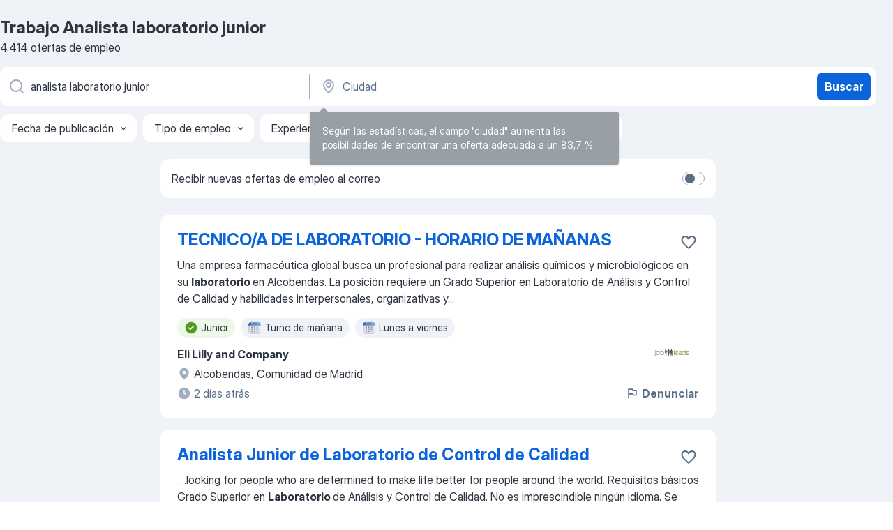

--- FILE ---
content_type: application/javascript
request_url: https://es.jooble.org/assets/app.9fa9f9e168e3ebc98f18.js
body_size: 218483
content:
(self.__LOADABLE_LOADED_CHUNKS__=self.__LOADABLE_LOADED_CHUNKS__||[]).push([[2143],{60582:e=>{const t={NODE_ENV:"production",IS_PRODUCTION_BUILD:void 0,IS_DEVELOPMENT_BUILD:void 0,RELEASE_BUILD_NUMBER:void 0,SERVER_ENV:"development",IS_STAGING:void 0,IS_CANARY:void 0,SPRITE_PATH:void 0,APP_NAME:"fugu_ts",IS_SERVER:void 0,LAUNCH_MODE:void 0,RESOURCE_URL_PATH_PREFIX:"/assets/"}.MF_API_HOST||"";e.exports=[{name:"easyWidget",client:{host:`${t}/easy-widget`,filename:"easyWidget.js",prefixes:"/client/",federationStats:"federation-stats.json"},server:{host:`${t}/easy-widget`,filename:"easyWidget.js",prefixes:"/server/"}}]},17786:(e,t,s)=>{"use strict";s.d(t,{Z:()=>n});class n{constructor(e={}){this.testList=e}isUserInTestAndGroup(e,t){return this.testList[e]===t}isUserInTestAndAnyGroup(e,t=[]){return t.includes(this.testList[e])}isTestActive(e){return void 0!==this.testList[e]&&null!==this.testList[e]}getUserTestGroup(e){return this.testList[e]}}},12431:(e,t,s)=>{"use strict";s.d(t,{A:()=>n});class n extends Error{constructor(e,t){super(e),this.status=t}}},76683:(e,t,s)=>{"use strict";s.d(t,{sH:()=>r.s,O1:()=>n,XD:()=>c,Us:()=>d,eo:()=>l,lR:()=>o});const n={UNKNOWN:0,REDIRECTED:300,SSR_REDIRECTED:301,NOT_MODIFIED:304,NOT_FOUND:404,ONE_TAP_UI_IS_NOT_DISPLAY:1001,ONE_TAP_SKIPPED:1002,LOAD_REPLACEABLE_PHONE_NUMBER_TOO_LONG:2001};var r=s(15246),a=s(36955),i=s(91749);const o=e=>e instanceof a.sH&&e.errorId===n.SSR_REDIRECTED,l=e=>e instanceof a.sH&&e.errorId===n.REDIRECTED,c=e=>e instanceof a.np&&e.status===i.Hi,d=e=>e instanceof a.sH&&e.errorId===i.ZF},97029:(e,t,s)=>{"use strict";s.d(t,{BF:()=>c,Bq:()=>o,F2:()=>d,G8:()=>T,H6:()=>N,I7:()=>p,Lz:()=>_,WK:()=>m,Zb:()=>g,Zx:()=>I,as:()=>u,iU:()=>l,ki:()=>R,mv:()=>y,ni:()=>h,pS:()=>O,qW:()=>S,rw:()=>i,xU:()=>E});var n=s(883),r=s(34126),a=s(10488);const i=(e,t)=>{let s=e;try{s=decodeURIComponent(e)}catch(e){}const{pathname:a,search:i,hash:o}=n.parse(s),l=r.parse(i),c=Object.assign({},l,t),d=`?${r.stringify(c)}`;return n.format({pathname:a,search:d,hash:o})},o=()=>{const e=new Date;return`${e.getUTCDate()}.${e.getMonth()}.${e.getFullYear()}`},l=e=>Object.values(e).some((e=>!("string"==typeof e&&0===e.trim().length)));function c(e,t){let s=0;if(Array.isArray(t))for(let n=0;n<t.length;n+=1){const r=t[n],a=e[r.path][r.type];a?s+=a:console.error(`Erros Type is undefined for ${r.path}`)}else s=e[t.path][t.type];return s}function d(e,t,s){const{pathname:a,query:i,hash:o}=n.parse(e),l=r.parse(i);return n.format({pathname:a,query:Object.assign({},l,{[t]:s}),hash:o})}const u=(e,t,s)=>{const n=new Date(e).getFullYear()-t;return[...Array(s)].map(((e,t)=>{const s=n-t;return{id:s.toString(),caption:s.toString()}}))},p=(e,t)=>e+t,_=(e,t)=>{const s=(new Date).getFullYear()+e;return[...Array(1+t-e).keys()].reverse().map((e=>{const t=(e+s).toString();return{value:t,label:t}}))},m=(e,t)=>Object.values(e).find((e=>e.PATHNAME===t)),g=(e,t)=>Object.values(e).find((e=>e.ID===t));function E(e){const t=e.getBoundingClientRect(),s=Math.max(document.documentElement.clientHeight,window.innerHeight),n=t.top>window.scrollY,r=t.bottom<=s+window.scrollY;return n&&r}const h=(e,t)=>Object.keys(e).reduce(((s,n)=>{var r;return(null==(r=t[n])?void 0:r.length)>0?s+e[n]:s}),0);function S(e){let t=Math.random()<.5?"":"-";const s="123456789";for(let n=0;n<e;n+=1){const e=Math.floor(9*Math.random());t+=n>0&&e===n?"0":s.charAt(e)}return t}const I=e=>`${a.ZP.getContextValue("RESOURCE_URL_PATH_PREFIX")}images/countries/${e}.svg`,A=(e,t)=>{var s;if(null!=t&&null!=(s=t.children)&&s.length)for(let s=0;s<t.children.length;s+=1){const n=t.children[s];e.push(n),A(e,n)}},O=e=>{const t=[];return A(t,e),t},C=(e,t,s)=>{Array.isArray(s)?s.forEach(((s,n)=>{C(e,`${t}[${n}]`,s)})):"object"==typeof s?Object.keys(s).forEach((n=>{C(e,`${t}[${n}]`,s[n])})):e.append(t,s)},R=e=>{const t=new FormData;return C(t,"",e),t},y=(e,t)=>{const s=null==t?void 0:t.toLowerCase();return e?e[Object.keys(e).find((e=>e.toLowerCase()===s))]:null},N=()=>{const e=new Uint8Array(8);crypto.getRandomValues(e);return new DataView(e.buffer).getBigInt64(0,!0).toString()},T=e=>"string"==typeof e&&e.trim().length>0},17049:(e,t,s)=>{"use strict";s.d(t,{D9:()=>u,Ne:()=>d,Xf:()=>_,ZP:()=>n,_A:()=>p,ey:()=>c,h:()=>r,jZ:()=>o,kE:()=>l,ms:()=>m,qC:()=>a,tN:()=>i});const n={EMAIL:/^\s*\w+([.]\w+|[-]\w*)*@\w+([-.]\w+)*\.(\w+([-.]\w+)*)*\w{2,}\s*$/,WEB_SITE:/((([A-Za-z]{3,9}:(?:\/\/)?)(?:[-;:&=\+\$,\w]+@)?[A-Za-z0-9.-]+|(?:www.|[-;:&=\+\$,\w]+@)[A-Za-z0-9.-]+)((?:\/[\+~%\/.\w-_]*)?\??(?:[-\+=&;%@.\w_]*)#?(?:[\w]*))?)/,REST_ACTION_TYPE:/(.*)_(REQUEST|SUCCESS|FAILURE)/,JDP_PAGE:/\/(jdp|jdp2|desc|desc2|rjdp)\/(.*)/,RJDP_PAGE:/\/rjdp\/(.*)/,PROFILE_PAGE:/(profile)\/(.*)/,APPLY_WITH_PROFILE_PAGE:/(applyWithProfile)\/(.*)/,URL:/(http(s|):\/\/.*?)(\/.*?$)/,URL_WITH_IP_OR_LOCALHOST_AS_DOMAIN:/^(http(s|):\/\/.*?)((([0-9]|[1-9][0-9]|1[0-9]{2}|2[0-4][0-9]|25[0-5])\.){3}([0-9]|[1-9][0-9]|1[0-9]{2}|2[0-4][0-9]|25[0-5])|localhost)/,SUBSCRIPTIONS_PAGE:/(subscriptions)\/(.*)/,SETTINGS_PAGE:/(settings)\/(.*)/,HOME_PAGE:/^\/(m|[a-z][a-z])?(\/[a-z][a-z])?$/,RAW_SERP:/(\/m)?\/SearchResult/,CDP_PAGE:/(\/m)?\/company/,SALARY_STATS:/(salary)\/(.*)/,IP:/^(?:[0-9]{1,3}\.){3}[0-9]{1,3}$/,TAX_CALCULATOR:/^\/tax-calculator.*/,COMPANIES:/^.*\/companies\/.+/,SKILLS:/^.*\/career\/.+\/skills$/,DESCRIPTIONS:/^.*\/career\/.+\/job-description$/,RESUME_BASED_JOBS:/^\/resume-based-jobs.*/,TOP_REGIONS:/(top-regions)\?(.*)/},r="([-]?\\d+)",a=/[^0-9]/gim,i=/^.*(youtu.be\/|v\/|u\/\w\/|embed\/|watch\?v=|&v=)([^#&?]*).*/,o=/&nbsp;/g,l=/(<([^>]+)>)/gi,c=/<br\s*\/?>/gm,d=/[^0-9+]+/g,u=/^(?:\s|\n)*$/,p=e=>new RegExp(`\\/(${e})`),_=e=>new RegExp(`<a \\b[^>]+?\\s*=\\s*"${e}"[^>]*>(.*?)<\\/a\\>`,"g"),m=e=>new RegExp(`^((?!${e}).)*$`)},83131:(e,t,s)=>{"use strict";s.d(t,{dd:()=>o,hB:()=>c,wX:()=>l});var n=s(36688),r=s(60560);const a=e=>{if("function"==typeof window.gtag){const{revenue:t,currency:s,conversionLabel:n,sendTo:r}=e,a=`${r}/${n}`;window.gtag("event","conversion",{send_to:a,value:t,currency:s})}},i=e=>{"complete"===document.readyState?a(e):window.addEventListener("load",(()=>a(e)))},o=async e=>{try{const t=await n.ng.getApplyRemarketing(e);i(t)}catch(e){r.k.error(e)}},l=i,c=i},35001:(e,t,s)=>{"use strict";s.d(t,{F:()=>i.Fq,Z:()=>_});s(2784);var n,r=s(13980),a=s(57903),i=s(38521),o=s(87267),l=s(44128),c=s(62990),d=s(52322);const u={id:r.number,isDesktop:r.bool,config:r.object.isRequired,position:(0,r.oneOf)(Object.values(i.Fq)),isAlertViewPage:r.bool,isWaitingForGDPRConsent:r.bool},p=({id:e,config:t,isDesktop:s,position:r,isAlertViewPage:a,isWaitingForGDPRConsent:o})=>{const u=(0,c.s)(t,s,r);return(0,l.b)(o),n=i.qL,u?(0,d.jsx)(n,{id:"adIns",uniqueId:e,config:u,position:r,isAlertViewPage:a}):null};p.propTypes=u;const _=(0,a.$j)((e=>{var t;return{isDesktop:(0,o.$4G)(e),isAlertViewPage:(0,o.j3Z)(e),isWaitingForGDPRConsent:(null==(t=(0,o.b_o)(e))?void 0:t.isEnabled)&&!(0,o.pvL)(e)}}))(p)},61310:(e,t,s)=>{"use strict";s.d(t,{J:()=>i.Js,Z:()=>I});var n=s(2784),r=s(13980),a=s(57903),i=s(38521),o=s(87267),l=s(42853),c=s(85355),d=s(62990),u=s(48545),p=s(35014),_=s(91487),m=s(76635),g=s(23440);var E=s(52322);const h={id:(0,r.oneOfType)([r.string,r.number]),page:r.number,config:r.object.isRequired,position:(0,r.oneOf)(Object.values(i.Js)),isDesktop:r.bool,isWaitingForGDPRConsent:r.bool,enableMetrics:r.bool,isMobile:r.bool},S=({id:e,page:t,config:s,isDesktop:r,position:h,isWaitingForGDPRConsent:S,enableMetrics:I,isMobile:A})=>{const{onLoaded:O}=((e,t)=>{const s=(0,a.v9)(o.rZb),r=(0,a.v9)(o.RZh),i=(0,a.v9)(o.gT3);return(0,n.useEffect)((()=>{t&&(u.pX.setSendMetric(p.Z.send),u.pX.loading(e))}),[e,t]),{onLoaded:(0,n.useCallback)(((e,n)=>{if(!t)return;const a=(0,m.get)(i,g.SHOW_SUBSCRIPTION_IF_ADS_DONT_LOAD),o={pageName:(0,_.j)(window.location.pathname),country:s,deviceMode:r,testId:(0,m.isUndefined)(a)?void 0:g.SHOW_SUBSCRIPTION_IF_ADS_DONT_LOAD,testGroup:a};n?u.pX.loaded(e,o):u.pX.failed(e,o)}),[s,r,t,i])}})(`${h}${e}`,I),C=(0,n.useMemo)((()=>(0,d._)(s,r,h)),[s,r,h]),R=t?1===t&&!!C:!!C,{isUserInTestAndGroup:y,TEST_LIST:N}=(0,c.Z)(),T=!y(N.SHOW_SUBSCRIPTION_IF_ADS_DONT_LOAD,2),[b,v]=(0,l.Z)(S);return v||!R?null:(0,E.jsx)(i.ST,{id:e,config:C,position:h,canLoadAfs:b,onLoaded:O,isMobile:A,isReservedAdsBlockTestEnabled:T},e)};S.propTypes=h;const I=(0,a.$j)((e=>{var t;return{isDesktop:(0,o.$4G)(e),isMobile:(0,o.Hu0)(e),isWaitingForGDPRConsent:(null==(t=(0,o.b_o)(e))?void 0:t.isEnabled)&&!(0,o.pvL)(e)}}))(S)},11040:(e,t,s)=>{"use strict";s.d(t,{e:()=>E});s(2784);var n=s(13980),r=s(57903),a=s(13008);const i="_2UIPID";var o=s(52322);const l={intl:n.object,isDesktop:n.bool,jobsAmount:n.number},c=({intl:e,isDesktop:t,jobsAmount:s})=>{const n=e.formatMessage({id:"serp.searchResults"}),r=`${n}: ${e.formatMessage({id:"serp.jobsAmount"},{count:s})}`;return(0,o.jsxs)("p",{className:i,children:[("span",t?(0,o.jsx)("span",{children:n}):null),("span",t?null:(0,o.jsx)("span",{children:r}))]})};c.propTypes=l;const d=c;var u,p=s(87267),_=s(56937);const m={isDesktop:n.bool,config:n.object,page:n.number,jobsAmount:n.number,seoTests:(0,n.arrayOf)(n.number)},g=({isDesktop:e,jobsAmount:t,config:s,page:n})=>{var r;const i=(0,a.Z)(),l=e?null==s?void 0:s.desktop:null==s?void 0:s.mobile,c=!(null==l||null==(r=l.topBlock)||!r.enabled)&&1===n;return u=d,c?(0,o.jsx)(u,{intl:i,isDesktop:e,jobsAmount:t}):null};g.propTypes=m;const E=(0,r.$j)((e=>({isDesktop:(0,p.$4G)(e),jobsAmount:(0,_.R5)(e),seoTests:(0,p.EHJ)(e)})))(g)},30600:(e,t,s)=>{"use strict";s.d(t,{DY:()=>r.Z,Fq:()=>r.F,Js:()=>n.J,YN:()=>n.Z});var n=s(61310),r=s(35001)},62990:(e,t,s)=>{"use strict";s.d(t,{_:()=>i,s:()=>a});var n=s(50277),r=s(38903);const a=(e,t,s)=>{const n=t?null==e?void 0:e.desktop:null==e?void 0:e.mobile,a=!(null==n||!n.topBlock),i=!(null==n||!n.bottomBlock);if((s!==r.k.TOP||a)&&(s!==r.k.BOTTOM||i)&&(s!==r.k.SIDEBAR||i))return n},i=(e,t,s)=>{var r,a;const i=t?null==e?void 0:e.desktop:null==e?void 0:e.mobile,o=(null==i||null==(r=i.topBlock)?void 0:r.enabled)||!1,l=(null==i||null==(a=i.bottomBlock)?void 0:a.enabled)||!1;if((s!==n.k.TOP||o)&&(s!==n.k.BOTTOM||l)&&(s!==n.k.SIDEBAR||l))return i}},78636:(e,t,s)=>{"use strict";s.d(t,{Z:()=>_});s(2784);var n=s(13980),r=s(78315),a=s(43091);const i="DdjsL8",o="wM4lOn",l="BkPPlJ",c="N6Dpa+";var d=s(52322);const u={children:n.element.isRequired,helmet:n.object,isProfilePage:n.bool},p=({helmet:e={},children:t,isProfilePage:s=!1})=>(0,d.jsxs)("div",{className:i,children:[(0,d.jsx)(r.ql,Object.assign({},e)),(0,d.jsx)(a.h,{isProfilePage:s}),(0,d.jsx)("div",{className:o,children:(0,d.jsx)("div",{className:l,children:(0,d.jsx)("div",{className:c,children:t})})})]});p.propTypes=u;const _=p},28589:(e,t,s)=>{"use strict";s.d(t,{B:()=>p});s(2784);var n=s(13008),r=s(13980),a=s(66991),i=s(72363),o=s(80679);const l="kzUz6y";var c=s(52322);const d={statusCode:r.number,onShowError:r.func,onLinkClick:r.func,signInUrl:r.string},u=({statusCode:e,signInUrl:t,onLinkClick:s,onShowError:r})=>{const d=(0,n.Z)();let u=null;if(e===o.yX){r();const e=(0,c.jsx)(a.Hyperlink,{appearance:"blue",component:i.rU,textDecorationStyle:"none",href:t,"data-test-name":"_goToSignInFromFavoriteErrorMessage",className:l,onClick:s,children:d.formatMessage({id:"auth.signInAccount"}).toLowerCase()});u=d.formatMessage({id:"favourites.reminderHasPasswordError"},{signInLink:e})}return e===o.IY&&(u=d.formatMessage({id:"favourites.reminderInvalidEmailError"})),u};u.propTypes=d;const p=u},5221:(e,t,s)=>{"use strict";s.d(t,{HK:()=>i,MW:()=>r,XK:()=>a,dV:()=>l,sF:()=>o});var n=s(13980);const r={title:n.string,url:n.string,caption:n.string,targetBlank:n.bool,shouldIndex:n.bool,rel:n.string,isVersionSwitcher:n.bool,customKey:n.string},a="2007",i=(new Date).getFullYear(),o="Jooble",l="Jooble Hungary Kft. 4400 Nyíregyháza, Bethlen Gábor utca 25."},50195:(e,t,s)=>{"use strict";s.d(t,{Z:()=>ae});var n=s(2784),r=s(57903),a=s(13980),i=s(7612),o=s(13008),l=s(5221),c=s(3932),d=s(87267),u=s(87381),p=s(2183),_=s.n(p),m=s(12203),g=s(70194),E=s(11289),h=s(15780),S=s(48810),I=s(18805),A=s(22136),O=s(72363);const C={gdpr_block:"E4xYrM",content:"a8PsOl",link:"k4uIV2"};var R=s(52322);const y={isDesktop:a.bool.isRequired,hideGdprBlock:a.func.isRequired,className:a.string},N=_().bind(C),T=({hideGdprBlock:e,className:t})=>{const s=(0,o.Z)();return(0,R.jsx)("div",{className:N(C.gdpr_block,{[t]:!!t}),"data-test-name":"_gdprBlock",children:(0,R.jsx)("p",{className:C.content,children:s.formatMessage({id:"gdpr.blockText"},{cookies:t=>(0,R.jsx)(O.rU,{to:c.sx.INFO.PRIVACY,target:"_blank",rel:"noopener noreferrer",onClick:e,className:C.link,children:t},t)})})})};T.propTypes=y;const b=T,v={hideGdprBlock:a.func.isRequired},P=e=>(0,R.jsx)(b,Object.assign({},e));P.propTypes=v;const f={hideGdprBlock:A.MA},L=(0,r.$j)(null,f)(P);var w=s(98283),B=s(12900);const x={wrapper:"grNLAa",container:"_93Na0e",logo:"_648FO1",lang:"WUwFy-",lang__select:"aVw1L-",social:"A7L+wF",social__btn:"YWoRyP",content:"tb4LPc",section:"WBjkaK",subsection:"kvJk+W",title:"-DEO-m",active:"USbicF",subtitle:"_4Vg9ZM",list:"e6WDED",list__item:"M77+Ew",list__link:"yLMOym",copyright:"HsRUcq",gdpr_block:"D2b+lq"};var U;const k=_().bind(x),D={isVisibleSection:a.bool,isCrawler:a.bool,shouldShowVersionSwitcher:a.bool,isMobile:a.bool,link:(0,a.shape)(Object.assign({},l.MW,{items:(0,a.arrayOf)((0,a.shape)(Object.assign({},l.MW)))})),onLinkClick:a.func,onLinkWithIndexClick:a.func,onLinkCookieSettingsUrlClick:a.func,onTitleClick:a.func,onSwitchSiteVersion:a.func},j=({isVisibleSection:e,isCrawler:t,shouldShowVersionSwitcher:s,isMobile:n,link:r,onLinkClick:a,onLinkWithIndexClick:i,onLinkCookieSettingsUrlClick:o,onTitleClick:l,onSwitchSiteVersion:c})=>{var d;return null!=r&&r.isVersionSwitcher?("div",s?(0,R.jsx)("div",{className:x.list__item,children:(0,R.jsx)("span",{className:x.list__link,onClick:()=>{c()},children:r.caption})}):null):(null==r?void 0:r.customKey)!==B.G9||t?null!=r&&r.url&&r.shouldIndex?(0,R.jsx)("li",{className:x.list__item,children:(0,R.jsx)("a",Object.assign({className:x.list__link,href:r.url},r.targetBlank&&{target:"_blank"},!(null==r||!r.rel)&&{rel:r.rel},{onClick:e=>{i(e,r.url,r.targetBlank)},children:r.caption}))}):null!=r&&r.url?(0,R.jsx)("li",{className:x.list__item,children:(0,R.jsx)("span",{className:x.list__link,onClick:()=>{a(r.url,r.targetBlank,r.customKey)},children:r.caption})}):(0,R.jsxs)("div",{className:x.section,children:[("p",null!=r&&r.title?(0,R.jsxs)("p",{className:k(x.title,{active:e}),onClick:l,children:[r.title,(U=h.Z,n?(0,R.jsx)(U,{name:m.CHEVRON_DOWN,accent:g.lU.GRAY}):null)]}):null),("ul",null!=r&&null!=(d=r.items)&&d.length?(0,R.jsx)("ul",{className:x.list,children:r.items.map(((e,t)=>(0,R.jsx)(Y,{link:e},t)))}):null)]}):(0,R.jsx)("li",{className:x.list__item,children:(0,R.jsx)("span",{className:x.list__link,onClick:o,children:r.caption})})};j.propTypes=D,j.displayName="FooterSectionLinksComponent";const M=j;var F=s(72408),G=s(30726);const V=["isMobile","link","sessionActionTypes","isSerpPage","setIsCookieBannerWasCall","isCrawler"],H={isMobile:a.bool,link:(0,a.shape)(Object.assign({},l.MW,{items:(0,a.arrayOf)((0,a.shape)(Object.assign({},l.MW)))})),isSerpPage:a.bool,sessionActionTypes:a.object,changeSiteVersion:a.func,sendSessionAction:a.func,setIsCookieBannerWasCall:a.func,isCrawler:a.bool},J=e=>{let{isMobile:t,link:s,sessionActionTypes:r,isSerpPage:a,setIsCookieBannerWasCall:i,isCrawler:o}=e,l=(0,w.Z)(e,V);const[c,d]=(0,n.useState)(!t);(0,n.useEffect)((()=>{d(!t)}),[t]);return(0,R.jsx)(M,{link:s,isMobile:t,shouldShowVersionSwitcher:!a,isVisibleSection:c,isCrawler:o,onLinkClick:(e,t,s)=>{s===B.em&&l.sendSessionAction(r.helpCenterClick),t?window.open(e,"_blank"):window.location.href=e},onLinkCookieSettingsUrlClick:e=>{e.preventDefault(),i(!0)},onLinkWithIndexClick:(e,t,s)=>{e.preventDefault(),s?window.open(t,"_blank"):window.location.href=t},onTitleClick:()=>{t&&d(!c)},onSwitchSiteVersion:()=>l.changeSiteVersion()})};J.propTypes=H,J.displayName="FooterSectionLinksContainer";const W={changeSiteVersion:u.MY,sendSessionAction:F.D.sendAction,setIsCookieBannerWasCall:A.xi},Y=(0,r.$j)((e=>({isMobile:(0,d.Hu0)(e),isSerpPage:(0,d.pn5)(e),sessionActionTypes:(0,G.m6)(e).sessionActionTypes,isCrawler:(0,d.E91)(e)})),W)(J),Z=Y;var z,$,q=s(49979);const K=_().bind(x),Q={wrapperClassName:a.string,footerLinks:(0,a.arrayOf)((0,a.shape)(Object.assign({},l.MW,{items:(0,a.arrayOf)((0,a.shape)(Object.assign({},l.MW)))}))),languagesOptions:(0,a.arrayOf)((0,a.shape)({id:a.string,caption:a.string})),currentLanguage:a.string,socialLinks:(0,a.shape)({facebook:a.string,telegram:a.string,instagram:a.string,linkedin:a.string,youtube:a.string}),shouldShowGdprLikeBanner:a.bool,onChangeLanguage:a.func,underCopyrightBlock:a.string,containerClassName:a.string,textBlackLogo:a.string},X=({wrapperClassName:e,containerClassName:t,footerLinks:s,languagesOptions:r,currentLanguage:a,socialLinks:i,onChangeLanguage:o,shouldShowGdprLikeBanner:c,underCopyrightBlock:d,textBlackLogo:u})=>{const p=(0,n.useMemo)((()=>Object.values(i).some((e=>!!e))),[i]);return $=c?"div":n.Fragment,(0,R.jsxs)($,{children:[(0,R.jsx)(q.P,{areaId:E.y.AboveFooter}),(z=L,c?(0,R.jsx)(z,{className:x.gdpr_block}):null),(0,R.jsx)("footer",{className:K("wrapper",{[e]:!!e}),children:(0,R.jsxs)("div",{className:K(x.container,{[t]:!!t}),children:[(0,R.jsx)("div",{className:x.logo,children:(0,R.jsx)(h.Z,{name:u,size:g.O.L,accent:g.lU.GRAY_SOFT})}),("div",r.length>1?(0,R.jsx)("div",{className:x.lang,children:(0,R.jsx)(S.Z,{containerClassName:x.lang__select,currentValue:a,options:r,onChange:o})}):null),(0,R.jsx)("div",{className:x.content,children:null==s?void 0:s.map(((e,t)=>(0,R.jsx)(Z,{link:e},t)))}),("div",p?(0,R.jsx)("div",{className:x.social,children:Object.keys(i).map(((e,t)=>("div",null!=i&&i[e]?(0,R.jsx)("div",{children:(0,R.jsx)(I.Z,{type:g.Dx.OUTLINE,accent:g.UW.GRAY,icon:m[e.toUpperCase()],wrapperClassName:x.social__btn,"aria-label":e,onClick:()=>{window.open(i[e],"_blank","noopener,noreferrer")}})},t):null)))}):null),(0,R.jsxs)("p",{className:x.copyright,children:["© ",l.XK,"-",l.HK," ",(0,R.jsx)("a",{href:"/","aria-label":"Jooble",children:l.sF})]}),d]})})]})};X.propTypes=Q,X.displayName="FooterComponent";const ee=X;var te=s(36545);const se={wrapperClassName:a.string,pathname:(0,a.oneOfType)([a.string,a.object]),footerLinks:(0,a.arrayOf)((0,a.shape)(Object.assign({},l.MW,{items:(0,a.arrayOf)((0,a.shape)(Object.assign({},l.MW)))}))),languages:a.object,currentLanguage:a.string,socialLinks:(0,a.shape)({facebook:a.string,telegram:a.string,instagram:a.string,twitter:a.string,linkedin:a.string,youtube:a.string}),shouldShowGdprLikeBanner:a.bool,changeLanguage:a.func,onLanguageChange:a.func,underCopyrightBlock:a.string,containerClassName:a.string},ne=({wrapperClassName:e,pathname:t,languages:s,currentLanguage:r,footerLinks:a,socialLinks:i,shouldShowGdprLikeBanner:l,onLanguageChange:d,underCopyrightBlock:u,containerClassName:p,changeLanguage:_,textBlackLogo:m})=>{const g=(0,o.Z)(),E=t===c.sx.SETTINGS.MAIN,h=(0,n.useCallback)((e=>{_(e.target.value),d&&d(),te.Bu.changeLanguageInFooter()}),[d,_]),S=(0,n.useMemo)((()=>Object.keys(s).map((e=>({id:e,caption:g.formatMessage({id:`language.${e}`})}))))),I=(0,n.useMemo)((()=>E?a:a.filter((({isOnlyForMainPage:e})=>!e))),[E,a]);return(0,R.jsx)(ee,{wrapperClassName:e,containerClassName:p,footerLinks:I,onChangeLanguage:h,languagesOptions:S,currentLanguage:r,socialLinks:i,shouldShowGdprLikeBanner:l,underCopyrightBlock:u,textBlackLogo:m})};ne.propTypes=se,ne.displayName="FooterContainer";const re={changeLanguage:u.D0},ae=(0,r.$j)(((e,t)=>({pathname:(0,i.k$)(e),socialLinks:(null==t?void 0:t.socialLinks)||(0,d.dvj)(e),languages:(0,d.Vbs)(e),currentLanguage:(0,d.G33)(e),footerLinks:(null==t?void 0:t.footerLinks)||(0,d.dPe)(e),shouldShowGdprLikeBanner:(0,d.SgK)(e),textBlackLogo:(0,d.yX9)(e)})),re)(ne)},72475:(e,t,s)=>{"use strict";s.d(t,{Z:()=>I});s(2784);var n=s(13980),r=s(2183),a=s.n(r),i=s(13008),o=s(79819),l=s(66991),c=s(12203),d=s(70194);const u={employer:"pXyhD4",employer_label:"nfJ9Qy",employer_label_container:"_8G4gQb",employer_label_container_row:"hEMdgu",company:"z6WlhX",company_container:"heru4z",company_link:"wUF+xL"};var p,_,m,g=s(52322);const E=a().bind(u),h={company:(0,n.shape)({name:n.string,link:n.string,isAllowedIndexing:n.bool,useAnchorTagForLink:n.bool,isContactsVerified:n.bool,doesHaveHires:n.bool,doesHaveManyHires:n.bool,isActiveResponses:n.bool,isVerified:n.bool}),onCompanyClick:n.func,className:n.string,shouldWithoutLink:n.bool,disableCompanyLabels:n.bool,isOneEmployerLabel:n.bool,shouldHorizontalLabel:n.bool},S=({company:{name:e,link:t,isAllowedIndexing:s,isContactsVerified:n,doesHaveHires:r,doesHaveManyHires:a,isActiveResponses:h,isVerified:S,useAnchorTagForLink:I},onCompanyClick:A,className:O,shouldWithoutLink:C,disableCompanyLabels:R,isOneEmployerLabel:y,shouldHorizontalLabel:N})=>{const T=(0,i.Z)(),{contactsVerifiedLabel:b,haveHiresLabel:v,haveManyHiresLabel:P,activeResponsesLabel:f}=!R&&{contactsVerifiedLabel:{flag:n,text:T.formatMessage({id:"goodEmployerWidget.employerVerifiedContacts"})},haveHiresLabel:{flag:r,text:T.formatMessage({id:"goodEmployerWidget.employerHires"})},haveManyHiresLabel:{flag:a,text:T.formatMessage({id:"goodEmployerWidget.employerManyHires"})},activeResponsesLabel:{flag:h,text:T.formatMessage({id:"goodEmployerWidget.employerResponsesActively"})}},L=[b,v,P,f],w=[b,f,v,P],B=!R&&L.some((({flag:e})=>e)),x=B?w.find((({flag:e})=>e)):{},U=y?[x]:L,k=t&&!C&&!I,D=!t||C,j=t&&I&&!C;return(0,g.jsxs)("div",{className:E(u.employer,{[O]:!!O}),children:[(0,g.jsxs)("div",{className:u.company_container,children:[("p",k?(0,g.jsx)("p",Object.assign({onClick:A},!s&&!!t&&{rel:"nofollow"},{className:E("company","company_link"),children:e})):null),("p",D?(0,g.jsx)("p",{className:u.company,"data-test-name":"_companyName",children:e}):null),(m=l.Hyperlink,j?(0,g.jsx)(m,{className:u.company,appearance:"blue",textDecorationStyle:"solid",href:t,target:"_blank","data-test-name":"_companyPageSerpUrl",children:e}):null)]}),("span",B?(0,g.jsxs)("span",{className:E(u.employer_label_container,{employer_label_container_row:N}),children:[U.map((({flag:e,text:t})=>(_=o.Z,e?(0,g.jsx)(_,{icon:c.CHECK,iconAccent:d.Mb.GRAY,accent:N?d.Mb.GRAY_DARK:d.Mb.GRAY,className:u.employer_label,children:t},t):null))),(p=o.Z,R&&S?(0,g.jsx)(p,{icon:c.CHECK,iconAccent:d.Mb.GRAY,accent:N?d.Mb.GRAY_DARK:d.Mb.GRAY,className:u.employer_label,children:T.formatMessage({id:"job.verifiedPhoneAndEmail"})}):null)]}):null)]})};S.propTypes=h,S.defaultProps={disableCompanyLabels:!1};const I=S},49170:(e,t,s)=>{"use strict";s.d(t,{_:()=>d});var n=s(2784),r=s(75868),a=s(17550),i=s(98614),o=s(44643),l=s(56125);const c=({opacity:e,transform:t})=>({opacity:e,transform:`translateX(${t}%)`,onRest(){}}),d=(e,t,s,d)=>{const u=d?l.cL:l.$Q;if(!(0,o.b)())return c({opacity:l.vU,transform:u});const p=(0,n.useRef)(0),[{transform:_,opacity:m},g]=(0,r.useSpring)((()=>Object.assign({},c({opacity:e?l.Qw:l.vU,transform:e?l.il:u}),{easing:i.xU})),[]),E={domTarget:(0,o.Z)(),axis:"x"};(0,n.useEffect)((()=>{g(c({opacity:e?l.Qw:l.vU,transform:e?l.il:u}))}),[e]),(0,n.useEffect)((()=>{g(c({opacity:e?l.Qw:l.vU,transform:e?l.il:u}))}),[d]);const h=(0,a.c0)((({xy:[n],first:r,last:a,distance:i,direction:[d]})=>{if(r&&(p.current=n),e&&!a&&!r){const{innerWidth:e}=(0,o.Z)(),t=Math.abs(i)/e*-100,s=Math.min(1,1-i/e);g(c({opacity:s,transform:t}))}if(e&&a){g(d<0?Object.assign({},c({opacity:l.vU,transform:u}),{onRest(){s()}}):c({opacity:l.Qw,transform:l.il}))}const _=p.current;!e&&_<l.VV&&a&&Math.max(0,n-_)>0&&t()}),E);return(0,n.useEffect)(h,[h]),{transform:_,opacity:m}}},56125:(e,t,s)=>{"use strict";s.d(t,{$Q:()=>l,ET:()=>n,Qw:()=>o,VV:()=>a,cL:()=>c,il:()=>d,vU:()=>i,w6:()=>r});const n=288,r=336,a=25,i=0,o=1,l=-105,c=105,d=0},68690:(e,t,s)=>{"use strict";s.d(t,{AW:()=>c,H5:()=>l,HS:()=>p,Kj:()=>d,Pn:()=>a,Y2:()=>i,hK:()=>m,rF:()=>r,sM:()=>o,yY:()=>_,z9:()=>n,zi:()=>u});const n={eref:"header-0"},r={eref:"header-2"},a={eref:"header-1"},i={eref:"leadGenBanner"},o={eref:"leadgenbanner"},l={eref:"landingbanner"},c={eref:"mobileHeaderBannerGreen"},d={eref:"discountMobileHeaderBanner"},u={eref:"discountMobileHeaderBannerEA"},p={eref:"discountDesktopHeaderBanner"},_={eref:"mobileHeaderBannerBlue"},m={eref:"newCommercialBanner"}},43091:(e,t,s)=>{"use strict";s.d(t,{h:()=>Us});var n=s(2784),r=s(57903),a=s(13980),i=s(7612),o=s(83096),l=s(37200),c=s(41939),d=s(72363),u=s(88973),p=s(2183),_=s.n(p),m=s(13008),g=s(60103),E=s(55382),h=s(25233),S=s(82570),I=s(87267),A=s(67855),O=s(27601),C=s(39586),R=s(15780),y=s(12203),N=s(70194);const T="YVsmLM",b="ON5cY4",v="awlW6E",P="+FLkRw",f="_0Trzsr",L="iIocOF",w="u+H8Mf",B="OVRVN2",x="gc9f+x",U="Dgz5gN",k="rl1X2i";var D,j=s(20415),M=s(52322);const F={intl:a.object,userName:a.string,userPhoto:a.string,isMenuOpen:a.bool,onToggleMenu:a.func,menuItems:(0,a.arrayOf)((0,a.shape)({captionId:a.string,icon:a.object,url:a.string,name:a.string})),onMenuItemClick:a.func,onLogoutClick:a.func},G=({intl:e,userName:t,userPhoto:s,isMenuOpen:n,onToggleMenu:r,menuItems:a,onMenuItemClick:i,onLogoutClick:o})=>(0,M.jsx)(u.j,{notify:r,children:(0,M.jsxs)("div",{className:T,children:[(0,M.jsxs)(g.z,Object.assign({onClick:r,icon:!s&&y.USER_CIRCLE_OUTLINE,type:N.wX.GHOST,accent:N.UW.GRAY,wrapperClassName:n&&b,captionClassName:P,iconClassName:v,"aria-haspopup":"menu","aria-controls":"user-menu-list"},n&&{"aria-expanded":!0},{children:[(D=C.q,s?(0,M.jsx)(D,{photo:s,name:t,className:f}):null),e.formatMessage({id:"header.profile"})]})),("nav",n?(0,M.jsx)("nav",{className:L,children:(0,M.jsxs)("ul",{className:w,id:"user-menu-list",children:[a.map(((t,s)=>{const n=t.isSPA?d.rU:"a",r=0===s;return(0,M.jsx)("li",{children:(0,M.jsxs)(n,Object.assign({},t.isSPA&&{to:t.url},!t.isSPA&&{href:t.url},{onClick:i,className:B,name:t.name,ref:e=>!!e&&r&&e.focus(),rel:"nofollow",children:[t.name===j.y.PREMIUM_PROFILE?(0,M.jsx)(R.Z,{name:t.icon,wrapperClassName:U,size:N.O.L}):(0,M.jsx)(R.Z,{name:t.icon,wrapperClassName:U,size:N.O.L,accent:N.Mb.GRAY_SOFT}),e.formatMessage({id:t.captionId}),t.name===j.y.PREMIUM_PROFILE&&(0,M.jsx)("span",{className:x,children:"New"})]}))},t.name)})),(0,M.jsx)("li",{className:k,"aria-hidden":"true"}),(0,M.jsx)("li",{children:(0,M.jsxs)("button",{onClick:o,className:B,type:"button",children:[(0,M.jsx)(R.Z,{name:y.LOGOUT,wrapperClassName:U,size:N.O.L,accent:N.Mb.GRAY_SOFT}),e.formatMessage({id:"hamburger.logout"})]})})]})}):null)]})});G.propTypes=F;var V=s(64910),H=s(3932),J=s(99211),W=s(86270),Y=s(19208);var Z=s(73951);const z={userName:a.string,userPhoto:a.string,isProfileEnabled:a.bool,isChatEnabled:a.bool,isPremiumProfileFeatureEnabled:a.bool,isRecommendationsPageEnabled:a.bool,currentUrl:a.string,headerStatisticsHelper:a.object,logout:a.func},$=({userName:e,userPhoto:t,isProfileEnabled:s,isChatEnabled:r,currentUrl:a,headerStatisticsHelper:i,isRecommendationsPageEnabled:o,logout:l,isPremiumProfileFeatureEnabled:c})=>{const d=(0,m.Z)(),[u,p]=(0,n.useState)(!1),_=(({isProfileEnabled:e,isChatEnabled:t,currentUrl:s,isRecommendationsPageEnabled:n,isPremiumProfileFeatureEnabled:r})=>{const a=Y.ZP.createUserProfileUrl(s,{[V.Ej.PROFILE_REFERRER_SOURCE]:W.PROFILE_SESSION_SOURCE.HAMBURGER_MENU,withEmptyState:!0}),i=Y.ZP.createSubscriptionsPageUrl(s),o=Y.ZP.createSettingsUrl(s),l=Y.ZP.createAppliesPageUrl(s),c=Y.ZP.createChatsUrl();return[r?{captionId:"premiumProfile.navigation.text",icon:y.GEM,url:J.mD.PREMIUM_PROFILE,name:j.y.PREMIUM_PROFILE,isSPA:!0}:null,n?{captionId:"recommendations.hamburger.itemTitle",icon:y.FIRE_OUTLINE,url:H.sx.RECOMMENDATIONS,name:j.y.RECOMMENDATIONS,isSPA:!0}:null,t?{captionId:"chats.header",icon:y.SPEECH_BUBBLE,url:c,name:j.y.CHATS,isSPA:!1}:null,{captionId:"header.notebook",icon:y.HEART_OUTLINE,url:H.sx.ACCOUNT_FAVORITES,name:j.y.NOTEBOOK,isSPA:!1},e?{captionId:"hamburger.myProfile",icon:y.USER_CIRCLE_OUTLINE,url:a,name:j.y.PROFILE,isSPA:!0}:null,{captionId:"applies.menuTitle",icon:y.PAPER_AIRPLANE,url:l,name:j.y.APPLIES,isSPA:!0},{captionId:"hamburger.subscriptions",icon:y.MAIL,url:i,name:j.y.SUBSCRIPTIONS,isSPA:!0},{captionId:"hamburger.settings",icon:y.SETTINGS,url:o,name:j.y.SETTINGS,isSPA:!0}].filter(Boolean)})({isProfileEnabled:s,isChatEnabled:r,currentUrl:a,isRecommendationsPageEnabled:o,isPremiumProfileFeatureEnabled:c});return(0,M.jsx)(G,{intl:d,userPhoto:t,userName:e,isMenuOpen:u,onToggleMenu:()=>{p((e=>!e))},menuItems:_,onMenuItemClick:e=>{i.sendUserMenuItemClick(e.target.name)},onLogoutClick:l})};$.propTypes=z,$.displayName="UserMenuContainer";const q=(0,r.$j)((e=>({userName:(0,S.np)(e).name,userPhoto:(0,S.Ax)(e),isProfileEnabled:(0,I.I5G)(e),currentUrl:(0,I.NvS)(e),isChatEnabled:(0,I.yA6)(e).isChatEnabled,isRecommendationsPageEnabled:(0,I.dD9)(e),isPremiumProfileFeatureEnabled:(0,Z.Zh)(e)})),(e=>{const t=(0,l.DE)({logout:A.kS},e);return Object.assign({},t,{headerStatisticsHelper:(0,l.DE)(O.l,e)})}))($);var K=s(77071),Q=s(6998),X=s(26463),ee=s(72035),te=s(30726),se=s(56937),ne=s(44696),re=s(60517),ae=s(12900),ie=s(96512),oe=s(72779),le=s.n(oe),ce=s(89794),de=s(56724),ue=s(2023),pe=s(24525),_e=s(36823),me=s(66991);const ge={content:"VINcN1",button:"vx5r1K",button_icon:"VrZdka",button_icon__up:"bdnROn",custom_select:"gOCxex",native_select:"T4RacV",select_item:"JPc5bp",select_item__active:"KSXbsQ"};const Ee=_().bind(ge),he={intl:a.object,isDesktop:a.bool,radiusInKilometers:a.bool,getRadiusById:a.func,shouldShowRadiusOptions:a.bool,radiusOptions:a.array,activeRadius:a.string,onRadiusButtonClick:a.func,onRadiusItemClick:a.func},Se=({intl:e,isDesktop:t,radiusInKilometers:s,getRadiusById:n,shouldShowRadiusOptions:r,radiusOptions:a,activeRadius:i,onRadiusButtonClick:o,onRadiusItemClick:l})=>(0,M.jsxs)("div",Object.assign({className:ge.content,"data-test-name":"_radiusSelect"},!t&&{onClick:o},{children:[(0,M.jsx)(me.PrimaryButton,Object.assign({size:"sm",appearance:"gray_soft",className:ge.button},t&&{onClick:o,renderTrailing:(0,M.jsx)(me.Icon,{size:"md",appearance:"gray_dark",glyph:y.CHEVRON_DOWN,className:Ee(ge.button_icon,{button_icon__up:r})})},{children:`${t?"":ae.DC}${e.formatMessage({id:"searchFilters.location."+(s?"kilometers":"miles")},{radius:n(i)})}`})),("div",t&&r?(0,M.jsx)("div",{className:ge.custom_select,children:a.map((t=>(0,M.jsx)("div",{className:Ee(ge.select_item,{select_item__active:i===t}),onClick:()=>l(t),"data-test-name":"_radiusItem",children:e.formatMessage({id:"searchFilters.location."+(s?"kilometers":"miles")},{radius:n(t)})},t)))}):null),("select",t?null:(0,M.jsx)("select",{className:ge.native_select,value:i,onChange:({target:e})=>l(e.value),children:a.map((t=>(0,M.jsxs)("option",{value:t,children:[ae.DC,e.formatMessage({id:"searchFilters.location."+(s?"kilometers":"miles")},{radius:n(t)})]},t)))}))]}));Se.propTypes=he;const Ie=Se;var Ae=s(7584),Oe=s(94794);const Ce={isDesktop:a.bool,radiusInKilometers:a.bool,getRadiusById:a.func,sendSearchFiltersStatistics:a.func,onRadiusItemClick:a.func,activeRadius:a.string,radiusFiltersConfig:a.object},Re=({isDesktop:e,radiusInKilometers:t,getRadiusById:s,sendSearchFiltersStatistics:r,onRadiusItemClick:a,activeRadius:i,radiusFiltersConfig:o})=>{const l=(0,m.Z)(),[c,d]=(0,n.useState)(!1);return(0,M.jsx)(Ie,{intl:l,isDesktop:e,radiusInKilometers:t,getRadiusById:s,shouldShowRadiusOptions:c,radiusOptions:o.options,activeRadius:i,onRadiusButtonClick:()=>{if(!c){const{OPEN_RADIUS_SELECT_MOBILE:t,OPEN_RADIUS_SELECT_DESKTOP:s}=Ae.FILTER_ACTIONS;r({action:e?s:t,type:Ae.m[ie.jM.LOCATION]})}d(!c)},onRadiusItemClick:t=>{const{ONE_CLICK_FILTERS_ITEM_SWITCH_ON:s,FILTER_ITEM_DESKTOP_CLICK:n}=Ae.FILTER_ACTIONS;r({action:e?n:s,type:Ae.m[ie.jM.LOCATION],value:t}),a(t),d(!1)}})};Re.propTypes=Ce;const ye={sendSearchFiltersStatistics:Oe.F.sendAction},Ne=(0,r.$j)((e=>({radiusInKilometers:(0,I.SMu)(e),getRadiusById:(0,I.XEk)(e),radiusFiltersConfig:(0,I.Slc)(e),isDesktop:(0,I.$4G)(e)})),ye)(Re);var Te=s(27898);const be="OGRqfi",ve="EyvqnM",Pe="Ss1G9y",fe="XWTrFN",Le="qCQ9IV",we="_7iVqV4",Be="_01spl8",xe="dY2wP8",Ue="wA0JyT",ke="y9H7Z3",De="WZYdYn";var je,Me,Fe,Ge,Ve,He,Je,We;const Ye={intl:a.object.isRequired,isSearching:a.bool,shouldShowKeyword:a.bool,shouldShowRegion:a.bool,shouldShowRegionTooltip:a.bool,isVoiceInputVisible:a.bool,isRegionFocused:a.bool,isKeywordFocused:a.bool,isMobile:a.bool,keyword:a.string,region:a.string,workTitleByLang:a.string,keywordFieldId:a.string,namespace:a.string.isRequired,keywordAutocomplete:(0,a.arrayOf)((0,a.shape)({value:a.string.isRequired,query:(0,a.arrayOf)((0,a.shape)({content:a.string.isRequired,isStrong:a.bool.isRequired})),amount:a.string.isRequired})),keywordHistory:(0,a.arrayOf)((0,a.shape)({keyword:a.string,regionName:a.string,region:a.string})),regionAutocomplete:(0,a.arrayOf)((0,a.shape)({query:(0,a.arrayOf)((0,a.shape)({content:a.string.isRequired,isStrong:a.bool.isRequired})),value:a.string})),onSearch:a.func.isRequired,onChangeKeyword:a.func.isRequired,onFocusKeyword:a.func.isRequired,onClearKeywordHistory:a.func.isRequired,onClickOutsideKeyword:a.func.isRequired,onClickKeywordHistoryItem:a.func.isRequired,onClickKeywordAutocompleteItem:a.func.isRequired,onKeywordFieldClear:a.func.isRequired,onClickRegionAutocompleteItem:a.func.isRequired,onChangeRegion:a.func.isRequired,onFocusRegion:a.func.isRequired,onClickOutsideRegion:a.func.isRequired,onRegionFieldClear:a.func.isRequired,onVoiceInputResult:a.func,onVoiceInputClick:a.func,onRegionTooltipClick:a.func,onVoiceInputClose:a.func,isRemoteSerpPage:a.bool,keywordRef:a.object,regionRef:a.object,shouldShowRadius:a.bool,onRadiusItemClick:a.func,activeRadius:a.bool},Ze=({intl:e,namespace:t,workTitleByLang:s,keywordFieldId:r,isSearching:a,isVoiceInputVisible:i,shouldShowKeyword:o,shouldShowRegion:l,shouldShowRegionTooltip:c,isKeywordFocused:d,isRegionFocused:p,isMobile:_,keyword:m,region:E,keywordHistory:h,keywordAutocomplete:S,regionAutocomplete:I,onSearch:A,onChangeKeyword:O,onFocusKeyword:C,onKeywordFieldClear:R,onClearKeywordHistory:T,onClickOutsideKeyword:b,onClickKeywordHistoryItem:v,onClickKeywordAutocompleteItem:P,onClickRegionAutocompleteItem:f,onChangeRegion:L,onFocusRegion:w,onClickOutsideRegion:B,onRegionFieldClear:x,onVoiceInputResult:U,onVoiceInputClick:k,onVoiceInputClose:D,onRegionTooltipClick:j,isRemoteSerpPage:F,keywordRef:G,regionRef:V,shouldShowRadius:H,onRadiusItemClick:J,activeRadius:W})=>(0,M.jsxs)("form",{onSubmit:e=>{e.preventDefault(),A()},className:be,"data-test-name":"_searchForm",children:[(We=_?n.Fragment:"div",(0,M.jsxs)(We,Object.assign({},_?{}:{className:ve},{children:[(Je=u.j,o?(0,M.jsx)(Je,{notify:b,children:(0,M.jsxs)("div",{className:le()(Pe,Le),children:[(0,M.jsx)(ce.Z,Object.assign({inputClassName:fe,name:"keyword",id:r,componentRef:G,autoComplete:"off",autoCapitalize:"off",value:m,readOnly:a,placeholder:e.formatMessage({id:`${t}.searchForm.keyword`}),icon:y.MAGNIFIER},!!m&&d&&{buttonIcon:y.CROSS,buttonAccent:N.UW.GRAY_SOFT,onButtonClick:()=>{R(),G.current.focus()},buttonProps:{"aria-label":e.formatMessage({id:"searchForm.cleanSearch"})}},!m&&{buttonIcon:y.MICROPHONE,buttonAccent:N.UW.BLUE,onButtonClick:k,buttonProps:{"aria-label":e.formatMessage({id:"voiceInput.voiceInput"})}},{onChange:e=>O(e.target.value),onFocus:e=>C(e.target.value),"data-test-name":"_searchFormKeywordInput","aria-label":e.formatMessage({id:`${t}.searchFormLabel.keyword`})})),(He=pe.N,i?(0,M.jsx)(He,{onResult:U,onStop:D}):null),(Ve=ue.F,S.length>0?(0,M.jsx)(Ve,{data:S,onClickAutocompleteItem:e=>{P(e),!E&&l&&V.current.focus()}}):null),(Ge=de.L,h.length>0&&!F?(0,M.jsx)(Ge,{intl:e,namespace:t,histories:h,workTitleByLang:s,onClearKeywordHistory:T,onClickKeywordHistoryItem:v}):null)]})}):null),(Fe=u.j,l?(0,M.jsx)(Fe,{notify:B,children:(0,M.jsxs)("div",{className:le()(Pe,we),children:[(0,M.jsx)(ce.Z,Object.assign({inputClassName:fe,name:"region",id:"tbRegion",autoComplete:"off",autoCapitalize:"off",value:E,readOnly:a,componentRef:V,placeholder:e.formatMessage({id:`${t}.searchForm.region`}),icon:y.MAP_MARKER},!!E&&p&&{buttonIcon:y.CROSS,buttonProps:{"aria-label":e.formatMessage({id:"searchForm.cleanSearch"})}},{buttonAccent:N.UW.GRAY_SOFT,onButtonClick:()=>{x(),V.current.focus()},onChange:e=>L(e.target.value),onFocus:w,"data-test-name":"_searchFormRegionInput","aria-label":e.formatMessage({id:`${t}.searchFormLabel.region`})},H&&!p&&{renderTrailing:(0,M.jsx)(Ne,{onRadiusItemClick:J,activeRadius:W})})),(Me=ue.F,I.length>0?(0,M.jsx)(Me,{data:I,onClickAutocompleteItem:e=>{f(e),m||G.current.focus()}}):null),(je=_e.T,c?(0,M.jsx)(je,{wrapperClassName:De,placement:Te.r.TOP,onClose:j}):null)]})}):null)]}))),(0,M.jsx)(g.z,{component:"submit",wrapperClassName:le()(Be,{[xe]:!!a}),spinnerClassName:ke,captionClassName:Ue,loading:a,children:e.formatMessage({id:`${t}.searchForm.searchCaption`})})]});Ze.propTypes=Ye,Ze.displayName="SearchFormComponent",Ze.defaultProps={keyword:"",region:"",isSearching:!1,regionAutocomplete:[],keywordAutocomplete:[],keywordHistory:[]},Ze.displayName="SearchFormComponent";const ze={wrapperClassName:a.string,workTitleByLang:a.string,keyword:a.string,region:a.string,namespace:a.string.isRequired,keywordFieldId:a.string,cookieLifetimeDays:a.number,isMobile:a.bool,isDesktop:a.bool,isSearching:a.bool,isSerpPage:a.bool,shouldShowKeywordAutocomplete:a.bool,shouldShowRegionAutocomplete:a.bool,shouldShowKeyword:a.bool,shouldShowRegion:a.bool,sessionActionData:a.object,headerStatisticsHelper:a.object,search:a.func,isRemoteSerpPage:a.bool,location:a.object,isCityRegion:a.bool,activeFilters:a.object,radiusFiltersConfig:a.object,radiusDefault:a.number,isProfileEnabled:a.bool},$e=({wrapperClassName:e,namespace:t,keyword:s,region:r,cookieLifetimeDays:a,keywordFieldId:i,isMobile:o,isDesktop:l,search:d,workTitleByLang:u,isSearching:p,shouldShowKeywordAutocomplete:_,shouldShowRegionAutocomplete:g,shouldShowKeyword:E,shouldShowRegion:h,isSerpPage:S,headerStatisticsHelper:I,isRemoteSerpPage:A,isCityRegion:O,activeFilters:C,radiusFiltersConfig:R,radiusDefault:y,isProfileEnabled:N})=>{const T=(0,m.Z)(),b=(0,n.useRef)(null),v=(0,n.useRef)(null),P=Q.y7.getObject(ae.sO.SERP_QUERY),f=s||(null==P?void 0:P[V.lE.SEARCH]),L=r||(null==P?void 0:P[V.lE.REGION]),[w,B]=(0,ne.DY)({region:r,isSearching:p,cookieLifetimeDays:a}),[x,U]=(0,n.useState)(f),[k,D]=(0,n.useState)(!1),[j,F,G]=(0,re.o)(re.k.KEYWORD,[]),[H,J,W]=(0,ne.hT)([]),[Y,Z]=(0,n.useState)(L),[z,$]=(0,n.useState)(!1),[q,X,ee]=(0,re.o)(re.k.REGION,[]),[te,se]=(0,n.useState)(!1),[oe,le]=(0,n.useState)(!1),ce=w&&l&&S,{options:de=[]}=R,[ue,pe]=(0,n.useState)(O),[_e,me]=(0,n.useState)(C.location||y),[ge,Ee]=(0,n.useState)(!1),he=!N&&de.includes(+_e)&&ue&&!!Y;(0,n.useEffect)((()=>{!p&&Y&&pe(O),!p&&Y&&me(C.location||y)}),[O,p]),(0,n.useEffect)((()=>{U(f),Z(L)}),[f,L,p]);return(0,M.jsx)(Ze,{intl:T,isSearching:p,isVoiceInputVisible:te,shouldShowKeyword:E,shouldShowRegion:h&&!A,isKeywordFocused:k,isRegionFocused:z,isMobile:o,wrapperClassName:e,workTitleByLang:u,namespace:t,keywordFieldId:i,keyword:x,keywordAutocomplete:j,keywordHistory:H,region:Y,regionAutocomplete:q,shouldShowRegionTooltip:ce,onSearch:()=>{I.sendHeaderSearchButtonClick(),d(x,Y,{isVoiceInputSearch:oe},Object.assign({},ge&&_e&&ue&&!!Y&&{[ie.jM.LOCATION]:_e})),j.length>0&&G(),q.length>0&&ee()},onChangeKeyword:e=>{U(e),_&&F(o,e),W()},onClickKeywordAutocompleteItem:({value:e})=>{U(e),G(),D(!1),Y&&d(e,Y,{isVoiceInputSearch:oe},Object.assign({},ge&&_e&&ue&&{[ie.jM.LOCATION]:_e}))},onClickKeywordHistoryItem:e=>{d(e.keyword,e.regionName),W()},onFocusKeyword:e=>{D(!0),q.length>0&&ee(),K.G.focusSearchForm(),e||J(e)},onClickOutsideKeyword:()=>{G(),W(),D(!1)},onChangeRegion:e=>{Z(e),g&&X(o,e)},onClickRegionAutocompleteItem:({value:e,isCity:t})=>{Z(e),ee(),pe(t),$(!1),v.current.blur(),x&&d(x,e,{isVoiceInputSearch:oe})},onFocusRegion:()=>{$(!0),j.length>0&&G(),K.G.focusSearchForm()},onClickOutsideRegion:()=>{ee(),$(!1)},onClearKeywordHistory:async()=>{(0,c.Od)("shistory"),await J("")},onKeywordFieldClear:()=>{U(""),G(),W()},onRegionFieldClear:()=>{Z(""),ee()},onVoiceInputResult:e=>{U(e),G(),le(!0)},onVoiceInputClick:()=>{se(!0),I.sendVoiceInputClick()},onRegionTooltipClick:()=>B(!1),onVoiceInputClose:()=>{se(!1)},isRemoteSerpPage:A,keywordRef:b,regionRef:v,shouldShowRadius:he,onRadiusItemClick:e=>{Ee(!0),me(e)},activeRadius:_e})};$e.propTypes=ze,$e.defaultProps={keyword:"",region:"",shouldShowKeywordAutocomplete:!0,shouldShowRegionAutocomplete:!0,shouldShowKeyword:!0,shouldShowRegion:!0},$e.displayName="SearchFormContainer";const qe=(0,r.$j)((e=>({keyword:(0,ee.on)(e),region:(0,ee.ur)(e),cookieLifetimeDays:(0,I.isM)(e),isSearching:(0,se.Z2)(e),sessionActionData:(0,te.m6)(e),isSerpPage:(0,I.pn5)(e),isMobile:(0,I.Hu0)(e),isDesktop:(0,I.$4G)(e),workTitleByLang:(0,I.SD5)(e),isRemoteSerpPage:(0,I.DJb)(e),location:(0,i.k$)(e),isCityRegion:(0,ee.aA)(e),activeFilters:(0,ee.EH)(e),radiusFiltersConfig:(0,I.Slc)(e),radiusDefault:(0,I.KTu)(e),isProfileEnabled:(0,I.I5G)(e)})),(e=>{const t=(0,l.DE)({search:X.yC,openHistory:X.fg},e);return Object.assign({},t,{headerStatisticsHelper:(0,l.DE)(O.l,e)})}))($e);var Ke=s(75868);const Qe="oJyQJC",Xe="+AX8kf",et="MNYn5b",tt="Q0ey1X",st="fjss3i",nt={onTriggerClick:a.func,employerLoginUrl:a.string.isRequired,jobSeekerLoginUrl:a.string.isRequired,onEmployerLoginClick:a.func.isRequired,onJobSeekerLoginClick:a.func.isRequired},rt=({onTriggerClick:e,onEmployerLoginClick:t,onJobSeekerLoginClick:s,employerLoginUrl:r,jobSeekerLoginUrl:a})=>{const i=(0,m.Z)(),[o,l]=(0,n.useState)(!1),c=(0,Ke.useSpring)({display:o?"block":"none",transform:o?"translateY(0)":"translateY(-10px)",config:Ke.config.wobbly});return(0,M.jsxs)("div",{className:Qe,children:[(0,M.jsx)(me.GhostButton,{className:le()(Xe,{[et]:o}),onClick:()=>{l(!o),e()},renderLeading:(0,M.jsx)(me.Icon,{glyph:y.LOGIN,size:"md",appearance:"gray"}),appearance:"gray",size:"md","data-test-name":"_loginMenuTrigger",children:i.formatMessage({id:"auth.enter"})}),(0,M.jsxs)(Ke.animated.div,{className:tt,style:c,children:[(0,M.jsx)(me.HyperlinkGhostButton,{className:st,renderLeading:(0,M.jsx)(me.Icon,{glyph:y.USER_CIRCLE_OUTLINE,size:"md",appearance:"gray_dark"}),appearance:"gray_dark",size:"md",onClick:()=>{l(!1),s()},href:a,"data-test-name":"_loginMenuJobSeekerButton",children:i.formatMessage({id:"profile.header.loginJobSeeker"})}),(0,M.jsx)(me.HyperlinkGhostButton,{className:st,renderLeading:(0,M.jsx)(me.Icon,{glyph:y.BAG,size:"md",appearance:"gray_dark"}),appearance:"gray_dark",size:"md",onClick:()=>{l(!1),t()},href:r,"data-test-name":"_loginMenuEmployerButton",rel:"nofollow",children:i.formatMessage({id:"profile.header.loginEmployer"})})]})]})};rt.propTypes=nt,rt.defaultProps={onTriggerClick:()=>{}};var at=s(77639),it=s(34290),ot=s(40433),lt=s(3926),ct=s(4921),dt=s(68690),ut=s(58157);const pt={root:"olNHLc",logo__link:"gmmjRU",logo__img:"M9BNeS",logo__img_size_big:"YLHLDF",search:"y0aeYS",navigation:"q8oJKq",navigation__item:"U4rFnL",navigation__employer:"prE0Ni",navigation__caption:"JdByAJ",favorites_counter:"eANOcg",navigation__divider:"MneT1i",notifications:"hjIZJ+"};var _t,mt,gt,Et,ht,St,It,At,Ot,Ct,Rt,yt,Nt,Tt,bt,vt,Pt,ft=s(37596),Lt=s(30666),wt=s(11190);const Bt=_().bind(pt),xt={component:a.string,wrapperClassName:a.string,isHomePage:a.bool,isNotebookExists:a.bool,isEmployerBtnExists:a.bool,isEnterpriseButtonEnabled:a.bool,isAdvertsLinksExists:a.bool,isNotificationCenterActive:a.bool,isUserAuthorized:a.bool,isChatExists:a.bool,isSupportUkraineBannerExists:a.bool,advertsUrls:(0,a.arrayOf)(a.string),loginUrl:a.string,userPhoto:a.string,remoteSerpUrl:a.string,setIsNotificationCenterActive:a.func,onLogoClick:a.func,onHamburgerClick:a.func,onLoginClick:a.func,onChatsButtonClick:a.func,onNotebookButtonClick:a.func,isHamburgerMenuShown:a.bool,isNotificationCenterExists:a.bool,isCrawler:a.bool,favoritesCounter:a.number,favoritesUrl:a.string,isProfileEnabled:a.bool,isJayJayBannerEnabled:a.bool,onCloseSupportUkraineBannerClick:a.func,onSubmitSupportUkraineBanner:a.func,onRemoteJobsClick:a.func,shouldLeadGenerationEmployerBannerShow:a.bool,shouldNewLeadGenerationEmployerBannerShow:a.bool,onEmployerButtonClick:a.func,onLoginMenuOpen:a.func,onEmployerLoginClick:a.func,onJobSeekerLoginClick:a.func,employerLoginUrl:a.string,jobSeekerLoginUrl:a.string,createDteLandingUrl:a.func,isCreateCvBannerExists:a.bool,setIsCreateCvBannerExists:a.func,isProfileAuthEnabled:a.bool,isRecruitersLinkEnabled:a.bool,isProfilePage:a.bool,shouldBannerHideForProfile:a.bool,discountLeadGenerationEmployerBannerShow:a.bool,isBlackFridayPromoBannerEnabled:a.bool,textLogo:a.string,defaultLogo:a.string},Ut=({component:e,wrapperClassName:t,isNotificationCenterExists:s,isHomePage:r,isNotebookExists:a,isUserAuthorized:i,isNotificationCenterActive:o,isEmployerBtnExists:l,isEnterpriseButtonEnabled:c,isAdvertsLinksExists:p,isChatExists:_,advertsUrls:S,loginUrl:I,setIsNotificationCenterActive:A,onLogoClick:O,onChatsButtonClick:C,onNotebookButtonClick:R,onHamburgerClick:T,onLoginClick:b,isHamburgerMenuShown:v,favoritesCounter:P,favoritesUrl:f,isProfileEnabled:L,isJayJayBannerEnabled:w,isSupportUkraineBannerExists:B,onCloseSupportUkraineBannerClick:x,onSubmitSupportUkraineBanner:U,isCrawler:k,shouldLeadGenerationEmployerBannerShow:D,shouldNewLeadGenerationEmployerBannerShow:j,onEmployerButtonClick:F,onLoginMenuOpen:G,onEmployerLoginClick:V,onJobSeekerLoginClick:H,employerLoginUrl:J,jobSeekerLoginUrl:W,createDteLandingUrl:Y,isCreateCvBannerExists:Z,setIsCreateCvBannerExists:z,isProfileAuthEnabled:$,isRecruitersLinkEnabled:K,isProfilePage:Q,shouldBannerHideForProfile:X,discountLeadGenerationEmployerBannerShow:ee,textLogo:te,defaultLogo:se})=>{const ne=(0,m.Z)(),re=Y(L?dt.rF:dt.z9);return(0,M.jsxs)(M.Fragment,{children:[(Pt=ct.B,Z?(0,M.jsx)(Pt,{setIsCreateCvBannerExists:z}):null),(vt=at.d,!B||D||j||Z?null:(0,M.jsx)(vt,{isCloseEnabled:!0,onSubmit:U,onClose:x,isDesktop:!0})),(bt=ot.Z,w?(0,M.jsx)(bt,{}):null),(Tt=lt.Z,!ee||Q||i?null:(0,M.jsx)(Tt,{})),(Nt=ft.Z,ee||X&&(Q||i)?null:(0,M.jsx)(Nt,{})),(yt=wt.Z,Q||i?null:(0,M.jsx)(yt,{})),(Rt=Lt.Z,ee||X&&(Q||i)?null:(0,M.jsx)(Rt,{})),(0,M.jsx)(it.V,{}),(Ct=e,(0,M.jsxs)(Ct,{className:Bt(pt.root,{[t]:t}),children:[(Ot=r?"div":d.rU,(0,M.jsx)(Ot,{to:"/",className:pt.logo__link,"data-test-name":"_logo",onClick:O,children:(0,M.jsx)(me.Icon,Object.assign({glyph:r?se:te,className:r?pt.logo__img_size_big:pt.logo__img},r&&{"aria-hidden":!0},!r&&{"aria-label":ne.formatMessage({id:"header.goHome"})}))})),("section",r?null:(0,M.jsx)("section",{className:pt.search,children:(0,M.jsx)(qe,{namespace:"header"})})),(0,M.jsxs)("section",{className:pt.navigation,children:[(At=n.Fragment,_&&!k?(0,M.jsx)(At,{children:(0,M.jsx)(g.z,{component:"link",url:ut.v.createChatsUrl(),icon:y.SPEECH_BUBBLE,type:N.wX.GHOST,accent:N.UW.GRAY,wrapperClassName:pt.navigation__item,onClick:C,rel:"nofollow",children:ne.formatMessage({id:"chats.header"})})}):null),(It=n.Fragment,a&&!k?(0,M.jsx)(It,{children:(0,M.jsxs)(g.z,{component:"link",url:f,icon:y.HEART_OUTLINE,type:N.wX.GHOST,accent:N.UW.GRAY,wrapperClassName:pt.navigation__item,captionClassName:pt.navigation__caption,onClick:R,rel:"nofollow",children:[ne.formatMessage({id:"header.notebook"}),("div",L?null:(0,M.jsx)("div",{className:pt.favorites_counter,children:P}))]})}):null),("div",l?(0,M.jsx)("div",{children:(0,M.jsx)(g.z,{component:"a",url:re,icon:y.BAG,type:N.wX.GHOST,accent:N.UW.BLUE,onClick:F,wrapperClassName:pt.navigation__employer,"data-test-name":"_jobpostingHeaderBtn",children:ne.formatMessage({id:"auth.eaForEmployerText"})})}):null),("div",c?(0,M.jsx)("div",{children:(0,M.jsx)(g.z,{component:"a",url:K?"/partner/advertise":"/partner/ppc",icon:y.PRICE_ENTERPRISE,type:N.wX.GHOST,accent:N.UW.BLUE,wrapperClassName:pt.navigation__item,"data-test-name":"_enterpriseLinkHeaderBtn",children:ne.formatMessage({id:"ppcHeaderLink.forEnterpriseLinkText"})})}):null),(St=n.Fragment,p?(0,M.jsx)(St,{children:S.map((e=>(0,M.jsx)(g.z,{component:"a",url:e,icon:y.BAG,type:N.wX.GHOST,accent:N.UW.GRAY,wrapperClassName:pt.navigation__item,"data-test-name":"_jobpostingHeaderBtn",rel:"nofollow",children:ne.formatMessage({id:"auth.eaForEmployerText"})})))}):null),(ht=q,i?(0,M.jsx)(ht,{}):null),(Et=n.Fragment,i||k?null:(0,M.jsxs)(Et,{children:[(gt=n.Fragment,L||$?(0,M.jsx)(gt,{children:(0,M.jsx)(rt,{onTriggerClick:G,onJobSeekerLoginClick:H,onEmployerLoginClick:V,employerLoginUrl:J,jobSeekerLoginUrl:W})}):null),(mt=n.Fragment,L||$?null:(0,M.jsx)(mt,{children:(0,M.jsx)(g.z,{component:"link",url:I,onClick:b,icon:y.USER_CIRCLE_OUTLINE,type:N.wX.GHOST,accent:N.UW.GRAY,rel:"nofollow",children:ne.formatMessage({id:"auth.enter"})})}))]})),(0,M.jsx)("div",{className:pt.navigation__divider}),(_t=u.j,s?(0,M.jsx)(_t,{notify:()=>A(!1),children:(0,M.jsxs)("div",{className:pt.notifications,children:[(0,M.jsx)(h.x,{isActive:o,handleToggle:A}),(0,M.jsx)(E.ff,{isActive:o,handleClose:A})]})}):null),(0,M.jsx)(g.z,Object.assign({icon:y.MENU_HAMBURGER,onClick:T,accent:N.UW.GRAY,type:N.wX.GHOST,"aria-label":ne.formatMessage({id:"common.menu"}),"data-test-name":"_hamburgerMenuButton","aria-haspopup":"menu"},v?{"aria-expanded":!0}:{"aria-disabled":!0}))]})]}))]})};Ut.propTypes=xt;var kt=s(35178),Dt=s(50380),jt=s(1813);const Mt={header:"_1n5ZWp",header_with_tabs:"-q21sA",header_on:"P5DjLB",header_off:"eyaXvq",header_with_tabs__off:"_7dGZwj",section:"AtLK0m",section__with_cv_preview:"jggij+",left_button__container:"_5kFfAA",arrow__button:"tYI1ZR",notifications:"Sm+ClR",logoWrapper:"Eu+Myb",logoWrapper__with_cv_preview:"cTkjOx",preview_button:"etxjRS",logo:"H48A-T",faker:"E997qH",faker__input:"jcFusl",faker__icon:"b0iiVP",faker__seoTitle:"V50V1a",faker__radius:"y9+mXn",area:"A3lQ98",area_hidden:"_8sHFHQ",area_invisible:"-Gnp1J",form:"_24iP5y",form__container:"IdLg6v",form_visible:"yltpQ7",overlay:"kR-BQJ",backToSerp_button:"SlggQd",radius:"oGvpFA",mobile_app__button:"oJ4blq"};var Ft,Gt,Vt,Ht,Jt,Wt,Yt,Zt,zt,$t,qt,Kt,Qt,Xt,es,ts,ss=s(77841);const ns=_().bind(Mt),rs={component:(0,a.oneOfType)([a.string,a.node]),countryName:a.string,headerRightIcon:a.object,serchFormNameSpace:a.string,wrapperClassName:a.string,seoH1:a.string,serpUrl:a.string,headerMobileAppLink:a.string,isNotificationCenterEnabled:a.bool,isNotificationCenterActive:a.bool,isHomePage:a.bool,isHamburgerHidden:a.bool,isSearchFormExists:a.bool,shouldSearchFormCollapse:a.bool,isRemoteSerpPage:a.bool,setIsNotificationCenterActive:a.func,onHamburgerClick:a.func,onLeftButtonClick:a.func,onRightButtonClick:a.func,onLogoClick:a.func,toggleSearchFormCollapse:a.func,handleSearchFormLabelKeyDown:a.func,onSearch:a.func,region:a.string,relatedSearchesForAutocomplete:a.array,isRelatedSearchesShowed:a.bool,setRelatedSearchesShowed:a.func,isJayJayBannerEnabled:a.bool,isRelatedSearchesAutocompleteEnabled:a.bool,shouldHideH1:a.bool,onBackToSerpClick:a.func,onClickMobileAppHeaderButton:a.func,activeRadius:a.number,shouldShowRadiusFakeButton:a.bool,searchForm:a.object,renderTabs:a.element,renderFilters:a.element,shouldShowBrandedBanner:a.bool,isCreateCvBannerExists:a.bool,isMobileAppBannerExist:a.bool,setIsCreateCvBannerExists:a.func,isNewDesktop:a.bool,onShowCvPreviewModal:a.func,isCvBuilderPage:a.bool,isProfilePage:a.bool,isUserAuthorized:a.bool,shouldBannerHideForProfile:a.bool,discountLeadGenerationEmployerBannerShow:a.bool,isAuthPage:a.bool,isMobileDiscountLeadGenerationEmployerBannerEnable:a.bool,textLogo:a.string},as=({component:e,onHamburgerClick:t,isNotificationCenterEnabled:s,isNotificationCenterActive:a,isSearchFormExists:i,isRemoteSerpPage:o,shouldSearchFormCollapse:l,setIsNotificationCenterActive:c,countryName:u,headerRightIcon:p,wrapperClassName:_,seoH1:h,isHomePage:S,isHamburgerHidden:A,onLeftButtonClick:O,onRightButtonClick:C,isMobileAppBannerExist:R,onLogoClick:T,toggleSearchFormCollapse:b,handleSearchFormLabelKeyDown:v,renderTabs:P,renderFilters:f,isJayJayBannerEnabled:L,shouldHideH1:w,activeRadius:B,searchForm:x,shouldShowRadiusFakeButton:U,headerMobileAppLink:k,onClickMobileAppHeaderButton:D,shouldShowBrandedBanner:j,isCreateCvBannerExists:F,setIsCreateCvBannerExists:G,isNewDesktop:V,onShowCvPreviewModal:H,isCvBuilderPage:J,isProfilePage:W,isUserAuthorized:Z,shouldBannerHideForProfile:z,isAuthPage:$,isMobileDiscountLeadGenerationEmployerBannerEnable:q,textLogo:K})=>{const Q=(0,m.Z)(),X=(0,r.v9)(I.SMu),ee=(0,r.v9)(I.XEk);return(0,M.jsxs)(M.Fragment,{children:[(ts=ct.B,F?(0,M.jsx)(ts,{setIsCreateCvBannerExists:G}):null),(es=kt.Q,j?(0,M.jsx)(es,{shouldShowBrandedBanner:j}):null),("div",Z&&z||!q?null:(0,M.jsx)("div",{children:(0,M.jsx)(ss.Z,{})})),(Xt=ot.Z,L?(0,M.jsx)(Xt,{}):null),(Qt=Dt.M,R?(0,M.jsx)(Qt,{}):null),(Kt=ft.Z,z&&(W||Z)?null:(0,M.jsx)(Kt,{})),(qt=Lt.Z,z&&(W||Z)?null:(0,M.jsx)(qt,{})),($t=e,(0,M.jsxs)($t,{className:ns(Mt.header,{[_]:_,[Mt.header_with_tabs]:!!P}),ref:(0,jt._)({on:Mt.header_on,off:P?Mt.header_with_tabs__off:Mt.header_off,isOpen:l||a}),children:[(0,M.jsxs)("div",{className:ns("section",{section_opened:l},{section__with_cv_preview:J&&!V}),children:[(0,M.jsxs)("div",{className:Mt.left_button__container,children:[(zt=g.z,A||O||l?null:(0,M.jsx)(zt,{type:N.wX.GHOST,size:N.zf.S,accent:N.UW.GRAY,icon:y.MENU_HAMBURGER,"aria-label":Q.formatMessage({id:"common.menu"}),"data-test-name":"_hamburgerMenuButton",onClick:t})),(Zt=g.z,O?(0,M.jsx)(Zt,{type:N.wX.GHOST,size:N.zf.S,accent:N.UW.GRAY,icon:y.ARROW,wrapperClassName:Mt.arrow__button,"data-test-name":"_arrowButton","aria-label":Q.formatMessage({id:"common.backward"}),onClick:O}):null)]}),(Yt=S?"div":d.rU,(0,M.jsx)(Yt,Object.assign({to:Y.ZP.createHomePageUrl(),className:ns("logoWrapper",{logoWrapper__with_cv_preview:J}),"data-test-name":"_logo"},!S&&{onClick:T},{children:(0,M.jsx)(me.Icon,Object.assign({glyph:K,className:Mt.logo,alt:Q.formatMessage({id:"home.homeLogoAlt"},{country:u}),"data-test-name":"_logoMobile"},!S&&{"aria-label":Q.formatMessage({id:"header.goHome"})}))}))),(0,M.jsxs)("div",{className:Mt.left_button__container,children:[(Wt=n.Fragment,!s||C||l||$?null:(0,M.jsx)(Wt,{children:(0,M.jsxs)("div",{className:Mt.notifications,children:[(Jt=E.xF,l?null:(0,M.jsx)(Jt,{isActive:a,handleToggle:c,size:N.zf.S})),(0,M.jsx)(E.ff,{isActive:a,handleClose:c})]})})),(Ht=g.z,C&&!l?(0,M.jsx)(Ht,{type:N.wX.GHOST,size:N.zf.S,accent:N.UW.GRAY,icon:p,wrapperClassName:Mt.arrow__button,"data-test-name":"_headerLeftButton",onClick:C}):null),(Vt=g.z,l?(0,M.jsx)(Vt,{type:N.wX.GHOST,size:N.zf.S,accent:N.UW.GRAY,icon:p,wrapperClassName:Mt.arrow__button,"data-test-name":"_headerLeftButton",onClick:b}):null)]}),(Gt=me.HyperlinkGhostButton,l||C||!k||o||J?null:(0,M.jsx)(Gt,{href:k,size:N.zf.S,appearance:"blue",className:Mt.mobile_app__button,"data-test-name":"_headerMobileAppButton",onClick:D,children:Q.formatMessage({id:"header.openApp"})})),("div",!V&&J?(0,M.jsx)("div",{className:Mt.preview_button,children:(0,M.jsx)(me.SecondaryButton,{renderLeading:(0,M.jsx)(me.Icon,{size:"sm",glyph:y.EYE}),size:"sm",appearance:"blue",onClick:H,children:Q.formatMessage({id:"cvBuilder.previewTitle"})})}):null)]}),("div",i?(0,M.jsxs)("div",{className:Mt.form__container,children:[(0,M.jsx)("label",{htmlFor:"SEARCH_FORM_KEYWORD",className:ns("area",{area_hidden:l,area_invisible:a}),onKeyDown:v,"aria-label":Q.formatMessage({id:"searchForm.vacancySearch"}),children:(0,M.jsxs)("div",{className:Mt.faker,"data-test-name":"_searchForm",onClick:b,children:[(0,M.jsxs)("div",{className:ns(Mt.faker__input,{faker__radius:U}),children:[(Ft=w?"div":"h1",(0,M.jsx)(Ft,{className:Mt.faker__seoTitle,children:h})),("div",U&&B?(0,M.jsxs)("div",{className:Mt.radius,"data-test-name":"_fakeRadiusButton",children:[ae.DC,Q.formatMessage({id:"searchFilters.location."+(X?"kilometers":"miles")},{radius:ee(B)})]}):null)]}),(0,M.jsx)("div",{className:Mt.faker__icon,children:(0,M.jsx)(me.Icon,{glyph:y.MAGNIFIER,size:"md"})})]})}),(0,M.jsx)("div",{className:ns("form",{form_visible:l}),children:null!=x?x:(0,M.jsx)(qe,{namespace:"header"})}),P&&!l?P:null,f&&!l?f:null]}):null)]})),("div",l||a?(0,M.jsx)("div",{className:Mt.overlay,onClick:l?b:()=>c(!1)}):null)]})};as.propTypes=rs;var is=s(49979),os=s(27390),ls=s(44812),cs=s(95099),ds=s(38766),us=s(56438),ps=s(96547),_s=s(11289),ms=s(46940),gs=s(23445),Es=s(5555),hs=s(33747),Ss=s(12012),Is=s(63001),As=s(36545),Os=s(72408),Cs=s(75804),Rs=s(22136),ys=s(74240),Ns=s(87381),Ts=s(59506),bs=s(63517),vs=s(85355),Ps=s(86517);const fs="zHW6o-";var Ls,ws;const Bs={component:a.string,wrapperClassName:a.string,pathname:a.string,currentUrl:a.string,userPhoto:a.string,lang:a.string,headerRightIcon:a.object,workTitle:a.string,isProfileEnabled:a.bool,isUserAuthorized:a.bool,isEmployerAccountEnabled:a.bool,isEnterpriseButtonEnabled:a.bool,isNotificationCenterEnabled:a.bool,isHamburgerHidden:a.bool,isSerpPage:a.bool,isCompanySerpPage:a.bool,isAlertViewPage:a.bool,isSalaryPage:a.bool,isSalaryStatsPage:a.bool,isCategoryPageByPathName:a.bool,isDesktop:a.bool,isSearching:a.bool,isChatEnabled:a.bool,isRemoteSerpPage:a.bool,advertButtonTypes:(0,a.arrayOf)(a.string),countryNames:a.array,languages:a.object,headerStatisticsHelper:a.object,showHamburger:a.func,onLeftButtonClick:a.func,onRightButtonClick:a.func,isHamburgerMenuShown:a.bool,isCrawler:a.bool,favoritesCounter:(0,a.oneOfType)([a.number,a.string]),cookieLifetimeDays:a.string,keyword:a.string,region:a.string,isMobile:a.bool,topBannerClosedType:a.string,sendBannerStatistics:a.func,goTo:a.func,remoteJobsButtonClick:a.func,backToSerpButtonClick:a.func,sendHeaderMobileAppButtonClick:a.func,activeFilters:a.object,radiusFiltersConfig:a.object,isCityRegion:a.bool,isJayJayBannerEnabled:a.bool,shouldLeadGenerationEmployerBannerShow:a.bool,shouldNewLeadGenerationEmployerBannerShow:a.bool,shouldNewCommercialBannerShow:a.bool,createEmployerLoginUrl:a.func,createDteLandingUrl:a.func,headerMobileAppLink:a.string,radiusDefault:a.number,searchForm:a.object,renderTabs:a.element,renderFilters:a.element,headerRef:a.object,shouldShowBrandedBanner:a.bool,isSupportUkraineBannerDisabled:a.bool,isCvBannerStatus:a.string,isCreateCvBannerEnabled:a.bool,isCvBuilderPage:a.bool,isNewDesktop:a.bool,showModal:a.func,sendCvBuilderAction:a.func,isProfileAuthEnabled:a.bool,isRecruitersLinkEnabled:a.bool,isProfilePage:a.bool,shouldBannerHideForProfile:a.bool,isAuthPage:a.bool,onlyMobile:a.bool,discountLeadGenerationEmployerBannerShow:a.bool,isMobileDiscountLeadGenerationEmployerBannerEnable:a.bool,textLogo:a.string,defaultLogo:a.string},xs=({component:e,wrapperClassName:t,advertButtonTypes:s,countryNames:r,languages:a,pathname:i,currentUrl:l,userPhoto:d,lang:u,headerRightIcon:p,workTitle:_,isProfileEnabled:m,isUserAuthorized:g,isEmployerAccountEnabled:E,isEnterpriseButtonEnabled:h,isNotificationCenterEnabled:S,isHamburgerHidden:I,isSerpPage:A,isCompanySerpPage:O,isAlertViewPage:C,isDesktop:R,isSearching:y,isChatEnabled:N,isRemoteSerpPage:T,showHamburger:b,onLeftButtonClick:v,onRightButtonClick:P,headerStatisticsHelper:f,isHamburgerMenuShown:L,isCrawler:w,favoritesCounter:B,cookieLifetimeDays:x,keyword:U,region:k,isSalaryPage:D,isMobile:j,topBannerClosedType:F,sendBannerStatistics:G,isSalaryStatsPage:V,isCategoryPageByPathName:H,backToSerpButtonClick:J,activeFilters:W,radiusFiltersConfig:Z,isCityRegion:z,isJayJayBannerEnabled:$,shouldLeadGenerationEmployerBannerShow:q,shouldNewLeadGenerationEmployerBannerShow:K,shouldNewCommercialBannerShow:Q,createEmployerLoginUrl:X,createDteLandingUrl:ee,sendHeaderMobileAppButtonClick:te,headerMobileAppLink:se,radiusDefault:ne,searchForm:re,renderTabs:ae,renderFilters:ie,shouldShowBrandedBanner:oe,isSupportUkraineBannerDisabled:le,onlyMobile:ce,isCvBannerStatus:de,isCreateCvBannerEnabled:ue,isCvBuilderPage:pe,isNewDesktop:_e,showModal:me,sendCvBuilderAction:ge,isProfileAuthEnabled:Ee,isRecruitersLinkEnabled:he,isProfilePage:Se,shouldBannerHideForProfile:Ie,discountLeadGenerationEmployerBannerShow:Ae,isMobileDiscountLeadGenerationEmployerBannerEnable:Oe,isAuthPage:Ce,textLogo:Re,defaultLogo:ye})=>{const[Ne,Te]=(0,n.useState)(!1),[be,ve]=(0,n.useState)(!1),{isUserInTestAndGroup:Pe,TEST_LIST:fe}=(0,vs.Z)(),Le=(0,os.C$)(i),we=!m||m&&g||!E&&!(null!=s&&s.length),Be=!g&&E,xe=Y.ZP.createLoginUrl({backUrl:l,source:ls.AUTHORIZATION_SOURCE.BTN_ENTER}),Ue=Y.ZP.createLoginUrl({backUrl:l,source:ls.AUTHORIZATION_SOURCE.LOGIN_MENU}),ke=X(dt.Pn),De=Y.ZP.createSerpUrl({filters:{search:U}}),je=a[u],Me=null==r?void 0:r.namesD[je],Fe=A||O||C||V||H,Ge=!g&&!E,Ve=s.map((e=>Y.ZP.createAdvertPageUrl(e))),He=N&&g,{options:Je=[]}=Z,We=(null==W?void 0:W.location)||ne,Ye=!m&&!!k&&z&&Je.includes(We),Ze=S&&(Pe(fe.AGGREGATOR_NOTIFICATION_CENTER,2)||m),ze=V||D,[$e]=(0,bs.n)(_,ze),qe=(0,Ps.N)(),Ke=Y.ZP.createFavoritesWithSourceUrl({source:ls.AUTHORIZATION_SOURCE.HEADER_FAVORITES,prevUrl:l}),[Qe,Xe]=(0,n.useState)(!(j||$||w||F===us.F.SUPPORT_UKRAINE||ze||le)),[et,tt]=(0,n.useState)(!w&&!ze&&ue&&!pe&&de!==us.h.IS_CLOSED&&!R),st=()=>{!y&&ve(!be),!be&&f.sendHeaderFakeInputClick()},nt=()=>{f.sendHeaderLogoClick()};(0,n.useEffect)((()=>{be&&st()}),[y,R]),(0,n.useEffect)((()=>{const e=(0,ms.c)();be?e?document.body.style.overflow="hidden":(0,o.Qp)(document.body):e?document.body.style.overflow="":(0,o.tP)()}),[be]),(0,n.useEffect)((()=>(Ne?document.body.classList.add(fs):document.body.classList.remove(fs),()=>{document.body.classList.remove(fs)})),[Ne]);const rt=()=>{f.sendHamburgerButtonClick(),b()};return(0,M.jsxs)(M.Fragment,{children:[(0,M.jsx)(is.P,{areaId:_s.y.AboveHeader}),(ws=n.Fragment,R&&!ce?(0,M.jsx)(ws,{children:(0,M.jsx)(Ut,{component:e,isHomePage:Le,wrapperClassName:t,advertButtonTypes:s,isNotebookExists:we,isEmployerBtnExists:Be,isEnterpriseButtonEnabled:h,isAdvertsLinksExists:Ge,isNotificationCenterExists:Ze,isNotificationCenterActive:Ne,isSupportUkraineBannerExists:Qe,setIsNotificationCenterActive:Te,isChatExists:He,isUserAuthorized:g,loginUrl:xe,advertsUrls:Ve,userPhoto:d,onLogoClick:nt,onHamburgerClick:rt,onChatsButtonClick:()=>{f.sendChatsButtonClick()},onNotebookButtonClick:()=>{f.sendNotebookButtonClick()},onLoginClick:()=>{As.DD.accountSignUp(),f.sendHeaderLoginButtonClick()},createDteLandingUrl:ee,onEmployerButtonClick:()=>{f.sendHeaderEmployerButtonClick()},onLoginMenuOpen:()=>{f.sendHeaderLoginButtonClick()},onEmployerLoginClick:()=>{f.sendHeaderLoginMenuEmployerClick()},onJobSeekerLoginClick:()=>{f.sendHeaderLoginMenuJobSeekerClick()},employerLoginUrl:ke,jobSeekerLoginUrl:Ue,isHamburgerMenuShown:L,isProfileEnabled:m,favoritesCounter:B,favoritesUrl:Ke,onCloseSupportUkraineBannerClick:()=>{Xe(!1),G(ps.BANNER_TYPES.SUPPORT_UKRAINE,ps.BANNER_ACTION_TYPES.CLOSE),(0,c.P8)(ds.A.TOP_BANNER_CLOSED_TYPE,us.F.SUPPORT_UKRAINE,{expires:x})},onSubmitSupportUkraineBanner:()=>{G(ps.BANNER_TYPES.SUPPORT_UKRAINE,ps.BANNER_ACTION_TYPES.CONFIRM),As.Qq.clickDonateToUA()},isCrawler:w,isJayJayBannerEnabled:$,shouldLeadGenerationEmployerBannerShow:q,shouldNewLeadGenerationEmployerBannerShow:K,shouldNewCommercialBannerShow:Q,isCreateCvBannerExists:et,setIsCreateCvBannerExists:tt,isProfileAuthEnabled:Ee,isRecruitersLinkEnabled:he,isProfilePage:Se,shouldBannerHideForProfile:Ie,discountLeadGenerationEmployerBannerShow:Ae,textLogo:Re,defaultLogo:ye})}):null),(Ls=n.Fragment,!R||ce?(0,M.jsx)(Ls,{children:(0,M.jsx)(as,{component:e,wrapperClassName:t,headerRightIcon:p,seoH1:$e,isHomePage:Le,isNotificationCenterEnabled:Ze,setIsNotificationCenterActive:Te,isNotificationCenterActive:Ne,isHamburgerHidden:I,isSearchFormExists:Fe,isJayJayBannerEnabled:$,isRemoteSerpPage:T,shouldSearchFormCollapse:be,serpUrl:De,onHamburgerClick:rt,countryName:Me,onLeftButtonClick:v,onLogoClick:nt,toggleSearchFormCollapse:st,onRightButtonClick:P,handleSearchFormLabelKeyDown:e=>{e.keyCode===cs.Z.ENTER&&st()},shouldHideH1:ze||H,isMobileAppBannerExist:qe,onBackToSerpClick:()=>{J()},activeRadius:We,shouldShowRadiusFakeButton:Ye,headerMobileAppLink:se,onClickMobileAppHeaderButton:()=>{te()},searchForm:re,renderTabs:ae,renderFilters:ie,shouldShowBrandedBanner:oe,isCreateCvBannerExists:et,setIsCreateCvBannerExists:tt,isNewDesktop:_e,onShowCvPreviewModal:()=>{ge(Es.Br.PreviewCvOnMobile),me(gs.LR)},isCvBuilderPage:pe,isProfileAuthEnabled:Ee,isProfilePage:Se,shouldBannerHideForProfile:Ie,discountLeadGenerationEmployerBannerShow:Ae,isAuthPage:Ce,isMobileDiscountLeadGenerationEmployerBannerEnable:Oe,textLogo:Re})}):null),(0,M.jsx)(is.P,{areaId:_s.y.BelowHeader})]})};xs.propTypes=Bs,xs.defaultProps={component:"header",advertButtonTypes:[],isHamburgerHidden:!1,headerRightIcon:y.CROSS},xs.displayName="HeaderContainer";const Us=(0,r.$j)(((e,t)=>{var s;return{pathname:(0,i.k$)(e).pathname,isUserAuthorized:(0,S.Ip)(e),isEmployerAccountEnabled:(0,I.rnD)(e),isEnterpriseButtonEnabled:(0,I.RHX)(e),isNotificationCenterEnabled:(0,I._wc)(e),isProfileEnabled:(0,I.I5G)(e),currentUrl:(0,I.NvS)(e),userPhoto:(0,S.Ax)(e),countryNames:(0,I.yA6)(e).country,languages:(0,I.Vbs)(e),lang:(0,I.G33)(e),isSerpPage:(0,I.pn5)(e),isCompanySerpPage:(0,I.iWL)(e),isAlertViewPage:(0,I.j3Z)(e),isSalaryPage:(0,Ss.mU)(e),isSalaryStatsPage:(0,I.hJI)(e),isCategoryPageByPathName:(0,I.X34)(e),isDesktop:(0,I.$4G)(e),isSearching:t.isSearching||(0,se.Z2)(e),workTitle:(0,I.SD5)(e),isHamburgerMenuShown:(0,Rs.zL)(e),isChatEnabled:(0,I.yA6)(e).isChatEnabled,isCrawler:(0,I.E91)(e),favoritesCounter:(0,hs.EY)(e),cookieLifetimeDays:(0,Rs.gq)(e),keyword:(0,ee.on)(e),region:(0,ee.ur)(e),isMobile:(0,I.Hu0)(e),topBannerClosedType:(0,I.O00)(e),isRemoteSerpPage:(0,I.DJb)(e),activeFilters:(0,ee.EH)(e),radiusFiltersConfig:(0,I.Slc)(e),isCityRegion:(0,ee.aA)(e),shouldLeadGenerationEmployerBannerShow:(0,I.yA6)(e).shouldLeadGenerationEmployerBannerShow,shouldNewLeadGenerationEmployerBannerShow:(0,I.yA6)(e).shouldNewLeadGenerationEmployerBannerShow,shouldNewCommercialBannerShow:(0,I.yA6)(e).shouldNewCommercialBannerShow,isJayJayBannerEnabled:null==(s=(0,I.AxA)(e))?void 0:s.enabled,headerMobileAppLink:(0,I.yA6)(e).headerMobileAppLink,radiusDefault:(0,I.KTu)(e),shouldShowBrandedBanner:(0,I.yA6)(e).shouldShowBrandedBanner,isSupportUkraineBannerDisabled:(0,I.ZVU)(e),isCvBannerStatus:(0,I.PSp)(e),isCreateCvBannerEnabled:(0,I.jF_)(e),isCvBuilderPage:(0,Is.ti)(e),isNewDesktop:(0,I.Zy0)(e),isProfileAuthEnabled:(0,I.t20)(e),isRecruitersLinkEnabled:(0,I.YOI)(e),shouldBannerHideForProfile:(0,I.yA6)(e).shouldBannerHideForProfile,discountLeadGenerationEmployerBannerShow:(0,I.yA6)(e).discountLeadGenerationEmployerBannerShow,isMobileDiscountLeadGenerationEmployerBannerEnable:(0,I.X85)(e),textLogo:(0,I.FQN)(e),defaultLogo:(0,I.Pv2)(e)}}),(e=>{const t=(0,l.DE)({showHamburger:Rs.D_,createEmployerLoginUrl:Ns.JO,createDteLandingUrl:Ns.kl,sendBannerStatistics:ys.bannerStatistics.sendBannerStatistics,sendHeaderMobileAppButtonClick:Os.D.sendHeaderMobileAppButtonClick,sendCvBuilderAction:Cs.X.sendCvBuilderAction,showModal:Ts.K4},e);return Object.assign({},t,{headerStatisticsHelper:(0,l.DE)(O.l,e)})}))(xs)},4921:(e,t,s)=>{"use strict";s.d(t,{B:()=>U});s(2784);var n=s(13008),r=s(13980),a=s(57903),i=s(41939),o=s(10488),l=s(66991),c=s(15780),d=s(12203),u=s(70194);const p="sYlZg3",_="JXNke8",m="_9tzE-l",g="xzSxbL",E="BPTyl7",h="oybToV",S="qHR6Dt",I="nqx9R-";var A=s(52322);const O={intl:r.object,onClose:r.func,onSubmit:r.func,isDesktop:r.bool,createCvImgMob:r.string,createCvImgDesk:r.string},C=({onClose:e,isDesktop:t,onSubmit:s,intl:n,createCvImgMob:r,createCvImgDesk:a})=>(0,A.jsxs)("div",{className:p,children:[(0,A.jsx)(l.GhostButton,{className:m,appearance:"white",size:t?"md":"sm",onClick:e,renderLeading:(0,A.jsx)(c.Z,{size:t?u.O.M:u.O.S,name:d.CROSS})}),(0,A.jsxs)("div",{className:_,children:[(0,A.jsxs)("div",{className:g,children:[(0,A.jsx)("div",{className:h,children:(0,A.jsx)("img",{src:t?a:r,alt:"create_cv_img",className:S})}),(0,A.jsx)("p",{className:E,children:n.formatMessage(t?{id:"cvBuilderPromotion.cvBanner.createProfessionalCvForFree"}:{id:"cvBuilderPromotion.cvBanner.createCvForFree"})})]}),(0,A.jsx)(l.PrimaryButton,{size:"md",appearance:"blue",onClick:s,className:I,children:n.formatMessage({id:"cvBuilderPromotion.cvBanner.createCvButton"})})]})]});C.propTypes=O;var R=s(38766),y=s(56438),N=s(44812),T=s(78717),b=s(96547),v=s(87267),P=s(74240),f=s(19208),L=s(74631);const w={isDesktop:r.bool,currentUrl:r.string,routerPush:r.func,sendBannerStatistics:r.func,setIsCreateCvBannerExists:r.func},B=({isDesktop:e,sendBannerStatistics:t,setIsCreateCvBannerExists:s,currentUrl:r,routerPush:a})=>{const l=(0,n.Z)(),c=o.ZP.getContextValue("RESOURCE_URL_PATH_PREFIX"),d=`${c}images/create_cv_banner_mobile.png`,u=`${c}images/create_cv_banner_desk.png`;return(0,A.jsx)(C,{intl:l,onClose:()=>{s(!1),t(b.BANNER_TYPES.CREATE_CV_BANNER,b.BANNER_ACTION_TYPES.CLOSE),(0,i.P8)(R.A.CREATE_CV_BANNER_IS_CLOSED,y.h.IS_CLOSED)},onSubmit:()=>{const e=f.ZP.createCvWithSubscriptionUrl({source:T.o.CREATE_CV_BANNER,authSource:N.AUTHORIZATION_SOURCE.CREATE_CV_FROM_BANNER,backUrl:r});t(b.BANNER_TYPES.CREATE_CV_BANNER,b.BANNER_ACTION_TYPES.BUTTON_CLICK),a(e)},createCvImgMob:d,createCvImgDesk:u,isDesktop:e})},x={routerPush:L.VF,sendBannerStatistics:P.bannerStatistics.sendBannerStatistics};B.propTypes=w;const U=(0,a.$j)((e=>({isDesktop:(0,v.Zy0)(e),currentUrl:(0,v.NvS)(e)})),x)(B)},35178:(e,t,s)=>{"use strict";s.d(t,{Q:()=>x});var n=s(2784),r=s(57903),a=s(13980),i=s(41939),o=s(96547),l=s(56438),c=s(38766),d=s(87267),u=s(87381),p=s(22136),_=s(66991),m=s(15780),g=s(12203),E=s(70194);const h="V27E9R",S="Xclnf0",I="_62a6vf",A="AnJLcX",O="D4MsPs",C="_0PsQnX",R="_4UmHIZ";var y,N,T=s(52322);const b={onClose:a.func,onBannerClick:a.func,image:a.string,link:a.string,bgColor:a.string},v=({onClose:e,onBannerClick:t,link:s,image:n,bgColor:r})=>(0,T.jsxs)("div",{className:h,style:{backgroundColor:"green"===r?"#D7F2BF":"#B6D8FB",transition:"all 1s ease",WebkitTransition:"all 1s ease",MozTransition:"all 1s ease"},children:[(0,T.jsx)("img",{className:S,src:n,alt:"brandImage"}),(0,T.jsxs)("div",{className:I,children:[(0,T.jsx)("h1",{className:O,children:"Любиш готувати?"}),(0,T.jsx)("p",{className:C,children:"Шукаємо кухарів на АЗС"}),(N=_.HyperlinkPrimaryButton,(0,T.jsx)(N,{size:"sm",appearance:r,target:"_blank",href:s,className:A,onClick:t,children:"Переглянути вакансії"}))]}),(y=_.GhostButton,(0,T.jsx)(y,{className:R,appearance:"black",onClick:e,renderLeading:(0,T.jsx)(m.Z,{size:E.O.L,name:g.CROSS})}))]});v.propTypes=b;var P,f=s(74240);const L={sendBannerStatistics:a.func,isMobile:a.bool,shouldShowBrandedBanner:a.bool,createEmployerRegistrationUrl:a.func,topBannerClosedType:a.string,cookieLifetimeDays:a.number},w=({isMobile:e,shouldShowBrandedBanner:t,topBannerClosedType:s,cookieLifetimeDays:a})=>{const d={image:"/assets/images/upg.png",bgColor:"green",link:"https://ua.jooble.org/company/159590"},u={image:"/assets/images/socar.png",bgColor:"blue",link:"https://ua.jooble.org/company/82898/"},p=(0,r.I0)(),[_,m]=(0,n.useState)(t&&s!==l.F.BRANDED_BANNER),[g,E]=(0,n.useState)(!1),[h,S]=(0,n.useState)(d.image),[I,A]=(0,n.useState)(d.link),[O,C]=(0,n.useState)(d.bgColor);let R;return(0,n.useEffect)((()=>(R=!R&&setInterval((()=>{g&&(S(d.image),A(d.link),C(d.bgColor)),g||(S(u.image),A(u.link),C(u.bgColor)),E((e=>!e))}),3e3),()=>{clearInterval(R)})),[g]),P=n.Fragment,e&&_?(0,T.jsx)(P,{children:(0,T.jsx)(v,{image:h,onBannerClick:()=>{p(f.bannerStatistics.sendBannerStatistics(o.BANNER_TYPES.BRANDED_BANNER,o.BANNER_ACTION_TYPES.BANNER_CLICK))},onClose:()=>{m(!1),(0,i.P8)(c.A.TOP_BANNER_CLOSED_TYPE,l.F.BRANDED_BANNER,{expires:a})},link:I,bgColor:O})}):null},B={sendBannerStatistics:f.bannerStatistics.sendBannerStatistics,createEmployerRegistrationUrl:u.cL};w.propTypes=L;const x=(0,r.$j)((e=>({isMobile:(0,d.Hu0)(e),topBannerClosedType:(0,d.O00)(e),cookieLifetimeDays:(0,p.gq)(e)})),B)(w)},40433:(e,t,s)=>{"use strict";s.d(t,{Z:()=>h});var n=s(96547),r=s(2784),a=s(57903),i=s(10488),o=s(87267),l=s(74240),c=s(13980);const d="BpZyU2",u="KnN7jB";var p=s(52322);const _={imgSrc:c.string,onBannerClick:c.func},m=({onBannerClick:e,imgSrc:t})=>(0,p.jsx)("span",{onClick:e,className:d,children:(0,p.jsx)("img",{src:t,alt:"Jay Jay",className:u})});m.displayName="JayJayBannerComponent",m.propTypes=_;const g=m,E=()=>{var e;const t=(0,a.I0)(),s=(0,a.v9)(o.$4G),c=(0,a.v9)(o.Jcy),d=null==(e=(0,a.v9)(o.AxA))?void 0:e.url,u=s?"desktop":"mobile",_=c?"768":"320",m=`${i.ZP.getContextValue("RESOURCE_URL_PATH_PREFIX")}images/jay_jay_banner_${s?"1024":_}.png`,E=d.replace("{PLATFORM}",u);(0,r.useEffect)((()=>{t(l.bannerStatistics.sendBannerStatistics(n.BANNER_TYPES.JAY_JAY_BANNER,n.BANNER_ACTION_TYPES.SHOW))}),[]);return(0,p.jsx)(g,{onBannerClick:()=>{window.open(E,"_blank"),t(l.bannerStatistics.sendBannerStatistics(n.BANNER_TYPES.JAY_JAY_BANNER,n.BANNER_ACTION_TYPES.CONFIRM))},imgSrc:m})};E.displayName="JayJayBannerContainer";const h=E},34290:(e,t,s)=>{"use strict";s.d(t,{V:()=>f});var n=s(2784),r=s(57903),a=s(13980),i=s(10488),o=s(13008),l=s(66991);const c="bngXHM",d="Eyz2-o",u="N0JvxC",p="ztdL8-",_="_7685mr",m="ejllmI",g="KaTCFd",E="_9QFz0V",h="zfv6iz";var S=s(68690),I=s(52322);const A={resourceImageUrl:a.string,onSubmit:a.func,createEmployerRegistrationUrl:a.func},O=({resourceImageUrl:e,onSubmit:t,createEmployerRegistrationUrl:s})=>{const n=(0,o.Z)();return(0,I.jsxs)("div",{className:c,children:[(0,I.jsxs)("div",{className:d,children:[(0,I.jsx)("img",{className:u,src:`${e}images/lead_generation_banner/managers.png`,alt:"recommendations"}),(0,I.jsx)("img",{className:p,src:`${e}images/lead_generation_banner/ellipse1.png`,alt:"ellipse1"}),(0,I.jsx)("img",{className:_,src:`${e}images/lead_generation_banner/ellipse2.png`,alt:"ellipse2"}),(0,I.jsx)("img",{className:m,src:`${e}images/lead_generation_banner/ellipse3.png`,alt:"ellipse3"})]}),(0,I.jsx)("p",{className:h,children:n.formatMessage({id:"leadGenerationEmployerBanner.title"})}),(0,I.jsx)("div",{className:g,children:(0,I.jsx)(l.HyperlinkPrimaryButton,{size:"sm",appearance:"blue",target:"_blank",href:s(S.Y2),className:E,onClick:t,"data-test-name":"_leadGenerationEmployerButton",children:n.formatMessage({id:"leadGenerationEmployerBanner.button"})})})]})};O.propTypes=A;var C,R=s(96547),y=s(74240),N=s(87267),T=s(87381);const b={sendBannerStatistics:a.func,isDesktop:a.bool,shouldLeadGenerationEmployerBannerShow:a.bool,createEmployerRegistrationUrl:a.func},v=({sendBannerStatistics:e,isDesktop:t,shouldLeadGenerationEmployerBannerShow:s,createEmployerRegistrationUrl:r})=>{const a=i.ZP.getContextValue("RESOURCE_URL_PATH_PREFIX");return C=n.Fragment,t&&s?(0,I.jsx)(C,{children:(0,I.jsx)(O,{onSubmit:()=>{e(R.BANNER_TYPES.LEAD_GENERATION_EMPLOYER,R.BANNER_ACTION_TYPES.CONFIRM)},createEmployerRegistrationUrl:r,resourceImageUrl:a})}):null},P={sendBannerStatistics:y.bannerStatistics.sendBannerStatistics,createEmployerRegistrationUrl:T.cL};v.propTypes=b;const f=(0,r.$j)((e=>({isDesktop:(0,N.$4G)(e),shouldLeadGenerationEmployerBannerShow:(0,N.yA6)(e).shouldLeadGenerationEmployerBannerShow})),P)(v)},50380:(e,t,s)=>{"use strict";s.d(t,{M:()=>F});var n=s(2784),r=s(57903),a=s(13980),i=s(37200),o=s(96547),l=s(38766),c=s(56438),d=s(41939),u=s(87267),p=s(74240),_=s(13008),m=s(66991),g=s(15780),E=s(12203),h=s(70194);const S="wuqLtm",I="uOcG24",A="n5ldBp",O="GuL9GU",C="RZ163F",R="k5W7cw";var y=s(52322);const N={onClose:a.func,onGoToStoreClick:a.func,textBlackLogo:a.string},T=({onClose:e,onGoToStoreClick:t,textBlackLogo:s})=>{const n=(0,_.Z)();return(0,y.jsxs)("div",{className:S,children:[(0,y.jsx)("div",{className:I,children:(0,y.jsx)(g.Z,{name:s,size:h.O.XL,accent:h.lU.WHITE})}),(0,y.jsxs)("div",{className:A,children:[(0,y.jsx)("p",{className:C,children:n.formatMessage({id:"header.neverMissNewJobs"})}),(0,y.jsx)(m.PrimaryButton,{size:"sm",appearance:"blue",onClick:t,className:O,children:n.formatMessage({id:"header.openApp"})})]}),(0,y.jsx)(m.GhostButton,{className:R,appearance:"white",onClick:e,renderLeading:(0,y.jsx)(g.Z,{size:h.O.L,name:E.CROSS})})]})};T.propTypes=N;const b="wRp35H",v="z6e9pV",P="_2-x9j4",f="DYPxnf",L="NtpsGT",w="jGeYz2",B="ZT87FL",x={onClose:a.func,onGoToStoreClick:a.func,textBlackLogo:a.string},U=({onClose:e,onGoToStoreClick:t,textBlackLogo:s})=>{const n=(0,_.Z)();return(0,y.jsxs)("div",{className:b,children:[(0,y.jsx)(m.GhostButton,{className:v,appearance:"white",size:"sm",onClick:e,renderLeading:(0,y.jsx)(g.Z,{size:h.O.S,name:E.CROSS})}),(0,y.jsx)("div",{className:P,children:(0,y.jsx)(g.Z,{name:s,size:h.O.XL,accent:h.lU.WHITE})}),(0,y.jsxs)("div",{className:f,children:[(0,y.jsx)("p",{className:L,children:n.formatMessage({id:"mobileAppImprovedBanner.joobleApp"})}),(0,y.jsx)("p",{className:w,children:n.formatMessage({id:"mobileAppImprovedBanner.neverMissJobs"})})]}),(0,y.jsx)(m.PrimaryButton,{size:"sm",appearance:"blue",onClick:t,className:B,children:n.formatMessage({id:"mobileAppImprovedBanner.open"})})]})};var k,D;U.propTypes=x;const j={bannerLink:a.string,improvedBannerLink:a.string,onSubmit:a.func,shouldShowImprovedBanner:a.bool,textBlackLogo:a.string},M=({bannerLink:e,improvedBannerLink:t,cookieLifetimeDays:s,shouldShowImprovedBanner:r,onSubmit:a,sendBannerStatistics:i,textBlackLogo:u})=>{const[p,_]=(0,n.useState)(!1),m=()=>{i(o.BANNER_TYPES.MOBILE_APP,o.BANNER_ACTION_TYPES.CONFIRM);let s=e;r&&(s=t),a&&a(),window.open(s)},g=()=>{_(!0),i(o.BANNER_TYPES.MOBILE_APP,o.BANNER_ACTION_TYPES.CLOSE),(0,d.P8)(l.A.TOP_BANNER_CLOSED_TYPE,c.F.MOBILE_APP,{expires:s})};return(0,y.jsxs)(y.Fragment,{children:[(D=T,r?null:(0,y.jsx)(D,{onClose:g,onGoToStoreClick:m,textBlackLogo:u})),(k=U,r&&!p?(0,y.jsx)(k,{onClose:g,onGoToStoreClick:m,textBlackLogo:u}):null)]})};M.propTypes=j,M.displayName="MobileAppBannerContainer";const F=(0,r.$j)((e=>{const{bannerLink:t,improvedBannerLink:s,shouldShowImprovedBanner:n}=(0,u.FJN)(e);return{bannerLink:t,improvedBannerLink:s,shouldShowImprovedBanner:n,cookieLifetimeDays:(0,u.isM)(e),textBlackLogo:(0,u.yX9)(e)}}),(e=>(0,i.DE)({sendBannerStatistics:p.bannerStatistics.sendBannerStatistics},e)))(M)},77639:(e,t,s)=>{"use strict";s.d(t,{d:()=>A});s(2784);var n=s(13008),r=s(66991),a=s(13980),i=s(15780),o=s(12203),l=s(70194);const c="cSIX9C",d="jN-gKU",u="_4uhQvc",p="Su1RN8",_="VbjfP4",m="FWiHgZ",g="nZTWRN",E="Zu0L21";var h,S=s(52322);const I={onClose:a.func,onSubmit:a.func,isCloseEnabled:a.bool,isDesktop:a.bool},A=({onClose:e,isCloseEnabled:t,isDesktop:s=!1,onSubmit:a})=>{const I=(0,n.Z)();return(0,S.jsxs)("div",{className:c,children:[(h=r.GhostButton,t?(0,S.jsx)(h,{className:u,appearance:"white",size:s?"md":"sm",onClick:e,renderLeading:(0,S.jsx)(i.Z,{size:s?l.O.M:l.O.S,name:o.CROSS}),"aria-label":I.formatMessage({id:"common.close"})}):null),(0,S.jsxs)("div",{className:d,children:[(0,S.jsx)("div",{className:p,children:(0,S.jsx)(i.Z,{name:o.U24,size:l.O.XL,accent:l.lU.WHITE})}),(0,S.jsxs)("div",{className:_,children:[(0,S.jsx)("p",{className:m,children:I.formatMessage({id:s?"stopRussiaBannerText":"header.supportUkraine"})}),("p",s?null:(0,S.jsx)("p",{className:g,children:I.formatMessage({id:"header.helpUsStopWar"})}))]}),(0,S.jsx)(r.HyperlinkPrimaryButton,{size:"sm",appearance:"blue",href:"https://u24.gov.ua/?utm_source=jooble",onClick:a,className:E,target:"_blank",children:I.formatMessage({id:s?"stopRussiaBannerButton":"header.support"})})]})]})};A.propTypes=I},20415:(e,t,s)=>{"use strict";s.d(t,{y:()=>n});const n={CHATS:"CHATS",NOTEBOOK:"NOTEBOOK",PROFILE:"PROFILE",APPLIES:"APPLIES",SUBSCRIPTIONS:"SUBSCRIPTIONS",SETTINGS:"SETTINGS",RECOMMENDATIONS:"RECOMMENDATIONS",PREMIUM_PROFILE:"PREMIUM_PROFILE"}},5223:(e,t,s)=>{"use strict";s.d(t,{Z:()=>m});s(2784);var n=s(13980),r=s(78315),a=s(43091),i=s(50195),o=s(52810);const l="zkDJUg",c="Zfk1AJ";var d,u=s(52322);const p={infoText:n.string,helmet:(0,n.shape)({title:n.string,meta:n.array,link:n.object}),isLoading:n.bool},_=({helmet:e,infoText:t,isLoading:s})=>(0,u.jsxs)(u.Fragment,{children:[(0,u.jsx)(r.ql,Object.assign({},e)),(d=o.Z,s?(0,u.jsx)(d,{}):null),("div",s?null:(0,u.jsxs)("div",{children:[(0,u.jsx)(a.h,{}),(0,u.jsx)("main",{className:l,dangerouslySetInnerHTML:{__html:t}}),(0,u.jsx)(i.Z,{wrapperClassName:c})]}))]});_.propTypes=p;const m=_},31343:(e,t,s)=>{"use strict";s.d(t,{Q:()=>n,X:()=>r});const n="_similarJobsSection",r={BOTTOM:"bottom",SIDE:"side",SUBSCRIBE_MODAL:"subscribeModal"}},8676:(e,t,s)=>{"use strict";s.d(t,{GZ:()=>n,W_:()=>r,ju:()=>a});const n={EMAIL:"email"},r={EMAIL:"email",TECH_ERROR:"tech_error"},a="Invalid email for subscribe similar jobs"},95455:(e,t,s)=>{"use strict";s.d(t,{o:()=>ps});var n=s(2784),r=s(13980),a=s(57903),i=s(13008),o=s(37200),l=s(76635),c=s(2183),d=s.n(c),u=s(72363),p=s(66991),_=s(74631),m=s(12203);const g={wrapper:"gaAT+b",title:"_60jNvR",loginOptions:"UfsjyU",button:"gasMcI",button__with_dropdown:"_06XdUE",button_for_employer:"_43IJm5",arrow_icon:"WzZvSm",dropdownItems:"filsop"};var E,h,S,I,A=s(52322);const O=d().bind(g),C={intl:r.object,wrapperClassName:r.string,employerUrl:r.string,isProfileEnabled:r.bool,isEnterpriseButtonEnabled:r.bool,onSignUpButtonClick:r.func,onLoginButtonClick:r.func,onLoginViaDropdownClick:r.func,onLoginMenuOpen:r.func,onShareJobsButtonClick:r.func,onForEmployersButtonClick:r.func,authorizationOptions:(0,r.arrayOf)((0,r.shape)({id:r.string,text:r.string})),isProfileAuthEnabled:r.bool},R=({intl:e,wrapperClassName:t,employerUrl:s,isProfileEnabled:n,isEnterpriseButtonEnabled:r,onSignUpButtonClick:a,onLoginButtonClick:i,onLoginViaDropdownClick:o,onLoginMenuOpen:l,onShareJobsButtonClick:c,onForEmployersButtonClick:d,authorizationOptions:u,isProfileAuthEnabled:_})=>(0,A.jsxs)("div",{className:O(g.wrapper,{[t]:!!t}),children:[(0,A.jsx)("div",{className:g.title,children:e.formatMessage({id:n||_?"hamburger.registerCaption":"navigation.authTitle"})}),(0,A.jsx)(p.PrimaryButton,{size:"md",appearance:"blue",className:g.button,onClick:a,"data-test-name":"_hamburgerCreateProfile",children:e.formatMessage({id:n||_?"hamburger.createProfile":"navigation.authSignUpButton"})}),(I=p.SecondaryButton,n||_?null:(0,A.jsx)(I,{size:"md",appearance:"blue",className:g.button,onClick:i,"data-test-name":"_hamburgerLogin",children:e.formatMessage({id:"auth.enter"})})),(S=p.GhostButton,!r||n||_?null:(0,A.jsx)(S,{size:"md",appearance:"blue",className:g.button,renderTrailing:(0,A.jsx)(p.Icon,{glyph:m.ARROW,className:g.arrow_icon,appearance:"blue",size:"md"}),onClick:c,children:e.formatMessage({id:"ppcHeaderLink.forEnterpriseLinkText"})})),(h=p.Dropdown,n||_?(0,A.jsx)(h,{className:O(g.button,g.loginOptions),position:"bottom",triggerComponent:(0,A.jsx)(p.SecondaryButton,{size:"md",appearance:"blue",onClick:l,className:O(g.button,g.button__with_dropdown),"data-test-name":"_hamburgerLogin",children:e.formatMessage({id:"auth.enter"})}),children:(0,A.jsx)("div",{className:g.dropdownItems,children:(0,A.jsx)(p.ListItem,{items:u,onItemClick:o,className:g.dropdownItems,"data-test-name":"_hamburgerLoginDropdown"})})}):null),(E=p.GhostButton,s&&!r?(0,A.jsx)(E,{size:"md",appearance:"blue",className:O(g.button,g.button_for_employer),renderTrailing:(0,A.jsx)(p.Icon,{glyph:m.ARROW,className:g.arrow_icon,appearance:"blue",size:"md"}),onClick:d,"data-test-name":"_hamburgerForEmployerButton",children:e.formatMessage({id:"auth.eaForEmployerText"})}):null)]});R.propTypes=C;const y=R;var N=s(19208),T=s(66612),b=s(30726);const v="REGISTER",P="LOGIN",f="USER_INFO",L="EMPLOYER_BUTTON",w="COUNTRIES",B="SERP",x="FAVORITES",U="PROFILE",k="MY_CVS",D="APPLIES",j="SUBSCRIPTIONS",M="SETTINGS",F="CHATS",G="RECOMMENDATIONS",V="SALARY_PAGE",H="CREATE_CV",J="PREMIUM_PROFILE",W="AI_ASSISTANT";var Y=s(87267);const Z={_sendAction:({type:e,flags:t})=>(s,n)=>{const r=n(),a=(0,Y.$4G)(r),{sessionActionFlags:i}=(0,b.m6)(r),o=null!=t?t:0+(a?i.desktop:i.mobile);T.n.sendSessionStatistics(e,o)},sendUserMenuItemClick:e=>(t,s)=>{const n=s(),{sessionActionTypes:r}=(0,b.m6)(n),a={[v]:r.hamburgerRegister,[P]:r.hamburgerLogin,[f]:r.hamburgerUserInfo,[B]:r.hamburgerSearch,[x]:r.hamburgerFavorites,[U]:r.hamburgerProfileLink,[k]:r.hamburgerMyCvs,[D]:r.hamburgerApplies,[j]:r.hamburgerSubscriptions,[M]:r.hamburgerSettings,[L]:r.hamburgerEmployerButton,[w]:r.hamburgerCountries,[F]:r.hamburgerChats,[G]:r.hamburgerRecommendations,[V]:r.hamburgerSalaryPage,[H]:r.hamburgerCreateCv,[J]:r.hamburgerPremiumProfile,[W]:r.hamburgerAiAssistant}[e];a&&t(Z._sendAction({type:a}))}};var z=s(27601),$=s(36545);const q="jobseekers",K={eref:"hamburger-0"},Q={eref:"header-1"},X={REGISTER:"REGISTER",LOGIN:"LOGIN",USER_INFO:"USER_INFO",EMPLOYER_BUTTON:"EMPLOYER_BUTTON",ENTERPRISE_BUTTON:"ENTERPRISE_BUTTON",COUNTRIES:"COUNTRIES",SERP:"SERP",FAVORITES:"FAVORITES",PROFILE:"PROFILE",MY_CVS:"MY_CVS",APPLIES:"APPLIES",SUBSCRIPTIONS:"SUBSCRIPTIONS",SETTINGS:"SETTINGS",CHATS:"CHATS",RECOMMENDATIONS:"RECOMMENDATIONS",SALARY_PAGE:"SALARY_PAGE",NOTIFICATIONS:"NOTIFICATIONS",CREATE_CV:"CREATE_CV",UPGRADE_CV:"UPGRADE_CV",AI_ASSISTANT:"AI_ASSISTANT",PREMIUM_PROFILE:"PREMIUM_PROFILE"};var ee=s(3932),te=s(44812),se=s(64910),ne=s(86270),re=s(87381),ae=s(85746),ie=s(22136),oe=s(72035),le=s(52401);const ce={wrapperClassName:r.string,currentUrl:r.string,isProfileEnabled:r.bool,isEnterpriseButtonEnabled:r.bool,isEmployerAccountEnabled:r.bool,historyPush:r.func,createDteLandingUrl:r.func,createEmployerLoginUrl:r.func,sendHamburgerStatistics:r.func,headerStatisticsHelper:r.object,hideHamburger:r.func,createCurrentJdpRelativeUrl:r.func,isProfileAuthEnabled:r.bool,isJdpPage:r.bool,region:r.string,isRecruitersLinkEnabled:r.bool},de=({wrapperClassName:e,currentUrl:t,isEnterpriseButtonEnabled:s,isEmployerAccountEnabled:n,isProfileEnabled:r,historyPush:a,createDteLandingUrl:o,createEmployerLoginUrl:l,sendHamburgerStatistics:c,headerStatisticsHelper:d,hideHamburger:u,isProfileAuthEnabled:p,region:_,isJdpPage:m,createCurrentJdpRelativeUrl:g,isRecruitersLinkEnabled:E})=>{const h=(0,i.Z)(),S=m?g():t,I=n?o(K):"",O=l(Q),C=N.ZP.createUserProfileUrl(t,{[se.Ej.PROFILE_REFERRER_SOURCE]:ne.PROFILE_SESSION_SOURCE.HAMBURGER_MENU,authSource:te.AUTHORIZATION_SOURCE.PROFILE,withEmptyState:!0}),R=N.ZP.createLoginUrl({source:te.AUTHORIZATION_SOURCE.BTN_ENTER,backUrl:t}),T=r?C:N.ZP.createRegistrationUrl({source:te.AUTHORIZATION_SOURCE.BTN_ENTER,backUrl:S,region:_}),b=r||p?[{id:q,text:h.formatMessage({id:"profile.header.loginJobSeeker"})},{id:"employers",text:h.formatMessage({id:"profile.header.loginEmployer"})}]:[],v=()=>u();return(0,A.jsx)(y,{intl:h,wrapperClassName:e,employerUrl:I,isProfileEnabled:r,authorizationOptions:b,isEnterpriseButtonEnabled:s,onSignUpButtonClick:async()=>{await(0,le.y)(),a(T),c(X.REGISTER),v()},onLoginButtonClick:async()=>{await(0,le.y)(),a(R),c(X.LOGIN),$.DD.accountSignUp(),v()},onLoginViaDropdownClick:e=>{e.id===q?(a(R),d.sendHeaderLoginMenuJobSeekerClick()):(window.open(O,"_self"),d.sendHeaderLoginMenuEmployerClick()),v()},onLoginMenuOpen:()=>{d.sendHeaderLoginButtonClick()},onShareJobsButtonClick:()=>{const e=E?ee.sx.RECRUITERS:ee.sx.PARTNER_PPC;window.open(e,"_self"),v()},onForEmployersButtonClick:()=>{window.open(I,"_self"),c(X.EMPLOYER_BUTTON),v()},isProfileAuthEnabled:p})};de.propTypes=ce;const ue=(0,a.$j)((e=>({currentUrl:(0,Y.NvS)(e),isProfileEnabled:(0,Y.I5G)(e),isEnterpriseButtonEnabled:(0,Y.RHX)(e),isEmployerAccountEnabled:(0,Y.rnD)(e),isProfileAuthEnabled:(0,Y.t20)(e),region:(0,oe.ur)(e),isJdpPage:(0,Y.Cww)(e),isRecruitersLinkEnabled:(0,Y.YOI)(e)})),(e=>{const t=(0,o.DE)({historyPush:_.VF,createDteLandingUrl:re.kl,createEmployerLoginUrl:re.JO,sendHamburgerStatistics:Z.sendUserMenuItemClick,hideHamburger:ie.Uf,createCurrentJdpRelativeUrl:ae.wy},e);return Object.assign({},t,{headerStatisticsHelper:(0,o.DE)(z.l,e)})}))(de);var pe=s(70194),_e=s(39586),me=s(82570),ge=s(67855),Ee=s(88973);const he="KBNNpx",Se="_533AtF",Ie="LNJsvL",Ae="_4RyFnG",Oe="emYKlj",Ce="sxrw-T",Re="WNium-";var ye=s(20415);const Ne={intl:r.object,isMenuOpen:r.bool,onToggleMenu:r.func,menuItems:(0,r.arrayOf)((0,r.shape)({captionId:r.string,icon:r.object,url:r.string,name:r.string})),onMenuItemClick:r.func,onLogoutClick:r.func},Te=({intl:e,isMenuOpen:t,onToggleMenu:s,menuItems:n,onMenuItemClick:r,onLogoutClick:a})=>(0,A.jsx)(Ee.j,{notify:s,children:(0,A.jsxs)("div",{className:he,children:[(0,A.jsx)(p.Icon,{size:"md",appearance:"gray",glyph:m.ELLIPSIS_KEBAB}),("nav",t?(0,A.jsx)("nav",{className:Se,children:(0,A.jsxs)("ul",{className:Ie,children:[n.map(((t,s)=>{const n=t.isSPA?u.rU:"a",a=0===s;return(0,A.jsx)("li",{children:(0,A.jsxs)(n,Object.assign({},t.isSPA&&{to:t.url},!t.isSPA&&{href:t.url},{onClick:r,className:Ae,name:t.name,ref:e=>!!e&&a&&e.focus(),rel:"nofollow",children:[(0,A.jsx)(p.Icon,{size:"lg",appearance:"gray_soft",glyph:t.icon,className:Ce}),e.formatMessage({id:t.captionId}),t.name===ye.y.PREMIUM_PROFILE&&(0,A.jsx)("span",{className:Oe,children:"New"})]}))},t.name)})),(0,A.jsx)("li",{className:Re,"aria-hidden":"true"}),(0,A.jsx)("li",{children:(0,A.jsxs)("button",{type:"button",onClick:a,className:Ae,children:[(0,A.jsx)(p.Icon,{size:"lg",appearance:"gray_soft",glyph:m.LOGOUT,className:Ce}),e.formatMessage({id:"hamburger.logout"})]})})]})}):null)]})});Te.propTypes=Ne;var be=s(99211);var ve=s(73951);const Pe={isMobile:r.bool,isAuthorized:r.bool,isProfileEnabled:r.bool,isApplyWithProfileEnabled:r.bool,isRecommendationsPageEnabled:r.bool,currentUrl:r.string,headerStatisticsHelper:r.object,logout:r.func,hideHamburger:r.func,onToggleMenu:r.func,isMenuOpen:r.bool,isPremiumProfileFeatureEnabled:r.bool},fe=({isMobile:e,isAuthorized:t,isProfileEnabled:s,isApplyWithProfileEnabled:n,currentUrl:r,headerStatisticsHelper:a,isRecommendationsPageEnabled:o,logout:l,hideHamburger:c,onToggleMenu:d,isMenuOpen:u,isPremiumProfileFeatureEnabled:p})=>{const _=(0,i.Z)(),g=(({isProfileEnabled:e,isApplyWithProfileEnabled:t,isAuthorized:s,isMobile:n,currentUrl:r,isRecommendationsPageEnabled:a,isPremiumProfileFeatureEnabled:i})=>{const o=N.ZP.createUserProfileUrl(r,{[se.Ej.PROFILE_REFERRER_SOURCE]:ne.PROFILE_SESSION_SOURCE.HAMBURGER_MENU,withEmptyState:!0}),l=N.ZP.createSettingsUrl(r),c=N.ZP.createAppliesPageUrl(r),d=n?ee.sx.ACCOUNT_MY_CVS:"/CV/Manage";return[i?{captionId:"premiumProfile.navigation.text",icon:m.GEM,url:be.mD.PREMIUM_PROFILE,name:X.PREMIUM_PROFILE,isSPA:!0}:null,e?{captionId:"hamburger.myProfile",icon:m.USER_CIRCLE_OUTLINE,url:o,name:X.PROFILE,isSPA:!0}:null,a?{captionId:"recommendations.hamburger.itemTitle",icon:m.FIRE_OUTLINE,url:ee.sx.RECOMMENDATIONS,name:X.RECOMMENDATIONS,isSPA:!0}:null,e||t||!s?null:{captionId:"hamburger.myCvs",icon:m.FILE,url:d,name:X.MY_CVS,isSPA:!1},{captionId:"applies.menuTitle",icon:m.PAPER_AIRPLANE,url:c,name:X.APPLIES,isSPA:!0},{captionId:"hamburger.settings",icon:m.SETTINGS,url:l,name:X.SETTINGS,isSPA:!0}].filter(Boolean)})({isMobile:e,isAuthorized:t,isProfileEnabled:s,isApplyWithProfileEnabled:n,currentUrl:r,isRecommendationsPageEnabled:o,isPremiumProfileFeatureEnabled:p});return(0,A.jsx)(Te,{intl:_,isMenuOpen:u,onToggleMenu:d,menuItems:g,onMenuItemClick:e=>{a.sendUserMenuItemClick(e.target.name),c()},onLogoutClick:l})};fe.propTypes=Pe;const Le=(0,a.$j)((e=>({currentUrl:(0,Y.NvS)(e),isMobile:(0,Y.zTO)(e),isAuthorized:(0,me.Ip)(e),isProfileEnabled:(0,Y.I5G)(e),isApplyWithProfileEnabled:(0,Y.fFQ)(e),isRecommendationsPageEnabled:(0,Y.dD9)(e),isPremiumProfileFeatureEnabled:(0,ve.Zh)(e)})),(e=>{const t=(0,o.DE)({logout:ge.kS,hideHamburger:ie.Uf},e);return Object.assign({},t,{headerStatisticsHelper:(0,o.DE)(z.l,e)})}))(fe);var we=s(51956);const Be="gIvT9+",xe="xWbQhS",Ue="zo1OLO",ke="kef6kT",De="g7c90b",je="grbjX+",Me="MSl9J5";var Fe;const Ge={intl:r.object,isProfileEnabled:r.bool,profileUrl:r.string,photo:r.string,name:r.string,email:r.string,phone:r.string,onProfileClick:r.func,onToggleMenu:r.func,isMenuOpen:r.bool,isEmailVerified:r.bool,onConfirmEmailClick:r.func},Ve=({intl:e,isProfileEnabled:t,photo:s,name:n,email:r,phone:a,onToggleMenu:i,isMenuOpen:o,isEmailVerified:l,onConfirmEmailClick:c})=>(0,A.jsxs)(A.Fragment,{children:[("div",t?(0,A.jsx)("div",{className:je,onClick:i,children:(0,A.jsxs)("div",{className:Be,children:[(0,A.jsx)(_e.q,{name:n,className:xe,photo:s}),(0,A.jsxs)("div",{className:Ue,children:[(0,A.jsx)("p",{className:ke,children:n||a||r}),(0,A.jsx)("span",{className:De,children:e.formatMessage({id:"hamburger.myProfile"})})]}),(0,A.jsx)(Le,{isMenuOpen:o,onToggleMenu:i})]})}):null),("div",t?null:(0,A.jsx)("div",{className:je,onClick:i,children:(0,A.jsxs)("div",{className:Be,children:[(0,A.jsx)(_e.q,{name:n||r,className:xe,photo:s}),(0,A.jsxs)("div",{className:Ue,children:[(0,A.jsx)("p",{className:ke,children:n||a||r}),(0,A.jsx)("span",{className:De,children:e.formatMessage({id:"hamburger.myProfile"})})]}),(0,A.jsx)(Le,{isMenuOpen:o,onToggleMenu:i})]})})),(Fe=we.b,!l&&r?(0,A.jsx)(Fe,{icon:m.WARNING_FILLED,caption:e.formatMessage({id:"settings.confirmEmailToReceiveVacancies"}),accent:pe.GZ.ORANGE,wrapperClassName:Me,actions:[{text:e.formatMessage({id:"settings.confirmEmail"}),onClick:c}]}):null)]});Ve.propTypes=Ge;var He=s(95255);const Je={currentUrl:r.string,isProfileEnabled:r.bool,user:(0,r.shape)({name:r.string,email:r.string,phone:r.string,photo:r.string}),sendHamburgerStatistics:r.func,hideHamburger:r.func,resendConfirmationLetter:r.func,openLink:r.func},We=({isProfileEnabled:e,user:t,hideHamburger:s,resendConfirmationLetter:r,openLink:a})=>{const o=(0,i.Z)(),[l,c]=(0,n.useState)(!1),{photo:d,name:u,email:p,phone:_,isEmailVerified:m}=t;return(0,A.jsx)(Ve,{intl:o,isProfileEnabled:e,photo:d,name:u,email:p,phone:_,isEmailVerified:m,isMenuOpen:l,onToggleMenu:()=>{c((e=>!e))},onConfirmEmailClick:()=>{s(),r(),a(ee.sx.SETTINGS.EMAIL_CONFIRMATION)}})};We.propTypes=Je;const Ye={sendHamburgerStatistics:Z.sendUserMenuItemClick,hideHamburger:ie.Uf,resendConfirmationLetter:He.U4,openLink:_.VF},Ze=(0,a.$j)((e=>({user:(0,me.np)(e),currentUrl:(0,Y.NvS)(e),isProfileEnabled:(0,Y.I5G)(e)})),Ye)(We);var ze=s(34291),$e=s.n(ze),qe=s(27028),Ke=s(55382);const Qe="z7pNQS",Xe="he4-zr",et="q4-WVU",tt="a5T8ra",st="DP5Ir8",nt="zabvXg",rt="naFgJB";var at;const it={intl:r.object,containerRef:r.object,originUrl:r.string,menuItems:(0,r.arrayOf)((0,r.shape)({captionId:r.string,icon:r.object,url:r.string,name:r.string,isSPA:r.bool})),isNotificationCenterExists:r.bool,isNotificationCenterActive:r.bool,setIsNotificationCenterActive:r.func,onMenuLinkClick:r.func,isCreateCvButtonEnabled:r.bool,shouldShowCvRevoItemInMenu:r.bool,isPremiumProfileFeatureEnabled:r.bool},ot=({intl:e,containerRef:t,menuItems:s,originUrl:n,isNotificationCenterExists:r,isNotificationCenterActive:a,setIsNotificationCenterActive:i,onMenuLinkClick:o,isCreateCvButtonEnabled:l,shouldShowCvRevoItemInMenu:c,isPremiumProfileFeatureEnabled:d})=>(0,A.jsxs)(A.Fragment,{children:[(0,A.jsx)("ul",{ref:t,className:Qe,children:s.map((t=>{const s="a"===t.component,r=s?$e():()=>o(t);return(0,A.jsx)("li",{children:(0,A.jsx)(qe.j,{component:t.component,accent:"gray",wrapperClassName:Xe,onClick:r,url:s?`${n}${t.url}`:void 0,"data-test-name":`hamburger_${t.name}`,children:(0,A.jsxs)("div",{className:et,children:[t.name===X.PREMIUM_PROFILE?(0,A.jsx)(p.Icon,{size:"md",glyph:t.icon,className:tt}):(0,A.jsx)(p.Icon,{size:"md",appearance:"blue",glyph:t.icon,className:tt}),e.formatMessage({id:t.captionId}),("div",l&&t.name===X.CREATE_CV||c&&t.name===X.UPGRADE_CV?(0,A.jsx)("div",{className:nt,children:e.formatMessage({id:"cvBuilderPromotion.labelNew"})}):null),("div",d&&t.name===X.PREMIUM_PROFILE?(0,A.jsx)("div",{className:rt,children:e.formatMessage({id:"premiumProfile.navigation.new"})}):null)]})})},t.name)}))}),(at=Ee.j,r?(0,A.jsx)(at,{notify:()=>i(!1),children:(0,A.jsx)("div",{className:st,children:(0,A.jsx)(Ke.ff,{isActive:a,handleClose:i})})}):null)]});ot.propTypes=it;const lt=ot;var ct=s(78717);var dt=s(23445),ut=s(84955),pt=s(59506),_t=s(62544),mt=s(91497),gt=s(55472),Et=s(74104),ht=s(50940),St=s(68512);const It={originUrl:r.string,currentUrl:r.string,isDesktop:r.bool,isProfileEnabled:r.bool,isChatEnabled:r.bool,isSalaryPageEnabled:r.bool,isRemoteItSerp:r.bool,isNotificationCenterEnabled:r.bool,historyPush:r.func,sendHamburgerStatistics:r.func,hideHamburger:r.func,isCreateCvButtonEnabled:r.bool,showModal:r.func,keywordAndReginByPage:r.object,shouldShowCvRevoItemInMenu:r.bool,cvReviewStatisticsOpenFlowViaMenuItem:r.func,cvReviewStatisticsMenuItemShown:r.func,createSessionAiAssistantFromBurger:r.func,isPremiumProfileFeatureEnabled:r.bool,isProfilePremiumEnabled:r.bool,isAiAssistantEnabled:r.bool},At=({originUrl:e,currentUrl:t,isDesktop:s,isProfileEnabled:r,isChatEnabled:a,isSalaryPageEnabled:o,isRemoteItSerp:l,isNotificationCenterEnabled:c,historyPush:d,sendHamburgerStatistics:u,hideHamburger:p,isCreateCvButtonEnabled:_,showModal:g,keywordAndReginByPage:E,shouldShowCvRevoItemInMenu:h,cvReviewStatisticsOpenFlowViaMenuItem:S,cvReviewStatisticsMenuItemShown:I,isPremiumProfileFeatureEnabled:O,isProfilePremiumEnabled:C,isAiAssistantEnabled:R})=>{const y=(0,i.Z)(),[T,b]=(0,n.useState)(!1),v=c&&r,P=(({isProfileEnabled:e,isChatEnabled:t,currentUrl:s,isMobile:n,isSalaryPageEnabled:r,isRemoteItSerp:a,isNotificationCenterEnabled:i,isCreateCvButtonEnabled:o,shouldShowCvRevoItemInMenu:l,isPremiumProfileFeatureEnabled:c,isAiAssistantEnabled:d})=>{const u=N.ZP.createChatsUrl(),p=a?N.ZP.createRemoteSerpUrl():N.ZP.createSerpUrl({isMobile:n}),_=N.ZP.createFavoritesWithSourceUrl({source:te.AUTHORIZATION_SOURCE.HUMBURGER_FAVORITES,prevUrl:s}),g=N.ZP.createSubscriptionsPageUrl(s),E=N.ZP.createCvWithSubscriptionUrl({source:ct.o.CREATE_CV_SIDEBAR,authSource:te.AUTHORIZATION_SOURCE.CREATE_CV_FROM_SIDEBAR,backUrl:s}),h=N.ZP.createAiAssistantPageUrl();return[c?{captionId:"premiumProfile.navigation.text",icon:m.DIAMOND,url:be.mD.PREMIUM_PROFILE,name:X.PREMIUM_PROFILE,isSPA:!0}:null,{captionId:"searchForm.vacancySearch",icon:m.MAGNIFIER,url:p,name:X.SERP,isSPA:!0},{captionId:"header.notebook",icon:m.HEART_OUTLINE,url:_,name:X.FAVORITES,isSPA:!0},o?{captionId:"cvBuilderPromotion.sidebar.createCvTab",icon:m.FILE,url:E,name:X.CREATE_CV,isSPA:!0}:null,l?{captionId:"cvReview.UpgradeButton",icon:m.ARROW_UPWARD,name:X.UPGRADE_CV}:null,t?{captionId:"chats.header",icon:m.SPEECH_BUBBLE,url:u,name:X.CHATS,isSPA:!0}:null,i&&e?{captionId:"notificationCenter.myNotifications",icon:m.NOTIFICATION,name:X.NOTIFICATIONS,isSPA:!0}:null,r?{captionId:"tabBar.salary",icon:m.SALARY_PAGE,url:ee.sx.SALARY,name:X.SALARY_PAGE,isSPA:!0,component:"a"}:null,{captionId:"hamburger.subscriptions",icon:m.MAIL,url:g,name:X.SUBSCRIPTIONS,isSPA:!0},d?{captionId:"hamburger.aiAssistant",icon:m.AI_CHAT,url:h,name:X.AI_ASSISTANT,isSPA:!0}:null].filter(Boolean)})({isProfileEnabled:r,isChatEnabled:a,currentUrl:t,isMobile:!s,isSalaryPageEnabled:o,isRemoteItSerp:l,isNotificationCenterEnabled:c,isCreateCvButtonEnabled:_,shouldShowCvRevoItemInMenu:h,isPremiumProfileFeatureEnabled:O,isAiAssistantEnabled:R}),[f]=(0,mt.NM)({threshold:50},(e=>{h&&e&&I()}));return(0,A.jsx)(lt,{intl:y,containerRef:f,menuItems:P,originUrl:e,isNotificationCenterExists:v,isNotificationCenterActive:T,setIsNotificationCenterActive:b,onMenuLinkClick:async({url:e,name:t,isSPA:s})=>{await(0,le.y)(),u(t),await(0,le.y)(),p(),await(0,le.y)(),t!==X.NOTIFICATIONS?(t===X.AI_ASSISTANT&&await gt.U.createSessionFromBurger(),s?d(e):window.open(e,"_self"),h&&t===X.UPGRADE_CV&&(S(),g(dt.no,{keyword:E.keyword||"",region:E.region||""})),t===X.PREMIUM_PROFILE&&(C?St.t.createSessionFromBurger():Et.P.createSessionFromBurger())):b(!0)},isCreateCvButtonEnabled:_,shouldShowCvRevoItemInMenu:h,isPremiumProfileFeatureEnabled:O})};At.propTypes=It;const Ot={historyPush:_.VF,sendHamburgerStatistics:Z.sendUserMenuItemClick,cvReviewStatisticsOpenFlowViaMenuItem:_t.G.openFlowViaMenuItem,cvReviewStatisticsMenuItemShown:_t.G.cvRevoMenuItemShown,hideHamburger:ie.Uf,showModal:pt.K4},Ct=(0,a.$j)((e=>({originUrl:(0,Y.P$z)(e),currentUrl:(0,Y.NvS)(e),isDesktop:(0,Y.Zy0)(e),isProfileEnabled:(0,Y.I5G)(e),isChatEnabled:(0,Y.yA6)(e).isChatEnabled,isSalaryPageEnabled:(0,Y.JS1)(e),isRemoteItSerp:(0,Y.DJb)(e),isNotificationCenterEnabled:(0,Y._wc)(e),isCreateCvButtonEnabled:(0,Y.cGw)(e),keywordAndReginByPage:(0,ut.Ko)(e),shouldShowCvRevoItemInMenu:(0,ut.Db)(e),isPremiumProfileFeatureEnabled:(0,ve.Zh)(e),isProfilePremiumEnabled:(0,ht.qL)(e),isAiAssistantEnabled:(0,Y.fzt)(e)})),Ot)(At),Rt="p0P7df",yt="qUUIc8",Nt="bzRBbq",Tt="O7ntB-",bt="c6hxkW";const vt={intl:r.object,isDesktop:r.bool,isAndroid:r.bool,iosImg:r.string,androidImg:r.string,iosHamburgerStoreLink:r.string,androidHamburgerStoreLink:r.string,mobileHamburgerAppLink:r.string},Pt=({intl:e,isDesktop:t,isAndroid:s,iosImg:n,androidImg:r,iosHamburgerStoreLink:a,androidHamburgerStoreLink:i,mobileHamburgerAppLink:o})=>(0,A.jsxs)("div",{className:Rt,children:[(0,A.jsx)("p",{className:yt,children:e.formatMessage({id:"mobileAppHamburger.neverMissJobsInApp"})}),("div",t?(0,A.jsxs)("div",{className:Nt,children:[(0,A.jsx)("a",{href:i,rel:"nofollow",className:Tt,children:(0,A.jsx)("img",{src:r,className:bt,alt:"Download from play market"})}),(0,A.jsx)("a",{href:a,rel:"nofollow",className:Tt,children:(0,A.jsx)("img",{src:n,className:bt,alt:"Download from app store"})})]}):null),("div",t?null:(0,A.jsxs)("div",{className:Nt,children:[("a",s?(0,A.jsx)("a",{rel:"nofollow",href:o,className:Tt,children:(0,A.jsx)("img",{src:r,className:bt,alt:"Download from play market"})}):null),("a",s?null:(0,A.jsx)("a",{rel:"nofollow",href:o,className:Tt,children:(0,A.jsx)("img",{src:n,className:bt,alt:"Download from app store"})}))]}))]});Pt.displayName="MobileAppLinksComponent",Pt.propTypes=vt;const ft=Pt;var Lt=s(46940),wt=s(443);const Bt={isDesktop:r.bool,language:r.string,mobileAppConfig:r.object},xt=({language:e,isDesktop:t,mobileAppConfig:s})=>{const r=(0,i.Z)(),[a,o]=(0,n.useState)(!0),{iosHamburgerStoreLink:l,androidHamburgerStoreLink:c,mobileHamburgerAppLink:d}=s,u=(e,t=wt.$)=>`/assets/images/badges/gray/${e}/${t}.png`,p=u(wt.i.IOS,e),_=u(wt.i.ANDROID,e);return(0,n.useEffect)((()=>{t||o((0,Lt.w)())}),[]),(0,A.jsx)(ft,{intl:r,language:e,isDesktop:t,isAndroid:a,iosImg:p,androidImg:_,iosHamburgerStoreLink:l,androidHamburgerStoreLink:c,mobileHamburgerAppLink:d})};xt.displayName="MobileAppLinksContainer",xt.propTypes=Bt;const Ut=(0,a.$j)((e=>({isDesktop:(0,Y.Zy0)(e),language:(0,Y.G33)(e),mobileAppConfig:(0,Y.FJN)(e)})),null)(xt),kt="akH6s0",Dt="B2P2fu",jt="FlsDLu",Mt="_7u6FUz";const Ft={intl:r.object,shouldRenderSocialSection:r.bool,socialLinks:(0,r.shape)({facebook:r.string,telegram:r.string,instagram:r.string,twitter:r.string,linkedin:r.string,youtube:r.string})},Gt=({intl:e,shouldRenderSocialSection:t,socialLinks:s})=>("div",t?(0,A.jsxs)("div",{className:kt,children:[(0,A.jsx)("p",{className:Dt,children:e.formatMessage({id:"navigation.socialTitle"})}),(0,A.jsx)("div",{className:jt,children:Object.keys(s).map((e=>("div",null!=s&&s[e]?(0,A.jsx)("div",{children:(0,A.jsx)(p.GhostButton,{size:"sm",appearance:"gray",className:Mt,onClick:()=>{window.open(s[e],"_blank")},renderLeading:(0,A.jsx)(p.Icon,{size:"sm",appearance:"gray",glyph:m[e.toUpperCase()]}),"aria-label":e})},e):null)))})]}):null);Gt.propTypes=Ft;const Vt=Gt,Ht=()=>{const e=(0,i.Z)(),t=(0,a.v9)(Y.dvj),s=(0,n.useMemo)((()=>Object.values(t).some((e=>!!e))),[t]);return(0,A.jsx)(Vt,{intl:e,socialLinks:t,shouldRenderSocialSection:s})};var Jt=s(5221),Wt=s(12900);const Yt={section:"CvKGiQ",title:"NpDJS5",active:"kDm0cw",list:"sAME5M",list__item:"Dm3hAs",list__link:"J7IYZ1"};const Zt=d().bind(Yt),zt={isVisibleSection:r.bool,isCrawler:r.bool,link:(0,r.shape)(Object.assign({},Jt.MW,{items:(0,r.arrayOf)((0,r.shape)(Object.assign({},Jt.MW)))})),onLinkClick:r.func,onLinkCookieSettingsUrlClick:r.func,onTitleClick:r.func},$t=({isVisibleSection:e,isCrawler:t,link:s,onLinkClick:n,onLinkCookieSettingsUrlClick:r,onTitleClick:a})=>{var i;return(null==s?void 0:s.customKey)!==Wt.G9||t?null!=s&&s.url&&s.shouldIndex?(0,A.jsx)("li",{className:Yt.list__item,children:(0,A.jsx)("a",Object.assign({className:Yt.list__link,href:s.url},s.targetBlank&&{target:"_blank"},!(null==s||!s.rel)&&{rel:s.rel},{children:s.caption}))}):null!=s&&s.url?(0,A.jsx)("li",{className:Yt.list__item,children:(0,A.jsx)("span",{className:Yt.list__link,onClick:()=>{n(s.url,s.targetBlank,s.customKey)},children:s.caption})}):(0,A.jsxs)("div",{className:Yt.section,children:[("p",null!=s&&s.title?(0,A.jsxs)("p",{className:Zt(Yt.title,{active:e}),onClick:a,children:[s.title,(0,A.jsx)(p.Icon,{size:"sm",appearance:"gray",glyph:m.CHEVRON_DOWN})]}):null),("ul",null!=s&&null!=(i=s.items)&&i.length?(0,A.jsx)("ul",{className:Yt.list,children:s.items.map((e=>(0,A.jsx)(ts,{link:e},(0,l.uniqueId)())))}):null)]}):(0,A.jsx)("li",{className:Yt.list__item,children:(0,A.jsx)("span",{className:Yt.list__link,onClick:r,children:s.caption})})};$t.propTypes=zt,$t.displayName="FooterLinksComponent";const qt=$t;var Kt=s(72408);const Qt={isCrawler:r.bool,sessionActionTypes:r.object,sendSessionAction:r.func,setIsCookieBannerWasCall:r.func,link:(0,r.shape)(Object.assign({},Jt.MW,{items:(0,r.arrayOf)((0,r.shape)(Object.assign({},Jt.MW)))}))},Xt=({link:e,sessionActionTypes:t,setIsCookieBannerWasCall:s,isCrawler:r,sendSessionAction:a})=>{const[i,o]=(0,n.useState)(!1);return(0,A.jsx)(qt,{link:e,isCrawler:r,isVisibleSection:i,onLinkClick:(e,s,n)=>{n===Wt.em&&a(t.helpCenterClick),s?window.open(e,"_blank"):window.location.href=e},onLinkCookieSettingsUrlClick:e=>{e.preventDefault(),s(!0)},onTitleClick:()=>{o(!i)}})};Xt.propTypes=Qt,Xt.displayName="FooterLinksContainer";const es={sendSessionAction:Kt.D.sendAction,setIsCookieBannerWasCall:ie.xi},ts=(0,a.$j)((e=>({isCrawler:(0,Y.E91)(e),sessionActionTypes:(0,b.m6)(e).sessionActionTypes})),es)(Xt),ss={wrapper:"tmk-A6",logo_wrapper:"RPYxWE",logo:"DccpLx",auth_control:"XIShTL",auth_control__gray:"PuKu9L",auth_control__white:"NgPSju",footerLinks:"nWMn9J",country:"_3ythMH",language:"_41EJpb",language__select:"zdzejB",copyright:"o1Gf9x",navigation_divider:"bGukLa"};var ns,rs,as;const is={intl:r.object,isAuthorized:r.bool,isDesktop:r.bool,onLogoClick:r.func,countryNameD:r.string,countryName:r.string,languages:(0,r.arrayOf)(r.string),currentLanguage:r.string,onChangeLanguage:r.func,shouldShowHamburgerAppLinks:r.bool,footerLinks:(0,r.arrayOf)((0,r.shape)(Object.assign({},Jt.MW,{items:(0,r.arrayOf)((0,r.shape)(Object.assign({},Jt.MW)))}))),isCrawler:r.bool,appearance:r.string,textLogo:r.string},os=d().bind(ss),ls=({intl:e,isDesktop:t,isAuthorized:s,onLogoClick:r,countryNameD:a,countryName:i,footerLinks:o,languages:c,currentLanguage:d,onChangeLanguage:_,shouldShowHamburgerAppLinks:g,isCrawler:E,appearance:h="gray",textLogo:S})=>(0,A.jsxs)("div",{className:ss.wrapper,children:[(0,A.jsx)(u.rU,{to:t?"/":N.ZP.createHomePageUrl(),className:ss.logo_wrapper,"data-test-name":"_logo",onClick:r,"aria-label":e.formatMessage({id:"header.goHome"}),children:(0,A.jsx)(p.Icon,Object.assign({glyph:S,className:ss.logo},!t&&{alt:e.formatMessage({id:"home.homeLogoAlt"},{country:a})},{"data-test-name":"_logoMobile","aria-hidden":"true"}))}),(as=Ze,s?(0,A.jsx)(as,{}):null),(rs=ue,s?null:(0,A.jsx)(rs,{wrapperClassName:os(ss.auth_control,`auth_control__${h}`)})),(0,A.jsx)("div",{className:ss.navigation_divider}),(0,A.jsx)(Ct,{}),(ns=n.Fragment,E?null:(0,A.jsxs)(ns,{children:[(0,A.jsx)("div",{className:ss.navigation_divider}),("div",g?(0,A.jsxs)("div",{children:[(0,A.jsx)(Ut,{}),(0,A.jsx)("div",{className:ss.navigation_divider})]}):null),(0,A.jsx)(Ht,{}),(0,A.jsx)("div",{className:ss.navigation_divider}),("div",null!=o&&o.length?(0,A.jsxs)("div",{className:ss.footerLinks,children:[o.map((e=>(0,A.jsx)(ts,{link:e},(0,l.uniqueId)()))),("div",(null==c?void 0:c.length)>1?(0,A.jsxs)("div",{className:ss.language,children:[(0,A.jsxs)("span",{children:[e.formatMessage({id:"hamburger.language"}),": "]}),(0,A.jsx)("span",{children:e.formatMessage({id:`language.${d}`})}),(0,A.jsx)(p.Icon,{size:"sm",appearance:"gray",glyph:m.CHEVRON_DOWN}),(0,A.jsx)("select",{value:d,onChange:_,className:ss.language__select,"aria-label":e.formatMessage({id:"hamburger.language"}),children:c.map((t=>(0,A.jsx)("option",{value:t,children:e.formatMessage({id:`language.${t}`})},t)))})]}):null),(0,A.jsxs)("a",{href:"https://jooble.org#countries",className:ss.country,children:[(0,A.jsxs)("span",{children:[e.formatMessage({id:"hamburger.country"}),": "]}),(0,A.jsx)("span",{children:i}),(0,A.jsx)(p.Icon,{size:"sm",appearance:"gray",glyph:m.CHEVRON_DOWN})]})]}):null),(0,A.jsxs)("p",{className:ss.copyright,children:["© ",Jt.XK,"-",Jt.HK," ",(0,A.jsx)("a",{href:"/",children:Jt.sF})]})]}))]});ls.propTypes=is;const cs=ls,ds={isAuthorized:r.bool,isDesktop:r.bool,headerStatisticsHelper:r.object,countryNames:r.array,languages:r.object,languagesKeys:(0,r.arrayOf)(r.string),currentLanguage:r.string,lang:r.string,changeLanguage:r.func,shouldShowHamburgerAppLinks:r.bool,footerLinks:(0,r.arrayOf)((0,r.shape)(Object.assign({},Jt.MW,{items:(0,r.arrayOf)((0,r.shape)(Object.assign({},Jt.MW)))}))),hideHamburger:r.func,isCrawler:r.bool,appearance:r.string,textLogo:r.string},us=({isAuthorized:e,isDesktop:t,headerStatisticsHelper:s,countryNames:n,languages:r,languagesKeys:a,currentLanguage:o,lang:l,footerLinks:c,changeLanguage:d,hideHamburger:u,shouldShowHamburgerAppLinks:p,isCrawler:_,appearance:m,textLogo:g})=>{const E=(0,i.Z)(),h=r[l],S=null==n?void 0:n.namesD[h],I=null==n?void 0:n.names[h],O=()=>u();return(0,A.jsx)(cs,{intl:E,isAuthorized:e,isDesktop:t,countryNameD:S,countryName:I,footerLinks:c,languages:a,currentLanguage:o,shouldShowHamburgerAppLinks:p,onLogoClick:()=>{s.sendHeaderLogoClick(),O()},onChangeLanguage:e=>{d(e.target.value),$.Bu.changeLanguageInRedesignMenu(),O()},isCrawler:_,appearance:m,textLogo:g})};us.propTypes=ds;const ps=(0,a.$j)((e=>({isAuthorized:(0,me.Ip)(e),isDesktop:(0,Y.Zy0)(e),countryNames:(0,Y.yA6)(e).country,languages:(0,Y.Vbs)(e),languagesKeys:(0,Y.LBT)(e),currentLanguage:(0,Y.G33)(e),lang:(0,Y.G33)(e),footerLinks:(0,Y.dPe)(e),shouldShowHamburgerAppLinks:(0,Y.eOo)(e),isCrawler:(0,Y.E91)(e),textLogo:(0,Y.FQN)(e)})),(e=>{const t=(0,o.DE)({changeLanguage:re.D0,hideHamburger:ie.Uf},e);return Object.assign({},t,{headerStatisticsHelper:(0,o.DE)(z.l,e)})}))(us)},82873:(e,t,s)=>{"use strict";s.d(t,{Z:()=>l});var n=s(2784),r=s(13980),a=s(52322);const i={modalProps:(0,r.objectOf)(r.any),closeModal:r.func.isRequired,onKeyUp:r.func.isRequired,specificModal:r.node,getModalAriaLabel:r.func},o=({closeModal:e,onKeyUp:t,modalProps:s,specificModal:r})=>((0,n.useEffect)((()=>(document.querySelector("body").classList.add("body_isOpenModal"),window.addEventListener("popstate",e,!1),document.addEventListener("keyup",t),()=>{document.querySelector("body").classList.remove("body_isOpenModal"),window.removeEventListener("popstate",e,!1),document.removeEventListener("keyup",t)})),[]),(0,a.jsx)("div",Object.assign({className:"root_modal","aria-haspopup":!!r,"aria-modal":!!r},!!r&&{role:"dialog","aria-haspopup":!0},!!s.ariaLabel&&{"aria-label":s.ariaLabel},{children:(0,a.jsx)(r,Object.assign({closeModal:e},s))})));o.propTypes=i,o.displayName="ModalRootComponent";const l=o},81988:(e,t,s)=>{"use strict";s.d(t,{Z:()=>Oe});var n=s(2784),r=s(13980),a=s.n(r),i=s(57903),o=s(45595),l=s(13008),c=s(95099),d=s(23445),u=s(59506),p=s(82873),_=s(52810),m=s(52322);const g={fallback:(0,m.jsx)(_.Z,{})},E=(0,o.ZP)({resolved:{},chunkName:()=>"ReducedApplyFinalStep",isReady(e){const t=this.resolve(e);return!0===this.resolved[t]&&!!s.m[t]},importAsync:()=>s.e(7184).then(s.bind(s,89145)),requireAsync(e){const t=this.resolve(e);return this.resolved[t]=!1,this.importAsync(e).then((e=>(this.resolved[t]=!0,e)))},requireSync(e){const t=this.resolve(e);return s(t)},resolve(){return 89145}},Object.assign({resolveComponent:e=>e.ReducedApplyFinalStep},g)),h=(0,o.ZP)({resolved:{},chunkName:()=>"ReducedApplyResumeStep",isReady(e){const t=this.resolve(e);return!0===this.resolved[t]&&!!s.m[t]},importAsync:()=>s.e(2667).then(s.bind(s,55448)),requireAsync(e){const t=this.resolve(e);return this.resolved[t]=!1,this.importAsync(e).then((e=>(this.resolved[t]=!0,e)))},requireSync(e){const t=this.resolve(e);return s(t)},resolve(){return 55448}},g),S=(0,o.ZP)({resolved:{},chunkName:()=>"PhoneVerificationModal",isReady(e){const t=this.resolve(e);return!0===this.resolved[t]&&!!s.m[t]},importAsync:()=>s.e(520).then(s.bind(s,65432)),requireAsync(e){const t=this.resolve(e);return this.resolved[t]=!1,this.importAsync(e).then((e=>(this.resolved[t]=!0,e)))},requireSync(e){const t=this.resolve(e);return s(t)},resolve(){return 65432}},Object.assign({resolveComponent:e=>e.PhoneVerificationModal},g)),I=(0,o.ZP)({resolved:{},chunkName:()=>"ReducedApplyAuthPassword",isReady(e){const t=this.resolve(e);return!0===this.resolved[t]&&!!s.m[t]},importAsync:()=>s.e(9526).then(s.bind(s,87150)),requireAsync(e){const t=this.resolve(e);return this.resolved[t]=!1,this.importAsync(e).then((e=>(this.resolved[t]=!0,e)))},requireSync(e){const t=this.resolve(e);return s(t)},resolve(){return 87150}},Object.assign({resolveComponent:e=>e.ReducedApplyAuthPasswordContainer},g)),A=(0,o.ZP)({resolved:{},chunkName:()=>"ApplyErrorModal",isReady(e){const t=this.resolve(e);return!0===this.resolved[t]&&!!s.m[t]},importAsync:()=>s.e(8801).then(s.bind(s,66161)),requireAsync(e){const t=this.resolve(e);return this.resolved[t]=!1,this.importAsync(e).then((e=>(this.resolved[t]=!0,e)))},requireSync(e){const t=this.resolve(e);return s(t)},resolve(){return 66161}},g),O=(0,o.ZP)({resolved:{},chunkName:()=>"PhoneModal",isReady(e){const t=this.resolve(e);return!0===this.resolved[t]&&!!s.m[t]},importAsync:()=>s.e(1493).then(s.bind(s,98869)),requireAsync(e){const t=this.resolve(e);return this.resolved[t]=!1,this.importAsync(e).then((e=>(this.resolved[t]=!0,e)))},requireSync(e){const t=this.resolve(e);return s(t)},resolve(){return 98869}},g),C=(0,o.ZP)({resolved:{},chunkName:()=>"BrandedCompanyImagesModal",isReady(e){const t=this.resolve(e);return!0===this.resolved[t]&&!!s.m[t]},importAsync:()=>Promise.all([s.e(7818),s.e(1469)]).then(s.bind(s,38820)),requireAsync(e){const t=this.resolve(e);return this.resolved[t]=!1,this.importAsync(e).then((e=>(this.resolved[t]=!0,e)))},requireSync(e){const t=this.resolve(e);return s(t)},resolve(){return 38820}},g),R=(0,o.ZP)({resolved:{},chunkName:()=>"BrandedCompanyVideoModal",isReady(e){const t=this.resolve(e);return!0===this.resolved[t]&&!!s.m[t]},importAsync:()=>Promise.all([s.e(7818),s.e(7784)]).then(s.bind(s,35011)),requireAsync(e){const t=this.resolve(e);return this.resolved[t]=!1,this.importAsync(e).then((e=>(this.resolved[t]=!0,e)))},requireSync(e){const t=this.resolve(e);return s(t)},resolve(){return 35011}},g),y=(0,o.ZP)({resolved:{},chunkName:()=>"SubscribeToSimilarVacanciesContainer",isReady(e){const t=this.resolve(e);return!0===this.resolved[t]&&!!s.m[t]},importAsync:()=>s.e(7729).then(s.bind(s,17712)),requireAsync(e){const t=this.resolve(e);return this.resolved[t]=!1,this.importAsync(e).then((e=>(this.resolved[t]=!0,e)))},requireSync(e){const t=this.resolve(e);return s(t)},resolve(){return 17712}},Object.assign({resolveComponent:e=>e.SubscribeToSimilarVacanciesContainer},g)),N=(0,o.ZP)({resolved:{},chunkName:()=>"FirstCrazyPopup",isReady(e){const t=this.resolve(e);return!0===this.resolved[t]&&!!s.m[t]},importAsync:()=>s.e(5978).then(s.bind(s,64089)),requireAsync(e){const t=this.resolve(e);return this.resolved[t]=!1,this.importAsync(e).then((e=>(this.resolved[t]=!0,e)))},requireSync(e){const t=this.resolve(e);return s(t)},resolve(){return 64089}},g),T=(0,o.ZP)({resolved:{},chunkName:()=>"SecondCrazyPopup",isReady(e){const t=this.resolve(e);return!0===this.resolved[t]&&!!s.m[t]},importAsync:()=>Promise.all([s.e(2964),s.e(7825)]).then(s.bind(s,18020)),requireAsync(e){const t=this.resolve(e);return this.resolved[t]=!1,this.importAsync(e).then((e=>(this.resolved[t]=!0,e)))},requireSync(e){const t=this.resolve(e);return s(t)},resolve(){return 18020}},g),b=(0,o.ZP)({resolved:{},chunkName:()=>"FinalCrazyPopup",isReady(e){const t=this.resolve(e);return!0===this.resolved[t]&&!!s.m[t]},importAsync:()=>s.e(5386).then(s.bind(s,41057)),requireAsync(e){const t=this.resolve(e);return this.resolved[t]=!1,this.importAsync(e).then((e=>(this.resolved[t]=!0,e)))},requireSync(e){const t=this.resolve(e);return s(t)},resolve(){return 41057}},g),v=(0,o.ZP)({resolved:{},chunkName:()=>"SubscribeWithRegionModal",isReady(e){const t=this.resolve(e);return!0===this.resolved[t]&&!!s.m[t]},importAsync:()=>s.e(5735).then(s.bind(s,51820)),requireAsync(e){const t=this.resolve(e);return this.resolved[t]=!1,this.importAsync(e).then((e=>(this.resolved[t]=!0,e)))},requireSync(e){const t=this.resolve(e);return s(t)},resolve(){return 51820}},Object.assign({resolveComponent:e=>e.SubscribeWithRegionModal},g)),P=(0,o.ZP)({resolved:{},chunkName:()=>"SearchFiltersModal",isReady(e){const t=this.resolve(e);return!0===this.resolved[t]&&!!s.m[t]},importAsync:()=>s.e(7421).then(s.bind(s,19706)),requireAsync(e){const t=this.resolve(e);return this.resolved[t]=!1,this.importAsync(e).then((e=>(this.resolved[t]=!0,e)))},requireSync(e){const t=this.resolve(e);return s(t)},resolve(){return 19706}},g),f=(0,o.ZP)({resolved:{},chunkName:()=>"ApplyWithChatBotModal",isReady(e){const t=this.resolve(e);return!0===this.resolved[t]&&!!s.m[t]},importAsync:()=>s.e(3706).then(s.bind(s,18213)),requireAsync(e){const t=this.resolve(e);return this.resolved[t]=!1,this.importAsync(e).then((e=>(this.resolved[t]=!0,e)))},requireSync(e){const t=this.resolve(e);return s(t)},resolve(){return 18213}},g),L=(0,o.ZP)({resolved:{},chunkName:()=>"GeoLocationInfoModal",isReady(e){const t=this.resolve(e);return!0===this.resolved[t]&&!!s.m[t]},importAsync:()=>s.e(3358).then(s.bind(s,26123)),requireAsync(e){const t=this.resolve(e);return this.resolved[t]=!1,this.importAsync(e).then((e=>(this.resolved[t]=!0,e)))},requireSync(e){const t=this.resolve(e);return s(t)},resolve(){return 26123}},g),w=(0,o.ZP)({resolved:{},chunkName:()=>"FullscreenSliderModal",isReady(e){const t=this.resolve(e);return!0===this.resolved[t]&&!!s.m[t]},importAsync:()=>Promise.all([s.e(7818),s.e(9142)]).then(s.bind(s,33527)),requireAsync(e){const t=this.resolve(e);return this.resolved[t]=!1,this.importAsync(e).then((e=>(this.resolved[t]=!0,e)))},requireSync(e){const t=this.resolve(e);return s(t)},resolve(){return 33527}},g),B=(0,o.ZP)({resolved:{},chunkName:()=>"MapModal",isReady(e){const t=this.resolve(e);return!0===this.resolved[t]&&!!s.m[t]},importAsync:()=>s.e(5409).then(s.bind(s,97597)),requireAsync(e){const t=this.resolve(e);return this.resolved[t]=!1,this.importAsync(e).then((e=>(this.resolved[t]=!0,e)))},requireSync(e){const t=this.resolve(e);return s(t)},resolve(){return 97597}},g),x=(0,o.ZP)({resolved:{},chunkName:()=>"ApplyAdditionalQuestionsContainer",isReady(e){const t=this.resolve(e);return!0===this.resolved[t]&&!!s.m[t]},importAsync:()=>Promise.all([s.e(845),s.e(2678),s.e(9456),s.e(3340),s.e(4736)]).then(s.bind(s,37526)),requireAsync(e){const t=this.resolve(e);return this.resolved[t]=!1,this.importAsync(e).then((e=>(this.resolved[t]=!0,e)))},requireSync(e){const t=this.resolve(e);return s(t)},resolve(){return 37526}},Object.assign({resolveComponent:e=>e.ApplyAdditionalQuestionsContainer},g)),U=(0,o.ZP)({resolved:{},chunkName:()=>"ReducedApplyForm",isReady(e){const t=this.resolve(e);return!0===this.resolved[t]&&!!s.m[t]},importAsync:()=>Promise.all([s.e(845),s.e(6862),s.e(2678),s.e(5783),s.e(5754)]).then(s.bind(s,79779)),requireAsync(e){const t=this.resolve(e);return this.resolved[t]=!1,this.importAsync(e).then((e=>(this.resolved[t]=!0,e)))},requireSync(e){const t=this.resolve(e);return s(t)},resolve(){return 79779}},g),k=(0,o.ZP)({resolved:{},chunkName:()=>"ContactWithEmployerModal",isReady(e){const t=this.resolve(e);return!0===this.resolved[t]&&!!s.m[t]},importAsync:()=>s.e(1229).then(s.bind(s,32418)),requireAsync(e){const t=this.resolve(e);return this.resolved[t]=!1,this.importAsync(e).then((e=>(this.resolved[t]=!0,e)))},requireSync(e){const t=this.resolve(e);return s(t)},resolve(){return 32418}},g),D=(0,o.ZP)({resolved:{},chunkName:()=>"PhoneRingostatModal",isReady(e){const t=this.resolve(e);return!0===this.resolved[t]&&!!s.m[t]},importAsync:()=>s.e(6778).then(s.bind(s,17754)),requireAsync(e){const t=this.resolve(e);return this.resolved[t]=!1,this.importAsync(e).then((e=>(this.resolved[t]=!0,e)))},requireSync(e){const t=this.resolve(e);return s(t)},resolve(){return 17754}},g),j=(0,o.ZP)({resolved:{},chunkName:()=>"FeedbackComplaintModal",isReady(e){const t=this.resolve(e);return!0===this.resolved[t]&&!!s.m[t]},importAsync:()=>s.e(5102).then(s.bind(s,85849)),requireAsync(e){const t=this.resolve(e);return this.resolved[t]=!1,this.importAsync(e).then((e=>(this.resolved[t]=!0,e)))},requireSync(e){const t=this.resolve(e);return s(t)},resolve(){return 85849}},g),M=(0,o.ZP)({resolved:{},chunkName:()=>"FeedbackComplaintSuccessModal",isReady(e){const t=this.resolve(e);return!0===this.resolved[t]&&!!s.m[t]},importAsync:()=>s.e(8971).then(s.bind(s,91817)),requireAsync(e){const t=this.resolve(e);return this.resolved[t]=!1,this.importAsync(e).then((e=>(this.resolved[t]=!0,e)))},requireSync(e){const t=this.resolve(e);return s(t)},resolve(){return 91817}},g),F=(0,o.ZP)({resolved:{},chunkName:()=>"ApplyHasBeenSendModal",isReady(e){const t=this.resolve(e);return!0===this.resolved[t]&&!!s.m[t]},importAsync:()=>s.e(8612).then(s.bind(s,83300)),requireAsync(e){const t=this.resolve(e);return this.resolved[t]=!1,this.importAsync(e).then((e=>(this.resolved[t]=!0,e)))},requireSync(e){const t=this.resolve(e);return s(t)},resolve(){return 83300}},g),G=(0,o.ZP)({resolved:{},chunkName:()=>"GoogleOneTapConfirmationModal",isReady(e){const t=this.resolve(e);return!0===this.resolved[t]&&!!s.m[t]},importAsync:()=>s.e(4222).then(s.bind(s,60436)),requireAsync(e){const t=this.resolve(e);return this.resolved[t]=!1,this.importAsync(e).then((e=>(this.resolved[t]=!0,e)))},requireSync(e){const t=this.resolve(e);return s(t)},resolve(){return 60436}},g),V=(0,o.ZP)({resolved:{},chunkName:()=>"CVReviewModal",isReady(e){const t=this.resolve(e);return!0===this.resolved[t]&&!!s.m[t]},importAsync:()=>s.e(19).then(s.bind(s,76637)),requireAsync(e){const t=this.resolve(e);return this.resolved[t]=!1,this.importAsync(e).then((e=>(this.resolved[t]=!0,e)))},requireSync(e){const t=this.resolve(e);return s(t)},resolve(){return 76637}},g),H=(0,o.ZP)({resolved:{},chunkName:()=>"CVReviewModal",isReady(e){const t=this.resolve(e);return!0===this.resolved[t]&&!!s.m[t]},importAsync:()=>s.e(19).then(s.bind(s,31721)),requireAsync(e){const t=this.resolve(e);return this.resolved[t]=!1,this.importAsync(e).then((e=>(this.resolved[t]=!0,e)))},requireSync(e){const t=this.resolve(e);return s(t)},resolve(){return 31721}},g),J=(0,o.ZP)({resolved:{},chunkName:()=>"MyPreferencesModal",isReady(e){const t=this.resolve(e);return!0===this.resolved[t]&&!!s.m[t]},importAsync:()=>s.e(686).then(s.bind(s,11315)),requireAsync(e){const t=this.resolve(e);return this.resolved[t]=!1,this.importAsync(e).then((e=>(this.resolved[t]=!0,e)))},requireSync(e){const t=this.resolve(e);return s(t)},resolve(){return 11315}},g),W=(0,o.ZP)({resolved:{},chunkName:()=>"FirstCrazyPopup",isReady(e){const t=this.resolve(e);return!0===this.resolved[t]&&!!s.m[t]},importAsync:()=>s.e(5978).then(s.bind(s,54047)),requireAsync(e){const t=this.resolve(e);return this.resolved[t]=!1,this.importAsync(e).then((e=>(this.resolved[t]=!0,e)))},requireSync(e){const t=this.resolve(e);return s(t)},resolve(){return 54047}},g),Y=(0,o.ZP)({resolved:{},chunkName:()=>"SecondCrazyPopup",isReady(e){const t=this.resolve(e);return!0===this.resolved[t]&&!!s.m[t]},importAsync:()=>Promise.all([s.e(2964),s.e(7825)]).then(s.bind(s,28462)),requireAsync(e){const t=this.resolve(e);return this.resolved[t]=!1,this.importAsync(e).then((e=>(this.resolved[t]=!0,e)))},requireSync(e){const t=this.resolve(e);return s(t)},resolve(){return 28462}},g),Z=(0,o.ZP)({resolved:{},chunkName:()=>"SubscribeWithRegionModal",isReady(e){const t=this.resolve(e);return!0===this.resolved[t]&&!!s.m[t]},importAsync:()=>s.e(5735).then(s.bind(s,53780)),requireAsync(e){const t=this.resolve(e);return this.resolved[t]=!1,this.importAsync(e).then((e=>(this.resolved[t]=!0,e)))},requireSync(e){const t=this.resolve(e);return s(t)},resolve(){return 53780}},g),z=(0,o.ZP)({resolved:{},chunkName:()=>"FinalCrazyPopup",isReady(e){const t=this.resolve(e);return!0===this.resolved[t]&&!!s.m[t]},importAsync:()=>s.e(5386).then(s.bind(s,54059)),requireAsync(e){const t=this.resolve(e);return this.resolved[t]=!1,this.importAsync(e).then((e=>(this.resolved[t]=!0,e)))},requireSync(e){const t=this.resolve(e);return s(t)},resolve(){return 54059}},g),$=(0,o.ZP)({resolved:{},chunkName:()=>"FirstCrazyPopupNewUiMobile",isReady(e){const t=this.resolve(e);return!0===this.resolved[t]&&!!s.m[t]},importAsync:()=>Promise.all([s.e(7680),s.e(4840)]).then(s.bind(s,79918)),requireAsync(e){const t=this.resolve(e);return this.resolved[t]=!1,this.importAsync(e).then((e=>(this.resolved[t]=!0,e)))},requireSync(e){const t=this.resolve(e);return s(t)},resolve(){return 79918}},g),q=(0,o.ZP)({resolved:{},chunkName:()=>"FinalCrazyPopupNewUiMobile",isReady(e){const t=this.resolve(e);return!0===this.resolved[t]&&!!s.m[t]},importAsync:()=>s.e(6787).then(s.bind(s,89046)),requireAsync(e){const t=this.resolve(e);return this.resolved[t]=!1,this.importAsync(e).then((e=>(this.resolved[t]=!0,e)))},requireSync(e){const t=this.resolve(e);return s(t)},resolve(){return 89046}},g),K=(0,o.ZP)({resolved:{},chunkName:()=>"SecondCrazyPopupNewUiMobile",isReady(e){const t=this.resolve(e);return!0===this.resolved[t]&&!!s.m[t]},importAsync:()=>Promise.all([s.e(7680),s.e(2964),s.e(7591)]).then(s.bind(s,89873)),requireAsync(e){const t=this.resolve(e);return this.resolved[t]=!1,this.importAsync(e).then((e=>(this.resolved[t]=!0,e)))},requireSync(e){const t=this.resolve(e);return s(t)},resolve(){return 89873}},g),Q=(0,o.ZP)({resolved:{},chunkName:()=>"PushToRegistrationFromFavoritePageST623",isReady(e){const t=this.resolve(e);return!0===this.resolved[t]&&!!s.m[t]},importAsync:()=>s.e(8682).then(s.bind(s,31891)),requireAsync(e){const t=this.resolve(e);return this.resolved[t]=!1,this.importAsync(e).then((e=>(this.resolved[t]=!0,e)))},requireSync(e){const t=this.resolve(e);return s(t)},resolve(){return 31891}},Object.assign({resolveComponent:e=>e.PushToRegistrationFromFavoritePageST623},g)),X=(0,o.ZP)({resolved:{},chunkName:()=>"PushToRegistrationFromFavoritePageST623",isReady(e){const t=this.resolve(e);return!0===this.resolved[t]&&!!s.m[t]},importAsync:()=>s.e(8682).then(s.bind(s,79039)),requireAsync(e){const t=this.resolve(e);return this.resolved[t]=!1,this.importAsync(e).then((e=>(this.resolved[t]=!0,e)))},requireSync(e){const t=this.resolve(e);return s(t)},resolve(){return 79039}},Object.assign({resolveComponent:e=>e.PushToRegistrationFromFavoritePageConfirmationST623},g)),ee=(0,o.ZP)({resolved:{},chunkName:()=>"ReportJobModal",isReady(e){const t=this.resolve(e);return!0===this.resolved[t]&&!!s.m[t]},importAsync:()=>s.e(7777).then(s.bind(s,72398)),requireAsync(e){const t=this.resolve(e);return this.resolved[t]=!1,this.importAsync(e).then((e=>(this.resolved[t]=!0,e)))},requireSync(e){const t=this.resolve(e);return s(t)},resolve(){return 72398}},Object.assign({resolveComponent:e=>e.ReportJobModal},g)),te=(0,o.ZP)({resolved:{},chunkName:()=>"SearchFiltersModal",isReady(e){const t=this.resolve(e);return!0===this.resolved[t]&&!!s.m[t]},importAsync:()=>s.e(7421).then(s.bind(s,45270)),requireAsync(e){const t=this.resolve(e);return this.resolved[t]=!1,this.importAsync(e).then((e=>(this.resolved[t]=!0,e)))},requireSync(e){const t=this.resolve(e);return s(t)},resolve(){return 45270}},g),se=(0,o.ZP)({resolved:{},chunkName:()=>"ReceivedJobReportModal",isReady(e){const t=this.resolve(e);return!0===this.resolved[t]&&!!s.m[t]},importAsync:()=>s.e(7688).then(s.bind(s,78835)),requireAsync(e){const t=this.resolve(e);return this.resolved[t]=!1,this.importAsync(e).then((e=>(this.resolved[t]=!0,e)))},requireSync(e){const t=this.resolve(e);return s(t)},resolve(){return 78835}},g),ne=(0,o.ZP)({resolved:{},chunkName:()=>"MultisubscriptionModal",isReady(e){const t=this.resolve(e);return!0===this.resolved[t]&&!!s.m[t]},importAsync:()=>s.e(2501).then(s.bind(s,74478)),requireAsync(e){const t=this.resolve(e);return this.resolved[t]=!1,this.importAsync(e).then((e=>(this.resolved[t]=!0,e)))},requireSync(e){const t=this.resolve(e);return s(t)},resolve(){return 74478}},g),re=(0,o.ZP)({resolved:{},chunkName:()=>"SearchJobModal",isReady(e){const t=this.resolve(e);return!0===this.resolved[t]&&!!s.m[t]},importAsync:()=>s.e(9780).then(s.bind(s,97710)),requireAsync(e){const t=this.resolve(e);return this.resolved[t]=!1,this.importAsync(e).then((e=>(this.resolved[t]=!0,e)))},requireSync(e){const t=this.resolve(e);return s(t)},resolve(){return 97710}},g),ae=(0,o.ZP)({resolved:{},chunkName:()=>"CvPreviewModal",isReady(e){const t=this.resolve(e);return!0===this.resolved[t]&&!!s.m[t]},importAsync:()=>s.e(8772).then(s.bind(s,43898)),requireAsync(e){const t=this.resolve(e);return this.resolved[t]=!1,this.importAsync(e).then((e=>(this.resolved[t]=!0,e)))},requireSync(e){const t=this.resolve(e);return s(t)},resolve(){return 43898}},g),ie=(0,o.ZP)({resolved:{},chunkName:()=>"SearchJobModal",isReady(e){const t=this.resolve(e);return!0===this.resolved[t]&&!!s.m[t]},importAsync:()=>s.e(9780).then(s.bind(s,67769)),requireAsync(e){const t=this.resolve(e);return this.resolved[t]=!1,this.importAsync(e).then((e=>(this.resolved[t]=!0,e)))},requireSync(e){const t=this.resolve(e);return s(t)},resolve(){return 67769}},g),oe=(0,o.ZP)({resolved:{},chunkName:()=>"AddLocationModal",isReady(e){const t=this.resolve(e);return!0===this.resolved[t]&&!!s.m[t]},importAsync:()=>s.e(5609).then(s.bind(s,73368)),requireAsync(e){const t=this.resolve(e);return this.resolved[t]=!1,this.importAsync(e).then((e=>(this.resolved[t]=!0,e)))},requireSync(e){const t=this.resolve(e);return s(t)},resolve(){return 73368}},g),le=(0,o.ZP)({resolved:{},chunkName:()=>"SerpPaidJobsModalContainer",isReady(e){const t=this.resolve(e);return!0===this.resolved[t]&&!!s.m[t]},importAsync:()=>s.e(102).then(s.bind(s,36205)),requireAsync(e){const t=this.resolve(e);return this.resolved[t]=!1,this.importAsync(e).then((e=>(this.resolved[t]=!0,e)))},requireSync(e){const t=this.resolve(e);return s(t)},resolve(){return 36205}},g),ce=(0,o.ZP)({resolved:{},chunkName:()=>"FreddiSubscribeModalContainer",isReady(e){const t=this.resolve(e);return!0===this.resolved[t]&&!!s.m[t]},importAsync:()=>s.e(2872).then(s.bind(s,59904)),requireAsync(e){const t=this.resolve(e);return this.resolved[t]=!1,this.importAsync(e).then((e=>(this.resolved[t]=!0,e)))},requireSync(e){const t=this.resolve(e);return s(t)},resolve(){return 59904}},g),de=(0,o.ZP)({resolved:{},chunkName:()=>"SuccessFreddiSubscribeModalComponent",isReady(e){const t=this.resolve(e);return!0===this.resolved[t]&&!!s.m[t]},importAsync:()=>s.e(4364).then(s.bind(s,80463)),requireAsync(e){const t=this.resolve(e);return this.resolved[t]=!1,this.importAsync(e).then((e=>(this.resolved[t]=!0,e)))},requireSync(e){const t=this.resolve(e);return s(t)},resolve(){return 80463}},g),ue=(0,o.ZP)({resolved:{},chunkName:()=>"Freddi MultiSubscriptionModalContainer",isReady(e){const t=this.resolve(e);return!0===this.resolved[t]&&!!s.m[t]},importAsync:()=>s.e(125).then(s.bind(s,99431)),requireAsync(e){const t=this.resolve(e);return this.resolved[t]=!1,this.importAsync(e).then((e=>(this.resolved[t]=!0,e)))},requireSync(e){const t=this.resolve(e);return s(t)},resolve(){return 99431}},g),pe=(0,o.ZP)({resolved:{},chunkName:()=>"OnboardingModalContainer",isReady(e){const t=this.resolve(e);return!0===this.resolved[t]&&!!s.m[t]},importAsync:()=>s.e(8091).then(s.bind(s,10999)),requireAsync(e){const t=this.resolve(e);return this.resolved[t]=!1,this.importAsync(e).then((e=>(this.resolved[t]=!0,e)))},requireSync(e){const t=this.resolve(e);return s(t)},resolve(){return 10999}},g),_e=(0,o.ZP)({resolved:{},chunkName:()=>"EmailConsentsModalContainer",isReady(e){const t=this.resolve(e);return!0===this.resolved[t]&&!!s.m[t]},importAsync:()=>s.e(2272).then(s.bind(s,47105)),requireAsync(e){const t=this.resolve(e);return this.resolved[t]=!1,this.importAsync(e).then((e=>(this.resolved[t]=!0,e)))},requireSync(e){const t=this.resolve(e);return s(t)},resolve(){return 47105}},g),me=(0,o.ZP)({resolved:{},chunkName:()=>"CloseChatModal",isReady(e){const t=this.resolve(e);return!0===this.resolved[t]&&!!s.m[t]},importAsync:()=>s.e(6833).then(s.bind(s,29034)),requireAsync(e){const t=this.resolve(e);return this.resolved[t]=!1,this.importAsync(e).then((e=>(this.resolved[t]=!0,e)))},requireSync(e){const t=this.resolve(e);return s(t)},resolve(){return 29034}},g),ge=(0,o.ZP)({resolved:{},chunkName:()=>"CreateFreeAccountModal",isReady(e){const t=this.resolve(e);return!0===this.resolved[t]&&!!s.m[t]},importAsync:()=>s.e(6492).then(s.bind(s,66087)),requireAsync(e){const t=this.resolve(e);return this.resolved[t]=!1,this.importAsync(e).then((e=>(this.resolved[t]=!0,e)))},requireSync(e){const t=this.resolve(e);return s(t)},resolve(){return 66087}},g),Ee={modalType:r.string,modalProps:(0,r.objectOf)(r.any),close:r.func.isRequired},he={[d.BL]:U,[d.MK]:h,[d.VF]:E,[d.e9]:S,[d.x5]:I,[d.PF]:A,[d.sU]:O,[d.Lf]:C,[d.eC]:R,[d.J2]:y,[d.u3]:le,[d.HZ]:ce,[d.me]:de,[d.OE]:ue,[d.sN]:N,[d.R1]:T,[d.x2]:b,[d.Yy]:W,[d.ge]:Y,[d.G0]:Z,[d.OX]:z,[d.r3]:$,[d.rJ]:K,[d.ei]:q,[d.Eu]:P,[d.UO]:L,[d.sK]:f,[d.yj]:x,[d.sC]:B,[d.pf]:v,[d.px]:w,[d.a2]:k,[d.JB]:D,[d.nh]:j,[d.F5]:M,[d.oy]:F,[d.NE]:G,[d.Er]:V,[d.y]:H,[d.H8]:J,[d.q6]:Q,[d.Fd]:X,[d.bK]:ee,[d.ev]:te,[d.Ui]:se,[d.fe]:ne,[d.Cr]:re,[d.LR]:ae,[d.no]:ie,[d.cl]:oe,[d.u3]:le,[d.vQ]:pe,[d.CR]:_e,[d.WU]:me,[d.r4]:ge},Se=({modalType:e,modalProps:t={},close:s})=>{const n=(0,l.Z)();let r=t;const a=he[e];return e!==d.sN&&e!==d.R1||(r=Object.assign({},r,{ariaLabel:n.formatMessage({id:"serp.subscriptionModal"})})),e?(0,m.jsx)(p.Z,{closeModal:s,modalProps:r,specificModal:a,onKeyUp:e=>{e.keyCode!==c.Z.ESCAPE||t.isPreventEscClose||s()}}):null},Ie=e=>{const{modal:t}=e;return{modalType:t.modalType,modalProps:t.modalProps}},Ae={close:u.Mr};Se.propTypes=Ee,Se.displayName="ModalRoot",Se.defaultProps={modalType:"",modalProps:{}};const Oe=(0,i.$j)(Ie,Ae)(Se)},80679:(e,t,s)=>{"use strict";s.d(t,{GZ:()=>i,IY:()=>a,iR:()=>n,yX:()=>r});const n=0,r=1,a=2,i={EMAIL:"email"}},89417:(e,t,s)=>{"use strict";s.d(t,{f:()=>l});var n=s(56385),r=s(40585),a=s(13008),i=s(17049),o=s(80679);const l=(e,t,s)=>{const l=(0,a.Z)(),c=n.object().shape({[o.GZ.EMAIL]:n.string().required(l.formatMessage({id:"favourites.reminderRequiredEmailError"})).matches(i.ZP.EMAIL,l.formatMessage({id:"favourites.reminderInvalidEmailError"}))}),{values:d,errors:u,handleSubmit:p,setFieldValue:_,isSubmitting:m,setFieldError:g}=(0,r.TA)({initialValues:{[o.GZ.EMAIL]:e||""},validationSchema:c,validateOnBlur:!0,validateOnChange:!1,enableReinitialize:!0,validate:async e=>{try{await c.validate(e)}catch(e){s()}},onSubmit:async e=>{try{const s=await t(e[o.GZ.EMAIL]);s&&g(o.GZ.EMAIL,s)}catch(e){g(o.GZ.EMAIL,l.formatMessage({id:"favourites.reminderTechError"}))}}});return{isSubmitting:m,emailValue:d[o.GZ.EMAIL],emailError:u[o.GZ.EMAIL],setEmail:e=>_(o.GZ.EMAIL,e),onSubmit:p,setError:e=>g(o.GZ.EMAIL,e)}}},25233:(e,t,s)=>{"use strict";s.d(t,{x:()=>N});s(2784);var n=s(57903),r=s(13008),a=s(13980);const i=1,o=3;var l=s(87267),c=s(82570),d=s(85355),u=s(34992);const p=(e=null,t=null)=>{const s=u.v5.POST,n={actionType:e,userId:t};(0,u.Vg)({url:"/NotificationsStatistics/SaveNotificationCenterAction",method:s,data:n})};var _=s(2183),m=s.n(_),g=s(66991),E=s(12203);const h={notification:"ya3Qwy",icon:"t7+AsY",active:"Z+C9vC"};var S=s(52322);const I=m().bind(h),A={notificationsCount:a.number,appearance:a.string,size:a.string,intl:a.object,shouldShowNotificationCount:a.bool,isActive:a.bool,onToggleNotificationCenter:a.func},O=({notificationsCount:e,appearance:t,size:s,shouldShowNotificationCount:n,isActive:r,onToggleNotificationCenter:a,intl:i})=>(0,S.jsx)(g.GhostButton,{className:n?h.notification:void 0,size:s,appearance:t,renderLeading:(0,S.jsx)(g.Icon,{className:I(h.icon,{active:r}),size:"md",glyph:E.NOTIFICATION}),"data-count":e,"aria-label":i.formatMessage({id:"notificationCenter.myNotifications"}),"data-test-name":"_notificationHeaderBtn",onClick:a});O.propTypes=A,O.displayName="NotificationCenterButtonComponent";const C=O,R={isAuthorized:a.bool,isActive:a.bool,size:a.string,userId:a.string,notificationsCount:a.number,handleToggle:a.func},y=({isAuthorized:e,notificationsCount:t,size:s="md",userId:n,isActive:a,handleToggle:l})=>{const c=(0,r.Z)(),{isUserInTestAndGroup:u,TEST_LIST:_}=(0,d.Z)(),m=u(_.AGGREGATOR_NOTIFICATION_CENTER,2)&&!e,g=t||(m?1:0),E=g>0,h=a?"blue":"gray";return(0,S.jsx)(C,{intl:c,appearance:h,notificationsCount:g,shouldShowNotificationCount:E,isActive:a,size:s,onToggleNotificationCenter:()=>{l(!a),!a&&n.length>0&&p(i,parseInt(n)),!a&&m&&p(o)}})};y.propTypes=R,y.displayName="NotificationCenterButtonContainer";const N=(0,n.$j)((e=>({isAuthorized:(0,c.Ip)(e),notificationsCount:(0,l.nJ)(e),userId:(0,c.n5)(e)})))(y)},55382:(e,t,s)=>{"use strict";s.d(t,{xF:()=>n.x,Iq:()=>Fe,ff:()=>xe});var n=s(25233),r=(s(2784),s(57903)),a=s(13980),i=s(13008),o=s(883),l=s(98296),c=s(26463),d=s(74631),u=s(82570),p=s(87267),_=s(81114),m=s(98283),g=s(34126),E=s(19208),h=s(85355),S=s(66991),I=s(12203);const A="bs1iJ8",O="eFro0J",C="JoQCln",R="lbnE6a",y="kRA-lw",N="ust6qa",T="vLOTZt",b="xE74tw";var v=s(52322);const P={intl:a.object,onLoginClick:a.func,onRegisterClick:a.func},f=({intl:e,onRegisterClick:t,onLoginClick:s})=>(0,v.jsxs)("div",{className:A,"data-test-name":"_unauthorizedNotificationDropdown",children:[(0,v.jsx)(S.Icon,{glyph:I.USER_CIRCLE_OUTLINE,size:"lg",appearance:"gray_soft",className:O}),(0,v.jsx)("p",{className:C,children:e.formatMessage({id:"notificationCenter.youHaveNoProfile"})}),(0,v.jsx)("p",{className:R,children:e.formatMessage({id:"notificationCenter.createProfileForWatchNotifications"},{a:e=>(0,v.jsx)(S.GhostButton,{appearance:"blue","data-test-name":"_NCRegistrLink",className:y,onClick:t,children:e})})}),(0,v.jsx)(S.PrimaryButton,{size:"sm",appearance:"blue","data-test-name":"_NCRegistrButton",className:N,onClick:t,children:e.formatMessage({id:"notificationCenter.createProfileOnJooble"})}),(0,v.jsxs)("div",{className:T,children:[`${e.formatMessage({id:"auth.haveAccount"})} `,(0,v.jsx)(S.GhostButton,{appearance:"blue","data-test-name":"_NCLoginLink",className:b,onClick:s,children:e.formatMessage({id:"auth.signInAccount"})})]})]});f.propTypes=P,f.displayName="UnAuthorizedNotificationsComponent";var L=s(44812),w=s(64910),B=s(86270);const x=(e="",t="")=>{const{url:s}=g.parseUrl(e),{url:n}=g.parseUrl(t);return s===n};var U=s(52401);const k=["isProfileEnabled","currentPath","openLink","handleClose"],D={isProfileEnabled:a.bool,currentPath:a.string,openLink:a.func,handleClose:a.func},j=e=>{let{isProfileEnabled:t,currentPath:s,openLink:n,handleClose:r}=e,a=(0,m.Z)(e,k);const{isUserInTestAndGroup:i,TEST_LIST:o}=(0,h.Z)(),{query:l}=g.parseUrl(s),{backUrl:c}=l,d=i(o.AGGREGATOR_NOTIFICATION_CENTER,2)&&!t?E.ZP.createRegistrationUrl({source:L.AUTHORIZATION_SOURCE.NOTIFICATION_CENTER,backUrl:c||s}):E.ZP.createUserProfileUrl(c||s,{[w.Ej.PROFILE_REFERRER_SOURCE]:B.PROFILE_SESSION_SOURCE.NOTIFICATION_CENTER_AUTH,authSource:L.AUTHORIZATION_SOURCE.NOTIFICATION_CENTER}),u=E.ZP.createLoginUrl({source:L.AUTHORIZATION_SOURCE.NOTIFICATION_CENTER,backUrl:c||s});return(0,v.jsx)(f,Object.assign({onRegisterClick:async()=>{await(0,U.y)(),x(s,d)||n(d),r(!1)},onLoginClick:async()=>{await(0,U.y)(),x(s,u)||n(u),r(!1)}},a))};j.propTypes=D,j.displayName="UnAuthorizedNotificationsContainer";const M={openLink:d.VF},F=(0,r.$j)((e=>({currentPath:(0,p.NvS)(e),isProfileEnabled:(0,p.I5G)(e)})),M)(j),G="Nbxqtf",V="M75qAx",H="zTp5Zv",J="XoxR1g",W={intl:a.object},Y=({intl:e})=>(0,v.jsxs)("div",{className:G,"data-test-name":"_noNotificationsDropdown",children:[(0,v.jsx)(S.Icon,{className:V,glyph:I.NOTIFICATION,appearance:"gray_soft",size:"xlg"}),(0,v.jsx)("p",{className:H,children:e.formatMessage({id:"notificationCenter.noNotificationsTitle"})}),(0,v.jsx)("p",{className:J,children:e.formatMessage({id:"notificationCenter.noNotificationsMsg"})})]});Y.propTypes=W,Y.displayName="NoNotificationsComponent";const Z=Y;var z=s(70194);const $="default",q=1,K=2,Q=3,X=4,ee={[$]:{icon:I.BOLT_CIRCLE_FILLED,iconAccent:z.lU.ORANGE},[q]:{icon:I.BOLT_CIRCLE_FILLED,iconAccent:z.lU.ORANGE},[K]:{icon:I.USER_CIRCLE_FILLED,iconAccent:z.lU.BLUE},[Q]:{icon:I.USER_CIRCLE_FILLED,iconAccent:z.lU.BLUE},[X]:{icon:I.LETTER_CIRCLE_FILLED,iconAccent:z.lU.BLUE}},te=["type"],se=(e=[])=>({transformedNotifications:e.map((e=>{let{type:t}=e,s=(0,m.Z)(e,te);const{icon:n,iconAccent:r}=(a=t)in ee?Object.assign({},ee[a]):Object.assign({},ee[$]);var a;return Object.assign({type:t,icon:n,iconAccent:r},s)}))});var ne=s(2183),re=s.n(ne);const ae={card:"_4SYLNY",card__icon_wrapper:"wdGL8U",card__content:"UmfPpR",card__title:"rKdiUn",card__description:"hNMD8Z",card__controls:"BJRQrM",card__controls__icon:"jBNU8-",card_new:"XE5Tf1",card__title_circle:"lcg5l5"};const ie=re().bind(ae),oe={id:a.number,type:a.number,isNew:a.bool,title:a.string,description:a.string,url:a.string,icon:a.object,iconAccent:a.string,onNotificationClick:a.func},le=({id:e,type:t,isNew:s,title:n,description:r,url:a,icon:i,iconAccent:o,onNotificationClick:l})=>(0,v.jsxs)("div",{className:ie(ae.card,{card_new:s}),onClick:()=>{l(e,a,t,s)},"data-test-name":s?`_notificationCard_${t}`:`_notificationCardVisited_${t}`,children:[(0,v.jsx)("div",{className:ae.card__icon_wrapper,children:(0,v.jsx)(S.Icon,{glyph:i,size:"sm",appearance:s?o:"gray_soft",className:ae.card__icon,"data-test-name":s?"_notificationIcon":"_notificationIconVisited"})}),(0,v.jsxs)("div",{className:ae.card__content,children:[(0,v.jsxs)("p",{className:ae.card__title,children:[n,("span",s?(0,v.jsx)("span",{className:ae.card__title_circle,children:"•"}):null)]}),(0,v.jsx)("p",{className:ae.card__description,"data-test-name":"_notificationDescription",children:r})]}),(0,v.jsx)("div",{className:ae.card__controls,children:(0,v.jsx)(S.Icon,{glyph:I.CHEVRON_DOWN,size:"sm",appearance:"gray",className:ae.card__controls__icon})})]},e);le.propTypes=oe;const ce=le,de={id:a.number,type:a.number,isNew:a.bool,title:a.string,description:a.string,url:a.string,icon:a.object,iconAccent:a.string,onNotificationClick:a.func},ue=({id:e,type:t,isNew:s,title:n,description:r,url:a,icon:i,iconAccent:o,onNotificationClick:l})=>(0,v.jsx)(ce,{id:e,type:t,isNew:s,title:n,description:r,url:a,icon:i,iconAccent:o,onNotificationClick:l});ue.propTypes=de;const pe=ue,_e="IHz0bk",me={intl:a.object,notifications:(0,a.arrayOf)((0,a.shape)({id:a.number,type:a.number,isNew:a.bool,title:a.string,description:a.string,url:a.string,icon:a.object,iconAccent:a.string})),onNotificationClick:a.func},ge=({intl:e,notifications:t,onNotificationClick:s})=>(0,v.jsxs)("div",{"data-test-name":"_notificationsListDropdown",children:[(0,v.jsx)("p",{className:_e,"data-test-name":"_notificationsListTitle",children:e.formatMessage({id:"notificationCenter.myNotifications"})}),t.map((e=>(0,v.jsx)(pe,{id:e.id,type:e.type,isNew:e.isNew,title:e.title,description:e.description,url:e.url,icon:e.icon,iconAccent:e.iconAccent,onNotificationClick:s})))]});ge.propTypes=me,ge.displayName="NotificationsListComponent";const Ee=ge,he={intl:a.object,notifications:(0,a.arrayOf)((0,a.shape)({id:a.number,type:a.number,isNew:a.bool,title:a.string,description:a.string,url:a.string,icon:a.object,iconAccent:a.string})),onNotificationClick:a.func},Se=({intl:e,notifications:t,onNotificationClick:s})=>{const{transformedNotifications:n}=se(t);return(0,v.jsx)(Ee,{intl:e,notifications:n,onNotificationClick:s})};Se.propTypes=he,Se.displayName="NotificationsListContainer";const Ie=Se,Ae="Xov33w",Oe="HV-v0N",Ce="_6a10Da",Re="T1XP+k",ye="KdZsxc";var Ne,Te,be;const ve={intl:a.object,notifications:a.array,isActive:a.bool,isAuthorized:a.bool,onNotificationClick:a.func,onMouseEnter:a.func,onMouseLeave:a.func,handleClose:a.func},Pe=({intl:e,notifications:t,isActive:s,isAuthorized:n,onNotificationClick:r,onMouseEnter:a,onMouseLeave:i,handleClose:o})=>(0,v.jsx)(_.Z,{in:s,unmountOnExit:!0,classNames:{enter:Ae,enterActive:Oe,exit:Ce,exitActive:Re},timeout:300,children:(0,v.jsxs)("div",{className:ye,onMouseEnter:a,onMouseLeave:i,children:[(be=F,n?null:(0,v.jsx)(be,{intl:e,handleClose:o})),(Te=Z,n&&!t.length?(0,v.jsx)(Te,{intl:e}):null),(Ne=Ie,n&&t.length?(0,v.jsx)(Ne,{intl:e,notifications:t,onNotificationClick:r}):null)]})});Pe.propTypes=ve,Pe.displayName="NotificationsDropdownComponent",Pe.defaultProps={notifications:[]};var fe=s(92287);const Le={notifications:a.array,isActive:a.bool,isSerpPage:a.bool,isCompanySerpPage:a.bool,isAuthorized:a.bool,isDesktop:a.bool,handleClose:a.func,goToUrl:a.func,initSERP:a.func,setSerpQueryToSessionStorage:a.func,processNotificationClick:a.func,currentUrl:a.string},we=({notifications:e=[],handleClose:t,goToUrl:s,isDesktop:n,isActive:r,isSerpPage:a,isCompanySerpPage:l,isAuthorized:c,initSERP:d,setSerpQueryToSessionStorage:u,processNotificationClick:p,currentUrl:_})=>{const m=(0,i.Z)(),[E,h]=(0,fe.J)(n),S=n&&c&&!(null==e||!e.length);return(0,v.jsx)(Pe,{intl:m,notifications:e,isActive:r,isAuthorized:c,isDesktop:n,onNotificationClick:(e,n,r,i)=>{const{path:c,hash:m}=o.parse(n);let E=o.format(c,m);r!==K&&r!==Q||(E=((e,t)=>{const{query:{[w.yL.IS_PROFILE_SESSION_OPENED]:s}}=g.parseUrl(t),{url:n,query:r}=g.parseUrl(e);return s&&(r[w.yL.IS_PROFILE_SESSION_OPENED]=!0),`${n}?${g.stringify(r)}`})(c,_)),h(),p(e,i),t(!1),s(E),(a||l)&&r===q&&(d(),u())},onMouseEnter:()=>{S&&E()},onMouseLeave:()=>{S&&h()},handleClose:t})};we.propTypes=Le,we.displayName="NotificationsDropdownContainer";const Be={goToUrl:d.VF,initSERP:c.S1,setSerpQueryToSessionStorage:c.JB,processNotificationClick:l.HF},xe=(0,r.$j)((e=>({notifications:(0,p.GJk)(e),isAuthorized:(0,u.Ip)(e),isSerpPage:(0,p.pn5)(e),currentUrl:(0,p.NvS)(e),isCompanySerpPage:(0,p.iWL)(e),isDesktop:(0,p.$4G)(e)})),Be)(we),Ue={wrapper:"LdWq1B",title:"VyJmNk",count:"Vg2RYV",wrapper__new:"JWn71D"};var ke;const De=re().bind(Ue),je={isNew:a.bool,jobsCountText:a.string},Me=({isNew:e,jobsCountText:t})=>{const s=(0,i.Z)();return(0,v.jsxs)("div",{className:De(Ue.wrapper,{wrapper__new:e}),children:[(ke=e?"h1":"h4",(0,v.jsx)(ke,{className:Ue.title,children:s.formatMessage({id:e?"notificationCenter.newJobsTitle":"notificationCenter.olderJobsTitle"})})),(0,v.jsx)("p",{className:Ue.count,children:t})]})};Me.propTypes=je,Me.displayName="NotificationCenterSerpTitleSeparatorComponent";const Fe=Me},39092:(e,t,s)=>{"use strict";s.d(t,{Z:()=>x});var n=s(98283),r=s(2784),a=s(13980),i=s(57903),o=s(19208),l=s(87267),c=s(82570),d=s(13008),u=s(60103),p=s(15780),_=s(2183),m=s.n(_),g=s(70194);const E={list:"UXd4CP",list__item:"mONhpW",list__item__icon:"wmi8Te",list__item__text:"u0fO9l"};var h=s(52322);const S=m().bind(E),I={benefitsList:(0,a.arrayOf)((0,a.shape)({icon:a.object,textId:a.string,exists:a.bool})),wrapperClassName:a.string},A=({benefitsList:e=[],wrapperClassName:t})=>{const s=(0,d.Z)();return(0,h.jsx)("ul",{className:S(E.list,{[t]:!!t}),children:e.map((({icon:e,textId:t,exists:n})=>("li",n?(0,h.jsxs)("li",{className:E.list__item,children:[(0,h.jsx)(p.Z,{wrapperClassName:E.list__item__icon,name:e,accent:g.lU.BLUE}),(0,h.jsx)("p",{className:E.list__item__text,children:s.formatMessage({id:t},{strong:e=>(0,h.jsx)("strong",{children:e},`strong_${t}`)})})]},t):null)))})};A.propTypes=I;const O=A,C="ISGqDk",R="MBJ99z",y="fdv1K1";var N;const T={isAuthorized:a.bool,title:a.string,iconName:a.object,loginUrl:a.string,profileUrl:a.string,benefitsList:(0,a.arrayOf)((0,a.shape)({icon:a.object,textId:a.string,exists:a.bool})),isCrawler:a.bool},b=({isAuthorized:e,iconName:t,title:s,profileUrl:n,benefitsList:a,isCrawler:i})=>{const o=(0,d.Z)();return(0,h.jsxs)("section",{className:C,children:[(0,h.jsx)("div",{className:R,children:(0,h.jsx)(p.Z,{name:t,size:g.O.XL,accent:g.lU.WHITE})}),(0,h.jsx)("h2",{className:y,children:s}),(0,h.jsx)(O,{benefitsList:a}),(N=r.Fragment,i?null:(0,h.jsx)(N,{children:(0,h.jsx)(u.z,{component:"link",url:n,accent:g.UW.BLUE,"data-test-name":"_submitAuthEmptyStateButton",children:o.formatMessage({id:e?"profile.completeProfile":"auth.createAccount"})})}))]})};b.propTypes=T;const v=b;var P=s(64910),f=s(12203);const L=["currentUrl","profileSessionSource","backUrl","backUrlToJdp","authSource","isVisibleForEmployers","isAuthorized","isCrawler"],w={isAuthorized:a.bool.isRequired,currentUrl:a.string.isRequired,backUrl:a.string,profileSessionSource:a.number,backUrlToJdp:a.string,authSource:a.string,isVisibleForEmployers:a.string,isCrawler:a.bool},B=e=>{let{currentUrl:t,profileSessionSource:s,backUrl:r,authSource:a,isVisibleForEmployers:i,isAuthorized:l,isCrawler:c}=e,d=(0,n.Z)(e,L);const u=(({isAuthorized:e,isVisibleForEmployers:t})=>[{icon:f.BOLT_CIRCLE_FILLED,textId:"profile.oneClickJobApplication",exists:!0},{icon:f.EYE_CIRCLE_FILLED,textId:"profile.recommendationsProfileForNewVacancies",exists:t||!e},{icon:f.USER_CIRCLE_FILLED,textId:"profile.selectionVacanciesAccordingRequest",exists:!0},{icon:f.STAR_CIRCLE_FILLED,textId:"profile.saveVacanciesToBackToNotepad",exists:!t&&e}])({isAuthorized:l,isVisibleForEmployers:i}),p=o.ZP.createUserProfileUrl(r||t,{[P.Ej.PROFILE_REFERRER_SOURCE]:s,authSource:a});return(0,h.jsx)(v,Object.assign({},d,{isAuthorized:l,profileUrl:p,benefitsList:u,isCrawler:c}))};B.propTypes=w;const x=(0,i.$j)((e=>({isAuthorized:(0,c.Ip)(e),currentUrl:(0,l.NvS)(e),isVisibleForEmployers:(0,c.Ip)(e).isVisibleForEmployers,isCrawler:(0,l.E91)(e)})))(B)},2229:(e,t,s)=>{"use strict";s.d(t,{o:()=>g});var n=s(98283),r=(s(2784),s(13980)),a=s(41483),i=s(57903),o=s(19208),l=s(44812),c=s(82570),d=s(87267),u=s(52322);const p=["currentPath","isAuthorized","component"],_={currentPath:r.string.isRequired,isAuthorized:r.bool.isRequired,component:r.elementType.isRequired},m=e=>{let{currentPath:t,isAuthorized:s,component:r}=e,i=(0,n.Z)(e,p);if(!s){const e=o.ZP.createLoginUrl({source:l.AUTHORIZATION_SOURCE.ACCOUNT_SUBSCRIPTIONS,backUrl:t});return(0,u.jsx)(a.l_,{to:e})}return(0,u.jsx)(r,Object.assign({},i))};m.propTypes=_,m.displayName="AccountSubscriptionsGuard";const g=(0,i.$j)((e=>{const t=(0,c.Ip)(e);return{currentPath:(0,d.NvS)(e),isAuthorized:t}}))(m)},42174:(e,t,s)=>{"use strict";s.d(t,{Z:()=>p});var n=s(98283),r=(s(2784),s(13980)),a=s(57903),i=s(52468),o=s(87267),l=s(52322);const c=["isOfficeUser","component"],d={isOfficeUser:r.bool,component:r.elementType.isRequired,staticContext:(0,r.shape)({url:r.string})},u=e=>{let{isOfficeUser:t,component:s}=e,r=(0,n.Z)(e,c);return t?(0,l.jsx)(s,Object.assign({},r)):(0,l.jsx)(i.Z,{})};u.defaultProps={isOfficeUser:!1},u.propTypes=d,u.displayName="AuthGuard";const p=(0,a.$j)((e=>({isOfficeUser:(0,o.Zui)(e)})))(u)},37791:(e,t,s)=>{"use strict";s.d(t,{A:()=>g});var n=s(98283),r=(s(2784),s(13980)),a=s(41483),i=s(57903),o=s(19208),l=s(44812),c=s(82570),d=s(87267),u=s(52322);const p=["currentPath","isAuthorized","component"],_={currentPath:r.string.isRequired,isAuthorized:r.bool.isRequired,component:r.elementType.isRequired},m=e=>{let{currentPath:t,isAuthorized:s,component:r}=e,i=(0,n.Z)(e,p);if(!s){const e=o.ZP.createLoginUrl({source:l.AUTHORIZATION_SOURCE.APPLIES,backUrl:t});return(0,u.jsx)(a.l_,{to:e})}return(0,u.jsx)(r,Object.assign({},i))};m.propTypes=_,m.displayName="AppliesGuard";const g=(0,i.$j)((e=>{const t=(0,c.Ip)(e);return{currentPath:(0,d.NvS)(e),isAuthorized:t}}))(m)},96151:(e,t,s)=>{"use strict";s.d(t,{cU:()=>g,a1:()=>u,t1:()=>T,HD:()=>C});var n=s(98283),r=(s(2784),s(13980)),a=s(57903),i=s(82570),o=s(52322);const l=["isAuthorized","location","staticContext","component"],c={isAuthorized:r.bool.isRequired,component:r.elementType.isRequired,hasProfile:r.bool,staticContext:(0,r.shape)({url:r.string})},d=e=>{let{isAuthorized:t,staticContext:s={},component:r}=e,a=(0,n.Z)(e,l);return t&&(s.url="/"),(0,o.jsx)(r,Object.assign({},a))};d.propTypes=c,d.displayName="AuthGuard";const u=(0,a.$j)((e=>({isAuthorized:(0,i.Ip)(e)})))(d),p=["isAuthorized","isRegistered","email","staticContext","component"],_={isAuthorized:r.bool.isRequired,isRegistered:r.bool.isRequired,email:r.string,staticContext:(0,r.shape)({url:r.string}),component:r.elementType.isRequired},m=e=>{let{isAuthorized:t,isRegistered:s,email:r,staticContext:a={},component:i}=e,l=(0,n.Z)(e,p);return t&&s&&r||(a.url="/"),(0,o.jsx)(i,Object.assign({},l))};m.propTypes=_,m.displayName="AuthConfirmationStepGuard";const g=(0,a.$j)((e=>({isAuthorized:(0,i.Ip)(e),isRegistered:(0,i.mG)(e),email:(0,i.OD)(e)})))(m);var E=s(41483),h=s(87267),S=s(3932);const I=["isAuthorized","isPhoneAuthAllowed","staticContext","location","component"],A={isAuthorized:r.bool.isRequired,hasProfile:r.bool,isPhoneAuthAllowed:r.bool.isRequired,location:(0,r.shape)(),staticContext:(0,r.shape)({url:r.string}),component:r.elementType.isRequired},O=e=>{let{isAuthorized:t,isPhoneAuthAllowed:s,staticContext:r={},location:a,component:i}=e,l=(0,n.Z)(e,I);t&&(r.url="/");const{search:c}=a;return t||s?(0,o.jsx)(i,Object.assign({},l)):(0,o.jsx)(E.l_,{to:`${S.sx.REGISTRATION.EMAIL}${c}`})};O.propTypes=A,O.displayName="RegistrationWithPhoneGuard";const C=(0,a.$j)((e=>({isAuthorized:(0,i.Ip)(e),isPhoneAuthAllowed:(0,h.DCF)(e)})))(O),R=["isAuthorized","isPhoneAuthAllowed","staticContext","location","component"],y={isAuthorized:r.bool.isRequired,hasProfile:r.bool,isPhoneAuthAllowed:r.bool.isRequired,component:r.elementType.isRequired,location:(0,r.shape)(),staticContext:(0,r.shape)({url:r.string})},N=e=>{let{isAuthorized:t,isPhoneAuthAllowed:s,staticContext:r={},location:a,component:i}=e,l=(0,n.Z)(e,R);t&&(r.url="/");const{search:c}=a;return t||s?(0,o.jsx)(i,Object.assign({},l)):(0,o.jsx)(E.l_,{to:`${S.sx.LOGIN.EMAIL}${c}`})};N.propTypes=y,N.displayName="LoginWithPhoneGuard";const T=(0,a.$j)((e=>({isAuthorized:(0,i.Ip)(e),isPhoneAuthAllowed:(0,h.DCF)(e)})))(N)},58343:(e,t,s)=>{"use strict";s.d(t,{b:()=>A});var n=s(98283),r=(s(2784),s(13008)),a=s(13980),i=s(41483),o=s(57903),l=s(19208),c=s(12203),d=s(44812),u=s(86270),p=s(78636),_=s(39092),m=s(82570),g=s(87267),E=s(52322);const h=["currentPath","isAuthorized","hasProfile","isProfileEnabled","component"],S={currentPath:a.string.isRequired,isAuthorized:a.bool.isRequired,hasProfile:a.bool.isRequired,isProfileEnabled:a.bool.isRequired,component:a.elementType.isRequired},I=e=>{let{currentPath:t,isAuthorized:s,hasProfile:a,isProfileEnabled:o,component:m}=e,g=(0,n.Z)(e,h);if(!o&&!s){const e=l.ZP.createLoginUrl({source:d.AUTHORIZATION_SOURCE.CHATS,backUrl:t});return(0,E.jsx)(i.l_,{to:e})}if(!s||!a){const e=(0,r.Z)(),t={title:e.formatMessage({id:"chats.header"})};return(0,E.jsx)(p.Z,{helmet:t,isProfilePage:!0,children:(0,E.jsx)(_.Z,{iconName:c.COMMENT,title:e.formatMessage({id:s?"profile.fillProfileForOpenChats":"profile.createProfileForOpenChats"}),profileSessionSource:u.PROFILE_SESSION_SOURCE.CHATS,authSource:d.AUTHORIZATION_SOURCE.CHATS})})}return(0,E.jsx)(m,Object.assign({},g))};I.propTypes=S,I.displayName="ChatsGuard";const A=(0,o.$j)((e=>({isAuthorized:(0,m.Ip)(e),currentPath:(0,g.NvS)(e),hasProfile:(0,m.q2)(e),isProfileEnabled:(0,g.urS)(e).enabled})))(I)},85801:(e,t,s)=>{"use strict";s.d(t,{U:()=>p});var n=s(98283),r=(s(2784),s(57903)),a=s(13980),i=s(41483),o=s(87267),l=s(52322);const c=["isContactsPageEnable","component"],d={isContactsPageEnable:a.bool,component:a.elementType.isRequired},u=e=>{let{isContactsPageEnable:t,component:s}=e,r=(0,n.Z)(e,c);return t?(0,l.jsx)(s,Object.assign({},r)):(0,l.jsx)(i.l_,{to:"/"})};u.defaultProps={isContactsPageEnable:!1},u.propTypes=d,u.displayName="ContactsGuard";const p=(0,r.$j)((e=>({isContactsPageEnable:(0,o.TxZ)(e)})))(u)},75776:(e,t,s)=>{"use strict";s.d(t,{B:()=>p});var n=s(98283),r=(s(2784),s(57903)),a=s(13980),i=s(41483),o=s(87267),l=s(52322);const c=["currentCountry","countries","component"],d={currentCountry:a.string,countries:a.array,component:a.elementType.isRequired},u=e=>{let{currentCountry:t,countries:s,component:r}=e,a=(0,n.Z)(e,c);return s.includes(t.toLowerCase())?(0,l.jsx)(r,Object.assign({},a)):(0,l.jsx)(i.l_,{to:"/"})};u.propTypes=d,u.displayName="CountrySwitch";const p=(0,r.$j)((e=>({currentCountry:(0,o.rZb)(e)})))(u)},72821:(e,t,s)=>{"use strict";s.d(t,{Z:()=>S});var n=s(98283),r=(s(2784),s(13008)),a=s(13980),i=s(57903),o=s(12203),l=s(44812),c=s(86270),d=s(78636),u=s(39092),p=s(82570),_=s(87267),m=s(52322);const g=["location","isAuthorized","isProfileEnabled","component"],E={isAuthorized:a.bool.isRequired,component:a.elementType.isRequired,isProfileEnabled:a.bool.isRequired,location:(0,a.shape)({search:a.string.isRequired})},h=e=>{let{isAuthorized:t,isProfileEnabled:s,component:a}=e,i=(0,n.Z)(e,g);if(s&&!t){const e=(0,r.Z)(),t={title:e.formatMessage({id:"favorites.title"})};return(0,m.jsx)(d.Z,{helmet:t,isProfilePage:!0,children:(0,m.jsx)(u.Z,{iconName:o.HEART_OUTLINE,title:e.formatMessage({id:"profile.createProfileForSaveJob"}),profileSessionSource:c.PROFILE_SESSION_SOURCE.FAVORITES,authSource:l.AUTHORIZATION_SOURCE.FAVORITES})})}return(0,m.jsx)(a,Object.assign({},i))};h.propTypes=E,h.displayName="FavoritesGuard";const S=(0,i.$j)((e=>({isAuthorized:(0,p.Ip)(e),isProfileEnabled:(0,_.urS)(e).enabled})))(h)},58470:(e,t,s)=>{"use strict";s.d(t,{s:()=>_});var n=s(98283),r=(s(2784),s(13980)),a=s(41483),i=s(57903),o=s(19208),l=s(87267),c=s(52322);const d=["isProfileEnabled","isRecommendationsPageEnabled","component"],u={component:r.elementType.isRequired,isProfileEnabled:r.bool.isRequired,isRecommendationsPageEnabled:r.bool.isRequired},p=e=>{let{isProfileEnabled:t,isRecommendationsPageEnabled:s,component:r}=e,i=(0,n.Z)(e,d);if(s&&t)return(0,c.jsx)(r,Object.assign({},i));const l=o.ZP.createSerpUrl();return(0,c.jsx)(a.l_,{to:l})};p.propTypes=u,p.displayName="RecommendationsPageGuard";const _=(0,i.$j)((e=>({isProfileEnabled:(0,l.urS)(e).enabled,isRecommendationsPageEnabled:(0,l.dD9)(e)})))(p)},20211:(e,t,s)=>{"use strict";s.d(t,{Z:()=>u});var n=s(98283),r=s(2784),a=s(13980),i=s(57903),o=s(52322);const l=["redirectUrl","component","staticContext"],c={redirectUrl:a.string,component:a.elementType.isRequired,staticContext:(0,a.shape)({url:a.string})},d=r.memo((e=>{let{redirectUrl:t,component:s,staticContext:r}=e,a=(0,n.Z)(e,l);return t?(r?r.url=t:window.location.href=t,null):(0,o.jsx)(s,Object.assign({},a))}),((e,t)=>e.redirectUrl===t.redirectUrl&&e.history.location.pathname===t.history.location.pathname));d.propTypes=c,d.displayName="RouteGuard";const u=(0,i.$j)((({app:e})=>({redirectUrl:e.temporaryData.redirectUrl})))(d)},40216:(e,t,s)=>{"use strict";s.d(t,{d:()=>g});var n=s(98283),r=(s(2784),s(13980)),a=s(41483),i=s(57903),o=s(19208),l=s(44812),c=s(82570),d=s(87267),u=s(52322);const p=["currentPath","isAuthorized","component"],_={currentPath:r.string.isRequired,isAuthorized:r.bool.isRequired,component:r.elementType.isRequired},m=e=>{let{currentPath:t,isAuthorized:s,component:r}=e,i=(0,n.Z)(e,p);if(!s){const e=o.ZP.createLoginUrl({source:l.AUTHORIZATION_SOURCE.SETTINGS,backUrl:t});return(0,u.jsx)(a.l_,{to:e})}return(0,u.jsx)(r,Object.assign({},i))};m.propTypes=_,m.displayName="SettingsGuard";const g=(0,i.$j)((e=>{const t=(0,c.Ip)(e);return{currentPath:(0,d.NvS)(e),isAuthorized:t}}))(m)},24337:(e,t,s)=>{"use strict";s.d(t,{m:()=>p});var n=s(98283),r=(s(2784),s(57903)),a=s(13980),i=s(41483),o=s(87267),l=s(52322);const c=["currentCountry","componentMap"],d={currentCountry:a.string.isRequired,componentMap:(0,a.shape)({countryCode:a.elementType}).isRequired},u=e=>{let{currentCountry:t,componentMap:s}=e,r=(0,n.Z)(e,c);const a=t.toLowerCase();if(!Object.keys(s).includes(a))return(0,l.jsx)(i.l_,{to:"/"});const o=s[a];return o?(0,l.jsx)(o,Object.assign({},r)):(0,l.jsx)(i.l_,{to:"/"})};u.propTypes=d,u.displayName="CountrySwitch";const p=(0,r.$j)((e=>({currentCountry:(0,o.rZb)(e)})))(u)},48810:(e,t,s)=>{"use strict";s.d(t,{Z:()=>g});var n=s(2784),r=s(13980),a=s(2183),i=s.n(a),o=s(12203),l=s(15780);const c={wrapper:"tTwl5e",container:"Qk8Jqd",select:"pRhclW",container_placeholder:"qEmWCW",container_disabled:"ZX5hmP",container_active:"JhJUGM",icon:"dvdkMW",caption:"Ka3YTy"};var d,u=s(52322);const p=i().bind(c),_={id:r.string,label:(0,r.oneOfType)([r.string,r.element]),labelClassName:r.string,containerClassName:r.string,disabled:r.bool,name:r.string,className:r.string,currentValue:(0,r.oneOfType)([r.string,r.number]),placeholder:r.string,options:(0,r.arrayOf)((0,r.shape)({id:r.string,caption:r.string})).isRequired,onChange:r.func.isRequired},m=({className:e,name:t,options:s,currentValue:r,placeholder:a,label:i,labelClassName:_,containerClassName:m,onChange:g,disabled:E})=>{var h;const[S,I]=(0,n.useState)(!1),A=s.find((e=>e.id===r)),O=`id_${t}`,C=null!=(h=null==A?void 0:A.caption)?h:a;return(0,u.jsxs)("div",{className:p(["wrapper",{[e]:!!e}]),children:[("label",i?(0,u.jsx)("label",{htmlFor:O,className:p(["label",{[_]:!!_}]),children:i}):null),(d=i?"div":"label",(0,u.jsxs)(d,Object.assign({},!i&&{htmlFor:O},{className:p(["container",{container_placeholder:""===r&&!!a,container_active:S,container_disabled:E,[m]:!!m}]),children:[(0,u.jsx)("span",{className:c.caption,children:C}),(0,u.jsx)(l.Z,{name:o.CHEVRON_DOWN,wrapperClassName:c.icon}),(0,u.jsxs)("select",Object.assign({onFocus:()=>{I(!0)},onBlur:()=>{I(!1)},id:O,name:t,className:c.select},!!A&&{value:A.id},{onChange:g,disabled:E,children:[("option",r?null:(0,u.jsx)("option",{children:a})),s.map((e=>(0,u.jsx)("option",{value:e.id,children:e.caption},e.id)))]}))]})))]})};m.propTypes=_,m.displayName="Select";const g=m},91626:(e,t,s)=>{"use strict";s.d(t,{C:()=>S});var n=s(2784),r=s(13980),a=s(2183),i=s.n(a),o=s(13008),l=s(60103),c=s(15780),d=s(70194),u=s(12203);const p={[d.KA.SENT]:{accent:d.lU.BLUE,icon:u.CHECK_FILLED,title:"applyWithProfile.sent",description:"applyWithProfile.sentDesc"},[d.KA.VIEWED]:{accent:d.lU.GREEN,icon:u.EYE_CIRCLE_FILLED,title:"applyWithProfile.viewed",description:"applyWithProfile.viewedDesc"},[d.KA.REJECTED]:{accent:d.lU.RED,icon:u.CROSS_FILLED,title:"applyWithProfile.rejected",description:"applyWithProfile.rejectedDesc"},[d.KA.CLOSED]:{accent:d.lU.GRAY_SOFT,icon:u.CROSS_FILLED,title:"formStatuses.vacancyClosed",description:"applyWithProfile.vacancyClosedDesc"}};var _=s(75135);const m={card:"vYcejp",card_type_expanded:"Bn8xG1",header:"w2Cenh",title:"JH4+hC",title_accent_blue:"Gm76OP",title_accent_green:"_2we7Na",title_accent_red:"_3p594h",title_accent_gray_soft:"jA0Kjr",icon:"GQ6jtZ",date:"akgOD6",description:"d40Gmr"};var g,E=s(52322);const h={status:(0,r.shape)({id:r.number,jobUid:r.string,dateViewed:r.string,dateCreated:r.string}),isExpanded:r.bool,onClick:r.func},S=({status:e,isExpanded:t,onClick:s})=>{const r=(0,o.Z)(),{id:a,dateViewed:u,dateCreated:h}=e,S=null!=u?u:h,I=p[a],A=a!==d.KA.REJECTED&&a!==d.KA.CLOSED?(0,_.Rt)(r,new Date(S)):"";return(0,E.jsxs)("div",{className:i()(m.card,{[m.card_type_expanded]:t}),children:[(0,E.jsxs)("div",{className:m.header,children:[(0,E.jsx)(c.Z,{name:I.icon,accent:I.accent,wrapperClassName:m.icon}),(0,E.jsxs)("div",{children:[(0,E.jsx)("p",{className:i()(m.title,{[m[`title_accent_${I.accent}`]]:I.accent}),children:r.formatMessage({id:I.title})}),("time",A?(0,E.jsx)("time",{className:m.date,datetime:S,children:A}):null)]})]}),(g=n.Fragment,t?(0,E.jsxs)(g,{children:[(0,E.jsx)("p",{className:m.description,children:r.formatMessage({id:I.description})}),(0,E.jsx)(l.z,{onClick:s,accent:d.UW.BLUE,type:d.wX.SECONDARY,fullWidth:!0,"data-test-name":"_vacancyStatus_searchSimilarVacancies",children:r.formatMessage({id:"applyWithProfile.findSimilarJobs"})})]}):null)]})};S.propTypes=h},51956:(e,t,s)=>{"use strict";s.d(t,{b:()=>S});var n=s(98283),r=(s(2784),s(13980)),a=s(2183),i=s.n(a),o=s(15780),l=s(60103),c=s(12203),d=s(70194);const u={root:"PPE9qe",root_accent_red:"WR8u1S",root_type_content:"TsjFgM",root_type_page:"cJZ4Jy",root_type_banner:"tDqO-a",root_accent_blue:"U5C4Tf",root_accent_green:"_1G7+GO",root_accent_orange:"mdK2ce",root_accent_gray:"kij2YV",icon:"hnM13T",content:"p6Bjvf",content_direction_column:"jXYcTC",texts:"gx5xXt",title:"DN2e0I",caption:"+qR9Db",actions:"a8S2Vk",actions__wrapper:"efEH9t"};var p=s(52322);const _=["text","wrapperClassName"];var m,g;const E=i().bind(u),h={title:r.string,caption:r.string,icon:r.string,accent:(0,r.oneOf)(Object.values(d.GZ)),type:(0,r.oneOf)(Object.values(d.CH)),actions:(0,r.arrayOf)((0,r.shape)({text:r.string,component:(0,r.oneOf)(["button","a","link"]),accent:(0,r.oneOf)(Object.values(d.UW)),wrapperClassName:r.string,url:r.string,onClick:r.func})),wrapperClassName:r.string,onClose:r.func},S=({title:e,caption:t,icon:s,accent:r,type:a,actions:h,wrapperClassName:S,onClose:I})=>(0,p.jsxs)("div",{className:E("root",{[`root_accent_${r}`]:r,[`root_type_${a}`]:a,[S]:S}),children:[(g=o.Z,s?(0,p.jsx)(g,{name:s,size:d.O.L,accent:r,wrapperClassName:u.icon}):null),(0,p.jsxs)("div",{className:i()(u.content,{[u.content_direction_column]:!!e&&!!t}),children:[(0,p.jsxs)("div",{className:u.texts,children:[("b",e?(0,p.jsx)("b",{className:u.title,children:e}):null),("p",t?(0,p.jsx)("p",{className:u.caption,children:t}):null)]}),("div",null!=h&&h.length?(0,p.jsx)("div",{className:u.actions__wrapper,children:(0,p.jsx)("div",{className:u.actions,children:h.map((e=>{let{text:t,wrapperClassName:s}=e,r=(0,n.Z)(e,_);return(0,p.jsx)(l.z,Object.assign({accent:d.UW.BLUE,wrapperClassName:E("actions__btn",{[s]:s})},r,{size:d.zf.S,type:d.wX.GHOST,children:t}))}))})}):null)]}),(m=l.z,I?(0,p.jsx)(m,{type:d.wX.GHOST,accent:r,size:d.zf.S,icon:c.CROSS,onClick:I}):null)]});S.propTypes=h,S.defaultProps={accent:d.Mb.GRAY,type:d.CH.CONTENT}},2023:(e,t,s)=>{"use strict";s.d(t,{F:()=>E});var n=s(2784),r=s(13980),a=s(2183),i=s.n(a);const o={autocomplete:"QJr2kK",autocomplete__list:"UhFRcT",autocomplete__item:"pSMI5b",autocomplete__item__active:"WYVt72",autocomplete__caption:"S05fW+",autocomplete__amount:"lPVyhs"};var l=s(52322);const c=i().bind(o),d={data:(0,r.arrayOf)((0,r.shape)({value:r.string,query:(0,r.arrayOf)((0,r.shape)({content:r.string.isRequired,isStrong:r.bool.isRequired})),amount:r.string})),activeItem:r.number,setActiveElement:r.func,onClickAutocompleteItem:r.func},u=({data:e,activeItem:t,setActiveElement:s,onClickAutocompleteItem:n})=>(0,l.jsx)("div",{className:o.autocomplete,"data-test-name":"_autocomplete",children:(0,l.jsx)("ul",{className:o.autocomplete__list,children:e.map(((e,r)=>(0,l.jsxs)("li",{className:c(o.autocomplete__item,{autocomplete__item__active:r===t}),onMouseDown:e=>e.preventDefault(),onClick:()=>n(e),onMouseEnter:()=>s(r),"data-test-name":"_autocompleteItem",children:[(0,l.jsx)("span",{className:o.autocomplete__caption,dangerouslySetInnerHTML:{__html:e.query?e.query.map((({content:e,isStrong:t})=>t?`<span>${e}</span>`:e)).join(""):e.value}}),("span",e.amount?(0,l.jsx)("span",{className:o.autocomplete__amount,children:e.amount}):null)]},r)))})});u.propTypes=d,u.displayName="AutocompleteComponent",u.defaultProps={data:[]};const p=(0,n.memo)(u);var _=s(8858);const m={data:(0,r.arrayOf)((0,r.shape)({value:r.string,query:(0,r.arrayOf)((0,r.shape)({content:r.string.isRequired,isStrong:r.bool.isRequired})),amount:r.string})),onClickAutocompleteItem:r.func},g=({data:e,onClickAutocompleteItem:t})=>{const[s,n]=(0,_.q)(e,t);return(0,l.jsx)(p,{data:e,activeItem:s,setActiveElement:n,onClickAutocompleteItem:t})};g.propTypes=m;const E=g},39586:(e,t,s)=>{"use strict";s.d(t,{q:()=>I});var n=s(2784),r=s(13980),a=s(2183),i=s.n(a),o=s(15780),l=s(70194),c=s(12203),d=s(61905);const u="w53BIM",p="Iaruws",_="lTHyMg";var m,g,E,h=s(52322);const S={name:r.string,className:r.string,photo:r.string,icon:r.func},I=({name:e,photo:t,icon:s,className:r})=>{const a=i()(u,{[r]:!!r}),S=(e=>{if(!e)return"";const[t,s]=e.split(" ");return`${(0,d.N_)(t)}${(0,d.N_)(s)}`})(e);return(0,h.jsxs)("div",{className:a,children:[("img",t?(0,h.jsx)("img",{src:t,className:_}):null),(E=n.Fragment,t?null:(0,h.jsxs)(E,{children:[("div",S?(0,h.jsx)("div",{className:p,children:S}):null),(g=o.Z,S||s?null:(0,h.jsx)(g,{name:c.USER,accent:l.Mb.BLUE})),(m=s,!S&&s?(0,h.jsx)(m,{}):null)]}))]})};I.propTypes=S},18805:(e,t,s)=>{"use strict";s.d(t,{Z:()=>S});var n=s(98283),r=(s(2784),s(72363)),a=s(13980),i=s(70194),o=s(15780),l=s(11172),c=s(2183);const d=s.n(c)().bind({button:"zrKtGv",button_disabled:"euLf7Y",button_outline:"hP5eZr",button_size_S_default:"IkHx3D",button_size_S_outline:"flb4cB",button_size_S_none:"S2akxj",button_size_M_default:"q+3eJr",button_size_M_outline:"WZt+6S",button_size_M_none:"Ac-lB-",button_size_L_default:"hU-qwu",button_size_L_outline:"B5DN7n",button_size_L_none:"BwdSpd",button_default_white:"FcYF0Y",button_default_white_disabled:"UNczUv",button_outline_white:"XTPSjp",button_outline_white_disabled:"ZIDg0z",button_none_white:"wv1OCV",caption:"ASRh9-",button_none_white_disabled:"fZsQJG",button_simple_white:"KlgiMy",button_simple_white_disabled:"E9WmZr",button_default_blue:"Givf4A",button_default_blue_disabled:"U7BWOz",button_outline_blue:"Q8tFZG",button_outline_blue_disabled:"BqdYCs",button_none_blue:"n2DN6f",button_none_blue_disabled:"Ka2Dnb",button_simple_blue:"b-nCka",button_simple_blue_disabled:"_8mSa1I",button_default_green:"e0bS-B",button_default_green_disabled:"+Tl1z3",button_outline_green:"CSmeXG",button_outline_green_disabled:"yk06BJ",button_none_green:"--kP0f",button_none_green_disabled:"tmRRA7",button_simple_green:"hkAEfX",button_simple_green_disabled:"hohzTM",button_default_orange:"IplAjm",button_default_orange_disabled:"_4E46F6",button_outline_orange:"raSgU1",button_outline_orange_disabled:"Uufd6e",button_none_orange:"jGfvmY",button_none_orange_disabled:"QkD99r",button_simple_orange:"ejKovy",button_simple_orange_disabled:"v9BSuQ",button_default_violete:"i61ypq",button_default_violete_disabled:"C-uWUZ",button_outline_violete:"aateWw",button_outline_violete_disabled:"_7vz5za",button_none_violete:"NuwbeO",button_none_violete_disabled:"lhsn1b",button_simple_violete:"_4Z+6CC",button_simple_violete_disabled:"vJd5QO",button_default_gray_dark:"Levj+H",button_default_gray_dark_disabled:"eswqMM",button_outline_gray_dark:"fRx-Oe",button_outline_gray_dark_disabled:"jAV3pA",button_none_gray_dark:"-0Zii9",button_none_gray_dark_disabled:"U56brT",button_simple_gray_dark:"MNDI+d",button_simple_gray_dark_disabled:"XzX7ns",button_default_gray:"_0ZExkX",button_default_gray_disabled:"sFF4BW",button_outline_gray:"_3FqP2-",button_outline_gray_disabled:"pr+aSo",button_none_gray:"bPAw2N",button_none_gray_disabled:"XJA81D",button_simple_gray:"oQf2-L",button_simple_gray_disabled:"V3omGN",button_default_gray_soft:"CLdLLB",button_default_gray_soft_disabled:"V6apQP",button_outline_gray_soft:"ZqIFJh",button_outline_gray_soft_disabled:"tkPX9t",button_none_gray_soft:"_7G08tE",button_none_gray_soft_disabled:"zq1RXt",button_simple_gray_soft:"fgBUGW",button_simple_gray_soft_disabled:"tj6OY0",button_default_gray_light:"RXcGhQ",button_default_gray_light_disabled:"CnbIew",button_outline_gray_light:"PeT7vh",button_outline_gray_light_disabled:"eUxa6i",button_none_gray_light:"QoYgmW",button_none_gray_light_disabled:"_1xDZT-",button_simple_gray_light:"_4FjSB7",button_simple_gray_light_disabled:"Pbs4QO",button_default_red:"X2GRm+",button_default_red_disabled:"TLCuta",button_outline_red:"tmz6TK",button_outline_red_disabled:"zX99Yl",button_none_red:"j1jhKw",button_none_red_disabled:"Z4RLHF",button_simple_red:"IVeFLM",button_simple_red_disabled:"uj33IM",button_iconOnly:"_50WIqx",icon:"Q8nh2j",spinner:"sEvf0O",button_none:"rpU7wq",icon_size_S:"qEYvUu",icon_size_M:"PWglxN",icon_size_L:"LN6z0i",caption_none:"Wjx4k7"});var u=s(52322);const p=["url","icon","wrapperClassName","iconClassName","captionClassName","spinnerClassName","type","size","accent","isLoading","children","disabled","component","targetBlank","onClick"];var _,m,g;const E={icon:(0,a.oneOfType)([a.string,a.object]),wrapperClassName:a.string,iconClassName:a.string,captionClassName:a.string,spinnerClassName:a.string,disabled:a.bool,isLoading:a.bool,targetBlank:a.bool,children:a.any,size:(0,a.oneOf)(["S","M","L"]),accent:(0,a.oneOf)(["blue","gray","green","orange","violete","gray_dark","gray_soft","red","white"]),type:(0,a.oneOf)(["default","outline","none","simple"]),url:(0,a.oneOfType)([a.string,a.object]),component:(0,a.oneOfType)([a.element,a.func,a.string]),onClick:a.func},h=e=>{let{url:t,icon:s,wrapperClassName:a,iconClassName:i,captionClassName:c,spinnerClassName:E,type:h,size:S,accent:I,isLoading:A,children:O,disabled:C,component:R,targetBlank:y,onClick:N}=e,T=(0,n.Z)(e,p);const{_className:b,_iconClassName:v,_captionClassName:P,_spinnerClassName:f}=(({wrapperClassName:e,type:t,size:s,accent:n,iconClassName:r,captionClassName:a,spinnerClassName:i,isLodaing:o,icon:l,children:c,disabled:u})=>({_className:d({button:!0,button_disabled:u,[`button_${t}`]:!!t,[`button_size_${s}`]:!!s,button_iconOnly:!(!l&&!o||c),[`button_${t}_${n}_disabled`]:u,[`button_size_${s}_${t}`]:!!s&&!!t,[`button_${t}_${n}`]:!!t&&!!n,[e]:!!e}),_iconClassName:d({icon:!0,[`icon_size_${s}`]:!!s&&!!t,[r]:!!r}),_captionClassName:d({caption:!0,[`caption_${t}`]:!!t,[a]:!!a}),_spinnerClassName:d({spinner:!0,[i]:!!i})}))({wrapperClassName:a,spinnerClassName:E,type:h,size:S,accent:I,iconClassName:i,captionClassName:c,children:O,icon:s,disabled:A||C}),L=Object.assign({component:R,disabled:A||C,onClick:N},"button"===R&&{type:"button"},"submit"===R&&{component:"button",type:"submit",onClick:C?e=>e.preventDefault():N},"a"===R&&{href:t,disabled:null,target:y?"_blank":null,onClick:C?e=>e.preventDefault():N},"link"===R&&{component:r.rU,to:t,disabled:null,target:y?"_blank":null,onClick:C?e=>e.preventDefault():N}),w=L.component;return delete L.component,g=w,(0,u.jsxs)(g,Object.assign({},T,L,{className:b,children:[(m=o.Z,s&&!A?(0,u.jsx)(m,{name:s,wrapperClassName:v}):null),(_=l.Z,A?(0,u.jsx)(_,{size:S,wrapperClassName:f}):null),("span",O?(0,u.jsx)("span",{className:P,children:O}):null)]}))};h.propTypes=E,h.defaultProps={disabled:!1,isLoading:!1,targetBlank:!1,size:i.zf.M,accent:i.UW.BLUE,type:i.Dx.DEFAULT,component:"button"},h.displayName="Button";const S=h},27028:(e,t,s)=>{"use strict";s.d(t,{j:()=>_});var n=s(98283),r=(s(2784),s(13980)),a=s(72779),i=s.n(a),o=s(60103),l=s(70194);const c="gOcdd7";var d=s(52322);const u=["wrapperClassName","children","component"],p={wrapperClassName:r.string,children:r.any,component:r.string},_=e=>{let{wrapperClassName:t,children:s,component:r}=e,a=(0,n.Z)(e,u);return(0,d.jsx)(o.z,Object.assign({wrapperClassName:i()(c,{[t]:!!t}),type:l.wX.GHOST,component:r||"div"},a,{children:s}))};_.propTypes=p},97016:(e,t,s)=>{"use strict";s.d(t,{Z:()=>_});s(2784);var n=s(13980),r=s(2183),a=s.n(r),i=s(12203),o=s(66991);const l={favoriteButton:"RNbuqd"};var c=s(52322);const d=a().bind(l),u={isFavorite:n.bool,onFavoriteButtonClick:n.func,dataTestAttr:n.string,ariaLabel:n.string.isRequired,className:n.string},p=({isFavorite:e,onFavoriteButtonClick:t,dataTestAttr:s,className:n,ariaLabel:r})=>(0,c.jsx)(o.GhostButton,{renderLeading:(0,c.jsx)(o.Icon,{glyph:e?i.HEART_FILLED:i.HEART_OUTLINE,appearance:e?"red":"gray",size:"md"}),size:"sm",appearance:e?"red":"gray",className:d(l.favoriteButton,{[n]:n}),onClick:t,"data-test-name":s,"aria-label":r});p.propTypes=u;const _=p},38903:(e,t,s)=>{"use strict";s.d(t,{k:()=>n});const n={TOP:"gafctop_slave_",BOTTOM:"gafcbottom_slave_",SIDEBAR:"gafcsidebar_slave_"}},50277:(e,t,s)=>{"use strict";s.d(t,{M:()=>r,k:()=>n});const n={TOP:"gafstop_slave_",BOTTOM:"gafsbottom_slave_",SIDEBAR:"gafssidebar_slave_"},r={MOBILE:220}},38521:(e,t,s)=>{"use strict";s.d(t,{Fq:()=>d.k,Js:()=>E.k,qL:()=>_,ST:()=>N});var n=s(2784),r=s(13980),a=s(72779),i=s.n(a);const o="egSCMk",l="r8sM8x",c="trB+F+";var d=s(38903);var u=s(52322);const p={id:r.string,config:r.object,uniqueId:r.string.isRequired,position:(0,r.oneOf)(Object.values(d.k)),isAlertViewPage:r.bool},_=n.memo((({id:e,uniqueId:t,config:s,position:r,isAlertViewPage:a})=>{const p=(0,n.useRef)(null),_=`${r}${e}`,{adFormat:m,fullWidthResponsive:g,adLayoutKey:E,adClient:h,adSlot:S,adChannel:I,style:A}=((e,t)=>e===d.k.TOP&&null!=t&&t.topBlock?t.topBlock:e===d.k.BOTTOM&&null!=t&&t.bottomBlock||e===d.k.SIDEBAR&&null!=t&&t.bottomBlock?t.bottomBlock:void 0)(r,s);(0,n.useEffect)((()=>{p.current.hasChildNodes()||(window.adsbygoogle=window.adsbygoogle||[]).push({})})),(0,n.useEffect)((()=>{p.current.setAttribute("style",A)}),[]);const O=i()("adsbygoogle",l,{[c]:!!a}),C=Object.assign({},m?{"data-ad-format":m}:{},g?{"data-full-width-responsive":g}:{},E?{"data-ad-layout-key":E}:{},{"data-ad-client":h,"data-ad-slot":S,"data-ad-channel":I});return(0,u.jsx)("div",{className:o,children:(0,u.jsx)("ins",Object.assign({ref:p,id:_,className:O},C),t)})}));_.propTypes=p;var m=s(2183),g=s.n(m),E=s(50277),h=s(11289),S=s(60560);var I=s(49979),A=s(91497);const O={cont_ads_wrap:"vJ+dqH",cont_ads_wrap__hide:"WBkoba",adslot:"juHpUW",widget_top_container:"UHnJP9",widget_bottom_container:"mE2gdj"};const C=g().bind(O),R={id:(0,r.oneOfType)([r.string,r.number]),config:r.object,position:(0,r.oneOf)(Object.values(E.k)),canLoadAfs:r.bool,onLoaded:r.func,isReservedAdsBlockTestEnabled:r.bool,isMobile:r.object},y=({id:e,config:t,position:s,canLoadAfs:r,onLoaded:a,isReservedAdsBlockTestEnabled:i,isMobile:o})=>{const[l,c]=(0,n.useState)(!0),[d,p]=(0,n.useState)(!1),[_,m]=(0,n.useState)(!!i),g=((e,t)=>e===E.k.TOP&&null!=t&&t.topBlock?t.topBlock:e===E.k.BOTTOM&&null!=t&&t.bottomBlock||e===E.k.SIDEBAR&&null!=t&&t.bottomBlock?t.bottomBlock:void 0)(s,t);if(!g)return null;const[R]=(0,A.NM)({},(e=>{!d&&e&&p(!0)})),y=`${s}${e}`,N=(0,n.useCallback)(((e,t)=>{t||c(!1),m(!1),a&&a(y,t)}),[y,a]),T=(0,n.useCallback)((()=>{const{_googCsa:e}=window;e?e("ads",t.pageOptions,Object.assign({},g,{container:y,adLoadedCallback:N})):(S.k.warning("_googCsa does not find in global scope"),c(!1),m(!1))}),[t,g,y,N]);(0,n.useEffect)((()=>{if(!r)return;const{readyState:e}=document;"complete"===e||"loaded"===e||"interactive"===e?T():document.addEventListener("DOMContentLoaded",T)}),[e,t,r]);const b=(0,n.useMemo)((()=>((e,t,s)=>{if(s&&e===E.k.TOP&&t.topBlock.enabled){const e=E.M.MOBILE;return{backgroundColor:"white",minHeight:t.topBlock.number*e+"px"}}return{overflow:"hidden"}})(s,t,o)),[s,t,o]);return(0,u.jsxs)("div",Object.assign({ref:R,"data-test-name":`_afsWrap_${y}`},_?{style:b}:{},{children:[l&&(0,u.jsx)(I.P,{areaId:h.y.AboveTopGoogleAds,className:O.widget_top_container}),("div",l?(0,u.jsx)("div",{className:C("cont_ads_wrap",{cont_ads_wrap__hide:!d}),"data-test-name":"_afsBlock",children:(0,u.jsx)("div",{id:y,className:O.adslot})}):null),l&&(0,u.jsx)(I.P,{areaId:h.y.BelowTopGoogleAds,className:O.widget_bottom_container})]}))};y.propTypes=R,y.defaultProps={position:E.k.TOP};const N=y},12203:(e,t,s)=>{"use strict";s.r(t),s.d(t,{AI_CHAT:()=>zc.a,AI_CHAT_FILL:()=>qc.a,ARCHIVE:()=>qt.a,ARROW:()=>E.a,ARROW_BACK:()=>S.a,ARROW_BENDED_LEFT:()=>v.a,ARROW_NAVIGATION_NEXT:()=>C.a,ARROW_NAVIGATION_PREV:()=>y.a,ARROW_ROTATE:()=>T.a,ARROW_UPWARD:()=>A.a,ATTRACTING_CANDIDATES:()=>on.a,AWARD:()=>or.a,BABY_CARRIAGE:()=>In.a,BAG:()=>qe.a,BAG_FILLED:()=>Qe.a,BASKET:()=>Un.a,BED:()=>ps.a,BIN:()=>wt.a,BLUE_STARS:()=>yc.a,BOLT:()=>oa.a,BOLT_CIRCLE_FILLED:()=>ls.a,BOLT_FILLED:()=>is.a,BOLT_OUTLINE:()=>rs.a,BORDERED_MASTERCARD:()=>_r.a,BORDERED_VISA:()=>ur.a,BRIEFCASE:()=>xc.a,BROOM:()=>ms.a,BUILDER:()=>Es.a,BUILDING:()=>Ft.a,CALENDAR:()=>At.a,CAMERA:()=>rt.a,CAR:()=>zt.a,CHART_BAR:()=>Wa.a,CHECK:()=>V.a,CHECKMARK:()=>j.a,CHECKMARK_FILLED:()=>F.a,CHECK_FILLED:()=>J.a,CHECK_MATCH:()=>Y.a,CHECK_MATCH_OUTLINE:()=>z.a,CHEVRON_DOWN:()=>w.a,CHEVRON_RIGHT:()=>x.a,CHEVRON_UP:()=>f.a,CIRCLE_OUTLINE:()=>ni.a,CLEANING_SERVICES:()=>On.a,CLIPBOARD:()=>wc.a,CLOCK_FILLED:()=>Se.a,CLOCK_OUTLINE:()=>Ae.a,COLORED_MAP:()=>es.a,COMMENT:()=>gn.a,COMMENT_INFO:()=>Vs.a,COMMENT_QUOTES:()=>cn.a,COMPANY:()=>js.a,COPY:()=>Ga.a,CROSS:()=>Q.a,CROSS_FILLED:()=>ee.a,CROWN:()=>ai.a,DIAMOND:()=>lt.a,DOLLAR:()=>Zn.a,EDIT_PENCIL:()=>Tt.a,ELLIPSIS_KEBAB:()=>Wn.a,ERROR_SCREEN_ICON:()=>St.a,EXTERNAL_LINK:()=>Qc.a,EYE:()=>l.a,EYE_CIRCLE_FILLED:()=>m.a,EYE_DASHED:()=>p.a,EYE_FILLED:()=>d.a,FACEBOOK:()=>Gr.a,FACEBOOK_CIRCLE:()=>Zr.a,FACTORY:()=>Ss.a,FILE:()=>it.a,FILE_FILLED:()=>dt.a,FILTER:()=>k.a,FILTERS:()=>ss.a,FIRE_OUTLINE:()=>bn.a,FIVE_POINTED_STAR:()=>ar.a,FLAG:()=>mo.a,FLAG_ARGENTINA:()=>Jl.a,FLAG_AUSTRALIA:()=>Yl.a,FLAG_AUSTRIA:()=>$i.a,FLAG_AZERBAIJAN:()=>zl.a,FLAG_BAHRAIN:()=>ql.a,FLAG_BELARUS:()=>Ql.a,FLAG_BELGIUM:()=>Ki.a,FLAG_BOSNIA_AND_HERZEGOVINA:()=>ec.a,FLAG_BRAZIL:()=>Xi.a,FLAG_BRITISH_COLUMBIA:()=>sc.a,FLAG_BULGARIA:()=>rc.a,FLAG_CANADA:()=>Di.a,FLAG_CHILE:()=>ic.a,FLAG_CHINA:()=>lc.a,FLAG_COLOMBIA:()=>dc.a,FLAG_COSTA_RICA:()=>pc.a,FLAG_CROATIA:()=>mc.a,FLAG_CUBA:()=>Ec.a,FLAG_CZECH_REPUBLIC:()=>Sc.a,FLAG_DENMARK:()=>Ac.a,FLAG_DOMINICAN_REPUBLIC:()=>Cc.a,FLAG_ECUADOR:()=>Vl.a,FLAG_EGYPT:()=>Fl.a,FLAG_EL_SALVADOR:()=>jl.a,FLAG_EMPTY:()=>kl.a,FLAG_EUROPE:()=>Mi.a,FLAG_FINLAND:()=>xl.a,FLAG_FRANCE:()=>Gi.a,FLAG_GERMANY:()=>no.a,FLAG_GREECE:()=>wl.a,FLAG_HONG_KONG:()=>fl.a,FLAG_HUNGARY:()=>vl.a,FLAG_INDIA:()=>oo.a,FLAG_INDONESIA:()=>Tl.a,FLAG_IRELAND:()=>yl.a,FLAG_ITALY:()=>Cl.a,FLAG_JAPAN:()=>Al.a,FLAG_KAZAKHSTAN:()=>Sl.a,FLAG_KUWAIT:()=>El.a,FLAG_MALAYSIA:()=>ml.a,FLAG_MEXICO:()=>pl.a,FLAG_MOROCCO:()=>dl.a,FLAG_NETHERLANDS:()=>Hi.a,FLAG_NEW_ZEALAND:()=>ll.a,FLAG_NIGERIA:()=>il.a,FLAG_NORWAY:()=>rl.a,FLAG_PAKISTAN:()=>sl.a,FLAG_PERU:()=>el.a,FLAG_PHILIPPINES:()=>Qo.a,FLAG_POLAND:()=>co.a,FLAG_PORTUGAL:()=>qo.a,FLAG_PUERTO_RICO:()=>zo.a,FLAG_QATAR:()=>Yo.a,FLAG_ROMANIA:()=>po.a,FLAG_RUSSIA:()=>Jo.a,FLAG_SAUDI_ARABIA:()=>Vo.a,FLAG_SERBIA:()=>Fo.a,FLAG_SINGAPORE:()=>jo.a,FLAG_SLOVENIA:()=>ko.a,FLAG_SOUTH_AFRICA:()=>xo.a,FLAG_SOUTH_KOREA:()=>wo.a,FLAG_SPAIN:()=>ao.a,FLAG_SWEDEN:()=>fo.a,FLAG_SWITZERLAND:()=>to.a,FLAG_TAIWAN:()=>vo.a,FLAG_THAILAND:()=>To.a,FLAG_TURKEY:()=>yo.a,FLAG_UKRAINE:()=>Pn.a,FLAG_UNITED_ARAB_EMIRATES:()=>Co.a,FLAG_UNITED_KINGDOM:()=>Wi.a,FLAG_UNITED_STATES:()=>Zi.a,FLAG_URUGUAY:()=>Ao.a,FLAG_UZBEKISTAN:()=>So.a,FLAG_VENEZUELA:()=>Eo.a,FOLDER_OUTLINE:()=>ti.a,FORA:()=>ga.a,GEM:()=>cr.a,GLOBE:()=>Rn.a,GLOBE_OUTLINE:()=>Bn.a,GOOGLE_LOGO:()=>gr.a,GRAPH_BAR:()=>nr.a,GREEN_HEART:()=>Vc.a,GUARD:()=>As.a,HEAP:()=>Xn.a,HEART_FILLED:()=>Hn.a,HEART_OUTLINE:()=>Gn.a,HIGH_CONFIDENT_CIRCLE:()=>gi.a,HISTORY:()=>hi.a,HOME:()=>Cs.a,HOUSE:()=>Yc.a,INFO:()=>me.a,INSTAGRAM:()=>Kr.a,INSTAGRAM_CIRCLE:()=>$r.a,INTERTOP:()=>_a.a,INVITATIONS:()=>Qt.a,JCOIN:()=>Mn.a,JOOBLE_AI_TEXT_LOGO:()=>Ir.a,JOOBLE_DEFAULT_LOGO:()=>Or.a,JOOBLE_FAVICON_LOGO:()=>Rr.a,JOOBLE_ICON:()=>Pr.a,JOOBLE_TEXT_BLACK_LOGO:()=>Nr.a,JOOBLE_TEXT_LOGO:()=>hr.a,JOOBLE_US_DEFAULT_LOGO:()=>br.a,KYIVSTAR_LOGO_IMG:()=>_i.a,LEAVE_REQUEST:()=>rn.a,LEFT_PAW:()=>Oi.a,LETTER:()=>yt.a,LETTER_CIRCLE_FILLED:()=>hn.a,LIKE_PAW:()=>Ii.a,LINKEDIN:()=>Hr.a,LINKEDIN_CIRCLE:()=>na.a,LIST:()=>Kn.a,LOCK:()=>ve.a,LOGIN:()=>Jt.a,LOGOUT:()=>Yt.a,MAGIC:()=>Li.a,MAGNIFIER:()=>Ye.a,MAIL:()=>zs.a,MAILING:()=>Js.a,MAIL_FILLED:()=>qs.a,MAP_MARKER:()=>ie.a,MAP_MARKER_FILLED:()=>le.a,MASTERCARD:()=>$a.a,MENU_HAMBURGER:()=>q.a,MESSENGER:()=>Ur.a,MICROPHONE:()=>Vt.a,MINUS:()=>mt.a,MOBILE_ANDROID:()=>re.a,MXP:()=>ha.a,NEAR_ME:()=>oi.a,NIX:()=>ua.a,NOTIFICATION:()=>et.a,PAPERCLIP:()=>Ee.a,PAPER_AIRPLANE:()=>en.a,PEN:()=>ft.a,PEN_FILLED:()=>vt.a,PHONE:()=>se.a,PHONE_CROSSED:()=>Ha.a,PLAY:()=>Fs.a,PLUS:()=>xt.a,PLUS_CIRCLE_FILLED:()=>jt.a,PLUS_CIRCLE_OUTLINE:()=>kt.a,PRICE_ENTERPRISE:()=>Pa.a,PRICE_LARGE:()=>Na.a,PRICE_MEDIUM:()=>Ra.a,PRICE_SMALL:()=>Oa.a,PRICE_STARTER:()=>Ia.a,PRICE_X_LARGE:()=>ba.a,PROFILE_OUTLINE:()=>Xa.a,QUESTION_MARK_CIRCLE:()=>Qs.a,QUOTES:()=>Ct.a,R2R_BADGE:()=>Ni.a,R2R_LOGO:()=>bi.a,R2R_LOGO_GRAY:()=>Pi.a,REFRESH:()=>sn.a,RESTAURANT:()=>ys.a,RESUME_STEP_BG:()=>pt.a,RIGHT_PAW:()=>Ri.a,ROUND_PUSHPIN:()=>Jc.a,SALARY_PAGE:()=>ze.a,SALARY_STATS_CHART:()=>Dn.a,SEARCH:()=>ks.a,SEND:()=>_n.a,SETTINGS:()=>i.a,SHOPPING_CART:()=>Ts.a,SPARKLES:()=>Nn.a,SPARKLES_COLOR:()=>Fc.a,SPEECH_BUBBLE:()=>un.a,SPEEDOMETR:()=>$n.a,SPINNER:()=>Ui.a,STAR:()=>vc.a,STARS:()=>Tc.a,STAR_CIRCLE_FILLED:()=>Te.a,STAR_FILLED:()=>ye.a,STAR_OUTLINE:()=>Ce.a,STETHOSCOPE:()=>vs.a,SUBSCRIPTION_LANDING_HEADER_CIRCLES:()=>Ma.a,SUBSCRIPTION_LANDING_HEADER_LEFT_BG:()=>Ua.a,SUBSCRIPTION_LANDING_HEADER_RIGHT_BG:()=>Da.a,SUBSCRIPTION_LANDING_HELP_LEFT_BG:()=>La.a,SUBSCRIPTION_LANDING_HELP_RIGHT_BG:()=>Ba.a,SWIPE_HAND:()=>Et.a,TASK:()=>Bi.a,TEAR_OFF_CALENDAR:()=>kc.a,TELEGRAM:()=>Br.a,TELEGRAM_ORIGINAL:()=>aa.a,THUMB_DOWN:()=>st.a,TOOLTIP_ARROW:()=>Ka.a,TROPHY:()=>tr.a,TWITTER:()=>Lr.a,TWITTER_CIRCLE:()=>ta.a,U24:()=>Ln.a,UNSUBSCRIBE:()=>Ys.a,UPLOAD:()=>r.a,USER:()=>fe.a,USERS:()=>we.a,USERS_OUTLINE:()=>Je.a,USER_CARD:()=>Ve.a,USER_CHECK:()=>xs.a,USER_CIRCLE_FILLED:()=>Fe.a,USER_CIRCLE_OUTLINE:()=>je.a,USER_FILLED:()=>ke.a,USER_OUTLINE:()=>xe.a,VIBER_LOGO:()=>Dr.a,VIBER_OUTLINE:()=>Mr.a,VISA:()=>Za.a,WALKING_MAN:()=>ds.a,WALLET:()=>fs.a,WALLET_FILLED:()=>ws.a,WARNING:()=>de.a,WARNING_FILLED:()=>pe.a,WIFI:()=>ci.a,WORKING_HOURS:()=>jc.a,WORK_LIFE:()=>ca.a,WORLDWIDE:()=>ui.a,X_CIRCLE:()=>fc.a,YOUTUBE:()=>Wr.a,YOUTUBE_CIRCLE:()=>Xr.a});var n=s(95939),r=s.n(n),a=s(51648),i=s.n(a),o=s(14772),l=s.n(o),c=s(89147),d=s.n(c),u=s(31906),p=s.n(u),_=s(9185),m=s.n(_),g=s(62269),E=s.n(g),h=s(21127),S=s.n(h),I=s(4895),A=s.n(I),O=s(28693),C=s.n(O),R=s(95081),y=s.n(R),N=s(36816),T=s.n(N),b=s(79198),v=s.n(b),P=s(84281),f=s.n(P),L=s(91468),w=s.n(L),B=s(6102),x=s.n(B),U=s(14405),k=s.n(U),D=s(21073),j=s.n(D),M=s(87078),F=s.n(M),G=s(77475),V=s.n(G),H=s(43808),J=s.n(H),W=s(30417),Y=s.n(W),Z=s(31352),z=s.n(Z),$=s(82896),q=s.n($),K=s(51730),Q=s.n(K),X=s(66947),ee=s.n(X),te=s(34995),se=s.n(te),ne=s(38978),re=s.n(ne),ae=s(23881),ie=s.n(ae),oe=s(45410),le=s.n(oe),ce=s(23061),de=s.n(ce),ue=s(32991),pe=s.n(ue),_e=s(90135),me=s.n(_e),ge=s(59116),Ee=s.n(ge),he=s(22446),Se=s.n(he),Ie=s(68910),Ae=s.n(Ie),Oe=s(51121),Ce=s.n(Oe),Re=s(20346),ye=s.n(Re),Ne=s(32967),Te=s.n(Ne),be=s(65775),ve=s.n(be),Pe=s(87753),fe=s.n(Pe),Le=s(61546),we=s.n(Le),Be=s(43265),xe=s.n(Be),Ue=s(88813),ke=s.n(Ue),De=s(42114),je=s.n(De),Me=s(59724),Fe=s.n(Me),Ge=s(42554),Ve=s.n(Ge),He=s(92750),Je=s.n(He),We=s(64775),Ye=s.n(We),Ze=s(11512),ze=s.n(Ze),$e=s(25968),qe=s.n($e),Ke=s(59713),Qe=s.n(Ke),Xe=s(55672),et=s.n(Xe),tt=s(4546),st=s.n(tt),nt=s(3509),rt=s.n(nt),at=s(15872),it=s.n(at),ot=s(26874),lt=s.n(ot),ct=s(40796),dt=s.n(ct),ut=s(36673),pt=s.n(ut),_t=s(4099),mt=s.n(_t),gt=s(41870),Et=s.n(gt),ht=s(84436),St=s.n(ht),It=s(13313),At=s.n(It),Ot=s(21472),Ct=s.n(Ot),Rt=s(55693),yt=s.n(Rt),Nt=s(8867),Tt=s.n(Nt),bt=s(75814),vt=s.n(bt),Pt=s(37600),ft=s.n(Pt),Lt=s(70890),wt=s.n(Lt),Bt=s(77966),xt=s.n(Bt),Ut=s(31182),kt=s.n(Ut),Dt=s(22227),jt=s.n(Dt),Mt=s(43188),Ft=s.n(Mt),Gt=s(9942),Vt=s.n(Gt),Ht=s(18139),Jt=s.n(Ht),Wt=s(98389),Yt=s.n(Wt),Zt=s(46706),zt=s.n(Zt),$t=s(15101),qt=s.n($t),Kt=s(6690),Qt=s.n(Kt),Xt=s(64136),es=s.n(Xt),ts=s(78645),ss=s.n(ts),ns=s(26218),rs=s.n(ns),as=s(52885),is=s.n(as),os=s(3962),ls=s.n(os),cs=s(33905),ds=s.n(cs),us=s(58027),ps=s.n(us),_s=s(46804),ms=s.n(_s),gs=s(16763),Es=s.n(gs),hs=s(5283),Ss=s.n(hs),Is=s(30763),As=s.n(Is),Os=s(37045),Cs=s.n(Os),Rs=s(76465),ys=s.n(Rs),Ns=s(78450),Ts=s.n(Ns),bs=s(57484),vs=s.n(bs),Ps=s(80645),fs=s.n(Ps),Ls=s(18796),ws=s.n(Ls),Bs=s(51870),xs=s.n(Bs),Us=s(67277),ks=s.n(Us),Ds=s(7220),js=s.n(Ds),Ms=s(4965),Fs=s.n(Ms),Gs=s(24276),Vs=s.n(Gs),Hs=s(33471),Js=s.n(Hs),Ws=s(99019),Ys=s.n(Ws),Zs=s(70370),zs=s.n(Zs),$s=s(88789),qs=s.n($s),Ks=s(10600),Qs=s.n(Ks),Xs=s(75393),en=s.n(Xs),tn=s(75268),sn=s.n(tn),nn=s(27547),rn=s.n(nn),an=s(6785),on=s.n(an),ln=s(1836),cn=s.n(ln),dn=s(71127),un=s.n(dn),pn=s(80834),_n=s.n(pn),mn=s(2698),gn=s.n(mn),En=s(48236),hn=s.n(En),Sn=s(3410),In=s.n(Sn),An=s(28398),On=s.n(An),Cn=s(37863),Rn=s.n(Cn),yn=s(15703),Nn=s.n(yn),Tn=s(76259),bn=s.n(Tn),vn=s(44160),Pn=s.n(vn),fn=s(64415),Ln=s.n(fn),wn=s(72111),Bn=s.n(wn),xn=s(44440),Un=s.n(xn),kn=s(83583),Dn=s.n(kn),jn=s(60064),Mn=s.n(jn),Fn=s(82334),Gn=s.n(Fn),Vn=s(56910),Hn=s.n(Vn),Jn=s(71589),Wn=s.n(Jn),Yn=s(76983),Zn=s.n(Yn),zn=s(81464),$n=s.n(zn),qn=s(51318),Kn=s.n(qn),Qn=s(64076),Xn=s.n(Qn),er=s(96451),tr=s.n(er),sr=s(94522),nr=s.n(sr),rr=s(3179),ar=s.n(rr),ir=s(24422),or=s.n(ir),lr=s(16214),cr=s.n(lr),dr=s(14242),ur=s.n(dr),pr=s(51293),_r=s.n(pr),mr=s(68539),gr=s.n(mr),Er=s(5531),hr=s.n(Er),Sr=s(67353),Ir=s.n(Sr),Ar=s(63393),Or=s.n(Ar),Cr=s(76340),Rr=s.n(Cr),yr=s(63042),Nr=s.n(yr),Tr=s(18004),br=s.n(Tr),vr=s(44483),Pr=s.n(vr),fr=s(96842),Lr=s.n(fr),wr=s(12874),Br=s.n(wr),xr=s(27753),Ur=s.n(xr),kr=s(68354),Dr=s.n(kr),jr=s(26175),Mr=s.n(jr),Fr=s(64654),Gr=s.n(Fr),Vr=s(94487),Hr=s.n(Vr),Jr=s(16213),Wr=s.n(Jr),Yr=s(53455),Zr=s.n(Yr),zr=s(55845),$r=s.n(zr),qr=s(66403),Kr=s.n(qr),Qr=s(48233),Xr=s.n(Qr),ea=s(79694),ta=s.n(ea),sa=s(98868),na=s.n(sa),ra=s(66156),aa=s.n(ra),ia=s(23414),oa=s.n(ia),la=s(32096),ca=s.n(la),da=s(12061),ua=s.n(da),pa=s(28725),_a=s.n(pa),ma=s(58589),ga=s.n(ma),Ea=s(59972),ha=s.n(Ea),Sa=s(68056),Ia=s.n(Sa),Aa=s(95405),Oa=s.n(Aa),Ca=s(46585),Ra=s.n(Ca),ya=s(22124),Na=s.n(ya),Ta=s(2783),ba=s.n(Ta),va=s(8413),Pa=s.n(va),fa=s(49092),La=s.n(fa),wa=s(72084),Ba=s.n(wa),xa=s(33442),Ua=s.n(xa),ka=s(79325),Da=s.n(ka),ja=s(39337),Ma=s.n(ja),Fa=s(11287),Ga=s.n(Fa),Va=s(11480),Ha=s.n(Va),Ja=s(98253),Wa=s.n(Ja),Ya=s(53482),Za=s.n(Ya),za=s(86630),$a=s.n(za),qa=s(19642),Ka=s.n(qa),Qa=s(17324),Xa=s.n(Qa),ei=s(39758),ti=s.n(ei),si=s(72339),ni=s.n(si),ri=s(28660),ai=s.n(ri),ii=s(8324),oi=s.n(ii),li=s(30455),ci=s.n(li),di=s(70677),ui=s.n(di),pi=s(90603),_i=s.n(pi),mi=s(42497),gi=s.n(mi),Ei=s(95894),hi=s.n(Ei),Si=s(8684),Ii=s.n(Si),Ai=s(10718),Oi=s.n(Ai),Ci=s(68781),Ri=s.n(Ci),yi=s(18513),Ni=s.n(yi),Ti=s(70009),bi=s.n(Ti),vi=s(58678),Pi=s.n(vi),fi=s(64961),Li=s.n(fi),wi=s(31848),Bi=s.n(wi),xi=s(38118),Ui=s.n(xi),ki=s(52855),Di=s.n(ki),ji=s(99450),Mi=s.n(ji),Fi=s(5577),Gi=s.n(Fi),Vi=s(27154),Hi=s.n(Vi),Ji=s(39761),Wi=s.n(Ji),Yi=s(5864),Zi=s.n(Yi),zi=s(97399),$i=s.n(zi),qi=s(37224),Ki=s.n(qi),Qi=s(53995),Xi=s.n(Qi),eo=s(46514),to=s.n(eo),so=s(58645),no=s.n(so),ro=s(10266),ao=s.n(ro),io=s(9632),oo=s.n(io),lo=s(34716),co=s.n(lo),uo=s(10957),po=s.n(uo),_o=s(64545),mo=s.n(_o),go=s(19685),Eo=s.n(go),ho=s(63099),So=s.n(ho),Io=s(95780),Ao=s.n(Io),Oo=s(8549),Co=s.n(Oo),Ro=s(39562),yo=s.n(Ro),No=s(79076),To=s.n(No),bo=s(47055),vo=s.n(bo),Po=s(91366),fo=s.n(Po),Lo=s(63045),wo=s.n(Lo),Bo=s(59143),xo=s.n(Bo),Uo=s(86618),ko=s.n(Uo),Do=s(74316),jo=s.n(Do),Mo=s(12293),Fo=s.n(Mo),Go=s(73607),Vo=s.n(Go),Ho=s(82555),Jo=s.n(Ho),Wo=s(26474),Yo=s.n(Wo),Zo=s(2185),zo=s.n(Zo),$o=s(26694),qo=s.n($o),Ko=s(2209),Qo=s.n(Ko),Xo=s(58233),el=s.n(Xo),tl=s(45268),sl=s.n(tl),nl=s(78401),rl=s.n(nl),al=s(79850),il=s.n(al),ol=s(36402),ll=s.n(ol),cl=s(26744),dl=s.n(cl),ul=s(90220),pl=s.n(ul),_l=s(4352),ml=s.n(_l),gl=s(2590),El=s.n(gl),hl=s(40695),Sl=s.n(hl),Il=s(6773),Al=s.n(Il),Ol=s(52841),Cl=s.n(Ol),Rl=s(38502),yl=s.n(Rl),Nl=s(94995),Tl=s.n(Nl),bl=s(91195),vl=s.n(bl),Pl=s(15273),fl=s.n(Pl),Ll=s(3136),wl=s.n(Ll),Bl=s(89158),xl=s.n(Bl),Ul=s(74435),kl=s.n(Ul),Dl=s(80350),jl=s.n(Dl),Ml=s(93720),Fl=s.n(Ml),Gl=s(3466),Vl=s.n(Gl),Hl=s(43594),Jl=s.n(Hl),Wl=s(44081),Yl=s.n(Wl),Zl=s(44230),zl=s.n(Zl),$l=s(28662),ql=s.n($l),Kl=s(90325),Ql=s.n(Kl),Xl=s(95925),ec=s.n(Xl),tc=s(20532),sc=s.n(tc),nc=s(91396),rc=s.n(nc),ac=s(57717),ic=s.n(ac),oc=s(72841),lc=s.n(oc),cc=s(32516),dc=s.n(cc),uc=s(98087),pc=s.n(uc),_c=s(40059),mc=s.n(_c),gc=s(57063),Ec=s.n(gc),hc=s(88707),Sc=s.n(hc),Ic=s(33125),Ac=s.n(Ic),Oc=s(92070),Cc=s.n(Oc),Rc=s(68110),yc=s.n(Rc),Nc=s(342),Tc=s.n(Nc),bc=s(87583),vc=s.n(bc),Pc=s(78476),fc=s.n(Pc),Lc=s(44884),wc=s.n(Lc),Bc=s(36315),xc=s.n(Bc),Uc=s(1642),kc=s.n(Uc),Dc=s(41990),jc=s.n(Dc),Mc=s(96278),Fc=s.n(Mc),Gc=s(34980),Vc=s.n(Gc),Hc=s(61443),Jc=s.n(Hc),Wc=s(24e3),Yc=s.n(Wc),Zc=s(79173),zc=s.n(Zc),$c=s(90458),qc=s.n($c),Kc=s(26024),Qc=s.n(Kc)},15780:(e,t,s)=>{"use strict";s.d(t,{Z:()=>m});var n=s(98283),r=(s(2784),s(2183)),a=s.n(r),i=s(13980),o=s(10488),l=s(70194);var c=s(52322);const d=["name","size","accent","wrapperClassName"],u=a().bind({icon:"BC4g2E",icon_S:"xAnGZG",icon_M:"c6AqqO",icon_L:"abyhUO",icon_XL:"GPpDDL",icon_XXL:"-eWiKM",icon_blue:"Qo-n6s",icon_green:"-K5KND",icon_orange:"HtAoHg",icon_violete:"q+Qx3V",icon_gray_dark:"GaJkmy",icon_gray:"QjROls",icon_gray_soft:"gexuVd",icon_red:"fkZoR3",icon_white:"hCyW9+"}),p={name:(0,i.oneOfType)([i.string,i.object]),wrapperClassName:i.string,style:i.object,size:(0,i.oneOf)(["S","M","L","XL","XXL"]),accent:(0,i.oneOf)(["blue","gray","green","orange","violete","gray_soft","gray_dark","red","white"])},_=e=>{let{name:t,size:s,accent:r,wrapperClassName:a}=e,i=(0,n.Z)(e,d);const l=o.ZP.getContextValue("SPRITE_PATH");return(0,c.jsx)("svg",Object.assign({className:u("icon",{[`icon_${s}`]:!!s,[`icon_${r}`]:!!r,[a]:!!a})},i,{children:(0,c.jsx)("use",{xlinkHref:`/assets/${l}#${null==t?void 0:t.id}`})}))};_.propTypes=p,_.defaultProps={size:l.zf.M,accent:l.lU.GRAY_DARK},_.displayName="Icon";const m=_},79819:(e,t,s)=>{"use strict";s.d(t,{Z:()=>g});var n=s(98283),r=(s(2784),s(13980)),a=s(70194),i=s(15780),o=s(2183);const l=s.n(o)().bind({icon_label:"blapLw",icon_label_S:"q40Pqk",icon_label_M:"gj1vO6",icon_label_L:"NJ3wxJ",icon_label_blue:"+O7mpv",icon_label_green:"S8M8bQ",icon_label_orange:"_43qp3T",icon_label_gray_dark:"_6uTPyP",icon_label_gray:"fhg31q",icon:"kE3ssB",icon_S:"oIhJzy",icon_M:"DlQ0Ty",icon_L:"qeOiz8",icon_blue:"HWYvBV",icon_green:"xxrfA4",icon_orange:"izmmBy",icon_gray_dark:"mBMWjw",icon_gray:"faZafd"});var c=s(52322);const d=["icon","link","className","iconClassName","captionClassName","size","accent","iconAccent","children","disableTab"];var u,p;const _={icon:(0,r.oneOfType)([r.string,r.object]),link:r.string,className:r.string,iconClassName:r.string,captionClassName:r.string,size:(0,r.oneOf)(["S","M","L"]),accent:(0,r.oneOf)(["blue","green","orange","gray_dark","gray"]),iconAccent:(0,r.oneOf)(["blue","gray","green","orange","violete","gray_dark","gray_soft"]),children:r.any,disableTab:r.bool},m=e=>{let{icon:t,link:s,className:r,iconClassName:a,captionClassName:o,size:_,accent:m,iconAccent:g,children:E,disableTab:h}=e,S=(0,n.Z)(e,d);const{_className:I,_iconClassName:A,_captionClassName:O}=(({className:e,iconClassName:t,captionClassName:s,size:n,accent:r,iconAccent:a})=>({_className:l("icon_label",{[`icon_label_${n}`]:!!n,[`icon_label_${r}`]:!!r,[e]:!!e}),_iconClassName:l("icon",{[`icon_${n}`]:!!n,[`icon_${a}`]:!!a,[t]:!!t}),_captionClassName:l("caption",{[s]:!!s})}))({className:r,iconClassName:a,captionClassName:o,size:_,accent:m,iconAccent:g});return p=s?"a":"div",(0,c.jsxs)(p,Object.assign({},S,!!s&&{href:s},{className:I,tabIndex:h?-1:void 0,children:[(u=i.Z,t?(0,c.jsx)(u,{name:t,accent:g,wrapperClassName:A}):null),("div",E?(0,c.jsx)("div",{className:O,children:E}):null)]}))};m.propTypes=_,m.defaultProps={size:a.zf.S,accent:a.Mb.GRAY_DARK,iconAccent:a.lU.GRAY_DARK},m.displayName="IconLabel";const g=m},97331:(e,t,s)=>{"use strict";s.d(t,{Z:()=>g});var n=s(98283),r=s(2784),a=s(13980),i=s(63696),o=s(13008),l=s(12203),c=s(2183);const d=s.n(c)().bind({wrapper:"RnMxQ7",wrapper_size_S:"_1BXGT7",wrapper_size_S_decoration_before:"d8HqsU",wrapper_size_S_decoration_after:"UclKBh",wrapper_size_M:"GlRtnb",wrapper_size_M_decoration_before:"Z6slhA",wrapper_size_M_decoration_after:"_7YvV0T",wrapper_size_L:"hsaqtj",wrapper_size_L_decoration_before:"epPO5n",wrapper_size_L_decoration_after:"OesPsL",wrapper_accent_gray_soft:"_1UMzIR",decoration:"_7btyj3",decoration_after:"_9vk4nC",wrapper_accent_danger:"X+1tS7",container:"kBsYTX",decoration_size_S:"sVPGpy",decoration_size_M:"o2+V57",decoration_size_L:"qArL6n",decoration_before:"Y3C-Th"});var u=s(52322);const p=["wrapperClassName","containerClassName","afterDecorationClassName","id","size","label","value","beforeDecoration","afterDecoration","type","error","accent","placeholder","readOnly","disabled","componentRef","onChange","onFocus","inputErrorId"];const _={readOnly:a.bool,disabled:a.bool,id:a.string,value:a.string,beforeDecoration:a.node,afterDecoration:a.node,wrapperClassName:a.string,containerClassName:a.string,afterDecorationClassName:a.string,placeholder:a.string,error:(0,a.oneOfType)([a.string,a.func,a.element]),label:(0,a.oneOfType)([a.string,a.func,a.element]),size:(0,a.oneOf)(["S","M","L"]),accent:(0,a.oneOf)(["gray_soft"]),type:(0,a.oneOf)(["text","search","password","email","number","tel","url"]),onChange:a.func.isRequired,onFocus:a.func,componentRef:(0,a.oneOfType)([a.object,a.func]),inputErrorId:a.string},m=e=>{let{wrapperClassName:t,containerClassName:s,afterDecorationClassName:a,id:c,size:_,label:m,value:g,beforeDecoration:E,afterDecoration:h,type:S,error:I,accent:A,placeholder:O,readOnly:C,disabled:R,componentRef:y,onChange:N,onFocus:T,inputErrorId:b}=e,v=(0,n.Z)(e,p);const[P,f]=(0,r.useState)(!1),L=(0,o.Z)(),w=(0,i.Z)({id:c,namespace:"input"}),B=(e=>Object.assign({spellCheck:!1},"email"===e&&{autoCorrect:"off",autoComplete:"on",autoCapitalize:"off"},"password"===e&&{autoCorrect:"off",autoCapitalize:"off"}))(S),{_className:x,_containerClassName:U,_beforeDecorationClassName:k,_afterDecorationClassName:D}=(({wrapperClassName:e,containerClassName:t,beforeDecoration:s,afterDecoration:n,afterDecorationClassName:r,size:a,error:i,accent:o})=>({_className:d("wrapper",{wrapper_accent_danger:!!i,[`wrapper_size_${a}`]:!!a,[`wrapper_size_${a}_decoration_before`]:s,[`wrapper_size_${a}_decoration_after`]:n,[`wrapper_accent_${o}`]:!!o,[e]:!!e}),_containerClassName:d("container",{[t]:!!t}),_beforeDecorationClassName:d("decoration",{[`decoration_size_${a}`]:!!a,decoration_before:!0}),_afterDecorationClassName:d("decoration",{[`decoration_size_${a}`]:!!a,decoration_after:!0,[r]:!!r})}))({size:_,error:I,accent:A,wrapperClassName:t,beforeDecoration:E,afterDecoration:h,afterDecorationClassName:a,containerClassName:s});return(0,u.jsxs)("div",{className:x,children:[("label",m?(0,u.jsx)("label",{htmlFor:w,children:m}):null),(0,u.jsxs)("div",{className:U,children:[("div",E?(0,u.jsx)("div",Object.assign({className:k},"Icon"===E.type.displayName&&{style:{pointerEvents:"none"}},{children:(0,r.cloneElement)(E,{accent:A,size:_})})):null),(0,u.jsx)("input",Object.assign({id:w,onFocus:T,placeholder:O,type:P?"text":S,disabled:R,readOnly:C,value:g,onChange:N,ref:y},B,v)),("div",h?(0,u.jsx)("div",Object.assign({className:D},"Icon"===h.type.displayName&&{style:{pointerEvents:"none"}},{children:(0,r.cloneElement)(h,Object.assign({accent:A,size:_},"password"===S&&{icon:P?l.EYE:l.EYE_DASHED,onClick:()=>f(!P),"aria-label":L.formatMessage({id:P?"common.hidePassword":"common.showPassword"})}))})):null)]}),("p",I?(0,u.jsx)("p",Object.assign({"data-test-name":"_validationText"},!!b&&{id:b},{children:I})):null)]})};m.propTypes=_,m.defaultProps={type:"text",disabled:!1,readOnly:!1,size:"M",accent:"gray_soft"},m.displayName="Input";const g=m},35625:(e,t,s)=>{"use strict";s.d(t,{Z:()=>ae,i:()=>ne});var n=s(2784),r=s(2183),a=s.n(r),i=s(13980),o=s(79819),l=s(91626),c=s(72475),d=s(66991),u=s(13610),p=s(22338),_=s(70194),m=s(12203),g=s(85355);const E={wrapper:"L4BhzZ",wrapper__report_job:"bLrJMm",wrapper__low:"Do56pZ",job_attributes:"E6E0jY",report_button:"_9ofHq7",report_button__icon_wrap:"w87w0E",report_button__icon:"cS9jE1",project_logo:"yUFQEM",project_logo_showMobile:"LodUGa",right_side_wrap_report_job:"j+648w",company_logo:"_3hk3rl",employer_widget:"VeoRvG",employer_widget__low:"R9HIvU",location_label:"nxYYVJ",location_label__icon:"mdorqd",location_label__caption:"NTRJBV",location_label__caption__low:"E0VWxL",date_label:"fGYTou",date_label__icon:"jjtReA",date_label__caption:"Vk-5Da",date_label__caption__low:"IzKxrt",new_label_text:"TJqLwY"};var h,S,I,A,O,C=s(52322);const R=a().bind(E),y={projectLogoUrl:i.string,company:(0,i.shape)({name:i.string,isVerified:i.bool,isContactsVerified:i.bool,doesHaveHires:i.bool,doesHaveManyHires:i.bool,isActiveResponses:i.bool,logoUrl:i.string}),enableGoodEmployerWidget:i.bool,isOneEmployerLabel:i.bool,location:(0,i.shape)({name:i.string,isShiftJob:i.bool}),iconLabelSize:i.string,shouldShowDateCaption:i.bool,dateCaption:i.string,showNew:i.bool,newLabelText:i.string,isSimilarJobsOnSerpTest:i.bool,externalClasses:i.object,isReportJobButtonExists:i.bool,onJobReportButtonClick:i.func,intl:(0,i.shape)({formatMessage:i.func}),isLowJobCardWithSalaryEstimation:i.bool,hyperForceBottomInfo:i.string,tags:(0,i.arrayOf)((0,i.shape)({name:i.string,text:i.string,categoryName:i.string||null})),highlightTags:(0,i.arrayOf)((0,i.shape)({name:i.string,text:i.string})),handleBenefitClick:i.func},N=({projectLogoUrl:e,company:t,enableGoodEmployerWidget:s,isOneEmployerLabel:r,location:a,iconLabelSize:i,shouldShowDateCaption:l,dateCaption:y,showNew:N,newLabelText:T,isSimilarJobsOnSerpTest:b,externalClasses:v,isReportJobButtonExists:P,onJobReportButtonClick:f,intl:L,isLowJobCardWithSalaryEstimation:w,hyperForceBottomInfo:B,tags:x,highlightTags:U,handleBenefitClick:k})=>{const{isUserInTestAndAnyGroup:D,TEST_LIST:j}=(0,g.Z)(),M=D(j.SERP_LOGO_AND_JOB_TYPES,[2,4]);return(0,C.jsxs)("div",{className:R({wrapper:!v.wrapper,wrapper__new_tags_design:!0,wrapper__st590:b,wrapper__low:w,wrapper__report_job:P,[v.wrapper]:!!v.wrapper}),children:[(O=P?"div":n.Fragment,(0,C.jsxs)(O,Object.assign({},P&&{className:E.right_side_wrap_report_job},{children:[(A=d.GhostButton,P?(0,C.jsx)(A,{className:E.report_button,onClick:f,renderLeading:(0,C.jsx)(d.Icon,{glyph:m.FLAG,appearance:"gray",size:"sm",className:E.report_button__icon}),renderLeadingClassName:E.report_button__icon_wrap,size:"sm",appearance:"gray","data-test-name":"_reportJobButtonSerp",children:L.formatMessage({id:"reportJob.report"})}):null),("img",!e||null!=t&&t.logoUrl?null:(0,C.jsx)("img",{src:e,className:R({project_logo:!v.projectLogo,[v.projectLogo]:!!v.projectLogo,project_logo_showMobile:!v.projectLogoMobileShow&&M,[v.projectLogoMobileShow]:!!v.projectLogoMobileShow&&M}),"aria-hidden":!0,alt:"dteCompanyLogo"})),("img",null!=t&&t.logoUrl?(0,C.jsx)("img",{src:null==t?void 0:t.logoUrl,className:R({company_logo:!v.companyLogo,[v.companyLogo]:!!v.companyLogo}),"aria-hidden":!0,alt:"dteCompanyLogo"}):null)]}))),(0,C.jsxs)("div",{className:R(E.job_attributes,{[B]:!!B}),children:[(I=c.Z,null!=t&&t.name?(0,C.jsx)(I,{disableCompanyLabels:!s,company:t,className:R({employer_widget:!v.employerWidget,employer_widget__low:!!w,[v.employerWidget]:!!v.employerWidget}),shouldWithoutLink:!0,isOneEmployerLabel:r}):null),(0,C.jsx)(u.Z,{tags:x,highlightTags:U,handleBenefitClick:k,mode:p.A.Benefits}),(S=o.Z,null!=a&&a.name?(0,C.jsx)(S,{accent:_.Mb.GRAY,iconAccent:_.lU.GRAY_SOFT,size:i,className:E.location_label,iconClassName:R({location_label__icon:!v.locationLabelIcon,[v.locationLabelIcon]:!!v.locationLabelIcon}),captionClassName:R({location_label__caption:!v.locationLabelCaption,location_label__caption__low:!!w,[v.locationLabelCaption]:!!v.locationLabelCaption}),icon:m.MAP_MARKER_FILLED,link:null==a?void 0:a.link,disableTab:!0,children:a.name}):null),(h=o.Z,l?(0,C.jsxs)(h,{iconAccent:_.lU.GRAY_SOFT,accent:_.Mb.GRAY,size:i,icon:m.CLOCK_FILLED,className:R({date_label:!v.dateLabel,[v.dateLabel]:!!v.dateLabel}),iconClassName:E.date_label__icon,captionClassName:R({date_label__caption:!v.dateLabelCaption,date_label__caption__low:!!w,[v.dateLabelCaption]:!!v.dateLabelCaption}),children:[y,("span",N?(0,C.jsx)("span",{className:E.new_label_text,children:T}):null)]}):null)]})]})};N.propTypes=y;const T=N,b="rkJooM",v={href:i.string,serpClickValue:i.string},P=({href:e,serpClickValue:t})=>{return(0,C.jsxs)(d.Tag,{className:b,size:"md",appearance:"blue",renderLeading:(0,C.jsx)(d.Icon,{glyph:m.INFO,appearance:"blue",size:"md"}),children:[(s=e,/desc/.test(s)?"JDP → Away":/away/.test(s)?"Away":"DTE"),(0,C.jsx)("p",{children:t})]});var s};P.displayName="ShowVacancyTypeComponent",P.propTypes=v;const f=P;var L=s(97016);const w={wrapper:"mGCIGR",wrapper__report_job:"H7OCsV",wrapper__low:"tZJ04K",job_attributes:"k48ai5",report_button:"dZA+tD",report_button__icon:"OmYZwM",project_logo:"BTdjaE",project_logo_showMobile:"OaGRS5",right_side_wrap_report_job:"RAZXQW",company_logo:"Sj08qW",employer_widget:"_7Yk6bs",employer_widget__low:"Gmvs-m",location_label:"OZ2xvQ",location_label__icon:"XKP80P",location_label__caption:"aEpjoq",location_label__caption__low:"BPZB56",date_label:"MKfR-K",date_label__icon:"LmrRU1",date_label__caption:"rBLlow",date_label__caption__low:"MUnDdN",new_label_text:"DiYS8d",content_wrapper:"l9w0gp",percent_wrapper:"FH2x6U",smart_tags_img:"aTax6z",smart_tags_report_button_show:"UYplGh",report_button__icon_wrap:"eeusm0"};var B,x,U,k,D;const j=a().bind(w),M={projectLogoUrl:i.string,company:(0,i.shape)({name:i.string,isVerified:i.bool,isContactsVerified:i.bool,doesHaveHires:i.bool,doesHaveManyHires:i.bool,isActiveResponses:i.bool,logoUrl:i.string}),enableGoodEmployerWidget:i.bool,isOneEmployerLabel:i.bool,location:(0,i.shape)({name:i.string,isShiftJob:i.bool}),iconLabelSize:i.string,shouldShowDateCaption:i.bool,dateCaption:i.string,showNew:i.bool,newLabelText:i.string,isSimilarJobsOnSerpTest:i.bool,externalClasses:i.object,isReportJobButtonExists:i.bool,onJobReportButtonClick:i.func,intl:(0,i.shape)({formatMessage:i.func}),isLowJobCardWithSalaryEstimation:i.bool,isSmartTagsEnabledThirdGroup:i.bool,matchPercent:i.number||null,percentImage:i.string||null},F=({projectLogoUrl:e,company:t,enableGoodEmployerWidget:s,isOneEmployerLabel:r,location:a,iconLabelSize:i,shouldShowDateCaption:l,dateCaption:u,showNew:p,newLabelText:E,isSimilarJobsOnSerpTest:h,externalClasses:S,isReportJobButtonExists:I,onJobReportButtonClick:A,intl:O,isLowJobCardWithSalaryEstimation:R,isSmartTagsEnabledThirdGroup:y,percentImage:N,matchPercent:T})=>{const{isUserInTestAndAnyGroup:b,TEST_LIST:v}=(0,g.Z)(),P=b(v.SERP_LOGO_AND_JOB_TYPES,[2,4]);return(0,C.jsx)("div",{className:j({wrapper:!S.wrapper,wrapper__new_tags_design:!0,wrapper__st590:h,wrapper__low:R,wrapper__report_job:I,[S.wrapper]:!!S.wrapper}),children:(0,C.jsxs)("div",{className:w.content_wrapper,children:[(D=I?"div":n.Fragment,(0,C.jsxs)(D,Object.assign({},I&&{className:w.right_side_wrap_report_job},{children:[("img",!e||null!=t&&t.logoUrl?null:(0,C.jsx)("img",{src:e,className:j({project_logo:!S.projectLogo,[S.projectLogo]:!!S.projectLogo,project_logo_showMobile:!S.projectLogoMobileShow&&P,[S.projectLogoMobileShow]:!!S.projectLogoMobileShow&&P}),"aria-hidden":!0,alt:"dteCompanyLogo"})),("img",null!=t&&t.logoUrl?(0,C.jsx)("img",{src:null==t?void 0:t.logoUrl,className:j({company_logo:!S.companyLogo,[S.companyLogo]:!!S.companyLogo}),"aria-hidden":!0,alt:"dteCompanyLogo"}):null)]}))),(0,C.jsxs)("div",{className:w.job_attributes,children:[(k=c.Z,null!=t&&t.name?(0,C.jsx)(k,{disableCompanyLabels:!s,company:t,className:j({employer_widget:!S.employerWidget,employer_widget__low:!!R,[S.employerWidget]:!!S.employerWidget}),shouldWithoutLink:!0,isOneEmployerLabel:r}):null),(U=o.Z,null!=a&&a.name?(0,C.jsx)(U,{accent:_.Mb.GRAY,iconAccent:_.lU.GRAY_SOFT,size:i,className:w.location_label,iconClassName:j({location_label__icon:!S.locationLabelIcon,[S.locationLabelIcon]:!!S.locationLabelIcon}),captionClassName:j({location_label__caption:!S.locationLabelCaption,location_label__caption__low:!!R,[S.locationLabelCaption]:!!S.locationLabelCaption}),icon:m.MAP_MARKER_FILLED,link:null==a?void 0:a.link,children:a.name}):null),(x=o.Z,l?(0,C.jsxs)(x,{iconAccent:_.lU.GRAY_SOFT,accent:_.Mb.GRAY,size:i,icon:m.CLOCK_FILLED,className:j({date_label:!S.dateLabel,[S.dateLabel]:!!S.dateLabel}),iconClassName:w.date_label__icon,captionClassName:j({date_label__caption:!S.dateLabelCaption,date_label__caption__low:!!R,[S.dateLabelCaption]:!!S.dateLabelCaption}),children:[(0,C.jsx)("span",{children:u}),("span",p?(0,C.jsx)("span",{className:w.new_label_text,children:E}):null)]}):null),(B=d.HyperlinkGhostButton,I?(0,C.jsx)(B,{className:w.smart_tags_report_button_show,onClick:A,renderLeading:(0,C.jsx)(d.Icon,{glyph:m.FLAG,appearance:"gray",size:"sm",className:w.report_button__icon}),renderLeadingClassName:w.report_button__icon_wrap,size:"sm",appearance:"gray","data-test-name":"_reportJobButtonSerp",children:O.formatMessage({id:"reportJob.report"})}):null)]}),("div",N?(0,C.jsxs)("div",{className:w.percent_wrapper,children:[(0,C.jsx)("img",{className:w.smart_tags_img,src:N,alt:N}),y&&(0,C.jsxs)("p",{children:[T,"%"]})]}):null)]})})};F.propTypes=M;const G=F;var V=s(38766),H=s(6998),J=s(22615),W=s(73471);const Y=a().bind(J.Z);var Z,z,$,q,K,Q,X,ee,te;const se=a().bind(J.Z),ne={intl:i.object,url:i.string,uid:i.string,dateCaption:i.string,salary:i.string,location:(0,i.shape)({name:i.string,isWalkingDistanceFromAddress:i.bool,isShiftJob:i.bool}),position:i.string,isNew:i.bool,isDesktop:i.bool,isEasyApply:i.bool,enableGoodEmployerWidget:i.bool,company:(0,i.shape)({name:i.string,isVerified:i.bool,isContactsVerified:i.bool,doesHaveHires:i.bool,doesHaveManyHires:i.bool,isActiveResponses:i.bool,logoUrl:i.string}),projectLogoUrl:i.string,wrapperClassName:i.string,positionClassName:i.string,alreadyAppliedText:i.string,isVisited:i.bool,isTargetBlank:i.bool,hasFewApplies:i.bool,jobType:i.string,isOneEmployerLabel:i.bool,isApplyStatusesEnabled:i.bool,applyStatus:(0,i.oneOfType)([(0,i.shape)({id:i.number,jobUid:i.string,dateViewed:i.string,dateCreated:i.string}),i.bool]),isDeleted:i.bool,robots:i.string,onCardClick:i.func,onFavoriteButtonClick:i.func,isReportJobButton:i.bool,onJobReportButtonClick:i.func,shouldShowFavoriteForAggregator:i.bool,isFavorite:i.bool,shouldShowLabelFirstApply:i.bool,iconLabelSize:i.string,shouldShowDateCaption:i.bool,isHighlightCard:i.bool,isFavoritesTooltipShow:i.bool,onCloseFavoritesTooltip:i.func,tags:(0,i.arrayOf)((0,i.shape)({name:i.string,text:i.string,categoryName:i.string||null})),highlightTags:(0,i.arrayOf)((0,i.shape)({name:i.string,text:i.string})),debugSentinels:(0,i.arrayOf)((0,i.shape)({name:i.string,text:i.string,categoryName:i.string})),shouldUseHeaderTag:i.bool,showNewInTheBottom:i.bool,content:i.string,externalClasses:i.object,estimatedSalary:i.string,onToggleEstimatedSalaryTooltip:i.func,isEstimatedSalaryTooltipOpen:i.bool,serpClickValue:i.string,isLowJobCardWithSalaryEstimation:i.bool,onTagClick:i.func,loggingPixelUrl:i.string,isSmartTagsEnabled:i.bool,isSmartTagsEnabledThirdGroup:i.bool,matchPercent:i.number||null,percentImage:i.string||null,isSimilarJobsList:i.bool,hyperForceCardHideSnippet:i.string,hyperForceBottomInfo:i.string,handleBenefitClick:i.func,isSubscribeForSerpPaidJobs:i.bool,isFavoriteButtonEnabledForDTE:i.bool,isCrawler:i.bool,isTouchOptimized:i.bool,appliesCount:i.number||null,isEasyApplyJobHighlight:i.bool},re=n.forwardRef((({uid:e,url:t,dateCaption:s,salary:n,location:r,position:a,isNew:i,enableGoodEmployerWidget:c,company:p,alreadyAppliedText:g,isTargetBlank:E,intl:h,jobType:S,projectLogoUrl:I,isOneEmployerLabel:A,isApplyStatusesEnabled:O,applyStatus:R,isDeleted:y,robots:N,onCardClick:b,onFavoriteButtonClick:v,isReportJobButton:P,onJobReportButtonClick:w,shouldShowFavoriteForAggregator:B,isFavorite:x,shouldShowLabelFirstApply:U,iconLabelSize:k,shouldShowDateCaption:D,wrapperClassName:j,positionClassName:M,isVisited:F,isHighlightCard:ne,isDesktop:re,onCloseFavoritesTooltip:ae,isFavoritesTooltipShow:ie,tags:oe,highlightTags:le,debugSentinels:ce,showNewInTheBottom:de,estimatedSalary:ue,onToggleEstimatedSalaryTooltip:pe,isEstimatedSalaryTooltipOpen:_e,content:me,externalClasses:ge={mainStyles:{},bottomCardStyles:{}},shouldUseHeaderTag:Ee=!0,serpClickValue:he,isLowJobCardWithSalaryEstimation:Se,onTagClick:Ie,loggingPixelUrl:Ae,isSmartTagsEnabled:Oe,isSmartTagsEnabledThirdGroup:Ce,matchPercent:Re,percentImage:ye,hyperForceCardHideSnippet:Ne,hyperForceBottomInfo:Te,handleBenefitClick:be,isSubscribeForSerpPaidJobs:ve,isFavoriteButtonEnabledForDTE:Pe,isCrawler:fe,isTouchOptimized:Le,appliesCount:we,isEasyApplyJobHighlight:Be},xe)=>{const{_cardClassName:Ue,_positionClassName:ke}=(({wrapperClassName:e,positionClassName:t,isVisited:s,isHighlightCard:n,alreadyAppliedText:r,isDeleted:a})=>({_cardClassName:Y(J.Z.card,{[e]:!!e,[J.Z.card_type_deleted]:a}),_positionClassName:Y(J.Z.position,{position__visited:s||!!r,position__highlight:n,[t]:!!t,[W.LF.JOB_CARD_LINK]:!0})}))({wrapperClassName:j,positionClassName:M,isVisited:F,isHighlightCard:ne,alreadyAppliedText:g,isDeleted:y}),De=!Se&&(Oe||Ce);return(0,C.jsxs)("div",{id:e,ref:xe,"data-test-name":"_jobCard",className:se(Ue,{card_with_manipulation:Le}),children:[(te=l.C,O&&R?(0,C.jsx)(te,{status:R}):null),(ee=o.Z,g&&!O?(0,C.jsx)(ee,{icon:m.CHECKMARK,iconAccent:_.lU.GREEN,accent:_.lU.GRAY,className:se({apply_date_label:!ge.mainStyles.applyDateLabel,[ge.mainStyles.applyDateLabel]:!!ge.mainStyles.applyDateLabel}),iconClassName:se({apply_date_label__icon:!ge.mainStyles.applyDateLabelIcon,[ge.mainStyles.applyDateLabelIcon]:!!ge.mainStyles.applyDateLabelIcon}),children:g}):null),(0,C.jsxs)("div",{className:se({header:!ge.mainStyles.header,header__low:!!Se,[ge.mainStyles.header]:!!ge.mainStyles.header}),children:[(X=Ee?"h2":"div",(0,C.jsxs)(X,{className:se(J.Z.card_title,{position_heading:!ge.mainStyles.positionHeading,position_heading__low:!!Se,[ge.mainStyles.positionHeading]:!!ge.mainStyles.positionHeading}),children:[("div",Be?(0,C.jsxs)("div",{className:J.Z.easy_apply_tag_wrap,children:[(0,C.jsx)(d.Icon,{glyph:m.BOLT_FILLED,size:"xs",appearance:"blue",className:J.Z.easy_apply_icon}),(0,C.jsx)("div",{children:"Schnelle bewerbung"})]}):null),(Q=d.Hyperlink,y||ve?null:(0,C.jsx)(Q,{href:t,onClick:b,textDecorationStyle:"none",target:E?"_blank":void 0,className:ke,rel:N,children:a})),("span",y?(0,C.jsx)("span",{dangerouslySetInnerHTML:{__html:a},className:J.Z.position__caption__inner}):null)]})),("div",B||Pe?(0,C.jsx)("div",{className:se({tooltip_wrapper:!ge.mainStyles.tooltipWrapper,tooltip_wrapper__st649:!!Se,[ge.mainStyles.tooltipWrapper]:!!ge.mainStyles.tooltipWrapper}),children:(K=d.Tooltip,B||Pe?(0,C.jsx)(K,{visible:ie,className:se({tooltip:!ge.mainStyles.tooltipWrapper,[ge.mainStyles.tooltipWrapper]:!!ge.mainStyles.tooltipWrapper}),placement:"left",appearance:"gray",renderLeading:(0,C.jsx)("span",{className:J.Z.tooltip__content,children:h.formatMessage({id:"favorites.saveVacancyToFavorites"})}),renderTrailing:(0,C.jsx)(d.GhostButton,{appearance:"white",size:"sm",renderLeading:(0,C.jsx)(d.Icon,{glyph:m.CROSS,size:"md"}),onClick:ae}),children:(0,C.jsx)(L.Z,{isFavorite:x,onFavoriteButtonClick:v,dataTestAttr:`jobFavoritesButton_${x?"filled":""}_${e}`,ariaLabel:h.formatMessage({id:"favorites.saveVacancyToFavorites"})})}):null)}):null),("span",i&&!B?(0,C.jsx)("span",{className:se({new_label:!ge.mainStyles.newLabel,[ge.mainStyles.newLabel]:!!ge.mainStyles.newLabel}),children:h.formatMessage({id:"job.new"})}):null),(q=f,"1"===H.Dr.getItem(V.A.IS_JOB_CARD_DEBUG_ENABLED)?(0,C.jsx)(q,{href:t,serpClickValue:he}):null),("img",Ae?(0,C.jsx)("img",{src:Ae,className:J.Z.logging_pixel}):null)]}),(0,C.jsxs)("div",{children:[(0,C.jsxs)("div",{className:se({main_info:!ge.mainStyles.mainInfo,[ge.mainStyles.mainInfo]:!!ge.mainStyles.mainInfo}),children:[("p",n?(0,C.jsx)("p",{className:se({salary:!ge.mainStyles.salary,[ge.mainStyles.salary]:!!ge.mainStyles.salary}),children:n}):null),("div",ue?(0,C.jsx)("div",{className:J.Z.estimated_salary__tooltip_container,onMouseEnter:pe,onMouseLeave:pe,children:(0,C.jsx)(d.Tooltip,Object.assign({visible:_e,className:J.Z.estimated_salary__tooltip,placement:"bottom",renderLeading:(0,C.jsx)("span",{children:h.formatMessage({id:"estimatedSalary.estimatedSalaryToolTip"})})},!re&&{renderTrailing:(0,C.jsx)(d.GhostButton,{appearance:"white",size:"sm",renderLeading:(0,C.jsx)(d.Icon,{glyph:m.CROSS,size:"md"}),onClick:pe})},{children:(0,C.jsxs)("div",{className:J.Z.estimated_salary__tooltip_content_container,children:[(0,C.jsx)("span",{className:se({estimated_salary__amount:!ge.mainStyles.estimated_salary__amount,[ge.mainStyles.estimated_salary__amount]:!!ge.mainStyles.estimated_salary__amount}),children:ue}),(0,C.jsxs)("span",{className:se("estimated_salary__text",{[ge.mainStyles.estimated_salary__hint]:!!ge.mainStyles.estimated_salary__hint}),children:[h.formatMessage({id:"estimatedSalary.estimatedSalary"}),(0,C.jsx)(d.Icon,{glyph:m.QUESTION_MARK_CIRCLE,className:J.Z.estimated_salary__question_mark_icon,appearance:"gray"})]})]})}))}):null),("p",S?(0,C.jsx)("p",{className:se({job_type:!ge.mainStyles.jobType,[ge.mainStyles.jobType]:!!ge.mainStyles.jobType}),children:S}):null),($=o.Z,U?(0,C.jsx)($,{iconAccent:_.Mb.GREEN,accent:_.Mb.GREEN,icon:m.BOLT_OUTLINE,size:k,className:se({first_apply_label:!ge.mainStyles.applyDateLabelFirstApplyLabel,[ge.mainStyles.applyDateLabelFirstApplyLabel]:!!ge.mainStyles.applyDateLabelFirstApplyLabel}),iconClassName:J.Z.first_apply_label__icon,captionClassName:se({first_apply_label__caption:!ge.mainStyles.applyDateLabelFirstApplyLabelCaption,[ge.mainStyles.applyDateLabelFirstApplyLabelCaption]:!!ge.mainStyles.applyDateLabelFirstApplyLabelCaption}),children:h.formatMessage({id:"job.toBeOneOfTheFirstToRespond"})}):null),("div",me?(0,C.jsx)("div",{dangerouslySetInnerHTML:{__html:me},className:se({description:!ge.mainStyles.description,description__low:!!Se,description__line_clamp:!fe,[ge.mainStyles.description]:!!ge.mainStyles.description,[Ne]:!!Ne})}):null),(0,C.jsx)(u.Z,{className:ge.mainStyles.tags,tags:oe,highlightTags:le,debugSentinels:ce,onTagClick:Ie}),("div",null!=we?(0,C.jsx)("div",{children:(0,C.jsxs)("div",{className:J.Z.applies_count,children:[(0,C.jsx)(d.Icon,{size:"md",glyph:m.USERS,className:J.Z.applies_count__icon,appearance:"white"}),(0,C.jsx)("p",{className:J.Z.applies_count__text,children:h.formatMessage({id:0===we?"premiumProfile.jobCard.appliesZeroTag":"premiumProfile.jobCard.appliesCountTag"},{count:we})})]})}):null)]}),(z=T,De?null:(0,C.jsx)(z,{projectLogoUrl:I,company:p,enableGoodEmployerWidget:c,isOneEmployerLabel:A,location:r,iconLabelSize:k,shouldShowDateCaption:D,dateCaption:s,showNew:de,newLabelText:h.formatMessage({id:"job.new"}),externalClasses:ge.bottomCardStyles,isReportJobButtonExists:P,onJobReportButtonClick:w,intl:h,isLowJobCardWithSalaryEstimation:Se,isSmartTagsEnabled:Oe,isSmartTagsEnabledThirdGroup:Ce,percentImage:ye,matchPercent:Re,hyperForceBottomInfo:Te,tags:oe,highlightTags:le,handleBenefitClick:be})),(Z=G,De?(0,C.jsx)(Z,{projectLogoUrl:I,company:p,enableGoodEmployerWidget:c,isOneEmployerLabel:A,location:r,iconLabelSize:k,shouldShowDateCaption:D,dateCaption:s,showNew:de,newLabelText:h.formatMessage({id:"job.new"}),externalClasses:ge.bottomCardStyles,isReportJobButtonExists:P,onJobReportButtonClick:w,intl:h,isLowJobCardWithSalaryEstimation:Se,isSmartTagsEnabledThirdGroup:Ce,percentImage:ye,matchPercent:Re}):null)]})]})}));re.displayName="JobCardComponent",re.propTypes=ne,re.defaultProps={isTargetBlank:!1};const ae=re},7127:(e,t,s)=>{"use strict";s.d(t,{Z:()=>v});var n=s(98283),r=s(2784),a=s(57903),i=s(13980),o=s(76635),l=s(41939),c=s(70194),d=s(38766),u=s(23445),p=s(59506),_=s(53075),m=s(36955);const g=(e,t)=>{if(!e)return null;const s=`searchId=${e}`;return(0,m.JY)("/Statistics/SaveSerpEndLoading",t,s)},E=()=>{let e;const[t,s]=(0,r.useState)(!1);return(0,r.useEffect)((()=>()=>clearTimeout(e)),[]),[t,()=>{clearTimeout(e),s(!0),e=setTimeout((()=>{s(!1),clearTimeout(e)}),200)}]};var h=s(85355),S=s(52401),I=s(35625),A=s(87267),O=s(72035),C=s(56937),R=s(52322);const y=["wrapperClassName","isVisited","isFavoritesPage","isSerpPage","onCardClick","url","serpClickValue","uid","dateCaption","isPremium","isNew","hasFewApplies","isEasyApply","isDesktop","onFavoriteButtonClick","showModal","favoriteUids","isFirst","isAuthorized","isProfileEnabled","isAlertViewPage","tags","highlightTags","intl","impressionId","config","externalClasses","shouldUseHeaderTag","isCrawler","estimatedSalary","searchId","sendHashtagClick","shouldWriteSerpStatistic","isLowJobCardWithSalaryEstimation","isReportJobAvailable","isFavoritesCardDteEnabled","matchPercent","debugSentinels","hyperForceCardHideSnippet","hyperForceBottomInfo","sendBenefitTagClick","destination","dataDomain","isTouchOptimized","appliesCount"],N={intl:i.object,url:i.string,serpClickValue:i.string,uid:i.string,dateCaption:i.string,salary:i.string,location:(0,i.shape)({name:i.string,isWalkingDistanceFromAddress:i.bool,isShiftJob:i.bool}),position:i.string,isNew:i.bool,isDesktop:i.bool,isMobileRequest:i.bool,isCrawler:i.bool,isPremium:i.bool,isEasyApply:i.bool,enableGoodEmployerWidget:i.bool,company:(0,i.shape)({name:i.string,isVerified:i.bool,isContactsVerified:i.bool,doesHaveHires:i.bool,doesHaveManyHires:i.bool,isActiveResponses:i.bool,logoUrl:i.string}),projectLogoUrl:i.string,wrapperClassName:i.string,alreadyAppliedText:i.string,isVisited:i.bool,isTargetBlank:i.bool,onCardClick:i.func,hasFewApplies:i.bool,jobType:i.string,isOneEmployerLabel:i.bool,isApplyStatusesEnabled:i.bool,applyStatus:(0,i.oneOfType)([(0,i.shape)({id:i.number,jobUid:i.string,dateViewed:i.string,dateCreated:i.string}),i.bool]),isDeleted:i.bool,isFavoritesPage:i.bool,isSerpPage:i.bool,robots:i.string,fullContent:i.string,id:i.string,awayData:(0,i.shape)({domain:i.string,link:i.string}),isFavorite:i.bool,isAuthorized:i.bool,isProfileEnabled:i.bool,searchId:i.string,showModal:i.func,onFavoriteButtonClick:i.func,favoriteUids:(0,i.arrayOf)(i.string),isFirst:i.bool,isAlertViewPage:i.bool,tags:(0,i.arrayOf)((0,i.shape)({name:i.string,text:i.string,categoryName:i.string||null})),highlightTags:(0,i.arrayOf)((0,i.shape)({name:i.string,text:i.string})),debugSentinels:(0,i.arrayOf)((0,i.shape)({name:i.string,text:i.string,categoryName:i.string})),impressionId:i.number,shouldUseHeaderTag:i.bool,estimatedSalary:i.string,config:(0,i.shape)({categoryToEmojiNameMap:(0,i.objectOf)(i.string),tagToEmojiNameMap:(0,i.objectOf)(i.string),tagToAppearanceMap:(0,i.objectOf)(i.string),matchPercentageImageList:(0,i.arrayOf)((0,i.shape)({imageUrl:i.string,maxPercentage:i.number,minPercentage:i.number}))}),filterRegion:i.string,externalClasses:(0,i.shape)({mainStyles:i.object,bottomCardStyles:i.object}),seoTests:(0,i.arrayOf)(i.number),sendHashtagClick:i.func,shouldWriteSerpStatistic:i.bool,isJobCardOnSalaryPage:i.bool,isLowJobCardWithSalaryEstimation:i.bool,isReportJobAvailable:i.bool,isFavoritesCardDteEnabled:i.bool,matchPercent:i.number||null,hyperForceCardHideSnippet:i.string,hyperForceBottomInfo:i.string,sendBenefitTagClick:i.func,destination:i.number,dataDomain:i.string,appliesCount:i.number},T=r.forwardRef(((e,t)=>{let{wrapperClassName:s,isVisited:a,isFavoritesPage:i,isSerpPage:p,onCardClick:_,url:m,serpClickValue:A,uid:O,dateCaption:C,isPremium:N,isNew:T,hasFewApplies:b,isEasyApply:v,isDesktop:P,onFavoriteButtonClick:f,showModal:L,favoriteUids:w,isFirst:B,isAuthorized:x,isProfileEnabled:U,isAlertViewPage:k,tags:D,highlightTags:j,intl:M,impressionId:F,config:G,externalClasses:V,shouldUseHeaderTag:H,isCrawler:J,estimatedSalary:W,searchId:Y,sendHashtagClick:Z,shouldWriteSerpStatistic:z,isLowJobCardWithSalaryEstimation:$,isReportJobAvailable:q,isFavoritesCardDteEnabled:K,matchPercent:Q,debugSentinels:X,hyperForceCardHideSnippet:ee,hyperForceBottomInfo:te,sendBenefitTagClick:se,dataDomain:ne,isTouchOptimized:re,appliesCount:ae}=e,ie=(0,n.Z)(e,y);const[oe,le]=(0,r.useState)((null==w?void 0:w.includes(O))||ie.isFavorite),[ce,de]=E(),[ue,pe]=(0,r.useState)(!1),[_e,me]=(0,r.useState)(!1),[ge,Ee]=(0,r.useState)(),{isUserInTestAndGroup:he,isUserInTestAndAnyGroup:Se,TEST_LIST:Ie}=(0,h.Z)(),Ae=he(Ie.SMART_TAGS_ENABLED,2),Oe=he(Ie.SMART_TAGS_ENABLED,3),Ce=Se(Ie.BETTER_VISIBILITY_EASY_APPLY_VACANCIES,[2,3])&&v&&(p||k),Re=!!C&&!N,ye=b&&v,Ne=z&&B&&!J&&g(Y,ne)||null,Te=q&&(p||k),be=K&&(0,o.isFunction)(f)&&(i||(p||k)&&U),ve=(0,o.isFunction)(f)&&(i||(p||k)&&!U),Pe=async e=>{e.preventDefault(),await(0,S.y)(),de(),_(O)};(0,r.useEffect)((()=>{if(!B||U||!x||!p)return;(0,l.ej)(d.A.IS_FAVORITES_TOOLTIP_SHOWN)||(pe(!0),(0,l.P8)(d.A.IS_FAVORITES_TOOLTIP_SHOWN,1),setTimeout((()=>pe(!1)),12e3))}),[x]);const fe=P?c.zf.M:c.zf.S;return(0,r.useEffect)((()=>{if(!G.matchPercentageImageList)return;const e=G.matchPercentageImageList.find((e=>Q>=e.minPercentage&&Q<=e.maxPercentage));Ee(null==e?void 0:e.imageUrl)}),[Q]),(0,R.jsx)(I.Z,Object.assign({},ie,{ref:t,intl:M,url:m,serpClickValue:A,uid:O,onCardClick:Pe,onFavoriteButtonClick:()=>{le(!oe),f(O,oe)},isReportJobButton:Te,onJobReportButtonClick:()=>{L(u.bK,{jobUid:O,searchId:Y,jobUrl:m})},shouldShowFavoriteForAggregator:ve,isFavorite:oe,shouldShowLabelFirstApply:ye,estimatedSalary:W,iconLabelSize:fe,shouldShowDateCaption:Re,dateCaption:C,wrapperClassName:s,isVisited:a,isHighlightCard:ce,isFavoritesTooltipShow:ue,onCloseFavoritesTooltip:()=>pe(!1),onToggleEstimatedSalaryTooltip:()=>me(!_e),isEstimatedSalaryTooltipOpen:_e,tags:D,highlightTags:j,debugSentinels:X,showNewInTheBottom:T&&ve,externalClasses:V,shouldUseHeaderTag:H,isDesktop:P,isLowJobCardWithSalaryEstimation:$,onTagClick:e=>{const{dataset:t}=e.currentTarget;Z(t.name,F),Pe(e)},loggingPixelUrl:Ne,isSmartTagsEnabled:Ae,isFavoriteButtonEnabledForDTE:be,isSmartTagsEnabledThirdGroup:Oe,matchPercent:Q,percentImage:ge,hyperForceCardHideSnippet:ee,hyperForceBottomInfo:te,handleBenefitClick:e=>{const{dataset:t}=e.currentTarget;se(t.name,F),Pe(e)},isCrawler:J,isTouchOptimized:re,appliesCount:ae,isEasyApplyJobHighlight:Ce}))}));T.propTypes=N,T.displayName="JobCardContainer";const b={showModal:p.K4,sendHashtagClick:_.$.sendHashtagClick,sendBenefitTagClick:_.$.sendBenefitTagClick},v=(0,a.$j)((e=>({isDesktop:(0,A.$4G)(e),isMobileRequest:(0,A.s2G)(e),config:(0,A.yA6)(e),filterRegion:(0,O.ur)(e),isCrawler:(0,A.E91)(e),searchId:(0,C.mh)(e),seoTests:(0,A.EHJ)(e),dataDomain:(0,A._6D)(e),shouldWriteSerpStatistic:(0,A.W4E)(e),isLowJobCardWithSalaryEstimation:(0,A.cIO)(e),isReportJobAvailable:(0,A.mKC)(e),isFavoritesCardDteEnabled:(0,A.XQb)(e),isTouchOptimized:(0,A.Q7W)(e)})),b,null,{forwardRef:!0})(T)},13810:(e,t,s)=>{"use strict";s.d(t,{t:()=>n,v:()=>r});const n="_highlightedTag",r="tag"},14522:(e,t,s)=>{"use strict";s.d(t,{Z:()=>o});var n=s(97029),r=s(13810);const a=e=>e.dataset.testName===r.t,i=e=>e.map((e=>e.dataset.name)),o=e=>{const t=(0,n.pS)(e).filter((e=>!(null==e||!e.classList)&&e.classList.contains(r.v)&&(e=>{var t;const s=e.getBoundingClientRect(),n=null==(t=e.parentElement)?void 0:t.getBoundingClientRect();return!!n&&s.top>=n.top&&s.bottom<=n.bottom&&s.left>=n.left&&s.right<=n.right})(e)));return{defaultTags:i(t.filter((e=>!a(e)))),highlightedTags:i(t.filter((e=>a(e))))}}},24649:(e,t,s)=>{"use strict";s.d(t,{N:()=>l});var n=s(10488);class r{constructor({name:e,text:t,appearance:s,testName:r,amount:a,icon:{glyph:i,imageName:o}={}}){if(this.name=void 0,this.text=void 0,this.testName=void 0,this.additionalClassNames=void 0,this.iconImage=void 0,this.icon=void 0,this.amount=void 0,this.name=e,this.text=t,this.testName=r,this.additionalClassNames=[`label__${s}`],this.amount=a,o){const e=n.ZP.getContextValue("RESOURCE_URL_PATH_PREFIX");this.iconImage={address:`${e}images/tagIconsNew/${o}.svg`,name:o}}i&&(this.icon={size:"xs",appearance:s,glyph:i})}}var a=s(12203),i=s(97029),o=s(13810);const l=({config:e,tags:t,highlightTags:s,getAppearanceBy:n="name"})=>{var l,c;return[...null!=(l=null==s?void 0:s.map((e=>new r({name:e.name,text:e.text,appearance:"green",testName:o.t,icon:{glyph:a.CHECK_MATCH}}))))?l:[],...null!=(c=null==t?void 0:t.map((t=>new r({name:t.name,text:t.text,appearance:(()=>{const s=(0,i.mv)(e.tagToAppearanceMap,t[n]);return null!=s?s:"gray"})(),testName:"_jobTag",amount:t.amount,icon:{imageName:(()=>{const s=(0,i.mv)(e.tagToEmojiNameMap,t.name),n=(0,i.mv)(e.categoryToEmojiNameMap,t.categoryName);return null!=s?s:n})()}}))))?c:[]]}},13610:(e,t,s)=>{"use strict";s.d(t,{Z:()=>N});var n=s(57903),r=s(76635),a=s(87267),i=s(85355),o=s(13008),l=s(24649),c=s(2183),d=s.n(c),u=s(66991),p=s(12203),_=s(13810),m=s(22615),g=s(52322);const E=d().bind(m.Z),h=({intl:e,tags:t,isLowJobCardWithSalaryEstimation:s,className:n,onTagClick:r,debugSentinels:a,shouldShowAiSuggestedTag:i})=>(0,g.jsxs)("div",{className:m.Z.tags_wrapper,children:[("div",a&&a.length>0?(0,g.jsx)("div",{className:m.Z.context_wrapper,children:a?a.map((e=>{var t;return(0,g.jsxs)("div",{className:E(m.Z.label,_.v,...e.additionalClassNames),children:[("img",e.iconImage?(0,g.jsx)("img",{src:null==(t=e.iconImage)?void 0:t.address}):null),e.text]},e.name)})):null}):null),("div",t&&t.length>0||i?(0,g.jsxs)("div",{className:E(m.Z.labels,{[m.Z.labels__low]:!!s,[n||""]:!!n}),children:[("div",i?(0,g.jsxs)("div",{"data-name":"aiSuggested",className:E(m.Z.label,_.v,m.Z.aiSuggestedTag,{[m.Z.label__low]:!!s}),children:[(0,g.jsx)(u.Icon,{size:"xs",appearance:"blue",glyph:p.BLUE_STARS}),e.formatMessage({id:"aiAssistant.tagName"})]}):null),t.map((e=>(0,g.jsxs)("div",{onClick:r,"data-name":e.name,"data-test-name":e.testName,className:E(m.Z.label,_.v,{[m.Z.label__low]:!!s},...e.additionalClassNames),children:[e.icon&&(0,g.jsx)(u.Icon,{size:e.icon.size,appearance:e.icon.appearance,glyph:e.icon.glyph}),e.iconImage&&(0,g.jsx)("div",{className:m.Z.tag_image,style:{backgroundImage:`url(${e.iconImage.address})`}}),e.text]},e.name)))]}):null)]});h.defaultProps={className:"",isLowJobCardWithSalaryEstimation:!1,onTagClick:()=>{},debugSentinels:[],shouldShowAiSuggestedTag:!1},h.displayName="TagsComponent";const S=h,I={benefits_wrapper:"Fbvzd5",text:"_323GRR",icon:"SbPmwK",label:"FU89uE",label__green:"+MwDdp",label__orange:"SbFxdO"};const A=d().bind(I),O=({tags:e,handleBenefitClick:t})=>(0,g.jsx)("div",{className:I.benefits_wrapper,children:e.map((e=>{var s,n,r;return(0,g.jsxs)("div",{onClick:t,"data-test-name":e.testName,"data-name":e.name,className:A(I.label,...null!=(s=e.additionalClassNames)?s:[]),children:[("img",e.iconImage?(0,g.jsx)("img",{className:I.icon,src:null==(n=e.iconImage)?void 0:n.address,alt:null==(r=e.iconImage)?void 0:r.name}):null),(0,g.jsx)("span",{className:I.text,children:e.text})]},e.name)}))});var C=s(22338);const R=e=>!!e.categoryName&&e.categoryName.endsWith("_benefit"),y=({className:e,tags:t,highlightTags:s,debugSentinels:c,onTagClick:d,mode:u=C.A.Default,handleBenefitClick:p,shouldShowAiSuggestedTag:_=!1})=>{const m=(0,o.Z)(),{isUserInTestAndGroup:E,TEST_LIST:h}=(0,i.Z)(),I=(0,n.v9)(a.yA6),A=(0,n.v9)(a.cIO),y=E(h.BENEFITS_TAGS,2);if(u===C.A.Benefits){const e=(0,l.N)({config:I,tags:t.filter(R),getAppearanceBy:"categoryName"});return y&&!(0,r.isEmpty)(e)?(0,g.jsx)(O,{handleBenefitClick:p,tags:e}):null}const N=y?t.filter((e=>!R(e))):t,T=(0,l.N)({config:I,tags:N,highlightTags:s}),b=(0,l.N)({config:I,tags:c})||[];return(0,g.jsx)(S,{intl:m,className:e,tags:T,isLowJobCardWithSalaryEstimation:A,onTagClick:d,debugSentinels:b,shouldShowAiSuggestedTag:_})};y.displayName="TagsContainer";const N=y},22338:(e,t,s)=>{"use strict";s.d(t,{A:()=>n});let n=function(e){return e[e.Default=0]="Default",e[e.Benefits=1]="Benefits",e}({})},52810:(e,t,s)=>{"use strict";s.d(t,{Z:()=>o});s(2784);const n="uGk+WQ",r="RitKp6";var a=s(52322);const i=()=>(0,a.jsx)("div",{className:n,children:(0,a.jsx)("div",{className:r})});i.displayName="PageTransitionProgressBar";const o=i},88289:(e,t,s)=>{"use strict";s.d(t,{R:()=>r,y:()=>n});const n={BLUE:"blue",GRAY_SOFT:"gray_soft"},r=5},84972:(e,t,s)=>{"use strict";s.d(t,{D:()=>A});var n=s(98283),r=(s(2784),s(2183)),a=s.n(r),i=s(13980),o=s(88289),l=s(70194),c=s(12203),d=s(15780),u=s(18805);const p={wrapper:"HTezkG",wrapper_gray_soft:"m7q5KG",wrapper_blue:"FlP0u1",icon:"NgRBNo",content:"yzn+bk",content_truncated:"knZbD7",content__caption:"WoWwWU",content__caption__wrap_normal:"dOR3sd",btn:"vs6zR3"},_=a().bind(p);var m=s(52322);const g=["wrapperClassName","isTruncated","caption","icon","variant","accent","onClick","isMultiline","ariaLabel"];var E,h;const S=a().bind(p),I={isTruncated:i.bool,isMultiline:i.bool,icon:i.string,accent:(0,i.oneOf)(["blue","gray_soft"]),variant:(0,i.oneOf)(["default","extended"]),caption:i.string.isRequired,ariaLabel:i.string,wrapperClassName:i.string,onClick:i.func},A=e=>{let{wrapperClassName:t,isTruncated:s,caption:r,icon:a,variant:i,accent:o,onClick:I,isMultiline:A,ariaLabel:O}=e,C=(0,n.Z)(e,g);const{_className:R}=(({wrapperClassName:e,accent:t})=>({_className:_("wrapper",{[`wrapper_${t}`]:!!t,[e]:!!e})}))({wrapperClassName:t,accent:o}),{_caption:y,extension:N}=(({caption:e,isTruncated:t})=>Object.assign({},!!e&&-1!==e.lastIndexOf(".")&&t&&{caption:e.slice(0,e.lastIndexOf(".")),extension:e.slice(e.lastIndexOf(".")).replace(".","")}))({caption:r,isTruncated:s});return(0,m.jsx)("div",Object.assign({className:R},"extended"!==i&&{onClick:I},C,{children:(0,m.jsxs)("div",{children:[(h=d.Z,a?(0,m.jsx)(h,{name:a,size:l.zf.M,accent:"gray_soft"===o?l.lU.GRAY_DARK:l.lU.BLUE,wrapperClassName:p.icon}):null),(0,m.jsx)("span",Object.assign({},!!N&&{"data-extension":N},{className:S("content",{content_truncated:!!N}),children:(0,m.jsx)("span",{className:S("content__caption",{content__caption__wrap_normal:!!A}),children:y||r})})),(E=u.Z,"extended"===i?(0,m.jsx)(E,{icon:c.CROSS,size:l.zf.M,type:l.Dx.NONE,accent:"gray_soft"===o?l.UW.GRAY:l.UW.BLUE,wrapperClassName:p.btn,onClick:I,"aria-label":O}):null)]})}))};A.propTypes=I,A.displayName="Pill",A.defaultProps={variant:"default",isTruncated:!1,accent:o.y.GRAY_SOFT}},68297:(e,t,s)=>{"use strict";s.d(t,{G:()=>E});s(2784);var n=s(13980),r=s(88973),a=s(13008),i=s(2183),o=s.n(i),l=s(60103),c=s(70194),d=s(12203);const u={root:"_6omWSv",container:"k5uTGE",header:"GBlUoN",closeBtnTypeMobile:"_2LPJmH",closeBtnTypeDesktop:"nJkSWT",title:"SQ0e8L",content:"EOAyuZ",close_btn:"_5gfwJ3"};var p,_,m=s(52322);const g=o().bind(u),E=({title:e,onClose:t,onOverlayClick:s,children:n,titleClassName:i,contentClassName:o,containerClassName:E})=>{const h=(0,a.Z)();return(0,m.jsx)("div",{className:u.root,children:(0,m.jsx)(r.j,{notify:s,children:(0,m.jsxs)("div",{className:g(u.container,{[E]:!!E}),children:[(0,m.jsxs)("header",{className:u.header,children:[(0,m.jsx)("div",{className:u.closeBtnTypeDesktop,children:(_=l.z,t?(0,m.jsx)(_,{onClick:t,icon:d.CROSS_FILLED,type:c.wX.GHOST,accent:c.UW.GRAY_SOFT,size:c.zf.S,wrapperClassName:u.close_btn,"aria-label":h.formatMessage({id:"common.close"})}):null)}),(0,m.jsx)("div",{className:u.closeBtnTypeMobile,children:(p=l.z,t?(0,m.jsx)(p,{onClick:t,icon:d.CROSS_FILLED,type:c.wX.GHOST,accent:c.UW.GRAY_SOFT,size:c.zf.S,wrapperClassName:u.close_btn,"aria-label":h.formatMessage({id:"common.close"})}):null)}),("h4",e?(0,m.jsx)("h4",{className:g(u.title,{[i]:!!i}),children:e}):null)]}),(0,m.jsx)("div",{className:g(u.content,{[o]:!!o}),children:n})]})})})};E.defaultProps={onOverlayClick:()=>{}},E.propTypes={title:n.string,onClose:n.func,onOverlayClick:n.func,children:n.node,titleClassName:n.string,contentClassName:n.string,containerClassName:n.string}},27898:(e,t,s)=>{"use strict";s.d(t,{r:()=>n});const n={TOP:"top",RIGHT:"right"}},36823:(e,t,s)=>{"use strict";s.d(t,{T:()=>C});s(2784);var n=s(13980),r=s(57903),a=s(72035),i=s(13008),o=s(2183),l=s.n(o),c=s(81114);const d={wrapper:"MSOSTG",container:"yjAUsd",containerEnter:"ryDePj",containerEnterActive:"OBCRtD",containerExit:"cSeKXZ",containerExitActive:"m7Ur3a",section:"_5vKaJA",top:"P1oJ5p",right:"_3iXz5T"};var u=s(52322);const p=l().bind(d),_={intl:n.object,wrapperClassName:n.string,placement:(0,n.oneOf)(["top","right"]),onClose:n.func},m={enter:d.containerEnter,enterActive:d.containerEnterActive,exit:d.containerExit,exitActive:d.containerExitActive},g=({intl:e,wrapperClassName:t,placement:s,onClose:n})=>(0,u.jsx)("div",{className:p(d.wrapper,{[t]:!!t}),onClick:n,children:(0,u.jsx)("div",{className:d.container,children:(0,u.jsx)(c.Z,{in:!0,unmountOnExit:!0,classNames:m,timeout:200,children:(0,u.jsx)("div",{className:p(d.section,{[s]:!!s}),dangerouslySetInnerHTML:{__html:e.formatMessage({id:"searchForm.accordingToStatisticsFillingInTheCityFieldIncreasesTheChancesOfFindingASuitableVacancyOn"})}})})})});g.propTypes=_,g.displayName="RegionHintTooltipComponent";const E=g;var h=s(56937),S=s(87267),I=s(88973);const A={wrapperClassName:n.string,placement:(0,n.oneOf)(["top","right"]),onClose:n.func},O=({wrapperClassName:e,placement:t,onClose:s})=>{const n=(0,i.Z)(),r=!!s,a=(0,u.jsx)(E,{intl:n,wrapperClassName:e,placement:t,onClose:s});return r?(0,u.jsx)(I.j,{isActive:!0,notify:s,children:a}):a};O.propTypes=A,O.displayName="RegionHintTooltipContainer";const C=(0,r.$j)((e=>({region:(0,a.ur)(e),isDesktop:(0,S.$4G)(e),isSerpPage:(0,S.pn5)(e),isSearching:(0,h.Z2)(e),cookieLifetimeDays:e.app.config.cookieLifetimeDays})))(O)},44696:(e,t,s)=>{"use strict";s.d(t,{Y9:()=>m,hT:()=>g,DY:()=>E});var n=s(2784),r=s(2183),a=s.n(r),i=s(41939),o=s(2244),l=s(34992),c=s(79532);const d={async getHistory(){const e=l.v5.GET;return(e=>e.map((({keywords:e,regionName:t,url:s})=>({keyword:e,regionName:t,url:(0,c.o)(s)}))))(await(0,l.Nh)({url:"/api/searchhistory/get",method:e}))}},u="REGION_TOOLTIP_COOKIE";var p=s(59171);const _=a().bind(o.Z),m=({wrapperClassName:e})=>({_className:_("wrapper",{[e]:!!e})}),g=(()=>{let e=!1;return t=>{const[s,r]=(0,n.useState)(t),a=(0,n.useCallback)((()=>{r([]),e=!1}),[]),i=(0,n.useCallback)((t=>{e&&r(t)}),[]);return[s,(0,n.useCallback)((t=>{t||(e=!0,d.getHistory().then(i).catch((()=>{})))}),[i]),a]}})(),E=({region:e,isSearching:t,cookieLifetimeDays:s})=>{const[r,a]=(0,n.useState)(!1),{timeLeft:o,startTimer:l}=(0,p.M)(1);return(0,n.useEffect)((()=>{e||t||l()}),[e,t]),(0,n.useEffect)((()=>{o||e||(0,i.ej)(u)||((0,i.P8)(u,"1",{expires:s}),a(!0))}),[o]),[r,a]}},56724:(e,t,s)=>{"use strict";s.d(t,{L:()=>I});var n=s(2784),r=s(13008),a=s(13980),i=s(8858),o=s(2183),l=s.n(o),c=s(70194),d=s(18805);const u={history:"oVixmF",history__header:"meX5p6",history__title:"E4-XS2",history__btn:"JSZkz1",history__list:"_4A1zIY",history__item:"qutvQl",history__item__active:"+mpSlj",history__caption:"T+YDuX",history__region:"aWYgmS"};var p=s(52322);const _=l().bind(u),m={intl:a.object,activeItem:a.number,namespace:a.string,workTitleByLang:a.string,histories:(0,a.arrayOf)((0,a.shape)({keyword:a.string,regionName:a.string,region:a.string})),setActiveElement:a.func,onClearKeywordHistory:a.func,onClickKeywordHistoryItem:a.func},g=({intl:e,activeItem:t,namespace:s,histories:n,workTitleByLang:r,setActiveElement:a,onClearKeywordHistory:i,onClickKeywordHistoryItem:o})=>(0,p.jsxs)("div",{className:u.history,children:[(0,p.jsxs)("div",{className:u.history__header,children:[(0,p.jsx)("span",{className:u.history__title,children:e.formatMessage({id:`${s}.searchForm.youRecentlySearched`})}),(0,p.jsx)(d.Z,{wrapperClassName:u.history__btn,type:c.Dx.NONE,accent:c.UW.BLUE,"data-test-name":"_searchHistoryDelete",onClick:i,children:e.formatMessage({id:`${s}.searchForm.clear`})})]}),(0,p.jsx)("ul",{className:u.history__list,children:n.map(((e,s)=>(0,p.jsxs)("li",{className:_(u.history__item,{history__item__active:s===t}),onClick:()=>o(e),onMouseEnter:()=>a(s),children:[(0,p.jsx)("span",{className:u.history__caption,children:e.keyword?e.keyword:r}),("span",null!=e&&e.regionName?(0,p.jsx)("span",{className:u.history__region,children:e.regionName}):null)]},s)))})]});g.propTypes=m,g.displayName="SearchFormHistoryComponent",g.defaultProps={histories:[]};const E=(0,n.memo)(g),h={namespace:a.string,workTitleByLang:a.string,histories:(0,a.arrayOf)((0,a.shape)({keyword:a.string,regionName:a.string,region:a.string})),onClearKeywordHistory:a.func,onClickKeywordHistoryItem:a.func},S=({namespace:e,workTitleByLang:t,histories:s,onClearKeywordHistory:n,onClickKeywordHistoryItem:a})=>{const o=(0,r.Z)(),[l,c]=(0,i.q)(s,a);return(0,p.jsx)(E,{intl:o,activeItem:l,namespace:e,workTitleByLang:t,histories:s,setActiveElement:c,onClearKeywordHistory:n,onClickKeywordHistoryItem:a})};S.propTypes=h;const I=S},11172:(e,t,s)=>{"use strict";s.d(t,{Z:()=>c});s(2784);var n=s(13980);var r=s(2183);const a=s.n(r)().bind({wrapper:"fgybon",wrapper_blue:"SdION6",wrapper_green:"Y4WQD6",wrapper_orange:"Z1OHyc",wrapper_violete:"RdKOHw",wrapper_gray_dark:"_0rUcYx",wrapper_gray:"XsCsEp",spinner:"RzgUhE",rotate:"cx3g4J",spinner_S:"xjbDle",spinner_M:"sTr9HR",spinner_L:"ChKpJl",spinner_XXL:"MJl9Ff",circle:"MgCeAC",circle_S:"uGzXis",circle_M:"_0uDQsC",circle_L:"gP2kja",circle_XXL:"ObeapP"});var i=s(52322);const o={size:(0,n.oneOf)(["S","M","L","XXL"]),accent:(0,n.oneOf)(["blue","gray","green","orange","violete","gray_dark"]),wrapperClassName:n.string,svgClassName:n.string,circleClassName:n.string},l=({wrapperClassName:e,svgClassName:t,circleClassName:s,size:n,accent:r})=>{const{_className:o,_svgClassName:l,_circleClassName:c}=(({wrapperClassName:e,accent:t,svgClassName:s,size:n,circleClassName:r})=>({_className:a({wrapper:!0,[`wrapper_${t}`]:!!t,[e]:!!e}),_svgClassName:a({spinner:!0,[`spinner_${n}`]:!!n,[s]:!!s}),_circleClassName:a({circle:!0,[`circle_${n}`]:!!n,[r]:!!r})}))({wrapperClassName:e,svgClassName:t,circleClassName:s,size:n,accent:r});return(0,i.jsx)("div",{className:o,children:(0,i.jsx)("svg",{className:l,children:(0,i.jsx)("circle",{className:c,fill:"none"})})})};l.propTypes=o,l.defaultProps={size:"M",accent:"blue"},l.displayName="Spinner";const c=l},24525:(e,t,s)=>{"use strict";s.d(t,{N:()=>R});var n=s(2784),r=s(57903),a=s(13980),i=s(76635),o=s(46940),l=s(13008),c=s(18805),d=s(15780),u=s(70194),p=s(12203),_=s(68297);const m={body_overflow__speech:"dU3uqX",back__btn:"_3bBdGj",container:"CRoO-S",container__button:"u55ybY",pulses:"jjl1Zf",container__button_active:"VPHU4g",text__container:"_0qgww1",text__container__placeholder:"XYelbn"};var g=s(2183),E=s.n(g),h=s(52322);const S=E().bind(m),I={isNotRecognized:a.bool,transcription:a.string,onStartListening:a.func,onStopListening:a.func},A=({isNotRecognized:e,transcription:t,onStartListening:s,onStopListening:n})=>{const r=(0,l.Z)();return(0,h.jsx)(_.G,{onClose:n,onOverlayClick:n,children:(0,h.jsxs)("div",{className:m.container,children:[(0,h.jsxs)("div",{className:m.text__container,children:[("span",t?null:(0,h.jsx)("span",{className:m.text__container__placeholder,children:r.formatMessage({id:e?"voiceInput.error":"voiceInput.placeholder"})})),("span",t?(0,h.jsx)("span",{children:t}):null)]}),(0,h.jsx)(c.Z,{wrapperClassName:S("container__button",{container__button_active:e}),type:u.Dx.NONE,onClick:s,disabled:!e,children:(0,h.jsx)(d.Z,{name:p.MICROPHONE,size:u.O.XL})})]})})};A.propTypes=I;const O={htmlLang:a.string,onResult:a.func,onStop:a.func},C=({htmlLang:e,onResult:t,onStop:s})=>{const r="undefined"!=typeof window&&(window.SpeechRecognition||window.webkitSpeechRecognition);if(!r)return null;const a=(0,n.useMemo)((()=>new r),[]),[i,l]=(0,n.useState)(""),[c,d]=(0,n.useState)(!1),u=()=>{a.abort(),s()},p=e=>{const s=(0,o.w)();let n="",r="";for(let t=e.resultIndex;t<e.results.length;t+=1){const{transcript:a}=e.results[t][0];e.results[t].isFinal?s?r=a:r+=a:s?n=a:n+=a}r?(t(r),u(),l(r),s||a.stop()):n&&l(n+r)},_=()=>{i?u():d(!0)},g=()=>{d(!1),l(""),a.start()};return(0,n.useEffect)((()=>{a.continuous=!1,a.interimResults=!0,a.lang=e,a.maxAlternatives=4,a.onresult=p,a.onend=_}),[t]),(0,n.useEffect)((()=>(g(),document.body.classList.add(m.body_overflow__speech),()=>document.body.classList.remove(m.body_overflow__speech))),[]),(0,h.jsx)(A,{isNotRecognized:c,onStopListening:u,transcription:i,onStartListening:g})};C.propTypes=O,C.defaultProps={onResult:i.noop};const R=(0,r.$j)((e=>{const{htmlLang:t}=e.app;return{htmlLang:t}}))(C)},70194:(e,t,s)=>{"use strict";s.d(t,{CH:()=>I,Dx:()=>a,FA:()=>c,GZ:()=>S,Gh:()=>h,HO:()=>_,IC:()=>p,Iy:()=>g,KA:()=>A,Mb:()=>E,O:()=>l,QV:()=>m,UW:()=>d,XJ:()=>O,lU:()=>u,wX:()=>i,zf:()=>o});var n=s(53443),r=s(64910);const a={DEFAULT:"default",OUTLINE:"outline",NONE:"none",SIMPLE:"simple"},i={PRIMARY:"primary",SECONDARY:"secondary",GHOST:"ghost"},o={S:"S",M:"M",L:"L"},l={S:"S",M:"M",L:"L",XL:"XL",XXL:"XXL"},c={M:"M",L:"L"},d={WHITE:"white",BLUE:"blue",GRAY:"gray",GREEN:"green",ORANGE:"orange",VIOLETE:"violete",RED:"red",GRAY_DARK:"gray_dark",GRAY_SOFT:"gray_soft",GRAY_LIGHT:"gray_light"},u={BLUE:"blue",GRAY:"gray",GREEN:"green",ORANGE:"orange",VIOLETE:"violete",GRAY_SOFT:"gray_soft",GRAY_DARK:"gray_dark",RED:"red",WHITE:"white"},p={GRAY_SOFT:"gray_soft"},_={GRAY_SOFT:"gray_soft"},m={BLUE:"blue"},g={BLUE:"blue"},E={BLUE:"blue",GREEN:"green",ORANGE:"orange",GRAY_DARK:"gray_dark",GRAY:"gray",GRAY_SOFT:"gray_soft"},h={DEFAULT:"default",MULTIPLE:"multiple"},S={BLUE:"blue",GREEN:"green",ORANGE:"orange",GRAY:"gray",RED:"red"},I={CONTENT:"content",PAGE:"page",BANNER:"banner"},A={SENT:"0",VIEWED:"1",REJECTED:"2",CLOSED:"3"},O={[n.d.COMPANIES_ABOUT]:{header:r.uV.FROM_CDP_HEADER,recommendedVacancies:r.uV.FROM_CDP_RECOMMENDED_VACANCIES,recommendedVacanciesInit:r.uV.FROM_CDP_RECOMMENDED_VACANCIES_INIT},[n.d.JOBS_SKILLS]:{header:r.uV.FROM_SKILLS_PAGE_HEADER,recommendedVacancies:r.uV.FROM_SKILLS_PAGE_RECOMMENDED_VACANCIES,recommendedVacanciesInit:r.uV.FROM_SKILLS_PAGE_RECOMMENDED_VACANCIES_INIT},[n.d.JOBS_DESCRIPTION]:{header:r.uV.FROM_DESCRIPTION_PAGE_HEADER,recommendedVacancies:r.uV.FROM_DESCRIPTION_PAGE_RECOMMENDED_VACANCIES,recommendedVacanciesInit:r.uV.FROM_DESCRIPTION_PAGE_RECOMMENDED_VACANCIES_INIT}}},60103:(e,t,s)=>{"use strict";s.d(t,{z:()=>h});var n=s(98283),r=(s(2784),s(72363)),a=s(13980),i=s(70194),o=s(15780),l=s(11172),c=s(72779),d=s.n(c);const u={button:"_1LCFDZ",button_state_disabled:"H0+dsk",button_size_S:"ta-KVW",button_size_M:"YFPypm",button_size_L:"sAKtIM",button_type_primary_accent_blue:"IF4JJG",button_type_primary_accent_blue_state_disabled:"kK9+rf",button_variant_shadow:"+eDeMZ",button_type_secondary_accent_blue:"yN4BSb",button_type_secondary_accent_blue_state_disabled:"fglKYY",button_type_ghost_accent_blue:"FiW03t",button_type_ghost_accent_blue_state_disabled:"PRZXYJ",button_type_primary_accent_green:"fJT0f4",button_type_primary_accent_green_state_disabled:"ynNqTa",button_type_secondary_accent_green:"TGmVgs",button_type_secondary_accent_green_state_disabled:"SRh6wB",button_type_ghost_accent_green:"pNJIfC",button_type_ghost_accent_green_state_disabled:"mhLRCK",button_type_primary_accent_orange:"Z0fP0w",button_type_primary_accent_orange_state_disabled:"ak9Cy2",button_type_secondary_accent_orange:"iz5ljD",button_type_secondary_accent_orange_state_disabled:"jsBM8G",button_type_ghost_accent_orange:"rD0bqP",button_type_ghost_accent_orange_state_disabled:"k9w2rQ",button_type_primary_accent_red:"wAMLmQ",button_type_primary_accent_red_state_disabled:"_19cUBQ",button_type_secondary_accent_red:"e70-MZ",button_type_secondary_accent_red_state_disabled:"fFH2U5",button_type_ghost_accent_red:"NwToqo",button_type_ghost_accent_red_state_disabled:"DM2EMY",button_type_primary_accent_violete:"Td1PgZ",button_type_primary_accent_violete_state_disabled:"bsw23u",button_type_secondary_accent_violete:"cgHpM0",button_type_secondary_accent_violete_state_disabled:"EoD7LQ",button_type_ghost_accent_violete:"BLUKD5",button_type_ghost_accent_violete_state_disabled:"_0A15kZ",button_type_primary_accent_gray_dark:"R059jO",button_type_primary_accent_gray_dark_state_disabled:"JnCunr",button_type_secondary_accent_gray_dark:"xbV5C8",button_type_secondary_accent_gray_dark_state_disabled:"u08qkQ",button_type_ghost_accent_gray_dark:"CZBXMv",button_type_ghost_accent_gray_dark_state_disabled:"YI3M0N",button_type_primary_accent_gray_soft:"MS4u5L",button_type_primary_accent_gray_soft_state_disabled:"Zw4ZFA",button_type_secondary_accent_gray_soft:"RkBp3i",button_type_secondary_accent_gray_soft_state_disabled:"mHIa1p",button_type_ghost_accent_gray_soft:"QhuaHO",button_type_ghost_accent_gray_soft_state_disabled:"ethZl9",button_type_primary_accent_gray:"UVHLXy",button_type_primary_accent_gray_state_disabled:"mDK8Mo",button_type_secondary_accent_gray:"T2tiNJ",button_type_secondary_accent_gray_state_disabled:"Pk0uBT",button_type_ghost_accent_gray:"_8XAyO5",button_type_ghost_accent_gray_state_disabled:"i75HsT",icon:"KSrxyK",button_variant_icon:"d+1Vjj",spinner:"RpbNKW",button_variant_fullWidth:"nYaS+K"};var p=s(52322);const _=["component","type","accent","size","url","disabled","loading","icon","targetBlank","fullWidth","withShadow","onClick","wrapperClassName","iconClassName","captionClassName","spinnerClassName","children"];var m,g;const E={component:a.string,type:(0,a.oneOf)(Object.values(i.wX)),accent:(0,a.oneOf)(Object.values(i.UW)),size:(0,a.oneOf)(["S","M"]),url:(0,a.oneOfType)([a.string,a.object]),disabled:a.bool,loading:a.bool,icon:(0,a.oneOfType)([a.string,a.object]),targetBlank:a.bool,fullWidth:a.bool,withShadow:a.bool,wrapperClassName:a.string,iconClassName:a.string,captionClassName:a.string,spinnerClassName:a.string,onClick:a.func,children:a.any},h=e=>{let{component:t,type:s,accent:a,size:c,url:E,disabled:h,loading:S,icon:I,targetBlank:A,fullWidth:O,withShadow:C,onClick:R,wrapperClassName:y,iconClassName:N,captionClassName:T,spinnerClassName:b,children:v}=e,P=(0,n.Z)(e,_);const f=h||S,L=!!I,w=!!v,B="a"===t,x="link"===t,U="button"===t,k="submit"===t;let D=x?r.rU:t;k&&(D="button");const j=Object.assign({},P,{disabled:f,onClick:e=>{f?e.preventDefault():R(e)}},B&&{href:E},x&&{to:E},A&&{target:"_blank"},U&&{type:"button"},k&&{type:"submit"}),{_wrapperClassName:M,_iconClassName:F,_spinnerClassName:G,_captionClassName:V}=(({type:e,accent:t,size:s,isLoading:n,isDisabled:r,fullWidth:a,withShadow:i,isIconExists:o,isCaptionExists:l,wrapperClassName:c,iconClassName:p,captionClassName:_,spinnerClassName:m})=>({_wrapperClassName:d()(u.button,u[`button_type_${e}_accent_${t}`],u[`button_size_${s}`],{[u.button_state_disabled]:r,[u.button_variant_icon]:(o||n)&&!l,[u.button_variant_fullWidth]:a,[u.button_variant_shadow]:i,[c]:!!c}),_iconClassName:d()(u.icon,{[p]:p}),_captionClassName:d()(u.caption,{[_]:_}),_spinnerClassName:d()(u.spinner,{[m]:m})}))({type:s,accent:a,size:c,isLoading:S,isDisabled:f,fullWidth:O,withShadow:C,isIconExists:L,isCaptionExists:w,wrapperClassName:y,iconClassName:N,captionClassName:T,spinnerClassName:b});return(0,p.jsxs)(D,Object.assign({},j,{className:M,children:[(g=o.Z,L&&!S?(0,p.jsx)(g,{name:I,wrapperClassName:F}):null),(m=l.Z,S?(0,p.jsx)(m,{size:i.zf.M,wrapperClassName:G}):null),("span",w?(0,p.jsx)("span",{className:V,children:v}):null)]}))};h.propTypes=E,h.defaultProps={component:"button",type:i.wX.PRIMARY,accent:i.UW.BLUE,size:i.zf.M,onClick:()=>{}}},89794:(e,t,s)=>{"use strict";s.d(t,{Z:()=>C});var n=s(98283),r=s(2784),a=s(13980),i=s(76635),o=s(15780),l=s(60103),c=s(63696),d=s(70194),u=s(12203),p=s(2183);const _={wrapper:"H-KSNn",container:"Y6LTZC",container__with_label:"W7MQki",label:"QQE1gq",sublabel:"rJc9gr",input:"_2cXMBT",input__error:"aN5lnP",input__with_icon:"aHpE4r",input__with_button:"LdpsdR",icon:"kPZVKg",button:"uSyyBE",error:"_0qGjyw",input__wrapper:"_0vIToK",render_trailing:"hQwOE1"},m=s.n(p)().bind(_);var g=s(52322);const E=["wrapperClassName","containerClassName","inputClassName","id","label","sublabel","value","type","error","placeholder","icon","buttonIcon","buttonAccent","disabled","componentRef","onButtonClick","buttonProps","renderTrailing"];var h,S,I;const A={disabled:a.bool,id:a.string,value:a.string,wrapperClassName:a.string,containerClassName:a.string,inputClassName:a.string,placeholder:a.string,icon:(0,a.oneOf)(Object.values(u)),buttonIcon:(0,a.oneOf)(Object.values(u)),buttonAccent:a.string,error:(0,a.oneOfType)([a.string,a.func,a.element]),label:(0,a.oneOfType)([a.string,a.func,a.element]),sublabel:(0,a.oneOfType)([a.string,a.func,a.element]),type:(0,a.oneOf)(["text","search","password","email","number","tel","url"]),onChange:a.func.isRequired,onFocus:a.func,onButtonClick:a.func,componentRef:(0,a.oneOfType)([a.object,a.func]),buttonProps:a.object,renderTrailing:a.node,inputStyles:a.object},O=e=>{let{wrapperClassName:t,containerClassName:s,inputClassName:a,id:i,label:p,sublabel:A,value:O,type:C,error:R,placeholder:y,icon:N,buttonIcon:T,buttonAccent:b,disabled:v,componentRef:P,onButtonClick:f,buttonProps:L,renderTrailing:w}=e,B=(0,n.Z)(e,E);const[x,U]=(0,r.useState)(!1),k=(0,r.useRef)(null),[D,j]=(0,r.useState)(null);(0,r.useEffect)((()=>{var e;j(w?`${((null==(e=k.current)?void 0:e.offsetWidth)||0)+8}px`:null)}),[w]);const M=(0,c.Z)({id:i,namespace:"input"}),F=(e=>Object.assign({spellCheck:!1},"email"===e&&{autoCorrect:"off",autoComplete:"on",autoCapitalize:"off"},"password"===e&&{autoCorrect:"off",autoCapitalize:"off"}))(C),{_className:G,_inputClassName:V,_containerClassName:H}=(({wrapperClassName:e,containerClassName:t,inputClassName:s,error:n,icon:r,type:a,label:i,sublabel:o,buttonIcon:l})=>({_className:m("wrapper",{[e]:!!e}),_containerClassName:m("container",{container__with_label:!!i||!!o,[t]:!!t}),_inputClassName:m("input",{input__error:!!n,input__with_icon:!!r,input__with_button:"password"===a||!!l,[s]:!!s})}))({wrapperClassName:t,inputClassName:a,containerClassName:s,error:R,icon:N,type:C,label:p,sublabel:A,buttonIcon:T});return(0,g.jsxs)("div",{className:G,children:[("label",p?(0,g.jsx)("label",{htmlFor:M,className:_.label,children:p}):null),("label",A?(0,g.jsx)("label",{htmlFor:M,className:_.sublabel,children:A}):null),(0,g.jsxs)("div",{className:H,children:[(0,g.jsxs)("div",{className:_.input__wrapper,children:[(I=o.Z,N?(0,g.jsx)(I,{name:N,accent:d.lU.GRAY_SOFT,size:d.O.L,wrapperClassName:_.icon}):null),(0,g.jsx)("input",Object.assign({id:M,className:V,placeholder:y,type:x?"text":C,disabled:v,value:O,ref:P},F,B,D&&{style:{paddingRight:D}}))]}),(S=l.z,"password"===C?(0,g.jsx)(S,{wrapperClassName:_.button,type:d.wX.GHOST,size:d.zf.S,accent:d.UW.GRAY,icon:x?u.EYE:u.EYE_DASHED,onClick:()=>U(!x)}):null),(h=l.z,"password"!==C&&T?(0,g.jsx)(h,Object.assign({wrapperClassName:_.button,type:d.wX.GHOST,size:d.zf.S,accent:b,icon:T,onClick:f},L)):null),("div",w?(0,g.jsx)("div",{ref:k,className:_.render_trailing,children:w}):null)]}),("p",R?(0,g.jsx)("p",{className:_.error,children:R}):null)]})};O.propTypes=A,O.defaultProps={type:"text",buttonAccent:d.UW.GRAY,onButtonClick:i.noop,buttonProps:{}},O.displayName="InputComponent";const C=O},39386:(e,t,s)=>{"use strict";s.d(t,{J7:()=>r,L3:()=>a,_s:()=>i,xR:()=>o});const n="JOOBLE/CV_CONFIG/",r={CREATE_CV_REQUEST:`${n}CREATE_CV_REQUEST`,CREATE_CV_SUCCESS:`${n}CREATE_CV_SUCCESS`,CREATE_CV_FAILURE:`${n}CREATE_CV_FAILURE`},a={LOGIN_REQUEST:`${n}LOGIN_REQUEST`,LOGIN_REQUEST_SUCCESS:`${n}LOGIN_SUCCESS`,LOGIN_REQUEST_FAILURE:`${n}LOGIN_FAILURE`},i={APPLY_REQUEST:`${n}APPLY_REQUEST`,APPLY_REQUEST_SUCCESS:`${n}APPLY_SUCCESS`,APPLY_REQUEST_FAILURE:`${n}APPLY_FAILURE`},o={GET_AUTHORIZED_USER_INFO_REQUEST:"USER/GET_AUTHORIZED_USER_INFO_REQUEST",GET_AUTHORIZED_USER_INFO_SUCCESS:"USER/GET_AUTHORIZED_USER_INFO_SUCCESS",GET_AUTHORIZED_USER_INFO_FAILURE:"USER/GET_AUTHORIZED_USER_INFO_FAILURE"}},69500:(e,t,s)=>{"use strict";s.d(t,{y:()=>n});const n=Object.freeze({AFC_JDP_PAGE:"AFC_JDP_PAGE",AFS_JDP_PAGE:"AFS_JDP_PAGE",AFS_SERP_PAGE:"AFS_SERP_PAGE",AFC_SERP_PAGE:"AFC_SERP_PAGE",AFC_ALERT_VIEW_PAGE:"AFC_ALERT_VIEW_PAGE"})},23783:(e,t,s)=>{"use strict";s.d(t,{k:()=>n});const n={ERROR:-1,REGISTRATION:2,SUCCESS:3,ALREADY_SENT:4,AUTHORIZATION:5,SUBSCRIBE_ON_JOB_TITLE:6,PHONE_AUTH:7,REDIRECT_TO_AWAY:8,THIRD_PARTY_REJECTED:9}},38921:(e,t,s)=>{"use strict";s.d(t,{F1:()=>a,Hy:()=>r,Ro:()=>n,XI:()=>o,g4:()=>i});const n={CLOSE_EMAIL_POPUP:1,SUBMIT_EMAIL_FORM:2,CLOSE_CV_POPUP:3,UPLOAD_CV:4,CREATE_CV:5,SELECT_CV:6,CLOSE_APPLY_FORM_POPUP:7,SUBMIT_APPLY_FORM:10,CLOSE_CV_LIST_POPUP:11,UPLOAD_MORE_CV:12,AUTH_CV_FORM:13,SUBSCRIBE_SUCCESS:16,SUBSCRIBE_ERROR:17,REGISTRATION_SUCCESS:18,REGISTRATION_ERROR:19,SUBSCRIBE_PREFILL_EMAIL_CHANGE:21,SUBSCRIBE_CHECKBOX:22,CLOSE_THANKS:23,ATTACH_CV:24,CLOSE_PHONE_VERIFICATION:25,SHOW_VERIFY_PHONE_STEP:26,CLOSE_VERIFY_PHONE_STEP:27,UPLOAD_CV_SUCCESS:28,UPLOAD_CV_ERROR:29,REDUCED_RESUME_STEP_LOGIN_CLICK:30,OPEN_CV_STEP:37,BACK_TO_SERP:44,APPLY_PHONE_VERIFICATION_ERROR:52,APPLY_DROPDOWN_MENU_CLICK:56,APPLY_VIA_VIBER:57,APPLY_VIA_TELEGRAM:58,NEXT_TO_QUESTIONNAIRE:59,SKIP_AUTH:63,OPEN_EASY_APPLY_PROCESS:64,SCREEN_LOADED:65,SOME_CONSENT_SHOWN:67,APPLY_SENT_SUCCESSFULLY:68,APPLY_SEND:69,OPEN_AOJ_PROCESS_AUTHORIZED:70,MAIN_INFO_BLOCK_SHOWN:71},r={SUCCESS:0,IS_INVALID_EMAIL:1,IS_INVALID_CV:2,IS_IVALID_SUBMIT:4,IS_EMPTY_EMAIL:8,IS_INVALID_PASSWORD:16,IS_SUBSCRIBE_SELECTED:32,IS_SUBSCRIBE_NOT_SELECTED:64,IS_SUCCESS_STEP:128,IS_REGISTRATION_STEP:256,IS_SUBSCRIBE_STEP:512,IS_SUBSCRIPTION_CREATED:2048,IS_SUBSCRIPTION_NEED_CONFIRMATION:4096,IS_OTHER_ERROR:8192,IS_CV_REVIEW_CHECKED:2**23},a={RECOMMEND_JOBS_BY_CV_CONSENT:"recommendJobsByCVConsent",SEND_CV_IMPROVEMENT_TIPS_CONSENT:"sendCVImprovementTipsConsent",LET_EMPLOYERS_FIND_CV_CONSENT:"letEmployersFindCvConsent"},i={RESUME:"resume",NAME:"name",PHONE:"phone",EMAIL:"email",PHONE_OR_EMAIL:"phoneOrEmail",RECOMMEND_JOBS_BY_CV_CONSENT:a.RECOMMEND_JOBS_BY_CV_CONSENT,SEND_CV_IMPROVEMENT_TIPS_CONSENT:a.SEND_CV_IMPROVEMENT_TIPS_CONSENT},o={LT_84:84}},44812:(e,t,s)=>{"use strict";s.r(t),s.d(t,{AUTHORIZATION_SOURCE:()=>n,AUTHORIZATION_TYPE:()=>r,AUTHORIZATION_VALIDATION_FIELDS:()=>_,AUTH_ACTION:()=>i,AUTH_ACTION_FLAG:()=>d,AUTH_ACTION_SCREEN:()=>l,AUTH_ACTION_TYPE:()=>c,AUTH_FLAG:()=>o,AUTH_SESSION_FLAG:()=>p,AUTH_SESSION_METHOD:()=>u,IDENTIFIER_VALIDATION_STATUS:()=>a});const n={UNKNOWN:"0",BTN_ENTER:"1",AUTO_REDIRECT:"4",BTN_SAVE_CV_AFTER_APPLY:"5",APPLY_PROCESS_LOGIN_BUTTON:"6",SERP_SUBSCRIBE_BUTTON:"7",ON_SERP_PAGE_LOAD_ONE_TAP:"8",DIRECT:"9",SECOND_CRAZY_SUBSCRIBE_POPUP:"14",PROFILE:"15",SAVE_JOB_THROUGH_REGISTRATION_WITH_CREATE_PROFILE:"16",CREATE_PROFILE_BANNER:"18",AFTER_APPLY_FORM:"19",FIRST_STEP_CRAZY_POPUP:"20",NOTIFICATION_CENTER:"21",ACCOUNT_SUBSCRIPTIONS:"23",APPLY_WITH_PROFILE:"24",SETTINGS:"25",APPLIES:"27",CHATS:"28",FAVORITES:"29",PROFILE_BTN_IN_TAB_BAR:"30",SAVE_JOB_THROUGH_AUTH_RINGOSTAT_MODAL:"33",AUTO_LOGIN:"36",APPLY_FOR_AGGREGATED_JOB:"39",COMPLETE_PROFILE_BANNER_ON_SERP:"40",APPLY_VIA_CONTACT_EMPLOYER_POPUP:"43",RECOMMENDATIONS_PAGE:"44",REGISTRATION_FROM_EASY_APPLY:"45",HUMBURGER_FAVORITES:"47",SAVE_JOB_THROUGH_REGISTRATION_ON_SERP_CARD:"49",HEADER_FAVORITES:"50",TAB_BAR_FAVORITES:"51",SALARY_STATISTIC:"52",HOME_PAGE_TITLE:"53",CREATE_PROFILE_BEFORE_GOING_AWAY_VACANCY:"55",LOGIN_MENU:"56",ON_SALARY_PAGE_LOAD_ONE_TAP:"57",ON_SALARY_STATS_PAGE_LOAD_ONE_TAP:"58",REGISTRATION_BANNER_THROUGH_FAVORITES_PAGE:"59",REGISTRATION_POPUP_THROUGH_FAVORITES_PAGE:"60",BEFORE_AWAY_SUBSCRIBE_POPUP:"69",SIMILAR_JOBS_BANNER_ON_JDP:"72",GO_TO_SIGN_IN_FROM_BANNER_ON_FAVORITES_PAGE:"76",GO_TO_SIGN_IN_FROM_POPUP_ON_FAVORITES_PAGE:"77",SDP_HORIZONTAL_RECOMMENDED_JOBS:"87",ON_JDP_PAGE_LOAD_ONE_TAP:"88",FORCE_JDP_SUBSCRIBE_POPUP:"89",REMOTE_FORM_REGISTRATION:"90",DTE_NOT_FOUND_REGISTRATION:"98",CREATE_CV_FROM_SIDEBAR:"99",CREATE_CV_FROM_BANNER:"100",SERP_AWAY_MODAL:"101",PREMIUM_PROFILE_LANDING:"102",PREMIUM_PROFILE_LANDING_STRIPE_BUTTON:"103",CREATE_CV_BANNER_ON_JDP:"201",CREATE_CV_BANNER_ON_SERP:"202",FREDDI_SUBSCRIBE_POPUP_BEFORE_AWAY_SERP:"203",FREDDI_SUBSCRIBE_POPUP_BEFORE_AWAY_JDP:"208",FREDDI_SUBSCRIBE_POPUP_BEFORE_AWAY_ON_JDP_SIMILAR_JOBS:"209",FREDDI_SUBSCRIBE_POPUP_ENTRY_JDP:"210",GOOGLE_BUTTON_REGISTRATION:"303",GOOGLE_BUTTON_LOGIN:"304",GOOGLE_BUTTON_FORCE_JDP_SUBSCRIBE:"305",GOOGLE_BUTTON_BEFORE_AWAY_SUBSCRIBE:"306",GOOGLE_BUTTON_ON_CRAZY_POPUP:"307",BEFORE_AWAY_SUBSCRIBE_POPUP_VIA_GOOGLE:"308",FREDDI_SUBSCRIBE_POPUP_BEFORE_AWAY_SERP_VIA_GOOGLE:"309",FREDDI_SUBSCRIBE_POPUP_BEFORE_AWAY_JDP_VIA_GOOGLE:"316",FREDDI_SUBSCRIBE_POPUP_BEFORE_AWAY_ON_JDP_SIMILAR_JOBS_VIA_GOOGLE:"317",FREDDI_SUBSCRIBE_POPUP_ENTRY_JDP_VIA_GOOGLE:"318",AI_ASSISTANT_SUBSCRIBE_MODAL:"314",AI_ASSISTANT_HEADER_BUTTON_SING_UP:"315"},r={DEFAULT:0,SUBSCRIBE:3,PASSWORD_RECOVERY:4,GOOGLE:5,ONE_TAP:6},a={VALID:0,INVALID_FORMAT:1,TAKEN:2,WRONG_EMAIL_OR_PASSWORD:3,INVALID_CAPTCHA:6,WRONG_CONFIRM_CODE:7,SMS_PROVIDER_ERROR:9,FORBIDDEN_EMAIL_ERROR:10,INVALID_EMAIL_ERROR:11},i={NATIVE_LOGIN:1,GOOGLE_AUTH:3,ONE_TAP_AUTH:5},o={SUCCESS:1,TRY:8,FAIL:64,EMPTY_PASSWORD:16384,INVALID_PASSWORD:32768,INVALID_SMS_CODE:2**17,ONE_TAP_NOT_SHOW:2**20,CLOSE_GOOGLE_AUTH:2**27},l={AUTH_PHONE:1,AUTH_CONFIRM_CODE:2,LOGIN_PHONE:3,LOGIN_CODE_CONFIRMATION:4,REGISTRATION_PHONE:5,REGISTRATION_CODE_CONFIRMATION:6,LOGIN_EMAIL:7,LOGIN_EMAIL_PASSWORD:8,REGISTRATION_EMAIL:9,REGISTRATION_EMAIL_PASSWORD:10,GOOGLE_AUTH:11,EMAIL_CONFIRMATION:12,GOOGLE_ONE_TAP_POPUP:13,JDP_AWAY_MODAL:19,AUTH_PHONE_WITH_GOOGLE:20,AUTH_CONFIRM_CODE_WITH_GOOGLE:21,OPTIONAL_PHONE:22,OPTIONAL_PHONE_CODE_CONFIRMATION:23,CRAZY_POPUP:26},c={SEND_PHONE:1,SEND_CODE:2,RESEND_CODE:3,SCREEN_LOADED:4,SWITCH:5,SEND_EMAIL:6,SEND_PASSWORD:7,FORGOT_PASSWORD:8,SKIP_EMAIL_CONFIRMATION:9,OPEN_EMAIL:10,AUTO_LOGIN:11,SUBSCRIBE_SUCCESS:12,SUBSCRIBE_CHECKBOX:13,SKIP_PHONE_NUMBER:14,GOOGLE_AUTH_RESULT:15},d={NONE:0,SUCCESS:1,LOGIN:2,REGISTRATION:4,FAIL_REQUEST:8,INVALID_PHONE:16,INVALID_CAPTCHA:32,WRONG_CONFIRM_CODE:64,BROKEN_SMS_PROVIDER:128,INVALID_CODE:256,GOOGLE_AUTH_CLOSE:512,GOOGLE_AUTH_FAIL:1024,INVALID_EMAIL:2048,EMPTY_EMAIL:4096,EMPTY_PASSWORD:8192,INVALID_PASSWORD:16384,WRONG_EMAIL_OR_PASSWORD:32768,GOOGLE_AUTH_BLOCKED:65536,FORBIDDEN_EMAIL_ERROR:2**18,AUTO_REDIRECTED_FROM_REGISTRATION:2**19},u={PHONE:1,EMAIL:2,GOOGLE:3,AUTO_LOGIN:4,GOOGLE_ONE_TAP:5},p={AUTH:1,LOGIN:2,REGISTRATION:4},_={PASSWORD:"password"}},67302:(e,t,s)=>{"use strict";s.d(t,{$:()=>n});const n={EMAIL:"email"}},99048:(e,t,s)=>{"use strict";s.d(t,{Ah:()=>i,Bt:()=>a,pW:()=>n,zi:()=>r});const n={EMPLOYER:0,SEEKER:1},r={APPLY:"Apply",Employer:"Employer"},a="-1",i={id:a,type:r.APPLY,hash:`${a}${r.APPLY}`,undreadCount:0,lastMessage:{},compnay:{},job:{},messages:{}}},16226:(e,t,s)=>{"use strict";s.d(t,{TD:()=>d,_4:()=>i,_g:()=>n,fk:()=>l,gV:()=>r,hS:()=>o,mq:()=>a,om:()=>c});const n="cookiescript_injected",r="cookiescript_fsd_wrapper",a="cookiescript_manage_wrap",i="cookiescript_readmore",o="/assets/scripts/cookie-script-w-inp.js",l="/assets/scripts/cookie-script-big-w-inp.js",c="action",d=0},38766:(e,t,s)=>{"use strict";s.d(t,{A:()=>n});const n={TS_CONSENT:"ts-consent",USER_CONTACTS:"userContacts",EMAIL:"email",WJIDS:"wjids",AUTH_COOKIE:"AspNetCore.Auth",SUBSCRIBE_ID_COOKIE_NAME:"jaid",EMAIL_WAS_ASKED_BEFORE_AWAY:"emailWasAskedBeforeAway",APPLY_BUTTON_TOOLTIP_WAS_SHOWN:"applyBtnTooltipWasShown",IS_REDUX_DEV_TOOLS_ENABLED:"isReduxDevToolsEnabled",IS_FAVORITES_TOOLTIP_SHOWN:"isFavoritesTooltipShown",TOP_BANNER_CLOSED_TYPE:"topBannerClosedType",CV_REVIEW_BANNER_CLOSED:"CVReviewBannerClosed",IS_CV_SENT_ON_REVIEW:"isCVSentOnReview",IS_JOB_CARD_DEBUG_ENABLED:"isJobCardDebugEnabled",IS_GUESSING_REGION_TIP_CLOSED:"isGuessingRegionTipClosed",IS_REGISTRATION_MODAL_SHOWN_FOR_FAVORITE_PAGE_ST623:"isRegistrationModalShownForFavoritePage",IS_SDP_FEEDBACK_BANNER_CLOSED:"isSdpFeedbackBannerClosed",COOKIE_SCRIPT_CONSENT:"CookieScriptConsent",ENABLE_EASY_WIDGET_PREVIEW:"enableEasyWidgetPreview",CREATE_CV_BANNER_IS_CLOSED:"createCvBannerIsClosed",SSR_API_HOST:"SSR_API_HOST",PROFILE_SESSION_ID:"profileSessionId"}},58327:(e,t,s)=>{"use strict";s.d(t,{j:()=>n});const n={DEFAULT:2,HAMBURGER_MENU:4,BACK_TO_SERP_FROM_AWAY:1024,NO_RESULT_PAGE:16,SERP_STICKY_SUBSCRIBE_BUTTON:4096,SERP_SUBSCRIBE_BUTTON:8192,BACK_TO_SERP_FROM_JDP:2**30}},82735:(e,t,s)=>{"use strict";s.d(t,{Y:()=>n});const n={MOBILE:"mobile",TABLET:"tablet",DESKTOP:"desktop"}},53443:(e,t,s)=>{"use strict";s.d(t,{d:()=>n});const n={JOBS_DESCRIPTION:"jobs-description",JOBS_SKILLS:"jobs-skills",COMPANIES_ABOUT:"companies-about"}},24431:(e,t,s)=>{"use strict";s.r(t),s.d(t,{AWP_WITHOUT_PREVIEW_STEP:()=>n,BOT_SUBSCRIPTIONS_BLOCK_ON_JDP:()=>r,COLLECTING_EMAIL_CONSENTS:()=>a});const n=162,r=164,a=282},51547:(e,t,s)=>{"use strict";s.d(t,{t:()=>n});const n={WORK_EXPERIENCE:"Experience",FOREIGN_LANGUAGE:"ForeignLanguage",DRIVER_LICENSE:"DriverLicense",AGE_OF_MAJORITY:"AgeOfMajority"}},19081:(e,t,s)=>{"use strict";s.d(t,{w:()=>n});const n={ADD:"addToFavorite",REMOVE:"removeFromFavorite"}},45002:(e,t,s)=>{"use strict";s.d(t,{N:()=>n});const n={EMAIL_FORMAT:"emailFormat",PHONE_FORMAT:"phoneFormat",REQUIRED:"required",UNIQUE:"unique",FILE_EMPTY:"fileEmpty",FILE_MIN_SIZE:"fileMinSize",FILE_MAX_SIZE:"fileMaxSize",FILE_EXTENSION:"fileExtension",FORMAT:"format",MIN_LENGTH:"min",INVALID:"invalid",ALREADY_USED:"alreadyUsed",ONE_OF:"oneOf",CODE_LENGTH:"codeLength",REGION:"region",FULL_NAME_LENGTH:"fullNameLength",FORBIDDEN_EMAIL:"forbiddenEmail"}},58794:(e,t,s)=>{"use strict";s.d(t,{y:()=>n});const n=[0,1,100]},94164:(e,t,s)=>{"use strict";s.d(t,{_:()=>n});const n={NOT_SET:0,AWAY:1,JDP:2,JOB_EASY_APPLY:3,JOB_MAPPED_APPLY:4}},95099:(e,t,s)=>{"use strict";s.d(t,{Z:()=>n});const n={SPACE:32,ENTER:13,BACKSPACE:8,DELETE:46,RIGHT_ARROW:39,LEFT_ARROW:37,ESCAPE:27,ARROW_UP:38,ARROW_DOWN:40,TAB:9}},57299:(e,t,s)=>{"use strict";s.d(t,{G:()=>r,N:()=>a});var n=s(76518);const r=(0,n.j)("LOAD_PHONES"),a=(0,n.j)("LOAD_EMPLOYER_STATS")},443:(e,t,s)=>{"use strict";s.d(t,{$:()=>n,i:()=>r});const n="en",r={ANDROID:"android",IOS:"ios"}},23445:(e,t,s)=>{"use strict";s.d(t,{BL:()=>n,CR:()=>se,Cr:()=>W,Er:()=>k,Eu:()=>C,F5:()=>B,Fd:()=>F,G0:()=>v,H8:()=>j,HZ:()=>q,J2:()=>p,JB:()=>L,LR:()=>Y,Lf:()=>d,MK:()=>r,NE:()=>U,OE:()=>ee,OX:()=>I,PF:()=>l,R1:()=>m,UO:()=>T,Ui:()=>H,VF:()=>a,WU:()=>Q,Yy:()=>h,a2:()=>f,bK:()=>G,cl:()=>z,e9:()=>i,eC:()=>u,ei:()=>E,ev:()=>V,fe:()=>J,ge:()=>S,me:()=>K,nh:()=>w,no:()=>Z,oy:()=>x,pf:()=>b,px:()=>P,q6:()=>M,r3:()=>A,r4:()=>X,rJ:()=>O,sC:()=>N,sK:()=>R,sN:()=>_,sU:()=>c,u3:()=>$,vQ:()=>te,x2:()=>g,x5:()=>o,y:()=>D,yj:()=>y});const n="REDUCED_APPLY_FORM",r="REDUCED_APPLY_RESUME_STEP",a="REDUCED_APPLY_FINAL_STEP",i="PHONE_VERIFICATION_MODAL",o="REDUCED_APPLY_AUTH_PASSWORD",l="APPLY_RESUME_ERROR",c="PHONE_MANAGER",d="BRANDED_COMPANY_IMAGES",u="BRANDED_COMPANY_VIDEO",p="SUBSCRIBE_TO_SIMILAR_VACANCIES_MODAL",_="FIRST_CRAZY_POPUP",m="SECOND_CRAZY_POPUP",g="FINAL_CRAZY_POPUP",E="FINAL_CRAZY_POPUP_NEW_UI_MOBILE",h="FIRST_CRAZY_POPUP_ST504",S="SECOND_CRAZY_POPUP_ST504",I="FINAL_CRAZY_POPUP_ST504",A="FIRST_CRAZY_POPUP_NEW_UI_MOBILE",O="SECOND_CRAZY_POPUP_NEW_UI_MOBILE",C="SEARCH_FILTERS",R="APPLY_WITH_CHAT_BOT",y="APPLY_ADDITIONAL_QUESTIONS",N="MAP_MODAL",T="GEO_LOCATION_INFO",b="SUBSCRIBE_WITH_REGION_MODAL",v="SUBSCRIBE_WITH_REGION_MODAL_ST504",P="FULLSCREEN_SLIDER_MODAL",f="CONTACT_WITH_EMPLOYER_MODAL",L="PHONE_RINGOSTAT",w="FEEDBACK_COMPLAINT",B="FEEDBACK_COMPLAINT_SUCCESS",x="APPLY_HAS_BEEN_SENT",U="GOOGLE_ONE_TAP_CONFIRMATION_MODAL",k="CV_REVIEW_MODAL",D="CV_REVIEW_SUCCESS_MODAL",j="MY_PREFERENCES_MODAL",M="PUSH_TO_REGISTRATION_ON_FAVORITES_PAGE_MODAL",F="PUSH_TO_REGISTRATION_ON_FAVORITES_PAGE_CONFIRMATION_MODAL",G="REPORT_JOB_MODAL",V="SEARCH_FILTERS_MODAL",H="RECEIVED_JOB_REPORT_MODAL",J="MULTISUBSCRIPTIONS_MODAL",W="SEARCH_JOB_MODAL",Y="CV_PREVIEW_MODAL",Z="CV_REVO_MODAL",z="ADD_LOCATION_MODAL",$="SUBSCRIBTIONS_FOR_SERP_PAID_JOBS_MODAL",q="FREDDI_SUBSCRIBE_MODAL",K="SUCCESS_FREDDI_SUBSCRIBE_MODAL",Q="CLEAR_CHAT_MODAL",X="CREATE_FREE_ACCOUNT_MODAL",ee="FREDDI_MULTI_SUBSCRIPTION_MODAL",te="ONBOARDING_MODAL",se="EMAIL_CONSENTS_MODAL"},20666:(e,t,s)=>{"use strict";s.d(t,{FO:()=>a,l:()=>n,xN:()=>r});const n=15,r=0,a=20},12900:(e,t,s)=>{"use strict";s.d(t,{DC:()=>a,G9:()=>f,Jh:()=>o,Pp:()=>c,Yk:()=>L,dA:()=>l,em:()=>P,gn:()=>v,oD:()=>b,oi:()=>i,pY:()=>u,sO:()=>d,wR:()=>p});var n=s(12203),r=s(70194);const a="+",i={DEFAULT:"default",RECOMMENDED:"recommended"},o={NONE:0,SERP:1,JDP:2,THANK_YOU_PAGE:3,NO_RESULT:6,FAVORITES:7,CDP:8,RECOMMENDATIONS_PAGE:10,SIMILAR_ON_SERP_BOTTOM_BLOCK:11,RECOMMENDED_VACANCIES_ON_SALARY_PAGE:12,VACANCY_LOADING_PAGE:13,SIMILAR_ON_SERP_SUBSCRIBE_MODAL:14,SIMILAR_ON_SERP:15,SIMILAR_ON_SERP_SIDE_BLOCK:16,RECOMMEND_ON_CV_REVIEW_SIDE:17,RECOMMEND_ON_CV_REVIEW_BOTTOM:18},l={VISITED_JOB_UIDS:"VISITED_JOB_UIDS"},c=[{label:"A",value:"A"},{label:"B",value:"B"},{label:"C",value:"C"},{label:"D",value:"D"},{label:"A1",value:"A1"},{label:"B1",value:"B1"},{label:"BE",value:"BE"},{label:"C1",value:"C1"},{label:"C1E",value:"C1E"},{label:"CE",value:"CE"},{label:"D1",value:"D1"},{label:"D1E",value:"D1E"},{label:"DE",value:"DE"},{label:"T1",value:"T1"},{label:"T2",value:"T2"}],d={SERP_QUERY:"SERP_QUERY",SESSION_FEATURE_IDS:"SESSION_FEATURE_IDS",AWAYS_COUNT:"AWAYS_COUNT",AWAY_POPUP_BEFORE_SUBSCRIBE_COUNT:"AWAY_POPUP_BEFORE_SUBSCRIBE_COUNT",SERP_QUERY_FROM_EXTERNAL_SOURCE:"SERP_QUERY_FROM_EXTERNAL_SOURCE"},u={NONE:0,SERVER:1,ALREADY_USED:2},p={NONE:0,SERVER:1,UNAUTHORIZED:2,FORMAT:3},_=1,m=2,g=3,E=4,h=5,S=6,I=7,A=8,O=9,C=10,R=11,y=12,N=13,T=14,b={[0]:{title:"popularProfessions.withAccommodationTitle",description:"popularProfessions.withAccommodationDescription",icon:n.BED},[_]:{title:"popularProfessions.withoutExperienceTitle",description:"popularProfessions.withoutExperienceDescription",icon:n.BAG},[m]:{title:"popularProfessions.partTimeJobTitle",description:"popularProfessions.partTimeJobDescription",icon:n.CLOCK_OUTLINE},[g]:{title:"popularProfessions.inShiftsTitle",description:"popularProfessions.inShiftsDescription",icon:n.CALENDAR},[E]:{title:"popularProfessions.remotelyTitle",description:"popularProfessions.remotelyDescription",icon:n.HOME},[h]:{title:"popularProfessions.driverTitle",description:"popularProfessions.driverDescription",icon:n.CAR},[S]:{title:"popularProfessions.securityGuardTitle",description:"popularProfessions.securityGuardDescription",icon:n.GUARD},[I]:{title:"popularProfessions.sellerTitle",description:"popularProfessions.sellerDescription",icon:n.SHOPPING_CART},[A]:{title:"popularProfessions.nurseTitle",description:"popularProfessions.nurseDescription",icon:n.STETHOSCOPE},[O]:{title:"popularProfessions.cookTitle",description:"popularProfessions.cookDescription",icon:n.RESTAURANT},[C]:{title:"popularProfessions.loaderTitle",description:"popularProfessions.loaderDescription",icon:n.ARCHIVE},[R]:{title:"popularProfessions.dailyPaymentTitle",description:"popularProfessions.dailyPaymentDescription",icon:n.WALLET},[y]:{title:"popularProfessions.atFactoryTitle",description:"popularProfessions.atFactoryDescription",icon:n.FACTORY},[N]:{title:"popularProfessions.handymanTitle",description:"popularProfessions.handymanDescription",icon:n.BUILDER},[T]:{title:"popularProfessions.cleaningLadyTitle",description:"popularProfessions.cleaningLadyDescription",icon:n.BROOM}},v={RECOMMENDATIONS_PAGE:44},P="supportLink",f="cookieSettings",L=[{icon:r.lU.BLUE},{icon:r.lU.GREEN},{icon:r.lU.VIOLETE},{icon:r.lU.ORANGE}]},60790:(e,t,s)=>{"use strict";s.d(t,{$:()=>r,d:()=>n});const n={MONTH:{MONTH_COUNT:1},QUARTER:{MONTH_COUNT:3},YEAR:{MONTH_COUNT:12}},r="0 800 800 567"},37644:(e,t,s)=>{"use strict";s.d(t,{GK:()=>c,My:()=>u,UD:()=>p,Z0:()=>_,bH:()=>o,nU:()=>d});var n=s(3932);function r(e,t){const s=Object.keys(e).find((s=>e[s]===t));if(!s)throw new Error(`getRouteKeyName error: Prop does not exist in object ${JSON.stringify(e)}`);return s}const a=(e,t)=>e.reduce(((e,s,n)=>{const r={PATHNAME:t[s],ORDER:n,ID:`${n}id`};return e[s]=r,e}),{}),i=n.sx.APPLY_WITH_PROFILE,o=a([r(i,i.FULL_NAME_AND_RESUME),r(i,i.TELEPHONE),r(i,i.EMAIL),r(i,i.ABOUT_YOU),r(i,i.DESIRED_JOBS),r(i,i.WORK_EXPERIENCE),r(i,i.SKILLS_AND_EXPERIENCE),r(i,i.ADDITIONAL_WORK_EXPERIENCE),r(i,i.VISIBILITY),r(i,i.APPLY_EMPLOYER_QUESTIONS),r(i,i.REVIEW),r(i,i.DRIVER_EXPERIENCE),r(i,i.DRIVER_LICENSE),r(i,i.EDUCATION),r(i,i.SALARY_AND_EMPLOYMENT_TYPE),r(i,i.LANGUAGES),r(i,i.CERTIFICATES),r(i,i.CONTACTS),r(i,i.SUCCESS_APPLY)],n.sx.APPLY_WITH_PROFILE),l=n.sx.USER_PROFILE,c=a([r(l,l.TELEPHONE),r(l,l.EMAIL),r(l,l.FULL_NAME_AND_RESUME),r(l,l.ABOUT_YOU),r(l,l.DESIRED_JOBS),r(l,l.SKILLS_AND_EXPERIENCE),r(l,l.VISIBILITY),r(l,l.WORK_EXPERIENCE),r(l,l.ADDITIONAL_WORK_EXPERIENCE),r(l,l.REVIEW),r(l,l.DRIVER_LICENSE),r(l,l.EDUCATION),r(l,l.SUCCESS_CREATION),r(l,l.SALARY_AND_EMPLOYMENT_TYPE),r(l,l.LANGUAGES),r(l,l.CERTIFICATES),r(l,l.CONTACTS),r(l,l.DRIVER_EXPERIENCE)],n.sx.USER_PROFILE),d={[o.FULL_NAME_AND_RESUME.ID]:1,[o.TELEPHONE.ID]:2,[o.ABOUT_YOU.ID]:3,[o.DESIRED_JOBS.ID]:4,[o.SKILLS_AND_EXPERIENCE.ID]:5,[o.DRIVER_EXPERIENCE.ID]:5,[o.WORK_EXPERIENCE.ID]:5,[o.SALARY_AND_EMPLOYMENT_TYPE.ID]:5,[o.LANGUAGES.ID]:5,[o.VISIBILITY.ID]:6,[o.REVIEW.ID]:7},u={[o.FULL_NAME_AND_RESUME.ID]:1,[o.TELEPHONE.ID]:2,[o.ABOUT_YOU.ID]:3,[o.DESIRED_JOBS.ID]:4,[o.SKILLS_AND_EXPERIENCE.ID]:5,[o.DRIVER_EXPERIENCE.ID]:5,[o.WORK_EXPERIENCE.ID]:5,[o.LANGUAGES.ID]:5,[o.SALARY_AND_EMPLOYMENT_TYPE.ID]:5,[o.VISIBILITY.ID]:6,[o.APPLY_EMPLOYER_QUESTIONS.ID]:7,[o.REVIEW.ID]:8},p={[o.FULL_NAME_AND_RESUME.ID]:1,[o.TELEPHONE.ID]:2,[o.EMAIL.ID]:2,[o.ABOUT_YOU.ID]:3,[o.DESIRED_JOBS.ID]:4,[o.SKILLS_AND_EXPERIENCE.ID]:5,[o.DRIVER_EXPERIENCE.ID]:5,[o.WORK_EXPERIENCE.ID]:5,[o.LANGUAGES.ID]:5,[o.ADDITIONAL_WORK_EXPERIENCE.ID]:6,[o.EDUCATION.ID]:7,[o.VISIBILITY.ID]:8,[o.REVIEW.ID]:9},_={[o.FULL_NAME_AND_RESUME.ID]:1,[o.TELEPHONE.ID]:2,[o.EMAIL.ID]:2,[o.ABOUT_YOU.ID]:3,[o.DESIRED_JOBS.ID]:4,[o.SKILLS_AND_EXPERIENCE.ID]:5,[o.DRIVER_EXPERIENCE.ID]:5,[o.WORK_EXPERIENCE.ID]:5,[o.LANGUAGES.ID]:5,[o.ADDITIONAL_WORK_EXPERIENCE.ID]:6,[o.EDUCATION.ID]:7,[o.VISIBILITY.ID]:8,[o.APPLY_EMPLOYER_QUESTIONS.ID]:9,[o.REVIEW.ID]:10}},16835:(e,t,s)=>{"use strict";s.d(t,{p:()=>n});const n=Object.freeze({NoResume:0,Required:1,Optionaly:2})},96512:(e,t,s)=>{"use strict";s.d(t,{AT:()=>c,F1:()=>_,J9:()=>u,JW:()=>m,ZZ:()=>d,jM:()=>n,kT:()=>a,ms:()=>r,nh:()=>p});const n={JOB_TYPES:"jobTypes",DATE:"date",LOCATION:"location",WORK_EXPERIENCE:"experience",SALARY_MIN:"salaryMin",WITH_SALARY:"withSalary",SALARY_RATE:"salaryRate"},r={TODAY:0,LAST_2_DAYS:1,LAST_3_DAYS:2,LAST_WEEK:3,LAST_2_WEEKS:4,LAST_MONTH:5,LAST_2_MONTHS:6,DEFAULT:7,LAST_24_HOURS:8},a={DEFAULT:0,CURRENT_GEOLOCATION:1,REMOTE:2,SHIFT:3,EXACT_LOCATION:4,RADIUS_16_KM:5,RADIUS_40_KM:6},i=0,o=2,l=4,c={ANY:0,FULL_TIME:1,TEMPORARY:2,PART_TIME:3,INTERSHIP:4,REMOTE:5,SHIFT_WITHOUT_RELOCATE:6},d={DEFAULT:0,WITHOUT_EXPERIENCE:1,SHIFT_WITHOUT_RELOCATE:2},u={[a.DEFAULT]:0,[a.REMOTE]:1,[a.SHIFT]:3},p={[a.EXACT_LOCATION]:i,[a.RADIUS_16_KM]:o,[a.RADIUS_40_KM]:l},_={OTHER:"-",SALARY_MIN:"",WITH_SALARY:!0},m={HOURLY:0,DAILY:1,WEEKLY:2,MONTHLY:3,YEARLY:5}},64910:(e,t,s)=>{"use strict";s.d(t,{Ci:()=>u,Ej:()=>l,JJ:()=>r,Oq:()=>c,Xd:()=>p,bC:()=>d,dF:()=>o,gb:()=>_,ie:()=>i,lE:()=>E,n$:()=>g,sl:()=>n,uV:()=>a,yL:()=>m});const n={CURRENT:1,PREVIOUS:2,NEXT:4},r={NONE:0,COREZOID_BOT_RECOMMENDATIONS_VIBER:1,COREZOID_BOT_RECOMMENDATIONS_TELEGRAM:2,COREZOID_BOT_DIRECT_JOB_VIBER:3,COREZOID_BOT_DIRECT_JOB_TELEGRAM:4,MOBILE_APP_HOME_RECOMMENDATIONS:5,RECOMMENDATIONS_PAGE:6,FAVORITES_PAGE:7,JDP_DEFAULT:101,JDP_APPLY_URL_ENABLE:102,JDP_NO_RESULT:103,NEXT_BUTTON_CLICK:301,SWIPE_NEXT:302,SWIPE_PREV:303,ARROW_NEXT_CLICK:304,ARROW_PREV_CLICK:305},a={FROM_SIMILAR_VACANCIES_BUTTONON_JDP:106,FROM_EMPTY_APPLIES_PAGE:107,FROM_EMPTY_FAVORITES_PAGE:108,FROM_EMPTY_CDP_PAGE:109,FROM_SUCCESS_CREATION_PROFILE_WITH_SUBSCRIPTION:110,FROM_SUCCESS_CREATION_PROFILE_WITH_BOTS_LINK:111,FROM_EMPTY_RECOMMENDATIONS_PAGE:112,FROM_HEADER_ON_TAX_CALCULATOR_PAGE:115,FROM_HEADER_ON_SALARY_STATS_PAGE:118,FROM_TABS_ON_SALARY_STATS_PAGE:119,FROM_REMOTE_JOBS_BUTTON:120,FROM_REMOTE_SEARCH_FILTERS:121,FROM_REMOTE_ONE_CLICK_FILTERS:122,FROM_REMOTE_JOBS_BANNER:127,FROM_ANY_JOBS_TAB:131,FROM_REMOTE_TAB:132,FROM_SALARY_STATS_RECOMMENDED_JOBS_INIT:134,FROM_SALARY_STATS_RECOMMENDED_JOBS:136,FROM_SALARY_STATS_LAST_SEVEN_DAYS_CARD:137,FROM_SALARY_STATS_ACTIVE_VACANCIES_CARD:138,FROM_SALARY_STATS_TOP_SALARIES_ITEMS:139,FROM_SALARY_STATS_TOP_LOCATIONS_ITEMS:140,FROM_SALARY_STATS_AVERAGE_SALARY_PER_REGION_ITEMS:141,FROM_SALARY_PAGE_POPULAR_KEYWORDS:142,FROM_SALARY_PAGE_POPULAR_REGIONS:143,FROM_HEADER_ON_SALARY_MAIN_PAGE:144,FROM_CDP_HEADER:147,FROM_CDP_RECOMMENDED_VACANCIES_INIT:148,FROM_CDP_RECOMMENDED_VACANCIES:149,FROM_SKILLS_PAGE_HEADER:152,FROM_SKILLS_PAGE_RECOMMENDED_VACANCIES_INIT:153,FROM_SKILLS_PAGE_RECOMMENDED_VACANCIES:154,FROM_DESCRIPTION_PAGE_HEADER:156,FROM_DESCRIPTION_PAGE_RECOMMENDED_VACANCIES_INIT:157,FROM_DESCRIPTION_PAGE_RECOMMENDED_VACANCIES:158,FROM_SIMILAR_JOBS_JDP_BOTTOM:162,FROM_SIMILAR_JOBS_JDP_SUBSCRIBE_MODAL:163,FROM_SIMILAR_JOBS_JDP_SIDE:165,FROM_SIMILAR_JOBS_CV_REVIEW_SIDE:166,FROM_SIMILAR_JOBS_CV_REVIEW_BOTTOM:167,FROM_TOP_LOCATION_SUGGESTIONS:168,FROM_THIRD_PARTY_REJECTED_APPLY_MODAL:170,FROM_AI_ASSISTANT:172},i={ORDER:"pos",KEYWORD:"ckey",REGION:"rgn",CLIENT_ID:"cid",UID:"uid",ALERT_VIEW_ID:"avi",SEARCH_ID:"sid",REL_BONUS:"relb",BASE_REL_BONUS:"brelb",SCORE:"scr",BASE_SCORE:"bscr",JOB_AGE:"jobAge",API_QUERY_ID:"aq",IMPRESSION_ID:"iid",SESSION_CLICK_ID:"scid",SESSION_CLICK_NO_SERP_ID:"scnsid",JDP_ID:"jdpid",RJDP_ID:"rjdpid",LETTER_TYPE_SHORT:"lt",LETTER_TYPE:"letterType",MESSAGE_ID:"mid",JDP_PHONE_LINK_FOUND:"jpl",EASY_APPLY:"easyApply",FLASH_SCREEN:"flashScreen",CDP_ID:"idCdp",SUB_POPUP:"subpopup",ADVERT_ID:"adId",CRITEO_PRODUCT_ID:"crId",RECOMMEND_ID:"recId",IMPRESSION_RECOMMEND_ID:"iRecId",NAV_CACHE_KEY:"elckey",JDP_POSITION:"jdppos",JDP_TOTAL_COUNT:"tres",NEW_JDP_ID:"newjdpid",JDP_PHONE_LINK:"jpl",HAS_SIMPLIFIED_APPLY:"hasSimplifiedApply",HAS_ESTIMATED_SALARY:"hasEstimatedSalary",PAGING:"p",ALERT_ID:"aid",HAS_PRECISE_LOCATION:"hasPreciseLocation",VERIFIED_EMPLOYER:"verifiedEmployer",HAS_EVALUATION_FLAGS:"hasEvlFlgs",HAS_SEE_ON_MAP_LINK:"hasSeeOnMapLink",FORCE_JDP_ID:"forcejdpid",FORCE_OPEN_APPLY_MODAL:"forceOpenApplyModal",FORCE_OPEN_FIRST_RESUME_STEP:"forceOpenFirstResumeStep",APPLY_STATUS_ON_JDP:"applyStatusOnJdp",CALLS_DISABLED_REASON:"callsDisabledReason",JDP_SOURCE:"jdpSource",FAILED_APPLY_SUBMIT:"fas",FROM_SDP_HORIZONTAL_BLOCK:"sdpHorizontalBlock",FROM_JDP_SIMILAR_JOBS_SIDEBAR:"jdpSidebar",SAVED_JOB_TO_FAVORITES:"saved",FROM_FAVORITES:"ffp"},o={PREMIUM_IMPRESSION:"premImp"},l={AUTH_SOURCE:"authSource",JDP_ACTION_ID:"jdpActionId",PROFILE_REFERRER_SOURCE:"profileReferrer",SESSION_FEATURE_ID:"sessionFeatureId",SALARY_SESSION_ID:"salarySessionId",MY_PREFERENCES_ID:"myPreferencesId",SUBSCRIBE_BANNER_ST616_ID:"subscribeBannerSt616Id",TAX_CALCULATOR_SESSION_ID:"taxCalculatorSessionId",REPORT_JOB_SESSION_ID:"reportJobSessionId",CV_BASED_JOBS_BANNER_SESSION_ID:"cvBasedJobsBannerSessionId",CV_REVIEW_SESSION_ID:"cvReviewSessionId"},c={JOB_TYPES:"jt",DATE:"date",PROJECT_ID:"pr",LOCATION:"loc",NOTIFICATION_CENTER:"nc",LATITUDE:"lat",LONGITUDE:"lon",SALARY_MIN:"salaryMin",WORK_EXPERIENCE:"workExp",WITH_SALARY:"withSalary",REMOTE_TYPE:"rt",HASH_TAGS:"ht",RADIUS:"len",SALARY_RATE:"salaryRate"},d={IS_CLOSED_JOB:"closedJob",IS_SEARCH_FROM_VOICE:"isVoiceInputSearch"},u={DATE:7},p={PAGE:"p",PER_PAGE:"cntmsg"},_=Object.assign({HISTORY:"h",REGION:"rgn",REGION_ID:"rid",SEARCH:"q"},c),m={IS_WAS_SUBSCRIBED:"isSubscribed",ACCOUNT_ID:"ida",AUTH_SOURCE:"authSource",JDP_ACTION_ID:"jdpActionId",COMPANY:"comp",IS_MAP_MODAL:"isMapModal",IS_SUBSCRIPTIONS_JUST_CREATED:"isSubscriptionsJustCreated",IS_ALREADY_SUBSCRIBED:"isAlreadySubscribed",SEARCH_SOURCE:"searchSource",IS_PROFILE_SESSION_OPENED:"isProfileSessionOpened",SALARY_SEARCH_SOURCE:"salarySearchSource",ALL_JOBS_ALERTVIEW:"allJobs",SEO_LANG_ID:"seolang",IS_USER_REACTIVATED:"rt"},g={SEARCH_ID:"searchId",SESSION_CLICK_ID:"sessionClickId",JOB_UID:"jobUid",JDP_ID:"jdpId",JDP_ACTION_ID:"jdpActionId",ALERT_VIEW_ID:"alertviewId",REF_BANNER_ACTION_ID:"refBannerActionId"},E={SEARCH:"ukw",REGION:"rgns",REGION_ID:"rgnsId"}},90659:(e,t,s)=>{"use strict";s.d(t,{Ck:()=>a,P5:()=>r,bL:()=>n});const n={RECOMMENDED:"RECOMMENDED",TOP:"TOP",AUTOCOMPLETE:"AUTOCOMPLETE"},r={ACCEPTED:0,PENDING:1,DECLINED:2,DELETED:3},a={PROFESSION:1,TAG:2,SCOPE:8,RESPONSIBILITY_REQUIREMENT:32,CONDITION_BONUS:64}},9675:(e,t,s)=>{"use strict";s.d(t,{m:()=>n});const n={STRAPI:"strapi-service"}},70803:(e,t,s)=>{"use strict";s.d(t,{j:()=>n});const n={GO_TO_JDP:"goToJdp"}},96547:(e,t,s)=>{"use strict";s.r(t),s.d(t,{BANNER_ACTION_FLAGS:()=>a,BANNER_ACTION_TYPES:()=>r,BANNER_TYPES:()=>n});const n={CONFIRM_PROFESSION:1,CV_REVIEW_JDP:2,CV_REVIEW_SERP:3,COMPLETE_PROFILE_BANNER_ON_SERP:4,MOBILE_APP:5,SUPPORT_UKRAINE:6,DEFINITION_APPLY:7,LEAD_GENERATION_EMPLOYER:9,DISCOUNT_LEAD_GENERATION_EMPLOYER:10,JAY_JAY_BANNER:14,NEW_YEAR:15,SALARY_PAGE_FEEDBACK_BANNER:20,REMIND_REGISTRATION_BANNER_ON_FAVORITES_PAGE:21,CONFIRMATION_POP_UP_AFTER_BANNER_ON_FAVORITE_PAGE:23,CONFIRMATION_POP_UP_AFTER_POP_UP_ON_FAVORITE_PAGE:24,PUSH_TO_REGISTRATION_MODAL_ON_FAVORITES_PAGE:25,BRANDED_BANNER:26,PROFILE_REGISTRATION_PHONE:31,PROFILE_REGISTRATION_LINK:32,INDEED_BANNER:33,CREATE_CV_BANNER:34,CREATE_PROFESSIONAL_CV_JDP:35,CREATE_PROFESSIONAL_CV_SERP:36,AI_ASSISTANT_BANNER:37,PREMIUM_PROFILE_LAST_STEP_TO_LANDING:38,PREMIUM_PROFILE_LAST_STEP_TO_STRIPE:39,PREMIUM_PROFILE_RECOMMENDATIONS_CTA:40,PREMIUM_PROFILE_REVIEW_BANNER:41},r={SHOW:1,CLOSE:2,CONFIRM:3,DECLINE:4,UPLOAD_CLICK:5,UPLOAD_FILE:6,HAS_PROFILE:7,HAS_NOT_PROFILE:8,SHOW_MORE_BUTTON_CLICK:9,SEND_CLICK:10,GO_TO_SIGN_IN:11,BUTTON_CLICK:12,BANNER_CLICK:13,BANNER_RENDERED:14},a={DEFAULT:0,SUCCESS:1,ERROR:2,FILE_VALIDATION_ERROR:4,WITH_GOTO_INBOX:16}},78717:(e,t,s)=>{"use strict";s.d(t,{o:()=>n});let n=function(e){return e[e.UNKNOWN=0]="UNKNOWN",e[e.APPLY_FORM=1]="APPLY_FORM",e[e.MANAGE_CV_PAGE=2]="MANAGE_CV_PAGE",e[e.MENU_LINK=3]="MENU_LINK",e[e.ON_BOARDING=4]="ON_BOARDING",e[e.MENU_HEADER=5]="MENU_HEADER",e[e.MY_ACCOUNT=6]="MY_ACCOUNT",e[e.MY_RESUME=7]="MY_RESUME",e[e.MY_RESUME_PRE_CREATE=8]="MY_RESUME_PRE_CREATE",e[e.APPLY_BUTTON=9]="APPLY_BUTTON",e[e.CV_REVIEW_BANNER=12]="CV_REVIEW_BANNER",e[e.CREATE_CV_BANNER=13]="CREATE_CV_BANNER",e[e.CREATE_CV_SIDEBAR=14]="CREATE_CV_SIDEBAR",e[e.CV_REVO=15]="CV_REVO",e[e.CREATE_PROFESSIONAL_CV_BANNER=16]="CREATE_PROFESSIONAL_CV_BANNER",e[e.GET_MORE_INTERVIEWS_WITH_CV=17]="GET_MORE_INTERVIEWS_WITH_CV",e}({})},6390:(e,t,s)=>{"use strict";s.d(t,{GY:()=>a,I7:()=>n,Jg:()=>l,VM:()=>o,eq:()=>i,hb:()=>r});const n={UPDATE_EMAIL:1,UPDATE_PHONE:2,DELETE_PROFILE:3,CV_REVIEW:4,HOME_SALARY_PAGE:11,SALARY_STATS_PAGE:12,MY_PREFERENCES_BANNER:18,MY_PREFERENCES_MODAL:19,GDPR_BANNER:20,REMOTE_JOBS:24,COOKIE_SCRIPT_BANNER:25,TAX_CALCULATOR_PAGE:31,SUBSCRIBE_BANNER_ON_SERP:33,FIRST_CRAZY_STEP_BANNER_ON_SERP:34,EASY_WIDGET:36,REPORT_JOB:41,CV_BASED_JOBS_BANNER:43,MULTI_SUBSCRIPTIONS:47,SIMILAR_JOBS_BANNER_ON_JDP:48,CV_REVIEW_FLOW:49,JOBSTER:50,SEARCH_FORM_MOBILE:51,ADD_LOCATION_TOOLTIP:52,SMART_TAGS:53,PAID_JOBS_MODAL:54,FREDDI_SUBSCRIBE_MODAL:56,AI_ASSISTANT:57,PREMIUM_PROFILE_LANDING:58,PREMIUM_PROFILE_ACTIVE_SUBSCRIPTION:59,ONBOARDING_POPUP_ON_SERP:60,FITLY_TAILOR_RESUME:61,EMAIL_CONSENTS:62},r={DEFAULT:0},a={NONE:0},i={DEFAULT:0,PROFILE_CONTACTS:101,SETTINGS_MAIN:201,CV_REVIEW_FROM_JDP:301,CV_REVIEW_FROM_SERP:302,ORGANIC_TRAFFIC:401,SERP:501,JDP:502,COOKIE_SCRIPT_FROM_FOOTER_LINK:901,COOKIE_SCRIPT_AFTER_SCRIPT_LOADED:902,EASY_WIDGET_ABOVE_HEADER:1001,EASY_WIDGET_BELOW_HEADER:1002,EASY_WIDGET_ABOVE_FOOTER:1003,EASY_WIDGET_ABOVE_TOP_GOOGLE_ADS_SERP:1004,EASY_WIDGET_BELOW_TOP_GOOGLE_ADS_SERP:1005,EASY_WIDGET_NTH_POSITION_SERP:1006,EASY_WIDGET_ABOVE_DESCRIPTION_JDP:1007,EASY_WIDGET_BELOW_DESCRIPTION_JDP:1008,EASY_WIDGET_ABOVE_RIGHT_SIDEBAR_SERP:1009,EASY_WIDGET_BELOW_RIGHT_SIDEBAR_SERP:1010,EASY_WIDGET_BELOW_LEFT_SIDEBAR_SERP:1011,EASY_WIDGET_BELOW_RIGHT_SIDEBAR_STICKY_SERP:1012,EASY_WIDGET_NTH_POSITION_ALERT_VACANCY:1013,EASY_WIDGET_JDP_UNDER_RECOMMENDATIONS:1014,REPORT_JOB_FROM_SERP:1101,REPORT_JOB_FROM_JDP:1102,MULTISUBSCRIPTION_ON_ALERTVIEW_MODAL:1201,MULTISUBSCRIPTION_ON_ALERTVIEW_SIDEBAR:1202,MULTISUBSCRIPTION_ON_ALERTVIEW_JOB_LIST:1203,MULTISUBSCRIPTION_AFTER_CRAZY_FLOW:1204,MULTISUBSCRIPTION_AFTER_ONE_TAP:1205,MULTISUBSCRIPTION_AFTER_FORCE_JDP:1206,MULTISUBSCRIPTION_AFTER_JDP_AWAY:1207,MULTISUBSCRIPTION_AFTER_FREDDI_SUBSCRIBE_MODAL_BEFORE_AWAY_JDP:1208,ADD_LOCATION_FLOATING_BUTTON:1301,AWAY_FROM_JDP_SUBSCRIBE_POPUP:1400,FORCE_JDP_SUBSCRIBE_POPUP:1401,CRAZY_POPUP:1402,GOOGLE_ONE_TAP:1403,FREDDI_SUBSCRIBE_POPUP_BEFORE_AWAY_SERP:1404,FREDDI_SUBSCRIBE_POPUP_BEFORE_AWAY_JDP:1405,FREDDI_SUBSCRIBE_POPUP_BEFORE_AWAY_ON_JDP_SIMILAR_JOBS:1406,AI_ASSIST_DIRECT:1500,AI_ASSIST_BURGER_MENU:1501,AI_ASSIST_BUTTON_IN_HEADER:1502,AI_ASSIST_BANNER:1503,ONBOARDING_ON_SERP:1407,FREDDI_SUBSCRIBE_POPUP_ENTRY_JDP:1408,ONBOARDING_ON_JDP_BEFORE_AWAY:1409,ONBOARDING_ON_JDP_ENTRY_JDP:1410,PREMIUM_PROFILE_DIRECT:1504,PREMIUM_PROFILE_BURGER_MENU:1505,PREMIUM_PROFILE_BUTTON_IN_HEADER:1506,PREMIUM_PROFILE_SETTINGS_MENU:1507},o={TRY_UPDATE_EMAIL:1,TRY_UPDATE_PHONE:2,SHOW_POPUP:4,CLOSE_POPUP:5,SUBMIT:6,SCREEN_LOADED:12,SALARY_TIMELINE_YEARLY:13,SALARY_TIMELINE_MONTHLY:14,SALARY_TIMELINE_WEEKLY:15,SALARY_TIMELINE_DAILY:16,SALARY_TIMELINE_HOURLY:17,SALARY_TABLE_VIEW:18,SALARY_RELATED_JOBS_SHOW_MORE:19,SALARY_PAYING_LOCATIONS_SHOW_MORE:20,SALARY_RELATED_JOBS_BLOCK:22,SALARY_PAYING_LOCATIONS_BLOCK:23,SALARY_HOME_ITEM_CLICK:25,UPGRADE_MY_CV:26,SHOW_BUTTON_UPGRADE_CV:27,REMOTE_JOBS_BUTTON_CLICK:33,BACK_TO_SERP_FROM_REMOTE_BUTTON_CLICK:34,MY_PREFERENCES_SKIP_PRESSED:40,MY_PREFERENCES_CONFIRM_PRESSED:41,MY_PREFERENCES_CLOSE_MODAL:42,MY_PREFERENCES_BANNER_IN_VIEWPORT:45,MENU_CV_REVO_BUTTON_CLICK:52,TAX_CALCULATOR_CALCULATE_CLICK:57,TAX_CALCULATOR_INTERVAL_FILTER_CLICK:60,SALARY_RECOMMENDED_JOBS_SHOW_MORE_CLICK:61,SALARY_RECOMMENDED_JOBS_CLICK:62,SUBSCRIBE_BANNER_SUBSCRIBE_CLICK:69,FIRST_STEP_CRAZY_BANNER_YES_CLICK:70,FIRST_STEP_CRAZY_BANNER_NO_CLICK:77,ACCEPT_ALL_BUTTON_CLICK:71,DECLINE_ALL_BUTTON_CLICK:72,SHOW_DETAILS_BUTTON_CLICK:74,READ_MORE_BUTTON_CLICK:75,SAVE_AND_CLOSE_BUTTON_CLICK:76,EASY_WIDGET_VIEW:83,EASY_WIDGET_CLICK:84,SALARY_RESEARCH_BUTTON_CLICK:89,SHOW_CV_BASED_JOBS_BANNER:91,SHOW_BUTTON:93,SHOW_SIMILAR_JOBS_BLOCK:94,LOAD_MORE_BUTTON_CLICK:95,SEE_ALL_JOBS_BUTTON_CLICK:96,TOGGLE_CHECKBOX_PRIVACY_POLICY:97,TOGGLE_CHECKBOX_EMAIL_ME:98,GET_CV_REPORT_BUTTON_CLICK:99,UPLOAD_ANOTHER_CV_BUTTON_CLICK:100,GET_MY_CV_REPORT_BUTTON_CLICK:101,OPEN_EMAIL_BUTTON_CLICK:102,TRY_AGAIN_BUTTON_CLICK:103,SCRIPT_LOADED:104,SHOW_VACANCY:105,CLICK_TO_VACANCY:106,INTENTION_TO_SHOW:107,RENDERED:108,LOCATION_SUGGESTION_CLICK:109,SHOW_TAG:110,CLICK_ON_TAG:111,SHOW_MORE_BUTTON_CLICK:112,LOADED_NEW_SEARCH:113,SHOW_BANNER_WITH_TAGS:114,CONTINUE_WITHOUT_SUBSCRIPTION_BUTTON_CLICK:115,HISTORY_BACK:116,SKIP_PAID_JOB_BEFORE_AWAY_POPUP:118,SUBSCRIBE_PAID_JOB_BEFORE_AWAY_POPUP_CLICK:119,GOOGLE_SUBSCRIBE_PAID_JOB_BEFORE_AWAY_POPUP_CLICK:120,SEND:121,RECEIVE:122,OPEN:123,SHOW_RATE_BLOCK:124,RATE:125,GO_TO_STRIPE_RESUBSCRIBE_BUTTON_CLICK:126,GO_TO_STRIPE_BENEFITS_BUTTON_CLICK:127,GO_TO_STRIPE_PROMO_PREMIUM_PROFILE_BUTTON_CLICK:128,GO_TO_STRIPE_LANDING_CTA_BUTTON_CLICK:129,GO_TO_STRIPE_DECLINE_BUTTON_CLICK:130,GO_TO_STRIPE_CHANGE_SUBSCRIPTION_BUTTON_CLICK:131,SKIP_ONBOARDING_ON_SERP:132,CONTINUE_BUTTON_CLICK_ONBOARDING_ON_SERP:133,SHOW_MORE_CLICK_ONBOARDING_ON_SERP:134,BACK_CLICK_ONBOARDING_ON_SERP:135,GDPR_SHOW_MORE:136},l={NONE:0,SUCCESS:1,ERROR:2,CONTACT_IS_TAKEN:4,EMAIL_VALIDATION_ERROR:8,INTERNAL_CV_SERVICE_ERROR:16,CV_CHECKBOX_VALIDATION_ERROR:32,TOP_CV_EXISTED_USER_ERROR:64,TOP_CV_SERVICE_ERROR:128,IS_USER_EXIST:512,EMAIL_SUBSCRIPTION_FAILED:1024}},580:(e,t,s)=>{"use strict";s.d(t,{KW:()=>n,XX:()=>r,Y0:()=>a});const n={RESPONSE_CLICK:1,NEXT_BUTTON_CLICK:3,SWIPE_NEXT:6,SWIPE_PREVIOUS:7,ARROW_NEXT_CLICK:8,ARROW_PREVIOUS_CLICK:9,SAVE_BUTTON_CLICK_MOBILE:10,GO_TO_RESULTS:12,CLICK_TO_CALL:13,COMPANY_INFO_CLICK:14,SHOW_PHONE_NUMBER:19,VIEW_EMPLOYER_PHONE:21,VIEW_MULTIPLE_EMPLOYER_PHONE:34,BRANDED_COMPANY_VIDEO_CLICK:37,BRANDED_COMPANY_IMAGES_CLICK:38,JDP_VIEW:41,LINK_IN_JOB_DESCRIPTION_CLICK:42,SHOW_MAP_CLICK:46,HIDE_MAP_CLICK:47,OPEN_MAP_LINK_CLICK:48,BACK_TO_JDP_FROM_MAP_CLICK:49,CLICK_TO_LOGO_IN_MAP_PAGE:50,SHOW_EMAIL:51,CLICK_TO_EMAIL:52,CLICK_TO_SHOW_SIMILAR_VACANCIES:54,PHONE_REPLACED_BY_RINGO:55,OPEN_CHAT_CLICK:57,BEFORE_RINGO_CALL:58,RINGO_CALLBACK_CALLED:59,RINGO_SCRIPT_LOADING_FAILED:60,RINGO_TOO_LONG_FAIL:61,HIDDEN_CONTACT_CLICK:62,CREATE_PROFILE_ON_AWAY_CLICK:63,SHOW_LESS_DESCRIPTION_BUTTON:64,ADD_TO_FAVORITES_FROM_SALARY_PAGE_RECOMMENDED_JOBS:65,SUBSCRIBE_BUTTON_CLICK:66,SIMILAR_JOBS_BUTTON_CLICK:67,SHOW_FULL_DESCRIPTION_BUTTON_CLICK:68},r={DEFAULT:0,SAVE_CLICK_UNSAVED:0,SAVE_CLICK_SAVED:1,RESPONSE_CLICK_AWAY:0,RESPONSE_CLICK_APPLY_AWAY:4,PHONES_BUTTON_CLICK_IN_JDP_HEADER:1,ARROWS_TOP_CLICK:0,ARROWS_BOTTOM_CLICK:1,SUCCESS:1,ERROR:0,FORBIDDEN_EMAIL_ERROR:256,SHOW_STRUCTURED_JDP:512},a={TOP_BUTTON:1,BOTTOM_BUTTON:2,CONTACTS_LINK:3,PDF_LINK:4,BOTTOM_REACT:5,FORCE_OPEN:6,CHATS_BUTTON:8,HIDDEN_CONTACT_POPUP:9,MIDDLE_BUTTON:10}},86270:(e,t,s)=>{"use strict";s.r(t),s.d(t,{PROFILE_ACTION_FLAGS:()=>i,PROFILE_ACTION_TYPES:()=>r,PROFILE_SESSION_SOURCE:()=>n,PROFILE_SESSION_SOURCES_FOR_REDIRECT:()=>o,PROFILE_SUBSCRIPTION_FLAGS:()=>a});const n={NONE:0,JDP:1,HAMBURGER_MENU:4,AUTH:7,HOME_PROFILE_BANNER:8,VIBER_MESSAGE_ABADONED_PROFILE:9,EMAIL_MESSAGE_ABADONED_PROFILE:10,CALLING_DATA_APPLICATION:11,NOTIFICATION_CENTER:12,CHAT_ON_JDP:13,APPLY_FROM_CHAT:14,CHATS:15,FAVORITES:16,PROFILE_IN_TAB_BAR:17,APPLIES_IN_TAB_BAR:18,CRAZY_POPUP:19,FAVORITES_BTN_ON_JDP:20,NOTIFICATION_CENTER_AUTH:21,FAVORITES_BTN_ON_RINGOSTAT_MODAL:22,FAVORITES_BTN_ON_SERP_CARD:23,AWAY_BUTTON_ON_JDP:26,COMPLETE_PROFILE_BANNER_ON_SERP:33,APPLY_POPUP_WITHOUT_COINS_ON_JDP:37,PROFILE_BOT_SUBSCRIPTIONS_BLOCK_ON_JDP:38,RECOMMENDATIONS_PAGE:39,HOME_PAGE_TITLE:40,SERP_AWAY_JOB:41,PREMIUM_PROFILE_LANDING:42},r={SUBMIT_CLICK:4,SUBSCRIBE_CLICK:5,TO_JOB_LIST_CLICK:6,CLOSE_CLICK:7,OPEN_EMAIL_CLICK:8,EDIT_PHOTO_CLICK:9,ADD_PHOTO_CLICK:10,SUBSCRIBE:11,PREFILLED_JOBS:12,REMOVE_PREFILLED_JOB_CLICK:14,TO_VIBER_BOT_CLICK:15,TO_TELEGRAM_BOT_CLICK:16,TO_JDP_CLICK:17,TO_SUBSCRIBE_CLICK:18,TO_OTHER_WAYS_CLICK:19,TO_RECOMMENDATIONS_CLICK:20,ATTACH_RESUME:21,SKIP_RESUME:22,TO_AWAY_JOB_CLICK:23,EDIT_ABOUT_YOU_CLICK:101,EDIT_DESIRED_JOBS_CLICK:102,EDIT_SKILLS_AND_EXPERIENCE_CLICK:103,EDIT_VISIBILITY_CLICK:105,EDIT_WORK_EXPERIENCE_CLICK:106,EDIT_LANGUAGES_CLICK:107,EDIT_EDUCATION_CLICK:108,EDIT_SALARY_AND_EMPLOYMENT_CLICK:110,EDIT_CERTIFICATES_CLICK:111,EDIT_EMPLOYER_QUESTIONS_CLICK:112,EDIT_CONTACTS_CLICK:113,EDIT_DRIVER_EXPERIENCE_CLICK:114,SCREEN_LOADED:200},a={DEFAULT:0,SUCCESS:1,ERROR:2,INVALID_EMAIL:4,EMPTY_EMAIL:8,ACCOUNT_ALREADY_HAS_DIFFERENT_EMAIL:16,EMAIL_TAKEN:32},i={DEFAULT:0,SUCCESS:1,ERROR:2,TELEPHONE_IS_INVALID:4,CONFIRMATION_CODE_IS_INVALID:8,CONFIRMATION_CODE_IS_EMPTY:16,TELEPHONE_ALREADY_USED:32,PROFILE_IS_VISIBLE:256,PROFILE_IS_NOT_VISIBLE:512,REGION_INVALID:1024,SUBMIT_WITHOUT_CHANGES:2048,PROFILE_WITH_CV_FLOW:4096},o=[n.JDP,n.HOME_PROFILE_BANNER,n.NOTIFICATION_CENTER,n.CHATS,n.FAVORITES,n.APPLIES_IN_TAB_BAR,n.CRAZY_POPUP,n.FAVORITES_BTN_ON_JDP,n.NOTIFICATION_CENTER_AUTH,n.AWAY_BUTTON_ON_JDP,n.SERP_AWAY_JOB,n.FAVORITES_BTN_ON_SERP_CARD]},9949:(e,t,s)=>{"use strict";s.d(t,{FV:()=>a,_D:()=>o,c:()=>i,nH:()=>l});var n=s(91909),r=s(6390);const a={[n.ok.YEARLY]:r.VM.SALARY_TIMELINE_YEARLY,[n.ok.MONTHLY]:r.VM.SALARY_TIMELINE_MONTHLY,[n.ok.WEEKLY]:r.VM.SALARY_TIMELINE_WEEKLY,[n.ok.DAILY]:r.VM.SALARY_TIMELINE_DAILY,[n.ok.HOURLY]:r.VM.SALARY_TIMELINE_HOURLY,[n.Qx]:r.VM.SALARY_TABLE_VIEW},i={[n._y.RELATED_JOBS]:r.VM.SALARY_RELATED_JOBS_SHOW_MORE,[n._y.PAYING_LOCATIONS]:r.VM.SALARY_PAYING_LOCATIONS_SHOW_MORE},o={[n._y.RELATED_JOBS]:r.VM.SALARY_RELATED_JOBS_BLOCK,[n._y.PAYING_LOCATIONS]:r.VM.SALARY_PAYING_LOCATIONS_BLOCK},l={DEFAULT:0,SDP_SEARCH_FORM:1,SALARY_MAIN_SEARCH_FORM:2,SALARY_MAIN_POPULAR_KEYWORDS:3,SALARY_MAIN_OTHER_JOBS:4,SERP_SALARY_INFO_BLOCK:5}},50510:(e,t,s)=>{"use strict";s.d(t,{N:()=>n});const n={UNKNOWN:0,MOBILE:1,SERP:2,ALERT:4,JDP:8,FAVORITE:16,SALARY_PAGE:128}},7584:(e,t,s)=>{"use strict";s.d(t,{FILTER_ACTIONS:()=>r,m:()=>a});var n=s(96512);const r={FILTER_ITEM_CLICK:0,OPEN_BUTTON_CLICK:1,CLOSE_BUTTON_CLICK:2,APPLY_BUTTON_CLICK:3,FILTER_RESET_CLICK:4,FILTER_ITEM_DESKTOP_CLICK:5,FILTER_RESET_DESKTOP_CLICK:6,APPLY_MANUAL_SALARY_BUTTON_CLICK:7,FILTER_ITEM_UNCHECK_ON_MOBILE:8,FILTER_ITEM_UNCHECK_ON_DESKTOP:9,ONE_CLICK_FILTERS_ITEM_SWITCH_ON:13,FILTER_RESET_CLICK_ON_NOT_RESULT_PAGE:14,ONE_CLICK_FILTERS_ITEM_SWITCH_OFF:15,OPEN_SCROLL_BUTTON_CLICK:16,OPEN_RADIUS_SELECT_MOBILE:18,OPEN_RADIUS_SELECT_DESKTOP:19,REMOTE_TABS_CLICK:20,ADD_REGION_BUTTON_CLICK:21},a={[n.jM.DATE]:0,[n.jM.JOB_TYPES]:1,[n.jM.LOCATION]:2,[n.jM.WORK_EXPERIENCE]:3,[n.jM.SALARY_MIN]:4,[n.jM.SALARY_RATE]:5,[n.jM.WITH_SALARY]:6}},59327:(e,t,s)=>{"use strict";s.d(t,{I:()=>n});const n={NONE:0,APPLY_FORM:1001,CV_SOURCE_CHOOSE:1002,FINAL_STEP:1003,CV_BUILDER:1004,FINAL_STEP_REGISTRATION:1005,FINAL_STEP_SUCCESS:1006,QUESTIONNAIRE_FORM:1007,APPLY_POPUP_ON_JDP:1008,APPLY_FORM_WITH_CV_REVIEW:1009,SEARCH_FORM_MOBILE:1010,PROFILE_TELEPHONE:2001,PROFILE_TELEPHONE_CONFIRMATION:2002,PROFILE_SUMMARY_ABOUT:2003,PROFILE_DESIRED_JOBS:2004,PROFILE_SKILLS_AND_EXPERIENCE:2005,PROFILE_REVIEW:2006,PROFILE_SUCCESS_WITH_SUBSCRIPTION:2007,PROFILE_SALARY:2008,PROFILE_EDUCATION:2009,PROFILE_DRIVER_LICENSES:2010,PROFILE_LANGUAGES:2011,PROFILE_CERTIFICATES:2012,PROFILE_VISIBILITY:2013,PROFILE_SUCCESS_WITHOUT_SUBSCRIPTION:2014,PROFILE_EMAIL_CONFIRMATION:2015,PROFILE_DRIVER_EXPERIENCE:2017,PROFILE_WORK_EXPERIENCE:2018,PROFILE_PHOTO_CROPPER:2019,PROFILE_BOT_SUBSCRIPTION_ON_JDP:2020,PROFILE_ADDITIONAL_WORK_EXPERIENCE:2021,PROFILE_EMAIL:2022,PROFILE_EMAIL_CONFIRMATION_WITH_AWAY_JOB:2025,PROFILE_SUCCESS_WITH_SUBSCRIPTION_WITH_AWAY_JOB:2026,PROFILE_FULL_NAME_AND_RESUME:2027,PREMIUM_PROFILE_LANDING:2028,PREMIUM_PROFILE_ACTIVE_SUBSCRIPTION:2029,EXTERNAL_SUBSCRIBE_LANDING:3001,SETTINGS_MAIN:4001,SETTINGS_EDIT_EMAIL:4002,SETTINGS_EDIT_PHONE:4003,SETTINGS_DELETE_PROFILE:4004,HOME:5001,SERP_SCREEN:6001,JDP_SCREEN:7001,CHATS_LIST:8001,RECOMMENDATION_SCREEN_FOR_UNAUTHORIZED_USER:9001,RECOMMENDATION_SCREEN_EMPTY_FOR_AUTHORIZED_USER:9002,RECOMMENDATION_SCREEN_FOR_AUTHORIZED_USER:9003,FAVORITES_SCREEN_FOR_AUTHORIZED_USER:1e4,CV_REVIEW_MODAL:11e3,CV_REVIEW_SUCCESS_MODAL:11001,CV_REVIEW_SUCCESS_WITH_SUBSCRIPTION_MODAL:11002,SALARY_HOME_PAGE:12e3,SALARY_STATS_PAGE:12001,EA_DESCRIPTION_LANDING:13001,REMOTE_SERP:14e3,MY_PREFERENCES_WELCOME:15e3,MY_PREFERENCES_TYPE_OF_EMPLOYMENT:15001,MY_PREFERENCES_CONDITIONS:15002,MY_PREFERENCES_SCHEDULE:15003,MY_PREFERENCES_PROFESSIONS:15004,MY_PREFERENCES_INDUSTRIES:15005,COOKIE_SCRIPT_BANNER:16e3,COOKIE_SCRIPT_MODAL:16001,GDPR_BANNER:16002,TAX_CALCULATOR:18e3,EASY_WIDGET:2e4,REPORT_JOB_MODAL:20100,RESUME_BASED_JOBS_BANNER:20201,SERP_STICKY_AREA:20300,JDP_STICKY_AREA:20301,SALARY_STICKY_AREA:20302,UPLOAD_CV_STEP:20303,LOADING_CV_STEP:20304,CV_ISSUES_STEP:20305,GET_EMAIL_STEP:20306,CV_REPORT_STEP:20307,CV_REVIEW_PAGE:20333,ALERTVIEW:2400,FILTERS_AREA:20400,SERP_INJECTION:20401,AI_ASSISTANT:20500,ONBOARDING_INTRO:20601,ONBOARDING_LOCATION:20602,ONBOARDING_JOB_TYPE:20603,ONBOARDING_PROFESSIONS:20604,ONBOARDING_OUTRO:20605,ONBOARDING_SEARCH_MODE:20606}},32544:(e,t,s)=>{"use strict";s.d(t,{P9:()=>i,ax:()=>a,hx:()=>r,l0:()=>n});const n={UNKNOWN:0,FROM_SERP_SIDEBAR_BUTTON:4,FROM_SERP_SUBSCRIBE_BUTTON:8,FROM_JDP_CV_REVIEW_BANNER:128,FROM_SERP_CV_REVIEW_BANNER:512,FROM_BEFORE_AWAY_SUBSCRIBE_POPUP:32768,FROM_SERP_PERSONAL_JOB_POSTING:2**19,FROM_NO_RESULT_SUBSCRIPTION_AREA:16,FROM_SERP_SUBSCRIPTION_STICKY_BUTTON:17,FROM_SALARY_PAGE:2**18,FROM_JDP_SUBSCRIBE_BUTTON:2**24,FROM_SERP_SUBSCRIBE_BANNER:2**27},r={UNKNOWN:0,CRAZY_POPUP:2,SIDEBAR:4,BOTTOM:8,NO_RESULT:16,REGISTRATION:32,SOCIAL_REGISTRATION:64,CV_REVIEW_BANNER_ON_JDP:128,CV_REVIEW_BANNER_ON_SERP:512,POPUP_BACK_TO_SERP:1024,SAVE_CV_AFTER_APPLY:2048,SERP_STICKY_SUBSCRIBE_BUTTON:4096,SERP_SUBSCRIBE_BUTTON:8192,ON_PAGE_LOAD_ONE_TAP:16384,JDP_FAVORITES:65536,JDP_EMAIL_REQUEST:2**17,SALARY_STATS_PAGE_SUBSCRIPTION:2**18,MOBILE_BOTTOM_FORM:2**19,HEADER_FAVORITES:2**21,HAMBURGER_FAVORITES:2**23,SIMILAR_JOBS_BANNER_ON_JDP:2**24,REGISTERED_FROM_EASY_APPLY_AGGREGATION:2**25,REGISTERED_FROM_NOTIFICATION_CENTER:2**26,SERP_SUBSCRIPTION_BLOCK:2**27,ACCOUNT_DELETE_LETTER:2**28,POPUP_JDP_BACK_TO_SERP:2**30,FROM_CATEGORY_SERP:-2147483648},a={FROM_SERP_SUBSCRIBE_BUTTON:8},i={FROM_SERP_SUBSCRIBE_BUTTON:8,FROM_BEFORE_AWAY_SUBSCRIBE_POPUP:9,AFTER_PROFILE_APPLY:11,EMAIL_WITH_SUBSCRIPTION_CREATION_PROPOSITION:12,VIBER_WITH_SUBSCRIPTION_CREATION_PROPOSITION:13,FROM_SERP_ON_PAGE_LOAD_ONE_TAP:14,FROM_SERP_SUBSCRIPTION_STICKY_BUTTON:17,FROM_SDP_HORIZONTAL_RECOMMENDED_JOBS:22,FROM_SIMILAR_JOBS_BANNER_ON_JDP:23,FROM_FORCE_JDP_SUBSCRIBE_MODAL:24,FROM_CV_REVIEW_MODAL:31,FROM_SERP_AWAY_MODAL:34,FROM_GOOGLE_FORCE_JDP:39,FROM_GOOGLE_BEFORE_AWAY:40,FROM_AI_SUBSCRIPTION_MODAL:41,FROM_CATEGORY_SERP_SUBSCRIBE_BUTTON:108,FROM_FREDDI_SUBSCRIBE_POPUP_BEFORE_AWAY_SERP:109,FROM_FREDDI_SUBSCRIBE_POPUP_BEFORE_AWAY_ON_JDP_SIMILAR_JOBS:111,FROM_MULTI_SUBSCRIPTION_AFTER_FREDDI_SUBSCRIBE_MODAL_BEFORE_AWAY_JDP:112,FROM_FREDDI_SUBSCRIBE_POPUP_BEFORE_AWAY_JDP:113,FROM_FREDDI_SUBSCRIBE_POPUP_ENTRY_JDP:115}},23440:(e,t,s)=>{"use strict";s.r(t),s.d(t,{ADD_YOUR_LOCA_LOCA:()=>v,AGGREGATOR_NOTIFICATION_CENTER:()=>i,BENEFITS_TAGS:()=>y,BETTER_VISIBILITY_EASY_APPLY_VACANCIES:()=>F,CHATBOT:()=>a,CREATE_PROFILE_FOR_AWAY_JOBS:()=>d,CVREVO:()=>T,DISABLE_CRAZY_POPUP_FIRST_STEP:()=>r,DISABLE_CRAZY_POPUP_FIRST_STEP_V2:()=>_,DTE_FAVORITE_BUTTON_ON_JOB_LIST:()=>U,DTE_TELEGRAM_LOGIN:()=>D,FITLY_TAILOR_RESUME_ON_JDP:()=>G,FORCE_JDP_SUBSCRIPTION:()=>I,GOOGLE_SUBSCRIBE_CRAZY_POPUP:()=>k,HAPPY_SUBSCRIBE_POPUP:()=>p,INTEGRATE_INDEED_WIDGET:()=>R,IS_VACANCY_LOADING:()=>S,JDP_SIMILAR_JOBS_DTE:()=>N,JOBSTER_WIDGET:()=>P,LEADGEN_BANNER_MESSAGE_TEST:()=>j,MOBILE_APP_BANNER:()=>L,MY_PREFERENCES:()=>u,MY_PREFERENCES_RE_RUN:()=>m,NACVAI_CVB_PROMOTION:()=>b,NEW_REACT_HYDRATION:()=>f,REGISTRATION_FLOW_ON_FAVORITES_PAGE:()=>h,SALARY_STATISTIC_BANNER:()=>o,SEARCH_JOB_POPUP:()=>O,SERP_LOGO_AND_JOB_TYPES:()=>c,SERP_REDESIGN_FOR_PAID_TRAFFIC:()=>n,SMART_SEARCH_BASED_ON_TAGS:()=>w,SMART_TAGS_ENABLED:()=>A,SUBSCRIPTIONS_FOR_SERP_PAID_JOBS:()=>B,SUBSCRIPTIONS_FOR_SERP_PAID_JOBS_BALKANS:()=>x,SUBSCRIPTION_BUTTON_WITHOUT_CRAZY:()=>g,SUBSCRIPTION_FLOW_OPTIMIZATION:()=>E,SUBSCRIPTION_SWITCHER_MOBILE:()=>l,WEB_VITALS_IMPROVE_INP_THROUGH_DISABLING_GTM:()=>M,XZIBIT:()=>C});const n=522,r=526,a=529,i=523,o=539,l=541,c=544,d=556,u=552,p=602,_=609,m=600,g=610,E=616,h=623,S=673,I=674,A=659,O=688,C=692,R=701,y=713,N=719,T=720,b=721,v=723,P=724,f=731,L=732,w=727,B=741,x=745,U=755,k=763,D=770,j=777,M=796,F=800,G=804},56438:(e,t,s)=>{"use strict";s.d(t,{F:()=>n,h:()=>r});const n={MOBILE_APP:"1",SUPPORT_UKRAINE:"2",BRANDED_BANNER:"3",AI_ASSISTANT:"4"},r={SHOULD_RENDER:"0",IS_CLOSED:"1"}},46940:(e,t,s)=>{"use strict";s.d(t,{c:()=>r,w:()=>n});const n=()=>/(android)/i.test(navigator.userAgent),r=()=>/Mac|iPad|iPhone|iPod/i.test(navigator.userAgent)},11289:(e,t,s)=>{"use strict";s.d(t,{y:()=>n});const n={AboveHeader:"AboveHeader",BelowHeader:"BelowHeader",AboveFooter:"AboveFooter",AboveTopGoogleAds:"AboveTopGoogleAds",BelowTopGoogleAds:"BelowTopGoogleAds",AboveRightSidebar:"AboveRightSidebar",BelowRightSidebar:"BelowRightSidebar",BelowRightSidebarSticky:"BelowRightSidebarSticky",BelowLeftSidebar:"BelowLeftSidebar",AtTheNthPositionSERP:"AtTheNthPositionSERP",AtTheNthPositionAlertVacancy:"AtTheNthPositionAlertVacancy",JdpUnderRecommendations:"JdpUnderRecommendations",AboveJDPContent:"AboveJDPContent",BelowJDPContent:"BelowJDPContent"}},52468:(e,t,s)=>{"use strict";s.d(t,{Z:()=>C});var n=s(2784),r=s(24580),a=s(13980),i=s(57903),o=s(60560),l=s(78315);const c="azV7L1",d="zOqR7Y",u="Ab-1WT",p="eYlsQQ",_="_7TTZp-",m="a-veVz";var g=s(18805),E=s(52322);const h={intl:a.object,_helmetData:(0,a.shape)()},S=({intl:e,_helmetData:t})=>(0,E.jsxs)("div",{className:c,children:[(0,E.jsx)(l.ql,Object.assign({},t)),(0,E.jsx)("header",{className:d,children:(0,E.jsx)("a",{href:"/",className:u,children:(0,E.jsx)("svg",{className:p,children:(0,E.jsx)("use",{xlinkHref:"#icon-jooble_logo_text"})})})}),(0,E.jsx)("h1",{children:e.formatMessage({id:"errorPage.title404"})}),(0,E.jsx)("p",{className:_,children:e.formatMessage({id:"errorPage.text404"})}),(0,E.jsx)(g.Z,{url:"/",component:"a",wrapperClassName:m,children:e.formatMessage({id:"errorPage.toMain"})})]});S.defaultProps={_helmetData:{title:"Page not Found"}},S.propTypes=h;const I=S,A={intl:a.object,location:a.string,search:a.string},O=({intl:e,location:t,search:s})=>{(0,n.useEffect)((()=>{o.k.error("invalid url",{location:t,search:s})}),[]);const r={title:e.formatMessage({id:"errorPage.title404"})};return(0,E.jsx)(I,{_helmetData:r,intl:e})};O.propTypes=A,O.displayName="NotFound";const C=(0,i.$j)((({router:e})=>({location:e.location.pathname,search:e.location.search})))((0,r.ZP)(O))},71918:(e,t,s)=>{"use strict";s.d(t,{P:()=>q});var n=s(2784),r=s(13980),a=s(80589),i=s(57903),o=s(72779),l=s.n(o),c=s(98283),d=s(45595),u=s(57171),p=s(60582),_=s.n(p);const m=["ErrorFallback"];function g(e,t={}){var n;let r=(0,c.Z)(t,m);return"undefined"==typeof window?()=>null:(0,d.ZP)((()=>async function(e=""){const t=_().find((({name:t})=>e.startsWith(t)));if(!t)throw new Error(`Module Federation not configured for remote '${e}'.`);const{name:n,client:{host:r,prefixes:a,filename:i}}=t,o=`${r}${a}${i}`;await s.I("default"),window[n]||await new Promise(((e,t)=>{if((0,u._)(o))return void e();const s=document.createElement("script");s.src=o,s.type="text/javascript",s.async=!0,s.onload=()=>{s.parentElement.removeChild(s),e()},s.onerror=e=>{s.parentElement.removeChild(s),t(e)},document.head.appendChild(s)}));const l=await new Promise(((e,t)=>{window[n]&&e(window[n]);let s=0;setInterval((()=>{window[n]&&e(window[n]),1e3===s&&t(new Error(`Container not found: ${n}`)),s+=1}),10)}));await l.init(s.S.default);const c=`.${e.replace(n,"")}`;return(await l.get(c))()}(e)),Object.assign({},r,{fallback:null!=(n=r.fallback)?n:null}))}const E="li6YgU";var h=s(52322);const S=["name","onLoaded","className","style"],I=(0,n.forwardRef)(((e,t)=>{let{name:s,onLoaded:r,className:a,style:i}=e,o=(0,c.Z)(e,S);const d=g(`easyWidget/${s}`,{fallback:null});return(0,n.useEffect)((()=>{r(!!d)}),[]),(0,h.jsx)("div",{className:l()(a,E),style:i,ref:t,children:(0,h.jsx)(d,Object.assign({},o))})}));I.propTypes={style:r.object,name:r.string.isRequired,className:r.string.isRequired,onLoaded:r.func.isRequired};const A=I;var O=s(91487),C=s(13008),R=s(76635);const y=e=>(0,i.v9)((t=>(0,R.get)(t,e,e))),N=(e,t)=>{const s=(0,C.Z)(),n=`easyWidget.${e}`;if(!(0,R.isEmpty)(t)){const e=t.reduce(((e,t)=>Object.assign({},e,{[t.replacementKey]:y(t.replacementValue)})),{});return s.formatMessage({id:n},e)}return s.formatMessage({id:n})};var T=s(35511),b=s(59327),v=s(6390);const P=({sessionFeatureId:e,type:t,jsonData:s,flags:n})=>{T.M.saveSessionFeatureAction({flags:n,screen:b.I.EASY_WIDGET,sessionFeatureId:e,type:t,actionData:s})},f=async({source:e,jsonData:t})=>{const s=v.hb.DEFAULT,n=v.GY.NONE,r=v.I7.EASY_WIDGET,{sessionFeatureId:a}=await T.M.createSessionFeature({featureType:r,source:e,version:s,flags:n,jsonData:t});return a};var L=s(11289);const w=83,B=84,x={[L.y.AboveHeader]:v.eq.EASY_WIDGET_ABOVE_HEADER,[L.y.BelowHeader]:v.eq.EASY_WIDGET_BELOW_HEADER,[L.y.AboveFooter]:v.eq.EASY_WIDGET_ABOVE_FOOTER,[L.y.AboveTopGoogleAds]:v.eq.EASY_WIDGET_ABOVE_TOP_GOOGLE_ADS_SERP,[L.y.BelowTopGoogleAds]:v.eq.EASY_WIDGET_BELOW_TOP_GOOGLE_ADS_SERP,[L.y.AboveRightSidebar]:v.eq.EASY_WIDGET_ABOVE_RIGHT_SIDEBAR_SERP,[L.y.BelowRightSidebar]:v.eq.EASY_WIDGET_BELOW_RIGHT_SIDEBAR_SERP,[L.y.BelowRightSidebarSticky]:v.eq.EASY_WIDGET_BELOW_RIGHT_SIDEBAR_STICKY_SERP,[L.y.BelowLeftSidebar]:v.eq.EASY_WIDGET_BELOW_LEFT_SIDEBAR_SERP,[L.y.AtTheNthPositionSERP]:v.eq.EASY_WIDGET_NTH_POSITION_SERP,[L.y.AtTheNthPositionAlertVacancy]:v.eq.EASY_WIDGET_NTH_POSITION_ALERT_VACANCY,[L.y.JdpUnderRecommendations]:v.eq.EASY_WIDGET_JDP_UNDER_RECOMMENDATIONS,[L.y.AboveJDPContent]:v.eq.EASY_WIDGET_ABOVE_DESCRIPTION_JDP,[L.y.BelowJDPContent]:v.eq.EASY_WIDGET_BELOW_DESCRIPTION_JDP};var U,k=s(7612),D=s(56937),j=s(763),M=s(91497),F=s(87267);const G=({activeWidget:e,easyWidgetState:t,areaId:s,className:r,position:a})=>{const[o,c]=(0,n.useState)(!1),d=(0,n.useRef)(null),u=(0,n.useRef)(null),p=(0,n.useRef)(null),_=(0,n.useRef)(null),{pathname:m}=(0,i.v9)(k.k$),g=(0,i.v9)(D.mh),E=(0,i.v9)(j.XL),S=(0,i.v9)(F.ZWP),I=l()(r),C={searchId:g||null,jdpId:E||null},T=["SERP","RAW_SERP","REMOTE_SERP"].includes((0,O.j)(m))&&!g,b=({sessionFeatureId:t,type:s,linkIdentifier:n})=>{P({flags:v.Jg.SUCCESS,sessionFeatureId:t||u.current,type:s,jsonData:Object.assign({},C,{widgetDescription:e.description,initiator:n?`${e.name}_${n}`:null})})};(0,n.useEffect)((()=>{T||(u.current&&d.current&&(b({type:w}),c(!0)),d.current||c(!1))}),[g,E,t.page]);const[L]=(0,M.NM)({target:p,threshold:100},(async t=>{d.current!==t&&(d.current=t);const n=!!u.current,r=!!_.current;t&&r&&!T&&(n&&!o&&(b({type:w}),c(!0)),n||await(async()=>{const t={widgetName:e.name,widgetDescription:e.description,positionOnSerp:a},n=await f({source:x[s],jsonData:JSON.stringify(t),areaId:s,activeWidget:e,actionStatisticsData:C});u.current=n,b({sessionFeatureId:n,type:w}),c(!0)})())})),G={onSendEasyWidgetStatisticClick:e=>{b({type:B,linkIdentifier:e})}},V=((e,t)=>{if((0,R.isEmpty)(e))return{};const s=(e,s,n,r)=>a=>{n&&t.onSendEasyWidgetStatisticClick(r),a.preventDefault(),window.open(e,s?"_blank":"_self")};return e.reduce(((e,n)=>{const{propName:r,value:a,propType:i,url:o,linkProp:l,linkActionProp:c,hideFromBots:d,openInNewWindow:u,enableStatistics:p}=n||{};return"widgetLink"===i&&o&&c?d?Object.assign({},e,{[c]:s(o,u,p,c)}):Object.assign({},e,{[l]:o,[c]:p?()=>t.onSendEasyWidgetStatisticClick(c):void 0}):Object.assign({},e,{[r]:y(a)})}),{})})(null==e?void 0:e.properties,G),H=(J=null==e?void 0:e.localizations,(0,R.isEmpty)(J)?{}:J.reduce(((e,{propName:t,localizationKey:s,replacements:n})=>Object.assign({},e,{[t]:N(s,n)})),{}));var J;return U=A,S?null:(0,h.jsx)(U,Object.assign({name:e.name,className:I,style:null==e?void 0:e.styles,ref:L,onLoaded:e=>{_.current=e}},V,H))};G.propTypes={activeWidget:r.object,easyWidgetState:r.object,areaId:r.string.isRequired,className:r.string,position:r.number};const V=G;var H,J=s(17159);const W=({areaId:e,className:t,position:s})=>{const n=(0,i.v9)(J.P$),r=(0,i.v9)(J.MC);var a,o;const l=((e,t)=>!(0,R.isNumber)(t)||(0,R.isEmpty)(e)?e:e.filter((({positionOnSerp:e})=>e===t)))((a=r,o=e,(0,R.isEmpty)(a)?a:a.filter((e=>e.area.some((e=>o===e))))),s),c=(0,R.head)(l);return H=V,c?(0,h.jsx)(H,{activeWidget:c,easyWidgetState:n,areaId:e,className:t,position:s}):null};W.propTypes={areaId:r.string.isRequired,className:r.string,position:r.number};const Y=W;var Z=s(60560);const z={areaId:r.string.isRequired,className:r.string,position:r.number},$=({areaId:e,className:t,position:s})=>(0,h.jsx)(a.ErrorBoundary,{FallbackComponent:()=>null,onError:(t,s)=>(async(t,s)=>{Z.k.error("Can not render widget",Object.assign({error:t,areaId:e,context:"easyWidget"},s))})(t,s),children:(0,h.jsx)(Y,{areaId:e,className:t,position:s})});$.displayName="EasyWidgetInterceptor",$.propTypes=z;const q=$},49979:(e,t,s)=>{"use strict";s.d(t,{P:()=>n.P});var n=s(71918)},44128:(e,t,s)=>{"use strict";s.d(t,{b:()=>a});var n=s(2784),r=s(2833);function a(e){(0,n.useEffect)((()=>{if(e)return;(0,r.Y)("//pagead2.googlesyndication.com/pagead/js/adsbygoogle.js").catch((()=>{}))}),[e])}},85355:(e,t,s)=>{"use strict";s.d(t,{Z:()=>u,e:()=>c});var n=s(17786),r=s(57903),a=s(60985),i=s(87267),o=s(23440);const l=(0,a.P1)((e=>(0,i.gT3)(e)),(e=>e)),c=e=>{const t=(0,i.gT3)(e);return d(t)},d=e=>{const t=new n.Z(e);return{TEST_LIST:o,isUserInTestAndGroup:t.isUserInTestAndGroup.bind(t),isUserInTestAndAnyGroup:t.isUserInTestAndAnyGroup.bind(t),isTestActive:t.isTestActive.bind(t),getUserTestGroup:t.getUserTestGroup.bind(t)}},u=()=>{const e=(0,r.v9)(l);return d(e)}},99883:(e,t,s)=>{"use strict";s.d(t,{v:()=>r});var n=s(2784);function r(e,t,s){const r=(0,n.useRef)(!1),[a,i]=(0,n.useState)(!1);return(0,n.useEffect)((()=>{t===s&&!1===r.current&&async function(){r.current=!0,await e(),i(!0)}()}),[t]),a}},60517:(e,t,s)=>{"use strict";s.d(t,{k:()=>i.k,o:()=>c});var n=s(2784),r=s(98622),a=s(2136),i=s(15303),o=s(76635);const l={[i.k.JOBS]:i.H.getJobsAutocomplete,[i.k.KEYWORD]:i.H.getAutocomplete,[i.k.REGION]:i.H.getAutocomplete,[i.k.EMAIL]:i.H.getAutocomplete},c=(()=>{let e=!1;return(t,s)=>{const[c,d]=(0,n.useState)(s),u=(0,n.useCallback)((()=>{d((e=>(0,o.isEmpty)(e)?e:[])),e=!1}),[]),p=(0,n.useCallback)((t=>{e&&d(t)}),[]);return[c,(0,n.useCallback)(((s,n,o)=>(e=!0,new Promise((e=>{var c;t!==i.k.JOBS&&!n||!n.trim()?(u(),e()):(c=l[t],(0,r.Z)((0,a.Z)(c),300))(t,s,n,o).then((t=>(e(t),t))).then(p).catch((e=>console.error(e)))})))),[t,u,p]),u]}})()},92287:(e,t,s)=>{"use strict";s.d(t,{J:()=>r});const n="undefined"!=typeof document?document:{},r=e=>[()=>{const{body:t,documentElement:s}=n;if(!t||!t.style)return;if(!(t.scrollHeight>t.clientHeight))return;const r=t.scrollTop||s.scrollTop||0;t.style.position="fixed",t.style.right=0,t.style.left=0,t.style.top=`-${r}px`,e?t.style.overflowY="scroll":t.style.overflow="hidden"},()=>{const{body:e,documentElement:t}=n;if(!e||!e.style)return;const s=e.style.top.replace(/\D+/g,"");e.style.position="",e.style.overflow="",e.style.overflowY="",e.style.right="",e.style.left="",e.style.top="",t.scrollTop=s}]},59171:(e,t,s)=>{"use strict";s.d(t,{M:()=>r});var n=s(2784);const r=e=>{const[t,s]=(0,n.useState)(0),r=(0,n.useRef)(null),a=()=>{s((e=>e-1))};return(0,n.useEffect)((()=>(t&&(r.current=setInterval(a,1e3)),()=>clearInterval(r.current))),[t]),{timeLeft:t,startTimer:()=>{s(e)},stopTimer:()=>{clearInterval(r.current),s(0)}}}},31439:(e,t,s)=>{"use strict";s.d(t,{Z:()=>c});var n=s(17786),r=s(57903),a=s(60985),i=s(82570),o=s(24431);const l=(0,a.P1)((e=>(0,i.eh)(e)),(e=>e)),c=e=>{const t=e?(0,i.eh)(e):(0,r.v9)(l),s=new n.Z(t);return{EMAIL_TEST_LIST:o,isUserInEmailTestAndGroup:s.isUserInTestAndGroup.bind(s),isUserInEmailTestAndAnyGroup:s.isUserInTestAndAnyGroup.bind(s)}}},55492:(e,t,s)=>{"use strict";s.d(t,{v:()=>o});var n=s(57903),r=s(2784),a=s(41483),i=s(99883);const o=({createSessionAction:e,closeSessionAction:t,pagePath:s})=>{const o=(0,a.k6)(),l=(0,n.I0)(),c=(0,i.v)((()=>l(e()))),d=()=>l(t());return(0,r.useEffect)((()=>(window.addEventListener("beforeunload",d),()=>{const e=o.listen((n=>{n.pathname.includes(s)||(window.removeEventListener("beforeunload",d),l(t()),e())}))})),[o]),[c]}},42853:(e,t,s)=>{"use strict";s.d(t,{Z:()=>o});var n=s(2784),r=s(2833),a=s(57171),i=s(10488);function o(e=!1){const t=i.ZP.getContextValue("IS_DEVELOPMENT_BUILD")?"/assets/mock-adsense.js":"//www.google.com/adsense/search/ads.js",[s,o]=(0,n.useState)((0,a._)(t)),[l,c]=(0,n.useState)(!1);return(0,n.useEffect)((()=>{s||e||(0,r.Y)(t).then((()=>{var e,t;(e=window)[t="_googCsa"]=e[t]||function(){(e[t].q=e[t].q||[]).push(arguments)},e[t].t=1*new Date,o(!0)})).catch((()=>{c(!0)}))}),[e,s]),[s,l]}},22812:(e,t,s)=>{"use strict";s.d(t,{Z:()=>r});var n=s(2784);const r=()=>{let e=null;const t=(0,n.useRef)(null),[s,r]=(0,n.useState)({scrollLeft:0,isScrollPositionAtStart:!0,isScrollPositionAtEnd:!0}),a=s=>{clearTimeout(e);const{scrollWidth:n,clientWidth:a}=t.current,{scrollLeft:i}=s.currentTarget;e=setTimeout((()=>{r({scrollLeft:i,isScrollPositionAtStart:0===i,isScrollPositionAtEnd:i+2>=n-a})}),50)},i=e=>{e.stopImmediatePropagation()};return(0,n.useEffect)((()=>{if(!t.current)return;t.current.addEventListener("scroll",a,!1),t.current.addEventListener("touchstart",i,!1);const{scrollWidth:e,clientWidth:s}=t.current;return e>s&&r((e=>Object.assign({},e,{isScrollPositionAtEnd:!1}))),()=>{var e,s;null==(e=t.current)||e.removeEventListener("scroll",a,!1),null==(s=t.current)||s.removeEventListener("touchstart",i,!1)}}),[]),{scrollState:s,containerRef:t,setScrollLeft:e=>{t.current.scrollTo({left:e,behavior:"smooth"})}}}},8858:(e,t,s)=>{"use strict";s.d(t,{q:()=>a});var n=s(2784),r=s(95099);const a=(e,t)=>{const[{index:s},a]=(0,n.useState)({index:null,items:e}),i=(0,n.useCallback)((()=>a((({index:e,items:t})=>e?{index:e-1,items:t}:{index:t.length-1,items:t}))),[]),o=(0,n.useCallback)((()=>a((({index:e,items:t})=>null===e?{index:0,items:t}:{index:e<t.length-1?e+1:0,items:t}))),[]),l=(0,n.useCallback)((e=>{a((({index:s,items:n})=>null===s?{index:s,items:n}:(e.preventDefault(),setTimeout((()=>{t&&t(n[s])}),0),{index:null,items:n})))}),[t]),c=(0,n.useCallback)((e=>{e.keyCode===r.Z.ARROW_UP?i():e.keyCode===r.Z.ARROW_DOWN?o():e.keyCode===r.Z.ENTER&&l(e)}),[i,o,l]),d=(0,n.useCallback)((e=>a((({items:t})=>({index:e,items:t})))),[]);return(0,n.useEffect)((()=>(document.addEventListener("keydown",c),()=>{document.removeEventListener("keydown",c)})),[]),(0,n.useEffect)((()=>{a({index:null,items:e})}),[e]),[s,d]}},86517:(e,t,s)=>{"use strict";s.d(t,{N:()=>i});var n=s(57903),r=s(87267),a=s(85355);const i=()=>{var e;const t=(0,n.v9)(r.s6z),s=(0,n.v9)(r.DJb),i=null==(e=(0,n.v9)(r.AxA))?void 0:e.enabled,o=(0,n.v9)(r.Hu0),l=(0,n.v9)(r.O00),c=(0,n.v9)(r.hJI),d=(0,n.v9)(r.mUn),u=(0,n.v9)(r.X34),{isUserInTestAndGroup:p,TEST_LIST:_}=(0,a.Z)();return p(_.MOBILE_APP_BANNER,2)&&t&&!i&&o&&!l&&!(c||d||u)&&!s}},91497:(e,t,s)=>{"use strict";s.d(t,{NM:()=>i,YA:()=>a,zf:()=>o});var n=s(2784),r=s(73687);const a=(e=(()=>{}),t=1e3,s=3e3,r=!0)=>{const a=(0,n.useRef)({visibleItemsOnTheScreen:new Map,itemsReadyToProcess:new Set,itemKeysAlreadyProcessed:new Set}),{visibleItemsOnTheScreen:i,itemsReadyToProcess:o,itemKeysAlreadyProcessed:l}=a.current,c=e=>i.delete(e);return(0,n.useEffect)((()=>{const s=setInterval((()=>{i.forEach(((e,s)=>{e.timeToProcessing-=t,e.timeToProcessing<=0&&(l.add(s),o.add(e.item),c(s))})),(()=>{if(o.size>0){const t=Array.from(o.values());e(t),o.clear()}})()}),t),n=()=>{i.clear(),clearInterval(s)};return r||n(),()=>{n()}}),[r]),[(e,t,n=!0)=>{n?((e,t)=>{l.has(e)||i.has(e)||i.set(e,{item:t,timeToProcessing:s})})(e,t):c(e)},()=>l.clear()]};function i(e,t){if("function"!=typeof t)throw new TypeError("Argument func in useInViewport should be function");const[s,a]=(0,r.Z)(e);return(0,n.useEffect)((()=>{t(s)}),[s]),[a]}function o(e=(()=>{}),t=null,s=5){const r=(0,n.useRef)([]),a=e=>e?a(e.offsetParent)+e.offsetTop:0,i=()=>r.current.forEach((t=>{const s=t.coordinates>window.scrollY&&t.coordinates<window.innerHeight+window.scrollY;e(t.id,t.id,s)}));(0,n.useEffect)((()=>{if(t){const e=setInterval(i,100);return(()=>{const e=t.offsetHeight/(s-1),n=a(t);r.current=Array.from(Array(s)).map(((t,s)=>({id:s+1,coordinates:e*s+n})))})(),()=>clearInterval(e)}}))}},63517:(e,t,s)=>{"use strict";s.d(t,{n:()=>i});var n=s(57903),r=s(72035),a=s(50163);const i=(e="",t=!1)=>{const{regionId:s,search:i,region:o}=(0,n.v9)(r.EH),l=(0,n.v9)(a.A);if(l&&!t)return[l];let c=t?"":e;return i&&(c+=`${c?" ":""}${i}`),o&&s>=0&&(c+=`${c?" ":""}${o}`),[c]}},1813:(e,t,s)=>{"use strict";s.d(t,{_:()=>a});var n=s(2784),r=s(44643);const a=(()=>{let e,t;return({on:s,off:a,isOpen:i})=>{const o=(0,n.useRef)();return(0,n.useLayoutEffect)((()=>{const n=(0,r.Z)(),{current:i}=o;if(!i)return()=>{};let l;return e=()=>{const e=n.pageYOffset;if(!t){const s=i.getBoundingClientRect();t={top:s.top+e,bottom:s.bottom+e,height:s.height}}const r=e<=0,o=e>t.height&&l<e&&!i.classList.contains(a),c=e>t.height&&l>e&&!i.classList.contains(s);r?(i.classList.remove(s),i.classList.remove(a)):o?(i.classList.add(a),i.classList.remove(s)):c&&(i.classList.remove(a),i.classList.add(s)),l=e},n.addEventListener("scroll",e),()=>{n.removeEventListener("scroll",e)}}),[i,o.current]),o}})()},63696:(e,t,s)=>{"use strict";s.d(t,{Z:()=>r});var n=s(2784);const r=({id:e=0,namespace:t=""})=>{const s=(0,n.useId)();return e||`${t}_${s}`}},39826:(e,t,s)=>{"use strict";s.d(t,{Q:()=>r,X:()=>n});const n=({title:e,description:t})=>({title:e,meta:[{name:"description",content:t}]}),r=e=>{document.getElementById(e).scrollIntoView({block:"start",behavior:"smooth"})}},91909:(e,t,s)=>{"use strict";s.d(t,{AB:()=>l,Ky:()=>a,Qx:()=>o,_y:()=>r,ok:()=>n,r:()=>i});const n={YEARLY:"yearly",MONTHLY:"monthly",WEEKLY:"weekly",DAILY:"daily",HOURLY:"hourly"},r={RELATED_JOBS:"relatedJobs",PAYING_LOCATIONS:"payingLocations",TOP_LEVEL_REGIONS:"topLevelRegions"},a={[n.YEARLY]:"salaryStats.chips.yearly",[n.MONTHLY]:"salaryStats.chips.monthly",[n.WEEKLY]:"salaryStats.chips.weekly",[n.DAILY]:"salaryStats.chips.daily",[n.HOURLY]:"salaryStats.chips.hourly"},i=[{id:n.YEARLY,translation:"salaryStats.chips.yearly"},{id:n.MONTHLY,translation:"salaryStats.chips.monthly"},{id:n.WEEKLY,translation:"salaryStats.chips.weekly"},{id:n.DAILY,translation:"salaryStats.chips.daily"},{id:n.HOURLY,translation:"salaryStats.chips.hourly"}],o="table-view",l=(n.YEARLY,n.MONTHLY,n.WEEKLY,n.HOURLY,{HOURLY:"PT1H",DAILY:"P1D",WEEKLY:"P1W",MONTHLY:"P1M",YEARLY:"P1Y"})},9952:(e,t,s)=>{"use strict";s.d(t,{q:()=>n});const n="serpContent"},1118:(e,t,s)=>{"use strict";s.d(t,{d:()=>I});var n=s(2784),r=s(13980),a=s(57903),i=s(13008),o=s(91868),l=s(83181),c=s(87267),d=s(26463),u=s(74240),p=s(96547),_=s(90659);var m,g=s(52322);const E={updateSuggestedSentinelStatus:r.func,sendBannerStatistics:r.func,sentinel:r.object,language:r.string},h=({updateSuggestedSentinelStatus:e,sendBannerStatistics:t,sentinel:s,language:r})=>{const a=(0,i.Z)(),[l,c]=(0,n.useState)(!1),[d,u]=(0,n.useState)(!1),[E,h]=(0,n.useState)(!!s);(0,n.useEffect)((()=>{h(!!s)}),[s]);const S=p.BANNER_TYPES.CONFIRM_PROFESSION,I=((e,t)=>{if(null==e||!e.canonical)return"";const s=Object.values(e.canonical)[0];return e.canonical[t]||s})(s,r);let A="";E&&(A=d?a.formatMessage({id:"serpProfileBanner.weAddedJob"},{title:I}):a.formatMessage({id:"serpProfileBanner.weWillShowLessVacancies"},{title:I}));return m=o.n,E?(0,g.jsx)(m,{intl:a,isAnswered:l,questionTitle:a.formatMessage({id:"serpProfileBanner.areYouConsideringJob"},{title:I}),questionText:a.formatMessage({id:"serpProfileBanner.weWillAddItToProfile"}),answerTitle:a.formatMessage({id:"serpProfileBanner.thankYouForResponse"}),answerText:A,onCloseClick:()=>{t(S,p.BANNER_ACTION_TYPES.CLOSE),h(!1)},onAgreeClick:()=>{t(S,p.BANNER_ACTION_TYPES.CONFIRM),e(_.P5.ACCEPTED),c(!0),u(!0)},onDisagreeClick:()=>{t(S,p.BANNER_ACTION_TYPES.DECLINE),e(_.P5.DECLINED),c(!0),u(!1)}}):null};h.propTypes=E,h.displayName="ConfirmProfessionBannerContainer";const S={updateSuggestedSentinelStatus:d.ib,sendBannerStatistics:u.bannerStatistics.sendBannerStatistics},I=(0,a.$j)((e=>({sentinel:(0,l.M3)(e),language:(0,c.G33)(e)})),S)(h)},42485:(e,t,s)=>{"use strict";s.d(t,{_:()=>g});s(2784);var n=s(13980),r=s(13008),a=s(84972),i=s(60103),o=s(88289),l=s(70194),c=s(20666),d=s(59327);const u=e=>{switch(e){case d.I.MY_PREFERENCES_TYPE_OF_EMPLOYMENT:return"myPreferencesTypeOfEmployment";case d.I.MY_PREFERENCES_CONDITIONS:return"myPreferencesConditions";case d.I.MY_PREFERENCES_SCHEDULE:return"myPreferencesSchedule";case d.I.MY_PREFERENCES_PROFESSIONS:return"myPreferencesProfessions";case d.I.MY_PREFERENCES_INDUSTRIES:return"myPreferencesIndustries";default:return""}},p={wrapper:"Ga8GVR",titleWrapper:"i4KOBe",title:"lIUshT",titleCounter:"B0JJr5",divider:"vMeRyq",contentWrapper:"twAtIv",questionsWrapper:"_6Y2r1w",mascot:"_6YbZ32",question:"R4sGGo",question__welcome:"L9FDVu",content:"_5gZrA8",pill:"JYpAlY",showMore:"EMrjy4",btnWrap:"U4La9z"};var _=s(52322);const m={title:n.string,question:n.string,titleClassName:n.string,preferences:n.array,onShowMoreClick:n.func,isShowMoreTags:n.bool,onTagClick:n.func,selectedTags:(0,n.oneOfType)([n.array,n.object]),onSubmit:n.func,resourceImageUrl:n.string,questionsIndex:n.number,questionsCount:n.number},g=({preferences:e,question:t,onShowMoreClick:s,isShowMoreTags:n,onTagClick:m,selectedTags:g,onSubmit:E,resourceImageUrl:h,questionsIndex:S,questionsCount:I})=>{const A=(0,r.Z)(),O=t===d.I.MY_PREFERENCES_INDUSTRIES,C=O?!!Object.keys(g||{}).length:!(null==g||!g.length);return(0,_.jsxs)("div",{className:p.wrapper,children:[(0,_.jsxs)("div",{className:p.titleWrapper,children:[(0,_.jsx)("span",{className:p.title,children:A.formatMessage({id:"myPreferences.myPreferencesJobAssistant"})}),(0,_.jsxs)("span",{className:p.titleCounter,children:[" ",`${S+1} from ${I}`," "]})]}),(0,_.jsx)("div",{className:p.divider}),(0,_.jsxs)("div",{className:p.contentWrapper,children:[(0,_.jsxs)("div",{className:p.questionsWrapper,children:[(0,_.jsx)("div",{className:p.mascot,children:(0,_.jsx)("img",{src:`${h}images/mascot.svg`,alt:"mascot"})}),(0,_.jsxs)("div",{className:p.question,children:[("span",S===c.xN?(0,_.jsx)("span",{className:p.question__welcome,children:A.formatMessage({id:"myPreferences.myPreferencesIntro"})}):null),(0,_.jsx)("span",{className:p.question__value,children:A.formatMessage({id:`myPreferences.${u(t)}`})})]})]}),(0,_.jsx)("div",{className:p.content,children:e.map((([e,t])=>{const s=O?null==g?void 0:g.hasOwnProperty(e):null==g?void 0:g.includes(e),n=O?Object.values(t)[0]:e;return(0,_.jsx)(a.D,{accent:s?o.y.BLUE:o.y.GRAY_SOFT,wrapperClassName:p.pill,caption:Object.keys(t)[0],onClick:()=>m(n,e),isMultiline:!0,isTruncated:!0})}))}),("div",n?(0,_.jsx)("div",{className:p.showMore,onClick:s,children:A.formatMessage({id:"myPreferences.showMore"})}):null),(0,_.jsx)(i.z,{wrapperClassName:p.btnWrap,accent:l.UW.BLUE,type:C?l.wX.PRIMARY:l.wX.SECONDARY,onClick:E,"data-test-name":"_myPreferenceBannerShowMoreButton",children:C?A.formatMessage({id:"myPreferences.confirm"}):A.formatMessage({id:"myPreferences.skip"})})]})]})};g.propTypes=m,g.displayName="MyPreferencesBannerComponent"},91868:(e,t,s)=>{"use strict";s.d(t,{n:()=>I});s(2784);var n=s(13980),r=s(60103),a=s(15780),i=s(12203),o=s(70194);const l="vErOD7",c="IY5Ebe",d="_7jUtVp",u="h-yNeM",p="YVGlOC",_="exaOAE",m="WlGp1-",g="+KwJiC";var E=s(52322);const h={intl:n.object,isAnswered:n.bool,questionTitle:n.string,questionText:n.string,answerTitle:n.string,answerText:n.string,onCloseClick:n.func,onAgreeClick:n.func,onDisagreeClick:n.func},S=({intl:e,isAnswered:t,questionTitle:s,questionText:n,answerTitle:h,answerText:S,onCloseClick:I,onAgreeClick:A,onDisagreeClick:O})=>(0,E.jsxs)("div",{className:l,children:[(0,E.jsx)(r.z,{wrapperClassName:c,icon:i.CROSS_FILLED,accent:o.UW.GRAY_SOFT,type:o.wX.GHOST,onClick:I}),("div",t?null:(0,E.jsxs)("div",{className:d,children:[(0,E.jsx)("div",{className:u,children:(0,E.jsx)(a.Z,{name:i.QUESTION_MARK_CIRCLE,size:o.O.XL,accent:o.lU.WHITE})}),(0,E.jsx)("p",{className:p,children:s}),(0,E.jsx)("p",{className:_,children:n}),(0,E.jsxs)("div",{className:m,children:[(0,E.jsx)(r.z,{wrapperClassName:g,type:o.wX.SECONDARY,fullWidth:!0,onClick:O,children:e.formatMessage({id:"suggestionBanner.no"})}),(0,E.jsx)(r.z,{wrapperClassName:g,type:o.wX.SECONDARY,fullWidth:!0,onClick:A,children:e.formatMessage({id:"suggestionBanner.yes"})})]})]})),("div",t?(0,E.jsxs)("div",{className:d,children:[(0,E.jsx)("div",{className:u,children:(0,E.jsx)(a.Z,{name:i.CHECK,size:o.O.XL,accent:o.lU.WHITE})}),(0,E.jsx)("p",{className:p,children:h}),(0,E.jsx)("p",{className:_,children:S})]}):null)]});S.propTypes=h,S.displayName="SuggestionBannerComponent";const I=S},8876:(e,t,s)=>{"use strict";s.d(t,{y:()=>m});var n,r=s(2784),a=s(13980),i=s(57903),o=s(13008),l=s(91868),c=s(56416),d=s(52322);const u={saveChoice:a.func},p=({saveChoice:e})=>{const t=(0,o.Z)(),[s,a]=(0,r.useState)(!1),[i,c]=(0,r.useState)(!0),u=t=>()=>{e(t),a(!0)};return n=l.n,i?(0,d.jsx)(n,{intl:t,isAnswered:s,questionTitle:t.formatMessage({id:"serpWorkAbroadBanner.questionTitle"}),questionText:t.formatMessage({id:"serpWorkAbroadBanner.questionText"}),answerTitle:t.formatMessage({id:"serpWorkAbroadBanner.answerTitle"}),acceptedAnswerText:t.formatMessage({id:"serpWorkAbroadBanner.answerText"}),declinedAnswerText:t.formatMessage({id:"serpWorkAbroadBanner.answerText"}),onCloseClick:()=>{c(!1)},onAgreeClick:u(!0),onDisagreeClick:u(!1)}):null};p.propTypes=u,p.displayName="WorkAbroadBannerContainer";const _={saveChoice:c.RX},m=(0,i.$j)(null,_)(p)},66085:(e,t,s)=>{"use strict";s.d(t,{Z:()=>i});s(2784);var n=s(13008),r=s(5223),a=s(52322);const i=()=>{const e=(0,n.Z)(),t=e.formatMessage({id:"stopRussiaTitle"});return(0,a.jsx)(r.Z,{helmet:{title:t},infoText:e.formatMessage({id:"stopRussiaText"})})}},42971:(e,t,s)=>{"use strict";s.d(t,{B:()=>n});const n="ABOUT/SET_META"},18516:(e,t,s)=>{"use strict";s.d(t,{qW:()=>D,v5:()=>j,XW:()=>w,X$:()=>x,re:()=>P,ot:()=>y,eq:()=>F,Tp:()=>U,vQ:()=>b,uV:()=>T,Mo:()=>v,s:()=>L,Vb:()=>N,_q:()=>k,JL:()=>f,KF:()=>M,Mg:()=>B});var n=s(34992);const r={init({headers:e,search:t}={}){const s=n.v5.POST;return(0,n.Nh)({url:"/api/Subscriptions/Init",method:s,query:t,headers:e})},update({symbols:e,search:t,region:s,isActive:r}){const a=n.v5.PUT,i={symbols:e,search:t,region:s,isActive:r};return(0,n.Nh)({url:"/api/Subscriptions/UpdateSubscription",method:a,data:i})},toggle({symbols:e,isActive:t}){const s=n.v5.PUT,r={symbols:e,isActive:t};return(0,n.Nh)({url:"/api/Subscriptions/ToggleSubscriptionStatus",method:s,data:r})},enableAll(){const e=n.v5.POST;return(0,n.Nh)({url:"/api/Subscriptions/RestoreAllSubscriptions",method:e})},updateSendInterval(e){const t=n.v5.PUT,s={sendInterval:e};return(0,n.Nh)({url:"/api/subscriptions/updateSendInterval",method:t,query:s})},createSubscription(e){const t=n.v5.POST;return(0,n.Nh)({url:"/api/subscriptions/createSubscription",method:t,data:e})},deleteSubscription(e){const t=n.v5.DELETE,s={symbols:e};return(0,n.Nh)({url:"/api/Subscriptions/DeleteSubscription",method:t,query:s})},cancelAllSubscriptions(){const e=n.v5.POST;return(0,n.Nh)({url:"/api/subscriptions/cancelAllSubscriptions",method:e})},updateSendIntervalAsWeekly(){const e=n.v5.PUT;return(0,n.Nh)({url:"/api/subscriptions/updateSendIntervalAsWeekly",method:e})},saveUnsubscribeFeedback(e){const t=n.v5.POST;return(0,n.Nh)({url:"/api/subscriptions/saveUnsubscribeFeedback",method:t,data:e})},toggleAllRecommendations(e){const t=n.v5.PUT,s={IsEnabled:e};return(0,n.Nh)({url:"/api/Subscriptions/UpdateRecommendedAlertsStatus",method:t,data:s})}};var a=s(36688),i=s(60560),o=s(76683),l=s(12900),c=s(64910),d=s(20693),u=s(32544),p=s(50940),_=s(95255),m=s(3587),g=s(30726),E=s(76635),h=s(34126),S=s(7612),I=s(74631),A=s(87267);const O=e=>({type:d.vA,payload:e}),C=e=>({type:d.Uo,payload:e}),R=({isActive:e})=>({type:d.sR,payload:e}),y=({headers:e}={})=>async(t,s)=>{try{const n=s(),{search:a}=(0,S.k$)(n),i=await r.init({headers:e,search:a});t(O(i))}catch(e){i.k.error(e)}t({type:d.gC})},N=()=>(e,t)=>{const s=t(),n=(0,S.k$)(s),r=h.parse(n.search),a=(0,E.omit)(r,[c.ie.MESSAGE_ID]),i=h.stringify(Object.assign({},a));e((0,I.gx)(Object.assign({},n,{search:`?${i}`})))},T=({symbols:e,isActive:t})=>async(s,n)=>{const a=n(),o=(0,m.Vr)(a),l=o.map((s=>s.symbols===e?Object.assign({},s,{isActive:t}):Object.assign({},s)));s(C(l));try{await r.toggle({symbols:e,isActive:t})||s(C(o))}catch(e){s(C(o)),i.k.error(e)}},b=e=>async t=>{try{await r.toggleAllRecommendations(e),t((s=e,{type:d.NL,payload:s}))}catch(e){i.k.error(e)}var s},v=e=>async(t,s)=>{const n=s(),a=(0,m.Vr)(n),o=(0,A.G33)(n);await Promise.all(e.map((async e=>{const s=void 0!==e.canonical.default?e.canonical.default:e.canonical[o.toLowerCase()],{symbols:n}=a.find((e=>e.search===s)),l=a.map((e=>e.symbols===n?Object.assign({},e,{isActive:!1}):Object.assign({},e)));t(C(l));try{await r.toggle({symbols:n,isActive:!1})||t(C(a))}catch(e){t(C(a)),i.k.error(e)}})))},P=()=>async e=>{try{await r.enableAll(),e(R({isActive:!0}))}catch(e){i.k.error(e)}},f=e=>async t=>{try{await r.updateSendInterval(e),t(O({sendInterval:e}))}catch(e){i.k.error(e)}},L=(e,t)=>async(s,n)=>{const r=n(),i=(0,g.dH)(r),o=await a.JT.updateEmail({email:e,sessionFeatureId:i,screen:t});return o.failReason===l.pY.NONE&&await s((0,_.Vs)()),o.failReason},w=e=>async(t,s)=>{const n=(0,m.Vr)(s()),{symbols:a,failReason:i,isVerifySent:l,accountId:c,isNewAccount:d,emailVerified:u,accountName:p}=await r.createSubscription(e);if(i)throw new o.sH({message:"Create subscription failed",errorId:i});return n.some((e=>e.symbols===a))||t(C([...n,Object.assign({},e,{symbols:a})])),{isVerifySent:l,accountId:c,isNewAccount:d,emailVerified:u,accountName:p}},B=e=>async(t,s)=>{const n=s(),a=(0,m.Vr)(n);let i=a.map((t=>t.symbols===e.symbols?Object.assign({},t,e):Object.assign({},t)));const{failReason:l,symbols:c}=await r.update(e);if(l)throw new o.sH({message:"Update subscription failed",errorId:l});e.symbols!==c&&a.some((e=>e.symbols===c))&&(i=i.filter((t=>t.symbols!==e.symbols))),t(C(i))},x=e=>(t,s)=>{const n=(0,m.Vr)(s()).filter((t=>t.symbols!==e));t(C(n)),r.deleteSubscription(e)},U=e=>async t=>{const{isSubscriptionSuccessful:s,failReason:n}=await a.np.сreateSubscriptionsForEmail(Object.assign({},e,{subscribeAlertType:u.P9.AFTER_PROFILE_APPLY}));if(!s)throw new o.sH({message:"Subscribe failed",errorId:n});await t((0,_.Vs)())},k=e=>async(t,s)=>{const n=s(),a=(0,m.Vr)(n),i=(0,p.WP)(n),l=(0,A.G33)(n),c=i.map((e=>void 0!==e.canonical.default?e.canonical.default:e.canonical[l.toLowerCase()])),d=a.reduce(((t,s)=>(c.includes(s.search)&&t.push(Object.assign({},s,{region:e})),t)),[]),u=d.map((async e=>{const{failReason:t}=await r.update(e);if(t)throw new o.sH({message:"Update subscription failed",errorId:t})}));await Promise.all(u),t(C(d))},D=e=>async t=>{const{isSubscriptionSuccessful:s,failReason:n}=await a.np.сreateSubscriptionsForEmail(Object.assign({},e,{subscribeAlertType:u.P9.VIBER_WITH_SUBSCRIPTION_CREATION_PROPOSITION}));return s&&await t((0,_.Vs)()),n},j=()=>async e=>{try{await r.cancelAllSubscriptions(),e(R({isActive:!1}))}catch(e){i.k.error(e)}},M=()=>async e=>{try{const{sendInterval:t}=await r.updateSendIntervalAsWeekly();e(O({sendInterval:t}))}catch(e){i.k.error(e)}},F=e=>async()=>{try{await r.saveUnsubscribeFeedback(e)}catch(e){i.k.error(e)}}},20693:(e,t,s)=>{"use strict";s.d(t,{NL:()=>l,Uo:()=>i,dG:()=>c,gC:()=>r,sR:()=>o,vA:()=>a});const n="SUBSCRIPTIONS",r=`${n}/SET_ACCOUNT_SUBSCRIPTIONS_IS_LOADED`,a=`${n}/SET_ACCOUNT_SUBSCRIPTIONS_DATA`,i=`${n}/SET_ACCOUNT_SUBSCRIPTIONS_ITEMS`,o=`${n}/SET_ACCOUNT_SUBSCRIPTIONS_ITEMS_STATUS`,l=`${n}/SET_IS_RECOMMENDATION_ALERTS_ACCOUNT_ENABLED`,c={INVALID_EMAIL:3}},3587:(e,t,s)=>{"use strict";s.d(t,{J:()=>i,PF:()=>l,Vr:()=>a,q$:()=>o,rH:()=>c});var n=s(30726),r=s(45002);const a=e=>e.accountSubscriptions.subscriptions,i=e=>e.accountSubscriptions.sendInterval,o=e=>e.accountSubscriptions.config,l=e=>e.accountSubscriptions.isRecommendedAlertsAccountEnabled,c=e=>{const{sessionActionFlags:t}=(0,n.m6)(e);return{email:{[r.N.REQUIRED]:t.emailIsEmpty,[r.N.EMAIL_FORMAT]:t.emailIsInvalid}}}},18158:(e,t,s)=>{"use strict";s.d(t,{U:()=>r});var n=s(85506);const r=(e,t)=>({type:n._,payload:{[e]:t}})},85506:(e,t,s)=>{"use strict";s.d(t,{_:()=>n});const n="ADVERTISING/UPDATE"},99068:(e,t,s)=>{"use strict";s.d(t,{DP:()=>d,Ek:()=>c,Gr:()=>l,RG:()=>o,ZZ:()=>u,sT:()=>i});var n=s(69500),r=s(60985),a=s(87267);const i=e=>{var t,s;return null!=(t=null==(s=e.advertising)?void 0:s[n.y.AFS_SERP_PAGE])?t:{}},o=e=>{var t;return(null==(t=e.advertising)?void 0:t[n.y.AFC_SERP_PAGE])||{}},l=e=>{var t;return(null==(t=e.advertising)?void 0:t[n.y.AFC_ALERT_VIEW_PAGE])||{}},c=e=>{var t;return(null==(t=e.advertising)?void 0:t[n.y.AFC_JDP_PAGE])||{}},d=e=>{var t;return(null==(t=e.advertising)?void 0:t[n.y.AFS_JDP_PAGE])||{}},u=(0,r.P1)(i,a.Hu0,((e,t)=>t?e.mobile:e.desktop))},89679:(e,t,s)=>{"use strict";s.d(t,{a:()=>n});const n="ADVERTS/SET_ADVERTS_DATA"},31337:(e,t,s)=>{"use strict";s.d(t,{Hy:()=>P,S1:()=>w,ij:()=>B,Bz:()=>v});var n=s(91749),r=s(60560),a=s(7612),i=s(74631),o=s(5405),l=s(31373),c=s(83807),d=s(83279),u=s(61149),p=s(21039),_=s(77717),m=s(74352),g=s(18158),E=s(69500),h=s(87381),S=s(47409),I=s(62172),A=s(76683),O=s(12431),C=s(79532),R=s(98283);const y=["symbols"],N=["alertId"];var T=s(56642),b=s(64910);const v=()=>({type:c.pT}),P=()=>({type:c.ev}),f=e=>({type:c.gn,payload:e}),L=({headers:e,page:t,alertId:s,search:n,data:r})=>async(a,i)=>{const{perPage:l,jobsAmount:p,jobs:_,googleAfc:A,footerLinks:O,footerSeoLinks:C,seo:T,subscriptions:v,currentSubscription:P,suggestedSubscriptions:L,isAllJobsAlertviewEnabled:w}=await o.Z.getInitialData((e=>{let{alertId:t}=e,s=(0,R.Z)(e,N);return Object.assign({symbols:t},s)})({headers:e,alertId:s,page:t,search:n,data:r})),B=(0,m.A)({page:t,perPage:l,jobsAmount:p,jobs:_});A&&a((0,g.U)(E.y.AFC_ALERT_VIEW_PAGE,A)),T&&a((0,u.f)(T)),a((e=>({type:c.D0,payload:e}))(w));const x=b.yL.ALL_JOBS_ALERTVIEW in n&&w;if(a(f(!!x)),a((e=>({type:c.bc,payload:e}))(L)),a((e=>({type:c.TV,payload:e}))(P)),a((e=>({type:c.Rz,payload:e}))((e=>e.map((e=>{let{symbols:t}=e,s=(0,R.Z)(e,y);return Object.assign({alertId:t},s)})))(v))),a((0,h.HA)(O)),a((0,h.zM)(C)),a((0,d.p3)(B.jobs.length)),a((0,d.S1)(B)),!x){const e=(0,I.sX)(i());a((0,S.r)({search:null==e?void 0:e.keyword,region:null==e?void 0:e.location}))}0===_.length&&a((0,d.YA)(!0))},w=({headers:e,isRedirect:t=!1}={})=>async(s,o)=>{const l=o(),{pathname:u,search:m}=(0,a.k$)(l),{alertId:g}=(0,p.Z)(u),E=(0,_.$)(m),h=E.page||c.oD,S=u+m;try{s((0,d.sv)()),s({type:c.kD}),await s(L({headers:e,page:h,alertId:g,search:E,data:{requestPathAndQuery:S}}))}catch(a){if(!(0,A.eo)(a))throw(0,A.XD)(a)?new O.A(a.message,n.Hi):((0,A.lR)(a)||(0,A.Us)(a)||r.k.error("Can not process init alert action",{error:a,alertId:g,page:h}),a);{const n=(0,C.o)(a.extra.url);t?r.k.warning(new Error("Need to redirect after init serp action"),{error:a,alertId:g,page:h,redirectUrl:n}):(s((0,i.VF)(n)),await s(w({headers:e,isRedirect:!0})))}}finally{s({type:c.wt})}},B=(0,d.MS)({getParamsFunc:(e,t)=>{var s,n;const{id:r}=(0,I.sX)(e),i=(0,I.t)(e),{pathname:o}=(0,a.k$)(e),{alertId:l}=null!=(s=(0,p.Z)(o))?s:{},c=r||(null==(n=(0,I.Ik)(e))?void 0:n.id),{letterType:d}=T.parse((0,a.on)(e));return Object.assign({page:t,alertId:c,letterType:d},l&&{symbols:l},i&&{allJobs:i})},getJobsFunc:l.Z.getJobsByAlertId,pageName:"alertView"})},83807:(e,t,s)=>{"use strict";s.d(t,{D0:()=>l,Rz:()=>r,TV:()=>a,bc:()=>i,ev:()=>d,gn:()=>o,kD:()=>p,oD:()=>u,pT:()=>c,wt:()=>_});const n="ALERT_VIEW/",r=`${n}SET_SUBSCRIPTIONS`,a=`${n}SET_CURRENT_SUBSCRIPTION`,i=`${n}SET_SUGGESTED_SUBSCRIPTIONS`,o=`${n}SET_IS_ALL_JOBS_ALERTVIEW_ACTIVE`,l=`${n}SET_IS_ALL_JOBS_ALERTVIEW`,c=`${n}SHOW_ALERT_MENU_LIST`,d=`${n}HIDE_ALERT_MENU_LIST`,u=1,p=`${n}INIT_LOADING_REQUEST`,_=`${n}INIT_LOADING_SUCCESS`},62172:(e,t,s)=>{"use strict";s.d(t,{Ad:()=>C,HO:()=>u,Ik:()=>I,_E:()=>S,e:()=>p,fR:()=>h,ov:()=>E,sX:()=>A,t:()=>R,tI:()=>O,tJ:()=>g,wy:()=>m});var n=s(83807),r=s(53237),a=s.n(r),i=s(7612),o=s(55477),l=s(21039),c=s(56937),d=s(99068);const u=(e,t=[])=>{var s,n;const r=null!=(s=null==(n=a()(t))?void 0:n.isPremium)&&s,{mobile:i}=(0,d.Gr)(e);return!(null==i||!i.topBlock||r)},p=(e,t)=>{const s=(0,c.vL)(e),{mobile:n}=(0,d.Gr)(e);return!(0,c.e4)(e)&&!(null==n||!n.bottomBlock)&&t>=s},_=e=>e.alertView,m=e=>_(e).alertMenu.shouldShow,g=e=>_(e).subscriptions,E=e=>{var t;return null==(t=g(e))?void 0:t.length},h=e=>{var t;const{pathname:s}=(0,i.k$)(e),{alertId:n}=null!=(t=(0,l.Z)(s))?t:{};return n},S=(0,o.e)([n.kD]),I=e=>_(e).currentSubscription,A=e=>{var t;const{pathname:s}=(0,i.k$)(e),n=g(e),{alertId:r=""}=null!=(t=(0,l.Z)(s))?t:{};return n.find((e=>e.alertId===r))||{}},O=e=>_(e).suggestedSubscriptions,C=e=>_(e).isAllJobsAlertviewEnabled,R=e=>_(e).isAllJobsAlertviewActive},22136:(e,t,s)=>{"use strict";s.d(t,{uo:()=>Q,Rf:()=>x,tI:()=>J,d9:()=>Z,u:()=>F,oT:()=>G,FS:()=>V,tO:()=>W,sq:()=>H,gq:()=>Ie,xA:()=>Ae,ZP:()=>te,h4:()=>de,N:()=>Re,ow:()=>Se,MA:()=>me,Uf:()=>ae,Ok:()=>oe,Uq:()=>Ce,cr:()=>ge,nL:()=>Ee,um:()=>he,QI:()=>ue,xi:()=>pe,GA:()=>_e,zL:()=>ie,D_:()=>re,SF:()=>ce,WO:()=>le,_I:()=>ne,Wc:()=>Oe});var n=s(34126),r=s(44821),a=s(75611),i=s(76635),o=s(41939),l=s(57903),c=s(53880),d=s(91749),u=s(38766),p=s(64910),_=s(12900),m=s(82735),g=s(86255);var E=s(36688),h=s(21039),S=s(95255),I=s(97913),A=s(30726),O=s(30134),C=s(6998),R=s(87267),y=s(96512);const N=e=>{const t=Object.assign({},e);return t.workTitles&&(t.workTitles=(e=>{const t={};return Object.keys(e).forEach((s=>{t[s]=e[s].replace(/ /g,"-")})),t})(t.workTitles)),t.oneClickFilters&&(t.oneClickFilters=t.oneClickFilters.map((e=>e.name===y.jM.WITH_SALARY?Object.assign({},e,{value:!0}):e))),t};var T=s(7612),b=s(38692),v=s(44643);const P="APP/",f=`${P}UPDATE_APP_DATA`,L=`${P}UPDATE_STATUS_CODE`,w=`${P}UPDATE_LOCALES`,B=`${P}UPDATE_TEMPORARY_DATA`,x=`${P}REDIRECT_TO_BACK_URL`,U=`${P}SET_VISITED_JOB_UIDS`,k=`${P}SHOW_HAMBURGER`,D=`${P}HIDE_HAMBURGER`,j=`${P}SET_FIRST_RENDER_INFO`,M=`${P}SET_LANGUAGE`,F=`${P}SET_FOOTER_LINKS`,G=`${P}SET_FOOTER_SEO_LINKS`,V=`${P}SET_FOOTER_SEO_SNIPPET`,H=`${P}SET_POPULAR_PROFESSIONS`,J=`${P}SET_DEVICE_MODE`,W=`${P}SET_NEW_DEVICE_MODE`,Y=`${P}SET_DEVICE_INITIAL_MODE`,Z=`${P}SET_FILTERS_CONFIG`,z=`${P}SET_GDPR_HEIGHT`,$=`${P}SET_IS_COOKIE_BANNER_WAS_CALL`,q=`${P}SET_IS_COOKIE_CONSENT_SCRIPT_LOADED`,K=`${P}SET_PLATFORM`,Q=`${P}IS_JDP_VISITED`,X=(0,r.Sn)(),ee={country:"",declensions:void 0,designTestStyles:"",favoritesCounter:0,isFirebasePushEnabled:!1,isMobileDevice:!1,isOfficeUser:!1,isOneTapDisabled:!1,oneClickFilters:[],origin:"",totalSubscribersAmount:0,workTitles:{},language:"",htmlLang:"",locales:{en:{"errorPage.serverError":"Sorry, an error occurred. Try again in a few minutes.","errorPage.toMain":"Go to main page"}},serpTests:{},seoTests:[],currentDate:"",isMobileVersion:!1,config:{mobileApp:{bannerLink:"",improvedBannerLink:"",shouldShowImprovedBanner:!1,shouldShowHamburgerAppLinks:!1,iosHamburgerStoreLink:"",androidHamburgerStoreLink:"",mobileHamburgerAppLink:""},profile:{enabled:!1,isApplyWithProfile:!1,isApplyWithProfileForAwayJobs:!1,viberBotLink:"",telegramBotLink:""},maxFileSize:2097152,cookieLifetimeDays:null,isPhoneAuthAllowed:!1,allowedFileExtensions:"",googleClientId:"",captchaPublicKey:"",facebookOptions:{IsEnabled:!1,PixelId:""},bingOptions:{isEnabled:!1,uetId:""},gaOptions:{isGaEnabled:!1,urchinId:"",sessionCookieLabel:"",gtmCode:"",ads:{dimensionNumber:void 0,version:void 0},isRingostatEnabled:!1},ga4Options:{isGaEnabled:!1,urchinId:"",sessionCookieLabel:"",gtmCode:"",ads:{dimensionNumber:void 0,version:void 0},isRingostatEnabled:!1},googleTagManagerDteOptions:{isEnabled:!1,gtmCode:""},googleAdsAccounts:[],isResumeRequired:!1,smsCodeLength:null,smsResendTimeout:null,enableGoodEmployerWidget:!1,languages:{},enableRegistrationFromFirstStepCrazyPopup:!1,enableRegistrationViaSaveJob:!1,workAbroadBannerInjectIndex:4,confirmProfessionBannerInjectIndex:4,showPrivacyPolicyAndTermsUse:!1,categoryToEmojiNameMap:{},tagToEmojiNameMap:{},tagToAppearanceMap:{},salaryPage:{yearlyVisits:12e3,activeJobsCount:827487480,uniqueKeywordsCount:56120,collaboratingSitesCount:35652,researchBlockEmail:""},cookieManagement:{isEnabled:!1,serviceScriptUrl:null,isBigBannerDisabled:!1,isEnabledConsentMode:!1},category:{nameToCategoryMap:{}},enableSaveSerpStatistic:!1,isJobCardSnippetHidden:!1,jobsterConfig:{scriptUrl:"",placementIds:[]},webVitalsLogOptions:{LCP:{enabled:!0,threshold:0},INP:{enabled:!0,threshold:0},CLS:{enabled:!0,threshold:0}},shouldHideEmployerAccount:!1},isGdprBlockExist:!1,googleOneTap:{enabled:!0,onLoadDelayInMs:0},ea:{exists:!1,isMonetizationEnabled:!1,landingUrlPath:""},temporaryData:{isFromCvBuilder:!1,isFromExternal:!1},statusCode:d.OK,filtersConfig:{},hamburger:{shouldShow:!1},firstRenderInfo:{},visitedJobsLinks:{},isCrawler:!1,isGoogleBot:!1,isJdpVisited:!1,footerLinks:[],footerSeoLinks:[],footerSeoSnippet:[],socialLinks:{},notificationCenter:{notifications:[],notificationsCount:0,page:{newJobsCount:0,newJobsCountText:"",oldJobsCount:0,oldJobsCountText:""}},popularProfessions:[],mode:m.Y.MOBILE,initialMode:m.Y.MOBILE,deviceMode:m.Y.MOBILE,currency:"",gdprHeight:0,topBannerClosedType:"",joobleComplianceEmail:"",jooblePrivacyEmail:"",radiusFilters:{useKilometers:!1,default:6,options:[]},platform:"default",widgets:[]},te=(e=ee,t={})=>{switch(t.type){case f:return Object.assign({},e,t.payload);case w:return Object.assign({},e,{locales:t.payload.locales});case L:return Object.assign({},e,{statusCode:t.payload.statusCode});case B:return Object.assign({},e,{temporaryData:Object.assign({},e.temporaryData,t.payload)});case U:return Object.assign({},e,{visitedJobsLinks:Object.assign({},e.visitedJobsLinks,t.payload)});case k:return Object.assign({},e,{hamburger:{shouldShow:!0}});case D:return Object.assign({},e,{hamburger:{shouldShow:!1}});case j:return Object.assign({},e,{firstRenderInfo:Object.assign({},e.firstRenderInfo,t.payload)});case M:return Object.assign({},e,{language:t.payload});case F:return Object.assign({},e,{footerLinks:t.payload});case G:return Object.assign({},e,{footerSeoLinks:t.payload});case V:return Object.assign({},e,{footerSeoSnippet:t.payload});case g.u:return Object.assign({},e,{notificationCenter:t.payload});case g.X:const s=e.notificationCenter.notifications.map((e=>e.id===t.payload?Object.assign({},e,{isNew:!1}):e));return Object.assign({},e,{notificationCenter:Object.assign({},e.notificationCenter,{notifications:s,notificationsCount:e.notificationCenter.notificationsCount-1})});case J:return Object.assign({},e,{mode:t.payload});case W:return Object.assign({},e,{deviceMode:t.payload});case Y:return Object.assign({},e,{initialMode:t.payload});case Z:return Object.assign({},e,{filtersConfig:t.payload});case H:return Object.assign({},e,{popularProfessions:t.payload});case z:return Object.assign({},e,{gdprHeight:t.payload});case $:return Object.assign({},e,{isCookieBannerWasCall:t.payload});case q:return Object.assign({},e,{isCookieConsentScriptLoaded:t.payload});case K:return Object.assign({},e,{platform:t.payload});case Q:return Object.assign({},e,{isJdpVisited:!0});default:return e}},se=e=>({type:f,payload:N(e)}),ne=e=>({type:B,payload:e}),re=()=>({type:k}),ae=()=>({type:D}),ie=e=>e.app.hamburger.shouldShow,oe=({headers:e}={})=>async(t,s)=>{var r;let{pathname:a,search:i}=(0,T.k$)(s());const{alertId:o}=null!=(r=(0,h.Z)(a))?r:{};if(o){const e=new URLSearchParams(i);e.append("symbols",o),i=`?${e.toString()}`}t((e=>t=>{const s=n.parse(e),r=s[p.Ej.AUTH_SOURCE],a=s[p.Ej.JDP_ACTION_ID];r&&t((0,I.rZ)(r)),a&&t((0,A.HC)({jdpActionId:a}))})(i));try{const{app:s,user:n,statistics:r}=await E.vE.getInitialData({headers:e,searchString:i});(0,l.dC)((()=>{t((0,O.NC)({sessionApplyActionFlags:r.sessionApplyActionFlags,sessionApplyActionTypes:r.sessionApplyActionTypes})),t((0,A.HC)({siteScreens:r.siteScreens,sessionActionTypes:r.sessionActionTypes,sessionActionFlags:r.sessionActionFlags}))})),t((0,A.HC)({siteScreens:r.siteScreens})),t(se(s)),t((0,S.Al)(n)),t((0,b.d_)(null==s?void 0:s.favoritesCounter))}catch(e){throw e}},le=e=>({type:L,payload:{statusCode:e}}),ce=e=>(t,s)=>{const{locales:n}=s().app;t({type:w,payload:{locales:(0,i.merge)({},n,e)}})},de=()=>(e,t)=>{const{language:s,locales:n}=t().app;return(0,a.d)({locale:s,messages:n[s]},X)},ue=e=>({type:z,payload:e}),pe=e=>({type:$,payload:e}),_e=e=>({type:q,payload:e}),me=()=>(e,t)=>{const{app:s}=t(),n={date:new Date};(0,o.P8)(u.A.TS_CONSENT,JSON.stringify(n),{expires:s.config.cookieLifetimeDays}),e(se({isGdprBlockExist:!1})),e(ue(0))},ge=()=>(e,t)=>{const{captchaPublicKey:s}=t().app.config;c.Z.initialize(s)},Ee=e=>({type:x,payload:{backUrl:e}}),he=()=>(e,t)=>{const s=t(),{search:r}=(0,T.k$)(s),{backUrl:a="/"}=n.parse(r);e(Ee(a))},Se=()=>(e,t)=>{const s=t(),{search:r}=(0,T.k$)(s),{awayLink:a}=n.parse(r);a&&(0,v.Z)().open(decodeURIComponent(a),"_blank")},Ie=e=>{const{cookieLifetimeDays:t}=e.app.config;return t},Ae=e=>{const{cookieMaxLifetimeDays:t}=e.app.config;return t},Oe=e=>(t,s)=>{t((e=>({type:U,payload:{[e]:Date()}}))(e));const n=Object.assign({},C.ZP.getObject(_.dA.VISITED_JOB_UIDS),(0,R.eVX)(s()));C.ZP.setObject(_.dA.VISITED_JOB_UIDS,n)},Ce=()=>e=>{const t=C.ZP.getObject(_.dA.VISITED_JOB_UIDS);e({type:U,payload:t})},Re=({app:e})=>e.temporaryData},87381:(e,t,s)=>{"use strict";s.d(t,{D0:()=>S,DC:()=>C,EJ:()=>R,Fd:()=>P,HA:()=>I,JO:()=>b,KV:()=>h,MY:()=>E,Rs:()=>g,cL:()=>T,f0:()=>f,i:()=>L,iS:()=>y,kl:()=>v,rw:()=>N,wp:()=>O,zM:()=>A});var n=s(7612),r=s(74631),a=s(34126),i=s(41939),o=s(44643),l=s(22136),c=s(87267),d=s(82570),u=s(58506),p=s(3932),_=s(26463),m=s(19875);const g=e=>({type:l.d9,payload:e}),E=()=>(e,t)=>{const s=t(),{location:r}=(0,o.Z)(),i=(0,c.e3V)(s),{pathname:l,search:d}=(0,n.k$)(s),u=a.parse(d),p=new RegExp("\\/m\\/|\\/m$"),_=i?`/m${l}`:l.replace(p,"/");let m=d;if(u.backUrl){const{backUrl:e}=u;m=`?${a.stringify(Object.assign({},u,{backUrl:i?`/m${e}`:e.replace(p,"/")}))}`}r.href=`${r.origin}${_}${m}`},h=e=>(t,s)=>{const n=s();if((0,d.Ip)(n))return;const i=a.stringify(e),o=`${p.sx.LOGIN.PHONE}${i&&`?${i}`}`;t((0,r.VF)(o))},S=e=>async(t,s)=>{const n=s(),{location:r}=(0,o.Z)(),a=(0,c.Vbs)(n)[e];t((0,_.lp)(e)),(0,i.d8)(u.e,a),null==r||r.reload()},I=e=>({type:l.u,payload:e}),A=e=>({type:l.oT,payload:e}),O=()=>({type:l.uo}),C=e=>({type:l.FS,payload:e}),R=e=>({type:l.sq,payload:e}),y=e=>({type:l.tI,payload:e}),N=e=>({type:l.tO,payload:e}),T=(e={})=>(t,s)=>{const r=(0,c.yA6)(s()).isBalkansVersion?p.sx.EMPLOYER_ACCOUNT_PROMO:p.sx.EMPLOYER_ACCOUNT_REGISTRATION,{search:i}=(0,n.k$)(s()),o=(0,m.I4)(i),l=a.stringify(Object.assign({},o,e));return`${r}${l?`?${l}`:""}`},b=(e={})=>(t,s)=>{const r=p.sx.EMPLOYER_LOGIN,{search:i}=(0,n.k$)(s()),o=(0,m.I4)(i),l=a.stringify(Object.assign({},o,e));return`${r}${l?`?${l}`:""}`},v=(e={})=>(t,s)=>{const r=s(),i=(0,c.nXi)(r);if((0,c.E91)(r))return i;const{search:o}=(0,n.k$)(r),l=(0,m.I4)(o),d=a.stringify(Object.assign({},l,e));return`${i}${d?`?${d}`:""}`},P=(e={})=>(t,s)=>{const r=s(),i=p.sx.SUBSCRIPTION_LANDING,{search:o}=(0,n.k$)(r),l=(0,m.I4)(o),c=a.stringify(Object.assign({},l,e));return`${i}${c?`?${c}`:""}`},f=(e={})=>(t,s)=>{const r=s(),i=p.sx.ABOUT_US_EA,{search:o}=(0,n.k$)(r),l=(0,m.I4)(o),c=a.stringify(Object.assign({},l,e));return`${i}${c?`?${c}`:""}`},L=(e={})=>(t,s)=>{const r=s(),i=p.sx.OUR_PRODUCTS,{search:o}=(0,n.k$)(r),l=(0,m.I4)(o),c=a.stringify(Object.assign({},l,e));return`${i}${c?`?${c}`:""}`}},58506:(e,t,s)=>{"use strict";s.d(t,{F:()=>r,e:()=>n});const n="ULang",r={MOBILE:6,DESKTOP:17}},50288:(e,t,s)=>{"use strict";s.d(t,{M5:()=>d,mK:()=>o});var n=s(76635),r=s(96512);const a=e=>`searchFilters.date.${e}`,i={[r.ms.DEFAULT]:a("forAllTime"),[r.ms.LAST_3_DAYS]:a("in3Days"),[r.ms.LAST_WEEK]:a("duringWeek"),[r.ms.LAST_24_HOURS]:a("last24Hours")},o={[r.JW.HOURLY]:"common.hourly",[r.JW.DAILY]:"common.daily",[r.JW.WEEKLY]:"common.weekly",[r.JW.MONTHLY]:"common.monthly",[r.JW.YEARLY]:"common.yearly"},l=e=>{const{options:t=[]}=e||{},s=Object.entries(o).reduce(((e,[s,n])=>null!=t&&t.includes(Number(s))?[...e,{value:s,label:n}]:e),[]);return Object.assign({},e,{rateOptions:s,title:"searchFilters.salary.title"})},c=(e,t)=>{const{useKilometers:s,valuesMap:r={}}=t||{};return Object.assign({},e,{title:"searchFilters.location.title",options:e.options.map((e=>{const t=(0,n.get)(r,e);return t?{id:e,caption:"searchFilters.location."+(s?"withinKilometers":"withinMiles"),env:{radius:t}}:{id:e,caption:`searchFilters.location.${e}`}}))})},d=(e,t)=>{return Object.assign({},e[r.jM.DATE]&&{[r.jM.DATE]:(a=e[r.jM.DATE],Object.assign({},a,{title:"searchFilters.date.title",options:a.options.map((e=>({id:e,caption:i[e]})))}))},e[r.jM.JOB_TYPES]&&{[r.jM.JOB_TYPES]:(n=e[r.jM.JOB_TYPES],Object.assign({},n,{title:"searchFilters.jobType.title",options:n.options.map((e=>({id:e,caption:`searchFilters.jobType.${e}`})))}))},e[r.jM.WORK_EXPERIENCE]&&{[r.jM.WORK_EXPERIENCE]:(s=e[r.jM.WORK_EXPERIENCE],Object.assign({},s,{title:"searchFilters.experience.title",options:s.options.map((e=>({id:e,caption:`searchFilters.experience.${e}`})))}))},e[r.jM.LOCATION]&&{[r.jM.LOCATION]:c(e[r.jM.LOCATION],t)},e.salary&&{salary:l(e.salary)});var s,n,a}},87267:(e,t,s)=>{"use strict";s.d(t,{PSp:()=>bs,Qed:()=>w,NvS:()=>Fe,o1x:()=>ee,xMN:()=>sn,MqJ:()=>T,e_r:()=>Rs,Iuo:()=>jt,j6D:()=>$,OQS:()=>Le,ray:()=>D,yA6:()=>b,OUc:()=>Is,isM:()=>Es,b_o:()=>Ee,rZb:()=>ne,pDr:()=>Ae,p7E:()=>Ge,zC$:()=>is,_6D:()=>Ve,zZD:()=>as,Pv2:()=>$s,RZh:()=>It,JjN:()=>Ms,QG8:()=>js,nXi:()=>re,Fs5:()=>Oe,xdl:()=>Dt,wPq:()=>_e,dPe:()=>Lt,jSw:()=>Bt,iKG:()=>xt,Vol:()=>Qs,l03:()=>Gt,xB6:()=>Mt,k9M:()=>Ft,_2S:()=>As,uT1:()=>he,ZP2:()=>Vt,cal:()=>v,hp:()=>Se,qp3:()=>hs,fFQ:()=>ve,E91:()=>B,ZWP:()=>x,AxA:()=>$t,Sr8:()=>ns,O1s:()=>Js,q9d:()=>os,ess:()=>ls,G33:()=>U,MVS:()=>qe,Vbs:()=>Ie,LBT:()=>Me,IPS:()=>ce,Y5_:()=>fe,FJN:()=>Ps,NtG:()=>Bs,SIR:()=>xs,bO7:()=>Rt,V3K:()=>Qt,cXx:()=>Xt,GJk:()=>Zt,nJ:()=>qt,lTK:()=>es,$NT:()=>ts,P$z:()=>P,uN1:()=>kt,NOW:()=>rs,urS:()=>k,pGF:()=>cs,XEk:()=>De,KTu:()=>me,Slc:()=>Ue,EHJ:()=>ue,gT3:()=>de,dvj:()=>Ut,e9e:()=>le,ham:()=>wt,yX9:()=>qs,FQN:()=>zs,O00:()=>Ts,$$E:()=>Ws,Zfe:()=>Je,eVX:()=>ge,mIJ:()=>vs,d8p:()=>Ss,zG5:()=>$e,SD5:()=>Ke,fzt:()=>nn,j3Z:()=>gt,JV_:()=>Ze,ZGH:()=>Pe,W0E:()=>J,CzJ:()=>Z,X34:()=>at,w2x:()=>dt,po4:()=>ct,StN:()=>ot,MyE:()=>Us,iWL:()=>mt,moi:()=>Vs,TxZ:()=>Re,$UZ:()=>Ne,yrk:()=>Os,pvL:()=>Cs,al7:()=>He,gtk:()=>xe,gXc:()=>Be,jF_:()=>Q,cGw:()=>q,_ux:()=>K,a4p:()=>X,XYN:()=>te,MgW:()=>it,RlB:()=>Ds,e3V:()=>ie,$4G:()=>Ct,CnO:()=>j,_Az:()=>M,rnD:()=>f,XQb:()=>Ye,YA6:()=>lt,pxn:()=>je,cxQ:()=>oe,UNv:()=>Y,KUB:()=>F,FiH:()=>vt,Cww:()=>nt,PTr:()=>ft,qdA:()=>Fs,cIO:()=>_s,s2G:()=>se,X85:()=>z,Hu0:()=>At,qtL:()=>L,Zy0:()=>Nt,zTO:()=>yt,_wc:()=>be,Zui:()=>Pt,Uol:()=>pe,DCF:()=>Te,wFz:()=>Xs,t20:()=>H,I5G:()=>Ce,Uco:()=>W,sBo:()=>tt,XhQ:()=>et,_VY:()=>Et,A8K:()=>Ls,dD9:()=>zt,YOI:()=>Ks,fYM:()=>ds,DJb:()=>rt,mKC:()=>We,A8T:()=>St,JS1:()=>ps,mUn:()=>ut,hJI:()=>pt,pLK:()=>_t,pn5:()=>st,xDo:()=>ye,fpw:()=>ze,j3t:()=>Jt,ttn:()=>ks,ZVU:()=>G,Jcy:()=>Ot,uWJ:()=>ht,ahQ:()=>we,hmt:()=>Ys,Q7W:()=>en,TLq:()=>Wt,SMu:()=>ke,GTO:()=>Hs,cb4:()=>V,RHX:()=>us,SgK:()=>ms,xjP:()=>gs,eOo:()=>ws,s6z:()=>fs,jEn:()=>ss,CQb:()=>ys,W4E:()=>Gs,aLj:()=>Ns});var n=s(34126),r=s(76635),a=s(85355),i=s(7612),o=s(60985),l=s(45455),c=s.n(l),d=s(17049);var u=s(3932),p=s(28372),_=s(86946),m=s(21039),g=s(27390),E=s(12900),h=s(82735),S=s(58506),I=(s(96512),s(72035)),A=s(82570),O=s(53443),C=s(70194),R=s(64910);var y=s(69669),N=s(12203);const T=e=>e.app,b=e=>T(e).config,v=e=>T(e).htmlLang,P=e=>e.app.origin,f=e=>{const{shouldHideEmployerAccount:t}=b(e);return!t&&e.app.ea.exists},L=e=>e.app.ea.isMonetizationEnabled,w=e=>b(e).areCvConsentsEnabled,B=e=>e.app.isCrawler,x=e=>e.app.isGoogleBot,U=e=>e.app.language,k=e=>b(e).profile,D=e=>b(e).chatMessagePillsIds,j=e=>b(e).isDisabledMessengerSubscription,M=e=>b(e).isDteJobClickRemarketingEnabled,F=e=>b(e).isHyperForceSubscriptionEnabled,G=e=>b(e).isSupportUkraineBannerDisabled,V=e=>b(e).shouldDisableSubscriptionWidget,H=e=>b(e).isProfileAuthEnabled,J=e=>b(e).isBirthDateStepEnabled,W=e=>b(e).isProfileRegistrationPopupEnabled,Y=e=>b(e).isHalloweenBalkansBannerEnabled,Z=e=>b(e).isBlackFridayPromoBannerEnabled,z=e=>b(e).isMobileDiscountLeadGenerationEmployerBannerEnable,$=e=>e.app.workTitles,q=e=>{var t;return null==(t=b(e).cvBuilder)?void 0:t.createCvNavbarButtonEnabled},K=e=>{var t;return null==(t=b(e).cvBuilder)?void 0:t.isAISuggestionsEnabled},Q=e=>{var t;return null==(t=b(e).cvBuilder)?void 0:t.createCvBannerEnabled},X=e=>{var t;return!(null==(t=b(e).cvBuilder)||!t.isChangeCvTemplateEnabled)},ee=e=>{var t;return null==(t=b(e).cvBuilder)?void 0:t.cvBannerPositionIndex},te=e=>{var t;return null==(t=b(e).cvBuilder)?void 0:t.isCvBuilderPromoBannerEnabled},se=e=>bt(e),ne=e=>T(e).country,re=e=>{if(!f(e))return"";const t=(e=>e.app.ea.landingUrlPath||"")(e);return t||(L(e)?u.sx.MONETIZATION_EA_LANDING:u.sx.EA_LANDING)},ae=e=>{var t;return null==(t=e.app)?void 0:t.isMobileVersion},ie=e=>!ae(e),oe=e=>e.app.isGdprBlockExist,le=e=>e.app.statusCode,ce=e=>e.app.locales,de=e=>e.app.serpTests,ue=e=>e.app.seoTests,pe=e=>!(e=>T(e).googleOneTap)(e).enabled,_e=e=>e.app.filtersConfig,me=e=>_e(e).location.default,ge=e=>e.app.visitedJobsLinks,Ee=e=>b(e).cookieManagement||{},he=e=>b(e).googleClientId,Se=e=>b(e).impressionSettings,Ie=e=>b(e).languages,Ae=e=>{const t=Ie(e),s=b(e).country,n=t[U(e)];return s.namesD[n]},Oe=e=>b(e).enableGoodEmployerWidget,Ce=e=>{var t;return null==(t=b(e))||null==(t=t.profile)?void 0:t.enabled},Re=e=>{var t;return null==(t=b(e))?void 0:t.isContactsPageEnabled},ye=e=>{var t;return null==(t=b(e))?void 0:t.isSessionClickOnSwipeEnabled},Ne=e=>{var t;return null==(t=b(e))?void 0:t.isContactsPageExtended},Te=e=>b(e).isPhoneAuthAllowed,be=e=>b(e).enableNotificationCenter,ve=e=>k(e).isApplyWithProfile,Pe=e=>b(e).enableApplyStatuses,fe=e=>b(e).mainLandingPage,Le=e=>{var t;return null==(t=b(e))?void 0:t.captchaPublicKey},we=e=>{var t;return null==(t=b(e))?void 0:t.isTelegramAuthEnabled},Be=e=>{var t;return null==(t=(e=>{var t;return null==(t=b(e))?void 0:t.crazyPopupSettings})(e))?void 0:t.isCrazyPopupNewUiEnabled},xe=e=>Be(e)&&!Ct(e),Ue=e=>T(e).radiusFilters||{},ke=e=>Ue(e).useKilometers,De=e=>{const{valuesMap:t}=Ue(e);return e=>(0,r.get)(t,e)},je=(0,o.P1)((e=>e.app.firstRenderInfo),i.k$,(({locationKey:e},{key:t})=>e===t)),Me=(0,o.P1)(Ie,(e=>Object.keys(e))),Fe=(0,o.P1)((e=>(0,i.k$)(e)),(({pathname:e,search:t,hash:s})=>`${e}${t}${s}`)),Ge=e=>e.app.config.crazyPopupColor,Ve=e=>e.app.config.dataDomain,He=e=>e.app.config.isCrazyPopupForUa,Je=e=>e.app.totalSubscribersAmount,We=e=>e.app.config.isReportJobAvailable,Ye=e=>e.app.config.isFavoritesCardDteEnabled,Ze=e=>e.app.config.isAlertViewSubscriptionsOnTop,ze=e=>{const t=Je(e),s=(e=>e.app.isShowCrazyPopupHint)(e);return!!t&&s},$e=(0,o.P1)($,i.k$,((e,{pathname:t})=>((e,t)=>{if(c()(e))return null;const s=Object.values(e).reduce(((e,t,s,{length:n})=>`${e}${t}${n===s+1?"":"|"}`),""),n=(0,d._A)(s).exec(t);return n?n[1]:null})([...Object.values(e),...y.Q],t))),qe=(e,t)=>{const s=Object.entries($(e));for(const[n,r]of s)if(r===t){return Ie(e)[n]}return null},Ke=e=>{const t=U(e);return $(e)[t]},Qe=e=>e.startsWith(`/m${u.sx.RAW_SERP}`)||e.startsWith(u.sx.RAW_SERP)||e.startsWith(u.sx.RAW_REMOTE_SERP),Xe=e=>e.startsWith(u.sx.RAW_REMOTE_SERP),et=(0,o.P1)(i.k$,(({pathname:e})=>Qe(e))),tt=(0,o.P1)(i.k$,(({pathname:e})=>Xe(e))),st=e=>{const{pathname:t,search:s}=(0,i.k$)(e);if(Qe(t))return!0;const{comp:r}=n.parse(s);return!!$e(e)&&void 0===r},nt=e=>{const{pathname:t}=(0,i.k$)(e);return(0,g.KP)(t)},rt=e=>{const{pathname:t}=(0,i.k$)(e);return Xe(t)||(e=>e.startsWith(u.sx.RAW_SEO_REMOTE_SERP))(t)},at=e=>{const{pathname:t}=(0,i.k$)(e);return(e=>e.startsWith(u.sx.CATEGORY_BASE_PATH))(t)},it=e=>{const{pathname:t}=(0,i.k$)(e);return(e=>u.sx.CV_REVIEW.test(e))(t)},ot=e=>{const{pathname:t}=(0,i.k$)(e);return"/chats"===t},lt=e=>{const{pathname:t}=(0,i.k$)(e);return t===u.sx.ACCOUNT_FAVORITES},ct=e=>b(e).isCDPRedesignEnabled,dt=e=>{const{pathname:t}=(0,i.k$)(e);return(0,g.KD)(t)},ut=e=>{const{pathname:t}=(0,i.k$)(e);return t===u.sx.SALARY},pt=e=>{const{pathname:t}=(0,i.k$)(e);return(0,g.p8)(t)},_t=e=>{const t=$e(e),s=rt(e),n=et(e);return!!t||!!n||!!s},mt=(0,o.P1)(_t,i.k$,((e,{search:t})=>{const{comp:s}=n.parse(t);return e&&void 0!==s})),gt=e=>{var t;const{pathname:s}=(0,i.k$)(e);return!(null==(t=(0,m.Z)(s))||!t.alertId)},Et=e=>{const t=n.parse(e.router.location.search);return s=t,R.yL.IS_USER_REACTIVATED in s;var s},ht=e=>{const{pathname:t}=(0,i.k$)(e);return(0,g.Ug)(t)},St=e=>{const{pathname:t}=(0,i.k$)(e);return(0,g.WF)(t)},It=e=>T(e).mode,At=e=>It(e)===h.Y.MOBILE,Ot=e=>It(e)===h.Y.TABLET,Ct=e=>It(e)===h.Y.DESKTOP,Rt=e=>T(e).deviceMode,yt=e=>Rt(e)===h.Y.MOBILE,Nt=e=>Rt(e)===h.Y.DESKTOP,Tt=e=>T(e).initialMode,bt=e=>Tt(e)===h.Y.MOBILE,vt=e=>Tt(e)===h.Y.DESKTOP,Pt=e=>e.app.isOfficeUser,ft=e=>T(e).isJdpVisited,Lt=(0,o.P1)((e=>T(e).footerLinks),Ct,((e,t)=>e.map((e=>Object.assign({},e,{items:e.items.map((e=>{var s;return Object.assign({},e,{url:t?null==(s=e.url)?void 0:s.replace(p.Z.MOBILE_URL_SUBSTRING,""):e.url})}))}))))),wt=(0,o.P1)(Lt,(e=>!!e.length&&e[0].items.find((e=>e.customKey===E.em)))),Bt=e=>e.app.footerSeoLinks,xt=e=>e.app.footerSeoSnippet,Ut=e=>e.app.socialLinks,kt=e=>{const t=st(e),s=(0,I.on)(e);if(t&&s)return`/serp?q=${s}`},Dt=e=>b(e).facebookOptions,jt=e=>b(e).bingOptions,Mt=e=>b(e).gaOptions,Ft=e=>b(e).ga4Options,Gt=e=>b(e).googleAdsAccounts||[],Vt=e=>b(e).googleTagManagerDteOptions,Ht=(0,o.P1)(ne,(e=>(0,_.s)(e))),Jt=e=>b(e).isShowPhoneInput,Wt=e=>{const t=Ht(e),s=(e=>{const{htmlLang:t}=e.app;return t.split("-")[0]})(e);return{countryCode:t,countriesLabel:s,isPhoneInputActive:Jt(e)}},Yt=e=>e.app.notificationCenter,Zt=e=>{var t;return null==(t=Yt(e))?void 0:t.notifications},zt=e=>{var t;return null==(t=b(e))||null==(t=t.recommendationsPage)?void 0:t.enabled},$t=e=>{var t;return null==(t=b(e))?void 0:t.jayJayBanner},qt=e=>{var t;return null==(t=Yt(e))?void 0:t.notificationsCount},Kt=e=>{var t;return null==(t=Yt(e))?void 0:t.page},Qt=e=>{var t;return null==(t=Kt(e))?void 0:t.newJobsCount},Xt=e=>{var t;return null==(t=Kt(e))?void 0:t.newJobsCountText},es=e=>{var t;return null==(t=Kt(e))?void 0:t.oldJobsCount},ts=e=>{var t;return null==(t=Kt(e))?void 0:t.oldJobsCountText},ss=e=>be(e)&&Qt(e)>0&&(0,I.OV)(e),ns=e=>{var t;const s=Ct(e),n=null==(t=T(e).config)||null==(t=t.serp)?void 0:t.jobsCountPerPage;return n<=1?s?S.F.DESKTOP:S.F.MOBILE:n},rs=e=>{var t;return(null==(t=e.app)?void 0:t.popularProfessions)||[]},as=({app:{filtersConfig:e}})=>Object.assign({},...Object.keys(e).map((t=>{var s;return{[t]:null==(s=e[t])?void 0:s.default}}))),is=e=>T(e).currency,os=e=>e.app.infoContacts.complianceEmail,ls=e=>e.app.infoContacts.privacyEmail,cs=e=>{var t;return null==(t=b(e))?void 0:t.queriesInsertPosition},ds=e=>{var t;return null==(t=b(e))?void 0:t.enableRegistrationFromFirstStepCrazyPopup},us=e=>{var t;return null==(t=b(e))?void 0:t.enableEnterpriseButton},ps=e=>b(e).isSalaryPageEnabled||!1,_s=e=>At(e)&&(e=>e.app.config.isSalaryEstimationEnabled)(e),ms=e=>{var t;return oe(e)&&(null==(t=b(e))?void 0:t.shouldShowGdprLikeBanner)&&ae(e)},gs=e=>{const{pathname:t}=(0,i.k$)(e),{isOneClickApplyEnabled:s}=b(e);return oe(e)&&!ms(e)&&!(s&&(0,g.KP)(t))},Es=e=>b(e).cookieLifetimeDays,hs=e=>k(e).isApplyWithProfileForAwayJobs||!1,Ss=e=>b(e).workAbroadBannerInjectIndex,Is=e=>b(e).confirmProfessionBannerInjectIndex,As=e=>T(e).gdprHeight,Os=e=>T(e).isCookieBannerWasCall,Cs=e=>T(e).isCookieConsentScriptLoaded,Rs=e=>{const{search:t}=(0,i.k$)(e),{backUrl:s}=n.parse(t);return s},ys=e=>{const{isUserInTestAndAnyGroup:t,TEST_LIST:s}=(0,a.e)(e),{favoritesCounter:n}=e.favorites,r=t(s.REGISTRATION_FLOW_ON_FAVORITES_PAGE,[2,3])&&!!n,o=Ct(e),l=(0,A.Ip)(e),c=Ce(e);if(o)return!1;const d=Rs(e),{pathname:p}=(0,i.k$)(e),_=(0,g.C$)(p),m=st(e),E=p===u.sx.ACCOUNT_FAVORITES,h=p===u.sx.SETTINGS.MAIN||d===u.sx.SETTINGS.MAIN;if(!c&&(l||r))return _||m||E||h;if(c){const t=ot(e),s=p===u.sx.USER_PROFILE.REVIEW,n=p===u.sx.RECOMMENDATIONS;return _||m||t||E||s||n}return!1},Ns=e=>b(e).showPrivacyPolicyAndTermsUse,Ts=e=>e.app.topBannerClosedType,bs=e=>e.app.createCvBannerIsClosed,vs=e=>b(e).webVitalsLogOptions,Ps=e=>b(e).mobileApp,fs=e=>{var t;return(null==(t=b(e).mobileApp)?void 0:t.shouldShowImprovedBanner)||!1},Ls=e=>b(e).isRecommendationAlertsEnabled,ws=e=>Ps(e).shouldShowHamburgerAppLinks,Bs=e=>b(e).mobileAppSalaryPageLinkAndroid,xs=e=>b(e).mobileAppSalaryPageLinkIos,Us=e=>{const{pathname:t}=(0,i.k$)(e);return(0,g.XG)(t)},ks=e=>{const{pathname:t}=(0,i.k$)(e);return(0,g.Fc)(t)},Ds=e=>{const{pathname:t}=(0,i.k$)(e);return(0,g.Ph)(t)},js=e=>{var t;return null==(t=[{isCurrentPage:Us(e),type:O.d.COMPANIES_ABOUT},{isCurrentPage:ks(e),type:O.d.JOBS_SKILLS},{isCurrentPage:Ds(e),type:O.d.JOBS_DESCRIPTION}].find((e=>e.isCurrentPage)))?void 0:t.type},Ms=e=>{var t;const s=js(e);return null==(t=C.XJ[s])?void 0:t.recommendedVacanciesInit},Fs=e=>T(e).isLocalTraffic,Gs=e=>{var t;return null==(t=b(e))?void 0:t.enableSaveSerpStatistic},Vs=e=>{var t;return null==(t=b(e))?void 0:t.disableCondensedDescriptionOnJDP},Hs=e=>{var t;return!e.app.isUserFromEU||(null==(t=b(e))?void 0:t.disableCookieConsentTCF)},Js=(0,o.P1)((e=>b(e)),(e=>(null==e?void 0:e.jobsterConfig)||{})),Ws=e=>T(e).topRegionsSuggestions,Ys=e=>{var t;return null==(t=b(e))?void 0:t.useTitleAndRegionInJdpUrl},Zs=e=>{var t;return null==(t=b(e))?void 0:t.useOldLogo},zs=e=>Zs(e)?N.JOOBLE_US_DEFAULT_LOGO:N.JOOBLE_TEXT_LOGO,$s=e=>Zs(e)?N.JOOBLE_US_DEFAULT_LOGO:N.JOOBLE_DEFAULT_LOGO,qs=e=>Zs(e)?N.JOOBLE_US_DEFAULT_LOGO:N.JOOBLE_TEXT_BLACK_LOGO,Ks=e=>{var t;return null==(t=b(e))?void 0:t.isRecruitersLinkEnabled},Qs=(0,o.P1)((e=>b(e)),(e=>{const t=(null==e?void 0:e.forbiddenEmailProviders)||[];return t.length?`@${null==t?void 0:t.join("|@")}`:null})),Xs=e=>b(e).isPremiumTagsDisabled,en=e=>b(e).isTouchOptimized,tn=e=>{var t;return(null==(t=b(e))?void 0:t.aiAssistant)||{}},sn=e=>{var t;return(null==(t=tn(e))?void 0:t.inputMaxLength)||2e3},nn=e=>{var t;return(null==(t=tn(e))?void 0:t.enabled)||!1}},16596:(e,t,s)=>{"use strict";s.d(t,{e:()=>n});const n="APPLIES/SET_APPLIES_DATA"},14392:(e,t,s)=>{"use strict";s.d(t,{oA:()=>g,pN:()=>I,t7:()=>S,tS:()=>A,tn:()=>E});var n=s(7612),r=s(74631),a=s(34126),i=s(91749),o=s(70646),l=s(85746),c=s(36688),d=s(60560),u=s(19875),p=s(10585),_=s(36955),m=s(21938);const g=()=>({type:p.td}),E=e=>({type:p.HP,payload:e}),h=async(e,t)=>{e({type:p.x9}),e((0,l.xD)(!0));try{const{json:n,questionsId:r,questionsTypes:a,questionnaireInteractionTypes:i}=await t(),o=JSON.parse(n);if(!(o.length>0))return void e((0,l.$P)(!1));e((0,l.$P)(!0)),e({type:p.L0,payload:{questions:o,questionsId:r,questionsTypes:a,questionnaireInteractionTypes:i}}),e({type:p.W}),e((s=!0,{type:p.bu,isDataLoaded:s}))}catch(t){throw e({type:p.PW}),d.k.error("Failed to load additional questions",{error:t}),new _.np(t.message,i.Hi)}finally{e((0,l.xD)(!1))}var s},S=({headers:e,jobUidParam:t}={})=>async(s,r)=>{const i=r(),{search:o,pathname:l}=(0,n.k$)(i),{jobUid:p}=a.parse(o),{identity:_}=(0,u.w0)(l)||{},m=t||p||_;m||d.k.error("loadAdditionalQuestionsDataByJobUid jobUid is null",{search:o,pathname:l}),await h(s,(()=>c.$T.init({headers:e,jobUid:m,jobId:null})))},I=e=>async t=>{t({type:p.Tw.REQUEST});try{await c.$T.saveAnswers({answers:e}),t(E(JSON.parse(e))),t({type:p.Tw.SUCCESS})}catch(e){t({type:p.Tw.FAILURE}),d.k.error(e)}},A=()=>(e,t)=>{const s=t(),{search:i}=(0,n.k$)(s),{backUrl:l}=a.parse(i),c=decodeURIComponent(l),d=(0,m.j6)(s);e((0,r.VF)(c)),e((0,o.$F)(d))}},10585:(e,t,s)=>{"use strict";s.d(t,{HP:()=>o,L0:()=>a,PW:()=>u,Tw:()=>p,W:()=>d,bu:()=>i,td:()=>l,x9:()=>c});var n=s(76518);const r="APPLY_ADDITIONAL_QUESTIONS/",a=`${r}UPDATE_QUESTIONS`,i=`${r}SET_IS_DATA_LOADED`,o=`${r}SET_ANSWERS`,l=`${r}RESET`,c="LOAD_ADDITIONAL_QUESTIONS_DATA_REQUEST",d="LOAD_ADDITIONAL_QUESTIONS_DATA_SUCCESS",u="LOAD_ADDITIONAL_QUESTIONS_DATA_FAILURE",p=(0,n.j)(`${r}SAVE_ANSWERS`)},27879:(e,t,s)=>{"use strict";s.d(t,{O:()=>c,jn:()=>_,Z1:()=>p,jV:()=>m,lK:()=>h,Hj:()=>u,dt:()=>S,VI:()=>I,zq:()=>E,xH:()=>g,mA:()=>d});var n=s(55477),r=s(50940),a=s(75135),i=s(10585),o=s(51547);const l="0",c=e=>({questions:e.applyAdditionalQuestions.questions,questionsId:e.applyAdditionalQuestions.questionsId,title:e.applyAdditionalQuestions.title}),d=(0,n.e)([i.Tw.REQUEST]),u=e=>e.applyAdditionalQuestions.isDataLoaded,p=e=>({questionsTypes:e.applyAdditionalQuestions.questionsTypes,questionnaireInteractionTypes:e.applyAdditionalQuestions.questionnaireInteractionTypes}),_=e=>e.applyAdditionalQuestions.answers,m=e=>{const t=_(e),{questions:s}=c(e);return t.filter((e=>s.find((t=>t.id===e.id))))},g=e=>{const t=m(e),s=(e=>{const{questions:t}=c(e),{workExperience:s,languages:n,driverLicenses:i,generalInfo:{fullBirthDate:d}}=(0,r.aC)(e);return t.reduce(((e,t)=>{const[r]=t.id.split("_"),c={id:t.id},u=Array.isArray(s)?s:[];var p;if(r===o.t.WORK_EXPERIENCE)c.value=0!==u.length?null==(p=s[s.length-1])?void 0:p.experience:l;else if(r===o.t.FOREIGN_LANGUAGE)c.value=n.find((e=>e.code===t.language)).level;else if(r===o.t.DRIVER_LICENSE)c.values=i;else{if(r!==o.t.AGE_OF_MAJORITY)return e;d&&((0,a.DX)(d)>=18?c.value="1":c.value="0")}return[...e,c]}),[])})(e);return[...t,...s].reduce(((e,t)=>e.find((e=>e.id===t.id))?e:e.concat([t])),[])},E=e=>{const{questions:t}=c(e);return t.filter((e=>{const[t]=e.id.split("_");return!Object.values(o.t).includes(t)}))},h=e=>{const t=_(e),{questions:s}=c(e);return{questions:s,answers:t}},S=e=>t=>{const{questions:s}=c(t);var n;return(null==s?void 0:s.length)>0&&null!=(n=s.find((t=>{const[s]=t.id.split("_");return s===e})))?n:null},I=e=>t=>{const{questions:s}=c(t);return null!=s&&s.length?s.filter((t=>{const[s]=t.id.split("_");return s===e})):[]}},30134:(e,t,s)=>{"use strict";s.d(t,{Cb:()=>_e,Ge:()=>se,Gz:()=>ue,Is:()=>te,KR:()=>X,NC:()=>Q,U9:()=>pe,VQ:()=>ce,ZP:()=>K,aD:()=>le,aR:()=>ie,bX:()=>ae,c0:()=>re,fH:()=>de,oA:()=>oe,w4:()=>me,xZ:()=>ee});var n=s(98283),r=s(60985),a=s(34126),i=s(74631),o=s(7612),l=s(41939),c=s(97029),d=s(44643),u=(s(6998),s(60560)),p=s(19208),_=s(36688),m=s(79905),g=s(64885),E=s(97913),h=s(59506),S=s(30726),I=s(96168),A=s(14392),O=s(67855),C=s(22136),R=s(95255),y=s(972),N=s(85746),T=s(82570),b=s(763),v=s(87267),P=s(38921),f=s(67302),L=s(45002),w=(s(76683),s(37206)),B=s(580),x=s(23445),U=s(23783),k=s(44812),D=s(39386),j=s(38766),M=s(64910),F=s(16835);const G=["modalType"],V=["modalType"],H="JOOBLE/APPLY_PROCESS/",J=`${H}SET_STATISTICS_OPTIONS`,W=`${H}SET_FILE`,Y=`${H}CLEAR_APPLY_PROCESS_DATA`,Z=`${H}SET_SKIP_AUTH_BEFORE_EASY_APPLY`,z=`${H}SET_USER_APPLY`,$=`${H}SET_CAN_RECOMMEND`,q={file:null,sessionApplyActionFlags:[],sessionApplyActionTypes:[],userApply:null,isSkipAuthBeforeEasyApply:!1},K=(e=q,t={})=>{switch(t.type){case W:return Object.assign({},e,{file:t.payload});case J:case z:return Object.assign({},e,t.payload);case $:return Object.assign({},e,{userApply:Object.assign({},e.userApply,{canRecommend:t.payload})});case Y:return Object.assign({},e,{file:null});case Z:return Object.assign({},e,{isSkipAuthBeforeEasyApply:!0});default:return e}},Q=e=>({type:J,payload:e}),X=e=>({type:Z,payload:e}),ee=(0,r.P1)((e=>e.statistic),(e=>{const{searchId:t,alertviewId:s,sessionClickId:n,jobUid:r,jdpId:a,jdpActionId:i,responseType:o}=e;return Object.assign({searchId:t,jobUid:r,jdpId:a,responseType:o},n&&{sessionClickId:n},s&&{alertviewId:s},i&&{jdpActionId:i})})),te=({responseType:e,refBannerActionId:t})=>async(s,n)=>{const r=n(),{uid:a,id:o,isEmployerAccountJob:l,isResumeRequired:d,smartBiddingData:u,isPremium:m}=(0,N.fk)(r),E=l&&(0,v.fFQ)(r),{hasProfile:O}=(0,T.np)(r),{shouldUsePhone:C}=(0,v.yA6)(r),R=(0,b.z1)(r),f=(0,b.Md)(r),L=(0,T.Ip)(r),B=d===F.p.Required,U=(0,c.qW)(18);if(s((0,S.HC)({jdpActionId:U})),m||l||!u||((0,y.BY)(u),(0,y.Vm)(u)),!L&&!E){const e=s((0,N.wy)(Object.assign({forceJdpId:o,[M.Ej.JDP_ACTION_ID]:U},B?{[M.ie.FORCE_OPEN_FIRST_RESUME_STEP]:!0}:{[M.ie.FORCE_OPEN_APPLY_MODAL]:!0}))),t={source:k.AUTHORIZATION_SOURCE.REGISTRATION_FROM_EASY_APPLY,backUrl:e,position:R,region:f},n=p.ZP.createRegistrationFromEasyApplyUrl(t,C);s((0,i.VF)(n)),(0,w.J)({actionType:P.Ro.OPEN_EASY_APPLY_PROCESS,jdpId:o,flags:P.Hy.SUCCESS})}if(E)return s((0,A.oA)()),void s((0,I.gY)({responseType:e,refBannerActionId:t,isApplicationFlow:!0}));s((0,S.HC)({responseType:e})),L&&(s(((e,t)=>{const s=t(),{isAuthorized:n,hasResumeList:r,cvList:a}=(0,T.np)(s),{isResumeRequired:i}=(0,N.fk)(s),o=!n&&r;let l=x.BL;i===F.p.Required&&(!r||o)&&(0===a.length||a.length>1)&&(l=x.MK),e((0,h.$Z)(l))})),(0,w.J)({actionType:P.Ro.OPEN_AOJ_PROCESS_AUTHORIZED,jdpId:o,flags:P.Hy.SUCCESS})),s(((e,t)=>{const{isResumeRequired:s,isEmployerAccountJob:n}=(0,N.fk)(t()),r=s===F.p.Required;n&&r?g.R.openEaEasyApply():n&&!r&&g.R.openEaApplyWithoutCv()}));const{jdpActionId:D}=await _.Jz.getJdpActionId({uid:a,id:o,responseType:e,isProfileApply:!1,isOneClickApply:!1,hasProfile:O,forcedJdpActionId:U});s((0,S.HC)({jdpActionId:D}))},se=({headers:e}={})=>async(t,s)=>{const n=s(),{isEasyApply:r,isCallsOnly:i}=(0,N.fk)(n),{temporaryData:o}=n.app,{isFromCvBuilder:l,isFromExternal:c}=o;return!(!r||!l&&!c||i)&&(await t((({headers:e}={})=>async(t,s)=>{const n=s(),{isFromCvBuilder:r,isFromExternal:i}=n.app.temporaryData,{hasProfile:o}=(0,T.np)(n);if(r){const{search:e}=n.router.location,{responseType:s,cvId:r}=a.parse(e);t((0,S.HC)({responseType:s,cvId:r}))}else if(i){const s=B.Y0.FORCE_OPEN,{uid:r,id:a}=(0,N.fk)(n);try{const{jdpActionId:n}=await _.Jz.getJdpActionId({uid:r,id:a,responseType:s,isProfileApply:!1,isOneClickApply:!1,hasProfile:o,headers:e});"0"===n&&u.k.warning("JdpActionId is not received from server",{uid:r,id:a,responseType:s}),t((0,S.HC)({responseType:s,jdpActionId:n}))}catch(e){u.k.error(e)}}})({headers:e})),t((0,h.K4)(x.BL)),t((0,C._I)({isFromCvBuilder:!1,isFromExternal:!1})),!0)},ne=e=>{let{modalType:t}=e,s=(0,n.Z)(e,G);return(e,n)=>{const{app:r}=n(),{isJobAlertExists:a}=r.temporaryData,i=a||t!==U.k.SUCCESS?t:U.k.SUBSCRIBE_ON_JOB_TITLE,o=x.VF;e((0,h.K4)(o,Object.assign({applyFinalStepType:i},s)))}},re=(e,t)=>async(s,r)=>{const a=async e=>{e.has("jdpActionId")||u.k.warning("jdpActionId is not found in formData",{formData:e}),(0,w.J)({actionType:P.Ro.SUBMIT_APPLY_FORM,jdpId:e.get("jdpId")});const t=await _.oN.sendApplyFormData(e),a=r(),{awayData:i}=(0,N.fk)(a);await s((0,O.Ic)());const{isJobAlertExists:o,modalType:l}=t;if(l!==U.k.ERROR&&l!==U.k.ALREADY_SENT&&s(m.L.sendGaEventAfterSuccessApply()),l!==U.k.REDIRECT_TO_AWAY)s((0,C._I)({isJobAlertExists:o})),s((e=>{let{modalType:t}=e,s=(0,n.Z)(e,V);return e=>{switch(t){case U.k.AUTHORIZATION:e((0,h.K4)(x.x5,{onSuccessLogin:()=>e(ne(Object.assign({modalType:t},s))),onCloseModal:()=>e(ne(Object.assign({modalType:t},s))),onResetPassword:()=>e(ne(Object.assign({modalType:t},s)))}));break;case U.k.REGISTRATION:e((0,h.K4)(x.VF,{applyFinalStepType:t}));break;case U.k.SUCCESS:case U.k.ALREADY_SENT:e(ne(Object.assign({modalType:t},s)));break;case U.k.ERROR:e((0,h.K4)(x.PF,Object.assign({sucessType:t},s)));break;case U.k.THIRD_PARTY_REJECTED:e((0,h.K4)(x.VF,Object.assign({applyFinalStepType:U.k.SUBSCRIBE_ON_JOB_TITLE,isRejectedVia3rdParty:!0},s)));break;default:e((0,h.K4)(x.VF,Object.assign({applyFinalStepType:t},s)))}}})(t));else{const e=(0,d.Z)(),t=`${i.link}&${M.ie.FAILED_APPLY_SUBMIT}`;e.open(t,"_self")}};try{s({type:D._s.APPLY_REQUEST});const n=r(),i=n.applyProcess.userApply,{phone:o}=i,{user:l,app:c,statistic:d}=n,{isAuthorized:p}=l,{isPhoneAuthAllowed:_}=c.config,{jobUid:m,jdpId:g}=d,S=new FormData;i.jobUid=m,i.referrer=document.referrer,Object.entries(i).forEach((([e,t])=>{null!=t&&S.append(e,t)})),e&&t&&(S.append("answers",e),S.append("questionsId",t));if(!!o&&!p&&_)try{await s((0,E.UY)({authSource:k.AUTHORIZATION_SOURCE.AFTER_APPLY_FORM})),await s((0,R.lF)(o,{jdpId:g})),s((0,h.K4)(x.e9,{authType:k.AUTHORIZATION_TYPE.DEFAULT,onSuccess:async()=>{await a(S)},onClose:()=>s((0,h.K4)(x.BL))}))}catch(e){(0,w.J)({actionType:P.Ro.APPLY_PHONE_VERIFICATION_ERROR,jdpId:g}),u.k.error("Verification Code from apply process failed with status",{error:e,phone:o}),s((0,h.K4)(x.PF))}else await a(S);s({type:D._s.APPLY_REQUEST_SUCCESS})}catch(e){s({type:D._s.APPLY_REQUEST_FAILURE}),u.k.error(e)}},ae=e=>async(t,s)=>{const{name:n,email:r,phone:a}=e,i=s(),{hasQuestions:o}=(0,N.fk)(i),l=[t((0,R.$S)({name:n,email:r,phone:a})),t((0,R.Al)({name:n,email:r,phone:a})),t({type:z,payload:{userApply:e}})];o?l.push(t((0,h.K4)(x.yj))):l.push(t(re())),await Promise.all(l)},ie=()=>(e,t)=>{(0,l.P8)(j.A.EMAIL_WAS_ASKED_BEFORE_AWAY,1,{expires:(0,C.gq)(t())})},oe=e=>({type:W,payload:e}),le=e=>{const{sessionApplyActionFlags:t}=e.applyProcess;return{[P.g4.RESUME]:{[L.N.REQUIRED]:t.cvFileNotAttached,[L.N.FILE_MAX_SIZE]:t.fileSizeExceeded,[L.N.FILE_EXTENSION]:t.wrongFileExtension},[P.g4.NAME]:{[L.N.REQUIRED]:t.emptyName},[P.g4.EMAIL]:{[L.N.REQUIRED]:t.emptyEmail,[L.N.FORMAT]:t.invalidEmail},[P.g4.PHONE]:{[L.N.REQUIRED]:t.emptyPhone,[L.N.FORMAT]:t.invalidPhone},[P.g4.PHONE_OR_EMAIL]:{[L.N.REQUIRED]:t.emptyPhoneOrEmail,[L.N.FORMAT]:t.invalidPhoneOrEmail},[P.g4.RECOMMEND_JOBS_BY_CV_CONSENT]:{[L.N.REQUIRED]:t.recommendJobsByCV,[L.N.ONE_OF]:t.recommendJobsByCV},[P.g4.SEND_CV_IMPROVEMENT_TIPS_CONSENT]:{[L.N.REQUIRED]:t.sendCVImprovementTips,[L.N.ONE_OF]:t.sendCVImprovementTips}}},ce=e=>{const{jdpId:t,jobUid:s}=ee(e),{sessionApplyActionFlags:n,sessionApplyActionTypes:r}=e.applyProcess,{siteScreens:a}=e.statistic;return{jdpId:t,sessionApplyActionTypes:r,sessionApplyActionFlags:n,siteScreens:a,jobUid:s}},de=e=>e.applyProcess.userApply,ue=e=>{const{sessionActionFlags:t}=(0,S.m6)(e);return{[f.$.EMAIL]:{[L.N.REQUIRED]:t.emailIsEmpty,[L.N.FORMAT]:t.emailIsInvalid,[L.N.FORBIDDEN_EMAIL]:t.isForbiddenEmailsError,[L.N.INVALID]:2048}}},pe=e=>({type:$,payload:e}),_e=e=>{const{search:t}=(0,o.k$)(e),{searchId:s,alertviewId:n,sessionClickId:r,jobUid:i,jdpId:l,jdpActionId:c,responseType:d}=a.parse(t);return Object.assign({searchId:s,sessionClickId:r,jobUid:i,jdpId:l,jdpActionId:c,responseType:d},n&&{alertviewId:n})},me=e=>e.applyProcess.isSkipAuthBeforeEasyApply},96168:(e,t,s)=>{"use strict";s.d(t,{YO:()=>J,dR:()=>U,_Z:()=>G,HZ:()=>F,tC:()=>M,I0:()=>j,gY:()=>V,Xg:()=>H,Rr:()=>D,sG:()=>k});var n=s(98283),r=s(7612),a=s(74631),i=s(34126),o=s(97029),l=s(83131),c=s(36688),d=s(60560),u=s(19208),p=s(75602),_=s(580),m=s(12203),g=s(56416),E=s(30726),h=s(67855),S=s(37206),I=s(8931),A=s(22136),O=s(14392),C=s(85746),R=s(30134),y=s(87267),N=s(90108),T=s(50940),b=s(82570),v=s(27879),P=s(64910),f=s(86270);var L=s(44812),w=s(763);const B=["jobUid","jdpId","responseType"],x=()=>({type:p.td}),U=({headers:e}={})=>async(t,s)=>{t(x());const{search:n}=(0,r.k$)(s()),{jobUid:a}=i.parse(n);await Promise.all([(async()=>{const n=await c.Jz.getApplyJobInfo({headers:e,jobUid:a});if(t((e=>({type:p.oV,payload:e}))(n)),n.hasQuestions){(0,v.Hj)(s())||await t((0,O.t7)({headers:e,jobUidParam:a}))}})(),t((0,g.Jx)({headers:e}))])},k=(e={})=>async(t,s)=>{const r=s(),{userId:a,name:i}=(0,b.np)(r),{questionsId:o}=(0,v.O)(r),u=(0,v.xH)(r),m=(0,R.xZ)(r),{jobUid:g,jdpId:E,responseType:I}=m,A=(0,n.Z)(m,B),{sessionApplyActionTypes:O,siteScreens:C}=(0,R.VQ)(r),{isContactRemarketingEnabled:N}=(0,y.yA6)(r),T=Object.assign({name:i,accountId:a,canRecommend:!1,answers:JSON.stringify(u)},o&&{questionsId:o},{jobUid:g,jdpId:E},A,e);t({type:p.qZ.REQUEST});try{await c.oN.sendOneClickApplyFormData(T),N&&(0,l.dd)(g),(0,S.J)({actionType:O.applyWithOneClick,jdpId:T.jdpId,screenType:I===_.Y0.HIDDEN_CONTACT_POPUP?null==C?void 0:C.applyPopupOnJdp:0}),await t((0,h.Ic)()),t({type:p.qZ.SUCCESS})}catch(e){t({type:p.qZ.FAILURE}),d.k.error(e)}},D=()=>async e=>{await e(k());const t={title:(await e((0,A.h4)())).formatMessage({id:"applyWithProfile.sent"}),appearance:"blue",variant:"filled",glyph:m.CHECK_FILLED,timer:p.q5};e((0,I.Wt)(t))},j=e=>(t,s)=>{const n=s(),r=(0,w.z1)(n),{shouldUsePhone:i}=(0,y.yA6)(n),o=(0,w.Md)(n),l=(0,y.NvS)(n),c={source:L.AUTHORIZATION_SOURCE.REMOTE_FORM_REGISTRATION,backUrl:l,position:r,region:o,remoteFormUrl:e},d=u.ZP.createRegistrationFromEasyApplyUrl(c,i);t((0,a.VF)(d))},M=()=>e=>{const t=u.ZP.createRegistrationUrl({source:L.AUTHORIZATION_SOURCE.DTE_NOT_FOUND_REGISTRATION});e((0,a.VF)(t))},F=()=>e=>{const t=u.ZP.createSettingsUrl();e((0,a.VF)(t))},G=({responseType:e,refBannerActionId:t,isApplicationFlow:s=!1})=>async(n,r)=>{const i=r(),o=(0,y.NvS)(i);n(x()),n((0,g.oA)());const l=(0,b.Ip)(i);if(s){const s=(0,R.xZ)(i),r=((e,t,s,n)=>u.ZP.createApplyWithProfileUrl({params:Object.assign({},s,{refBannerActionId:n,[P.Ej.PROFILE_REFERRER_SOURCE]:e===_.Y0.HIDDEN_CONTACT_POPUP?f.PROFILE_SESSION_SOURCE.APPLY_POPUP_WITHOUT_COINS_ON_JDP:f.PROFILE_SESSION_SOURCE.JDP}),backUrl:t}))(e,o,s,t);n(l?(0,a.VF)(r):(({applyWithProfileUrl:e})=>(t,s)=>{const n=s(),{shouldUsePhone:r}=(0,y.yA6)(n),i=(0,w.z1)(n),o=(0,w.Md)(n),l={source:L.AUTHORIZATION_SOURCE.REGISTRATION_FROM_EASY_APPLY,backUrl:e,position:i,region:o},c=u.ZP.createRegistrationFromEasyApplyUrl(l,r);t((0,a.VF)(c))})({responseType:e,applyStatistics:s,applyWithProfileUrl:r,refBannerActionId:t}))}if(!s){const{id:t,uid:s}=(0,C.fk)(i),r=u.ZP.createUserProfileUrl(o,{[P.Ej.PROFILE_REFERRER_SOURCE]:e===_.Y0.HIDDEN_CONTACT_POPUP?f.PROFILE_SESSION_SOURCE.APPLY_POPUP_WITHOUT_COINS_ON_JDP:f.PROFILE_SESSION_SOURCE.AWAY_BUTTON_ON_JDP,authSource:L.AUTHORIZATION_SOURCE.APPLY_FOR_AGGREGATED_JOB,jdpId:t,jobUid:s});n(l?(0,a.VF)(r):(({backUrl:e})=>(t,s)=>{const n=s(),r=(0,w.z1)(n),i=(0,w.Md)(n),{shouldUsePhone:o}=(0,y.yA6)(n),l={source:L.AUTHORIZATION_SOURCE.APPLY_FOR_AGGREGATED_JOB,backUrl:e,position:r,region:i},c=u.ZP.createRegistrationFromEasyApplyUrl(l,o);t((0,a.VF)(c))})({responseType:e,backUrl:r}))}},V=({responseType:e,refBannerActionId:t,isApplicationFlow:s})=>async(n,r)=>{const a=r(),i=(0,o.qW)(18),{uid:l,id:d,canHaveQuestions:u}=(0,C.fk)(a),{hasProfile:p}=(0,b.np)(a),{isOneClickApplyEnabled:_}=(0,y.yA6)(a),m=_&&p&&!u;n((0,E.HC)({jdpActionId:i,responseType:e})),c.Jz.getJdpActionId({uid:l,id:d,responseType:e,isProfileApply:!0,isOneClickApply:_&&p,hasProfile:p,forcedJdpActionId:i}),n(m?D():G({responseType:e,refBannerActionId:t,isApplicationFlow:s}))},H=()=>async(e,t)=>{const s=t(),n=(0,N.N)(s),{email:r,phone:a,userId:i}=(0,b.np)(s),{questionsId:o}=(0,v.O)(s),u=(0,v.xH)(s),_=(0,T.aC)(s),{isContactRemarketingEnabled:m}=(0,y.yA6)(s),{generalInfo:g}=_,E=Object.assign({},n,{accountId:i,email:r,phone:a,canRecommend:!1,name:`${g.firstName} ${g.lastName}`,answers:JSON.stringify(u)},o&&{questionsId:o},{profileJson:(0,T.Or)(s)}),S=new FormData;Object.entries(E).forEach((([e,t])=>{null!=t&&S.append(e,t)})),e({type:p.jI.REQUEST});try{await c.oN.sendApplyWithProfile(S),m&&(0,l.dd)(n.jobUid),await e((0,h.Ic)()),e({type:p.jI.SUCCESS})}catch(t){e({type:p.jI.FAILURE}),d.k.error(t)}},J=()=>(e,t)=>{const{hasProfile:s}=(0,b.np)(t());return s}},75602:(e,t,s)=>{"use strict";s.d(t,{jI:()=>o,oV:()=>i,q5:()=>a,qZ:()=>c,td:()=>l});var n=s(76518);const r="PROFILE_APPLY/",a=3e3,i=`${r}SET_APPLY_INFO`,o=(0,n.j)(`${r}APPLY_WITH_PROFILE`),l=`${r}RESET`,c=(0,n.j)(`${r}ONE_CLICK_APPLY`)},90108:(e,t,s)=>{"use strict";s.d(t,{AK:()=>S,K1:()=>E,N:()=>m,Tk:()=>u,_h:()=>h,aF:()=>p,dt:()=>g,gJ:()=>I,iA:()=>d,wz:()=>_});var n=s(60985),r=s(7612),a=s(34126),i=s(55477),o=s(75602),l=s(64910),c=s(86270);const d=e=>({title:e.applyWithProfile.title,companyName:e.applyWithProfile.companyName,isPremium:e.applyWithProfile.isPremium,isEmployerAccountJob:e.applyWithProfile.isEmployerAccountJob}),u=e=>e.applyWithProfile,p=e=>e.applyWithProfile.hasQuestions,_=(0,i.e)([o.jI.REQUEST]),m=(0,n.P1)((e=>(0,r.k$)(e)),(e=>{const{searchId:t,sessionClickId:s,jobUid:n,jdpId:r,jdpActionId:i,alertviewId:o}=a.parse(e.search);return Object.assign({searchId:t,sessionClickId:s,jobUid:n,jdpId:r,jdpActionId:i},o&&{alertviewId:o})})),g=e=>e.applyWithProfile.isOneClickApplySubmitting,E=e=>{const t=(0,r.k$)(e),s=a.parse(t.search),{[l.Ej.PROFILE_REFERRER_SOURCE]:n}=s;return n&&parseInt(n)===c.PROFILE_SESSION_SOURCE.CHAT_ON_JDP},h=e=>{const{search:t}=(0,r.k$)(e),{profileReferrer:s}=a.parse(t);return parseInt(s)===c.PROFILE_SESSION_SOURCE.APPLY_FROM_CHAT},S=e=>e.applyWithProfile.isDriverFlow,I=e=>e.applyWithProfile.titleInferredProfessions},97913:(e,t,s)=>{"use strict";s.d(t,{A0:()=>U,Ro:()=>T,Ry:()=>j,SL:()=>w,T1:()=>F,UY:()=>b,_n:()=>v,c9:()=>P,kM:()=>f,lE:()=>B,mF:()=>x,mp:()=>L,oR:()=>D,qj:()=>k,rZ:()=>y,u_:()=>M,vE:()=>N});var n=s(34126),r=s(53880),a=s(76683),i=s(26463),o=s(22136),l=s(95255),c=s(86382),d=s(98296),u=s(29482),p=s(92154),_=s(38692),m=s(87841),g=s(7612),E=s(87267),h=s(7971),S=s(44812),I=s(47250),A=s(36688),O=s(60560),C=s(19875),R=s(883);const y=e=>({type:I.Ec,payload:e}),N=()=>({type:I.A0}),T=({serverOptions:e,source:t,method:s,flags:n,refActionId:r,refBannerActionId:a}={})=>async i=>{try{const{id:o}=await A.I8.generateAuthId({serverOptions:e,source:t,method:s,flags:n,refActionId:r,refBannerActionId:a});i(G(o))}catch(e){O.k.error("Error generating auth params",{error:e,source:t,method:s,flags:n,refActionId:r,refBannerActionId:a})}i(y(t))},b=({serverOptions:e,authSource:t}={})=>async(s,r)=>{const a=r(),i=(0,g.on)(a);let{source:o}=n.parse(i);o||(o=t||S.AUTHORIZATION_SOURCE.DIRECT),await s(T({serverOptions:e,source:o}))},v=({serverOptions:e,authSource:t,method:s,flags:n,actionId:r=0}={})=>async(a,i)=>{const o=i(),{source:l,refActionId:c}=(0,h.Q4)(o),d={serverOptions:e,source:t||l,method:s,flags:n,refActionId:r||c};if(l===S.AUTHORIZATION_SOURCE.AUTO_LOGIN&&(0,E.pxn)(o)){const{id:e}=await a(m.Z.sendAuthorizeStatistic(S.AUTH_ACTION_TYPE.AUTO_LOGIN,S.AUTH_ACTION_FLAG.FAIL_REQUEST+S.AUTH_ACTION_FLAG.LOGIN));d.refActionId=e}await a(T(d))},P=e=>t=>t(v(e)),f={forGoogleButton:e=>({authSource:e,method:S.AUTH_SESSION_METHOD.GOOGLE,flags:S.AUTH_SESSION_FLAG.AUTH}),forRegistrationWithEmail:e=>({authSource:e,method:S.AUTH_SESSION_METHOD.EMAIL,flags:S.AUTH_SESSION_FLAG.REGISTRATION}),forRegistrationWithPhone:({serverOptions:e,authSource:t})=>({serverOptions:e,authSource:t,method:S.AUTH_SESSION_METHOD.PHONE,flags:S.AUTH_SESSION_FLAG.REGISTRATION}),forLoginWithPhone:({serverOptions:e,authSource:t})=>({serverOptions:e,authSource:t,method:S.AUTH_SESSION_METHOD.PHONE,flags:S.AUTH_SESSION_FLAG.LOGIN}),forLoginWithEmail:({serverOptions:e,authSource:t})=>({serverOptions:e,authSource:t,method:S.AUTH_SESSION_METHOD.EMAIL,flags:S.AUTH_SESSION_FLAG.LOGIN})},L=(e={})=>P(f.forLoginWithPhone(e)),w=(e={})=>P(f.forLoginWithEmail(e)),B=(e={})=>P(f.forRegistrationWithPhone(e)),x=({authSource:e}={})=>P(f.forRegistrationWithEmail(e)),U=e=>async t=>{const s=await r.Z.getCaptchaToken(),n=Object.assign({},e,{captchaToken:s}),{isAuthorized:i,status:o,name:c}=await A.I8.codeConfirmation(n);if(!i&&o===S.IDENTIFIER_VALIDATION_STATUS.WRONG_CONFIRM_CODE)throw new a.sH({message:"Wrong confirm code",errorId:S.IDENTIFIER_VALIDATION_STATUS.WRONG_CONFIRM_CODE});if(!i&&o===S.IDENTIFIER_VALIDATION_STATUS.INVALID_CAPTCHA)throw new a.sH({message:"Invalid captcha",errorId:S.IDENTIFIER_VALIDATION_STATUS.INVALID_CAPTCHA});await t((0,l.Al)({isRegistered:!0,isAuthorized:i,name:c}))},k=(e={})=>t=>t((0,l.Al)(Object.assign({isAuthorized:!0,isRegistered:!0},e))),D=()=>async(e,t)=>{const s=t(),{backUrl:r,source:a}=n.parse((0,g.on)(s)),u=(0,E.I5G)(s);try{await e((0,l.Vs)()),u&&e((0,d.e1)()),a===S.AUTHORIZATION_SOURCE.SERP_SUBSCRIBE_BUTTON&&await e((0,i.kq)()),a===S.AUTHORIZATION_SOURCE.APPLY_PROCESS_LOGIN_BUTTON&&e((async(e,t)=>{const{name:s}=t().user,n=await e((0,o.h4)()),r=s?"auth.greetingName":"auth.greeting";e((0,c.ZW)(n.formatMessage({id:r},{name:s})))}));let t=(0,C.w0)(r||"");if(a===S.AUTHORIZATION_SOURCE.SAVE_JOB_THROUGH_REGISTRATION_WITH_CREATE_PROFILE||a===S.AUTHORIZATION_SOURCE.SAVE_JOB_THROUGH_AUTH_RINGOSTAT_MODAL){if(!t){const{backUrl:e}=n.parseUrl(r).query;t=(0,C.w0)(e)}t&&!t.isReassemblingJob&&await e((0,_.Rt)({uid:t.identity,source:a,isFavorite:!1,shouldShowFavoriteToast:!1}))}if(a===S.AUTHORIZATION_SOURCE.SAVE_JOB_THROUGH_REGISTRATION_ON_SERP_CARD){const{backUrl:s}=n.parseUrl(r).query,{hash:i}=R.parse(s);t=(0,C.w0)(s);const o=i.slice(1);await e((0,_.Rt)({uid:o,source:a,isFavorite:!1,shouldShowFavoriteToast:!1}))}(t&&!t.isReassemblingJob||!u)&&e((0,_.dq)())}catch(e){O.k.error("Error form afterAuthentication method",{error:e})}},j=(e,t)=>async s=>{const n=t?p.c:u.t;await s(U(e)),s(n())},M=(e,t)=>async(s,i)=>{const o=i(),l=(0,E.e_r)(o),{jdpid:c}=n.parse(l),d=!t&&c,_=t?A.I8.login:A.I8.registration,m=t?p.c:u.t,g=await r.Z.getCaptchaToken(),h=Object.assign({},e,d&&{jdpId:c},{captchaToken:g}),{isAuthorized:I,status:O,isVerified:C}=await _(h);if(!t&&O===S.IDENTIFIER_VALIDATION_STATUS.INVALID_EMAIL_ERROR)throw new a.sH({message:`User registration is failed with status: ${O}`,errorId:O});if(!I||O)throw new a.sH({message:`User ${t?"login":"registration"} is failed`,errorId:O});await s(k({isVerified:C})),await s(m())},F=e=>async t=>{const{isAuthorized:s,status:n,isVerified:r=!0,isRegistered:i}=await A.I8.authenticationTelegram(e);if(!s||n)throw new a.sH({message:`User ${i?"login":"registration"} is failed`,errorId:n});const o=i?p.c:u.t;await t(k({isVerified:r})),await t(o())},G=e=>({type:I.HS,payload:e})},47250:(e,t,s)=>{"use strict";s.d(t,{A0:()=>a,Ec:()=>r,HS:()=>i});const n="APPLY_PROCESS/STATISTIC/",r=`${n}SET_AUTH_SOURCE`,a=`${n}CLEAR_AUTH`,i=`${n}SET_AUTH_STATISTICS_ID`},92154:(e,t,s)=>{"use strict";s.d(t,{c:()=>m,n:()=>g});var n=s(76635),r=s(39386),a=s(44812),i=s(97913),o=s(95255),l=s(22136),c=s(36688),d=s(34126),u=s(7612),p=s(87267),_=s(56416);const m=()=>async(e,t)=>{const s=t(),n=(0,p.I5G)(s),{backUrl:r,source:o,remoteFormUrl:c}=d.parse((0,u.on)(s));await e((0,i.oR)()),n&&await e((0,_.Jx)()),o===a.AUTHORIZATION_SOURCE.REMOTE_FORM_REGISTRATION&&e(window.open(c,"_blank")),e((0,l.nL)(r))},g=e=>async t=>{t({type:r.L3.LOGIN_REQUEST});try{const s=await c.I8.applyAuthorize({data:e});t({type:r.L3.LOGIN_REQUEST_SUCCESS});const a=(0,n.assign)((0,n.omit)(s,["result"]),{email:e.email,name:s.userName});t({type:o.v2}),a&&!(0,n.isEmpty)(a.name)&&t((0,o.Al)(a))}catch(e){var s,a;const n=null!=(s=null==(a=e.extra)?void 0:a.serverError)?s:e.message;return t({type:r.L3.LOGIN_REQUEST_FAILURE}),{isSuccess:!1,errorMessage:n}}return{isSuccess:!0}}},29482:(e,t,s)=>{"use strict";s.d(t,{t:()=>S});var n=s(34126),r=s(7612),a=s(74631),i=s(44812),o=s(64910),l=s(86270),c=s(37644),d=s(22136),u=s(97913),p=s(56416),_=s(58157),m=s(7971),g=s(4044),E=s(27390),h=s(87267);const S=()=>async(e,t)=>{const s=t(),S=(0,r.k$)(s),I=(0,h.I5G)(s),A=(0,E.Po)(S.pathname);await e((0,u.oR)()),I&&await e((0,p.Jx)()),A?await e((async(e,t)=>{const s=t(),{source:i}=n.parse((0,r.on)(s)),d=(0,r.k$)(s),u=c.bH.REVIEW,p=Object.assign({},n.parse(d.search),{authSource:i,[o.Ej.PROFILE_REFERRER_SOURCE]:l.PROFILE_SESSION_SOURCE.AUTH});e((0,a.VF)(`${null==u?void 0:u.PATHNAME}?${n.stringify(p)}`))})):await e((async(e,t)=>{const s=t(),{profile:c}=s.app.config,{backUrl:u,source:p,position:E,remoteFormUrl:h}=n.parse((0,r.on)(s)),S=c.enabled&&p!==i.AUTHORIZATION_SOURCE.APPLY_PROCESS_LOGIN_BUTTON&&p!==i.AUTHORIZATION_SOURCE.SERP_SUBSCRIBE_BUTTON&&p!==i.AUTHORIZATION_SOURCE.REGISTRATION_FROM_EASY_APPLY,I=(0,m.ih)(s),A=S?_.v.createUserProfileUrl(u,{authSource:p,[o.Ej.PROFILE_REFERRER_SOURCE]:l.PROFILE_SESSION_SOURCE.AUTH}):I;p===i.AUTHORIZATION_SOURCE.SALARY_STATISTIC?e((0,a.VF)((0,g.G)({keyword:E}))):p===i.AUTHORIZATION_SOURCE.REMOTE_FORM_REGISTRATION?(e((0,d.nL)(I)),e(window.open(h,"_blank"))):e((0,d.nL)(A))}))}},7971:(e,t,s)=>{"use strict";s.d(t,{Q4:()=>u,QM:()=>_,ih:()=>p});var n=s(7612),r=s(34126),a=s(41483),i=s(44812),o=s(87267),l=s(22136),c=s(3932),d=s(58157);const u=e=>{const t=(0,n.on)(e),{source:s=i.AUTHORIZATION_SOURCE.DIRECT,refActionId:a}=r.parse(t);return{source:s,refActionId:a}},p=e=>{const t=(0,o.e_r)(e),{referrer:s}=(0,l.N)(e),n=d.v.createHomePageUrl(),i=t||s;if(!i)return n;const{url:u}=r.parseUrl(i);return[c.sx.USER_PROFILE.TELEPHONE,c.sx.LOGIN.MAIN,c.sx.REGISTRATION.MAIN].some((e=>!!(0,a.LX)(u,e)))?n:i},_=e=>e.authorization.authStatisticsId},88641:(e,t,s)=>{"use strict";s.d(t,{S:()=>r});var n=s(77318);const r=e=>({type:n.X,payload:e})},77318:(e,t,s)=>{"use strict";s.d(t,{X:()=>n});const n="BREADCRUMBS/SET_BREADCRUMBS"},81877:(e,t,s)=>{"use strict";s.d(t,{S:()=>C,i:()=>R});var n=s(98283),r=s(7612),a=s(47409),i=s(34992);const o={getInitialData({categoryName:e,search:t,headers:s}){const n=i.v5.POST;return(0,i.Nh)({url:"/api/categories/init",method:n,data:{categoryName:e,search:t},headers:s})}};var l=s(60560),c=s(76903),d=s(3932);var u=s(63301),p=s(83279),_=s(74352),m=s(22136),g=s(57231),E=s(26463),h=s(98656),S=s(72035),I=s(73851),A=s(76683);const O=["headers","category","page","search"],C=({headers:e}={})=>async(t,s)=>{const i=s(),{pathname:h,search:S}=(0,r.k$)(i),{page:C,region:R,search:y}=(0,u.u)(S),{category:N}=(e=>{const t=(0,c.Bo)(d.sx.CATEGORY,[],{end:!1}),[,s]=t.exec(e);return{category:s}})(h);let T=i.app.config.category.nameToCategoryMap[N];if(T){T=Object.assign({},T,{name:N});try{t((0,p.sv)()),t((0,g.aL)(null)),t((0,p.cT)()),t((0,a.h)({search:y,region:R})),t((e=>({category:e,type:I.$}))(T)),await t((e=>{let{headers:t,category:s,page:r,search:i}=e,l=(0,n.Z)(e,O);return async e=>{const{jobs:n,totalJobsCount:c,totalSitesCount:d,region:u}=await o.getInitialData(Object.assign({headers:t,categoryName:s.name,search:i},l));e((0,E.wg)(d));const m=(0,_.A)({page:r,perPage:I.N,jobs:n,jobsAmount:c});e((0,p.p3)(m.jobs.length)),e((0,p.S1)(m)),e((0,a.r)({regionId:null==u?void 0:u.id})),0===n.length?e((0,p.YA)(!0)):e((0,E.YY)(!0))}})({headers:e,page:null!=C?C:1,category:T,search:{query:y,region:R,page:{number:1,size:I.N*(null!=C?C:1)}}}))}catch(e){throw l.k.error("Can not process init categorySerp action",{error:e,categoryName:N,page:C}),e}finally{t((0,p.C7)())}}else t((0,m.WO)(A.O1.NOT_FOUND))},R=(0,p.MS)({getParamsFunc:(e,t)=>{const s=(0,h.O)(e),{search:n,region:r}=(0,S.EH)(e);return{categoryName:s,search:{query:n,region:r,page:{number:t,size:I.N}}}},getJobsFunc:async e=>(await o.getInitialData(e)).jobs,pageName:"categorySerp"})},73851:(e,t,s)=>{"use strict";s.d(t,{$:()=>n,N:()=>r});const n="CATEGORY_SERP/SET_CATEGORY",r=20},98656:(e,t,s)=>{"use strict";s.d(t,{O:()=>n,o:()=>r});const n=e=>e.category.name,r=e=>e.category.prettyName},85182:(e,t,s)=>{"use strict";s.d(t,{mC:()=>I,S5:()=>h});var n=s(98283),r=s(7612),a=s(87381),i=s(83279),o=s(22136),l=s(98637),c=s(60340),d=s(87267),u=s(34992);const p={getInitialData({headers:e,data:t}){const s=u.v5.POST;return(0,u.Nh)({url:"/api/companyDescription/init",method:s,data:t,headers:e})}};var _=s(31373),m=s(49278),g=s(60560);const E=["footerLinks","locales"],h=(0,i.MS)({getParamsFunc:(e,t)=>{const{cdpId:s,companyId:n}=(0,c.Oo)(e);return{page:t,companyId:n,cdpId:s}},getJobsFunc:async e=>{const{jobs:t}=await _.Z.getCDPJobs(e);return((e,t)=>e.map((e=>Object.assign({},e,{url:t?`${e.url}&idCdp=${t}`:e.url}))))(t,e.cdpId)},pageName:"cdp",shouldShowFirstPageNumber:!1}),S=({headers:e,companyId:t,jdpId:s,source:r})=>async i=>{const c=await p.getInitialData({headers:e,data:{companyId:t,jdpId:s,source:r}}),{footerLinks:d,locales:u}=c,_=(0,n.Z)(c,E);var m;i((0,o.SF)(u)),i((0,a.HA)(d)),i((m=Object.assign({},_,{companyId:t}),{type:l.cT,payload:m}))},I=({headers:e}={})=>async(t,s)=>{const n=s(),{companyId:a,jdpId:o,source:c}=(0,m.Z)((0,r.k$)(n));try{t((0,i.sv)()),t({type:l.M_}),t({type:l.kD}),await t(S({headers:e,companyId:a,jdpId:o,source:c}));(0,d.po4)(n)&&(await t(h(1,e)),await t((0,i.YA)(!0))),t({type:l.wt})}catch(e){g.k.error("Can not process init cdp action",{error:e}),t({type:l.jB})}}},98637:(e,t,s)=>{"use strict";s.d(t,{M_:()=>l,cT:()=>c,jB:()=>o,kD:()=>a,oD:()=>n,wt:()=>i});const n=1,r="CDP/",a=`${r}INIT_LOADING_REQUEST`,i=`${r}INIT_LOADING_SUCCESS`,o=`${r}INIT_LOADING_FAILURE`,l=`${r}INITIAL_CDP`,c=`${r}SET_INITIAL_CDP`},60340:(e,t,s)=>{"use strict";s.d(t,{Oo:()=>o,C0:()=>d,qe:()=>c,u8:()=>u,eF:()=>l});var n=s(60985),r=s(12203),a=s(87267);const i=e=>e.map((e=>"robots"===e.name?Object.assign({},e,{content:"noindex, nofollow"}):e)),o=e=>e.cdp,l=e=>!!o(e).website,c=(0,n.P1)(o,a.yA6,(({isContactsVerified:e,doesHaveHires:t,doesHaveManyHires:s,isActiveResponses:n},{enableGoodEmployerWidget:r})=>{if(!r)return[];const a={"goodEmployerWidget.employerVerifiedContacts":e,"jdp.company.employerHiresOnJooble":t,"jdp.company.employerManyHiresOnJooble":s,"goodEmployerWidget.employerResponsesActively":n};return Object.entries(a).filter((([,e])=>e)).map((([e])=>e))})),d=(0,n.P1)(o,(({staffSize:e,yearOfFoundation:t})=>{const s=[];return e&&s.push({text:e,labelId:"cdp.employees",icon:r.USERS_OUTLINE}),t&&s.push({text:t,labelId:"cdp.yearOfFoundation",icon:r.CALENDAR}),s})),u=(0,n.P1)(o,a.NvS,a.P$z,(({seo:e},t,s)=>e&&((e,t)=>{const s=((null==e?void 0:e.link)||[]).find((({rel:e,href:t})=>"canonical"===e&&!!t)),n=(null==s?void 0:s.href)||"",r=decodeURIComponent(n),a=decodeURIComponent(t),o=e.meta;return o&&t&&r!==a?Object.assign({},e,{meta:i(o)}):e})(e,`${s}${t}`)))},70646:(e,t,s)=>{"use strict";s.d(t,{$F:()=>v,S1:()=>T,bG:()=>f,oA:()=>N,p3:()=>y,u1:()=>L,yZ:()=>b});var n=s(7612),r=s(74631),a=s(34126),i=s(36688),o=s(34541),l=s(60560),c=s(19875),d=s(19208),u=s(21938),p=s(97029),_=s(30134),m=s(87267),g=s(90108),E=s(96168),h=s(14392),S=s(41031),I=s(3932),A=s(99048),O=s(86270);const C=(e,t)=>({type:S.N,payload:{chatHash:e,data:t}}),R=e=>({type:S.BN,payload:e}),y=e=>({type:S.KX,payload:{hash:e}}),N=()=>({type:S.so}),T=({headers:e}={})=>async(t,s)=>{const r=s(),{pathname:d,search:_}=(0,n.k$)(r),{jobUid:m}=a.parse(_),{chatId:g,type:E}=(0,c.lY)(d,I.sx.CHATS),h=(0,u.Eu)(r);try{const[s,n,r]=await Promise.all([i.fW.init({headers:e}).catch((e=>l.k.error(e))),g&&E&&!h?i.fW.initChat(E,g,e).catch((e=>l.k.error(e))):null,h?i.fW.getChatJobInfo(m,e):null]);if(h&&r){const e=Object.assign({},A.Ah,r),n=(0,p.I7)(g,E);s.push(e),t(C(n,Object.assign({},e,{messages:[]})))}t((O=(0,o.YC)(s||[]),{type:S.L,payload:O})),n&&t(C(n))}catch(e){l.k.error("Can not process init chats action",{error:e})}var O},b=({serverOptions:e}={})=>async(t,s)=>{const r=s(),{pathname:a}=(0,n.k$)(r),{chatId:d,type:u}=(0,c.lY)(a,I.sx.CHATS),_=(0,p.I7)(d,u);if(u&&d)try{const s=await i.fW.initChat(u,d,{serverOptions:e});s&&t(C(_,(0,o.U_)(s)))}catch(e){l.k.error(e)}},v=e=>async(t,s)=>{const i=s(),{chatReinitAfterApplyInMs:o}=(0,m.yA6)(i),{pathname:g,search:h}=(0,n.k$)(i),{chatId:A,type:O}=(0,c.lY)(g,I.sx.CHATS),C=(0,p.I7)(A,O),{backUrl:y}=a.parse(h);try{t({type:S.h4.REQUEST}),await t((0,E.sG)(Object.assign({chatMessage:e},(0,_.Cb)(i)))),setTimeout((async()=>{await t(T()),t(R(C)),t({type:S.h4.SUCCESS});const e=(0,u.$g)(s()).sort(((e,t)=>e.date<t.date?1:-1))[0];t((0,r.gx)(d.ZP.createChatsUrl(e.id,e.type,{},y)))}),o)}catch(e){t({type:S.h4.FAILURE}),l.k.error(e)}},P=e=>async t=>{var s;t((0,h.oA)()),await t((0,E._Z)({responseType:O.PROFILE_SESSION_SOURCE.APPLY_FROM_CHAT})),await t((s=e,{type:S.xx,payload:s}))},f=e=>(t,s)=>{var o;const _=s(),{pathname:m}=(0,n.k$)(_),{chatId:E,type:h}=(0,c.lY)(m,I.sx.CHATS),O=(0,p.I7)(E,h),C=(0,u.m4)(_),y=null==(o=C.messages[C.messages.length-1])?void 0:o.id,N=(new Date).toISOString(),b={id:y?y+1:1,text:e,author:A.pW.SEEKER,date:N.slice(0,N.length-1),isSeen:!0},f=(0,u.Eu)(_),L=(0,u.FQ)(_),w=f&&(0,g.aF)(_);w||t(((e,t)=>({type:S.Ds,payload:{chatHash:e,message:t}}))(O,b));try{switch(!0){case L:t((e=>async(t,s)=>{const o=s(),{pathname:_,search:m}=(0,n.k$)(o),{chatId:g,type:E}=(0,c.lY)(_,I.sx.CHATS),h=(0,p.I7)(g,E),{backUrl:A,jobUid:O}=a.parse(m);try{t({type:S.h4.REQUEST}),await i.fW.getChatJobInfoAfterApply(O,e),await t(T()),t(R(h)),t({type:S.h4.SUCCESS});const n=(0,u.$g)(s()).sort(((e,t)=>e.date<t.date?1:-1))[0];t((0,r.gx)(d.ZP.createChatsUrl(n.id,n.type,{},A)))}catch(e){t({type:S.h4.FAILURE}),l.k.error(e)}})(e));break;case w:t(P(e));break;case f:t(v(e));break;default:i.fW.sendMessage(h,E,e)}}catch(e){l.k.error(e)}},L=(e,t)=>async(s,o)=>{const c=o(),u=(0,p.qW)(18),{search:m}=(0,n.k$)(c),{jobUid:E}=a.parse(m);try{const n=await i.fW.getChatInfo(E),a=!!n&&n.length>0&&n[0].id,l=t?(0,g.N)(c):(0,_.xZ)(o());s((0,r.VF)(d.ZP.createChatsUrl(a||A.Bt,A.zi.APPLY,Object.assign({},l,{jdpActionId:u}),e)))}catch(e){l.k.error(e)}}},41031:(e,t,s)=>{"use strict";s.d(t,{BN:()=>d,Ds:()=>o,KX:()=>l,L:()=>a,N:()=>i,h4:()=>u,so:()=>c,xx:()=>p});var n=s(76518);const r="CHATS/",a=`${r}SET_CHAT_LIST`,i=`${r}SET_CHAT_INFO`,o=`${r}ADD_MESSAGE_TO_CHAT`,l=`${r}NULLIFY_UNREAD_MESSAGES`,c=`${r}RESET_STATE`,d=`${r}REMOVE_CHANNEL`,u=(0,n.j)(`${r}SEND_MESSAGE_AND_APPLY`),p=`${r}SET_TEMP_MESSAGE`},34541:(e,t,s)=>{"use strict";s.d(t,{MF:()=>u,Sp:()=>d,U_:()=>p,YC:()=>c});var n=s(98283),r=s(75135),a=s(97029);const i=["id","type","company","job","unseenCount","lastMessage"],o=["id","type","company","job","messages"],l=["id","type","company","job","messages"],c=e=>e.filter((e=>e.company)).map((e=>(e=>{const{id:t,type:s,company:r,job:o,unseenCount:l,lastMessage:c}=e,d=(0,n.Z)(e,i);return Object.assign({id:t,type:s,hash:(0,a.I7)(e.id,e.type),company:{name:r.name,url:r.url,logo:r.logo,isBlocked:r.isBlocked},job:{uid:null==o?void 0:o.uid,title:null==o?void 0:o.title,applyDate:null==o?void 0:o.applyDate,region:null==o?void 0:o.region},unreadCount:l,lastMessage:{id:c.id,text:c.text,author:c.author,date:c.date,isSeen:c.isSeen}},d)})(e))),d=e=>{var t,s;return{id:e.id,type:e.type,title:e.company.name,logo:e.company.logo,subject:e.job.title,lastMessage:e.lastMessage.text,date:e.lastMessage.date,lastMessageDate:null!=e&&null!=(t=e.lastMessage)&&t.date?(0,r._9)(e.lastMessage.date):null,unreads:e.unreadCount,isBlocked:null==(s=e.company)?void 0:s.isBlocked}},u=e=>{if(!e)return;const{id:t,type:s,company:a,job:i,messages:l}=e,c=(0,n.Z)(e,o);return Object.assign({id:t,type:s,company:{name:null==a?void 0:a.name,url:null==a?void 0:a.url,logo:null==a?void 0:a.logo,isBlocked:null==a?void 0:a.isBlocked},job:{uid:null==i?void 0:i.uid,title:null==i?void 0:i.title,applyDate:null==i?void 0:i.applyDate,region:null==i?void 0:i.region},messages:l.map((e=>({id:e.id,text:e.text,author:e.author,date:(0,r.O0)(e.date),isSeen:e.isSeen})))},c)},p=e=>{const{id:t,type:s,company:r,job:a,messages:i}=e,o=(0,n.Z)(e,l);return Object.assign({id:t,type:s,company:{name:r.name,url:r.url,logo:r.logo,isBlocked:r.isBlocked},job:{uid:null==a?void 0:a.uid,title:null==a?void 0:a.title,applyDate:null==a?void 0:a.applyDate,region:null==a?void 0:a.region},messages:i.map((e=>({id:e.id,text:e.text,author:e.author,date:e.date,isSeen:e.isSeen})))},o)}},21938:(e,t,s)=>{"use strict";s.d(t,{$Z:()=>S,$g:()=>m,Eu:()=>h,FQ:()=>I,RL:()=>g,j6:()=>A,m4:()=>E});var n=s(34126),r=s(7612),a=s(34541),i=s(3932),o=s(97029),l=s(55477),c=s(99048),d=s(41031),u=s(19875),p=s(82570);const _=e=>e.chats.channels,m=e=>_(e).map(a.Sp),g=e=>_(e).length>0,E=((0,l.e)([d.h4.REQUEST]),e=>{try{var t;const s=(0,r.cu)(i.sx.CHATS),{chatId:n,type:a}=null==(t=s(e))?void 0:t.params;return e.chats.dialogs[(0,o.I7)(n,a)]}catch(e){return null}}),h=e=>{try{var t;const{search:s}=(0,r.k$)(e),a=(0,r.cu)(i.sx.CHATS),{chatId:o}=null==(t=a(e))?void 0:t.params,{jobUid:l}=n.parse(s);return o===c.Bt&&!!l}catch(e){return!1}},S=e=>{const{pathname:t}=(0,r.k$)(e);try{const{chatId:e,type:s}=(0,u.lY)(t,i.sx.CHATS);return!!e&&!!s}catch(e){return!1}},I=e=>{try{var t;const{search:s}=(0,r.k$)(e),a=(0,r.cu)(i.sx.CHATS),{chatId:o}=null==(t=a(e))?void 0:t.params,{jobUid:l}=n.parse(s),d=!!(0,p.GK)(e).find((e=>e.jobUid===l));return o===c.Bt&&!!l&&d}catch(e){return!1}},A=e=>{var t;return null==(t=e.chats)?void 0:t.tempMessage}},1546:(e,t,s)=>{"use strict";s.d(t,{zO:()=>I,ju:()=>O,ql:()=>N,wJ:()=>b,N1:()=>y,OL:()=>R,Lf:()=>T,Ld:()=>A,Zj:()=>S,OS:()=>C});var n=s(60560),r=s(34992);const a={sendCV(e){const t=r.v5.POST;return(0,r.Nh)({url:"/api/cvReview/send",method:t,data:e})},sendCvId(e){const t=r.v5.POST;return(0,r.Nh)({url:"/cv-revo-service/api/v1/Reviews",method:t,data:e})},sendCvRevoWelcome(e){const t=r.v5.POST;return(0,r.Nh)({url:"/api/cvRevo/sendWelcome",method:t,data:e})}};var i=s(49494),o=s(36688),l=s(6998),c=s(38766),d=s(895),u=s(78717),p=s(84955),_=s(82570),m=s(87267),g=s(18516),E=s(95255),h=s(67855);const S=e=>({type:d.$h,payload:e}),I=()=>e=>{l.Dr.setItem(c.A.CV_REVIEW_BANNER_CLOSED,1,{expires:1}),e(S(!1))},A=(e,t,s,r,a)=>async(i,l)=>{try{const{url:n}=await o.Vt.getMailBoxProviderUrl(e),{search:u,region:_,regionId:m}=(0,p.LZ)(l()),{isVerifySent:S}=await i((0,g.XW)({email:e,requestSource:r,search:t||u,region:s||_,regionId:m,alertType:a}));i((0,E.Al)({email:e})),i((0,h.Ic)()),i((c={mailBoxUrl:n,isEmailForVerifyWasSent:S},{type:d.u_,payload:c}))}catch(e){n.k.error("CV review. Subscribe is failed",{error:e})}var c},O=({email:e,cv:t,uploadedCvId:s,uploadedCvName:n,source:r})=>async()=>{const i=new FormData;return Object.entries({email:e,cv:t,uploadedCvId:s,uploadedCvName:n,source:r}).forEach((([e,t])=>{i.append(e,t)})),a.sendCV(i)},C=e=>async(t,s)=>{const{isAuthorized:r}=(0,_.np)(s());if(r)try{const t=new FormData;Object.entries({cvFile:e.cv,cvSource:u.o.CV_REVIEW_BANNER}).forEach((([e,s])=>{t.append(e,s)})),i.Z.addCv(t)}catch(e){n.k.error("CV review. Can not save CV to account",{error:e})}return t(O(e))},R=e=>({type:d.BQ,payload:e}),y=e=>({type:d.HX,payload:e}),N=e=>a.sendCvRevoWelcome(e),T=e=>({type:d.$,payload:e}),b=e=>async(t,s)=>{var n,r;const o=s(),l=null==(n=(0,m.G33)(o))?void 0:n.toLowerCase(),c=null==(r=(0,m.rZb)(o))?void 0:r.toLowerCase(),p=await(async e=>{const t=new FormData;return Object.entries({cvFile:e,cvSource:u.o.CV_REVO}).forEach((([e,s])=>t.append(e,s))),await i.Z.addCv(t)})(e);if(!p.cvId)throw Error("error");{var _;const{id:e}=await(async e=>await a.sendCvId(e))({cvId:null==(_=p.cvId)?void 0:_.toString(),languageCode:l,countryCode:c});t((E=p.cvId,{type:d.DK,payload:E})),t((g=e,{type:d.hp,payload:g}))}var g,E}},895:(e,t,s)=>{"use strict";s.d(t,{$:()=>u,$h:()=>i,BQ:()=>o,DK:()=>c,HX:()=>l,hp:()=>d,u_:()=>a});const n="CV_REVIEW/",r="CV_REVO/",a=`${n}SET_CV_REVIEW_SUBSCRIPTIONS_DATA`,i=`${n}TOGGLE_CV_REVIEW_BANNER`,o=`${r}SET_CV_REVO_STEP`,l=`${r}SET_CV_REVO_BANNER_WAS_CLOSED`,c=`${r}SET_CV_ID`,d=`${r}SET_CV_REVIEW_ID`,u=`${r}SET_IS_SESSION_FEATURE_CREATED`},84955:(e,t,s)=>{"use strict";s.d(t,{Db:()=>y,Ft:()=>A,KK:()=>O,Ko:()=>N,LZ:()=>E,P$:()=>g,TF:()=>C,Xx:()=>R,ZJ:()=>S,bC:()=>_,f7:()=>m,kj:()=>I,nF:()=>p});var n=s(7612),r=s(87267),a=s(72035),i=s(82570),o=s(72886),l=s(27390),c=s(60985),d=s(85746),u=s(85355);const p=e=>e.cvReview,_=e=>(0,r.yA6)(e).cvReview||{},m=(0,c.P1)([e=>p(e).isBannerEnabled,r.$4G,_],((e,t,{serpEnabled:s,jdpEnabled:n})=>e&&t?{enabledOnSerp:s,enabledOnJdp:n}:{})),g=(0,c.P1)([i.np,_],(({isAuthorized:e},t)=>e&&t.applyProcessEnabled)),E=(0,c.P1)([n.k$,d.fk,a.EH],(({pathname:e},{position:t,location:s},{search:n,region:r="",regionId:a=""})=>(0,l.KP)(e)?{search:t,region:s.name,regionId:s.id}:{search:n,region:r,regionId:a})),h=e=>p(e).CVrevo,S=e=>h(e).cvId,I=e=>h(e).cvReviewId,A=e=>h(e).step,O=e=>h(e).isBannerWasClosed,C=e=>{const{isUserInTestAndAnyGroup:t,TEST_LIST:s}=(0,u.e)(e),n=t(s.CVREVO,[2,3]),a=O(e),i=(0,r.Zy0)(e),o=(0,r.pn5)(e),l=(0,r.hJI)(e);return!i&&n&&!a&&(o||l)},R=e=>h(e).isSessionFeatureCreated,y=e=>{const{isUserInTestAndAnyGroup:t,TEST_LIST:s}=(0,u.e)(e);return t(s.CVREVO,[2,3])&&((0,r.pn5)(e)||(0,r.hJI)(e)||(0,r.Cww)(e))},N=e=>{var t;const s=(0,d.fk)(e);return[{isCurrentPage:(0,r.pn5)(e),region:(0,a.ur)(e),keyword:(0,a.on)(e)},{isCurrentPage:(0,r.Cww)(e),region:null==s||null==(t=s.location)?void 0:t.name,keyword:null==s?void 0:s.position},{isCurrentPage:(0,r.hJI)(e),region:(0,o.Ol)(e),keyword:(0,o.Kh)(e)}].find((({isCurrentPage:e})=>e))}},74243:(e,t,s)=>{"use strict";s.d(t,{An:()=>g,W4:()=>h,dd:()=>S});var n=s(88543),r=s(36688),a=s(60560),i=s(56703),o=s(35961),l=s(88641),c=s(53443),d=s(22136),u=s(91749),p=s(87267),_=s(45455),m=s.n(_);const g=({headers:e}={})=>async(t,s)=>{try{var c,_;const a=s(),E=(0,p.JjN)(a),{url:h,slug:S}=(0,o.sr)(a),{data:I}=await r.vF.getInitialData(h,e);m()(I)&&t((0,d.WO)(u.Hi)),await t((0,i.qb)({keyword:S,searchSource:E},e)),t((g=null==(c=I[0])?void 0:c.attributes,{type:n.m,payload:g})),t((0,l.S)(null==(_=I[0])?void 0:_.attributes.breadcrumbs))}catch(e){throw a.k.error("Can not process initDynamicPage action",{error:e}),e}var g},E=(e,t,s)=>async(n,a)=>{if(!e||!t)return null;try{const n=a(),{url:i}=(0,o.GD)(e,t)(n);if(!i)return null;const{data:l}=await r.vF.getInitialData(i,s);if(!l.length)throw new Error(`Dynamic page ${e} doesn't exist`);return(0,o.v$)(e,t)(n)}catch(e){return null}},h=(e,t)=>s=>s(E(c.d.JOBS_DESCRIPTION,e,t)),S=(e,t)=>s=>s(E(c.d.JOBS_SKILLS,e,t))},88543:(e,t,s)=>{"use strict";s.d(t,{g:()=>r,m:()=>a});const n="DYNAMIC_PAGE/",r=`${n}SET_ROUTER_CONFIG`,a=`${n}SET_DATA`},35961:(e,t,s)=>{"use strict";s.d(t,{x_:()=>h,GD:()=>O,sr:()=>A,SW:()=>E,v$:()=>I});var n=s(98283),r=s(7612),a=s(41483),i=s(76903);const o=(e,t)=>{const s=e.split("/").reduce(((e,t)=>t.startsWith(":")?[...e,t.replace(":","")]:e),[]);return[...(0,i.Bo)(e).exec(t)||[]].reduce(((e,t,n)=>{if(0===n)return{path:t};const r=s[n-1];return r?Object.assign({},e,{[r]:t}):e}),{})};var l=s(50257);const c=(e,t)=>`/api/${e}${Object.entries(t).reduce(((e,[t,s])=>e.concat(e?"&":"?").concat(`filters[${t}][$eqi]=${(0,l.K)()?encodeURI(s):s}`)),"").concat("&populate=*")}`;var d=s(87267),u=s(91749),p=s(12431);const _=["path"],m=["path"],g=e=>e.dynamicPage,E=e=>(e=>g(e).config)(e).router,h=e=>g(e).data,S=e=>t=>E(t).find((t=>t.attributes.collectionName===e)),I=(e,t)=>s=>{const n=S(e)(s);return decodeURI((0,a.Gn)(n.attributes.path,{slug:t}))},A=e=>{const{pathname:t}=(0,r.k$)(e),s=(e=>{const{pathname:t}=(0,r.k$)(e);return E(e).find((e=>!!(0,i.Bo)(e.attributes.path,[]).exec(t)))})(e);if(!s)throw new p.A("Invalid route config params",u.Hi);const a=(0,d.rZb)(e),l=o(s.attributes.path,t),m=(0,n.Z)(l,_),g=c(s.attributes.collectionName,Object.assign({country:a},m));return Object.assign({url:g},m)},O=(e,t)=>s=>{const r=(0,d.rZb)(s),a=S(e)(s);if(!a)return{};const i=I(e,t)(s),l=o(a.attributes.path,i),u=(0,n.Z)(l,m),p=c(a.attributes.collectionName,Object.assign({country:r},u));return Object.assign({url:p},u)}},49463:(e,t,s)=>{"use strict";s.d(t,{S1:()=>u,bY:()=>d,e4:()=>l});var n=s(60560),r=s(36688),a=s(22136),i=s(45729),o=s(87267);const l=e=>t=>{var s;t((s=e,{type:i.xc,payload:s}))},c=e=>({type:i.JV,payload:e}),d=e=>t=>{t(c(e))},u=({headers:e}={})=>async(t,s)=>{try{const{packets:n,locales:p}=await r.XY.init({headers:e}),{isR2RFeatureEnabled:_}=(0,o.yA6)(s());_&&t(c(i.rC.READY_TO_RECRUIT)),t((u=n.periods,{type:i.Gm,payload:u})),t((e=>({type:i.xQ,payload:e}))(n.packets)),t((d=n.jcoinPrices,{type:i.hA,payload:d})),t((l=n.isVatIncluded,{type:i.xv,payload:l})),t((0,a.SF)(p))}catch(e){throw n.k.error("Can not process init action for the landing",{error:e}),e}var l,d,u}},45729:(e,t,s)=>{"use strict";s.d(t,{Gm:()=>r,JV:()=>c,hA:()=>i,rC:()=>d,xQ:()=>a,xc:()=>l,xv:()=>o});const n="EA_LANDINGS/",r=`${n}PERIODS`,a=`${n}PACKETS`,i=`${n}JCOIN_PRICES`,o=`${n}IS_VAT_INCLUDED`,l=`${n}PAYMENT_PERIOD_MONTH_COUNT`,c=`${n}HELPER_TAB`,d={READY_TO_RECRUIT:0,DIGITAL_RECRUITER:1,PAY_PER_CONTACT:2,SMART_ISSUANCE:3}},71524:(e,t,s)=>{"use strict";s.d(t,{X:()=>n,k:()=>r});const n="EASY_WIDGET/SET_WIDGET_DATA",r={EQUALS:"equals",CONTAINS:"contains",ANY:"any",STARTS_WITH:"starts with",ENDS_WITH:"ends with",REGEX:"regex"}},17159:(e,t,s)=>{"use strict";s.d(t,{MC:()=>E,P$:()=>g,c9:()=>S,yS:()=>h});var n=s(11289),r=s(7612),a=s(87267),i=s(91487),o=s(72035),l=s(82570),c=s(76635),d=s(17786),u=s(60560),p=s(60985),_=s(71524);const m=new Map,g=(0,p.P1)([r.k$,a.rZb,o.on,o.ur,a.RZh,a.qdA],((e,t,s,n,r,a)=>({country:t.toLowerCase(),page:(0,i.j)(e.pathname),keyword:s,region:n,path:`${e.pathname}${e.search.replace("?","")?e.search:""}`,device:r,localTraffic:a}))),E=(0,p.P1)([e=>e.easyWidget,g,a.gT3,l.eh],((e,t,s,n)=>{if((0,c.isEmpty)(e))return e;const r=new d.Z(s),a=new d.Z(n);return e.filter((e=>{return(s=e.conditions,[...s].sort(((e,t)=>(e.operation===_.k.REGEX?1:0)-(t.operation===_.k.REGEX?1:0)))).every((e=>{try{if("test"===e.name){const{type:t,id:s,groups:n}=e.value;return"SerpTest"===t?r.isUserInTestAndAnyGroup(s,n):a.isUserInTestAndAnyGroup(s,n)}if(!Object.keys(t).includes(e.name))return!1;switch(e.operation){case _.k.EQUALS:return e.value.includes(t[e.name]);case _.k.CONTAINS:case _.k.ANY:return e.value.includes(t[e.name])||e.value.some((s=>"string"==typeof s&&s.includes(t[e.name])));case _.k.STARTS_WITH:return e.value.some((s=>t[e.name].startsWith(s)));case _.k.ENDS_WITH:return e.value.some((s=>t[e.name].endsWith(s)));case _.k.REGEX:const s=e.value.toString();let n=m.get(s);return n||(n=new RegExp(e.value,"gi"),m.set(s,n)),n.lastIndex=0,n.test(t[e.name]);default:const r=Object.values(_.k).map((e=>`'${e}'`)).join(", ");return u.k.warning(new Error(`filterByConditions() error: Inappropriate operation for given condition.\n\t\t\t\t\t\t\t\t Operation should be one of ${r}, but '${e.operation}' received.`)),!1}}catch(e){return u.k.error(e,{context:"easyWidget"}),!1}}));var s}))})),h=(0,p.P1)([E],(e=>e.filter((({area:e})=>e.includes(n.y.AtTheNthPositionSERP))))),S=(0,p.P1)([E],(e=>e.filter((({area:e})=>e.includes(n.y.AtTheNthPositionAlertVacancy)))))},38692:(e,t,s)=>{"use strict";s.d(t,{VH:()=>h,dq:()=>O,ij:()=>S,d_:()=>A,Rt:()=>C,ck:()=>I});var n=s(7612),r=s(62867),a=s(19081),i=s(83279),o=s(8931),l=s(33747),c=s(22136),d=s(87267),u=s(74352),p=s(60560),_=s(36688),m=s(31373),g=s(77717),E=s(12203);const h=({headers:e}={})=>async(t,s)=>{const a=s(),{search:o}=(0,n.k$)(a),l=(0,g.$)(o).page||r.oD;try{t((0,i.sv)()),t({type:r.kD}),await t((({headers:e,page:t})=>async s=>{const{perPage:n,jobsAmount:r,jobs:a}=await _.uM.getInitialData({headers:e,page:t}),o=(0,u.A)({page:t,perPage:n,jobsAmount:r,jobs:a});s((0,i.p3)(o.jobs.length)),s((0,i.S1)(o)),0===a.length&&s((0,i.YA)(!0))})({headers:e,page:l}))}catch(e){p.k.error("Can not process init favorites action",{error:e,page:r.oD})}finally{t({type:r.wt})}},S=(0,i.MS)({getParamsFunc:(e,t)=>({page:t}),getJobsFunc:async e=>(await m.Z.getFavoritesJobs(e)).jobs,pageName:"favorites"}),I=e=>({type:r.K2,payload:e}),A=e=>({type:r.Xz,payload:e}),O=()=>async e=>{const t=await _.uM.initFavoritesCounter();e(A(t))},C=({uid:e,source:t,isFavorite:s,shouldShowFavoriteToast:n=!0})=>async(i,u)=>{const p=u(),m=i((0,c.h4)()),g=(0,d.I5G)(p),h=g?{}:(0,l.ft)(e)(p),S=s?{name:a.w.REMOVE,func:_.uM.removeJob}:{name:a.w.ADD,func:_.uM.addJob,statistics:h};await S.func(e,t,S.statistics),!g&&i((e=>({type:r.bs,payload:e}))(S.name)),i(((e,t)=>(s,n)=>{const r=n();let i=(0,l.MZ)(r);a.w.ADD===t?i.push(e):i=i.filter((t=>t!==e)),s(I(i))})(e,S.name)),n&&i((0,o.Wt)(((e,t)=>({title:a.w.ADD===t?e.formatMessage({id:"favorites.savedToFavorites"}):e.formatMessage({id:"favorites.vacancyWasDeleted"}),appearance:"blue",glyph:E.WARNING_FILLED,variant:"filled",timer:4e3}))(m,S.name)))}},62867:(e,t,s)=>{"use strict";s.d(t,{K2:()=>o,Xz:()=>l,bs:()=>c,kD:()=>a,oD:()=>r,wt:()=>i});const n="FAVORITES/",r=1,a=`${n}INIT_LOADING_REQUEST`,i=`${n}INIT_LOADING_SUCCESS`,o=`${n}UPDATE_UIDS`,l=`${n}SET_FAVORITES_COUNTER`,c=`${n}UPDATE_FAVORITES_COUNTER`},33747:(e,t,s)=>{"use strict";s.d(t,{EY:()=>_,MZ:()=>p,_E:()=>c,be:()=>d,ft:()=>m});var n=s(7612),r=s(60985),a=s(56937),i=s(763),o=s(62867),l=s(3932);const c=(0,s(55477).e)([o.kD]),d=(0,r.P1)(n.k$,(({pathname:e})=>e.startsWith(l.sx.ACCOUNT_FAVORITES))),u=e=>e.favorites,p=e=>u(e).uids,_=e=>{const{favoritesCounter:t}=u(e);return t>100?"100+":t},m=e=>t=>{const s=(0,i.XL)(t),{impressionId:n}=(0,a.v9)(e)(t)||{};return{iid:n,jdpId:s}}},51809:(e,t,s)=>{"use strict";s.d(t,{t:()=>a,y:()=>r});const n="HOME",r=`${n}/SET_HOME_IS_LOADED`,a=`${n}/SET_HOME_DATA`},91778:(e,t,s)=>{"use strict";s.d(t,{HM:()=>n,Ih:()=>i,Mn:()=>o,Ow:()=>d,QZ:()=>r,Qk:()=>c,cS:()=>a,hg:()=>u,iZ:()=>l});const n=e=>e.home.isLoaded,r=e=>e.home.popularProfessions,a=e=>e.home.sitesAmount||0,i=e=>e.home.jobsAmount||0,o=e=>e.home.popularQueries,l=e=>e.home.popularRegions,c=e=>e.home.meta,d=e=>e.home.countries,u=e=>e.home.advertButtonTypes},85746:(e,t,s)=>{"use strict";s.d(t,{$P:()=>Le,BP:()=>We,C7:()=>tt,EC:()=>Pe,FN:()=>ut,KY:()=>lt,LG:()=>Xe,MK:()=>ot,My:()=>dt,Td:()=>Ke,Tt:()=>ht,UI:()=>Et,Vo:()=>be,WW:()=>$e,YT:()=>mt,ZP:()=>Oe,cX:()=>ct,cg:()=>te,f7:()=>_t,fk:()=>Ne,hF:()=>qe,mj:()=>pt,om:()=>Ve,qd:()=>fe,tH:()=>et,u:()=>gt,wy:()=>ve,xD:()=>we,xm:()=>ee,xt:()=>ze,y0:()=>Re,zC:()=>Te});var n=s(98283),r=s(57903),a=s(7612),i=s(74631),o=s(60985),l=s(15655),c=s(18149),d=s.n(c),u=s(34126),p=s(52778),_=s(69755),m=s(19875),g=s(58157),E=s(36688),h=s(60560),S=s(6998),I=s(49278),A=s(99067),O=s(30726),C=s(18158),R=s(30134),y=s(22136),N=s(87381),T=s(59506),b=s(38692),v=s(57231),P=s(50510),f=s(580),L=s(69500),w=s(23445),B=s(64910),x=s(57299),U=s(44812),k=s(12900),D=s(763),j=s(76683),M=s(28372),F=s(86270),G=s(58794),V=s(87267),H=s(82570),J=s(17049),W=s(883),Y=s(45357),Z=s(3932),z=s(27390),$=s(42665),q=s(97029);const K=["statistic","googleAfc","googleAfs","temporaryData","redirectUrl","footerLinks","footerSeoLinks","suggestedSubscriptions"],Q=["jobsAmount"],X="JDP/APP/",ee=`${X}INITIAL_JDP`,te=`${X}UPDATE_FLAG_FOR_HINT_OVER_APPLY_BUTTON`,se=`${X}SET_INITIAL_JDP`,ne=`${X}UPDATE_CURRENT_JOB_UID`,re=`${X}ADD_JOBS`,ae=`${X}UPDATE_CURRENT_JOB_POSITION`,ie=`${X}UPDATE_JOBS_AMOUNT`,oe=`${X}ADD_JOBS_LOADER`,le=`${X}REMOVE_JOBS_LOADER`,ce=`${X}SET_VACANCIES_ENDED`,de=`${X}ADD_LOADER_TO_JOB_LIST`,ue=`${X}TOGGLE_SAVE_CURRENT_JOB`,pe=`${X}REMOVE_LOADER_FROM_JOB_LIST`,_e=`${X}ADD_DATA_FOR_OFFLINE_JDP`,me=`${X}CLEAR_DATA_FOR_OFFLINE_JDP`,ge=`${X}UPDATE_CURRENT_JOB`,Ee=`${X}MAKE_FAVORITE_CURRENT_JOB`,he=`${X}SET_IS_CURRENT_JOB_HAS_QUESTIONS`,Se=`${X}SET_LOADING_STATUS_FOR_QUESTIONS`,Ie="-1",Ae={jobsAmount:0,jobsPrefetchLength:5,currentJobUid:"",jobs:[],currentPosition:0,remarketing:null,pagingOptions:{},ringoStat:{companies:[],allowedUids:[]},shouldShowHintOverApplyButton:!1,projectsCount:0,similarSeoQueries:[]},Oe=(e=Ae,t={})=>{switch(t.type){case ee:return Ae;case se:return t.payload;case ne:return Object.assign({},e,{currentJobUid:t.payload});case re:{const{isPrevious:s,jobs:n}=t.payload,r=s?[...n,...e.jobs]:[...e.jobs,...n];return Object.assign({},e,{jobs:r})}case ae:{const s=t.payload?1:-1;let{currentPosition:n}=e;return n+=s,Object.assign({},e,{currentPosition:n})}case ie:{const s=t.payload;return Object.assign({},e,{jobsAmount:s})}case oe:{const s={};return t.payload?s.isPrevLoading=!0:s.isNextLoading=!0,Object.assign({},e,s)}case le:{const s={};return t.payload?s.isPrevLoading=!1:s.isNextLoading=!1,Object.assign({},e,s)}case ce:{const s={};return t.payload?s.isPrevEnded=!0:s.isNextEnded=!0,Object.assign({},e,s)}case de:{const s=t.payload,n={isLoaderExists:!0};s?(n.uid=Ie,n.isPrevLoading=!0):(n.uid="1",n.isNextLoading=!0);const r=s?[n,...e.jobs]:[...e.jobs,n];return Object.assign({},e,{jobs:r})}case ue:return Object.assign({},e,{jobs:e.jobs.map((t=>Object.assign({},t,{isFavorite:t.uid===e.currentJobUid?!t.isFavorite:t.isFavorite})))});case Ee:return Object.assign({},e,{jobs:e.jobs.map((t=>Object.assign({},t,{isFavorite:t.uid===e.currentJobUid})))});case he:return Object.assign({},e,{jobs:e.jobs.map((s=>Object.assign({},s,{hasQuestions:s.uid===e.currentJobUid?t.payload:!t.payload})))});case Se:return Object.assign({},e,{jobs:e.jobs.map((s=>Object.assign({},s,{isQuestionsLoading:s.uid===e.currentJobUid?t.payload:!t.payload})))});case pe:{const s=t.payload,n=e.jobs.filter((e=>s?!e.isPrevLoading:!e.isNextLoading));return Object.assign({},e,{jobs:n})}case _e:{const{offlineJobsLoadData:s=[]}=e,n=[...s,t.payload];return Object.assign({},e,{offlineJobsLoadData:n})}case me:{const t=[];return Object.assign({},e,{offlineJobsLoadData:t})}case ge:{const{jobUid:s,updatedJobFields:n}=t.payload,r=e.jobs.findIndex((e=>e.uid===s));return Object.assign({},e,{jobs:e.jobs.map(((e,t)=>t===r?Object.assign({},e,n):e))})}case te:return Object.assign({},e,{shouldShowHintOverApplyButton:t.payload});default:return e}},Ce=(0,o.wN)(l.PW,d()),Re=e=>e.jdp.currentJobUid,ye=e=>e.jdp.jobs||[],Ne=Ce(Re,ye,((e,t)=>t.find((({uid:t})=>t===e))||{})),Te=Ce(Re,ye,((e,t)=>t.findIndex((t=>t.uid===e)))),be=e=>e.jdp.similarSeoQueries||[],ve=(e={})=>(t,s)=>{const n=s(),{jdp:r,statistic:a}=n,{currentPosition:i}=r,{uid:o,isAllowedPageIndexing:l,position:c,id:d,statistic:u,reassembledId:p}=Ne(n),_={uid:o,isAllowedPageIndexing:l,position:c,id:d,currentPosition:i,jobStatistic:u,reassembledId:p},m=Object.assign({},a,e),E=(0,V.hmt)(n);return g.v.createJdpUrl({job:_,statistic:m,isTitleAndRegionInJdpUrl:E})},Pe=()=>(e,t)=>{const{origin:s}=t().app;return`${s}${e(ve())}`},fe=e=>e===Ie||"1"===e,Le=e=>({type:he,payload:e}),we=e=>({type:Se,payload:e}),Be=e=>({type:ne,payload:e}),xe=(e,t=!1)=>({type:re,payload:{jobs:e,isPrevious:t}}),Ue=(e=!0)=>({type:ae,payload:e}),ke=e=>({type:ie,payload:e}),De=e=>({type:le,payload:e}),je=e=>({type:ce,payload:e}),Me=(e,t)=>({type:ge,payload:{jobUid:e,updatedJobFields:t}}),Fe=()=>(e,t)=>{const s=t(),{id:n,uid:r}=Ne(s);e((0,O.HC)({jobUid:r,jdpId:n}))},Ge=(e,t)=>(s,n)=>{s({type:pe,payload:e});const{jobs:r,currentJobUid:a}=n().jdp;if(fe(a)){const n=r.findIndex((e=>e.uid===t));let a=e?n-1:n+1;!!r[a]||(a=n);const{uid:i}=r[a];s(Be(i))}},Ve=({headers:e}={})=>async(t,s)=>{const i=s(),{pathname:o,search:l=""}=(0,a.k$)(i),c=(0,V.E91)(i),d=(0,m.lY)(o,Z.sx.JDP),p=u.parse(l),_=(0,z.WY)(o);p[_?"id":"uid"]=d.identity;const g=`?${u.stringify(p)}`,h=_?E.Jz.getInitialForRJdp:E.Jz.getInitialData,S=await h({headers:e,searchString:g}),{statistic:I,googleAfc:A,googleAfs:T,temporaryData:b,redirectUrl:P,footerLinks:f,footerSeoLinks:w,suggestedSubscriptions:B}=S,x=(0,n.Z)(S,K),{jobsAmount:U,jobsPrefetchLength:k,currentPosition:D}=x,j=D-1;if(A&&t((0,C.U)(L.y.AFC_JDP_PAGE,A)),T&&t((0,C.U)(L.y.AFS_JDP_PAGE,T)),f&&t((0,N.HA)(f)),t((0,N.zM)(w)),(0,r.dC)((()=>{t((e=>({type:se,payload:e}))(x)),P&&t((0,y._I)({redirectUrl:P})),t((0,O.HC)(I)),t(Fe())})),j<=k){t(je(!0))}else j>=U-k&&t(je());t((0,y._I)(b)),B&&t((0,v.ig)(B)),c&&x.enabledSimilarJobsForCrawler&&await t((0,Y.o)(e,g)),await t((0,R.Ge)({headers:e}))},He=(e,t)=>async(s,n)=>{if(!((e,t,s)=>{const{jobs:n,isPrevLoading:r,isPrevEnded:a,isNextLoading:i,isNextEnded:o}=s;if(t)return!a&&!r&&2===e;const l=n.length-1-e;return!o&&!i&&2===l})(e,t,n().jdp))return;const{jdp:i,statistic:o}=n(),{jobsAmount:l,jobs:c}=i,{elcKey:d,recId:p,keyword:_,regionId:m}=o,g=t?0:c.length-1,{uid:h,metaData:S={}}=c[g],I=(0,a.k$)(n()),{ffp:A}=u.parse(I.search);s((e=>({type:oe,payload:e}))(t)),s((e=>({type:de,payload:e}))(t));try{const e=await E.Jz.tryPreloadJobs(Object.assign({uid:h,elckey:d,isPrevious:t,recId:p,ckey:_,rgn:m,notificationCenter:null==S?void 0:S.fromNotificationCenter},A&&{[B.ie.SAVED_JOB_TO_FAVORITES]:1}));e.jobs.length>0?s(xe(e.jobs,t)):0===e.jobs.length&&s(je(t)),l!==e.jobsAmount&&s(ke(e.jobsAmount))}catch(e){const{currentJobUid:r}=n().jdp;if(window.navigator.onLine){if("1"===r||r===Ie){s(Ue(r===Ie))}}else s((O={uid:h,elckey:d,isPrevious:t,jobsAmount:l,recId:p,ckey:_,rgn:m},(e,t)=>{const{offlineJobsLoadData:s=[]}=t().jdp;s.some((e=>e.uid===O.uid))||e({type:_e,payload:O})}))}var O;window.navigator.onLine&&(0,r.dC)((()=>{s(Ge(t,h)),s(De(t))}))},Je=e=>(t,s)=>{const n=s(),{jobs:a}=n.jdp,i=Te(n)+(e?-1:1);if(a[i]){const{uid:s}=a[i],n=!e;return(0,r.dC)((()=>{t(Be(s)),t(Ue(n)),t(Fe())})),t(He(i,e)),Promise.resolve()}return Promise.reject()},We=(e,t,s=f.XX.DEFAULT,n=null)=>(r,a)=>{const i=a(),o=Ne(i),l=(0,V.E91)(i),{id:c,uid:d,isSavedStatistics:p,content:m,isResumeRequired:g,isEasyApply:E,addressData:h,company:S,statistic:I,location:A,callsDisabledReason:O,estimatedSalary:C,reassembledId:R,structuredData:y}=o,{sessionClickId:N,sessionClickNoSerpId:T,advertId:b,impressionRecommendId:v,alertId:P,letterType:L,jdpSource:w}=i.statistic;if(l)return;const x=(0,$.U)(y).structuredDataExist;if(_.f.sendJdpActionStatistics(c,f.KW.JDP_VIEW,x?f.XX.SHOW_STRUCTURED_JDP:f.XX.DEFAULT,d),p&&e&&_.f.sendJdpActionStatistics(t,e,s,d),!p){var U;const{router:e,jdp:s}=i,a=Object.assign({},u.parse(e.location.search)),o="string"==typeof(k=m)&&new RegExp("class=['|\"]((.*\\s+)?)(call-link)((\\s+.*)?)['|\"]","g").test(k);a[B.ie.SESSION_CLICK_ID]=N,a[B.ie.SESSION_CLICK_NO_SERP_ID]=T,a[B.ie.JDP_POSITION]=s.currentPosition,a[B.ie.JDP_TOTAL_COUNT]=s.jobsAmount,a[B.ie.NEW_JDP_ID]=c,a[B.ie.EASY_APPLY]=E,a[B.ie.JDP_ID]=t,a[B.ie.JDP_PHONE_LINK]=o,a[B.ie.ADVERT_ID]=b,a[B.ie.IMPRESSION_RECOMMEND_ID]=v,a[B.ie.ALERT_ID]=P,a[B.ie.LETTER_TYPE]=L,a[B.ie.JDP_SOURCE]=null!=(U=a[B.ie.JDP_SOURCE])?U:w,E&&!g&&(a[B.ie.HAS_SIMPLIFIED_APPLY]=!0),C&&(a[B.ie.HAS_ESTIMATED_SALARY]=!0),h&&(a[B.ie.HAS_PRECISE_LOCATION]=!0),S&&S.isVerified&&(a[B.ie.VERIFIED_EMPLOYER]=!0),null!=I&&I.hasEvaluationFlags&&(a[B.ie.HAS_EVALUATION_FLAGS]=!0),A&&A.googleMapUrl&&(a[B.ie.HAS_SEE_ON_MAP_LINK]=!0),null!=n&&(a[B.ie.APPLY_STATUS_ON_JDP]=n),null!=O&&(a[B.ie.CALLS_DISABLED_REASON]=O),R&&(a[B.ie.RJDP_ID]=R),_.f.sendSessionJdpStatistics(d,u.stringify(a)),r(Me(d,{isSavedStatistics:!0}))}var k},Ye=(e,t,s)=>async(n,r)=>{const o=r(),{id:l}=Ne(o),{sessionClickId:c,sessionClickNoSerpId:d}=o.statistic;try{var p;const r=(0,A.E)(e),_=e===f.KW.ARROW_NEXT_CLICK||e===f.KW.ARROW_PREVIOUS_CLICK||e===f.KW.SWIPE_NEXT||e===f.KW.SWIPE_PREVIOUS,m=null!=(p=(0,V.xDo)(o))&&p;let g=null;_&&m&&(g=Ze(c,d),g&&n((0,O.HC)(g))),await n(Je(t)),n(((e,t=null)=>(s,n)=>{const r=n(),o=Re(r),l=(0,a.k$)(r),{ffp:c}=u.parse(l.search);if(!fe(o)){const n=Object.assign({[B.ie.JDP_SOURCE]:e},c&&{[B.ie.FROM_FAVORITES]:1},t||{}),r=s(ve(n));s((0,i.VF)(r))}})(r,g)),n(We(e,l,s))}catch(e){e&&h.k.error(e)}},Ze=(e,t)=>(0,q.G8)(e)||(0,q.G8)(t)?{sessionClickId:(0,q.G8)(e)?(0,q.H6)():null,sessionClickNoSerpId:(0,q.G8)(t)?(0,q.H6)():null}:null,ze=(e,t)=>s=>{s(Ye(e,!1,t))},$e=(e,t)=>async s=>{s(Ye(e,!0,t))},qe=(e,t,s="")=>(n,r)=>{const a=r(),o=(0,V.NvS)(a),l=(0,V.I5G)(a),c=s||o,d=l?g.v.createUserProfileUrl(c,{[B.Ej.PROFILE_REFERRER_SOURCE]:t,authSource:e}):g.v.createRegistrationUrl({source:e,resolvedBackUrl:c});n((0,i.VF)(d))},Ke=()=>(e,t)=>{const s=t(),{jdp:{jobs:n},router:r}=s,{identity:a,isReassemblingJob:i}=(0,m.w0)(r.location.pathname)||{},o=Te(s),l=n.findIndex((e=>e[i?"reassembleId":"uid"]===a));if(o===l)return;e(Je(o>l))},Qe=(e,t)=>(s,n)=>{const r=n(),{isFavorite:a,uid:i}=Ne(r),o=(0,H.Ip)(r),l=(0,V.I5G)(r);!o&&l?s(qe(e,t)):(s({type:ue}),s((0,b.Rt)({uid:i,source:P.N.JDP,isFavorite:a})))},Xe=()=>e=>{e(Qe(U.AUTHORIZATION_SOURCE.SAVE_JOB_THROUGH_REGISTRATION_WITH_CREATE_PROFILE,F.PROFILE_SESSION_SOURCE.FAVORITES_BTN_ON_JDP))},et=()=>e=>{e(Qe(U.AUTHORIZATION_SOURCE.SAVE_JOB_THROUGH_AUTH_RINGOSTAT_MODAL,F.PROFILE_SESSION_SOURCE.FAVORITES_BTN_ON_RINGOSTAT_MODAL))},tt=()=>async(e,t)=>{const{offlineJobsLoadData:s=[]}=t().jdp;if(0!==s.length){try{await Promise.all(s.map((t=>e((e=>{let{jobsAmount:t}=e,s=(0,n.Z)(e,Q);return async e=>{const{isPrevious:n,uid:a}=s;try{const r=await E.Jz.tryPreloadJobs(s);r.jobs.length>0?e(xe(r.jobs,n)):0===r.jobs.length&&e(je(n)),t!==r.jobsAmount&&e(ke(r.jobsAmount))}catch(e){}(0,r.dC)((()=>{e(Ge(n,a)),e(De(n))}))}})(t)))))}catch(t){s.forEach((({uid:t,isPrevious:s})=>{(0,r.dC)((()=>{e(Ge(s,t)),e(De(s))}))}))}e({type:me})}},st=(e=[],t=[])=>e.map(((e,s)=>Object.assign({phoneNumber:t[s]},e))),nt=(e,t,s)=>async n=>{n(Me(e,{phones:st(t,s)}))},rt=(e,t,s)=>async(n,r)=>{const a=r(),i=ye(a),{content:o}=i.find((({uid:t})=>t===e)),l=document.createElement("div");l.innerHTML=o;[...l.querySelectorAll(t)].forEach((e=>{e.className="call-link",e.href=`tel:${s}`,e.innerText=s})),n(Me(e,{content:l.innerHTML.toString()}))},at=()=>async(e,t)=>{e({type:x.G.REQUEST});const s=t(),{id:n,uid:r,phones:a,phoneForRingostat:i}=Ne(s),o=null==i?void 0:i.hash;try{const{phoneNumbers:t}=await E.Jz.getPhones([o]);try{const i=(0,D.Yk)(s);_.f.sendJdpActionStatistics(n,f.KW.BEFORE_RINGO_CALL,f.XX.DEFAULT,r);const o=await i.getPhoneToReplace(r,t[0].replace(/[+-\s]/g));l=o,_.f.sendJdpActionStatistics(n,f.KW.RINGO_CALLBACK_CALLED,f.XX.DEFAULT,r),e(rt(r,"a.pointer.call-link:not([data-attr-external])",l)),e(nt(r,[a[0]],[l])),e({type:x.G.SUCCESS}),_.f.sendJdpActionStatistics(n,f.KW.PHONE_REPLACED_BY_RINGO,f.XX.DEFAULT,r)}catch(e){return e.errorId===j.O1.LOAD_REPLACEABLE_PHONE_NUMBER_TOO_LONG?_.f.sendJdpActionStatistics(n,f.KW.RINGO_TOO_LONG_FAIL,f.XX.DEFAULT,r):_.f.sendJdpActionStatistics(n,f.KW.RINGO_SCRIPT_LOADING_FAILED,f.XX.DEFAULT,r),h.k.error(e),!1}return e((0,T.K4)(w.JB)),!0}catch(t){return h.k.error(t),e({type:x.G.FAILURE}),!1}var l},it=()=>async(e,t)=>{const s=t(),{uid:n,id:r,phoneForRingostat:a,callsDisabledReason:i,isEmployerAccountJob:o}=Ne(s),l=(0,V.qtL)(s),c=!i||!G.y.includes(i);try{o&&l&&c&&!a&&await E.Jz.monetizationOpenedContactsInJob(n,r)}catch(e){h.k.error("Can't monetization opening contact due to an error",{error:e})}},ot=()=>async(e,t)=>{const s=t(),{uid:n,phones:r,phoneForRingostat:a}=Ne(s),i=r.map((({hash:e})=>e));if(a){if(await e(at()))return}e({type:x.G.REQUEST});try{const{phoneNumbers:t}=await E.Jz.getPhones(i);e(nt(n,r,t)),e({type:x.G.SUCCESS}),e(it())}catch(t){h.k.error(t),e({type:x.G.FAILURE})}},lt=(e="",t=!1)=>async(s,n)=>{const r=n(),{uid:a,phoneForRingostat:i}=Ne(r);if(i&&!t){if(await s(at()))return}s({type:x.G.REQUEST});try{const{phoneNumbers:t}=await E.Jz.getPhones([e]);s({type:x.G.SUCCESS}),s(rt(a,`[data-attr-hash="${e}"]`,t[0])),s(it())}catch(e){h.k.error(e),s({type:x.G.FAILURE})}},ct=(e="")=>async(t,s)=>{const{id:n,uid:r,content:a}=Ne(s()),{email:i}=await E.Jz.getEmail(e,n);t(Me(r,{content:a.replace((0,J.Xf)(e),`<a class='email-link' href='mailto:${i}'>${i}</a>`)})),t(it())},dt=(e="")=>async(t,s)=>{const{id:n,uid:r,content:a}=Ne(s()),{link:i}=await E.Jz.getLink(e,n);t(Me(r,{content:a.replace((0,J.Xf)(e),`<a class='hidden-link' href='${i}'>${i}</a>`)})),t(it())},ut=(e="")=>async(t,s)=>{const{id:n,uid:r,content:a}=Ne(s()),{link:i}=await E.Jz.getTelegramUser(e,n);t(Me(r,{content:a.replace((0,J.Xf)(e),`<span class='hidden-telegram-user'>${i}</span>`)})),t(it())},pt=()=>(e,t)=>{const{router:s,statistic:n}=t(),{search:r}=s.location,{cvId:a,forceOpenApplyModal:i,forceOpenFirstResumeStep:o,jdpActionId:l}=u.parse(r);!n.jdpActionId&&l&&e((0,O.HC)({jdpActionId:l})),o&&e((0,T.K4)(w.MK)),(a||i)&&e((0,T.K4)(w.BL))},_t=e=>{const{uid:t,linkToSerp:s}=Ne(e),n=(e=>{const{uid:t,positionOnSerp:s}=Ne(e),n=(0,V.$4G)(e),{perPageDesktop:r,perPageMobile:a}=(0,D.Nr)(e),i=n?r:a,o=s&&i?Math.ceil(s/i):1,l=(0,p.cf)(t);if(!l)return null;const c=u.parse(l.search);c[B.ie.PAGING]=o;const d=c?`?${u.stringify(c)}`:"";return`${l.pathname}${d}#${t}`})(e);if(n)return n;const r=(0,V.P$z)(e);if(!s)return null;const{query:a}=u.parseUrl(s),i=null==a?void 0:a.backUrl.replace(r,""),{url:o,query:l}=u.parseUrl(i),c=S.y7.getObject(k.sO.SERP_QUERY),d=Object.assign({},c,l),_=`?${u.stringify(d)}`;return`${o.replace(M.Z.MOBILE_URL_SUBSTRING,"")}${_}#${t}`},mt=e=>async(t,s)=>{const{uid:n,jobEmployerStats:r,employerStatsApiUrl:a}=Ne(s());if(!r){t({type:x.N.REQUEST});try{const s=await E.Jz.getEmployerStats(a,e);t(Me(n,{jobEmployerStats:s})),t({type:x.N.SUCCESS})}catch(e){h.k.error(e),t({type:x.N.FAILURE})}}},gt=()=>(e,t)=>{const s=t(),n=(0,a.k$)(s),r=u.parse(n.search),o=u.stringify(Object.assign({},r,{[B.yL.IS_MAP_MODAL]:!0}));e((0,i.VF)({search:o})),e((0,T.K4)(w.sC))},Et=()=>(e,t)=>{const s=t(),n=(0,V.$4G)(s),{company:r}=Ne(s),a=(0,V.NvS)(s),{link:o}=r,{pathname:l,search:c}=W.parse(o),{companyId:d,companyName:u,jdpId:p}=(0,I.Z)({pathname:l,search:c}),_=g.v.createCDPUrl(l.startsWith("/companies/")?"/companies":`/company/${d}`,u,a,p);n?o&&window.open(o,"_blank"):e((0,i.VF)(_))},ht=({currentJobUrl:e,source:t,position:s,location:n,alertType:r,authSource:a,googleAuthSource:i,featureSource:o,onRedirectCallback:l,isPaid:c,jobUid:d,regionId:u})=>(p,_)=>{const m=_(),{isAuthorized:g,isEmailVerified:E}=(0,H.np)(m),h=(0,H.Vi)(m),S=g&&h&&!E;p((0,T.K4)(w.HZ,{currentJobUrl:e,isEmailNotVerifiedWithGoogleOneTap:S,source:t,position:s,location:n,alertType:r,authSource:a,googleAuthSource:i,featureSource:o,onRedirectCallback:l,isPaid:c,jobUid:d,regionId:u}))}},87901:(e,t,s)=>{"use strict";s.d(t,{Pr:()=>u,em:()=>p,qO:()=>_,sv:()=>d});var n=s(34126),r=s(85746),a=s(59506),i=s(7612),o=s(23445),l=(s(30726),s(82570)),c=s(95255);const d=()=>({type:r.xm}),u=e=>({type:r.cg,payload:e}),p=e=>async(t,s)=>{const r=s(),{search:l}=(0,i.k$)(r),{complain:c}=n.parse(l);c&&t((0,a.K4)(o.nh,{jobUid:e}))},_=({alertType:e,authorizationSource:t,forceStartingLetter:s})=>async(n,a)=>{const i=a(),{uid:o}=(0,r.fk)(i),d=(0,l.OD)(i);d&&o&&await n((0,c.e7)({email:d,uid:o,subscribeAlertType:e,authorizationSource:t,forceStartingLetter:null!=s&&s},null))}},763:(e,t,s)=>{"use strict";s.d(t,{qh:()=>j,D_:()=>b,SW:()=>k,DH:()=>F,tP:()=>G,xv:()=>w,XL:()=>L,z1:()=>B,Md:()=>x,hD:()=>J,VJ:()=>U,BA:()=>O,Nr:()=>R,Yk:()=>f,eA:()=>C,Gw:()=>H,OT:()=>D,Lr:()=>v,Rb:()=>V,q8:()=>y,Uo:()=>N,Su:()=>P,sM:()=>T});var n=s(85746),r=s(87267),a=s(99068),i=s(82570),o=s(38766);const l="undefined"==typeof window||"undefined"==typeof document?null:document;var c=s(11203),d=s(76683);class u{init(){}_timeout(){return new Promise((async function(e,t){console.log("timerPromise"),await(0,c.D)(5e3);const s=new Error("Too long");s.errorId=d.O1.LOAD_REPLACEABLE_PHONE_NUMBER_TOO_LONG,t(s)}))}tryGetPhoneToReplace(e){var t=this;return(0,c.X)((async function(){try{const s=await Promise.race([t._timeout(),e]);return console.log(`resolve = ${s}`),s}catch(e){throw console.log("reject"),e}}),5,0)}getPhoneToReplace(e,t){return this.tryGetPhoneToReplace(new Promise((s=>{s({adId:e,number:t})})))}}class p extends u{init(){console.log("Phone replace mocked service was inited")}getPhoneToReplace(e,t){return console.log(`number = ${t} adId = ${e}`),this.tryGetPhoneToReplace(new Promise((async function(e){console.log("fetchNumberPromise"),await(0,c.D)(1e3),e("+38 099 999-99-99")})))}}var _=s(2833),m=s(86866),g=s(61877);const E=()=>(0,_.Y)("https://script.ringostat.com/v4/a7/a792022aef4816cc547aa18fd27b70b11a5dc7ab.js");class h extends u{init(){(0,m.ga)("require","ringostat"),g.ZP.ga("require","ringostat"),E()}async getPhoneToReplace(e,t){return console.log(`number = ${t} adId = ${e}`),await E(),this.tryGetPhoneToReplace(new Promise((s=>{console.log("fetchNumberPromise"),window.getManualClassifiedNumber(e,(e=>s(e.number)),0,t)})))}}var S=s(41939),I=s(60985),A=s(31439);const O=e=>e.jdp,C=e=>e.jdp.projectsCount,R=e=>{var t;return(null==(t=O(e))?void 0:t.pagingOptions)||{}},y=e=>{const{isPremium:t}=(0,n.fk)(e),{enabled:s,hideForPremiumJobs:r,bottomBlock:i}=(0,a.Ek)(e);return s&&!!i&&!(r&&t)},N=e=>{const{isPremium:t}=(0,n.fk)(e),{hideForPremiumJobs:s,pageOptions:r,bottomBlock:i}=(0,a.DP)(e);return!!r&&(null==i?void 0:i.enabled)&&!(s&&t)},T=e=>{const{company:{isContactsVerified:t,doesHaveHires:s,doesHaveManyHires:a,isActiveResponses:i}={}}=(0,n.fk)(e);return(0,r.Fs5)(e)&&(t||s||a||i)},b=e=>{const{uid:t}=(0,n.fk)(e);return(0,i.GK)(e).find((e=>e.jobUid===t))},v=e=>{const{uid:t,isEasyApply:s,isCallsOnly:r,chatBot:a}=(0,n.fk)(e),c=(0,n.y0)(e),d=(0,i.q2)(e),u=b(e);return t===c&&s&&d&&!r&&!u&&!(null!=a&&a.linkToViber)&&!(null!=a&&a.linkToTelegram)&&l&&!(0,S.ej)(o.A.APPLY_BUTTON_TOOLTIP_WAS_SHOWN)},P=e=>O(e).shouldShowHintOverApplyButton,f=e=>{const{isRingostatEnabled:t}=(0,r.xB6)(e),{isPhoneReplaceMockEnabled:s}=(0,r.yA6)(e);return s?new p:t?new h:new u},L=e=>(0,n.fk)(e).id,w=e=>(0,n.fk)(e).company.name,B=e=>(0,n.fk)(e).position,x=e=>(0,n.fk)(e).statistic.region,U=e=>(0,n.fk)(e).isApplyFormEmailRequired,k=e=>(0,n.fk)(e).allowedCvExtensions,D=e=>(0,n.fk)(e).withEmailFieldOnly,j=(0,I.P1)(i.np,r.$4G,A.Z,(({hasProfile:e,hasTelegramBot:t,hasViberBot:s},n,{isUserInEmailTestAndGroup:r,EMAIL_TEST_LIST:a})=>e&&!(t||s)&&!n&&r(a.BOT_SUBSCRIPTIONS_BLOCK_ON_JDP,2))),M=e=>{var t;return null==(t=(0,n.fk)(e))?void 0:t.applyConsent},F=e=>{var t;return null==(t=M(e))?void 0:t.privacyUrl},G=e=>{var t;return null==(t=M(e))?void 0:t.termsUrl},V=e=>{var t;return null==(t=M(e))?void 0:t.isCustomConsent},H=e=>{var t;return null==(t=(0,n.fk)(e))?void 0:t.smartBiddingData},J=e=>{var t;return null==(t=(0,n.fk)(e))?void 0:t.descriptionCustomPreviewSize}},45357:(e,t,s)=>{"use strict";s.d(t,{b:()=>N,o:()=>R});var n=s(57903),r=s(41939),a=s(73167),i=s(88357),o=s(60560),l=s(95255),c=s(67855),d=s(59506),u=s(85746),p=s(87267),_=s(81878),m=s(38766),g=s(32544),E=s(23445),h=s(44812),S=s(64910),I=s(31343),A=s(12900),O=s(8676),C=s(25809);const R=(e={},t="")=>async(s,r)=>{s({type:_.ve});const i=r(),l={[I.X.BOTTOM]:{searchSource:S.uV.FROM_SIMILAR_JOBS_JDP_BOTTOM,recommendationType:A.Jh.SIMILAR_ON_SERP_BOTTOM_BLOCK}};(0,p.E91)(i)||(l[I.X.SIDE]={searchSource:S.uV.FROM_SIMILAR_JOBS_JDP_SIDE,recommendationType:A.Jh.SIMILAR_ON_SERP_SIDE_BLOCK},l[I.X.SUBSCRIBE_MODAL]={searchSource:S.uV.FROM_SIMILAR_JOBS_JDP_SUBSCRIBE_MODAL,recommendationType:A.Jh.SIMILAR_ON_SERP_SUBSCRIBE_MODAL});try{const r=y(l,i),o=await a.Z.getManySimilarJobBlocks({data:r,headers:e,searchString:t});(0,n.dC)((()=>{s({type:_.AD}),s({type:_.Lb,payload:o})}))}catch(e){s({type:_.ZC}),o.k.error("Can not process init similar jobs on JDP",{error:e})}},y=(e,t)=>{const{id:s}=(0,u.fk)(t),{jobUid:n,regionId:r,keyword:a,elcKey:i}=t.statistic;return{uid:n,keyword:a,regionId:r,elcKey:i,jdpId:s,blocks:e}},N=({email:e,jobUid:t})=>async(s,n)=>{try{const a=(0,p.$4G)(n()),{statusCode:o}=await s((0,l.e7)({email:e,uid:t,subscribeAlertType:g.P9.FROM_SIMILAR_JOBS_BANNER_ON_JDP,accountFlag:g.hx.SIMILAR_JOBS_BANNER_ON_JDP,authorizationSource:h.AUTHORIZATION_SOURCE.SIMILAR_JOBS_BANNER_ON_JDP}));if(o===C.h.INVALID_EMAIL)throw new Error(O.ju);if(o!==C.h.SUCCESS)throw new Error("Can not subscribe for similar jobs");const{url:u}=await i.Z.getMailBoxProviderUrl(e);if(s((0,l.Al)({email:e})),s((0,c.Ic)()),!(0,r.ej)(m.A.AUTH_COOKIE))return void s((0,d.K4)(E.x2,{emailProviderUrl:u}));const{exampleCity:_,alerts:S=[]}=await i.Z.getAlertsWithoutRegion(e);S.length>0&&a?s((0,d.K4)(E.pf,{capital:_,alerts:S,emailProviderUrl:u})):s((0,d.K4)(E.x2,{emailProviderUrl:u}))}catch(e){throw o.k.error("Subscribe failed on JDP similar jobs",{error:e}),e}}},81878:(e,t,s)=>{"use strict";s.d(t,{AD:()=>i,Lb:()=>r,ZC:()=>o,ve:()=>a});const n="SIMILAR_JOBS/",r=`${n}SET`,a=`${n}LOAD_REQUEST`,i=`${n}LOAD_SUCCESS`,o=`${n}LOAD_FAILURE`},47409:(e,t,s)=>{"use strict";s.d(t,{h:()=>r,r:()=>a});var n=s(53014);const r=e=>({filters:e,type:n.J}),a=e=>({filters:e,type:n.w})},53014:(e,t,s)=>{"use strict";s.d(t,{J:()=>r,w:()=>a});const n="JOBS_FILTERS/",r=`${n}SET`,a=`${n}UPDATE`},72035:(e,t,s)=>{"use strict";s.d(t,{$G:()=>_,EH:()=>i,FI:()=>c,OV:()=>p,aA:()=>d,cy:()=>u,on:()=>o,ur:()=>l});var n=s(60985),r=s(86152),a=s.n(r);const i=e=>e.jobsFilters,o=e=>i(e).search,l=e=>i(e).region,c=e=>i(e).regionId,d=e=>i(e).isCityRegion,u=e=>{var t;return null==(t=i(e))?void 0:t.salaryMin},p=e=>!!i(e).notificationCenter,_=e=>{const t=l(e),s=c(e);return!t||s>0};(0,n.P1)((({app:e})=>e.filtersConfig),i,((e,t)=>{let s=Object.entries(t).reduce(((t,[s,n])=>{const r=e[s];return a()(n)?t+n.length:r&&r.default!==n?t+1:t}),0);return t.withSalary&&(s+=1),t.salaryMin&&(s+=1),s}))},55477:(e,t,s)=>{"use strict";s.d(t,{Z:()=>i,e:()=>o});var n=s(76635),r=s(17049);const a={},i=(e=a,t)=>{const{type:s}=t,n=r.ZP.REST_ACTION_TYPE.exec(s);if(!n)return e;const[,i,o]=n;return Object.assign({},e,{[i]:"REQUEST"===o})},o=(e,t=!1)=>s=>null==e?void 0:e.some((e=>{const a=r.ZP.REST_ACTION_TYPE.exec(e);if(!a)return!1;const[,i]=a;return(0,n.get)(s,`loading.${i}`,t)}))},59506:(e,t,s)=>{"use strict";s.d(t,{$Z:()=>_,Gc:()=>g,J0:()=>E,K4:()=>p,Mr:()=>m,ZP:()=>u});var n=s(74631),r=s(34126);const a="MODAL/",i=`${a}SHOW_MODAL`,o=`${a}CLOSE_MODAL`,l=`${a}UPDATE_MODAL_PROPS`,c=`${a}SHOW_MODAL_WITH_HISTORY_CHANGE`,d={modalType:"",modalProps:{}},u=(e=d,t={})=>{switch(t.type){case i:case c:{const{modalType:e,modalProps:s}=t.payload;return{modalType:e,modalProps:s}}case o:return d;case l:return Object.assign({},e,{modalProps:Object.assign({},e.modalProps,t.payload)});default:return e}},p=(e,t)=>({type:i,payload:{modalType:e,modalProps:t}}),_=(e,t)=>(s,a)=>{const{search:i}=a().router.location,o=r.parse(i),l=Object.assign({},o,{modalOpen:"1"}),d=`?${r.stringify(l,{encode:!1})}`;s({type:c,payload:{modalType:e,modalProps:t}}),s((0,n.VF)({search:d}))},m=()=>({type:o}),g=e=>({type:l,payload:e}),E=e=>e.modal.modalType},98296:(e,t,s)=>{"use strict";s.d(t,{e1:()=>l,HF:()=>o,Gn:()=>i});var n=s(34992);const r={processNotificationClick(e){const t=n.v5.POST,s={notificationId:e};return(0,n.Nh)({url:"/api/notificationCenter/processNotificationClick",method:t,query:s})},async initNotifications(){const e=n.v5.POST;return await(0,n.Nh)({url:"/api/notificationCenter/init",method:e})}};var a=s(86255);const i=e=>({type:a.u,payload:e}),o=(e,t)=>s=>{r.processNotificationClick(e),t&&s({type:a.X,payload:e})},l=()=>async e=>{const t=await r.initNotifications();e({type:a.u,payload:t})}},86255:(e,t,s)=>{"use strict";s.d(t,{X:()=>a,u:()=>r});const n="NOTIFICATION_CENTER",r=`${n}/SET_NOTIFICATION_CENTER`,a=`${n}/DEACTIVATE_NOTIFICATION`},48558:(e,t,s)=>{"use strict";s.d(t,{Km:()=>H,h1:()=>V,Ak:()=>F,dV:()=>G});var n=s(41939),r=s(95255),a=s(59506),i=s(97913),o=s(26463),l=s(98296),c=s(38692),d=s(60560),u=s(36688),p=s(76683),_=s(2833),m=s(44643),g=s(76183);class E{constructor(e,t,s){this.onOpen=t,this.onClose=s,this.configuration=this._createConfiguration(e),this.loadedScript=(0,_.Y)(g.sG)}showPrompt(e,t){var s,n;null==(s=google)||null==(s=s.accounts)||null==(s=s.id)||s.initialize(Object.assign({},this.configuration,{callback(t){e(t)}})),null==(n=google)||null==(n=n.accounts)||null==(n=n.id)||n.prompt((e=>{const s=e.getNotDisplayedReason(),n=e.getSkippedReason();if(e.isDisplayed()&&this._onOpen(),s){const e=new p.sH({message:s,errorId:p.O1.ONE_TAP_UI_IS_NOT_DISPLAY});this._onClose(),t(e)}else if(n){const e=new p.sH({message:n,errorId:p.O1.ONE_TAP_SKIPPED});this._onClose(),t(e)}}))}async tryShowPrompt(){return await this.loadedScript,new Promise(((e,t)=>{"complete"===document.readyState&&this.showPrompt(e,t);(0,m.Z)().addEventListener("load",(()=>{this.showPrompt(e,t)}))}))}async disableAutoLogin(){var e;await this.loadedScript,null==(e=google)||null==(e=e.accounts)||null==(e=e.id)||e.disableAutoSelect()}async closeOneTap(){var e;await this.loadedScript,null==(e=google)||null==(e=e.accounts)||null==(e=e.id)||e.cancel()}_onOpen(){this.onOpen&&this.onOpen()}_onClose(){this.onClose&&this.onClose()}_createConfiguration(e){const t={};return Object.entries(e).forEach((([e,s])=>{const n=g.e$[e];n?t[n]=s:console.error(`${e} not exists in one tap configuration`)})),Object.assign({},{auto_select:!0,cancel_on_tap_outside:!1},t)}}var h=s(44812),S=s(75652),I=s.n(S),A=s(45455),O=s.n(A);const C=()=>{const e=(0,m.Z)(),{location:t}=e;return t.hostname.split(".").reverse().splice(0,2).reverse().join(".")};var R=s(6998);class y{constructor(e,t={}){this.params=t;const s=(e=>{const t=R.Dr.getObject(g.iA)||[];return O()(t)||t.includes(e)})(t.currentCountry);this.oneTapProvider=new E(Object.assign({autoSignInEnable:s},e),t.onOpen,t.onClose)}async askForAuth(){const{credential:e}=await this.oneTapProvider.tryShowPrompt();this._onClose();const{authSource:t,currentCountry:s,cookieExpiresData:n,jdpId:r}=this.params,a=Object.assign({jwtToken:e,authorizationType:h.AUTHORIZATION_TYPE.ONE_TAP,authSource:t},r&&{jdpId:r});try{var i;const e=await u.I8.oneTapRegisterOrLogin(a);if(e.status!==h.IDENTIFIER_VALIDATION_STATUS.VALID)throw new p.sH({message:"one tap auth failed",errorId:p.O1.UNKNOWN,extra:e});if(null!=(i=null==e?void 0:e.serverError)&&i)throw new Error("server error for one tap");return((e,t)=>{R.Dr.setObject(g.iA,I()([...R.Dr.getObject(g.iA)||[],e]),{domain:C(),expires:t})})(s,n),e}catch(e){throw new p.sH({message:e.message,errorId:p.O1.UNKNOWN})}}_onClose(){this.params.onClose&&this.params.onClose()}async disableAutoLogin(){await this.oneTapProvider.disableAutoLogin()}async closeOneTap(){await this.oneTapProvider.closeOneTap(),this._onClose()}}var N=s(87841),T=s(3117),b=s(82570),v=s(87267),P=s(22136),f=s(55477),L=s(50859),w=s(23445),B=s(38766);const x=(0,f.e)([L.ZH]),U=e=>({type:L.PN,payload:e}),k=e=>(null==e?void 0:e.errorId)===p.O1.ONE_TAP_SKIPPED,D=e=>(null==e?void 0:e.errorId)===p.O1.ONE_TAP_UI_IS_NOT_DISPLAY,j=e=>{(e=>!(k(e)||D(e)))(e)&&d.k.error("Not expected one tap error",{error:e})},M=({params:e={},configuration:t={},isSecondAppear:s=!1}={})=>async a=>{try{s||a(N.Z.sendAuthorizeStatistic(h.AUTH_ACTION_TYPE.SCREEN_LOADED,h.AUTH_ACTION_FLAG.SUCCESS,h.AUTH_ACTION_SCREEN.GOOGLE_ONE_TAP_POPUP));const i=await a((({params:e,configuration:t={}})=>async(s,a)=>{const i=a(),d=(0,v.rZb)(i),u=(0,v.pn5)(i),p=(0,P.xA)(i),_=(0,v.I5G)(i),m=Object.assign({clientId:(0,v.uT1)(i)},t),g=new y(m,Object.assign({},e,{currentCountry:d,cookieExpiresData:p,onOpen:()=>{s(U(!0))},onClose:()=>{s(U(!1))}}));try{s({type:L.ZH});const{isNewlyCreated:e}=await g.askForAuth();return await s((0,r.Vs)()),!_&&u&&((0,n.nJ)(B.A.IS_FAVORITES_TOOLTIP_SHOWN),await s((0,o.S1)())),_&&s((0,l.e1)()),!_&&s((0,c.dq)()),s({type:L.DB}),{isNewUser:e}}catch(e){throw s({type:L.zp}),e}})({params:e,configuration:t})),d=i.isNewUser?h.AUTH_ACTION_FLAG.REGISTRATION:h.AUTH_ACTION_FLAG.LOGIN;return a(N.Z.sendAuthorizeStatistic(h.AUTH_ACTION_TYPE.SEND_EMAIL,h.AUTH_ACTION_FLAG.SUCCESS+d,h.AUTH_ACTION_SCREEN.GOOGLE_ONE_TAP_POPUP)),i}catch(e){let t=h.AUTH_ACTION_FLAG.GOOGLE_AUTH_FAIL;throw D(e)?a(N.Z.sendAuthorizeStatistic(h.AUTH_ACTION_TYPE.SCREEN_LOADED,t,h.AUTH_ACTION_SCREEN.GOOGLE_ONE_TAP_POPUP)):k(e)?a(N.Z.sendAuthorizeStatistic(h.AUTH_ACTION_TYPE.SEND_EMAIL,h.AUTH_ACTION_FLAG.GOOGLE_AUTH_CLOSE,h.AUTH_ACTION_SCREEN.GOOGLE_ONE_TAP_POPUP)):(e.extra&&(t+=e.extra.isNewUser?h.AUTH_ACTION_FLAG.REGISTRATION:h.AUTH_ACTION_FLAG.LOGIN),a(N.Z.sendAuthorizeStatistic(h.AUTH_ACTION_TYPE.SEND_EMAIL,t,h.AUTH_ACTION_SCREEN.GOOGLE_ONE_TAP_POPUP))),j(e),e}},F=({params:e={},configuration:t={},isSecondAppear:s=!1}={})=>async(n,r)=>{if(!(0,T.MK)(r()))return null;const{authSource:a}=e;try{return s||await n((0,i._n)({authSource:a,method:h.AUTH_SESSION_METHOD.GOOGLE_ONE_TAP,flags:h.AUTH_SESSION_FLAG.AUTH})),await n(M({params:e,configuration:t,isSecondAppear:s}))}catch(e){throw e}finally{n((0,i.vE)())}},G=(e=h.AUTHORIZATION_SOURCE.UNKNOWN,t=null)=>async(s,n)=>{const r=n();if(!(0,T.dR)(r))return;const l=(0,v.cxQ)(r),c={authSource:e,jdpId:t},d={cancelOnTapOutside:!l};try{const{isNewUser:e}=await s(F({params:c,configuration:d})),t=(0,b.Gi)(n());if(e&&s(o.oU),t)return;s((0,a.K4)(w.NE))}catch(e){}finally{s((0,i.vE)())}},V=()=>async(e,t)=>{const s=t(),n=(0,v.uT1)(s),r=(0,P.xA)(s);try{const t=new y({clientId:n},{onClose:()=>{e(U(!1))},cookieExpiresData:r});await t.disableAutoLogin()}catch(e){j(e)}},H=()=>async(e,t)=>{const s=t(),n=x(s),r=(0,v.uT1)(s),a=(0,P.xA)(s);if(n)try{const t=new y({clientId:r},{onClose:()=>{e(U(!1))},cookieExpiresData:a});await t.closeOneTap()}catch(e){j(e)}}},50859:(e,t,s)=>{"use strict";s.d(t,{DB:()=>a,PN:()=>o,ZH:()=>r,zp:()=>i});const n="ONE_TAP/",r=`${n}AUTH_REQUEST`,a=`${n}AUTH_SUCCESS`,i=`${n}AUTH_FAILURE`,o=`${n}IS_OPEN`},3117:(e,t,s)=>{"use strict";s.d(t,{MK:()=>i,dR:()=>l,w6:()=>o});var n=s(87267),r=s(82570),a=s(60985);const i=(0,a.P1)(r.Ip,n.Uol,n.E91,((e,t,s)=>!e&&!t&&!s)),o=e=>(e=>e.oneTap)(e).isOpen,l=(0,a.P1)(n.pn5,n.mUn,n.hJI,i,n.Cww,((e,t,s,n,r)=>n&&(e||t||s||r)))},34709:(e,t,s)=>{"use strict";s.d(t,{jq:()=>i,o2:()=>a,oM:()=>r,t2:()=>o});const n="PARTNER_PPC/",r=`${n}SEO`,a=`${n}TARIFFS`,i=`${n}REVIEWS`,o=`${n}INSTRUCTION_URL`},42376:(e,t,s)=>{"use strict";s.d(t,{Zk:()=>S,g6:()=>h});var n=s(7612),r=s(3383),a=s(83279),i=s(56416),o=s(50940),l=s(74352),c=s(60560),d=s(36688),u=s(89569),p=s(77717),_=s(8931),m=s(22136),g=s(6874),E=s(2926);const h=({headers:e}={})=>async(t,s)=>{const h=s(),S=(0,o.eb)(h);try{t({type:r.kD}),S||await t((0,i.Jx)({headers:e})),t((0,a.sv)()),await t((({headers:e})=>async(t,s)=>{const c=t((0,m.h4)()),h=s(),{id:S,desiredSentinels:I,generalInfo:{region:A,suitableRegions:O}}=(0,o.aC)(h),{search:C}=(0,n.k$)(h),R=(0,p.$)(C),y=R.page||r.oD;if(R.is_premium_profile_enabled){t((0,i.ix)(!0));const s=await u.Z.getStripePortal(S,e);await t((0,g.Yi)(s)),t((0,_.Wt)((0,E.$e)(c,s)))}const{perPage:N,jobsAmount:T,jobs:b}=await d.js.getInitialData({headers:e,requestData:{profileId:S,page:y,regions:[A,...O],sentinels:I}}),v=(0,l.A)({page:r.oD,perPage:N,jobsAmount:T,jobs:b});t((0,a.p3)(v.jobs.length)),t((0,a.S1)(v)),0===b.length&&t((0,a.YA)(!0))})({headers:e}))}catch(e){c.k.error("Can not process init recommendations action",{error:e,page:r.oD})}finally{t({type:r.wt})}},S=(0,a.MS)({getParamsFunc:(e,t)=>{const{id:s,desiredSentinels:n,generalInfo:{region:r,suitableRegions:a}}=(0,o.aC)(e);return{requestData:{profileId:s,page:t,sentinels:n,regions:[r,...a]}}},getJobsFunc:async e=>(await d.js.getRecommendationsListJobs(e)).jobs,pageName:"recommendations"})},3383:(e,t,s)=>{"use strict";s.d(t,{kD:()=>a,oD:()=>r,wt:()=>i});const n="RECOMMENDATIONS/",r=1,a=`${n}INIT_LOADING_REQUEST`,i=`${n}INIT_LOADING_SUCCESS`},71845:(e,t,s)=>{"use strict";s.d(t,{_:()=>o,d:()=>l});var n=s(7612),r=s(60985),a=s(3383),i=s(3932);const o=(0,s(55477).e)([a.kD]),l=(0,r.P1)(n.k$,(({pathname:e})=>e.startsWith(i.sx.RECOMMENDATIONS)))},20027:(e,t,s)=>{"use strict";s.d(t,{S1:()=>C,yC:()=>y,sZ:()=>R});var n=s(41939),r=s(60560),a=s(34992);const i={async getInitialData({headers:e}){const t=a.v5.GET;return await(0,a.Nh)({url:"/api/Salary/Init",method:t,headers:e})}};var o=s(88357),l=s(43314),c=s(32544),d=s(23445),u=s(9949),p=s(38766),_=s(72886),m=s(87267),g=s(56703),E=s(67855),h=s(18516),S=s(59506),I=s(22136),A=s(95255);const O=e=>({type:l.n,payload:e}),C=({headers:e}={})=>async t=>{try{const{locales:s,popularKeywordsSalaries:n,otherKeywords:r,regionsSalaries:a,lastUpdated:o,defaultRate:l}=await i.getInitialData({headers:e});t(O({popularKeywordsSalaries:n,otherKeywords:r,regionsSalaries:a,lastUpdated:o,defaultRate:l})),t((0,I.SF)(s))}catch(e){throw r.k.error("Can not process init salary action",{error:e}),e}},R=e=>async(t,s)=>{try{const r=s(),a=(0,_.Kh)(r),i=(0,_.Ol)(r),l=(0,m.$4G)(r),{url:u}=await o.Z.getMailBoxProviderUrl(e);if(await t((0,h.XW)({search:a,region:i,email:e,requestSource:c.l0.FROM_SALARY_PAGE})),t((0,A.Al)({email:e})),t((0,E.Ic)()),!(0,n.ej)(p.A.AUTH_COOKIE))return void t((0,S.K4)(d.x2,{emailProviderUrl:u}));const{exampleCity:g,alerts:I=[]}=await o.Z.getAlertsWithoutRegion(e);I.length>0&&l?t((0,S.K4)(d.pf,{capital:g,alerts:I,emailProviderUrl:u})):t((0,S.K4)(d.x2,{emailProviderUrl:u}))}catch(e){r.k.error("Subscribe failed in the salary page",{error:e})}},y=e=>async t=>{t(O({isSearching:!0})),await t((0,g.yC)(Object.assign({},e,{salarySearchSource:u.nH.SALARY_MAIN_SEARCH_FORM}))),t(O({isSearching:!1,searchingKeyword:e.keyword,searchingRegion:e.region}))}},43314:(e,t,s)=>{"use strict";s.d(t,{n:()=>n});const n="SALARY/SET_SALARY"},12012:(e,t,s)=>{"use strict";s.d(t,{Dh:()=>c,Fp:()=>d,Wk:()=>p,gE:()=>_,jM:()=>S,lw:()=>E,mU:()=>A,qO:()=>l,qP:()=>g,qf:()=>I,u8:()=>u,vH:()=>h,xS:()=>m});var n=s(7612),r=s(3932),a=s(87267);const i=e=>e.salary,o=e=>(0,a.yA6)(e).salaryPage,l=e=>i(e).popularKeywordsSalaries,c=e=>i(e).otherKeywords,d=e=>i(e).regionsSalaries,u=e=>i(e).defaultRate,p=e=>i(e).isSearching,_=e=>i(e).searchingKeyword,m=e=>i(e).searchingRegion,g=e=>{var t;return null==(t=o(e))?void 0:t.yearlyVisits},E=e=>{var t;return null==(t=o(e))?void 0:t.researchBlockEmail},h=e=>{var t;return null==(t=o(e))?void 0:t.activeJobsCount},S=e=>{var t;return null==(t=o(e))?void 0:t.uniqueKeywordsCount},I=e=>{var t;return null==(t=o(e))?void 0:t.collaboratingSitesCount},A=e=>{const{pathname:t}=(0,n.k$)(e);return t===r.sx.SALARY}},56703:(e,t,s)=>{"use strict";s.d(t,{gs:()=>x,Hv:()=>D,qb:()=>w,oF:()=>j,Wz:()=>U,yC:()=>k,TC:()=>M});var n=s(98283),r=s(74631),a=s(7612),i=s(91749),o=s(34126),l=s(38766),c=s(6521),d=s(9949),u=s(60560),p=s(36688),_=s(6998),m=s(4044),g=s(97549),E=s(61149),h=s(88641),S=s(22136),I=s(47409),A=s(57231),O=s(74243),C=s(72886);const R=(e=0,t,s,n,r)=>e.toLocaleString(s,Object.assign({style:"currency",currency:t,minimumFractionDigits:0,currencyDisplay:"symbol"},n&&{maximumFractionDigits:r||0,notation:"compact"})),y=(e,t,s)=>{const n=Object.entries(e).map((e=>{const n=e[0],{regionAverageAmount:r,lowerAmount:a,higherAmount:i,countryAverageAmount:o}=e[1];var l,c;return[n,{regionAverageAmount:R(r,t,s),lowerAmount:R(a,t,s),higherAmount:R(i,t,s),countryAverageAmount:R(o,t,s),averagePercentage:(l=o,c=r,(100*(c-l)/l).toFixed())}]}));return Object.fromEntries(n)},N=(e,t,s)=>({hourly:{value:null==e?void 0:e.hourly,localeString:R(null==e?void 0:e.hourly,t,s)},daily:{value:null==e?void 0:e.daily,localeString:R(null==e?void 0:e.daily,t,s)},weekly:{value:null==e?void 0:e.weekly,localeString:R(null==e?void 0:e.weekly,t,s)},monthly:{value:null==e?void 0:e.monthly,localeString:R(null==e?void 0:e.monthly,t,s,!0,1)},yearly:{value:null==e?void 0:e.yearly,localeString:R(null==e?void 0:e.yearly,t,s,!0)}}),T=(e,t,s)=>e.map((e=>Object.assign({},e,{averageSalaryRates:N(e.averageSalaryRates,t,s)}))),b=(e,t,s)=>e.map((e=>{var n,r,a,i,o,l,c,d,u,p;return Object.assign({},e,{averageSalaryRates:N(e.averageSalaryRates,t,s),salaryRange:{hourly:`${R(null==e||null==(n=e.minSalaryRates)?void 0:n.hourly,t,s)} - ${R(null==e||null==(r=e.maxSalaryRates)?void 0:r.hourly,t,s)}`,daily:`${R(null==e||null==(a=e.minSalaryRates)?void 0:a.daily,t,s)} - ${R(null==e||null==(i=e.maxSalaryRates)?void 0:i.daily,t,s)}`,weekly:`${R(null==e||null==(o=e.minSalaryRates)?void 0:o.weekly,t,s)} - ${R(null==e||null==(l=e.maxSalaryRates)?void 0:l.weekly,t,s)}`,monthly:`${R(null==e||null==(c=e.minSalaryRates)?void 0:c.monthly,t,s,!0,1)} - ${R(null==e||null==(d=e.maxSalaryRates)?void 0:d.monthly,t,s,!0,1)}`,yearly:`${R(null==e||null==(u=e.minSalaryRates)?void 0:u.yearly,t,s,!0)} - ${R(null==e||null==(p=e.maxSalaryRates)?void 0:p.yearly,t,s,!0)}`},comparedToSalaryAverage:`${e.comparedToSalaryAverage>0?"+":""}${e.comparedToSalaryAverage}%`})}));var v=s(79532),P=s(87267);const f=["path"],L=e=>({type:c.Hz,payload:e}),w=({keyword:e,region:t,searchSource:s},n=void 0)=>async r=>{try{r(L({isRecommendedJobsLoading:!0}));const{vacancies:a}=await p.D2.getRecommendedJobs({headers:n,data:{keyword:e,region:t,searchSource:s}});r(L({recommendedJobsList:a}))}catch(e){r(L({recommendedJobsList:[]})),u.k.error("Can load recommended jobs for SPD",{error:e})}finally{r(L({isRecommendedJobsLoading:!1}))}},B=({headers:e})=>async(t,s)=>{var r,a,i;const o=s(),l=(0,P.P$z)(o),c=(0,C.p$)(o),{path:d}=c,u=(0,n.Z)(c,f),{seo:_,breadcrumbs:m,locales:g,activeJobsCount:R,keyword:N,region:v,regionId:w,firstWidgetData:B,salaryBasedJobsCount:x,updateDate:U,updateDateIso:k,isoCurrencyCode:D,isoLanguageCode:j,defaultRate:M,isReliable:F,lastWeekJobsCount:G,isNoResults:V,subscriptions:H,isDynamicTabs:J}=await p.D2.getInitialData({headers:e,data:Object.assign({},u,{requestUrl:`${l}${d}`})});if(g&&t((0,S.SF)(g)),_&&t((0,E.f)(_)),m&&t((0,h.S)(m)),V||!N)return void t(L({keyword:N,region:v,isNoResults:V}));const[W,Y]=J?await Promise.all([await t((0,O.W4)(N,e)),await t((0,O.dd)(N,e))]):[];t((0,I.h)({search:N,region:v})),t((0,A.aL)(null==H?void 0:H.alertId)),t(L({isNoResults:V,activeJobsCount:R,salaryBasedJobsCount:x,updateDate:U,descriptionUrl:W,skillsUrl:Y,keyword:N,region:v,regionId:w,isoCurrencyCode:D,isoLanguageCode:j,defaultRate:M,isReliable:F,updateDateIso:k,lastWeekJobsCount:G,yearlySalary:{regionAverageAmount:null==B||null==(r=B.yearly)?void 0:r.regionAverageAmount,lowerAmount:null==B||null==(a=B.yearly)?void 0:a.lowerAmount,higherAmount:null==B||null==(i=B.yearly)?void 0:i.higherAmount},firstWidgetData:y(B,D,j),firdtWidgetDataNotNormalized:B})),await t(((e,t)=>async s=>{const{keyword:n,region:r,isoCurrencyCode:a,isoLanguageCode:i}=t,{topRelatedQueriesList:o,topHiringCompaniesList:l,topLevelRegionsList:c,topPayingLocationsList:d}=await p.D2.getTopLists({headers:e,data:{keyword:n,region:r}});s(L(Object.assign({},o&&{topRelatedQueriesList:T(o,a,i)},d&&{topPayingLocationsList:b(d,a,i)},c&&{topLevelRegionsList:T(c,a,i)},l&&{topHiringCompaniesList:l})))})(e,{keyword:N,region:v,isoCurrencyCode:D,isoLanguageCode:j}))},x=()=>async(e,t)=>{const{search:s}=(0,a.k$)(t()),{salarySearchSource:n}=o.parse(s);try{const t=await e(g.V.createCustomizedSession({source:n}));e(L({sessionSdpId:t}))}catch(e){u.k.error("Can not create SDP session",{error:e})}},U=({headers:e}={})=>async t=>{t(L({isSearching:!0})),await t((({headers:e})=>async t=>{let s=!1;try{await t(B({headers:e}))}catch(a){var n;if((null==(n=a.extra)?void 0:n.httpCode)===i.wK){const n=(0,v.o)(a.extra.url);t((0,r.gx)(n)),await t(B({headers:e})),s=!0}else t((0,S.WO)(a.status)),u.k.error("Can not process init salaryStats action",{error:a})}return s})({headers:e})),t(L({isSearching:!1}))},k=({keyword:e,region:t,salarySearchSource:s=d.nH.SDP_SEARCH_FORM})=>async n=>{const a=(0,m.G)({keyword:e,region:t,salarySearchSource:s});n((0,r.VF)(a))},D=()=>()=>{_.Dr.setItem(l.A.IS_SDP_FEEDBACK_BANNER_CLOSED,1,{expires:30})},j=()=>e=>{e(L({shouldShowFeedbackBanner:!1}))},M=()=>e=>{!!_.Dr.getItem(l.A.IS_SDP_FEEDBACK_BANNER_CLOSED)||e(L({shouldShowFeedbackBanner:!0}))}},6521:(e,t,s)=>{"use strict";s.d(t,{Hz:()=>r});const n="SALARY_STATS/",r=`${n}SET_SALARY_STATS`},72886:(e,t,s)=>{"use strict";s.d(t,{E:()=>y,H7:()=>g,Kh:()=>E,L0:()=>S,Ol:()=>p,Pg:()=>f,Qo:()=>N,RA:()=>I,Rw:()=>o,UA:()=>l,Vx:()=>d,WU:()=>m,Wk:()=>u,XW:()=>v,g8:()=>L,gd:()=>R,h0:()=>h,hh:()=>P,iR:()=>O,jH:()=>_,p$:()=>c,wA:()=>i,wF:()=>T,wU:()=>A,wb:()=>b,wg:()=>C});var n=s(41483),r=s(7612),a=s(3932);const i=e=>e.salaryStats,o=e=>i(e).activeJobsCount,l=e=>i(e).salaryBasedJobsCount,c=e=>{const{pathname:t,search:s}=(0,r.k$)(e),{params:i}=(0,n.LX)(t,{path:a.sx.SALARY_STATS})||{};return{keyword:i.search,region:i.region,path:`${t}${s}`}},d=e=>i(e).isNoResults,u=e=>i(e).isSearching,p=e=>i(e).region,_=e=>i(e).descriptionUrl,m=e=>i(e).skillsUrl,g=e=>i(e).sessionSdpId,E=e=>i(e).keyword,h=e=>{const t=E(e);return t?t.charAt(0).toUpperCase()+t.slice(1):t},S=e=>i(e).updateDate,I=e=>i(e).updateDateIso,A=e=>i(e).isoCurrencyCode,O=e=>i(e).isoLanguageCode,C=e=>i(e).defaultRate,R=e=>i(e).isReliable,y=e=>i(e).yearlySalary,N=e=>i(e).lastWeekJobsCount,T=e=>i(e).recommendedJobsList,b=e=>i(e).isRecommendedJobsLoading,v=e=>({topRelatedQueriesList:i(e).topRelatedQueriesList,topPayingLocationsList:i(e).topPayingLocationsList,topLevelRegionsList:i(e).topLevelRegionsList}),P=e=>i(e).firstWidgetData,f=e=>i(e).firdtWidgetDataNotNormalized,L=e=>i(e).shouldShowFeedbackBanner},61149:(e,t,s)=>{"use strict";s.d(t,{f:()=>r});var n=s(85144);const r=e=>({type:n.o,payload:e})},85144:(e,t,s)=>{"use strict";s.d(t,{o:()=>n});const n="SEO/SET_SEO"},50163:(e,t,s)=>{"use strict";s.d(t,{A:()=>r,u:()=>n});const n=e=>e.seo,r=e=>n(e).h1},26463:(e,t,s)=>{"use strict";s.d(t,{hX:()=>Xe,zf:()=>Ke,jZ:()=>nt,$s:()=>dt,m$:()=>ct,BS:()=>Te,S1:()=>Ye,ij:()=>ze,ZP:()=>st,nA:()=>ut,fg:()=>qe,yC:()=>Qe,wH:()=>Je,YY:()=>Le,m_:()=>xe,ku:()=>ve,y3:()=>Be,JB:()=>Ve,az:()=>He,zS:()=>Pe,wg:()=>fe,QC:()=>at,kq:()=>et,oU:()=>it,ow:()=>rt,ek:()=>ot,lp:()=>lt,WC:()=>De,Dz:()=>ke,lD:()=>Fe,Hm:()=>Me,py:()=>je,iU:()=>tt,ib:()=>Ue});var n=s(98283),r=s(6998),a=s(19208),i=s(18149),o=s.n(i),l=s(7612),c=s(74631),d=s(34126),u=s(883),p=s(48545),_=s(41939),m=s(34992);const g={getInitialData({headers:e,searchString:t,seoLangId:s,data:n}){const r=`/api/serp/init${a.ZP.createSerpQuery({searchString:t,seoLangId:s})}`,i=m.v5.POST;return(0,m.Nh)({url:r,method:i,data:n,headers:e})}};var E=s(88357),h=s(49494),S=s(60560),I=s(31373);const A=4;const O={native:new class{_getCurrentPosition(){return new Promise(((e,t)=>{navigator.geolocation.getCurrentPosition(e,t)}))}async tryGetCurrentGeoLocation(){if(!("geolocation"in navigator))return{errorCode:A};try{const{coords:e}=await this._getCurrentPosition();return{coords:e}}catch(e){return{errorCode:e.code}}}}};var C=s(77071),R=s(52778),y=s(83131),N=s(78415),T=s(63301),b=s(79532),v=s(96512);var P=s(68098),f=s(59327);var L=s(81877),w=s(83279),B=s(61149),x=s(88641),U=s(57231),k=s(67855),D=s(32544),j=s(72035),M=s(87267);var F=s(87381),G=s(98296),V=s(48558),H=s(47409),J=s(95255),W=s(18158),Y=s(59506),Z=s(56416),z=s(8931),$=s(22136),q=s(83181),K=s(56937),Q=s(82570),X=s(23445),ee=s(61274),te=s(22297),se=s(85120),ne=s(79370),re=s(86270),ae=s(58327),ie=s(11404),oe=s(70803),le=s(94164),ce=s(38766),de=s(31407),ue=s(69500),pe=s(64910),_e=s(44812),me=s(76683),ge=s(74352),Ee=s(12900),he=s(85355),Se=s(98656);const Ie=(e,t)=>({[e>t?Math.ceil(e/t):1]:e>t?e%t:e});var Ae=s(6390),Oe=s(60262),Ce=s(3117),Re=s(97451);const ye=["headers","searchString","page","seoLangId"],Ne=["isClosedJob","page"],Te=()=>({type:ie.fE}),be=(e,t=ie.UJ.DEFAULT)=>(s,n)=>{const a=n(),i=(0,M.$4G)(a),o=(0,M.gtk)(a),{isUserInTestAndGroup:l,TEST_LIST:c}=(0,he.e)(a),d=l(c.HAPPY_SUBSCRIBE_POPUP,2);d&&s((0,Y.K4)(X.Yy,{source:e})),o&&(N.Y.startUseCrazyPopupNewUIEvent(),s((0,Y.K4)(X.r3,{source:e}))),!d&&i&&s((0,Y.K4)(X.sN,{source:e})),r.ZP.setWithExpiry(ie.T8.NOT_SHOW_AGAIN_STORAGE_KEY,t,ie.T8.NOT_SHOW_AGAIN_TTL)},ve=e=>({type:ie.w5,payload:e}),Pe=e=>({type:ie.cM,payload:e}),fe=e=>({type:ie.i$,payload:e}),Le=e=>({type:ie.rO,payload:e}),we=e=>({type:ie.Rg,payload:e}),Be=e=>({type:ie.Vj,payload:e}),xe=()=>({type:ie.mc}),Ue=e=>(t,s)=>{const n=s(),r=Object.assign({},(0,q.M3)(n),{status:e});t(we(r)),t((0,Z.h0)(r))},ke=()=>(e,t)=>{const s=t();(0,q.Wj)(s)&&e(be(ae.j.BACK_TO_SERP_FROM_AWAY,ie.UJ.AFTER_AWAY_JOB_OPEN))},De=(e,t)=>(s,n)=>{const a=n(),{isUserInTestAndGroup:i,TEST_LIST:o}=(0,he.e)(a),l=i(o.ADD_YOUR_LOCA_LOCA,2),c=(0,K.Wd)(a)[8],d=r.ZP.isItemExists(de.s.ADD_LOCATION_TOOLTIP_SHOWN),u=(0,Ce.w6)(a),p=(0,K.R5)(a),_=(0,M.yrk)(a),m=(0,q.uU)(a);t&&e===(null==c?void 0:c.uid)&&!d&&p>=8&&l&&(u||!1!==_&&!m||(s(ve(!0)),s((0,Y.K4)(X.cl))),r.ZP.setItem(de.s.ADD_LOCATION_TOOLTIP_SHOWN,!0))},je=()=>(e,t)=>{const s=t(),n=(0,M.rZb)(s),a=["HU","RO"].includes(n);(0,q.qu)(s)&&(e((0,Y.K4)(X.Cr,{isRegistrationLinkModal:a})),r.ZP.setWithExpiry("profileRegistrationModalNotShowAgain",ie.UJ.DEFAULT,ie.T8.NOT_SHOW_AGAIN_TTL))},Me=()=>(e,t)=>{const s=t();(0,q.bm)(s)&&((0,q.PT)(s)&&e((0,V.Km)()),e(be(ae.j.DEFAULT)))},Fe=()=>(e,t)=>{const s=t();(0,q.RW)(s)&&e(be(ae.j.BACK_TO_SERP_FROM_JDP))},Ge=({email:e,authSource:t=_e.AUTHORIZATION_SOURCE.UNKNOWN,flags:s,search:n,region:r,regionId:a})=>async i=>{const{isEmailVerified:o,emailIsInvalid:l}=await i((({email:e,authSource:t,flags:s,search:n,region:r,regionId:a})=>async(i,o)=>{const l=o(),c=(0,j.cy)(l),d=(0,M.$4G)(l);return await E.Z.subscribeByEmail({email:e,authSource:t,flags:s,search:n,region:r,regionId:a,salary:c,isFromHistory:!0,isDesktop:d})})({email:e,authSource:t,flags:s,search:n,region:r,regionId:a})),c={isEmailVerified:o,isInvalidEmail:l};if(l)return c;if(i((0,J.Al)({email:e})),i((0,k.Ic)()),(0,_.ej)(ce.A.AUTH_COOKIE)){const e=await h.Z.getAlertId(n,r);e&&i((0,U.aL)(e))}return i(Pe(!1)),c},Ve=()=>(e,t)=>{const s=t(),n=(0,l.k$)(s),{query:a}=d.parseUrl(n.search),i=(0,j.FI)(s);r.y7.setObject(Ee.sO.SERP_QUERY,Object.assign({},a,i?{[pe.lE.REGION_ID]:i}:{}))},He=()=>(e,t)=>{const s=t(),{search:n,region:a,regionId:i}=(0,j.EH)(s);r.y7.setObject(Ee.sO.SERP_QUERY_FROM_EXTERNAL_SOURCE,Object.assign({},n?{[pe.lE.SEARCH]:n}:{},a?{[pe.lE.REGION]:a}:{},i?{[pe.lE.REGION_ID]:i}:{}))},Je=(e,t)=>(s,n)=>{const r=n(),a=(0,q.dU)(r),i=a.includes(e),o=(0,K.mh)(r);let l=[];l=i?a.filter((t=>t!==e)):[...a,e],s((e=>({type:ie.lT,payload:e}))(l)),Re.W.clickOnTag({searchId:o,activeTags:l,tagName:e},t)},We=e=>{let{headers:t,searchString:s,page:r,seoLangId:a}=e,i=(0,n.Z)(e,ye);return async(e,n)=>{const o=n(),l=(0,q.dU)(o),{regionId:c,region:d,searchId:u,isCityRegion:p,subscription:_,perPage:m,jobsAmount:E,jobs:h,coordinates:S,googleAfs:I,googleAfc:A,footerLinks:O,footerSeoLinks:C,seo:R,filtersConfig:y,recommendedJobs:N,notificationCenter:T,jobsAmountWithoutRegion:b,jobsAmountWithoutFilters:f,isNoResultsForCurrentLocation:L,seoTitle:k,breadcrumbs:D,popularProfessions:j,shouldShowHiringBanner:V,bannerContainer:J,projectsCount:Y,totalJobsAmount:Z,specifyingQueries:z,isCrazyPopupActive:$,seoText:K,shouldShowWorkAbroadBanner:Q,dynamicRemarketing:X,unconfirmedProfession:ee,serpCategoryCode:te,footerSeoSnippet:se,isFirstVisit:ne,popularRegions:re,dteJobClickRemarketing:ae,myPreferences:oe,averageSalary:le,defaultSalaryRate:ce,similarBlock:de,suggestedSubscriptions:pe,jobsterPosition:_e,tagsFilters:me}=await g.getInitialData({headers:t,searchString:s,seoLangId:a,data:Object.assign({},i,{tagsFilters:l,page:r})}),Ee=(0,ge.A)({page:r,searchId:u,perPage:m,jobsAmount:E,jobs:h,recommendedJobs:N,jobsAmountWithoutRegion:b,jobsAmountWithoutFilters:f,isNoResultsForCurrentLocation:L,seoTitle:k,specifyingQueries:z,dteJobClickRemarketing:ae});I&&e((0,W.U)(ue.y.AFS_SERP_PAGE,I)),A&&e((0,W.U)(ue.y.AFC_SERP_PAGE,A)),R&&e((0,B.f)(R));var he,Se,Ae;e((e=>({type:ie.QU,payload:e}))(null!=de&&de.position?Object.assign({},de,{position:Ie(de.position,m)}):{})),_e&&e((e=>({type:ie.vY,payload:e}))(Ie(_e,m))),me&&e((he=me,{type:ie.n4,payload:he})),e((e=>({type:ie.aW,payload:e}))(le)),e((Se=ce,{type:ie.T6,payload:Se})),e((Ae=oe,{type:ie.zu,payload:Ae})),e((e=>({type:ie.P9,payload:e}))(Q)),e(we(ee)),e((e=>({type:ie.O5,payload:e}))(te)),e((e=>({type:ie.DD,payload:e}))(ne)),e((e=>({type:ie.WP,payload:e}))(re)),z&&e((0,w.jc)(z)),e(Le($));const Oe=(0,M.Slc)(n());e((0,F.Rs)((0,P.H)(y,Oe))),e((0,H.r)(Object.assign({regionId:c,isCityRegion:p},i.location===v.kT.CURRENT_GEOLOCATION&&!!d&&{region:d}))),e(He()),e((0,F.HA)(O)),e((0,F.zM)(C)),e((0,F.DC)(se)),e((0,U.aL)(null==_?void 0:_.alertId)),e((0,w.p3)(Ee.jobs.length)),e((0,x.S)(D)),e((e=>({type:ie.GL,payload:e}))(K)),X&&e((e=>({type:ie.$Z,payload:e}))(X)),T&&e((0,G.Gn)(T)),j&&e((0,F.EJ)(j)),e((0,w.S1)(Ee)),e((e=>({type:ie.Dc,payload:e}))(J)),e(fe(Y)),e((e=>({type:ie.i5,payload:e}))(Z)),0===h.length&&e((0,w.YA)(!0)),V&&e({type:ie.Uu}),pe&&e((0,U.ig)(pe)),S&&e((0,U.Yb)(S))}},Ye=({headers:e,isRedirect:t=!1,myPreferences:s={}}={})=>async(r,a)=>{const i=a(),{pathname:o,search:d,hash:u}=(0,l.k$)(i),p=(0,T.u)(d),{isClosedJob:_,page:m}=p,g=(0,n.Z)(p,Ne),E=(0,M.DJb)(i);let h,I,A;if((0,M.XhQ)(i)||(0,M.sBo)(i))I=g;else{h=(0,M.zG5)(i),A=(0,M.MVS)(i,h);const e=(0,T.J)(o,h);I=Object.assign({},e,g)}const O=o+d,C=(0,K.mh)(i),R=`${pe.ie.SEARCH_ID}=${C}`,y=d?`${d}&${R}`:`?${R}`,N=(({[f.I.MY_PREFERENCES_TYPE_OF_EMPLOYMENT]:e=[],[f.I.MY_PREFERENCES_CONDITIONS]:t=[],[f.I.MY_PREFERENCES_SCHEDULE]:s=[],[f.I.MY_PREFERENCES_PROFESSIONS]:n=[],[f.I.MY_PREFERENCES_INDUSTRIES]:r={}})=>({hashtagsBoosters:[...e,...t,...s],kindOfJobBoosters:n,industryBoosters:Object.values(r).flat()}))(s);try{r((0,w.sv)()),r((0,w.cT)()),r((0,H.h)(I)),r((0,w.h1)(_)),await r(We(Object.assign({headers:e},I,{isRemoteItSerp:E,page:null!=m?m:ie.oD,seoLangId:A,searchString:y,requestPathAndQuery:O,workTitle:h},N)))}catch(s){if(!(0,me.eo)(s))throw(0,me.lR)(s)||(0,me.Us)(s)||(0,me.XD)(s)||S.k.error("Can not process init serp action",{error:s,workTitle:h,filters:I,page:m}),s;{const n=(0,b.o)(s.extra.url);t?S.k.warning(new Error("Need to redirect after init serp action"),{error:s,workTitle:h,filters:I,page:m,redirectUrl:n}):(r((0,c.gx)(`${n.replace("/m","")}${u?`${u}`:""}`)),await r(Ye({headers:e,isRedirect:!0})))}}finally{r((0,w.C7)())}},Ze=(0,w.MS)({getParamsFunc:(e,t)=>{const s=(0,M.zG5)(e);return{filters:(0,j.EH)(e),page:t,company:(0,M.iWL)(e),isRemoteItSerp:(0,M.DJb)(e),workTitle:s,tagsFilters:(0,q.dU)(e)}},getJobsFunc:async(e,t)=>{const{jobs:s=[],similarBlock:n,jobsterPosition:r}=await I.Z.getJobs(e);return e.page,null!=n&&n.position&&t((e=>({type:ie.mB,payload:e}))(Object.assign({},n,{position:{[e.page]:n.position}}))),r&&t((e=>({type:ie.Bi,payload:e}))({[e.page]:r})),s},pageName:"serp"}),ze=e=>async t=>{await t(Ze(e)),t(Le(!0)),t(Me())},$e=(e,t)=>async(s,n)=>{const r=n(),i=(0,M.iWL)(r),o=(0,M.hJI)(r),d=(0,M.mUn)(r),u=(0,M.RlB)(r),p=(0,M.MyE)(r),_=(0,M.ttn)(r),m=(0,M.DJb)(r),g=(0,M.X34)(r),E=(0,M.uWJ)(r),{pathname:h}=(0,l.k$)(r),S=Object.assign({company:i,pathname:h,filters:e},t,o&&{searchSource:pe.uV.FROM_HEADER_ON_SALARY_STATS_PAGE},d&&{searchSource:pe.uV.FROM_HEADER_ON_SALARY_MAIN_PAGE},_&&{searchSource:pe.uV.FROM_SKILLS_PAGE_HEADER},u&&{searchSource:pe.uV.FROM_DESCRIPTION_PAGE_HEADER},p&&{searchSource:pe.uV.FROM_CDP_HEADER},E&&{searchSource:pe.uV.FROM_HEADER_ON_TAX_CALCULATOR_PAGE});let I;I=g?a.ZP.createCategoryUrl(S):m?a.ZP.createRemoteSerpUrl(S):a.ZP.createSerpUrl(S),s((0,c.VF)(I)),s(Ve()),(0,M.pLK)(r)?await s(Ye()):g&&await s((0,L.S)()),s(Me())},qe=e=>async(t,s)=>{const n=s(),{pathname:r}=(0,l.k$)(n),i=(0,M.X34)(n),o=i?a.ZP.createCategoryUrl({pathname:r,filters:{search:e.keyword,region:e.regionName}}):e.url.replace("/m/","/");t((0,c.VF)(o)),t(Ve()),t(He()),(0,M.pLK)(n)?await t(Ye()):i&&await t((0,L.S)()),t(Me())},Ke=()=>async e=>{await e(Ye()),e(Me())},Qe=(e,t,s={},n={})=>async r=>{const a=Object.assign({search:e,region:t},n);r($e(a,s))},Xe=(e,t)=>async(s,n)=>{const r=n(),a=(0,j.EH)(r);if(e.location===v.kT.CURRENT_GEOLOCATION)try{const{coords:t}=await s((async e=>{const t=await O.native.tryGetCurrentGeoLocation();if(t.errorCode)throw e((0,Y.K4)(X.UO)),new Error("Can not define current geolocation");return t}));e.coords=t}catch(t){delete e.location}const i=((e,t)=>{const s=Object.assign({},e);return delete s[v.jM.WITH_SALARY],delete s[v.jM.SALARY_MIN],Object.assign({},s,t)})(a,e);o()(a,i)||await s($e(i,t))},et=async(e,t)=>{const s=t();if(!(0,Q.Ip)(s))return;const n=(0,j.on)(s),r=(0,j.ur)(s),a=D.l0.FROM_SERP_SUBSCRIBE_BUTTON;e((0,U.Ld)(r,n,a))},tt=(e=(()=>{}),t,s=D.hx.SERP_SUBSCRIBE_BUTTON,n=_e.AUTHORIZATION_SOURCE.UNKNOWN)=>async(r,a)=>{const i=a(),o=(0,Q.Ip)(i),l=(0,j.ur)(i),c=(0,j.on)(i),d=(0,M.gtk)(i),u=t||D.P9.FROM_SERP_SUBSCRIBE_BUTTON,p=d?X.rJ:X.R1;o?await r((0,U.uV)(l,c,u,e)):(d&&N.Y.startUseCrazyPopupNewUIEvent(),await r((0,Y.K4)(p,{accountFlags:s,authSource:n})))},st=()=>(e,t)=>{const s=t(),n=(0,Q.Ip)(s),r=(0,Q.mG)(s),a=(0,M.gtk)(s)?X.rJ:X.R1;n||(r?e((async(e,t)=>{const s=t(),n=(0,j.on)(s),r=(0,j.ur)(s),{pathname:a}=(0,l.k$)(s),i={backUrl:a,region:r,search:n,source:_e.AUTHORIZATION_SOURCE.SERP_SUBSCRIBE_BUTTON};e((0,F.KV)(i))})):(C.G.noResultSubscribeClick(),e((0,Y.K4)(a,{accountFlags:ae.j.NO_RESULT_PAGE}))))},nt=(e,t)=>{const s=(0,Se.o)(e),n=[];return s&&n.push(s),t&&n.push(t),n.join(" ")},rt=(e,t,s)=>async(n,r)=>{try{const a=r(),i=(0,j.on)(a),o=(0,j.ur)(a),l=(0,j.FI)(a),c=await n(Ge({email:e,authSource:s,flags:t,search:nt(a,i),region:o,regionId:l})),{isEmailVerified:d,isInvalidEmail:u}=c;if(u)return c;const p=(0,M.$4G)(a),m=(0,M.yA6)(a).isEmailVerificationDisabled,g=(0,M.gtk)(a),{isUserInTestAndGroup:h,TEST_LIST:S}=(0,he.e)(a),I=h(S.HAPPY_SUBSCRIBE_POPUP,2);let A=X.x2;I?A=X.OX:g&&(A=X.ei),await n((0,k.Ic)());const{userConsents:O}=(0,ee.a)(r()),C=await(0,se.OU)(e)===ne.eE&&(0,se.nT)(O);if(d)return C?(n((0,Y.Mr)()),n((0,Y.K4)(X.CR,{source:te.WN.CrazyPopup,onContinue:()=>{n((0,Y.Mr)()),n((0,U.y7)({source:Ae.eq.MULTISUBSCRIPTION_AFTER_CRAZY_FLOW,alertType:Oe.C.FROM_MULTI_SUBSCRIPTION_AFTER_CRAZY_FLOW}))},mode:ne.bF.CRAZY_POPUP,email:e,featureSource:Ae.eq.CRAZY_POPUP}))):(n((0,Y.Mr)()),n((0,U.y7)({source:Ae.eq.MULTISUBSCRIPTION_AFTER_CRAZY_FLOW,alertType:Oe.C.FROM_MULTI_SUBSCRIPTION_AFTER_CRAZY_FLOW}))),c;const{url:R}=await E.Z.getMailBoxProviderUrl(e);if(p&&(0,_.ej)(ce.A.AUTH_COOKIE)){const{exampleCity:s,alerts:r=[]}=await E.Z.getAlertsWithoutRegion(e);if(r.length>0)return C?(n((0,Y.Mr)()),n((0,Y.K4)(X.CR,{source:te.WN.CrazyPopup,onContinue:()=>{n((0,Y.K4)(I?X.G0:X.pf,{capital:s,alerts:r,emailProviderUrl:R,source:t,email:e,keyword:i}))},mode:ne.bF.CRAZY_POPUP,email:e,featureSource:Ae.eq.CRAZY_POPUP}))):n((0,Y.K4)(I?X.G0:X.pf,{capital:s,alerts:r,emailProviderUrl:R,source:t,email:e,keyword:i})),c}if(C)n((0,Y.Mr)()),n((0,Y.K4)(X.CR,{source:te.WN.CrazyPopup,onContinue:()=>{if(m){n((0,Y.Mr)());n((0,U.y7)({source:Ae.eq.MULTISUBSCRIPTION_AFTER_CRAZY_FLOW,alertType:Oe.C.FROM_MULTI_SUBSCRIPTION_AFTER_CRAZY_FLOW}))||n((0,z.GQ)(e))}else d||n((0,Y.K4)(A,{emailProviderUrl:R,source:t}))},mode:ne.bF.CRAZY_POPUP,email:e,featureSource:Ae.eq.CRAZY_POPUP}));else if(m){n((0,Y.Mr)());n((0,U.y7)({source:Ae.eq.MULTISUBSCRIPTION_AFTER_CRAZY_FLOW,alertType:Oe.C.FROM_MULTI_SUBSCRIPTION_AFTER_CRAZY_FLOW}))||n((0,z.GQ)(e))}else d||n((0,Y.K4)(A,{emailProviderUrl:R,source:t}));return c}catch(e){S.k.error("Subscribe is failed",{error:e})}},at=(e,t)=>async(s,n)=>{try{const{url:r}=await E.Z.getMailBoxProviderUrl(e),a=n(),i=(0,j.on)(a),o=(0,j.ur)(a),l=(0,j.FI)(a),c=(0,M.yA6)(a).isEmailVerificationDisabled,d=(0,M.gtk)(a)?X.ei:X.x2,u=await s(Ge({email:e,flags:t,search:nt(a,i),region:o,regionId:l})),{isEmailVerified:p,isInvalidEmail:m}=u;if(m)return u;if((0,_.ej)(ce.A.AUTH_COOKIE)){const{exampleCity:n,alerts:a=[]}=await E.Z.getAlertsWithoutRegion(e);if(a.length>0)return s((0,Y.K4)(X.pf,{capital:n,alerts:a,emailProviderUrl:r,email:e,source:t,keyword:i})),u}return c?s((0,z.GQ)(e)):p||s((0,Y.K4)(d,{source:t,emailProviderUrl:r})),u}catch(e){S.k.error("Subscribe is failed",{error:e})}},it=async(e,t)=>{const s=t(),n=(0,j.ur)(s),r=(0,j.on)(s),a=D.P9.FROM_SERP_ON_PAGE_LOAD_ONE_TAP;await e((0,U.Ld)(n,r,a))},ot=(e,t)=>async(s,n)=>{const r={authSource:_e.AUTHORIZATION_SOURCE.SECOND_CRAZY_SUBSCRIBE_POPUP};try{await s((0,V.Ak)({params:r,isSecondAppear:t}));const a=(0,Q.OD)(n());s(rt(a,e))}catch(e){}},lt=e=>(t,s)=>{const n=s(),r=(0,l.k$)(n),a=(0,M.j6D)(n),i=(0,M.zG5)(n);if(!i)return;const o=r.pathname.replace(i,a[e]);t((0,c.gx)(Object.assign({},r,{pathname:o})))},ct=()=>(e,t)=>{const s=t(),n=(0,M.NvS)(s),r=(0,M.I5G)(s)?a.ZP.createUserProfileUrl(n,{[pe.Ej.PROFILE_REFERRER_SOURCE]:re.PROFILE_SESSION_SOURCE.CRAZY_POPUP,authSource:_e.AUTHORIZATION_SOURCE.FIRST_STEP_CRAZY_POPUP}):a.ZP.createRegistrationUrl({source:_e.AUTHORIZATION_SOURCE.FIRST_STEP_CRAZY_POPUP,backUrl:n});e((0,Y.Mr)()),e((0,c.VF)(r))},dt=e=>(t,s)=>{const n=s(),r=(0,M.NvS)(n),i=a.ZP.createUserProfileUrl(r,{[pe.Ej.PROFILE_REFERRER_SOURCE]:re.PROFILE_SESSION_SOURCE.SERP_AWAY_JOB,authSource:_e.AUTHORIZATION_SOURCE.CREATE_PROFILE_BEFORE_GOING_AWAY_VACANCY,awayLink:encodeURIComponent(e)});t((0,c.VF)(i))},ut=e=>(t,s)=>{const n=s(),r=(0,M._Az)(n),a=(0,K.KS)(n),i=(0,M.$4G)(n),o=e.destination===le._.AWAY;if(p.Sj.executionTimeStart(oe.j.GO_TO_JDP),t((0,$.Wc)(e.uid)),C.G.clickOnVacancy(),(0,R.lO)(e.uid),e.isDteJob&&r&&a&&(0,y.hB)(a),o)window.open(e.url,"_blank"),t(ke());else if(i)window.open(e.url,"_blank");else{const{pathname:s,search:n,hash:r}=u.parse(e.url),a="";t((0,c.VF)({pathname:s,search:n,hash:r,state:{prevPath:a}}))}}},11404:(e,t,s)=>{"use strict";s.d(t,{$Z:()=>E,Bi:()=>L,DD:()=>O,Dc:()=>c,GL:()=>g,O5:()=>I,P9:()=>h,QU:()=>b,Rg:()=>S,T6:()=>T,T8:()=>r,UJ:()=>a,Uu:()=>o,Vj:()=>w,WD:()=>U,WP:()=>A,Z7:()=>R,aW:()=>N,cM:()=>l,fE:()=>_,hW:()=>p,i$:()=>d,i5:()=>u,lT:()=>x,mB:()=>v,mc:()=>y,n4:()=>B,oD:()=>i,rO:()=>m,vY:()=>f,w5:()=>P,zu:()=>C});const n="SERP/",r={SHOW_ON_PAGE_NUMBER_DESKTOP:1,SHOW_ON_PAGE_NUMBER_MOBILE:2,NOT_SHOW_AGAIN_TTL:2592e6,NOT_SHOW_AGAIN_STORAGE_KEY:"crazyPopupNotShowAgain",SHOW_ON_PAGE_NUMBER_DESKTOP_WITH_SEARCH_SUGGESTS:2},a={DEFAULT:1,AFTER_AWAY_JOB_OPEN:2},i=1,o=`${n}SHOW_HIRING_BANNER`,l=`${n}SHOULD_SHOW_SUBSCRIBE_FORM`,c=`${n}SET_BANNER_CONTAINER`,d=`${n}SET_TOTAL_JOB_SITES_AMOUNT`,u=`${n}SET_TOTAL_JOBS_AMOUNT`,p=`${n}SHOW_FILTERS_ON_MOBILE`,_=`${n}HIDE_FILTERS_ON_MOBILE`,m=`${n}SET_CRAZY_POPUP_ACTIVE`,g=`${n}SET_SEO_TEXT`,E=`${n}DYNAMIC_REMARKETING`,h=`${n}SET_SHOW_WORK_ABROAD_BANNER`,S=`${n}SET_SUGGESTED_SENTINEL`,I=`${n}SET_PRICE_CATEGORY_CODE`,A=`${n}SET_POPULAR_REGIONS`,O=`${n}SET_IS_FIRST_VISIT`,C=`${n}SET_MY_PREFERENCES`,R=`${n}SET_SELECTED_PREFERENCES`,y=`${n}SET_HIDE_SUBSCRIBE_BANNER`,N=`${n}SET_AVERAGE_SALARY`,T=`${n}SET_DEFAULT_SALARY_RATE`,b=`${n}SET_SIMILAR_BLOCK`,v=`${n}UPDATE_SIMILAR_BLOCK`,P=`${n}UPDATE_SIMILAR_BLOCK`,f=`${n}SET_JOBSTER_POSITIONS`,L=`${n}UPDATE_JOBSTER_POSITIONS`,w=`${n}SET_IS_JOBSTER_SESSION_CREATED`,B=`${n}SET_SEARCH_TAGS_CREATED`,x=`${n}SET_ACTIVE_SEARCH_TAGS_CREATED`,U=`${n}SET_CURRENT_REGION_COORDINATES`},83181:(e,t,s)=>{"use strict";s.d(t,{Ay:()=>le,Cs:()=>Y,Dp:()=>x,Fb:()=>F,Fe:()=>oe,HO:()=>L,Hl:()=>ee,M3:()=>$,MI:()=>P,NA:()=>f,Ns:()=>z,PT:()=>V,QG:()=>te,RM:()=>re,RW:()=>M,TL:()=>U,U8:()=>ne,Uh:()=>T,VJ:()=>se,Wj:()=>j,Zy:()=>q,_e:()=>Q,bY:()=>v,bh:()=>ce,bm:()=>G,d2:()=>J,dU:()=>de,dl:()=>k,e:()=>w,fP:()=>Z,gg:()=>b,gp:()=>X,hN:()=>y,hv:()=>N,io:()=>B,ir:()=>O,oj:()=>ae,qu:()=>W,uU:()=>H,vn:()=>R,wp:()=>K,zw:()=>C});var n=s(6998),r=s(53237),a=s.n(r),i=s(60985),o=s(41939),l=s(7612),c=s(11404),d=s(38766),u=s(16226),p=s(57231),_=s(56937),m=s(82570),g=s(72035),E=s(87267),h=s(85355),S=s(99068),I=s(64910);const A=e=>e.serp,O=e=>A(e).shouldShowHiringBanner,C=e=>A(e).shouldShowSubscribeForm&&!(0,m.Ip)(e),R=e=>A(e).bannerContainer||{},y=e=>A(e).totalJobSitesAmount,N=e=>A(e).totalJobsAmount,T=e=>A(e).filtersOnMobile.shouldShow,b=e=>A(e).seoText,v=e=>A(e).serpCategoryCode,P=e=>A(e).isLocaLocaModalExist,f=e=>!(0,_.e4)(e),L=(e,t=[])=>{var s,n,r,i;const o=null!=(s=null==(n=a()(t))?void 0:n.isPremium)&&s;return((0,E.Hu0)(e)?!(null==(r=(0,S.RG)(e).mobile)||!r.topBlock):!(null==(i=(0,S.RG)(e).desktop)||!i.topBlock))&&!o},w=(e,t)=>{var s,n;const r=(0,_.vL)(e);return((0,E.Hu0)(e)?!(null==(s=(0,S.RG)(e).mobile)||!s.bottomBlock):!(null==(n=(0,S.RG)(e).desktop)||!n.bottomBlock))&&f(e)&&t>=r},B=(e,t)=>{var s;const n=(0,_.vL)(e);return(null==(s=(0,S.ZZ)(e))||null==(s=s.bottomBlock)?void 0:s.enabled)&&f(e)&&t>=n},x=e=>{var t;return null==(t=(0,S.ZZ)(e))||null==(t=t.topBlock)?void 0:t.enabled},U=e=>!f(e)&&!(0,m.Ip)(e),k=(0,i.P1)(_.dl,E.eVX,E.$4G,((e,t,s)=>{const n=e.filter((({componentName:e})=>!e))[0];return e.map((e=>e.componentName?e:Object.assign({},e,{url:s?e.url.replace("/m/","/"):e.url,isVisited:!!t[e.uid],isNew:e.isNew&&!t[e.uid],isFirst:n.uid===e.uid})))})),D=((0,i.P1)(_.aN,E.eVX,E.$4G,(({currentPage:e,jobs:t},s,n)=>{var r;return(null==(r=t.find((({page:t})=>t===e)))||null==(r=r.items)?void 0:r.map((e=>e.componentName?e:Object.assign({},e,{url:n?e.url.replace("/m/","/"):e.url,isVisited:!!s[e.uid],isNew:e.isNew&&!s[e.uid]}))))||[]})),e=>{const t=(0,g.on)(e),s=(0,g.ur)(e),n=(0,E.E91)(e),r=(0,E.j3Z)(e),a=!!(0,m.OD)(e),i=!!(0,o.ej)("unsub"),l=(0,E.DJb)(e),c=(0,E.$4G)(e),d=(0,E.gXc)(e),{isUserInTestAndGroup:u,isUserInTestAndAnyGroup:p,TEST_LIST:_}=(0,h.e)(e),S=u(_.DISABLE_CRAZY_POPUP_FIRST_STEP,2)||u(_.DISABLE_CRAZY_POPUP_FIRST_STEP_V2,2)||u(_.SUBSCRIPTION_BUTTON_WITHOUT_CRAZY,2)||p(_.SUBSCRIPTION_FLOW_OPTIMIZATION,[2,3,4,5])||l,I=(0,m._s)(e);return(!!t||!!s)&&!n&&!r&&!i&&!S&&(!a&&!(0,m.Ip)(e)||I)&&(c||d)}),j=e=>D(e)&&!n.ZP.getWithExpiry(c.T8.NOT_SHOW_AGAIN_STORAGE_KEY),M=e=>{const{isUserInTestAndGroup:t,TEST_LIST:s}=(0,h.e)(e),r=t(s.HAPPY_SUBSCRIBE_POPUP,2)||t(s.SUBSCRIPTION_BUTTON_WITHOUT_CRAZY,3),a=(0,E.PTr)(e);return D(e)&&!n.ZP.getWithExpiry(c.T8.NOT_SHOW_AGAIN_STORAGE_KEY)&&a&&r},F=e=>{const{query:t}=(0,l.k$)(e);return t[I.yL.SEARCH_SOURCE]===I.uV.FROM_AI_ASSISTANT.toString()},G=e=>{var t;if(F(e))return!1;const{isUserInTestAndGroup:s,TEST_LIST:r}=(0,h.e)(e),a=(0,_.FZ)(e),i=(0,E.iWL)(e),o=(0,_.R5)(e),l=(0,E.Hu0)(e),d=(e=>A(e).isCrazyPopupActive)(e),u=!(null==(t=(0,E.NOW)(e))||!t.length),p=s(r.HAPPY_SUBSCRIBE_POPUP,2)||s(r.SUBSCRIPTION_BUTTON_WITHOUT_CRAZY,3),{shouldSubscribeUsersAuthorizedOverGoogleOneTap:m=!1}=(0,E.yA6)(e),g=u?a>=c.T8.SHOW_ON_PAGE_NUMBER_DESKTOP_WITH_SEARCH_SUGGESTS:a>=c.T8.SHOW_ON_PAGE_NUMBER_DESKTOP,S=l?a>=c.T8.SHOW_ON_PAGE_NUMBER_MOBILE:g&&o>0&&(d||m);return D(e)&&S&&n.ZP.getWithExpiry(c.T8.NOT_SHOW_AGAIN_STORAGE_KEY)!==c.UJ.DEFAULT&&!i&&!p},V=e=>{const t=(0,_.FZ)(e),s=(0,E.Hu0)(e),r=(0,E.gXc)(e);return s&&t>=c.T8.SHOW_ON_PAGE_NUMBER_MOBILE&&r&&n.ZP.getWithExpiry(c.T8.NOT_SHOW_AGAIN_STORAGE_KEY)!==c.UJ.DEFAULT},H=()=>{var e;return"undefined"!=typeof window&&!(null==(e=(0,o.ej)(d.A.COOKIE_SCRIPT_CONSENT))||!e.includes(u.om))},J=e=>{const t=(0,_.FZ)(e),s=(0,E.Hu0)(e),n=(0,E.gXc)(e);return s&&n&&t===c.oD},W=e=>{const t=(0,_.FZ)(e),s=(0,E.Hu0)(e),r=(0,m.Ip)(e),a=(0,E.Uco)(e),i=n.ZP.getWithExpiry("profileRegistrationModalNotShowAgain")!==c.UJ.DEFAULT;return s&&t===c.T8.SHOW_ON_PAGE_NUMBER_MOBILE&&!r&&i&&a},Y=e=>{const t=(0,g.on)(e),s=(0,g.ur)(e),n=(0,m.OD)(e),r=(0,E.$4G)(e),a=(0,m.Ip)(e),i=(0,E.E91)(e),o=(e=>A(e).isSubscribeBannerHidden)(e),l=(0,E.DJb)(e);return(t||s)&&!i&&!n&&!a&&!i&&!o&&!r&&!l},Z=e=>A(e).dynamicRemarketing,z=e=>{const{shouldShowWorkAbroadBanner:t}=A(e);return t&&!!(0,m.tN)(e)},$=e=>A(e).unconfirmedProfession,q=e=>(0,E.s2G)(e)&&(0,E.I5G)(e)&&(0,m.Ip)(e)&&!(0,m.q2)(e),K=e=>{const{isUserInTestAndGroup:t,TEST_LIST:s}=(0,h.e)(e),n=t(s.SUBSCRIPTION_SWITCHER_MOBILE,2);return(0,E.s2G)(e)&&n},Q=e=>!!(0,p.bA)(e),X=e=>A(e).averageSalary,ee=e=>A(e).defaultSalaryRate,te=e=>{const t=X(e),s=(0,g.on)(e);return!!t&&!!s},se=e=>{var t;return null==(t=A(e).myPreferences)?void 0:t.filter((e=>Object.values(e.options).length>1))},ne=e=>A(e).similarBlock,re=e=>{var t;return null==(t=ne(e))?void 0:t.jobs},ae=e=>{var t;return null==(t=ne(e))?void 0:t.position},ie=e=>A(e).jobster,oe=e=>ie(e).positions,le=e=>ie(e).isSessionFetcherCreated,ce=e=>A(e).searchTagsList,de=e=>A(e).activeSearchTags},83279:(e,t,s)=>{"use strict";s.d(t,{C7:()=>E,MS:()=>R,S1:()=>_,YA:()=>I,cT:()=>g,h1:()=>S,jc:()=>C,p3:()=>A,sv:()=>h});var n=s(11941),r=s(7612),a=s(74631),i=s(74352),o=s(64910),l=s(34126),c=s(87267),d=s(56937),u=s(77071),p=s(60560);const _=e=>({type:n.qg,payload:e}),m=(e,t)=>({type:n.tB,jobs:(0,i.Y)(e,t)}),g=()=>({type:n.kD}),E=()=>({type:n.wt}),h=()=>({type:n.yh}),S=e=>({type:n.Ks,payload:e}),I=e=>({type:n.M_,payload:e}),A=e=>({type:n.Pe,payload:e}),O=(e,t,s)=>async n=>{var i;0===e.length?(n(I(!0)),n(m(e,t)),n(S(!1))):(n(m(e,t)),n(S(!1)),s&&n((i=t,(e,t)=>{const s=t(),n=(0,r.k$)(s),d=l.parse(n.search),u=l.stringify(Object.assign({},d,{[o.Xd.PAGE]:i}));e((0,c.FiH)(s)?(0,a.VF)(Object.assign({},n,{search:u})):(0,a.gx)(Object.assign({},n,{search:u})))})))},C=e=>({type:n.c2,payload:{specifyingQueries:e}}),R=({getParamsFunc:e,getJobsFunc:t,pageName:s,shouldShowFirstPageNumber:r=!0})=>(a,i={})=>async(o,l)=>{const _=l(),m=(0,d.FZ)(_),g=(0,c.FiH)(_),E=a||m+n.GF,h=Object.assign({},e(_,E),{headers:i});try{o({type:n.qM.REQUEST});const e=await t(h,o);o(O(e,E,1!==a||r)),o({type:n.qM.SUCCESS}),g||u.G.infiniteScroll.load()}catch(e){throw o({type:n.qM.FAILURE}),g||u.G.infiniteScroll.failure(),p.k.error("Can not process load next page action",{error:e,page:m,pageName:s,params:h,nextPage:E}),e}}},11941:(e,t,s)=>{"use strict";s.d(t,{GF:()=>g,Ks:()=>p,M_:()=>u,Pe:()=>_,c2:()=>m,kD:()=>o,qM:()=>d,qg:()=>a,tB:()=>i,wt:()=>l,yh:()=>c});var n=s(76518);const r="SERP_JOBS/",a=`${r}INIT`,i=`${r}ADD_NEXT_PAGE_JOBS`,o=`${r}INIT_LOADING_REQUEST`,l=`${r}INIT_LOADING_SUCCESS`,c=`${r}INITIAL_SERP_JOBS`,d=(0,n.j)(`${r}PAGE_JOBS`),u=`${r}SET_LOADED_JOBS`,p=`${r}SET_CLOSED_JOB`,_=`${r}SET_NUMBER_OF_PAGES_AT_INIT`,m=`${r}SET_SPECIFYING_QUERIES`,g=1},74352:(e,t,s)=>{"use strict";s.d(t,{A:()=>o,Y:()=>a});var n=s(98283);const r=["page","perPage","jobs","recommendedJobs"],a=(e,t)=>({page:t,items:e}),i=(e=[],t)=>{const s=e.reduce(((e,s)=>{const{jobsChunk:n,result:r,jobCountInJobsChunk:i}=e,o=r.length;return i!==t||s.recommendId?{result:r,jobsChunk:[...n,s],jobCountInJobsChunk:s.recommendId?i:i+1}:{result:[...r,a(n,o+1)],jobsChunk:[s],jobCountInJobsChunk:1}}),{result:[],jobsChunk:[],jobCountInJobsChunk:0}),n=s.result.length;return[...s.result,a(s.jobsChunk,n+1)]},o=e=>{let{page:t,perPage:s,jobs:a,recommendedJobs:o}=e,l=(0,n.Z)(e,r);return Object.assign({perPage:s,currentPage:t,jobs:i(a,s),recommendedJobs:o},l)}},56937:(e,t,s)=>{"use strict";s.d(t,{FN:()=>I,FZ:()=>u,KS:()=>m,Pn:()=>R,R5:()=>A,TQ:()=>N,Wd:()=>E,Xm:()=>b,Z2:()=>S,aN:()=>d,ap:()=>v,cX:()=>P,dl:()=>h,e4:()=>_,gZ:()=>C,mh:()=>p,nv:()=>T,sA:()=>O,v9:()=>g,vL:()=>y});var n=s(35838),r=s.n(n),a=s(60985),i=s(11941),o=s(55477),l=s(87267),c=s(72035);const d=e=>e.serpJobs,u=e=>d(e).currentPage,p=e=>d(e).searchId,_=e=>d(e).isLoadedJobs,m=e=>d(e).dteJobClickRemarketing,g=e=>t=>r()(d(t).jobs,(({items:e})=>e)).find((t=>t.uid===e)),E=e=>r()(d(e).jobs,(({items:e})=>e)).filter((e=>!(null!=e&&e.hasOwnProperty("componentName")))),h=e=>r()(d(e).jobs,(({items:e})=>e)),S=(0,o.e)([i.kD]),I=(0,o.e)([i.qM.SUCCESS]),A=e=>d(e).jobsAmount,O=e=>d(e).isClosedJob,C=(0,a.P1)((e=>{var t;return(null==(t=d(e))?void 0:t.recommendedJobs)||[]}),l.$4G,((e,t)=>e.map((e=>Object.assign({},e,{url:t?e.url.replace("/m/","/"):e.url}))))),R=e=>C(e).length,y=e=>d(e).numberOfPagesAtInit,N=e=>e.serpJobs.totalCrawledSite,T=e=>d(e).jobsAmountWithoutRegion,b=e=>d(e).jobsAmountWithoutFilters,v=e=>d(e).specifyingQueries,P=e=>{var t;return!(0,l.$4G)(e)&&!S(e)&&0===A(e)&&(b(e)>0||T(e)>0&&(null==(t=(0,c.EH)(e))?void 0:t.coords))}},30726:(e,t,s)=>{"use strict";s.d(t,{F2:()=>S,HC:()=>m,OJ:()=>h,Z2:()=>A,ZP:()=>_,dH:()=>O,eX:()=>C,m6:()=>I,ov:()=>g,rZ:()=>E});var n=s(34126),r=s(60985),a=s(7612),i=s(97913),o=s(64910),l=s(3932);const c="APPLY_PROCESS/STATISTIC/",d=`${c}UPDATE_STATISTIC_DATA`,u=`${c}CLEAR_APPLY_STATISTIC`,p={jobUid:"",jdpId:null,jdpActionId:"",searchId:"",alertviewId:null,clickId:null,cvId:null,responseType:"",sessionActionTypes:{},sessionActionFlags:{}},_=(e=p,t={})=>{switch(t.type){case d:return Object.assign({},e,t.payload);case u:return Object.assign({},e,{jdpActionId:"",responseType:""});default:return e}},m=e=>({type:d,payload:e}),g=()=>e=>{e({type:u}),e((0,i.vE)())},E=e=>e.statistic,h=e=>E(e).sessionActionTypes,S=e=>E(e).sessionActionFlags,I=e=>{const{sessionActionTypes:t,sessionActionFlags:s,siteScreens:n}=E(e);return{sessionActionTypes:t,sessionActionFlags:s,siteScreens:n}},A=e=>E(e).siteScreens,O=((0,r.P1)((e=>{const{source:t}=e.authorization,s={};return t&&(s[o.Ej.AUTH_SOURCE]=t),s}),(e=>{const{jdpActionId:t}=E(e),s={};return t&&(s[o.Ej.JDP_ACTION_ID]=t),s}),((e,t)=>Object.assign({},e,t))),e=>{const t=(0,a.k$)(e);return n.parse(t.search)[o.Ej.SESSION_FEATURE_ID]||0}),C=e=>{const t=A(e);return{[l.sx.SERP]:t.serpScreen,[l.sx.JDP]:t.jdpScreen,[l.sx.HOME]:t.home,[l.sx.CHATS]:t.chatsList}}},57231:(e,t,s)=>{"use strict";s.d(t,{Kz:()=>O,Ld:()=>C,Yb:()=>A,Z$:()=>h,ZP:()=>g,aL:()=>S,bA:()=>E,ig:()=>I,uV:()=>y,y7:()=>N});var n=s(32544),r=s(88357),a=s(36688),i=s(26463),o=s(23445),l=s(59506),c=s(72035),d=s(11404);const u="SUBSCRIPTIONS/",p=`${u}SET`,_=`${u}SET_SUGGESTED`,m={alertId:null,suggested:null},g=(e=m,t={})=>{switch(t.type){case p:return Object.assign({},e,{alertId:t.alertId});case _:return Object.assign({},e,{suggested:t.payload});default:return e}},E=e=>e.subscriptions.alertId,h=e=>e.subscriptions.suggested,S=(e=null)=>({alertId:e,type:p}),I=e=>({type:_,payload:e}),A=e=>({type:d.WD,payload:e}),O=(e,t)=>async s=>{const n=await a.JT.getAlertId(e,t);s(S(n))},C=(e,t,s)=>async n=>{const a={region:e,search:t,subscribeAlertType:s},i=await r.Z.subscribe(a);n(S(i))},R=async(e,t)=>{const s=E(t());await r.Z.unsubscribe(s,n.ax.FROM_SERP_SUBSCRIBE_BUTTON),e(S())},y=(e,t,s,n)=>async(r,a)=>{const o=a();E(o)?await r(R):(await r(C(e,(0,i.jZ)(o,t),s)),n())},N=({source:e,alertType:t})=>(s,n)=>{const r=n(),a=h(r),i=(0,c.on)(r),d=(0,c.ur)(r);let u=!1;return(null==a?void 0:a.length)>0&&(s((0,l.K4)(o.fe,{suggestedKeywords:a,keyword:i,region:d,source:e,alertType:t,isImageHidden:!0})),u=!0),u}},32053:(e,t,s)=>{"use strict";s.d(t,{k2:()=>p,xc:()=>u,tz:()=>c});var n=s(31059),r=s(60560),a=s(36688);const i=e=>Object.entries(e).map((([e,t])=>({id:e,caption:t})));var o=s(88641),l=s(61149);const c=e=>({type:n.eQ,payload:e}),d=({headers:e}={},t,s)=>async r=>{const{requestModel:c,taxCalculations:d,seoBlocks:u,salaryTypes:p,summary:_,countryName:m,title:g,breadcrumbs:E,seo:h,hasFaqSection:S}=await a.d$.getInitialData({headers:e,data:{salary:t,salaryType:s}});var I;r((I={salary:c.salary,salaryType:c.salaryType,taxCalculations:d,salaryTypes:i(p),seoBlocks:u,summary:_,countryName:m,title:g,hasFaqSection:S},{type:n.l,payload:I})),E&&r((0,o.S)(E)),h&&r((0,l.f)(h))},u=({headers:e}={},t,s)=>async a=>{try{a({type:n.kD}),await a(d({headers:e},t,s))}catch(e){r.k.error("Can not process init taxCalculator action",{error:e})}finally{a({type:n.wt})}},p=({salary:e,salaryType:t})=>async s=>{await s(u({},e,t))}},31059:(e,t,s)=>{"use strict";s.d(t,{eQ:()=>o,kD:()=>r,l:()=>i,wt:()=>a});const n="TAX_CALCULATOR/",r=`${n}INIT_LOADING_REQUEST`,a=`${n}INIT_LOADING_SUCCESS`,i=`${n}SET_TAX_CALCULATOR_DATA`,o=`${n}SET_SALARY_TYPE`},71982:(e,t,s)=>{"use strict";s.d(t,{G:()=>n});const n="TERMS/SET_META"},8931:(e,t,s)=>{"use strict";s.d(t,{GQ:()=>E,NZ:()=>m,Wt:()=>_,h6:()=>g});var n=s(74930),r=s.n(n),a=s(74631),i=s(37768),o=s(3932),l=s(22136),c=s(2926);const d=e=>({type:i.h,payload:e}),u=e=>({type:i.K7,payload:e}),p=e=>Object.assign({},e,{id:r()("toast_")}),_=e=>async t=>{const s=p(e);t(d(s)),setTimeout((()=>{t(u(s.id))}),(null==e?void 0:e.timer)||7e3)},m=e=>async t=>{t(u(e))},g=()=>async e=>{e({type:i.PB})},E=e=>t=>{const s=t((0,l.h4)()),n=(0,c.WO)(s,e,(()=>{t(g()),t((0,a.VF)(o.sx.SUBSCRIPTIONS.MAIN))}));t(_(n))}},37768:(e,t,s)=>{"use strict";s.d(t,{K7:()=>a,PB:()=>i,h:()=>r});const n="APP/TOASTER/",r=`${n}ADD_TOAST`,a=`${n}REMOVE_TOAST`,i=`${n}REMOVE_ALL_TOASTS`},2926:(e,t,s)=>{"use strict";s.d(t,{$e:()=>d,Qp:()=>c,WO:()=>l});s(2784);var n=s(66991),r=s(12203),a=s(78103);const i={[a.j.NewSubsAddedTooltip]:{title:"recommendSubsToast.subsAddedTitle",message:"recommendSubsToast.subsAddedBody",appearance:"green",variant:"outlined",glyph:r.CHECK_MATCH},[a.j.JobIsNotInterestedTooltip]:{title:"recommendSubsToast.subsNotInterestedTitle",message:"recommendSubsToast.subsNotInterestedBodyCommon",appearance:"green",variant:"outlined",glyph:r.CHECK_MATCH},[a.j.JobCanceledTooltip]:{title:"recommendSubsToast.subsCanceledTitle",message:"recommendSubsToast.subsCanceledBody",appearance:"red",variant:"outlined",glyph:r.UNSUBSCRIBE}};var o=s(52322);const l=(e,t,s)=>({title:e.formatMessage({id:"emailVerification.toasterSuccess.title"}),message:e.formatMessage({id:"emailVerification.toasterSuccess.subTitle"},{email:(0,o.jsx)("b",{children:t})}),appearance:"blue",variant:"outlined",glyph:r.WARNING_FILLED,actions:(0,o.jsx)(n.GhostButton,{appearance:"blue",size:"sm",onClick:s,children:e.formatMessage({id:"emailVerification.toasterSuccess.button"})})}),c=(e,t,s={})=>{const n=i[t];return{title:e.formatMessage({id:n.title}),message:e.formatMessage({id:n.message},Object.assign({},s,{b:e=>(0,o.jsx)("b",{children:e})})),appearance:n.appearance,variant:"outlined",glyph:n.glyph}},d=(e,t)=>({title:e.formatMessage({id:"premiumProfile.toast.title"}),message:e.formatMessage({id:"premiumProfile.toast.text"},{date:t.nextPendingDate}),appearance:"blue",variant:"outlined",glyph:r.CHECK_FILLED})},86382:(e,t,s)=>{"use strict";s.d(t,{RS:()=>p,ZP:()=>u,ZW:()=>_});var n=s(76635);const r="APP/TOASTR",a=`${r}/ADD_TOAST`,i=`${r}/REMOVE_TOAST`,o=`${r}/CLEAR_ALL_TOASTES`,l={duration:7e3},c=(e,t={},s=l)=>({text:e,id:(0,n.uniqueId)("toast_"),options:Object.assign({},s,t)}),d={toastes:[]},u=(e=d,t={})=>{switch(t.type){case a:return{toastes:[...e.toastes,t.payload]};case i:const{toastes:s}=e,n=t.payload;return{toastes:s.filter((({id:e})=>e!==n))};case o:return{toastes:[]};default:return e}},p=e=>({type:i,payload:e}),_=(e,t={})=>async s=>{const n=await s(((e,t)=>{const s=Object.assign({},l),{toastDurationMs:n}=t().app.config;return n&&(s.duration=n),s})),r=c(e,t,n);s({type:a,payload:r});const{id:i}=r,{duration:o}=r.options;window.setTimeout((()=>{s(p(i))}),o)}},95255:(e,t,s)=>{"use strict";s.d(t,{$A:()=>k,$S:()=>U,Al:()=>P,CP:()=>x,I6:()=>J,K6:()=>T,MN:()=>N,Oz:()=>M,U4:()=>H,Vs:()=>w,ZP:()=>v,aS:()=>V,be:()=>f,e7:()=>B,lF:()=>j,tC:()=>W,uQ:()=>F,u_:()=>G,v2:()=>C,wK:()=>D});var n=s(41939),r=s(34126),a=s(7612),i=s(53880),o=s(44812),l=s(22136),c=s(30726),d=s(67855),u=s(36955),p=s(76683),_=s(36688),m=s(39386),g=s(60560),E=s(97029),h=s(78717),S=s(87267),I=s(85746);const A="APPLY_PROCESS/USER/",O=`${A}SET_CURRENT_RESUME_ID`,C=`${A}AUTHORIZE_USER`,R=`${A}UPDATE_USER_DATA`,y=`${A}ADD_CV_TO_CV_LIST`,N=`${A}SET_USER_PHOTO`,T=`${A}SET_USER_NAME`,b={name:"",email:"",phone:"",cvList:[],applies:[],isLoaded:!1,isLoading:!1,isEmailVerified:!1,isPhoneVerified:!1,isRegistered:!1,isAuthorized:!1,hasResumeList:!1,hasTelegramBot:!1,hasViberBot:!1,currentResumeId:null,hasProfile:!1,photo:null,emailTests:{},consents:[],searchMode:null},v=(e=b,t={})=>{switch(t.type){case O:return Object.assign({},e,{currentResumeId:t.id});case C:return Object.assign({},e,{isRegistered:!0,isAuthorized:!0});case R:return Object.assign({},e,t.payload);case y:return Object.assign({},e,{cvList:[...e.cvList,t.payload]});case N:return Object.assign({},e,{photo:t.payload});case T:return Object.assign({},e,{name:t.payload});default:return e}},P=e=>{const t=e;return Object.keys(t).forEach((e=>void 0===t[e]?delete t[e]:{})),{type:R,payload:t}},f=e=>({type:O,id:e}),L=e=>({type:y,payload:e}),w=()=>async e=>{e({type:m.xR.GET_AUTHORIZED_USER_INFO_REQUEST});const{user:t}=await _.JT.getUserData();if(!t)throw e({type:m.xR.GET_AUTHORIZED_USER_INFO_FAILURE}),Error("user not authorized");e({type:C}),e(P(t)),e({type:m.xR.GET_AUTHORIZED_USER_INFO_SUCCESS})},B=e=>async(t,s)=>{try{const n=s(),r=(0,S.Cww)(n),a=(0,I.fk)(n),i=null==a?void 0:a.id,o=r&&i,l=Object.assign({},e,o&&{jdpId:i}),{statusCode:c}=await _.JT.autorizeAndSubscribeOnSimilarVacancies(l);return t(P({email:e.email})),t((0,d.Ic)()),{statusCode:c}}catch(e){g.k.error(e)}return{statusCode:null}},x=()=>async(e,t)=>{const s=t(),n=(e=>{const{backUrl:t,isGuard:s}=r.parse(e);return s?r.parse(t).backUrl:t})((0,a.on)(s)),{referrer:i}=s.app.temporaryData,o=n||i||"/";e((0,l.nL)(o))},U=(e={})=>(t,s)=>{const{app:r}=s();let a={};try{const e=(0,n.ej)("userContacts"),t=decodeURIComponent(e);a=t?JSON.parse(t):{}}catch(e){(0,n.nJ)("userContacts")}const{name:i,phone:o,email:l}=e,c=Object.assign({},a,!!i&&{name:i},!!o&&{phone:o},!!l&&{email:l}),d=encodeURIComponent(JSON.stringify(c));(0,n.P8)("userContacts",d,{expires:r.config.cookieLifetimeDays})},k=e=>async()=>{const{isRegistered:t,status:s}=await _.JT.identifyUser(e);if(s===o.IDENTIFIER_VALIDATION_STATUS.INVALID_FORMAT)throw new p.sH({message:"Invalid email format",errorId:o.IDENTIFIER_VALIDATION_STATUS.INVALID_FORMAT});return t},D=e=>async()=>{const{isRegistered:t}=await _.JT.identifyUserByPhone(e);return t},j=(e,t={},s)=>async()=>{const n=await i.Z.getCaptchaToken(),r=Object.assign({},t,{phone:e,captchaToken:n,captchaTokenV2:s}),{status:a}=await _.I8.sendVerificationCode(r);if(a===o.IDENTIFIER_VALIDATION_STATUS.SMS_PROVIDER_ERROR)throw new p.sH({message:"SMS provider error",errorId:o.IDENTIFIER_VALIDATION_STATUS.SMS_PROVIDER_ERROR});if(a===o.IDENTIFIER_VALIDATION_STATUS.INVALID_CAPTCHA)throw new p.sH({message:"Invalid captcha",errorId:o.IDENTIFIER_VALIDATION_STATUS.INVALID_CAPTCHA})},M=({headers:e,searchString:t=""}={})=>async(s,n)=>{const{location:a}=n().router,{recordId:i}=r.parse(a.search);try{const{referrer:n,email:r}=await _.I8.checkRecordIdAndGetAppData({headers:e,searchString:t,recordId:i});s((0,l._I)({referrer:n})),s(P({email:r}))}catch(e){throw e}},F=e=>async()=>{const t=await i.Z.getCaptchaToken(),s={phone:e,captchaToken:t},{status:n}=await _.I8.validatePhone(s);if(n!==o.IDENTIFIER_VALIDATION_STATUS.VALID)throw new p.sH({message:"Phone is already exists",errorId:n})},G=e=>async()=>{const t=await i.Z.getCaptchaToken(),s=Object.assign({},e,{captchaToken:t}),{status:n}=await _.I8.phoneAuthorization(s);if(n===o.IDENTIFIER_VALIDATION_STATUS.WRONG_CONFIRM_CODE)throw new p.sH({message:"Wrong confirm code",errorId:o.IDENTIFIER_VALIDATION_STATUS.WRONG_CONFIRM_CODE});if(n===o.IDENTIFIER_VALIDATION_STATUS.INVALID_CAPTCHA)throw new p.sH({message:"Invalid captcha",errorId:o.IDENTIFIER_VALIDATION_STATUS.INVALID_CAPTCHA})},V=e=>async(t,s)=>{const n=s(),r=await i.Z.getCaptchaToken(),a=(0,c.dH)(n),o=Object.assign({},e,{sessionFeatureId:a,captchaToken:r}),{isUpdateSuccessful:l,failReason:d}=await _.JT.updatePhone(o);if(!l)throw new u.np("Update user telephone fail",d)},H=()=>async()=>{try{await _.JT.resendConfirmationLetter()}catch(e){g.k.error(e)}},J=e=>async t=>{let s;try{s=await _.I8.registrationWithoutPassword(e),s.isAuthorized&&(t({type:C}),t(P({email:e.email})))}catch(e){throw g.k.error(e),e}return s},W=e=>async t=>{try{const s=await _.JT.getCvInfo(e);t(L(s))}catch(s){t(L((e=>({id:e,name:"Jooble_CV.pdf",dateCreated:(0,E.Bq)(),source:h.o.UNKNOWN}))(e)))}}},67855:(e,t,s)=>{"use strict";s.d(t,{oG:()=>A,HI:()=>C,JJ:()=>S,kS:()=>_,Ju:()=>h,b4:()=>E,Ic:()=>m,s:()=>I,gQ:()=>O});var n=s(44643);var r=s(76683),a=s(82570),i=s(30726),o=s(95255),l=s(48558),c=s(56416),d=s(38692),u=s(28936),p=s(49494);const _=()=>async(e,t)=>{const s=t(),{location:r}=(0,n.Z)();(0,a.Ip)(s)&&(e((0,d.ck)([])),await e((0,l.h1)()),await u.Z.logout(),r.reload())},m=()=>async e=>{const{user:t}=await p.Z.getUserData();t&&e((0,o.Al)(t))},g=e=>({type:o.MN,payload:e}),E=(e,t)=>({type:o.K6,payload:`${e} ${t}`}),h=(e,t="userPhoto")=>async s=>{const n=new FormData,r=(e=>{const t=e.split(","),s=t[0].match(/:(.*?);/)[1],n=atob(t[1]);let r=n.length;const a=new Uint8Array(r);for(;r--;)a[r]=n.charCodeAt(r);return new Blob([a],{type:s})})(e);n.append("photo",r),n.append("fileName",t);const{photoId:a}=await p.Z.savePhoto(n);s((0,c.O7)(a)),s(g(e))},S=()=>e=>{p.Z.deletePhoto(),e(g(null))},I=(e,t=!1)=>async s=>{const{isUpdateSuccessful:n,failReason:a}=await p.Z.updateEmail({email:e,isProfileBuilderFlow:t});if(!n)throw new r.sH({message:"Update email failed",errorId:a});s((0,o.Al)({email:e}))},A=({password:e})=>async t=>{const{isUpdateSuccessful:s,failReason:n}=await p.Z.createPassword({password:e});if(!s)throw new r.sH({message:"Password creation failed",errorId:n});t((0,o.Al)({hasPassword:!0}))},O=({currentPassword:e,newPassword:t})=>async()=>{const{isUpdateSuccessful:s,failReason:n}=await p.Z.updatePassword({currentPassword:e,newPassword:t});if(!s)throw new r.sH({message:"Password updating failed",errorId:n})},C=e=>async(t,s)=>{const n=s(),r=(0,i.dH)(n);await p.Z.deleteAccountWithProfile({sessionFeatureId:r,screen:e})}},82570:(e,t,s)=>{"use strict";s.d(t,{Ax:()=>_,GK:()=>m,Gi:()=>p,Ip:()=>i,OD:()=>l,Vi:()=>h,_s:()=>S,eh:()=>g,h7:()=>E,hS:()=>I,mG:()=>o,n5:()=>c,np:()=>a,q2:()=>u,tN:()=>d});var n=s(87267);const r=[],a=e=>e.user,i=e=>a(e).isAuthorized,o=e=>a(e).isRegistered,l=e=>a(e).email,c=e=>a(e).userId,d=e=>a(e).profileId,u=e=>a(e).hasProfile,p=e=>a(e).isEmailVerified,_=e=>a(e).photo,m=e=>a(e).applies||r,g=e=>a(e).emailTests||r,E=e=>{const{name:t}=a(e);return(t||"").split(" ")[0]},h=e=>{var t;return null==(t=a(e))?void 0:t.isGoogleOneTapSource},S=e=>{const{shouldSubscribeUsersAuthorizedOverGoogleOneTap:t=!1}=(0,n.yA6)(e),s=p(e),r=(e=>{var t;return null==(t=a(e))?void 0:t.isGoogleOneTapOnSerpSource})(e);return t&&!s&&r},I=e=>a(e).searchMode},56416:(e,t,s)=>{"use strict";s.d(t,{GW:()=>Z,n9:()=>J,yp:()=>Q,aC:()=>K,BM:()=>W,Rn:()=>ne,TK:()=>z,Jx:()=>H,gn:()=>ee,oA:()=>M,RX:()=>X,kM:()=>Y,zj:()=>L,oX:()=>D,Qj:()=>P,DU:()=>k,yz:()=>f,BY:()=>G,SB:()=>F,lp:()=>w,ix:()=>j,cC:()=>U,O7:()=>v,D3:()=>b,LV:()=>B,AF:()=>V,be:()=>x,w0:()=>te,n6:()=>se,h0:()=>$});var n=s(7612),r=s(74631),a=s(34126),i=s(56572),o=s(64910),l=s(50510),c=s(86270),d=s(12900),u=s(50940),p=s(14392),_=s(67855),m=s(22136),g=s(38692),E=s(280),h=s(82570),S=s(19875),I=s(69203),A=s(57630),O=s(34992);const C={init({headers:e,search:t}={}){const s=O.v5.POST;return(0,O.Nh)({url:"/api/Profile/Init",method:s,query:t,headers:e})},saveProfilePart(e){const t=O.v5.POST,s={json:e};return(0,O.Nh)({url:"/api/Profile/SaveProfilePart",method:t,data:s})},confirmProfile(e){const t=O.v5.POST,s={json:e};return(0,O.Nh)({url:"/api/Profile/ConfirmProfile",method:t,data:s})},hideFromEmployers(){const e=O.v5.PUT;return(0,O.Nh)({url:"/api/Profile/HideFromEmployers",method:e})},updateSentinel(e){const t=O.v5.PUT;return(0,O.Nh)({url:"/api/Profile/UpdateSentinel",method:t,data:e})},saveProfileWithAbroadBannerAction(e){const t=O.v5.POST,s={json:e};return(0,O.Nh)({url:"/api/Profile/SaveAbroadBannerAction",method:t,data:s})},getProfileCVForDownload(e,t){const s=`&id=${e}&fileName=${t}`,n=O.v5.GET;return(0,O.Nh)({url:"/api/Profile/DownloadCv",method:n,query:s})}};var R=s(60560),y=s(7971),N=s(89569),T=s(6874);const b=e=>({type:i.aT,payload:e}),v=e=>({type:i.aT,payload:{photoId:e}}),P=e=>({type:i.aT,payload:{desiredSentinels:e}}),f=e=>t=>{const{firstName:s,lastName:n}=e;t((0,_.b4)(s,n)),t({type:i.aT,payload:{generalInfo:e}})},L=e=>({type:i.aT,payload:{about:e}}),w=e=>({type:i.nl,payload:{isProfileLoaded:e}}),B=e=>({type:i.aT,payload:{isVisibleForEmployers:e}}),x=e=>({type:i.aT,payload:{workExperience:e}}),U=e=>({type:i.aT,payload:{languages:e}}),k=e=>({type:i.aT,payload:{education:e}}),D=e=>({type:i.aT,payload:{certificates:e}}),j=e=>({type:i.N3,payload:e}),M=()=>({type:i.td}),F=e=>({type:i.$d,payload:{isDriverFlowThroughAuth:e}}),G=e=>({type:i.TB,payload:e}),V=e=>async(t,s)=>{const n=s(),r=(0,u.p4)(n);r.includes(e)||t({type:i.aT,payload:{skippedFields:[...r,e]}})},H=({headers:e}={})=>async(t,s)=>{const r=(0,u.LF)(s());t(w(!1)),t(M()),r&&t(F(r));const a=s(),{search:o}=(0,n.k$)(a),l=await C.init({headers:e,search:o});if(l.isPremium){const s=await N.Z.getStripePortal(l.id,e);await t((0,T.Yi)(s))}var c;if(t(j(l.isPremium)),t((c=l.config,{type:i.aB,payload:c})),l.json){const{generalInfo:e,photoId:s,desiredSentinels:n,about:r,isVisibleForEmployers:a,workExperience:i,driverLicenses:o,driverExperience:c,languages:d,education:u,salary:_,currency:m,salaryPeriod:g,employmentTypes:E,certificates:h,additionalQuestionsAnswers:S,cv:A,skippedFields:O,chatBot:C}=(0,I.h)(JSON.parse(l.json));t((0,p.tn)(S)),t(b({id:l.id,generalInfo:e,photoId:s,desiredSentinels:n,about:r,isVisibleForEmployers:a,workExperience:i,driverLicenses:o,driverExperience:c,languages:d,education:u,salary:_,currency:m,salaryPeriod:g,employmentTypes:E,certificates:h,resume:A,skippedFields:O,chatBot:C}))}else t(b(E.E.profileFields));t(w(!0))},J=e=>async(t,s)=>{const i=s(),l=(0,n.k$)(i),d=a.parse(l.search),u=(0,y.QM)(i),{[o.yL.IS_PROFILE_SESSION_OPENED]:p,[o.n$.JDP_ID]:_,[o.Ej.PROFILE_REFERRER_SOURCE]:m}=d;if(!p)try{await A.i.createSessionProfile({authId:u,profileId:e,source:m,jdpId:_,flags:0,isFromAuth:m===c.PROFILE_SESSION_SOURCE.AUTH.toString()});const s=a.stringify(Object.assign({},d,{[o.yL.IS_PROFILE_SESSION_OPENED]:!0}));t((0,r.gx)(Object.assign({},l,{search:`?${s}`})))}catch(e){R.k.error("Error after createSessionProfile",{error:e})}},W=({profileId:e,jdpId:t,source:s})=>async(n,r)=>{const a=(0,y.QM)(r());try{await A.i.createSessionProfile({authId:a,profileId:e,source:s,jdpId:t,flags:0,isFromAuth:s===c.PROFILE_SESSION_SOURCE.AUTH.toString()})}catch(e){R.k.error("Error when trying create profile session",{error:e})}},Y=()=>async(e,t)=>{const s=t();await C.saveProfilePart((0,u.Or)(s))},Z=()=>async(e,t)=>{await C.confirmProfile((0,u.Or)(t()))},z=()=>async()=>{await C.hideFromEmployers()},$=e=>async()=>{await C.updateSentinel(e)},q=(e,t,s)=>async n=>{e&&e[t]&&e.splice(t,1),n(s(e)),n(Y())},K=e=>async(t,s)=>{const n=s(),{workExperience:r}=(0,u.aC)(n);t(q(r,e,x))},Q=e=>async(t,s)=>{const n=s(),{education:r}=(0,u.aC)(n);t(q(r,e,k))},X=e=>async(t,s)=>{var n;(0,u.U9)(s())||await t(H()),t((n={isReadyWorkAbroad:e},e=>{e({type:i.Ik,payload:n})})),await C.saveProfileWithAbroadBannerAction((0,u.Or)(s()))},ee=()=>async(e,t)=>{const s=t(),{backUrl:r,profileReferrer:i}=a.parse((0,n.on)(s)),o=Number(i);try{if(o===c.PROFILE_SESSION_SOURCE.FAVORITES_BTN_ON_JDP||o===c.PROFILE_SESSION_SOURCE.FAVORITES_BTN_ON_RINGOSTAT_MODAL){const{identity:e,isReassemblingJob:t}=(0,S.w0)(r)||{};t||await(0,g.Rt)({uid:e,source:l.N.JDP,isFavorite:!1,shouldShowFavoriteToast:!1})}}catch(e){R.k.error("Error after confirm phone in profile",{error:e})}},te=()=>(e,t)=>{const s=t(),{hasProfile:r}=(0,h.np)(s),i=(0,n.on)(s),{profileReferrer:o,source:l}=a.parse(i),u=Number(o),p=Number(l),_=Object.values(d.gn),m=c.PROFILE_SESSION_SOURCES_FOR_REDIRECT.some((e=>e===u)),g=_.some((e=>e===p));return r&&(m||g)},se=()=>(e,t)=>{const s=t(),{hasProfile:n}=(0,h.np)(s);n&&e((0,m.ow)())},ne=async(e,t)=>await C.getProfileCVForDownload(e,t)},56572:(e,t,s)=>{"use strict";s.d(t,{$d:()=>d,Ik:()=>a,N3:()=>l,TB:()=>u,aB:()=>i,aT:()=>r,nl:()=>o,td:()=>c});const n="USER_PROFILE",r=`${n}/SET_PROFILE_INFO`,a=`${n}/SET_PROFILE_GENERAL_INFO`,i=`${n}/SET_PROFILE_CONFIG`,o=`${n}/SET_IS_LOADED`,l=`${n}/SET_IS_PREMIUM`,c=`${n}/RESET`,d=`${n}/SET_IS_DRIVER_FLOW`,u=`${n}/SET_PROFILE_ADDITIONAL_WORK_EXPERIENCE_ENABLED`},69203:(e,t,s)=>{"use strict";s.d(t,{$:()=>a,h:()=>r});var n=s(76635);const r=e=>{const{desiredSentinels:t=[],generalInfo:s,photoId:r,aboutMe:a,isVisibleForEmployers:i=null,workExperience:o,driverLicenses:l,driverExperience:c,education:d,salary:u,currency:p,salaryPeriod:_,employmentTypes:m,languages:g,certificates:E,additionalQuestionsAnswers:h,cv:S,skippedFields:I,chatBot:A}=e;return{desiredSentinels:t||[],generalInfo:s?{firstName:s.firstName,lastName:s.lastName,birthYear:s.yearOfBirth?`${s.yearOfBirth}`:"",fullBirthDate:s.fullBirthDate?s.fullBirthDate:"",gender:s.gender,isReadyToRelocate:s.isReadyForRelocate||!1,isReadyWorkAbroad:(0,n.isBoolean)(s.isReadyWorkAbroad)?s.isReadyWorkAbroad:null,region:s.region||"",suitableRegions:s.suitableRegions||[]}:{},photoId:r,about:a,isVisibleForEmployers:i,workExperience:o?o.map((e=>Object.assign({},e,{experience:"experience"in e?`${e.experience}`:""}))):null,salary:u&&u.toString()||"",currency:p,salaryPeriod:_,employmentTypes:m||[],driverLicenses:l?l.map((e=>e)):[],driverExperience:c||null,education:d?d.map((e=>Object.assign({},e,{levelId:e.level.id?`${e.level.id}`:"",levelName:e.level.name,yearOfGraduation:e.yearOfGraduation?`${e.yearOfGraduation}`:""}))):[],languages:g?g.map((e=>({code:e.code,level:`${e.level}`}))):[],certificates:E||[],additionalQuestionsAnswers:h||[],cv:S,skippedFields:I,chatBot:A||null}},a=(e,t)=>({generalInfo:{firstName:e.generalInfo.firstName,lastName:e.generalInfo.lastName,fullBirthDate:e.generalInfo.fullBirthDate?e.generalInfo.fullBirthDate:null,region:e.generalInfo.region,suitableRegions:e.generalInfo.suitableRegions,gender:parseInt(e.generalInfo.gender),isReadyForRelocate:e.generalInfo.isReadyToRelocate,isReadyWorkAbroad:e.generalInfo.isReadyWorkAbroad},photoId:e.photoId||"",telephone:e.telephone,email:e.email||null,language:e.language||null,desiredSentinels:e.desiredSentinels?e.desiredSentinels.map((e=>{const t=(0,n.cloneDeep)(e);return delete t.isDriver,delete t.canonical,t})):[],aboutMe:e.about,isVisibleForEmployers:e.isVisibleForEmployers,workExperience:e.workExperience?e.workExperience.map((e=>Object.assign({},e,{experience:parseInt(e.experience)}))):null,driverLicenses:e.driverLicenses.map((e=>t.find((t=>t.value===e)).label)),driverExperience:e.driverExperience||null,salary:e.salary?parseInt(e.salary):null,currency:e.currency,salaryPeriod:e.salaryPeriod,employmentTypes:e.employmentTypes,education:e.education.map((e=>({major:e.major,institution:e.institution,level:{id:e.levelId?parseInt(e.levelId):null,name:e.levelName},yearOfGraduation:parseInt(e.yearOfGraduation)||null}))),languages:e.languages.map((e=>({code:e.code,level:parseInt(e.level)}))),certificates:e.certificates,cv:e.cv,skippedFields:e.skippedFields})},280:(e,t,s)=>{"use strict";s.d(t,{E:()=>r,Z:()=>a});var n=s(56572);const r={profileFields:{id:0,desiredSentinels:[],generalInfo:{firstName:"",lastName:"",birthYear:"",fullBirthDate:"",gender:null,region:"",suitableRegions:[],isReadyToRelocate:!1,isReadyWorkAbroad:null},photoId:"",about:"",isVisibleForEmployers:null,workExperience:null,driverLicenses:[],driverExperience:"",languages:[],certificates:[],education:[],salary:"",currency:"",salaryPeriod:"3",employmentTypes:[],resume:null,skippedFields:[],chatBot:null},isPremium:!1,isProfileLoaded:!1,config:{currencyOptions:[],employmentTypeOptions:[],salaryFrequencyOptions:[],workExperienceOptions:[],educationLevelOptions:[],languageNameOptions:[],languageKnowledgeLevelOptions:[],isEducationLevelSelectionEnabled:!1,maxAllowedProfessionsCount:20,minSuggestSymbolsCount:2,minYearOfBirth:-80,maxYearOfBirth:-14,minYearOfGraduation:-80,maxYearOfGraduation:7},isDriverFlowThroughAuth:!1,isAdditionalWorkExperienceStepEnabled:!1},a=(e=r,t)=>{const{payload:s,type:a}=t;switch(a){case n.TB:return Object.assign({},e,{isAdditionalWorkExperienceStepEnabled:s});case n.N3:return Object.assign({},e,{isPremium:s});case n.aB:return Object.assign({},e,{config:Object.assign({},e.config,s)});case n.aT:return Object.assign({},e,{profileFields:Object.assign({},e.profileFields,s)});case n.Ik:return Object.assign({},e,{profileFields:Object.assign({},e.profileFields,{generalInfo:Object.assign({},e.profileFields.generalInfo,s)})});case n.nl:case n.$d:return Object.assign({},e,s);case n.td:return Object.assign({},r);default:return e}}},50940:(e,t,s)=>{"use strict";s.d(t,{$X:()=>R,Al:()=>P,C0:()=>h,HN:()=>A,LF:()=>v,Or:()=>T,PI:()=>b,RX:()=>f,U9:()=>I,WP:()=>L,aC:()=>m,af:()=>y,dP:()=>N,eb:()=>C,p4:()=>g,qK:()=>S,qL:()=>O});var n=s(39386),r=s(55477),a=s(12900),i=s(45002),o=s(69203),l=s(82570),c=s(87267),d=s(90659),u=s(86270),p=s(17620),_=s.n(p);const m=e=>e.userProfile.profileFields,g=e=>e.userProfile.profileFields.skippedFields||[],E=(0,r.e)([n.xR.GET_AUTHORIZED_USER_INFO_REQUEST]),h=e=>{const t=m(e),{region:s,suitableRegions:n}=t.generalInfo;return[s,...n]},S=e=>m(e).id,I=e=>e.userProfile.isProfileLoaded&&!E(e),A=e=>e.userProfile.config,O=e=>e.userProfile.isPremium,C=e=>!!m(e).id,R=e=>{const{salary:t,employmentTypes:s}=m(e);return t>0||s.length>0},y=e=>{var t,s;const{employmentTypes:n,salaryPeriod:r,currency:a}=m(e),{currencyOptions:i,employmentTypeOptions:o,salaryFrequencyOptions:l}=A(e);return{currencyCaptionId:null==(t=i.find((e=>e.isoCode===a)))?void 0:t.caption,salaryFrequencyCaptionId:null==(s=l.find((e=>e.id===r)))?void 0:s.caption,employmentTypesCaptionIds:n.map((e=>{var t;return null==(t=o.find((t=>t.id===e)))?void 0:t.caption}))}},N=e=>m(e).driverLicenses.map((e=>a.Pp.find((t=>t.value===e)).label)).join("; "),T=e=>{const{phone:t}=(0,l.np)(e),s=m(e),n=(0,l.OD)(e),r=(0,c.G33)(e),i=Object.assign({},_()(s,["resume"]),{cv:s.resume,telephone:t,email:n,language:r});return JSON.stringify((0,o.$)(i,a.Pp))},b=()=>({email:{[i.N.REQUIRED]:u.PROFILE_SUBSCRIPTION_FLAGS.EMPTY_EMAIL,[i.N.EMAIL_FORMAT]:u.PROFILE_SUBSCRIPTION_FLAGS.INVALID_EMAIL}}),v=e=>e.userProfile.isDriverFlowThroughAuth,P=e=>e.userProfile.isAdditionalWorkExperienceStepEnabled,f=e=>m(e).driverLicenses,L=e=>{const{desiredSentinels:t}=m(e);return t?t.filter((e=>!!e.canonical&&e.status===d.P5.ACCEPTED&&e.type===d.Ck.PROFESSION)):[]}},22193:(e,t,s)=>{"use strict";s.d(t,{Z:()=>l});var n=s(61049),r=s.n(n),a=s(41483),i=s(883),o=s(65557);class l{constructor(e,t=o.Z){this._routes=[...(0,o.X)(e),...t]}getRoutes(){return this._routes}getLastMatchedConfigPath(e){var t;const s=this._getFilteredRoutes(e);return null==(t=s[s.length-1])?void 0:t.path}getInitialazeRouteActions(e){return this._getFilteredRoutes(e).reduce(((e,t)=>{const{getInitialProps:s}=t;return r()(s)?[...e,s]:e}),[])}isRouteExists(e){return this._getFilteredRoutes(e).length>0}_getMatchedRoutes(e,t){let s=[];return e.forEach((e=>{const{path:n,exact:r,routes:i}=e,o=!!n&&(0,a.LX)(t,{exact:!!r,path:n});if(o&&s.push(e),i){const e=this._getMatchedRoutes(i,t)||o;e&&(s=[...s,...e])}return o})),s}_getFilteredRoutes(e){const{pathname:t}=i.parse(e);return this._getMatchedRoutes(this._routes,t)}}},65557:(e,t,s)=>{"use strict";s.d(t,{X:()=>Xe,Z:()=>Qe});var n=s(2784),r=s(45595),a=s(34126),i=s(52468),o=s(66085),l=s(52810),c=s(96151),d=s(20211),u=s(42174),p=s(2229),_=s(40216),m=s(37791),g=s(72821),E=s(58343),h=s(85801),S=s(58470),I=s(75776),A=s(24337),O=s(3932),C=s(52322);const R={fallback:(0,C.jsx)(l.Z,{})},y=(0,r.ZP)({resolved:{},chunkName:()=>"Registration",isReady(e){const t=this.resolve(e);return!0===this.resolved[t]&&!!s.m[t]},importAsync:()=>Promise.all([s.e(845),s.e(6862),s.e(2678),s.e(5783),s.e(8385),s.e(763),s.e(6150)]).then(s.bind(s,92079)),requireAsync(e){const t=this.resolve(e);return this.resolved[t]=!1,this.importAsync(e).then((e=>(this.resolved[t]=!0,e)))},requireSync(e){const t=this.resolve(e);return s(t)},resolve(){return 92079}},Object.assign({resolveComponent:e=>e.Registration},R)),N=(0,r.ZP)({resolved:{},chunkName:()=>"ApplyWithProfileGuard",isReady(e){const t=this.resolve(e);return!0===this.resolved[t]&&!!s.m[t]},importAsync:()=>s.e(6225).then(s.bind(s,42688)),requireAsync(e){const t=this.resolve(e);return this.resolved[t]=!1,this.importAsync(e).then((e=>(this.resolved[t]=!0,e)))},requireSync(e){const t=this.resolve(e);return s(t)},resolve(){return 42688}},Object.assign({resolveComponent:e=>e.ProfileGuard},R)),T=(0,r.ZP)({resolved:{},chunkName:()=>"RegistrationWithPhone",isReady(e){const t=this.resolve(e);return!0===this.resolved[t]&&!!s.m[t]},importAsync:()=>Promise.all([s.e(845),s.e(6862),s.e(2678),s.e(5783),s.e(8385),s.e(763),s.e(6150)]).then(s.bind(s,92079)),requireAsync(e){const t=this.resolve(e);return this.resolved[t]=!1,this.importAsync(e).then((e=>(this.resolved[t]=!0,e)))},requireSync(e){const t=this.resolve(e);return s(t)},resolve(){return 92079}},Object.assign({resolveComponent:e=>e.RegistrationWithPhone},R)),b=(0,r.ZP)({resolved:{},chunkName:()=>"RegistrationWithEmail",isReady(e){const t=this.resolve(e);return!0===this.resolved[t]&&!!s.m[t]},importAsync:()=>Promise.all([s.e(845),s.e(6862),s.e(2678),s.e(5783),s.e(8385),s.e(763),s.e(6150)]).then(s.bind(s,92079)),requireAsync(e){const t=this.resolve(e);return this.resolved[t]=!1,this.importAsync(e).then((e=>(this.resolved[t]=!0,e)))},requireSync(e){const t=this.resolve(e);return s(t)},resolve(){return 92079}},Object.assign({resolveComponent:e=>e.RegistrationWithEmail},R)),v=(0,r.ZP)({resolved:{},chunkName:()=>"Registration",isReady(e){const t=this.resolve(e);return!0===this.resolved[t]&&!!s.m[t]},importAsync:()=>Promise.all([s.e(845),s.e(6862),s.e(2678),s.e(5783),s.e(8385),s.e(763),s.e(6150)]).then(s.bind(s,92079)),requireAsync(e){const t=this.resolve(e);return this.resolved[t]=!1,this.importAsync(e).then((e=>(this.resolved[t]=!0,e)))},requireSync(e){const t=this.resolve(e);return s(t)},resolve(){return 92079}},Object.assign({resolveComponent:e=>e.RegistrationWithEmailConfirmStep},R)),P=(0,r.ZP)({resolved:{},chunkName:()=>"Login",isReady(e){const t=this.resolve(e);return!0===this.resolved[t]&&!!s.m[t]},importAsync:()=>Promise.all([s.e(845),s.e(6862),s.e(2678),s.e(5783),s.e(8385),s.e(763),s.e(4438)]).then(s.bind(s,37716)),requireAsync(e){const t=this.resolve(e);return this.resolved[t]=!1,this.importAsync(e).then((e=>(this.resolved[t]=!0,e)))},requireSync(e){const t=this.resolve(e);return s(t)},resolve(){return 37716}},Object.assign({resolveComponent:e=>e.Login},R)),f=(0,r.ZP)({resolved:{},chunkName:()=>"LoginWithPhone",isReady(e){const t=this.resolve(e);return!0===this.resolved[t]&&!!s.m[t]},importAsync:()=>Promise.all([s.e(845),s.e(6862),s.e(2678),s.e(5783),s.e(8385),s.e(763),s.e(4438)]).then(s.bind(s,37716)),requireAsync(e){const t=this.resolve(e);return this.resolved[t]=!1,this.importAsync(e).then((e=>(this.resolved[t]=!0,e)))},requireSync(e){const t=this.resolve(e);return s(t)},resolve(){return 37716}},Object.assign({resolveComponent:e=>e.LoginWithPhone},R)),L=(0,r.ZP)({resolved:{},chunkName:()=>"LoginWithEmail",isReady(e){const t=this.resolve(e);return!0===this.resolved[t]&&!!s.m[t]},importAsync:()=>Promise.all([s.e(845),s.e(6862),s.e(2678),s.e(5783),s.e(8385),s.e(763),s.e(4438)]).then(s.bind(s,37716)),requireAsync(e){const t=this.resolve(e);return this.resolved[t]=!1,this.importAsync(e).then((e=>(this.resolved[t]=!0,e)))},requireSync(e){const t=this.resolve(e);return s(t)},resolve(){return 37716}},Object.assign({resolveComponent:e=>e.LoginWithEmail},R)),w=(0,r.ZP)({resolved:{},chunkName:()=>"ResetPassword",isReady(e){const t=this.resolve(e);return!0===this.resolved[t]&&!!s.m[t]},importAsync:()=>Promise.all([s.e(845),s.e(6862),s.e(2678),s.e(5783),s.e(8385),s.e(763),s.e(6547)]).then(s.bind(s,96432)),requireAsync(e){const t=this.resolve(e);return this.resolved[t]=!1,this.importAsync(e).then((e=>(this.resolved[t]=!0,e)))},requireSync(e){const t=this.resolve(e);return s(t)},resolve(){return 96432}},Object.assign({resolveComponent:e=>e.ResetPassword},R)),B=(0,r.ZP)({resolved:{},chunkName:()=>"ResetPasswordWithEmail",isReady(e){const t=this.resolve(e);return!0===this.resolved[t]&&!!s.m[t]},importAsync:()=>Promise.all([s.e(845),s.e(6862),s.e(2678),s.e(5783),s.e(8385),s.e(763),s.e(6547)]).then(s.bind(s,96432)),requireAsync(e){const t=this.resolve(e);return this.resolved[t]=!1,this.importAsync(e).then((e=>(this.resolved[t]=!0,e)))},requireSync(e){const t=this.resolve(e);return s(t)},resolve(){return 96432}},Object.assign({resolveComponent:e=>e.ResetPasswordWithEmail},R)),x=(0,r.ZP)({resolved:{},chunkName:()=>"ResetPasswordWithEmailConfirm",isReady(e){const t=this.resolve(e);return!0===this.resolved[t]&&!!s.m[t]},importAsync:()=>Promise.all([s.e(845),s.e(6862),s.e(2678),s.e(5783),s.e(8385),s.e(763),s.e(6547)]).then(s.bind(s,96432)),requireAsync(e){const t=this.resolve(e);return this.resolved[t]=!1,this.importAsync(e).then((e=>(this.resolved[t]=!0,e)))},requireSync(e){const t=this.resolve(e);return s(t)},resolve(){return 96432}},Object.assign({resolveComponent:e=>e.ResetPasswordWithEmailConfirm},R)),U=(0,r.ZP)({resolved:{},chunkName:()=>"CreateNewPassword",isReady(e){const t=this.resolve(e);return!0===this.resolved[t]&&!!s.m[t]},importAsync:()=>Promise.all([s.e(845),s.e(6862),s.e(2678),s.e(5783),s.e(8385),s.e(763),s.e(1055)]).then(s.bind(s,24202)),requireAsync(e){const t=this.resolve(e);return this.resolved[t]=!1,this.importAsync(e).then((e=>(this.resolved[t]=!0,e)))},requireSync(e){const t=this.resolve(e);return s(t)},resolve(){return 24202}},R),k=(0,r.ZP)({resolved:{},chunkName:()=>"UserProfile",isReady(e){const t=this.resolve(e);return!0===this.resolved[t]&&!!s.m[t]},importAsync:()=>Promise.all([s.e(845),s.e(6862),s.e(2678),s.e(5783),s.e(9456),s.e(4099),s.e(8385),s.e(3340),s.e(6836),s.e(6918)]).then(s.bind(s,22700)),requireAsync(e){const t=this.resolve(e);return this.resolved[t]=!1,this.importAsync(e).then((e=>(this.resolved[t]=!0,e)))},requireSync(e){const t=this.resolve(e);return s(t)},resolve(){return 22700}},Object.assign({resolveComponent:e=>e.ApplyWithUserProfile},R)),D=(0,r.ZP)({resolved:{},chunkName:()=>"UserProfile",isReady(e){const t=this.resolve(e);return!0===this.resolved[t]&&!!s.m[t]},importAsync:()=>Promise.all([s.e(845),s.e(6862),s.e(2678),s.e(5783),s.e(9456),s.e(4099),s.e(8385),s.e(3340),s.e(6836),s.e(6918)]).then(s.bind(s,42343)),requireAsync(e){const t=this.resolve(e);return this.resolved[t]=!1,this.importAsync(e).then((e=>(this.resolved[t]=!0,e)))},requireSync(e){const t=this.resolve(e);return s(t)},resolve(){return 42343}},Object.assign({resolveComponent:e=>e.UserProfile},R)),j=(0,r.ZP)({resolved:{},chunkName:()=>"UserProfile",isReady(e){const t=this.resolve(e);return!0===this.resolved[t]&&!!s.m[t]},importAsync:()=>Promise.all([s.e(845),s.e(6862),s.e(2678),s.e(5783),s.e(9456),s.e(4099),s.e(8385),s.e(3340),s.e(6836),s.e(6918)]).then(s.bind(s,30491)),requireAsync(e){const t=this.resolve(e);return this.resolved[t]=!1,this.importAsync(e).then((e=>(this.resolved[t]=!0,e)))},requireSync(e){const t=this.resolve(e);return s(t)},resolve(){return 30491}},Object.assign({resolveComponent:e=>e.TelephoneConfirmation},R)),M=(0,r.ZP)({resolved:{},chunkName:()=>"UserProfile",isReady(e){const t=this.resolve(e);return!0===this.resolved[t]&&!!s.m[t]},importAsync:()=>Promise.all([s.e(845),s.e(6862),s.e(2678),s.e(5783),s.e(9456),s.e(4099),s.e(8385),s.e(3340),s.e(6836),s.e(6918)]).then(s.bind(s,30491)),requireAsync(e){const t=this.resolve(e);return this.resolved[t]=!1,this.importAsync(e).then((e=>(this.resolved[t]=!0,e)))},requireSync(e){const t=this.resolve(e);return s(t)},resolve(){return 30491}},Object.assign({resolveComponent:e=>e.Email},R)),F=(0,r.ZP)({resolved:{},chunkName:()=>"UserProfile",isReady(e){const t=this.resolve(e);return!0===this.resolved[t]&&!!s.m[t]},importAsync:()=>Promise.all([s.e(845),s.e(6862),s.e(2678),s.e(5783),s.e(9456),s.e(4099),s.e(8385),s.e(3340),s.e(6836),s.e(6918)]).then(s.bind(s,30491)),requireAsync(e){const t=this.resolve(e);return this.resolved[t]=!1,this.importAsync(e).then((e=>(this.resolved[t]=!0,e)))},requireSync(e){const t=this.resolve(e);return s(t)},resolve(){return 30491}},Object.assign({resolveComponent:e=>e.FullNameAndResume},R)),G=(0,r.ZP)({resolved:{},chunkName:()=>"UserProfile",isReady(e){const t=this.resolve(e);return!0===this.resolved[t]&&!!s.m[t]},importAsync:()=>Promise.all([s.e(845),s.e(6862),s.e(2678),s.e(5783),s.e(9456),s.e(4099),s.e(8385),s.e(3340),s.e(6836),s.e(6918)]).then(s.bind(s,30491)),requireAsync(e){const t=this.resolve(e);return this.resolved[t]=!1,this.importAsync(e).then((e=>(this.resolved[t]=!0,e)))},requireSync(e){const t=this.resolve(e);return s(t)},resolve(){return 30491}},Object.assign({resolveComponent:e=>e.SummaryAboutYou},R)),V=(0,r.ZP)({resolved:{},chunkName:()=>"UserProfile",isReady(e){const t=this.resolve(e);return!0===this.resolved[t]&&!!s.m[t]},importAsync:()=>Promise.all([s.e(845),s.e(6862),s.e(2678),s.e(5783),s.e(9456),s.e(4099),s.e(8385),s.e(3340),s.e(6836),s.e(6918)]).then(s.bind(s,30491)),requireAsync(e){const t=this.resolve(e);return this.resolved[t]=!1,this.importAsync(e).then((e=>(this.resolved[t]=!0,e)))},requireSync(e){const t=this.resolve(e);return s(t)},resolve(){return 30491}},Object.assign({resolveComponent:e=>e.DesiredJob},R)),H=(0,r.ZP)({resolved:{},chunkName:()=>"UserProfile",isReady(e){const t=this.resolve(e);return!0===this.resolved[t]&&!!s.m[t]},importAsync:()=>Promise.all([s.e(845),s.e(6862),s.e(2678),s.e(5783),s.e(9456),s.e(4099),s.e(8385),s.e(3340),s.e(6836),s.e(6918)]).then(s.bind(s,30491)),requireAsync(e){const t=this.resolve(e);return this.resolved[t]=!1,this.importAsync(e).then((e=>(this.resolved[t]=!0,e)))},requireSync(e){const t=this.resolve(e);return s(t)},resolve(){return 30491}},Object.assign({resolveComponent:e=>e.SkillsAndExperience},R)),J=(0,r.ZP)({resolved:{},chunkName:()=>"UserProfile",isReady(e){const t=this.resolve(e);return!0===this.resolved[t]&&!!s.m[t]},importAsync:()=>Promise.all([s.e(845),s.e(6862),s.e(2678),s.e(5783),s.e(9456),s.e(4099),s.e(8385),s.e(3340),s.e(6836),s.e(6918)]).then(s.bind(s,30491)),requireAsync(e){const t=this.resolve(e);return this.resolved[t]=!1,this.importAsync(e).then((e=>(this.resolved[t]=!0,e)))},requireSync(e){const t=this.resolve(e);return s(t)},resolve(){return 30491}},Object.assign({resolveComponent:e=>e.ProfileReview},R)),W=(0,r.ZP)({resolved:{},chunkName:()=>"UserProfile",isReady(e){const t=this.resolve(e);return!0===this.resolved[t]&&!!s.m[t]},importAsync:()=>Promise.all([s.e(845),s.e(6862),s.e(2678),s.e(5783),s.e(9456),s.e(4099),s.e(8385),s.e(3340),s.e(6836),s.e(6918)]).then(s.bind(s,30491)),requireAsync(e){const t=this.resolve(e);return this.resolved[t]=!1,this.importAsync(e).then((e=>(this.resolved[t]=!0,e)))},requireSync(e){const t=this.resolve(e);return s(t)},resolve(){return 30491}},Object.assign({resolveComponent:e=>e.ProfileVisibility},R)),Y=(0,r.ZP)({resolved:{},chunkName:()=>"UserProfile",isReady(e){const t=this.resolve(e);return!0===this.resolved[t]&&!!s.m[t]},importAsync:()=>Promise.all([s.e(845),s.e(6862),s.e(2678),s.e(5783),s.e(9456),s.e(4099),s.e(8385),s.e(3340),s.e(6836),s.e(6918)]).then(s.bind(s,30491)),requireAsync(e){const t=this.resolve(e);return this.resolved[t]=!1,this.importAsync(e).then((e=>(this.resolved[t]=!0,e)))},requireSync(e){const t=this.resolve(e);return s(t)},resolve(){return 30491}},Object.assign({resolveComponent:e=>e.WorkExperience},R)),Z=(0,r.ZP)({resolved:{},chunkName:()=>"UserProfile",isReady(e){const t=this.resolve(e);return!0===this.resolved[t]&&!!s.m[t]},importAsync:()=>Promise.all([s.e(845),s.e(6862),s.e(2678),s.e(5783),s.e(9456),s.e(4099),s.e(8385),s.e(3340),s.e(6836),s.e(6918)]).then(s.bind(s,30491)),requireAsync(e){const t=this.resolve(e);return this.resolved[t]=!1,this.importAsync(e).then((e=>(this.resolved[t]=!0,e)))},requireSync(e){const t=this.resolve(e);return s(t)},resolve(){return 30491}},Object.assign({resolveComponent:e=>e.AdditionalWorkExperience},R)),z=(0,r.ZP)({resolved:{},chunkName:()=>"UserProfile",isReady(e){const t=this.resolve(e);return!0===this.resolved[t]&&!!s.m[t]},importAsync:()=>Promise.all([s.e(845),s.e(6862),s.e(2678),s.e(5783),s.e(9456),s.e(4099),s.e(8385),s.e(3340),s.e(6836),s.e(6918)]).then(s.bind(s,30491)),requireAsync(e){const t=this.resolve(e);return this.resolved[t]=!1,this.importAsync(e).then((e=>(this.resolved[t]=!0,e)))},requireSync(e){const t=this.resolve(e);return s(t)},resolve(){return 30491}},Object.assign({resolveComponent:e=>e.SuccessCreation},R)),$=(0,r.ZP)({resolved:{},chunkName:()=>"UserProfile",isReady(e){const t=this.resolve(e);return!0===this.resolved[t]&&!!s.m[t]},importAsync:()=>Promise.all([s.e(845),s.e(6862),s.e(2678),s.e(5783),s.e(9456),s.e(4099),s.e(8385),s.e(3340),s.e(6836),s.e(6918)]).then(s.bind(s,22700)),requireAsync(e){const t=this.resolve(e);return this.resolved[t]=!1,this.importAsync(e).then((e=>(this.resolved[t]=!0,e)))},requireSync(e){const t=this.resolve(e);return s(t)},resolve(){return 22700}},Object.assign({resolveComponent:e=>e.SuccessCreation},R)),q=(0,r.ZP)({resolved:{},chunkName:()=>"UserProfile",isReady(e){const t=this.resolve(e);return!0===this.resolved[t]&&!!s.m[t]},importAsync:()=>Promise.all([s.e(845),s.e(6862),s.e(2678),s.e(5783),s.e(9456),s.e(4099),s.e(8385),s.e(3340),s.e(6836),s.e(6918)]).then(s.bind(s,26671)),requireAsync(e){const t=this.resolve(e);return this.resolved[t]=!1,this.importAsync(e).then((e=>(this.resolved[t]=!0,e)))},requireSync(e){const t=this.resolve(e);return s(t)},resolve(){return 26671}},R),K=(0,r.ZP)({resolved:{},chunkName:()=>"UserProfile",isReady(e){const t=this.resolve(e);return!0===this.resolved[t]&&!!s.m[t]},importAsync:()=>Promise.all([s.e(845),s.e(6862),s.e(2678),s.e(5783),s.e(9456),s.e(4099),s.e(8385),s.e(3340),s.e(6836),s.e(6918)]).then(s.bind(s,30491)),requireAsync(e){const t=this.resolve(e);return this.resolved[t]=!1,this.importAsync(e).then((e=>(this.resolved[t]=!0,e)))},requireSync(e){const t=this.resolve(e);return s(t)},resolve(){return 30491}},{resolveComponent:e=>e.Languages}),Q=(0,r.ZP)({resolved:{},chunkName:()=>"UserProfile",isReady(e){const t=this.resolve(e);return!0===this.resolved[t]&&!!s.m[t]},importAsync:()=>Promise.all([s.e(845),s.e(6862),s.e(2678),s.e(5783),s.e(9456),s.e(4099),s.e(8385),s.e(3340),s.e(6836),s.e(6918)]).then(s.bind(s,30491)),requireAsync(e){const t=this.resolve(e);return this.resolved[t]=!1,this.importAsync(e).then((e=>(this.resolved[t]=!0,e)))},requireSync(e){const t=this.resolve(e);return s(t)},resolve(){return 30491}},Object.assign({resolveComponent:e=>e.Education},R)),X=(0,r.ZP)({resolved:{},chunkName:()=>"UserProfile",isReady(e){const t=this.resolve(e);return!0===this.resolved[t]&&!!s.m[t]},importAsync:()=>Promise.all([s.e(845),s.e(6862),s.e(2678),s.e(5783),s.e(9456),s.e(4099),s.e(8385),s.e(3340),s.e(6836),s.e(6918)]).then(s.bind(s,30491)),requireAsync(e){const t=this.resolve(e);return this.resolved[t]=!1,this.importAsync(e).then((e=>(this.resolved[t]=!0,e)))},requireSync(e){const t=this.resolve(e);return s(t)},resolve(){return 30491}},Object.assign({resolveComponent:e=>e.DriverLicense},R)),ee=(0,r.ZP)({resolved:{},chunkName:()=>"UserProfile",isReady(e){const t=this.resolve(e);return!0===this.resolved[t]&&!!s.m[t]},importAsync:()=>Promise.all([s.e(845),s.e(6862),s.e(2678),s.e(5783),s.e(9456),s.e(4099),s.e(8385),s.e(3340),s.e(6836),s.e(6918)]).then(s.bind(s,30491)),requireAsync(e){const t=this.resolve(e);return this.resolved[t]=!1,this.importAsync(e).then((e=>(this.resolved[t]=!0,e)))},requireSync(e){const t=this.resolve(e);return s(t)},resolve(){return 30491}},Object.assign({resolveComponent:e=>e.SalaryAndEmploymentType},R)),te=(0,r.ZP)({resolved:{},chunkName:()=>"UserProfile",isReady(e){const t=this.resolve(e);return!0===this.resolved[t]&&!!s.m[t]},importAsync:()=>Promise.all([s.e(845),s.e(6862),s.e(2678),s.e(5783),s.e(9456),s.e(4099),s.e(8385),s.e(3340),s.e(6836),s.e(6918)]).then(s.bind(s,30491)),requireAsync(e){const t=this.resolve(e);return this.resolved[t]=!1,this.importAsync(e).then((e=>(this.resolved[t]=!0,e)))},requireSync(e){const t=this.resolve(e);return s(t)},resolve(){return 30491}},Object.assign({resolveComponent:e=>e.Certificates},R)),se=(0,r.ZP)({resolved:{},chunkName:()=>"UserProfile",isReady(e){const t=this.resolve(e);return!0===this.resolved[t]&&!!s.m[t]},importAsync:()=>Promise.all([s.e(845),s.e(6862),s.e(2678),s.e(5783),s.e(9456),s.e(4099),s.e(8385),s.e(3340),s.e(6836),s.e(6918)]).then(s.bind(s,30491)),requireAsync(e){const t=this.resolve(e);return this.resolved[t]=!1,this.importAsync(e).then((e=>(this.resolved[t]=!0,e)))},requireSync(e){const t=this.resolve(e);return s(t)},resolve(){return 30491}},Object.assign({resolveComponent:e=>e.Contacts},R)),ne=(0,r.ZP)({resolved:{},chunkName:()=>"UserProfile",isReady(e){const t=this.resolve(e);return!0===this.resolved[t]&&!!s.m[t]},importAsync:()=>Promise.all([s.e(845),s.e(6862),s.e(2678),s.e(5783),s.e(9456),s.e(4099),s.e(8385),s.e(3340),s.e(6836),s.e(6918)]).then(s.bind(s,30491)),requireAsync(e){const t=this.resolve(e);return this.resolved[t]=!1,this.importAsync(e).then((e=>(this.resolved[t]=!0,e)))},requireSync(e){const t=this.resolve(e);return s(t)},resolve(){return 30491}},Object.assign({resolveComponent:e=>e.DriverExperience},R)),re=(0,r.ZP)({resolved:{},chunkName:()=>"JDP",isReady(e){const t=this.resolve(e);return!0===this.resolved[t]&&!!s.m[t]},importAsync:()=>Promise.all([s.e(2207),s.e(7818),s.e(6836),s.e(8251),s.e(6244)]).then(s.bind(s,96283)),requireAsync(e){const t=this.resolve(e);return this.resolved[t]=!1,this.importAsync(e).then((e=>(this.resolved[t]=!0,e)))},requireSync(e){const t=this.resolve(e);return s(t)},resolve(){return 96283}},R),ae=(0,r.ZP)({resolved:{},chunkName:()=>"SERP",isReady(e){const t=this.resolve(e);return!0===this.resolved[t]&&!!s.m[t]},importAsync:()=>Promise.all([s.e(5204),s.e(2207),s.e(661),s.e(2428),s.e(2677),s.e(3972),s.e(9805)]).then(s.bind(s,80563)),requireAsync(e){const t=this.resolve(e);return this.resolved[t]=!1,this.importAsync(e).then((e=>(this.resolved[t]=!0,e)))},requireSync(e){const t=this.resolve(e);return s(t)},resolve(){return 80563}},R),ie=(0,r.ZP)({resolved:{},chunkName:()=>"CompanySERP",isReady(e){const t=this.resolve(e);return!0===this.resolved[t]&&!!s.m[t]},importAsync:()=>Promise.all([s.e(5204),s.e(661),s.e(2428),s.e(2677),s.e(3972),s.e(8097)]).then(s.bind(s,36159)),requireAsync(e){const t=this.resolve(e);return this.resolved[t]=!1,this.importAsync(e).then((e=>(this.resolved[t]=!0,e)))},requireSync(e){const t=this.resolve(e);return s(t)},resolve(){return 36159}},R),oe=(0,r.ZP)({resolved:{},chunkName:()=>"AlertView",isReady(e){const t=this.resolve(e);return!0===this.resolved[t]&&!!s.m[t]},importAsync:()=>Promise.all([s.e(5204),s.e(2207),s.e(661),s.e(1029)]).then(s.bind(s,22005)),requireAsync(e){const t=this.resolve(e);return this.resolved[t]=!1,this.importAsync(e).then((e=>(this.resolved[t]=!0,e)))},requireSync(e){const t=this.resolve(e);return s(t)},resolve(){return 22005}},R),le=(0,r.ZP)({resolved:{},chunkName:()=>"LoadAdditionalQuestions",isReady(e){const t=this.resolve(e);return!0===this.resolved[t]&&!!s.m[t]},importAsync:()=>Promise.all([s.e(9456),s.e(3340),s.e(8044)]).then(s.bind(s,3993)),requireAsync(e){const t=this.resolve(e);return this.resolved[t]=!1,this.importAsync(e).then((e=>(this.resolved[t]=!0,e)))},requireSync(e){const t=this.resolve(e);return s(t)},resolve(){return 3993}},R),ce=(0,r.ZP)({resolved:{},chunkName:()=>"Subscriptions",isReady(e){const t=this.resolve(e);return!0===this.resolved[t]&&!!s.m[t]},importAsync:()=>s.e(9003).then(s.bind(s,64551)),requireAsync(e){const t=this.resolve(e);return this.resolved[t]=!1,this.importAsync(e).then((e=>(this.resolved[t]=!0,e)))},requireSync(e){const t=this.resolve(e);return s(t)},resolve(){return 64551}},Object.assign({resolveComponent:e=>e.SubscriptionsFromExternalContainer},R)),de=(0,r.ZP)({resolved:{},chunkName:()=>"Subscriptions",isReady(e){const t=this.resolve(e);return!0===this.resolved[t]&&!!s.m[t]},importAsync:()=>s.e(9003).then(s.bind(s,64551)),requireAsync(e){const t=this.resolve(e);return this.resolved[t]=!1,this.importAsync(e).then((e=>(this.resolved[t]=!0,e)))},requireSync(e){const t=this.resolve(e);return s(t)},resolve(){return 64551}},Object.assign({resolveComponent:e=>e.ViberContainer},R)),ue=(0,r.ZP)({resolved:{},chunkName:()=>"Subscriptions",isReady(e){const t=this.resolve(e);return!0===this.resolved[t]&&!!s.m[t]},importAsync:()=>s.e(9003).then(s.bind(s,64551)),requireAsync(e){const t=this.resolve(e);return this.resolved[t]=!1,this.importAsync(e).then((e=>(this.resolved[t]=!0,e)))},requireSync(e){const t=this.resolve(e);return s(t)},resolve(){return 64551}},Object.assign({resolveComponent:e=>e.InfoAboutEmailConfirmationContainer},R)),pe=(0,r.ZP)({resolved:{},chunkName:()=>"Subscriptions",isReady(e){const t=this.resolve(e);return!0===this.resolved[t]&&!!s.m[t]},importAsync:()=>s.e(9003).then(s.bind(s,24585)),requireAsync(e){const t=this.resolve(e);return this.resolved[t]=!1,this.importAsync(e).then((e=>(this.resolved[t]=!0,e)))},requireSync(e){const t=this.resolve(e);return s(t)},resolve(){return 24585}},Object.assign({resolveComponent:e=>e.Subscriptions},R)),_e=(0,r.ZP)({resolved:{},chunkName:()=>"Subscriptions",isReady(e){const t=this.resolve(e);return!0===this.resolved[t]&&!!s.m[t]},importAsync:()=>s.e(9003).then(s.bind(s,24585)),requireAsync(e){const t=this.resolve(e);return this.resolved[t]=!1,this.importAsync(e).then((e=>(this.resolved[t]=!0,e)))},requireSync(e){const t=this.resolve(e);return s(t)},resolve(){return 24585}},Object.assign({resolveComponent:e=>e.Edit},R)),me=(0,r.ZP)({resolved:{},chunkName:()=>"Subscriptions",isReady(e){const t=this.resolve(e);return!0===this.resolved[t]&&!!s.m[t]},importAsync:()=>s.e(9003).then(s.bind(s,24585)),requireAsync(e){const t=this.resolve(e);return this.resolved[t]=!1,this.importAsync(e).then((e=>(this.resolved[t]=!0,e)))},requireSync(e){const t=this.resolve(e);return s(t)},resolve(){return 24585}},Object.assign({resolveComponent:e=>e.Main},R)),ge=(0,r.ZP)({resolved:{},chunkName:()=>"Subscriptions",isReady(e){const t=this.resolve(e);return!0===this.resolved[t]&&!!s.m[t]},importAsync:()=>s.e(9003).then(s.bind(s,24585)),requireAsync(e){const t=this.resolve(e);return this.resolved[t]=!1,this.importAsync(e).then((e=>(this.resolved[t]=!0,e)))},requireSync(e){const t=this.resolve(e);return s(t)},resolve(){return 24585}},Object.assign({resolveComponent:e=>e.SendInterval},R)),Ee=(0,r.ZP)({resolved:{},chunkName:()=>"Subscriptions",isReady(e){const t=this.resolve(e);return!0===this.resolved[t]&&!!s.m[t]},importAsync:()=>s.e(9003).then(s.bind(s,24585)),requireAsync(e){const t=this.resolve(e);return this.resolved[t]=!1,this.importAsync(e).then((e=>(this.resolved[t]=!0,e)))},requireSync(e){const t=this.resolve(e);return s(t)},resolve(){return 24585}},Object.assign({resolveComponent:e=>e.EmailConfirmation},R)),he=(0,r.ZP)({resolved:{},chunkName:()=>"Subscriptions",isReady(e){const t=this.resolve(e);return!0===this.resolved[t]&&!!s.m[t]},importAsync:()=>s.e(9003).then(s.bind(s,24585)),requireAsync(e){const t=this.resolve(e);return this.resolved[t]=!1,this.importAsync(e).then((e=>(this.resolved[t]=!0,e)))},requireSync(e){const t=this.resolve(e);return s(t)},resolve(){return 24585}},Object.assign({resolveComponent:e=>e.Feedback},R)),Se=(0,r.ZP)({resolved:{},chunkName:()=>"Settings",isReady(e){const t=this.resolve(e);return!0===this.resolved[t]&&!!s.m[t]},importAsync:()=>Promise.all([s.e(845),s.e(6862),s.e(2678),s.e(5783),s.e(8385),s.e(2265)]).then(s.bind(s,60438)),requireAsync(e){const t=this.resolve(e);return this.resolved[t]=!1,this.importAsync(e).then((e=>(this.resolved[t]=!0,e)))},requireSync(e){const t=this.resolve(e);return s(t)},resolve(){return 60438}},Object.assign({resolveComponent:e=>e.Settings},R)),Ie=(0,r.ZP)({resolved:{},chunkName:()=>"Settings",isReady(e){const t=this.resolve(e);return!0===this.resolved[t]&&!!s.m[t]},importAsync:()=>Promise.all([s.e(845),s.e(6862),s.e(2678),s.e(5783),s.e(8385),s.e(2265)]).then(s.bind(s,60438)),requireAsync(e){const t=this.resolve(e);return this.resolved[t]=!1,this.importAsync(e).then((e=>(this.resolved[t]=!0,e)))},requireSync(e){const t=this.resolve(e);return s(t)},resolve(){return 60438}},Object.assign({resolveComponent:e=>e.Main},R)),Ae=(0,r.ZP)({resolved:{},chunkName:()=>"Settings",isReady(e){const t=this.resolve(e);return!0===this.resolved[t]&&!!s.m[t]},importAsync:()=>Promise.all([s.e(845),s.e(6862),s.e(2678),s.e(5783),s.e(8385),s.e(2265)]).then(s.bind(s,60438)),requireAsync(e){const t=this.resolve(e);return this.resolved[t]=!1,this.importAsync(e).then((e=>(this.resolved[t]=!0,e)))},requireSync(e){const t=this.resolve(e);return s(t)},resolve(){return 60438}},Object.assign({resolveComponent:e=>e.EmailEditing},R)),Oe=(0,r.ZP)({resolved:{},chunkName:()=>"Settings",isReady(e){const t=this.resolve(e);return!0===this.resolved[t]&&!!s.m[t]},importAsync:()=>Promise.all([s.e(845),s.e(6862),s.e(2678),s.e(5783),s.e(8385),s.e(2265)]).then(s.bind(s,60438)),requireAsync(e){const t=this.resolve(e);return this.resolved[t]=!1,this.importAsync(e).then((e=>(this.resolved[t]=!0,e)))},requireSync(e){const t=this.resolve(e);return s(t)},resolve(){return 60438}},Object.assign({resolveComponent:e=>e.EmailConfirmation},R)),Ce=(0,r.ZP)({resolved:{},chunkName:()=>"Settings",isReady(e){const t=this.resolve(e);return!0===this.resolved[t]&&!!s.m[t]},importAsync:()=>Promise.all([s.e(845),s.e(6862),s.e(2678),s.e(5783),s.e(8385),s.e(2265)]).then(s.bind(s,60438)),requireAsync(e){const t=this.resolve(e);return this.resolved[t]=!1,this.importAsync(e).then((e=>(this.resolved[t]=!0,e)))},requireSync(e){const t=this.resolve(e);return s(t)},resolve(){return 60438}},Object.assign({resolveComponent:e=>e.PhoneEditing},R)),Re=(0,r.ZP)({resolved:{},chunkName:()=>"Settings",isReady(e){const t=this.resolve(e);return!0===this.resolved[t]&&!!s.m[t]},importAsync:()=>Promise.all([s.e(845),s.e(6862),s.e(2678),s.e(5783),s.e(8385),s.e(2265)]).then(s.bind(s,60438)),requireAsync(e){const t=this.resolve(e);return this.resolved[t]=!1,this.importAsync(e).then((e=>(this.resolved[t]=!0,e)))},requireSync(e){const t=this.resolve(e);return s(t)},resolve(){return 60438}},Object.assign({resolveComponent:e=>e.PasswordEditing},R)),ye=(0,r.ZP)({resolved:{},chunkName:()=>"Settings",isReady(e){const t=this.resolve(e);return!0===this.resolved[t]&&!!s.m[t]},importAsync:()=>Promise.all([s.e(845),s.e(6862),s.e(2678),s.e(5783),s.e(8385),s.e(2265)]).then(s.bind(s,60438)),requireAsync(e){const t=this.resolve(e);return this.resolved[t]=!1,this.importAsync(e).then((e=>(this.resolved[t]=!0,e)))},requireSync(e){const t=this.resolve(e);return s(t)},resolve(){return 60438}},Object.assign({resolveComponent:e=>e.PasswordConfirmation},R)),Ne=(0,r.ZP)({resolved:{},chunkName:()=>"Settings",isReady(e){const t=this.resolve(e);return!0===this.resolved[t]&&!!s.m[t]},importAsync:()=>Promise.all([s.e(845),s.e(6862),s.e(2678),s.e(5783),s.e(8385),s.e(2265)]).then(s.bind(s,60438)),requireAsync(e){const t=this.resolve(e);return this.resolved[t]=!1,this.importAsync(e).then((e=>(this.resolved[t]=!0,e)))},requireSync(e){const t=this.resolve(e);return s(t)},resolve(){return 60438}},Object.assign({resolveComponent:e=>e.DeleteProfile},R)),Te=(0,r.ZP)({resolved:{},chunkName:()=>"Settings",isReady(e){const t=this.resolve(e);return!0===this.resolved[t]&&!!s.m[t]},importAsync:()=>Promise.all([s.e(845),s.e(6862),s.e(2678),s.e(5783),s.e(8385),s.e(2265)]).then(s.bind(s,60438)),requireAsync(e){const t=this.resolve(e);return this.resolved[t]=!1,this.importAsync(e).then((e=>(this.resolved[t]=!0,e)))},requireSync(e){const t=this.resolve(e);return s(t)},resolve(){return 60438}},Object.assign({resolveComponent:e=>e.SearchSuggestions},R)),be=(0,r.ZP)({resolved:{},chunkName:()=>"Terms",isReady(e){const t=this.resolve(e);return!0===this.resolved[t]&&!!s.m[t]},importAsync:()=>s.e(6743).then(s.bind(s,88003)),requireAsync(e){const t=this.resolve(e);return this.resolved[t]=!1,this.importAsync(e).then((e=>(this.resolved[t]=!0,e)))},requireSync(e){const t=this.resolve(e);return s(t)},resolve(){return 88003}},Object.assign({},R)),ve=(0,r.ZP)({resolved:{},chunkName:()=>"Privacy",isReady(e){const t=this.resolve(e);return!0===this.resolved[t]&&!!s.m[t]},importAsync:()=>s.e(8891).then(s.bind(s,3087)),requireAsync(e){const t=this.resolve(e);return this.resolved[t]=!1,this.importAsync(e).then((e=>(this.resolved[t]=!0,e)))},requireSync(e){const t=this.resolve(e);return s(t)},resolve(){return 3087}},Object.assign({},R)),Pe=(0,r.ZP)({resolved:{},chunkName:()=>"Home",isReady(e){const t=this.resolve(e);return!0===this.resolved[t]&&!!s.m[t]},importAsync:()=>s.e(5268).then(s.bind(s,17999)),requireAsync(e){const t=this.resolve(e);return this.resolved[t]=!1,this.importAsync(e).then((e=>(this.resolved[t]=!0,e)))},requireSync(e){const t=this.resolve(e);return s(t)},resolve(){return 17999}},Object.assign({resolveComponent:e=>e.Home},R)),fe=(0,r.ZP)({resolved:{},chunkName:()=>"Settings",isReady(e){const t=this.resolve(e);return!0===this.resolved[t]&&!!s.m[t]},importAsync:()=>Promise.all([s.e(845),s.e(6862),s.e(2678),s.e(5783),s.e(8385),s.e(2265)]).then(s.bind(s,99174)),requireAsync(e){const t=this.resolve(e);return this.resolved[t]=!1,this.importAsync(e).then((e=>(this.resolved[t]=!0,e)))},requireSync(e){const t=this.resolve(e);return s(t)},resolve(){return 99174}},Object.assign({resolveComponent:e=>e.Admin},R)),Le=(0,r.ZP)({resolved:{},chunkName:()=>"Promo",isReady(e){const t=this.resolve(e);return!0===this.resolved[t]&&!!s.m[t]},importAsync:()=>s.e(9903).then(s.bind(s,79423)),requireAsync(e){const t=this.resolve(e);return this.resolved[t]=!1,this.importAsync(e).then((e=>(this.resolved[t]=!0,e)))},requireSync(e){const t=this.resolve(e);return s(t)},resolve(){return 79423}},Object.assign({resolveComponent:e=>e.Adverts},R)),we=(0,r.ZP)({resolved:{},chunkName:()=>"Applies",isReady(e){const t=this.resolve(e);return!0===this.resolved[t]&&!!s.m[t]},importAsync:()=>s.e(1529).then(s.bind(s,95248)),requireAsync(e){const t=this.resolve(e);return this.resolved[t]=!1,this.importAsync(e).then((e=>(this.resolved[t]=!0,e)))},requireSync(e){const t=this.resolve(e);return s(t)},resolve(){return 95248}},Object.assign({resolveComponent:e=>e.Applies},R)),Be=(0,r.ZP)({resolved:{},chunkName:()=>"Favorites",isReady(e){const t=this.resolve(e);return!0===this.resolved[t]&&!!s.m[t]},importAsync:()=>Promise.all([s.e(5204),s.e(3426),s.e(222)]).then(s.bind(s,99023)),requireAsync(e){const t=this.resolve(e);return this.resolved[t]=!1,this.importAsync(e).then((e=>(this.resolved[t]=!0,e)))},requireSync(e){const t=this.resolve(e);return s(t)},resolve(){return 99023}},Object.assign({resolveComponent:e=>e.Favorites},R)),xe=(0,r.ZP)({resolved:{},chunkName:()=>"partnerPPC",isReady(e){const t=this.resolve(e);return!0===this.resolved[t]&&!!s.m[t]},importAsync:()=>s.e(2125).then(s.bind(s,14983)),requireAsync(e){const t=this.resolve(e);return this.resolved[t]=!1,this.importAsync(e).then((e=>(this.resolved[t]=!0,e)))},requireSync(e){const t=this.resolve(e);return s(t)},resolve(){return 14983}},R),Ue=(0,r.ZP)({resolved:{},chunkName:()=>"SubscriptionLanding",isReady(e){const t=this.resolve(e);return!0===this.resolved[t]&&!!s.m[t]},importAsync:()=>Promise.all([s.e(845),s.e(2678),s.e(2018),s.e(2543)]).then(s.bind(s,28726)),requireAsync(e){const t=this.resolve(e);return this.resolved[t]=!1,this.importAsync(e).then((e=>(this.resolved[t]=!0,e)))},requireSync(e){const t=this.resolve(e);return s(t)},resolve(){return 28726}},R),ke=(0,r.ZP)({resolved:{},chunkName:()=>"NewSubscriptionLanding",isReady(e){const t=this.resolve(e);return!0===this.resolved[t]&&!!s.m[t]},importAsync:()=>Promise.all([s.e(845),s.e(2678),s.e(2018),s.e(2084)]).then(s.bind(s,93242)),requireAsync(e){const t=this.resolve(e);return this.resolved[t]=!1,this.importAsync(e).then((e=>(this.resolved[t]=!0,e)))},requireSync(e){const t=this.resolve(e);return s(t)},resolve(){return 93242}},R),De=(0,r.ZP)({resolved:{},chunkName:()=>"EmployerDescription",isReady(e){const t=this.resolve(e);return!0===this.resolved[t]&&!!s.m[t]},importAsync:()=>Promise.all([s.e(845),s.e(2678),s.e(2018),s.e(4502)]).then(s.bind(s,72373)),requireAsync(e){const t=this.resolve(e);return this.resolved[t]=!1,this.importAsync(e).then((e=>(this.resolved[t]=!0,e)))},requireSync(e){const t=this.resolve(e);return s(t)},resolve(){return 72373}},R),je=(0,r.ZP)({resolved:{},chunkName:()=>"OurProducts",isReady(e){const t=this.resolve(e);return!0===this.resolved[t]&&!!s.m[t]},importAsync:()=>Promise.all([s.e(845),s.e(2678),s.e(2018),s.e(5650)]).then(s.bind(s,65060)),requireAsync(e){const t=this.resolve(e);return this.resolved[t]=!1,this.importAsync(e).then((e=>(this.resolved[t]=!0,e)))},requireSync(e){const t=this.resolve(e);return s(t)},resolve(){return 65060}},R),Me=(0,r.ZP)({resolved:{},chunkName:()=>"AboutUs",isReady(e){const t=this.resolve(e);return!0===this.resolved[t]&&!!s.m[t]},importAsync:()=>Promise.all([s.e(845),s.e(2678),s.e(2018),s.e(2930)]).then(s.bind(s,41122)),requireAsync(e){const t=this.resolve(e);return this.resolved[t]=!1,this.importAsync(e).then((e=>(this.resolved[t]=!0,e)))},requireSync(e){const t=this.resolve(e);return s(t)},resolve(){return 41122}},R),Fe=(0,r.ZP)({resolved:{},chunkName:()=>"About",isReady(e){const t=this.resolve(e);return!0===this.resolved[t]&&!!s.m[t]},importAsync:()=>s.e(2074).then(s.bind(s,7964)),requireAsync(e){const t=this.resolve(e);return this.resolved[t]=!1,this.importAsync(e).then((e=>(this.resolved[t]=!0,e)))},requireSync(e){const t=this.resolve(e);return s(t)},resolve(){return 7964}},R),Ge=(0,r.ZP)({resolved:{},chunkName:()=>"Contacts",isReady(e){const t=this.resolve(e);return!0===this.resolved[t]&&!!s.m[t]},importAsync:()=>s.e(2315).then(s.bind(s,7826)),requireAsync(e){const t=this.resolve(e);return this.resolved[t]=!1,this.importAsync(e).then((e=>(this.resolved[t]=!0,e)))},requireSync(e){const t=this.resolve(e);return s(t)},resolve(){return 7826}},R),Ve=(0,r.ZP)({resolved:{},chunkName:()=>"Chats",isReady(e){const t=this.resolve(e);return!0===this.resolved[t]&&!!s.m[t]},importAsync:()=>s.e(2999).then(s.bind(s,36566)),requireAsync(e){const t=this.resolve(e);return this.resolved[t]=!1,this.importAsync(e).then((e=>(this.resolved[t]=!0,e)))},requireSync(e){const t=this.resolve(e);return s(t)},resolve(){return 36566}},Object.assign({resolveComponent:e=>e.Chats},R)),He=(0,r.ZP)({resolved:{},chunkName:()=>"CDP",isReady(e){const t=this.resolve(e);return!0===this.resolved[t]&&!!s.m[t]},importAsync:()=>Promise.all([s.e(5204),s.e(661),s.e(7818),s.e(5290)]).then(s.bind(s,93839)),requireAsync(e){const t=this.resolve(e);return this.resolved[t]=!1,this.importAsync(e).then((e=>(this.resolved[t]=!0,e)))},requireSync(e){const t=this.resolve(e);return s(t)},resolve(){return 93839}},Object.assign({resolveComponent:e=>e.CDP},R)),Je=(0,r.ZP)({resolved:{},chunkName:()=>"Salary",isReady(e){const t=this.resolve(e);return!0===this.resolved[t]&&!!s.m[t]},importAsync:()=>Promise.all([s.e(1540),s.e(1129)]).then(s.bind(s,73082)),requireAsync(e){const t=this.resolve(e);return this.resolved[t]=!1,this.importAsync(e).then((e=>(this.resolved[t]=!0,e)))},requireSync(e){const t=this.resolve(e);return s(t)},resolve(){return 73082}},R),We=(0,r.ZP)({resolved:{},chunkName:()=>"salaryStats",isReady(e){const t=this.resolve(e);return!0===this.resolved[t]&&!!s.m[t]},importAsync:()=>Promise.all([s.e(2207),s.e(2428),s.e(1540),s.e(1515),s.e(3201)]).then(s.bind(s,76666)),requireAsync(e){const t=this.resolve(e);return this.resolved[t]=!1,this.importAsync(e).then((e=>(this.resolved[t]=!0,e)))},requireSync(e){const t=this.resolve(e);return s(t)},resolve(){return 76666}},R),Ye=(0,r.ZP)({resolved:{},chunkName:()=>"taxCalculator",isReady(e){const t=this.resolve(e);return!0===this.resolved[t]&&!!s.m[t]},importAsync:()=>s.e(8429).then(s.bind(s,46828)),requireAsync(e){const t=this.resolve(e);return this.resolved[t]=!1,this.importAsync(e).then((e=>(this.resolved[t]=!0,e)))},requireSync(e){const t=this.resolve(e);return s(t)},resolve(){return 46828}},R),Ze=(0,r.ZP)({resolved:{},chunkName:()=>"CreateYourPassword",isReady(e){const t=this.resolve(e);return!0===this.resolved[t]&&!!s.m[t]},importAsync:()=>s.e(7802).then(s.bind(s,26502)),requireAsync(e){const t=this.resolve(e);return this.resolved[t]=!1,this.importAsync(e).then((e=>(this.resolved[t]=!0,e)))},requireSync(e){const t=this.resolve(e);return s(t)},resolve(){return 26502}},R),ze=(0,r.ZP)({resolved:{},chunkName:()=>"Recommendations",isReady(e){const t=this.resolve(e);return!0===this.resolved[t]&&!!s.m[t]},importAsync:()=>Promise.all([s.e(5204),s.e(661),s.e(2283)]).then(s.bind(s,79698)),requireAsync(e){const t=this.resolve(e);return this.resolved[t]=!1,this.importAsync(e).then((e=>(this.resolved[t]=!0,e)))},requireSync(e){const t=this.resolve(e);return s(t)},resolve(){return 79698}},R),$e=(0,r.ZP)({resolved:{},chunkName:()=>"categorySerp",isReady(e){const t=this.resolve(e);return!0===this.resolved[t]&&!!s.m[t]},importAsync:()=>Promise.all([s.e(5204),s.e(2428),s.e(2677),s.e(3426),s.e(1149)]).then(s.bind(s,26243)),requireAsync(e){const t=this.resolve(e);return this.resolved[t]=!1,this.importAsync(e).then((e=>(this.resolved[t]=!0,e)))},requireSync(e){const t=this.resolve(e);return s(t)},resolve(){return 26243}},R),qe=(0,r.ZP)({resolved:{},chunkName:()=>"DynamicPage",isReady(e){const t=this.resolve(e);return!0===this.resolved[t]&&!!s.m[t]},importAsync:()=>Promise.all([s.e(1515),s.e(3526)]).then(s.bind(s,81058)),requireAsync(e){const t=this.resolve(e);return this.resolved[t]=!1,this.importAsync(e).then((e=>(this.resolved[t]=!0,e)))},requireSync(e){const t=this.resolve(e);return s(t)},resolve(){return 81058}},Object.assign({resolveComponent:e=>e.DynamicPage},R)),Ke=(0,r.ZP)({resolved:{},chunkName:()=>"VacancyLoadingPage",isReady(e){const t=this.resolve(e);return!0===this.resolved[t]&&!!s.m[t]},importAsync:()=>Promise.all([s.e(5204),s.e(3426),s.e(2639)]).then(s.bind(s,73714)),requireAsync(e){const t=this.resolve(e);return this.resolved[t]=!1,this.importAsync(e).then((e=>(this.resolved[t]=!0,e)))},requireSync(e){const t=this.resolve(e);return s(t)},resolve(){return 73714}},R),Qe=[{path:O.sx.LOGIN.MAIN,chunkName:"Login",component:P,routes:[{path:O.sx.LOGIN.PHONE,chunkName:"LoginWithPhone",render:e=>(0,C.jsx)(c.t1,Object.assign({component:f},e))},{path:O.sx.LOGIN.EMAIL,chunkName:"LoginWithEmail",render:e=>(0,C.jsx)(c.a1,Object.assign({component:L},e))}]},{path:O.sx.REGISTRATION.MAIN,chunkName:"Registration",component:y,routes:[{path:O.sx.REGISTRATION.PHONE,chunkName:"RegistrationWithPhone",render:e=>(0,C.jsx)(c.HD,Object.assign({component:T},e))},{path:O.sx.REGISTRATION.EMAIL,chunkName:"RegistrationWithEmail",render:e=>(0,C.jsx)(c.a1,Object.assign({component:b},e))},{path:O.sx.REGISTRATION.EMAIL_CONFIRMATION,chunkName:"Registration",render:e=>(0,C.jsx)(c.cU,Object.assign({component:v},e))}]},{component:w,chunkName:"ResetPassword",path:O.sx.RESET_PASSWORD.MAIN,routes:[{path:O.sx.RESET_PASSWORD.EMAIL,chunkName:"ResetPasswordWithEmail",render:e=>(0,C.jsx)(c.a1,Object.assign({component:B},e))},{path:O.sx.RESET_PASSWORD.EMAIL_CONFIRMATION,chunkName:"ResetPasswordWithEmailConfirm",render:e=>(0,C.jsx)(c.a1,Object.assign({component:x},e))}]},{path:O.sx.CREATE_NEW_PASSWORD,chunkName:"CreateNewPassword",component:U},{path:O.sx.JDP,chunkName:"JDP",render:e=>(0,C.jsx)(d.Z,Object.assign({component:re},e))},{path:O.sx.USER_PROFILE.SUCCESS_CREATION,chunkName:"UserProfile",component:z},{render:e=>(0,C.jsx)(N,Object.assign({component:D},e)),path:O.sx.USER_PROFILE.MAIN,chunkName:"UserProfile",routes:[{path:O.sx.USER_PROFILE.TELEPHONE,chunkName:"UserProfile",component:j},{path:O.sx.USER_PROFILE.EMAIL,chunkName:"UserProfile",component:M},{path:O.sx.USER_PROFILE.FULL_NAME_AND_RESUME,chunkName:"UserProfile",component:F},{path:O.sx.USER_PROFILE.ABOUT_YOU,chunkName:"UserProfile",component:G},{path:O.sx.USER_PROFILE.DESIRED_JOBS,chunkName:"UserProfile",component:V},{path:O.sx.USER_PROFILE.SKILLS_AND_EXPERIENCE,chunkName:"UserProfile",component:H},{path:O.sx.USER_PROFILE.REVIEW,chunkName:"UserProfile",component:J},{path:O.sx.USER_PROFILE.VISIBILITY,chunkName:"UserProfile",component:W},{path:O.sx.USER_PROFILE.WORK_EXPERIENCE,chunkName:"UserProfile",component:Y},{path:O.sx.USER_PROFILE.ADDITIONAL_WORK_EXPERIENCE,chunkName:"UserProfile",component:Z},{path:O.sx.USER_PROFILE.LANGUAGES,chunkName:"UserProfile",component:K},{path:O.sx.USER_PROFILE.EDUCATION,chunkName:"UserProfile",component:Q},{path:O.sx.USER_PROFILE.DRIVER_LICENSE,chunkName:"UserProfile",component:X},{path:O.sx.USER_PROFILE.SALARY_AND_EMPLOYMENT_TYPE,chunkName:"UserProfile",component:ee},{path:O.sx.USER_PROFILE.CERTIFICATES,chunkName:"UserProfile",component:te},{path:O.sx.USER_PROFILE.CONTACTS,chunkName:"UserProfile",component:se},{path:O.sx.USER_PROFILE.DRIVER_EXPERIENCE,chunkName:"UserProfile",component:ne}]},{path:O.sx.APPLY_WITH_PROFILE.SUCCESS_APPLY,chunkName:"UserProfile",component:$},{path:O.sx.CONFIRM_EMAIL_AFTER_SUBSCRIBE,chunkName:"UserProfile",component:q},{render:e=>(0,C.jsx)(N,Object.assign({component:k},e)),path:O.sx.APPLY_WITH_PROFILE.MAIN,chunkName:"UserProfile",routes:[{path:O.sx.APPLY_WITH_PROFILE.TELEPHONE,chunkName:"UserProfile",component:j},{path:O.sx.APPLY_WITH_PROFILE.EMAIL,chunkName:"UserProfile",component:M},{path:O.sx.APPLY_WITH_PROFILE.FULL_NAME_AND_RESUME,chunkName:"UserProfile",component:F},{path:O.sx.APPLY_WITH_PROFILE.ABOUT_YOU,chunkName:"UserProfile",component:G},{path:O.sx.APPLY_WITH_PROFILE.DESIRED_JOBS,chunkName:"UserProfile",component:V},{path:O.sx.APPLY_WITH_PROFILE.SKILLS_AND_EXPERIENCE,chunkName:"UserProfile",component:H},{path:O.sx.APPLY_WITH_PROFILE.REVIEW,chunkName:"UserProfile",component:J},{path:O.sx.APPLY_WITH_PROFILE.VISIBILITY,chunkName:"UserProfile",component:W},{path:O.sx.APPLY_WITH_PROFILE.WORK_EXPERIENCE,chunkName:"UserProfile",component:Y},{path:O.sx.APPLY_WITH_PROFILE.ADDITIONAL_WORK_EXPERIENCE,chunkName:"UserProfile",component:Z},{path:O.sx.APPLY_WITH_PROFILE.LANGUAGES,chunkName:"UserProfile",component:K},{path:O.sx.APPLY_WITH_PROFILE.CERTIFICATES,chunkName:"UserProfile",component:te},{path:O.sx.APPLY_WITH_PROFILE.EDUCATION,chunkName:"UserProfile",component:Q},{path:O.sx.APPLY_WITH_PROFILE.DRIVER_LICENSE,chunkName:"UserProfile",component:X},{path:O.sx.APPLY_WITH_PROFILE.SALARY_AND_EMPLOYMENT_TYPE,chunkName:"UserProfile",component:ee},{path:O.sx.APPLY_WITH_PROFILE.APPLY_EMPLOYER_QUESTIONS,chunkName:"LoadAdditionalQuestions",component:le},{path:O.sx.APPLY_WITH_PROFILE.CONTACTS,chunkName:"UserProfile",component:se},{path:O.sx.APPLY_WITH_PROFILE.DRIVER_EXPERIENCE,chunkName:"UserProfile",component:ne}]},{render:e=>(0,C.jsx)(p.o,Object.assign({component:pe},e)),path:O.sx.SUBSCRIPTIONS.INDEX,chunkName:"Subscriptions",routes:[{path:O.sx.SUBSCRIPTIONS.MAIN,chunkName:"Subscriptions",component:me},{path:O.sx.SUBSCRIPTIONS.EDIT,chunkName:"Subscriptions",component:_e},{path:O.sx.SUBSCRIPTIONS.INTERVAL,chunkName:"Subscriptions",component:ge},{path:O.sx.SUBSCRIPTIONS.EMAIL_CONFIRMATION,chunkName:"Subscriptions",component:Ee},{path:O.sx.SUBSCRIPTIONS.FEEDBACK,chunkName:"Subscriptions",component:he}]},{render:e=>(0,C.jsx)(p.o,Object.assign({component:ce},e)),path:O.sx.SUBSCRIPTIONS_EXTERNAL.INDEX,chunkName:"Subscriptions",routes:[{path:O.sx.SUBSCRIPTIONS_EXTERNAL.ENTER_EMAIL,chunkName:"Subscriptions",component:de},{path:O.sx.SUBSCRIPTIONS_EXTERNAL.CONFIRMATION,chunkName:"Subscriptions",component:ue}]},{render:e=>(0,C.jsx)(_.d,Object.assign({component:Se},e)),path:O.sx.SETTINGS.INDEX,chunkName:"Settings",routes:[{path:O.sx.SETTINGS.MAIN,chunkName:"Settings",component:Ie},{path:O.sx.SETTINGS.PHONE,chunkName:"Settings",component:Ce},{path:O.sx.SETTINGS.EMAIL,chunkName:"Settings",component:Ae},{path:O.sx.SETTINGS.EMAIL_CONFIRMATION,chunkName:"Settings",component:Oe},{path:O.sx.SETTINGS.PASSWORD,chunkName:"Settings",component:Re},{path:O.sx.SETTINGS.PASSWORD_CONFIRMATION,chunkName:"Settings",component:ye},{path:O.sx.SETTINGS.DELETE_PROFILE,chunkName:"Settings",component:Ne},{path:O.sx.SETTINGS.SEARCH_SUGGESTIONS,chunkName:"Settings",component:Te}]},{path:[O.sx.SERP,O.sx.RAW_SERP],chunkName:"SERP",render:e=>{const{search:t}=e.location,{comp:s}=a.parse(t);return void 0===s?(0,C.jsx)(ae,Object.assign({},e)):(0,C.jsx)(ie,Object.assign({},e))}},{component:oe,chunkName:"AlertView",path:O.sx.ALERT},{path:O.sx.HOME,chunkName:"Home",component:Pe,exact:!0},{render:e=>(0,C.jsx)(u.Z,Object.assign({component:fe},e)),chunkName:"Settings",path:O.sx.ADMIN},{path:O.sx.ADVERTS,chunkName:"Promo",component:Le},{path:O.sx.APPLIES,chunkName:"Applies",render:e=>(0,C.jsx)(m.A,Object.assign({component:we},e))},{path:O.sx.INFO.STOP_RUSSIA,component:o.Z},{path:O.sx.INFO.TERMS,chunkName:"Terms",component:be},{path:O.sx.INFO.PRIVACY,chunkName:"Privacy",component:ve},{path:O.sx.ACCOUNT_FAVORITES,chunkName:"Favorites",render:e=>(0,C.jsx)(g.Z,Object.assign({component:Be},e))},{path:O.sx.PARTNER_PPC,chunkName:"partnerPPC",component:xe},{path:O.sx.INFO.ABOUT,chunkName:"About",component:Fe},{path:O.sx.INFO.CONTACTS,chunkName:"Contacts",render:e=>(0,C.jsx)(h.U,Object.assign({component:Ge},e))},{path:O.sx.SUBSCRIPTION_LANDING,chunkName:"SubscriptionLanding",component:e=>(0,C.jsx)(A.m,Object.assign({componentMap:{hu:ke,ua:Ue,ro:Ue}},e))},{path:O.sx.MONETIZATION_EA_LANDING,chunkName:"EmployerDescription",component:e=>(0,C.jsx)(I.B,Object.assign({countries:["hu","ua","ro"],component:De},e))},{path:O.sx.ABOUT_US_EA,chunkName:"AboutUs",component:e=>(0,C.jsx)(I.B,Object.assign({countries:["hu","ua","ro"],component:Me},e))},{path:O.sx.OUR_PRODUCTS,chunkName:"OurProducts",component:e=>(0,C.jsx)(I.B,Object.assign({countries:["hu","ua","ro"],component:je},e))},{name:"Chats",path:O.sx.CHATS,chunkName:"Chats",render:e=>(0,C.jsx)(E.b,Object.assign({component:Ve},e))},{path:O.sx.CDP,chunkName:"CDP",render:e=>(0,C.jsx)(d.Z,Object.assign({component:He},e))},{path:O.sx.SALARY,component:Je,chunkName:"Salary",exact:!0},{path:O.sx.SALARY_STATS,chunkName:"salaryStats",component:We},{path:O.sx.TAX_CALCULATOR,chunkName:"taxCalculator",component:Ye},{component:Ze,chunkName:"CreateYourPassword",path:O.sx.ACCOUNT.CREATE_PASSWORD},{path:O.sx.RECOMMENDATIONS,chunkName:"Recommendations",render:e=>(0,C.jsx)(S.s,Object.assign({component:ze},e))},{path:[O.sx.REMOTE_SERP,O.sx.RAW_REMOTE_SERP],chunkName:"SERP",component:ae},{path:O.sx.CATEGORY,chunkName:"categorySerp",component:$e},{path:O.sx.VACANCY_LOADING,chunkName:"VacancyLoadingPage",component:Ke},{component:i.Z}],Xe=e=>null==e?void 0:e.map((e=>({path:e.attributes.path,render:t=>{const n=(0,r.ZP)({resolved:{},chunkName:()=>"DynamicPageTemplate",isReady(e){const t=this.resolve(e);return!0===this.resolved[t]&&!!s.m[t]},importAsync:()=>s.e(9621).then(s.t.bind(s,93805,23)),requireAsync(e){const t=this.resolve(e);return this.resolved[t]=!1,this.importAsync(e).then((e=>(this.resolved[t]=!0,e)))},requireSync(e){const t=this.resolve(e);return s(t)},resolve(){return 93805}},Object.assign({resolveComponent:t=>t[e.attributes.template]},R));return(0,C.jsx)(qe,Object.assign({template:n},t))}})))},3932:(e,t,s)=>{"use strict";s.d(t,{Pz:()=>d,eW:()=>l,sx:()=>p});var n=s(69669),r=s(99211),a=s(17049);const i="applyWithProfile",o="profile",l={TELEPHONE:"telephoneConfirmation",EMAIL:"email",FULL_NAME_AND_RESUME:"fullNameAndResume",ABOUT_YOU:"summaryAboutYou",DESIRED_JOBS:"desiredJobs",SKILLS_AND_EXPERIENCE:"skillsAndExperience",REVIEW:"review",VISIBILITY:"visibility",WORK_EXPERIENCE:"workExperience",ADDITIONAL_WORK_EXPERIENCE:"additionalWorkExperience",LANGUAGES:"languages",CERTIFICATES:"certificates",EDUCATION:"education",DRIVER_LICENSE:"driverLicense",SALARY_AND_EMPLOYMENT_TYPE:"salaryAndEmploymentType",CONTACTS:"contacts",DRIVER_EXPERIENCE:"driverExperience"},c=Object.assign({},l,{SUCCESS_CREATION:"successCreation"}),d=Object.assign({},l,{EMPLOYER_QUESTIONS:"employerQuestions",SUCCESS_APPLY:"successCreation",SUCCESS_SUBSCRIPTION:"successSubscription"}),u="/category",p={EA_LANDING:"/employer/jobposting",EMPLOYER_LOGIN:"/employer",EMPLOYER_ACCOUNT_REGISTRATION:"/employer/account/registration",EMPLOYER_ACCOUNT_PROMO:"/employer/promo",REGISTRATION:{MAIN:"/auth/registration/:key(email|emailConfirmation|phone)",EMAIL:"/auth/registration/email",EMAIL_CONFIRMATION:"/auth/registration/emailConfirmation",PHONE:"/auth/registration/phone"},LOGIN:{MAIN:"/auth/login/:key(email|phone)",EMAIL:"/auth/login/email",PHONE:"/auth/login/phone"},RESET_PASSWORD:{MAIN:"/auth/resetPassword/:key(email|emailConfirmation)",EMAIL:"/auth/resetPassword/email",EMAIL_CONFIRMATION:"/auth/resetPassword/emailConfirmation"},CREATE_NEW_PASSWORD:"/auth/createNewPassword",JDP:`/(${r.mC}|jdp2|desc|desc2|${r.hp})/:identity${a.h}/:name?`,CV_BUILDER:"/cvBuilder",CV_BUILDER_STEP:"/cvBuilder/:step",ACCOUNT_CABINET:"/m/Account/MyAccount",ACCOUNT_MY_CVS:"/m/Cv/MyResume",ACCOUNT_FAVORITES:"/Account/Favorites",COMPANY_SEARCH:"/company/",ACCOUNT_SUBSCRIPTIONS:"/m/Account/Subscriptions",ACCOUNT_SUBSCRIPTIONS_DESKTOP:"/Account/Subscriptions",ACCOUNT_SETTINGS:"/m/Account/SubscriptionSettings",ACCOUNT:{CREATE_PASSWORD:"/Account/CreatePassword"},USER_PROFILE:{MAIN:`/${o}/:key(${Object.values(c).join("|")})/`,TELEPHONE:`/${o}/${c.TELEPHONE}`,EMAIL:`/${o}/${d.EMAIL}`,FULL_NAME_AND_RESUME:`/${o}/${c.FULL_NAME_AND_RESUME}`,ABOUT_YOU:`/${o}/${c.ABOUT_YOU}`,DESIRED_JOBS:`/${o}/${c.DESIRED_JOBS}`,SKILLS_AND_EXPERIENCE:`/${o}/${c.SKILLS_AND_EXPERIENCE}`,REVIEW:`/${o}/${c.REVIEW}`,VISIBILITY:`/${o}/${c.VISIBILITY}`,WORK_EXPERIENCE:`/${o}/${c.WORK_EXPERIENCE}`,ADDITIONAL_WORK_EXPERIENCE:`/${o}/${c.ADDITIONAL_WORK_EXPERIENCE}`,SUCCESS_CREATION:`/${o}/${c.SUCCESS_CREATION}`,LANGUAGES:`/${o}/${c.LANGUAGES}`,EDUCATION:`/${o}/${c.EDUCATION}`,DRIVER_LICENSE:`/${o}/${c.DRIVER_LICENSE}`,SALARY_AND_EMPLOYMENT_TYPE:`/${o}/${c.SALARY_AND_EMPLOYMENT_TYPE}`,CERTIFICATES:`/${o}/${c.CERTIFICATES}`,CONTACTS:`/${o}/${c.CONTACTS}`,DRIVER_EXPERIENCE:`/${o}/${c.DRIVER_EXPERIENCE}`},APPLY_WITH_PROFILE:{MAIN:`/${i}/:key(${Object.values(d).join("|")})`,TELEPHONE:`/${i}/${d.TELEPHONE}`,EMAIL:`/${i}/${d.EMAIL}`,FULL_NAME_AND_RESUME:`/${i}/${d.FULL_NAME_AND_RESUME}`,ABOUT_YOU:`/${i}/${d.ABOUT_YOU}`,DESIRED_JOBS:`/${i}/${d.DESIRED_JOBS}`,SKILLS_AND_EXPERIENCE:`/${i}/${d.SKILLS_AND_EXPERIENCE}`,REVIEW:`/${i}/${d.REVIEW}`,VISIBILITY:`/${i}/${d.VISIBILITY}`,WORK_EXPERIENCE:`/${i}/${d.WORK_EXPERIENCE}`,ADDITIONAL_WORK_EXPERIENCE:`/${i}/${d.ADDITIONAL_WORK_EXPERIENCE}`,SUCCESS_APPLY:`/${i}/${d.SUCCESS_APPLY}`,LANGUAGES:`/${i}/${d.LANGUAGES}`,CERTIFICATES:`/${i}/${d.CERTIFICATES}`,EDUCATION:`/${i}/${d.EDUCATION}`,DRIVER_LICENSE:`/${i}/${d.DRIVER_LICENSE}`,SALARY_AND_EMPLOYMENT_TYPE:`/${i}/${d.SALARY_AND_EMPLOYMENT_TYPE}`,APPLY_EMPLOYER_QUESTIONS:`/${i}/${d.EMPLOYER_QUESTIONS}`,SUCCESS_SUBSCRIPTION:`/${i}/${d.SUCCESS_SUBSCRIPTION}`,CONTACTS:`/${i}/${d.CONTACTS}`,DRIVER_EXPERIENCE:`/${i}/${d.DRIVER_EXPERIENCE}`},SUBSCRIPTIONS:{INDEX:"/subscriptions/:key(main|edit|interval|emailConfirmation|feedback)",MAIN:"/subscriptions/main",EDIT:"/subscriptions/edit/:subscriptionId?",INTERVAL:"/subscriptions/interval",EMAIL_CONFIRMATION:"/subscriptions/emailConfirmation",FEEDBACK:"/subscriptions/feedback"},SUBSCRIPTIONS_EXTERNAL:{INDEX:"/subscriptions/:key(enterEmail|confirmation)",ENTER_EMAIL:"/subscriptions/enterEmail",CONFIRMATION:"/subscriptions/confirmation"},SETTINGS:{INDEX:"/settings/:key(main|phone|email|emailConfirmation|password|passwordConfirmation|deleteProfile|searchSuggestions)",MAIN:"/settings/main",PHONE:"/settings/phone",EMAIL:"/settings/email",EMAIL_CONFIRMATION:"/settings/emailConfirmation",PASSWORD:"/settings/password",PASSWORD_CONFIRMATION:"/settings/passwordConfirmation",DELETE_PROFILE:"/settings/deleteProfile",SEARCH_SUGGESTIONS:"/settings/searchSuggestions"},INFO:{INDEX:"/info/:key(terms|privacy|stopRussia)",TERMS:"/info/terms",PRIVACY:"/info/privacy",ABOUT:"/info/about",CONTACTS:"/info/contacts",STOP_RUSSIA:"/info/stopRussia"},CONFIRM_EMAIL_AFTER_SUBSCRIBE:"/confirmEmail",EASY_WIDGETS_CLEAR_CACHE:"/clear-cache/easy-widgets",METRICS:"/metrics",STATISTIC_WORKER:"/assets/statistic-worker.js",ADMIN:"/admin/fugu",ALERT:"/(alert|sub)-vacancy/:symbols/:id",RAW_SERP:"/SearchResult",SERP:new RegExp(`^/(job(b|s)?|posao|emploi|lavoro|stellenangebote|vacatures|emprego|trabajo|praca|locuri-de-munca|työpaikat|prác(a|e)|iş-ilanları|εργασία|állás|вакансии|р(а|о)бота|lowongan-kerja|구직|求人|招聘|jobs(ja)?|งาน|vagas-de-emprego|${n.O})`),RAW_REMOTE_SERP:"/RemoteSearch",CATEGORY_BASE_PATH:u,CATEGORY:`${u}/:category`,CV_REVIEW:/^\/cv-reviews\/\w{32}($|\?.+)/,RAW_SEO_REMOTE_SERP:"/remote-it",REMOTE_SERP:new RegExp(`^/remote-it/(job(b|s)?|posao|emploi|lavoro|stellenangebote|vacatures|emprego|trabajo|praca|locuri-de-munca|työpaikat|prác(a|e)|iş-ilanları|εργασία|állás|вакансии|р(а|о)бота|lowongan-kerja|구직|求人|招聘|jobs(ja)?|งาน|vagas-de-emprego|${n.O})`),ADVERTS:"/adverts/employer",APPLIES:"/applies",PARTNER_PPC:"/partner/ppc",RECRUITERS:"/partner/advertise",ABOUT_API:"/api/about",MONETIZATION_EA_LANDING:"/ea/description",SUBSCRIPTION_LANDING:"/subscriptionlanding",ABOUT_US_EA:"/ea/about-us",OUR_PRODUCTS:"/ea/our-products",CHATS:"/chats/:type?/:chatId?",CDP:"/company/:companyId/:companyName?",STRAPI_CDP:"/companies/:companyName",SALARY:"/salary",SALARY_STATS:"/salary/:search/:region?",RECOMMENDATIONS:"/recommendations",HEALTHCHECK:"/healthcheck",TAX_CALCULATOR:"/tax-calculator",VACANCY_LOADING:"/vacancy-loading",HOME:/^\/(fr|nl|it|de|uk|ru|ua|cn|en|th)?/}},27390:(e,t,s)=>{"use strict";s.d(t,{C$:()=>o,Fc:()=>p,KD:()=>l,KP:()=>r,Ph:()=>_,Po:()=>i,Ug:()=>d,WF:()=>m,WY:()=>a,XG:()=>u,p8:()=>c});var n=s(17049);const r=e=>!!n.ZP.JDP_PAGE.exec(e),a=e=>!!n.ZP.RJDP_PAGE.exec(e),i=e=>!!n.ZP.APPLY_WITH_PROFILE_PAGE.exec(e),o=e=>!!n.ZP.HOME_PAGE.exec(e),l=e=>!!n.ZP.CDP_PAGE.exec(e),c=e=>!!n.ZP.SALARY_STATS.exec(e),d=e=>!!n.ZP.TAX_CALCULATOR.exec(e),u=e=>!!n.ZP.COMPANIES.exec(e),p=e=>!!n.ZP.SKILLS.exec(e),_=e=>!!n.ZP.DESCRIPTIONS.exec(e),m=e=>!!n.ZP.RESUME_BASED_JOBS.exec(e)},49494:(e,t,s)=>{"use strict";s.d(t,{Z:()=>r});var n=s(34992);const r={identifyUser(e){const t=n.v5.POST;return(0,n.Nh)({url:"/api/Authentication/IdentifyUser",method:t,data:{email:e}})},identifyUserByPhone(e){const t=n.v5.POST;return(0,n.Nh)({url:"/api/Authentication/IdentifyUserByPhone",method:t,data:{phone:e}})},getCvInfo(e){const t=n.v5.GET,s={cvId:e};return(0,n.Nh)({url:"/api/apply/GetCvInfo",method:t,query:s})},autorizeAndSubscribeOnSimilarVacancies(e){const t=n.v5.POST;return(0,n.Nh)({url:"/api/authentication/AutorizeAndSubscribeOnSimilarVacancies",method:t,data:e})},getUserData(){const e=n.v5.GET;return(0,n.Nh)({url:"/api/user/get",method:e})},async getAlertId(e,t){const s={search:e,region:t,fields:"id"};try{const{id:e}=await(0,n.Nh)({url:"/web-api/alerts",query:s});return e}catch(e){return null}},savePhoto(e){const t=n.v5.POST;return(0,n.Nh)({url:"/api/user/savePhoto",method:t,data:e})},deletePhoto(){const e=n.v5.DELETE;return(0,n.Nh)({url:"/api/user/deletePhoto",method:e})},updateEmail({email:e,sessionFeatureId:t,screen:s,isProfileBuilderFlow:r=!1}){const a=n.v5.PUT,i={email:e,sessionFeatureId:t,screen:s,isProfileBuilderFlow:r};return(0,n.Nh)({url:"/m/account/updateEmail",method:a,data:i})},updatePhone(e){const t=n.v5.PUT;return(0,n.Nh)({url:"/m/account/updatePhone",method:t,data:e})},resendConfirmationLetter(){const e=n.v5.POST;return(0,n.Nh)({url:"/m/account/resendConfirmationLetter",method:e})},createPassword({password:e}){const t=n.v5.POST,s={password:e};return(0,n.Nh)({url:"/m/Account/AuthorizedCreatePassword",method:t,data:s})},updatePassword({currentPassword:e,newPassword:t}){const s=n.v5.PUT,r={currentPassword:e,newPassword:t};return(0,n.Nh)({url:"/m/Account/UpdatePassword",method:s,data:r})},deleteAccountWithProfile({sessionFeatureId:e,screen:t}){const s=n.v5.DELETE,r={sessionFeatureId:e,screen:t};return(0,n.Nh)({url:"/m/Account/DeleteAccountWithProfile",method:s,data:r})},addCv(e){const t=n.v5.POST;return(0,n.Nh)({url:"/m/CV/add",method:t,data:e})},multiSubscriptions(e){const t=n.v5.POST;return(0,n.Nh)({url:"/api/v1.1/subscriptions/multiple",method:t,data:e})}}},5405:(e,t,s)=>{"use strict";s.d(t,{Z:()=>i});var n=s(34992),r=s(70873),a=s(38766);const i={getInitialData({headers:e,symbols:t,page:s,search:r,data:a}){const i=Object.assign({},r,{symbols:t,page:s}),o=n.v5.POST;return(0,n.Nh)({url:"/api/alert/init",method:o,data:a,query:i,headers:e})},сreateSubscriptionsForEmail(e){const t=n.v5.POST,s=r.X.getItem(a.A.PROFILE_SESSION_ID);return(0,n.Nh)({url:"/api/alert/createSubscriptionsForEmail",method:t,data:Object.assign({},e,{profileSessionId:s})})}}},28936:(e,t,s)=>{"use strict";s.d(t,{Z:()=>r});var n=s(34992);const r={applyAuthorize({data:e}){const t=n.v5.POST;return(0,n.Nh)({url:"/m/Account/ApplyAuthorization",method:t,data:e})},oneTapRegisterOrLogin(e){const t=n.v5.POST;return(0,n.Nh)({url:"/api/Authentication/OneTapRegisterOrLogin",method:t,data:e})},login(e){const t=n.v5.POST;return(0,n.Nh)({url:"/api/Authentication/Login",method:t,data:e})},logout(){const e=n.v5.POST;return(0,n.Nh)({url:"/api/Authentication/Logout",method:e})},registration(e){const t=n.v5.POST;return(0,n.Nh)({url:"/api/Authentication/Registration",method:t,data:e})},authenticationTelegram(e){const t=n.v5.POST;return(0,n.Nh)({url:"/api/Authentication/LoginOrRegisterTelegram",method:t,data:e})},resetPassword(e,t){const s=n.v5.POST,r={email:e,referrer:t};return(0,n.Nh)({url:"/api/Authentication/ResetPassword",method:s,data:r})},createNewPassword(e,t,s){const r=n.v5.POST,a={newPassword:e,recordId:t,authorizationType:s};return(0,n.Nh)({url:"/api/Authentication/CreatePassword",method:r,data:a})},checkRecordIdAndGetAppData({headers:e,recordId:t,searchString:s=""}){const r=`/api/Authentication/CheckRecordId${s}`,a=n.v5.POST,i={recordId:t};return(0,n.Nh)({url:r,method:a,data:i,headers:e})},sendVerificationCode(e){const t=n.v5.POST;return(0,n.Nh)({url:"/api/Authentication/PhoneVerification",method:t,data:e})},codeConfirmation(e){const t=n.v5.POST;return(0,n.Nh)({url:"/api/Authentication/PhoneAuthorization",method:t,data:e})},generateAuthId({serverOptions:e={},source:t,method:s,flags:r,refActionId:a,refBannerActionId:i}){const o=n.v5.POST,l={source:t,method:s,flags:r,data:a||i?JSON.stringify({refActionId:a,refBannerActionId:i}):null};return(0,n.Vg)({url:"/joobleStat/SaveAuth",method:o,data:l,headers:e.headers})},validatePhone(e){const t=n.v5.POST;return(0,n.Nh)({url:"/api/authentication/ValidatePhone",method:t,data:e})},phoneAuthorization(e){const t=n.v5.POST;return(0,n.Nh)({url:"/api/Authentication/ProfilePhoneAuthorization",method:t,data:e})},registrationWithoutPassword(e){const t=n.v5.POST;return(0,n.Nh)({url:"/api/Authentication/RegisterWithoutPassword",method:t,data:e})}}},15303:(e,t,s)=>{"use strict";s.d(t,{k:()=>c,H:()=>u});var n=s(34992),r=s(22081),a=s(72579),i=s.n(a),o=s(35838),l=s.n(o);const c={KEYWORD:"kwd",REGION:"rgn",EMAIL:"email",JOBS:"jobs"},d=e=>{const t=(0,r.Qc)(e);return i()(t,"[1].children[0].content","")},u={async getAutocomplete(e,t,s){const a=n.v5.GET,i=await(0,n.Nh)({url:"/autocomplete",method:a,query:{mode:e,isMobile:t,query:s}});return null===i||void 0!==i.status?[]:(({suggestions:e},t)=>e.map((e=>{var s,n;return{value:e.value,query:c.EMAIL===t?e.label:(n=e.label,(0,r.Qc)(n)[0].children.reduce(((e,t)=>{const s="strong"===t.tagName;if(!s)return[...e,{content:t.content,isStrong:s}];const n=l()(t.children,(e=>e.content)).join();return[...e,{content:n,isStrong:s}]}),[])),amount:c.EMAIL===t?0:d(e.label),isCity:null==e||null==(s=e.data)?void 0:s.isCity}})))(i,e)},async getJobsAutocomplete(e,t,s,r){const a=n.v5.POST,i=Object.assign({},r,{query:s});return(0,n.Nh)({url:"/api/Profile/GetProfessionsSuggests",method:a,data:i})}}},47702:(e,t,s)=>{"use strict";s.d(t,{Z:()=>r});var n=s(34992);const r={saveShows:e=>{const t=n.v5.POST,s=new FormData;return e.forEach((e=>s.append("bannerIds[]",e))),(0,n.Vg)({url:"/BannerStat/SaveShows",method:t,data:s})}}},68098:(e,t,s)=>{"use strict";s.d(t,{H:()=>c,v:()=>d});var n=s(35380),r=s.n(n),a=s(64910),i=s(96512),o=s(50288);const l=e=>{const t=Object.keys(e).map((t=>{var s;return{[(s=t,i.jM[r()(a.Oq)[s]]||s)]:e[t]}}));return Object.assign({},...t)},c=(e,t)=>(0,o.M5)(l(e),t),d=e=>{return Object.assign({},e,{app:(t=e.app,Object.assign({},t,{filtersConfig:c(t.filtersConfig,t.radiusFilters)}))});var t}},36688:(e,t,s)=>{"use strict";s.d(t,{JT:()=>l.Z,$T:()=>_,np:()=>m.Z,oN:()=>i,I8:()=>o.Z,fW:()=>g,vE:()=>a,vF:()=>y,XY:()=>A,uM:()=>d,Jz:()=>c.Z,ng:()=>E,js:()=>h,D2:()=>S,hd:()=>u,Vt:()=>p.Z,d$:()=>I});var n=s(34992),r=s(68098);const a={async getInitialData({headers:e,searchString:t=""}={}){const s=`/api/BaseApi/BaseInit${t}`,a=n.v5.POST,i=await(0,n.Nh)({url:s,method:a,headers:e});return(0,r.v)(i)}},i={sendApplyFormData(e){const t=n.v5.POST;return(0,n.Nh)({url:"/api/apply/apply",method:t,data:e})},sendApplyWithProfile(e){const t=n.v5.POST;return(0,n.Nh)({url:"/api/apply/applyWithProfile",method:t,data:e})},checkEmailOnExists(e){const t=n.v5.POST;return(0,n.Nh)({url:"/api/apply/CheckIfEmailExists",method:t,query:{email:e}})},saveCv(e){const t=n.v5.POST;return(0,n.Nh)({url:"/m/ApplyForm/ContinueWithPassword",method:t,data:e})},subscribeUserOnJobTitle(e){const t=n.v5.POST;return(0,n.Nh)({url:"/JDPEmailRequest/Subscribe",method:t,data:e})},sendOneClickApplyFormData(e){const t=n.v5.POST;return(0,n.Nh)({url:"/api/apply/oneclick",method:t,data:e})}};var o=s(28936),l=s(49494);var c=s(73167);const d={getInitialData({headers:e,page:t}){const s={page:t},r=n.v5.POST;return(0,n.Nh)({url:"/api/favorites/init",method:r,query:s,headers:e})},addJob(e,t,s={}){const r=n.v5.POST,a={uid:e,source:t};return(0,n.Nh)({url:"/api/favorites/add",method:r,data:a,query:s})},removeJob(e,t){const s=n.v5.POST,r={uid:e,source:t};return(0,n.Nh)({url:"/api/favorites/remove",method:s,data:r})},initFavoritesCounter(){const e=n.v5.GET;return(0,n.Nh)({url:"/api/favorites/count",method:e})}};s(31373);const u={sendSessionApplyAction(e=null,t=null,s=0,r=0,a){const i=n.v5.POST,o=Object.assign({actionType:e,jdpId:t,flags:r,screen:s},!!a&&{data:a});return(0,n.Vg)({url:"/Statistics/ApplyAction",method:i,data:o}).catch((()=>{}))},jdpAction(e,t,s,r=null,a=null){const i=n.v5.POST,o={jdpId:e,act:t,flags:s,rstype:a,uid:r};return(0,n.Vg)({url:"/Jdp/JdpAction",method:i,data:o})}};var p=s(88357);s(35014);const _={init:({headers:e,jobUid:t,jobId:s={}}={})=>{const r=n.v5.POST,a={jobUid:t,jobId:s};return(0,n.Nh)({url:"/api/AdditionalQuestions/init",method:r,headers:e,data:a})},saveAnswers:e=>{const t=n.v5.POST;return(0,n.Nh)({url:"/api/AdditionalQuestions/SaveAnswers",method:t,data:e})}};var m=s(5405);s(47702);const g={init({headers:e}={}){const t=n.v5.GET;return(0,n.Nh)({url:"/api/chats",method:t,headers:e})},initChat(e,t,s){const r=`/api/chats/${e}/${t}`,a=n.v5.GET;return(0,n.Nh)({url:r,method:a,headers:s})},sendMessage(e,t,s){const r=`/api/chats/${e}/${t}`,a=n.v5.POST,i={text:s};return(0,n.Nh)({url:r,method:a,data:i})},getChatJobInfo(e,t){const s=`/api/chats/job/${e}`,r=n.v5.GET;return(0,n.Nh)({url:s,method:r,headers:t})},getChatJobInfoAfterApply(e,t){const s=`/api/chats/job/${e}`,r=n.v5.POST,a={text:t};return(0,n.Nh)({url:s,method:r,data:a})},getChatInfo(e){const t={jobUid:e},s=n.v5.GET;return(0,n.Nh)({url:"/api/chats",query:t,method:s})}},E={getApplyRemarketing(e){const t=`/api/monetization/applyRemarketing?jobUid=${e}`;return(0,n.Nh)({url:t})}},h={getInitialData({headers:e,requestData:t}){const s=n.v5.POST;return(0,n.Nh)({url:"/api/recommendations/init",method:s,data:t,headers:e})},getRecommendationsListJobs({requestData:e}){const t=n.v5.POST;return(0,n.Nh)({url:"/api/recommendations/jobs",method:t,data:e})}},S={getInitialData({headers:e,data:t={}}){const s=n.v5.POST;return(0,n.Nh)({url:"/api/salaryStats/init",method:s,data:t,headers:e})},getTopLists({headers:e,data:t}){const s=n.v5.POST;return(0,n.Nh)({url:"/api/salaryStats/getTopSalaryData",method:s,data:t,headers:e})},getRecommendedJobs({headers:e={},data:t}){const s=n.v5.POST;return(0,n.Nh)({url:"/api/salaryStats/getRecommendedVacancies",method:s,data:t,headers:e})}},I={getInitialData({headers:e,data:t={}}){const s=n.v5.POST;return(0,n.Nh)({url:"/api/taxcalculator/init",method:s,data:t,headers:e})}},A={init({headers:e}={}){const t=n.v5.GET;return(0,n.Nh)({url:"/api/monetization/eaLandingInit",method:t,headers:e})}};var O=s(10488),C=s(97725),R=s(9675);const y={getInitialData:async(e,t={})=>{const s=O.ZP.getContextValue("STRAPI_API_HOST"),r=n.v5.GET;try{return await C.J.execute((()=>(0,n.Nh)({host:s,url:e,method:r,headers:t})),R.m.STRAPI)}catch(e){return{data:[]}}}}},73167:(e,t,s)=>{"use strict";s.d(t,{Z:()=>a});var n=s(34992),r=s(19208);const a={getInitialData({headers:e,searchString:t=""}={}){const s=`/api/JobDescription/Init${t}`,r=n.v5.POST;return(0,n.Nh)({url:s,method:r,headers:e})},getInitialForRJdp({headers:e,searchString:t=""}={}){const s=`/api/JobDescription/ReassembledInit${t}`,r=n.v5.POST;return(0,n.Nh)({url:s,method:r,headers:e})},tryPreloadJobs(e){const t=`/api/JobDescription/Next${r.ZP.createNextJobSearchQuery(e)}`,s=n.v5.POST;return(0,n.Nh)({url:t,method:s})},getApplyJobInfo({headers:e,jobUid:t={}}){const s=n.v5.POST,r={jobUid:t};return(0,n.Nh)({url:"/api/JobDescription/GetApplyJobInfo",method:s,data:r,headers:e})},getJdpActionId({headers:e,uid:t,id:s,responseType:r,isProfileApply:a,isOneClickApply:i,hasProfile:o,forcedJdpActionId:l=""}){const c=n.v5.POST,d={jobUid:t,jdpId:s,responseType:r,isProfileApply:a,isOneClickApply:i,hasProfile:o,forcedJdpActionId:l};return(0,n.Nh)({url:"/m/ApplyForm/PreOpenApply",method:c,data:d,headers:e})},getPhones(e){const t=n.v5.POST,s={hashes:e,prettyFormat:!0};return(0,n.Nh)({url:"/JobDesc/GetPhones",method:t,data:s})},getEmail(e,t){const s=n.v5.GET;return(0,n.Nh)({url:"/JobDesc/GetEmail",method:s,query:{hash:e,jdpId:t,prettyFormat:!0}})},getLink(e,t){const s=n.v5.GET;return(0,n.Nh)({url:"/JobDesc/GetLink",method:s,query:{hash:e,jdpId:t,prettyFormat:!0}})},getTelegramUser(e,t){const s=n.v5.GET;return(0,n.Nh)({url:"/JobDesc/GetTelegramUser",method:s,query:{hash:e,jdpId:t,prettyFormat:!0}})},getEmployerStats(e,t){const s={Authorization:`Bearer ${t}`};return(0,n.Nh)({url:e,headers:s})},monetizationOpenedContactsInJob(e,t){const s=n.v5.POST;return(0,n.Nh)({url:"/JobDesc/ContactsOpened",method:s,query:{jobUid:e,jdpId:t}})},getManySimilarJobBlocks({headers:e={},data:t={},searchString:s=""}){const r=`/api/jobDescription/manySimilarJobBlocks${s}`,a=n.v5.POST;return(0,n.Nh)({url:r,method:a,data:t,headers:e})}}},31373:(e,t,s)=>{"use strict";s.d(t,{Z:()=>o});var n=s(98283),r=s(34992),a=s(19208);const i=["filters","page","isRemoteItSerp","workTitle"],o={getJobs(e){let{filters:t,page:s,isRemoteItSerp:o,workTitle:l}=e,c=(0,n.Z)(e,i);const d=`/api/serp/jobs${a.ZP.createSerpQuery(c)}`,u=r.v5.POST;return(0,r.Nh)({url:d,method:u,data:Object.assign({},t,{page:s,isRemoteItSerp:o,workTitle:l})})},getJobsByAlertId(e){const t=r.v5.POST;return(0,r.Nh)({url:"/api/alert/jobs",query:e,method:t})},getFavoritesJobs({page:e}){const t={page:e},s=r.v5.POST;return(0,r.Nh)({url:"/api/favorites/jobs",method:s,query:t})},getCDPJobs({page:e,companyId:t,headers:s}){const n={page:e,companyId:t},a=r.v5.POST;return(0,r.Nh)({headers:s,url:"/api/companyDescription/jobs",method:a,data:n})}}},35014:(e,t,s)=>{"use strict";s.d(t,{Z:()=>r});var n=s(34992);const r={send(e){const t=n.v5.POST;return(0,n.Vg)({url:"/spa-metrics",method:t,data:e})}}},95515:(e,t,s)=>{"use strict";s.d(t,{Z:()=>r});var n=s(34992);const r={getInitialData({headers:e}){const t=n.v5.GET;return(0,n.Nh)({url:"/api/partner/init",method:t,headers:e})},sendLeaveRequest(e){const t=n.v5.POST;return(0,n.Vg)({url:"/api/partner/save",method:t,data:e})}}},37206:(e,t,s)=>{"use strict";s.d(t,{J:()=>i,r:()=>o});var n=s(34992),r=s(70873),a=s(31407);function i({actionType:e=null,jdpId:t=null,screenType:s=0,flags:r=0,additionalInfo:a}={}){const i=n.v5.POST,o={actionType:e,jdpId:t,flags:r,screen:s,data:a};(0,n.Vg)({url:"/Statistics/ApplyAction",method:i,data:o})}function o(e,t,s,n,o){var l;const c=null!=(l=r.X.get(a.s.APPLY_STATISTIC_FUNNEL_RECORDS))?l:[],d=`${t}_${s}`;c.includes(d)||(i({actionType:s,jdpId:e,screenType:n,flags:o}),r.X.set(a.s.APPLY_STATISTIC_FUNNEL_RECORDS,[...c,d]))}},35511:(e,t,s)=>{"use strict";s.d(t,{M:()=>r});var n=s(34992);const r={saveSessionFeatureAction:({sessionFeatureId:e,screen:t,type:s,flags:r,actionData:a,serverOptions:i={}})=>{const o=n.v5.POST,l={sessionFeatureId:e,screen:t,type:s,flags:r,data:JSON.stringify(a)};return(0,n.Vg)({url:"/Statistics/SaveSessionFeatureAction",method:o,data:l,headers:i.headers})},createSessionFeature:({featureType:e,source:t,version:s,flags:r,jsonData:a,serverOptions:i={}})=>{const o=n.v5.POST,l={featureType:e,source:t,version:s,flags:r,data:a};return(0,n.Vg)({url:"/Statistics/CreateSessionFeature",method:o,data:l,headers:i.headers})}}},69755:(e,t,s)=>{"use strict";s.d(t,{f:()=>r});var n=s(34992);const r={sendJdpActionStatistics:(e,t,s,r=null,a=null)=>{const i=n.v5.POST,o={jdpId:e,act:t,flags:s,rstype:a,uid:r};(0,n.Vg)({url:"/Jdp/JdpAction",method:i,data:o})},sendSessionJdpStatistics:(e,t)=>{const s=`/api/jobdescription/SaveAction/${e}?${t}`,r=n.v5.POST;(0,n.Vg)({url:s,method:r})}}},57630:(e,t,s)=>{"use strict";s.d(t,{i:()=>i});var n=s(70873),r=s(38766),a=s(34992);const i={sendProfileStatistics:(e,t,s)=>{const i=a.v5.POST,o={type:e,flags:t,screen:s,profileSessionId:n.X.getItem(r.A.PROFILE_SESSION_ID)};return(0,a.Vg)({url:"/Statistics/SaveProfileAction",method:i,data:o})},createSessionProfile:async({authId:e,profileId:t,source:s,jdpId:i,flags:o,serverOptions:l={},isFromAuth:c=!1}={})=>{const d=a.v5.POST,u=Object.assign({},c&&{authId:e},{profileId:t,source:s,jdpId:i,flags:o,isFromAuth:c}),{profileSessionId:p}=await(0,a.Vg)({url:"/Statistics/CreateProfileSession",method:d,data:u,headers:l.headers});n.X.setItem(r.A.PROFILE_SESSION_ID,p)}}},66612:(e,t,s)=>{"use strict";s.d(t,{n:()=>r});var n=s(34992);const r={sendSessionStatistics:(e,t,s)=>{const r=n.v5.POST,a={actionType:e,flags:t,screen:s};return(0,n.Vg)({url:"/Statistics/SaveSessionAction",method:r,data:a})}}},88357:(e,t,s)=>{"use strict";s.d(t,{Z:()=>a});var n=s(34992),r=s(64910);const a={subscribe({search:e,region:t,subscribeAlertType:s}){const r=n.v5.POST,a={search:e,region:t,subscribeAlertType:s};return(0,n.Nh)({url:"/web-api/alerts",method:r,data:a})},unsubscribe(e,t){const s=`/web-api/alerts/${e}`,r=n.v5.DELETE,a={unsubscribeAlertType:t};return(0,n.Nh)({url:s,method:r,query:a})},subscribeByEmail({email:e,authSource:t,flags:s,search:a,region:i,regionId:o,salary:l,isFromHistory:c,isDesktop:d}){const u=(d?"":"/m")+"/Create",p=n.v5.POST,_=(({email:e,authSource:t,flags:s,search:n,region:a,regionId:i,salary:o,isFromHistory:l})=>{const c={email:e,authSource:t,flags:s,[r.gb.HISTORY]:l?1:0,[r.gb.SEARCH]:n,[r.gb.REGION]:a,[r.gb.REGION_ID]:i};return o&&(c[r.gb.SALARY]=o),c})({email:e,authSource:t,flags:s,search:a,region:i,regionId:o,salary:l,isFromHistory:c});return(0,n.Nh)({url:u,method:p,query:_})},getMailBoxProviderUrl(e){const t=n.v5.GET,s=(e=>e.slice(e.indexOf("@")+1))(e);return(0,n.Nh)({url:"/api/Subscriptions/OpenMailboxUrl",method:t,query:{emailDomain:s}})},getAlertsWithoutRegion(e){const t=n.v5.GET,s={email:e};return(0,n.Nh)({url:"/alert/empty-region/data",method:t,query:s})},updateAlertRegion(e){const t=n.v5.POST,s=e.map((({id:e,region:t})=>({id:e,regionText:t})));return(0,n.Nh)({url:"/UpdateAlert",method:t,data:s})},subscribeWithProfileData(e){const t=n.v5.POST;return(0,n.Nh)({url:"/api/alert/subscribeAfterProfileApply",method:t,data:e})}}},76183:(e,t,s)=>{"use strict";s.d(t,{e$:()=>r,iA:()=>a,sG:()=>n});const n="https://accounts.google.com/gsi/client",r={clientId:"client_id",autoSignInEnable:"auto_select",cancelOnTapOutside:"cancel_on_tap_outside",promtParentId:"prompt_parent_id",nonce:"nonce",context:"context",stateCookieDomain:"state_cookie_domain"},a="enable_one_tap_auto_sing_in"},94113:(e,t,s)=>{"use strict";s.d(t,{N:()=>a,k:()=>r});var n=s(61877);const r=(e,t,s,r)=>{n.ZP.event({category:e,action:t,label:s,value:r})},a=({page:e,title:t})=>{const s={page:e};t&&(s.title=t),n.ZP.send(Object.assign({hitType:"pageview"},s))}},36545:(e,t,s)=>{"use strict";s.d(t,{Bu:()=>i,DD:()=>r,Qq:()=>o,rp:()=>a});var n=s(94113);const r={nextButtonClick:()=>(0,n.k)("Jdp","Click","NextButtonClick"),goToResults:()=>(0,n.k)("Jdp","Click","GoToResultsClick"),previousArrowClick:()=>(0,n.k)("Jdp","Click","PreviousArrowClick"),nextArrowClick:()=>(0,n.k)("Jdp","Click","NextArrowClick"),swipeNext:()=>(0,n.k)("Jdp","Swipe","SwipeToNext"),swipePrevious:()=>(0,n.k)("Jdp","Swipe","SwipeToPrevious"),awayClickTotal:()=>(0,n.k)("Button","Click","JdpClickAwayTotal"),applyClickTotal:()=>(0,n.k)("Button","Click","JdpClickApplyTotal"),awayBottomClick:()=>(0,n.k)("Button","Click","JobDescBottom"),awayTopClick:()=>(0,n.k)("Button","Click","JobDescTop"),applyBottomClick:()=>(0,n.k)("Button","Click","JobDescApplyBottom"),applyTopClick:()=>(0,n.k)("Button","Click","JobDescApplyTop"),jobDescContact:()=>(0,n.k)("Button","Click","JobDescContact"),virtualPageView:()=>(0,n.k)("VirtualPageview","Show","OpenJDPShow"),pageView:()=>(0,n.N)({page:`${window.location.pathname}${window.location.search}`}),applyEa:()=>(0,n.k)("Apply","Send","EA"),applyEaFree:()=>(0,n.k)("Apply","Send","Free_EA"),applyFree:()=>(0,n.k)("Apply","Send","Free"),callEa:()=>(0,n.k)("Call","Click","EA"),callEaFree:()=>(0,n.k)("Call","Click","Free_EA"),callFree:()=>(0,n.k)("Call","Click","Free"),accountSignUp:()=>(0,n.k)("Account","Click","AccountSignUpButton"),firstCrazyPopup:{showMobile:()=>(0,n.k)("Subscribe","Show","CrazyPopupQuestionShow_MobileSubsPopupTest"),showDesktop:()=>(0,n.k)("Subscribe","Show","CrazyPopupQuestionShow"),showWithBackToSerp:()=>(0,n.k)("Subscribe","Show","MobileCrazyPopupBackToSerpShow"),yesClick:()=>(0,n.k)("Subscribe","Click","SubscribePopupQuestion_Yes_MobileSubsPopupTest")},secondCrazyPopup:{show:()=>(0,n.k)("Subscribe","Show","SubscribePopupShow_MobileSubsPopupTest"),desktopShow:()=>{(0,n.k)("Subscribe","Show","SubscribePopupShow"),(0,n.k)("Subscribe","Show","SubscribeDesktopPopupShow")},trySubscribe:()=>{(0,n.k)("Subscribe","Click","SubsMobilePopup_MobileSubsPopupTest"),(0,n.k)("Subscribe","GetUserEmail_MobileSubsPopupTest")},validationPassedOnlyMobile:()=>(0,n.k)("Subscribe","Click","PopupSubsValidationPassedOnlyMobile_MobileSubsPopupTest"),validationFailedOnlyMobile:()=>(0,n.k)("Subscribe","Click","PopupSubsValidationFailedOnlyMobile_MobileSubsPopupTest"),validationFailed:()=>(0,n.k)("Subscribe","Click","PopupSubscribeClickValidationFailed_MobileSubsPopupTest"),validationPassed:()=>(0,n.k)("Subscribe","Click","PopupSubscribeClickValidationPassed_MobileSubsPopupTest")},finalCrazyPopup:{show:()=>(0,n.k)("Subscribe","Show","ConfirmPopupShow_MobileSubsPopupTest"),showWithEmailProviderUrl:()=>(0,n.k)("Subscribe","Show","OpenMailFromConfirmPopupShow_MobileSubsPopupTest")},hamburgerSubscribeClick:()=>(0,n.k)("Subscribe","Click","SubsMobileMenu"),viberLandingSubscribeClick:()=>(0,n.k)("Subscribe","Click","Profile")},a={saveProfileDefault:()=>(0,n.k)("Profile","Send","Main"),saveProfileFromSideMenu:()=>(0,n.k)("Profile","Send","SideMenu"),saveProfileFromApply:()=>(0,n.k)("Profile","Send","ApplyWithProfile")},i={changeLanguageInFooter:()=>(0,n.k)("Languages","Send","ChangeLanguageInFooter"),changeLanguageInMenu:()=>(0,n.k)("Languages","Send","ChangeLanguageInMenu"),changeLanguageInRedesignMenu:()=>(0,n.k)("Languages","Send","ChangeLanguageInRedesignMenu")},o={clickDonateToUA:()=>(0,n.k)("Header","Send","DonateToUA")}},77071:(e,t,s)=>{"use strict";s.d(t,{G:()=>r,f:()=>a});var n=s(94113);const r={focusSearchForm:()=>(0,n.k)("SearchForm","Focus","UseSearchForm"),noResultSubscribeClick:()=>(0,n.k)("Subscribe","Click","SubsMobileNoRes"),clickOnVacancy:()=>(0,n.k)("Urls","Click","PositionUrl"),noResultPageLoad:()=>(0,n.k)("VirtualPageview","Show","NoResult"),dateFilterSelect:()=>(0,n.k)("Filters","Click","DateFilter"),salaryFilterSelect:()=>(0,n.k)("Filters","Click","SalaryFilter"),jobTypeFilterSelect:()=>(0,n.k)("Filters","Click","JobTypeFilter"),anyFilterSelect:()=>(0,n.k)("Filters","Click","AnyFilter"),jobPosting:{show:()=>(0,n.k)("Subscribe","Show","JobPostingShow"),trySubscribe:()=>(0,n.k)("Subscribe","Click","JobPostingSubmit"),validationPassed:()=>(0,n.k)("Subscribe","Click","JobPostingValidationPassed"),validationFailed:()=>(0,n.k)("Subscribe","Click","JobPostingValidationFailed")},infiniteScroll:{load:()=>(0,n.k)("Send","LoadInfiniteScrollPage"),failure:()=>(0,n.k)("Send","LoadInfiniteScrollPage_failure","InfiniteScroll")}},a={sidebarSubscribe:{submit:()=>(0,n.k)("Subscribe","Click","SubsDesktopSidebar"),email:()=>(0,n.k)("Subscribe","GetUserEmail")},footerSubscribe:{submit:()=>(0,n.k)("Subscribe","Click","SubsDesktopFooter"),email:()=>(0,n.k)("Subscribe","GetUserEmail")},noResultSubscribe:{validationPassed:()=>{(0,n.k)("Subscribe","Click","SubsDesktopNoRes"),(0,n.k)("Subscribe","GetUserEmail")},validationFailed:()=>{(0,n.k)("Subscribe","Click","SubsDesktopNoRes"),(0,n.k)("Subscribe","GetUserEmail")}}}},75135:(e,t,s)=>{"use strict";s.d(t,{DX:()=>u,O0:()=>c,Rt:()=>i,S5:()=>o,_9:()=>l,pK:()=>p,uG:()=>d});const n=864e5,r=(e,t)=>e.getDate()===t.getDate()&&e.getMonth()===t.getMonth()&&e.getFullYear()===t.getFullYear(),a=e=>{const t=new Date;return r(t,e)},i=(e,t)=>{const s=e.formatMessage({id:"common.monthsForm"}).split(";"),i=e.formatMessage({id:"common.today"}),o=e.formatMessage({id:"common.yesterday"}),l=t.getMonth(),c=t.getDate(),d=t.getHours(),u=t.getMinutes();if(a(t)||(e=>{const t=new Date(Date.now()-n);return r(t,e)})(t)){return`${a(t)?i:o}, ${`0${d}`.substr(-2)}:${`0${u}`.substr(-2)}`}return`${c} ${s[l]}`},o=e=>new Date(`${e}Z`),l=e=>{const t=o(e),s=t.getMonth(),n=t.getDate(),r=t.getHours(),i=t.getMinutes();return a(t)?`${`0${r}`.substr(-2)}:${`0${i}`.substr(-2)}`:`${`0${n}`.substr(-2)}.${`0${s+1}`.substr(-2)}`},c=e=>{const t=o(e),s=t.getHours(),n=t.getMinutes();return`${`0${s}`.substr(-2)}:${`0${n}`.substr(-2)}`},d=e=>e<10?`0${e}`:e.toString(),u=e=>{const t=new Date,s=new Date(e);return Math.floor((t-s)/315576e5)},p=()=>Date.now()+n},2833:(e,t,s)=>{"use strict";s.d(t,{Y:()=>a});const n=new Set,r={},a=e=>{if(r[e])return r[e];const t=new Promise(((t,s)=>{if(n.has(e))return void t();const a=document.createElement("script");a.setAttribute("src",e),a.setAttribute("type","text/javascript"),a.onload=()=>{n.add(e),delete r[e],t()},a.onerror=()=>{delete r[e],s()},document.head.appendChild(a)}));return r[e]=t,t}},78415:(e,t,s)=>{"use strict";s.d(t,{Y:()=>r});var n=s(59131);const r={openHamburgerMenu(){(0,n.t)("js_event_side_menu")},startUseNewUIEvent(){(0,n.n)("started_new_ui_experience")},startUseFilters(){(0,n.n)("started_new_ui_filters")},startUseFormSearch(){(0,n.n)("started_new_ui_form_search")},startUseAddRegionPill(){(0,n.n)("started_new_ui_region_pill")},startEasyApply(){(0,n.n)("started_new_ui_easy_apply")},startUseCrazyPopupNewUIEvent(){(0,n.n)("started_new_ui_crazy_popup")},startCvRevoFlowEvent(){(0,n.n)("cv_revo_flow")},startCvRevoPageEvent(){(0,n.n)("cv_revo_page")}}},59131:(e,t,s)=>{"use strict";s.d(t,{n:()=>r,t:()=>n});const n=e=>{"undefined"!=typeof window&&void 0!==window.hj&&window.hj("trigger",e)},r=e=>{"undefined"!=typeof window&&void 0!==window.hj&&window.hj("event",e)}},64885:(e,t,s)=>{"use strict";s.d(t,{R:()=>r});var n=s(59131);const r={jdpView(){(0,n.t)("jdp_view")},openEaEasyApply(){(0,n.t)("jdp_ea_cv")},openEaApplyWithoutCv(){(0,n.t)("jpd_ea_contacts")}}},58157:(e,t,s)=>{"use strict";s.d(t,{v:()=>n.ZP});s(36688);var n=s(19208)},53277:(e,t,s)=>{"use strict";s.d(t,{F:()=>k,A:()=>z});var n=s(30600),r=s(2784),a=s(74631),i=s(57903),o=s(13980),l=s(10488),c=s(55492),d=s(61640),u=s(13008),p=s(66991);const _={wrapper:"SwAAsh",info:"OzovVd",title:"XxhJKF",caption:"USI+Ia",btn_main:"qbR0yP"};var m=s(52322);const g={bannerImgSrc:o.string,handleButtonClick:o.func},E=({bannerImgSrc:e,handleButtonClick:t})=>{const s=(0,u.Z)();return(0,m.jsxs)("div",{className:_.wrapper,children:[(0,m.jsxs)("div",{className:_.info,children:[(0,m.jsxs)("div",{children:[(0,m.jsx)("h2",{className:_.title,children:s.formatMessage({id:"resumeBasedJobs.bannerTitle"})}),(0,m.jsx)("p",{className:_.caption,children:s.formatMessage({id:"resumeBasedJobs.bannerCaption"})})]}),(0,m.jsx)("div",{className:_.img_wrapper,children:(0,m.jsx)("img",{src:e,alt:"CVJobs",className:_.img})})]}),(0,m.jsx)("div",{className:_.actions,children:(0,m.jsx)(p.PrimaryButton,{className:_.btn_main,size:"md",appearance:"blue",onClick:t,children:s.formatMessage({id:"resumeBasedJobs.addResume"})})})]})};E.propTypes=g,E.displayName="CVReviewBannerComponent";const h=E;var S=s(35511),I=s(6998),A=s(6390),O=s(59327),C=s(64910);const R={createSession:({featureType:e,source:t,version:s,flags:n})=>async()=>{if(I.ZP.getItem(C.Ej.CV_BASED_JOBS_BANNER_SESSION_ID))return;const r=await S.M.createSessionFeature({featureType:e,source:t,version:s,flags:n});I.ZP.setItem(C.Ej.CV_BASED_JOBS_BANNER_SESSION_ID,null==r?void 0:r.sessionFeatureId)},closeSession:()=>()=>{I.ZP.removeItem(C.Ej.CV_BASED_JOBS_BANNER_SESSION_ID)},createCvBasedJobsBannerSession:()=>async e=>{await e(R.createSession({featureType:A.I7.CV_BASED_JOBS_BANNER,flags:A.GY.NONE,source:A.eq.DEFAULT,version:A.hb.DEFAULT}))},sendCvBasedJobsBannerLoaded:()=>()=>{R.saveSessionFeatureAction({screen:O.I.RESUME_BASED_JOBS_BANNER,type:A.VM.SCREEN_LOADED,flags:A.Jg.SUCCESS})},sendCvBasedJobsBannerBtnClick:()=>()=>{R.saveSessionFeatureAction({screen:O.I.RESUME_BASED_JOBS_BANNER,type:A.VM.SUBMIT,flags:A.Jg.SUCCESS,actionData:{}})},saveSessionFeatureAction:e=>{const t=I.ZP.getItem(C.Ej.CV_BASED_JOBS_BANNER_SESSION_ID);S.M.saveSessionFeatureAction(Object.assign({},e,{sessionFeatureId:t}))}};var y=s(3932);const N={sendBannerClick:o.func,sendPageLoaded:o.func,goTo:o.func},T=({sendBannerClick:e,sendPageLoaded:t,goTo:s})=>{const n=!(0,d.W)(),[a]=(0,c.v)({createSessionAction:()=>R.createCvBasedJobsBannerSession(),closeSessionAction:R.closeSession,pagePath:y.sx.ALERT});(0,r.useEffect)((()=>{a&&!n&&t()}),[a,n]);const i=`${l.ZP.getContextValue("RESOURCE_URL_PATH_PREFIX")}images/cv_jobs_banner.png`;return(0,m.jsx)(h,{bannerImgSrc:i,handleButtonClick:()=>{e(),s(y.sx.RESUME_BASED_JOBS)}})};T.propTypes=N,T.displayName="ResumeBasedAlertBannerContainer";const b={sendBannerClick:R.sendCvBasedJobsBannerBtnClick,sendPageLoaded:R.sendCvBasedJobsBannerLoaded,goTo:a.VF},v=(0,i.$j)(null,b)(T);var P=s(71918),f=s(93502);const L="AFC",w="RESUME_BASED_BANNER",B="MULTI_SUBSCRIPTIONS",x="EASY_WIDGET",U={[L]:n.DY,[w]:v,[B]:f.Z,[x]:P.P},k=e=>U[e];var D=s(99068),j=s(62172);const M={afc:{shouldInject:(e,t,s)=>(0,j.HO)(e,s)&&1===t,getComponentNameWithProps:(e,t)=>({componentName:L,props:{id:t,position:n.Fq.TOP,config:(0,D.Gr)(e)}})}},F={afc:{shouldInject:(e,t)=>(0,j.e)(e,t),getComponentNameWithProps:(e,t)=>({componentName:L,props:{id:t,position:n.Fq.BOTTOM,config:(0,D.Gr)(e)}})}};var G=s(51474),V=s(28304),H=s(82570),J=s(60262);const W={shouldInject:(e,t,s,n)=>{const r=(0,j.tI)(e),a=(0,H.hS)(e);return 1>=t&&(null==r?void 0:r.length)>0&&a!==V.m3.FOCUSED&&(0,G.Z)(7,n,t,s)},getComponentNameWithProps:e=>{const t=(0,j.tI)(e),{keyword:s,location:n}=(0,j.sX)(e);return{componentName:B,props:{suggestedKeywords:t,keyword:s,region:n,isMinimized:!0,source:A.eq.MULTISUBSCRIPTION_ON_ALERTVIEW_JOB_LIST,alertType:J.C.FROM_MULTI_SUBSCRIPTION_BLOCK_ON_ALERTVIEW,dataTestName:"_multiSubscriptionBlock"}}}};var Y=s(17159),Z=s(11289);const z={beforePageInjectors:M,afterPageInjectors:F,toPageInjectors:{multiSubscriptionsProposing:W,easyWidget:{shouldInject:(e,t,s,n)=>{const r=(t-1)*n+s;return!!(0,Y.c9)(e).find((({positionOnSerp:e})=>e>0&&e-1===r))},getComponentNameWithProps:(e,t,s,n)=>({componentName:x,props:{areaId:Z.y.AtTheNthPositionAlertVacancy,position:(t-1)*n+s+1}})}}}},95671:(e,t,s)=>{"use strict";s.d(t,{F:()=>l,A:()=>p});var n=s(30600),r=s(11040);const a="AFS",i="AFS_TOP_SEPARATOR",o={[a]:n.YN,[i]:r.e},l=e=>o[e];var c=s(99068);const d={afs:{shouldInject:()=>!0,getComponentNameWithProps:(e,t)=>({componentName:a,props:{id:t,page:t,position:n.Js.TOP,config:(0,c.sT)(e)}})},afsSeparator:{shouldInject:()=>!0,getComponentNameWithProps:(e,t)=>({componentName:i,props:{page:t}})}};var u=s(83181);const p={beforePageInjectors:d,afterPageInjectors:{afs:{shouldInject:(e,t)=>(0,u.io)(e,t),getComponentNameWithProps:(e,t)=>({componentName:a,props:{id:t,position:n.Js.BOTTOM,config:(0,c.sT)(e)}})}},toPageInjectors:{}}},55786:(e,t,s)=>{"use strict";s.d(t,{F:()=>x,A:()=>D});var n=s(2784),r=s(57903),a=s(13008),i=s(13980),o=s(10488),l=s(66991),c=s(80679),d=s(72779),u=s.n(d);const p={wrapper:"nZghiB",header:"P88GK4",header__img:"pIo0ze",content__title:"-ARzB1",content__subtitle:"_6kLYmU",form:"dbqm5A",form__input:"RkFCD3",form__submit:"nKBI+K"};var _=s(52322);const m={className:i.string,containerRef:i.object,intl:i.object,imageSrc:i.string,email:i.string,emailError:i.string,onEmailChange:i.func,onSubmit:i.func},g=({className:e,containerRef:t,intl:s,imageSrc:n,email:r,emailError:a,onEmailChange:i,onSubmit:o})=>(0,_.jsxs)("div",{ref:t,className:u()(p.wrapper,{[e]:!!e}),"data-test-name":"_remindRegistrationBanner",children:[(0,_.jsxs)("div",{className:p.header,children:[(0,_.jsxs)("div",{className:p.content,children:[(0,_.jsx)("p",{className:p.content__title,children:s.formatMessage({id:"favourites.reminderRegistrationTitle"})}),(0,_.jsx)("p",{className:p.content__subtitle,children:s.formatMessage({id:"favourites.reminderRegistrationSubtitle"})})]}),(0,_.jsx)("img",{src:n,alt:"remindRegistrationBanner",className:p.header__img})]}),(0,_.jsxs)("form",{className:p.form,onSubmit:o,children:[(0,_.jsx)(l.InputText,{id:c.GZ.EMAIL,name:c.GZ.EMAIL,className:p.form__input,value:r,error:a,onChange:i,placeholder:s.formatMessage({id:"favourites.reminderRegistrationPlaceholder"})}),(0,_.jsx)(l.PrimaryButton,{size:"md",appearance:"blue",onClick:o,"data-test-name":"_remindRegistrationButton",className:p.form__submit,children:s.formatMessage({id:"favourites.reminderRegistrationButton"})})]})]});g.propTypes=m;const E=g;var h=s(28589),S=s(96547),I=s(44812),A=s(23445),O=s(59506),C=s(95255),R=s(82570),y=s(87267),N=s(74240),T=s(58157),b=s(89417),v=s(91497);const P=`${o.ZP.getContextValue("RESOURCE_URL_PATH_PREFIX")}images/post_box.png`,f={className:i.string},L=({className:e})=>{const t=(0,a.Z)(),s=(0,r.I0)(),i=(0,r.v9)(R.OD),[o,l]=(0,n.useState)(!1),d=(0,r.v9)(y.NvS),u=T.v.createLoginUrl({backUrl:d,source:I.AUTHORIZATION_SOURCE.GO_TO_SIGN_IN_FROM_POPUP_ON_FAVORITES_PAGE}),[p]=(0,v.NM)({threshold:50},(e=>{e&&!o&&(l(!0),s(N.bannerStatistics.sendBannerStatistics(S.BANNER_TYPES.REMIND_REGISTRATION_BANNER_ON_FAVORITES_PAGE,S.BANNER_ACTION_TYPES.SHOW,S.BANNER_ACTION_FLAGS.DEFAULT)))})),m=()=>{s(N.bannerStatistics.sendBannerStatistics(S.BANNER_TYPES.REMIND_REGISTRATION_BANNER_ON_FAVORITES_PAGE,S.BANNER_ACTION_TYPES.GO_TO_SIGN_IN,S.BANNER_ACTION_FLAGS.SUCCESS))},g=()=>{s(N.bannerStatistics.sendBannerStatistics(S.BANNER_TYPES.REMIND_REGISTRATION_BANNER_ON_FAVORITES_PAGE,S.BANNER_ACTION_TYPES.SHOW))},{emailValue:f,emailError:L,setEmail:w,onSubmit:B,setError:x}=(0,b.f)(i,(async e=>{const{statusCode:t}=await s((0,C.I6)({email:e,source:I.AUTHORIZATION_SOURCE.REGISTRATION_BANNER_THROUGH_FAVORITES_PAGE})),n=t===c.iR;return n&&s((0,O.K4)(A.Fd,{email:e,bannerType:S.BANNER_TYPES.CONFIRMATION_POP_UP_AFTER_BANNER_ON_FAVORITE_PAGE})),s(N.bannerStatistics.sendBannerStatistics(S.BANNER_TYPES.REMIND_REGISTRATION_BANNER_ON_FAVORITES_PAGE,S.BANNER_ACTION_TYPES.CONFIRM,n?S.BANNER_ACTION_FLAGS.SUCCESS:S.BANNER_ACTION_FLAGS.ERROR)),(0,_.jsx)(h.B,{statusCode:t,signInUrl:u,onLinkClick:m,onShowError:g})}),(()=>{s(N.bannerStatistics.sendBannerStatistics(S.BANNER_TYPES.REMIND_REGISTRATION_BANNER_ON_FAVORITES_PAGE,S.BANNER_ACTION_TYPES.CONFIRM,S.BANNER_ACTION_FLAGS.ERROR))}));return(0,_.jsx)(E,{className:e,containerRef:p,intl:t,imageSrc:P,email:f,emailError:L,onEmailChange:({target:{value:e}})=>{w(e),x("")},onSubmit:B})};L.propTypes=f;const w="REMIND_REGISTRATION_BANNER_ST623",B={[w]:L},x=e=>B[e];var U=s(85355),k=s(51474);const D={beforePageInjectors:{},afterPageInjectors:{},toPageInjectors:{remindToRegistrationBannerSt623:{shouldInject:(e,t,s,n)=>{const{isUserInTestAndAnyGroup:r,TEST_LIST:a}=(0,U.e)(e),i=r(a.REGISTRATION_FLOW_ON_FAVORITES_PAGE,[2,3]),o=(0,y.YA6)(e),l=(0,R.Ip)(e);return i&&o&&!l&&(0,k.Z)(1,n,t,s)},getComponentNameWithProps:()=>({componentName:w,props:{}})}}}},25768:(e,t,s)=>{"use strict";s.d(t,{F:()=>on,A:()=>wn});var n=s(30600),r=s(2784),a=s(57903),i=s(13008),o=s(13980),l=s(77071),c=s(56385),d=s(40585),u=s(17049),p=s(32544),_=s(70194),m=s(12203),g=s(15780),E=s(18805),h=s(60517),S=s(88973),I=s(2183),A=s.n(I),O=s(97331);const C={wrapper:"CcO9TB",autocomplete:"_96dPvq",autocomplete__list:"bACFxN",autocomplete__item:"lBfMX8"};var R=s(52322);const y=A().bind(C),N={name:o.string,email:o.string,error:o.string,label:o.string,size:o.string,accent:o.string,placeholder:o.string,className:o.string,autocompleteData:(0,o.arrayOf)((0,o.shape)({value:o.string,label:o.string})),onChangeEmail:o.func,onAutocompleteItemClick:o.func,onClickOutside:o.func,onClearAutocomplete:o.func},T=({name:e,email:t,error:s,label:n,size:r,accent:a,placeholder:i,className:o,autocompleteData:l,onChangeEmail:c,onAutocompleteItemClick:d,onClickOutside:u,onClearAutocomplete:p})=>(0,R.jsx)(S.j,{notify:u,children:(0,R.jsxs)("div",{className:y("wrapper",{[o]:!!o}),children:[(0,R.jsx)(O.Z,{wrapperClassName:C.form__group,label:n,size:r,accent:a,name:e||"email",type:"email",autoComplete:"off",value:t,error:s,placeholder:i,onChange:e=>c(e)}),("div",null!=l&&l.length?(0,R.jsx)("div",{className:C.autocomplete,children:(0,R.jsx)("ul",{className:C.autocomplete__list,children:l.map((e=>{const s=t.split("@")[1];return(0,R.jsx)("li",{className:C.autocomplete__item,dangerouslySetInnerHTML:{__html:t?e.value.split(s).join(`<strong>${s}</strong>`):e.value},onClick:()=>{d(`${t.split("@")[0]}@${e.value}`),p()}},e.value)}))})}):null)]})});T.propTypes=N;const b=T,v={isMobile:o.bool,name:o.string,email:o.string,error:o.string,label:o.string,size:o.string,accent:o.string,placeholder:o.string,onChangeEmail:o.func,onAutocompleteItemClick:o.func},P=({email:e,isMobile:t,placeholder:s,name:n,error:r,label:a,size:i,accent:o,onChangeEmail:l,onAutocompleteItemClick:c})=>{const[d,u,p]=(0,h.o)(h.k.EMAIL,[]);return(0,R.jsx)(b,{name:n,email:e,error:r,label:a,size:i,accent:o,placeholder:s,autocompleteData:d,onChangeEmail:async e=>{const{value:s}=e.target;l(e),s.includes("@")?u(t,s):p()},onAutocompleteItemClick:e=>c(e),onClickOutside:()=>p(),onClearAutocomplete:p})};P.propTypes=v,P.defaultProps={isMobile:!0};const f=P,L="tHG-z-",w="G-hMg8",B="JeALrv",x="gb-jYO",U="JmG4K7",k="xLD6Ky",D="n1AFAy",j="gOWiUj",M="_1eThs6",F={intl:o.object,email:o.string,workTitle:o.string,keyword:o.string,region:o.string,totalCrawledSite:o.number,onSubmit:o.func,onSubscribe:o.func,onValidationPassed:o.func,onValidationFailed:o.func},G=({intl:e,email:t,keyword:s,region:n,workTitle:r,totalCrawledSite:a,onSubmit:i,onSubscribe:o,onValidationPassed:l,onValidationFailed:h})=>{const S={email:t},I=c.object().shape({email:c.string().required(e.formatMessage({id:"personalJobPosting.requiredEmailError"})).matches(u.ZP.EMAIL,e.formatMessage({id:"personalJobPosting.invalidEmailError"}))});return(0,R.jsxs)("div",{className:L,children:[(0,R.jsxs)("div",{className:w,children:[(0,R.jsx)(g.Z,{name:m.MAILING,className:B}),(0,R.jsx)("p",{className:x,children:e.formatMessage({id:"personalJobPosting.title"})})]}),(0,R.jsxs)("div",{children:[(0,R.jsx)("p",{className:U,children:e.formatMessage({id:"personalJobPosting.subscribeAndReceiveNewVacanciesUponRequest"},{keyword:(0,R.jsxs)("b",{className:k,children:[s||r,!!n&&`, ${n}`]},s),totalCrawledSite:(0,R.jsx)("b",{children:a},a)})}),(0,R.jsx)(d.J9,{enableReinitialize:!0,initialValues:S,validationSchema:I,validateOnChange:!1,onSubmit:async(t,s)=>{const{isInvalidEmail:n}=await o(t.email,p.l0.FROM_SERP_PERSONAL_JOB_POSTING);n&&s.setFieldError("email",e.formatMessage({id:"auth.mailVerificationError"})),s.setSubmitting(!1)},children:({values:t,errors:s,touched:n,handleSubmit:r,handleChange:a,setFieldValue:o,isSubmitting:c,setErrors:d})=>(0,R.jsxs)("form",{className:D,noValidate:!0,onSubmit:async e=>{e.preventDefault(),i(),r(),await(async e=>{try{await I.validate(e),l()}catch(e){h()}})(t)},children:[(0,R.jsx)(f,{email:t.email,error:s.email&&n.email?s.email:"",placeholder:e.formatMessage({id:"personalJobPosting.emailPlaceholder"}),onChangeEmail:e=>{a(e),d({})},onAutocompleteItemClick:e=>o("email",e)}),(0,R.jsx)(E.Z,{isLoading:c,component:"submit",type:_.Dx.DEFAULT,size:_.zf.M,accent:_.UW.BLUE,wrapperClassName:j,children:e.formatMessage({id:"personalJobPosting.subscribe"})}),(0,R.jsx)("p",{className:M,children:e.formatMessage({id:"personalJobPosting.youCanUnsubscribeAtAnyTime"})})]})})]})]})};G.propTypes=F,G.displayName="PersonalJobPostingComponent";const V=G;var H,J=s(26463),W=s(72035),Y=s(82570),Z=s(87267),z=s(56937),$=s(83181);const q={isMobile:o.bool,shouldShowSubscribeForm:o.bool,workTitle:o.string,email:o.string,region:o.string,keyword:o.string,totalCrawledSite:o.number,subscribe:o.func},K=({shouldShowSubscribeForm:e,email:t,keyword:s,region:n,workTitle:a,totalCrawledSite:o,subscribe:c})=>{const d=(0,i.Z)();(0,r.useEffect)((()=>{l.G.jobPosting.show()}),[]);return H=V,e?(0,R.jsx)(H,{intl:d,email:t,workTitle:a,keyword:s,region:n,totalCrawledSite:o,onSubmit:()=>l.G.jobPosting.trySubscribe(),onSubscribe:c,onValidationPassed:()=>l.G.jobPosting.validationPassed(),onValidationFailed:()=>l.G.jobPosting.validationFailed()}):null};K.propTypes=q,K.displayName="PersonalJobPostingContainer",K.defaultProps={isMobile:!0};const Q={subscribe:J.ow},X=(0,a.$j)((e=>({keyword:(0,W.on)(e),region:(0,W.ur)(e),email:(0,Y.OD)(e),workTitle:(0,Z.SD5)(e),totalCrawledSite:(0,z.TQ)(e),shouldShowSubscribeForm:(0,$.zw)(e)})),Q)(K);var ee=s(55382),te=s(11040),se=s(883),ne=s(74631);const re="TBf8ic",ae="PWRPg7",ie="OibcRu",oe="_9Fm+G8",le={intl:o.object,queries:o.array,onQueryClick:o.func},ce=({intl:e,queries:t=[],onQueryClick:s})=>(0,R.jsxs)("div",{className:re,children:[(0,R.jsx)("div",{className:ae,children:e.formatMessage({id:"specifyingQueries.interestingJobs"})}),(0,R.jsx)("div",{className:ie,children:t.map((({name:e,url:t})=>(0,R.jsx)(E.Z,{wrapperClassName:oe,icon:m.MAGNIFIER,accent:_.UW.BLUE,type:_.Dx.OUTLINE,size:_.zf.M,onClick:()=>s(t),children:e},`${e}_${t}`)))})]});ce.propTypes=le,ce.defaultProps={queries:[]},ce.displayName="SpecifyingQueriesComponent";const de={queries:o.array,goToUrl:o.func,initSERP:o.func},ue=({queries:e,goToUrl:t,initSERP:s})=>{const n=(0,i.Z)();return(0,R.jsx)(ce,{intl:n,queries:e,onQueryClick:e=>{const{path:n,hash:r}=se.parse(e),a=se.format(n,r);t(a),s()}})};ue.propTypes=de,ue.displayName="SpecifyingQueriesContainer";const pe={goToUrl:ne.VF,initSERP:J.S1},_e=(0,a.$j)((e=>({queries:(0,z.ap)(e)})),pe)(ue);var me=s(8876),ge=s(1118),Ee=s(74240),he=s(58157),Se=s(60103);const Ie="A6yGU4",Ae="_7S1wRv",Oe="_2oZPlu",Ce="_5o1L7L",Re="sA2+Jq";var ye;const Ne={profileBannerRef:o.object,profileUrl:o.string.isRequired,jobsAmount:o.number.isRequired,onClick:o.func.isRequired,isCrawler:o.bool},Te=({profileBannerRef:e,profileUrl:t,jobsAmount:s,onClick:n,isCrawler:a})=>{const o=(0,i.Z)();return(0,R.jsx)("div",{ref:e,className:Ie,children:(0,R.jsxs)("div",{className:Ae,children:[(0,R.jsx)("h3",{className:Oe,children:o.formatMessage({id:"profile.completeProfileToGetJobFaster"})}),(0,R.jsx)("p",{className:Ce,children:o.formatMessage({id:"profile.serp.moreThanAmountVacanciesAvailableForYou"},{amount:s,strong:e=>(0,R.jsx)("strong",{children:e})})}),(ye=r.Fragment,a?null:(0,R.jsx)(ye,{children:(0,R.jsx)(Se.z,{component:"link",url:t,accent:_.UW.BLUE,wrapperClassName:Re,onClick:n,children:o.formatMessage({id:"profile.completeProfile"})})}))]})})};Te.propTypes=Ne;const be=Te;var ve=s(96547),Pe=s(91497),fe=s(64910);const{AUTHORIZATION_SOURCE:Le}=s(44812),{BANNER_TYPES:we}=s(96547),{PROFILE_SESSION_SOURCE:Be}=s(86270),xe={currentUrl:o.string.isRequired,jobsAmount:o.number.isRequired,sendBannerStatistics:o.func.isRequired,bannerType:o.number.isRequired,anchorId:o.string,isCrawler:o.bool},Ue=({currentUrl:e,jobsAmount:t,sendBannerStatistics:s,bannerType:n,anchorId:a,isCrawler:i})=>{const[o,l]=(0,r.useState)(!1),c=a?`${e}#${a}`:e,{authSessionSource:d,profileSessionSource:u}=(e=>e===we.COMPLETE_PROFILE_BANNER_ON_SERP?{authSessionSource:Le.COMPLETE_PROFILE_BANNER_ON_SERP,profileSessionSource:Be.COMPLETE_PROFILE_BANNER_ON_SERP}:{})(n),p=he.v.createUserProfileUrl(c,Object.assign({},d&&{authSource:d},u&&{[fe.Ej.PROFILE_REFERRER_SOURCE]:u})),[_]=(0,Pe.NM)({threshold:50},(e=>{!o&&e&&(s(n,ve.BANNER_ACTION_TYPES.SHOW),l(!0))}));return(0,R.jsx)(be,{profileBannerRef:_,profileUrl:p,jobsAmount:t,onClick:()=>{s(n,ve.BANNER_ACTION_TYPES.CONFIRM)},isCrawler:i})},ke={sendBannerStatistics:Ee.bannerStatistics.sendBannerStatistics};Ue.propTypes=xe;const De=(0,a.$j)((e=>({currentUrl:(0,Z.NvS)(e),jobsAmount:(0,$.hv)(e),isCrawler:(0,Z.E91)(e)})),ke)(Ue);var je=s(85355);const Me="LJ76Wf",Fe="Z-zrqg",Ge="R5lVtI",Ve="u0w036";var He=s(10488);const Je=He.ZP.getContextValue("RESOURCE_URL_PATH_PREFIX"),We=`${Je}images/salary_statistic_mobile.svg`,Ye=`${Je}images/salary_statistic_desktop.svg`;var Ze=s(66991);const ze={intl:o.object,isDesktop:o.bool,isSalaryStatisticExists:o.bool,title:o.string,redirectUrl:o.string,onShowStatsStatistic:o.func},$e=({intl:e,isDesktop:t,isSalaryStatisticExists:s,title:n,redirectUrl:r,onShowStatsStatistic:a})=>("div",s?(0,R.jsxs)("div",{className:Me,children:[(0,R.jsxs)("div",{children:[(0,R.jsx)("h3",{className:Fe,children:n}),(0,R.jsx)(Ze.Hyperlink,{onClick:a,href:r,textDecorationStyle:"none",appearance:"blue",className:Ge,children:e.formatMessage({id:"salaryStatistic.link"})})]}),(0,R.jsx)("img",{className:Ve,src:t?Ye:We,alt:"SalaryImage"})]}):null);$e.propTypes=ze;const qe=$e;var Ke=s(72408),Qe=s(30726),Xe=s(4044),et=s(44812);const tt={isDesktop:o.bool,sendSessionAction:o.func,sessionActionData:o.object},st=({isDesktop:e,sendSessionAction:t,sessionActionData:{sessionActionTypes:s,sessionActionFlags:n,siteScreens:r}})=>{const o=(0,i.Z)(),{isUserInTestAndGroup:l,TEST_LIST:c}=(0,je.Z)(),d=l(c.SALARY_STATISTIC_BANNER,2),u=(()=>{const e=(0,i.Z)(),t=(0,a.v9)(Z.rZb),s=(0,a.v9)(W.ur),n=(0,a.v9)(W.on);return n&&s?e.formatMessage({id:"salaryStatistic.title.withJobTitle"},{jobTitle:n,region:s}):n?e.formatMessage({id:"salaryStatistic.title.withJobTitle"},{jobTitle:n,region:t}):s?e.formatMessage({id:"salaryStatistic.title.withoutJobTitle"},{region:s}):e.formatMessage({id:"salaryStatistic.title.withoutJobTitle"},{region:t})})(),p=(()=>{const e=(0,a.v9)(Y.Ip),t=(0,a.v9)(W.on),{shouldUsePhone:s}=(0,a.v9)(Z.yA6),n=(0,a.v9)(W.ur),r=he.v.createSerpUrl({filters:{search:t,region:n}});if(e)return(0,Xe.G)({keyword:t});const i={source:et.AUTHORIZATION_SOURCE.SALARY_STATISTIC,position:t,backUrl:r};return he.v.createRegistrationFromEasyApplyUrl(i,s)})();return(0,R.jsx)(qe,{intl:o,isDesktop:e,isSalaryStatisticExists:d,title:u,redirectUrl:p,onShowStatsStatistic:()=>{t(s.showStatsBtnClickSerp,n.default,r.serpScreen)}})};st.propTypes=tt;const nt={sendSessionAction:Ke.D.sendAction},rt=(0,a.$j)((e=>({isDesktop:(0,Z.$4G)(e),sessionActionData:(0,Qe.m6)(e)})),nt)(st);var at;const it={isDesktop:o.bool},ot=({isDesktop:e})=>{const{isUserInTestAndGroup:t,TEST_LIST:s}=(0,je.Z)(),n=t(s.SALARY_STATISTIC_BANNER,2)&&!e;return at=rt,n?(0,R.jsx)(at,{}):null};ot.propTypes=it;const lt=(0,a.$j)((e=>({isDesktop:(0,Z.$4G)(e)})))(ot);var ct=s(42485),dt=s(72734),ut=s(88289),pt=s(20666),_t=s(6390),mt=s(9952),gt=s(59327),Et=s(44643),ht=s(39826);const St={myPreferences:o.array,jobsAmount:o.number,closeModal:o.func,initSerp:o.func,createMyPreferenceSessionFeature:o.func,saveMyPreferenceFeatureAction:o.func,closeMyPreferenceSession:o.func,isMobile:o.bool},It=({myPreferences:e,jobsAmount:t,initSerp:s,createMyPreferenceSessionFeature:n,saveMyPreferenceFeatureAction:a,closeMyPreferenceSession:i,isMobile:o})=>{const[l,c]=(0,r.useState)(!0),[d,u]=(0,r.useState)([]),[p,_]=(0,r.useState)(!0),[m,g]=(0,r.useState)(ut.R),[E,h]=(0,r.useState)({}),[S,I]=(0,r.useState)(pt.xN),{question:A,options:O}=e[S],C=t>=pt.FO,y=He.ZP.getContextValue("RESOURCE_URL_PATH_PREFIX"),N=e=>{const t=Object.entries(O).slice(0,e);u(t),g(e)},T=async()=>{const e=(0,Et.Z)();Object.values(E).some((e=>(null==e?void 0:e.length)>0||!!Object.keys(e).length))&&(o&&e.scrollTo(0,0),await s({myPreferences:E}),i(),(0,ht.Q)(mt.q))},b=(e,t=!0)=>{const s=A,n=t?{chosenTagsCount:E[A]?E[A].length:0,shownTagsCount:d.length}:null;a(e,s,n)},[v]=(0,Pe.NM)({},(e=>{e?l&&C&&b(_t.VM.MY_PREFERENCES_BANNER_IN_VIEWPORT,!1):T()}));return(0,r.useEffect)((()=>{Object.entries(O).length<=ut.R&&_(!1),l&&C&&n(_t.I7.MY_PREFERENCES_BANNER)}),[]),(0,r.useEffect)((()=>{N(ut.R),Object.entries(O).length<=ut.R?_(!1):_(!0)}),[S]),(0,R.jsx)("div",{ref:v,children:l&&C?(0,R.jsx)(ct._,{question:A,preferences:d,onShowMoreClick:()=>{(m===pt.l||Object.entries(O).length<=m+ut.R)&&_(!1),N(m+ut.R)},isShowMoreTags:p,onTagClick:(e,t)=>{var s,n;if(A!==gt.I.MY_PREFERENCES_INDUSTRIES)if(null!=(s=E[A])&&s.includes(e))h(Object.assign({},E,{[A]:E[A].filter((t=>t!==e))}));else{const t=E[A]?[...E[A],e]:[e];h(Object.assign({},E,{[A]:t}))}else if(null!=(n=E[A])&&n.hasOwnProperty(t)){const e=Object.assign({},E[A]);delete e[t],h(Object.assign({},E,{[A]:e}))}else{const s=Object.assign({},E[A]);s[t]=e,h(Object.assign({},E,{[A]:s}))}},selectedTags:E[A],onSubmit:()=>{var t;const s=null!=(t=E[A])&&t.length?_t.VM.MY_PREFERENCES_CONFIRM_PRESSED:_t.VM.MY_PREFERENCES_SKIP_PRESSED;b(s),e.length===S+1?(c(!1),T()):I(S+1)},resourceImageUrl:y,questionsIndex:S,questionsCount:e.length,bannerRef:v}):null})};It.propTypes=St,It.displayName="MyPreferencesBannerContainer";const At={initSerp:J.S1,createMyPreferenceSessionFeature:dt.x.createMyPreferencesSession,saveMyPreferenceFeatureAction:dt.x.saveMyPreferencesSessionAction,closeMyPreferenceSession:dt.x.closeSession},Ot=(0,a.$j)((e=>({jobsAmount:(0,z.R5)(e),myPreferences:(0,$.VJ)(e),isMobile:(0,Z.Hu0)(e)})),At)(It),Ct="email",Rt={wrapper:"inCD4w",wrapper_withBlueBackground:"hQN3Na",header:"JhhAMp",header_content:"-qlS05",header_title:"gd-bNZ",header_title_whiteColor:"ONwxjn",header_icon:"jPBZha",header_icon_withBorder:"_9EIisF",text:"uWpttt",text_whiteColor:"Zjy4jh",email_container:"Fu1EMI",email_container_form:"PU2CEq",autocomplete:"hxs85C",autocomplete__list:"wS9IDQ",autocomplete__item:"r6eWyP",input:"qOki00",input_whitePlaceholder:"i-jlWY",button:"Qj0eHg",button_withAnimation:"Wm5DN5",skeletonAnim:"kupWOf"};const yt=A().bind(Rt),Nt={intl:o.object,email:o.string,emailError:o.string,title:o.string,emailAutocomplete:(0,o.arrayOf)((0,o.shape)({value:o.string,label:o.string})),onEmailOutsideClick:o.func,onEmailChange:o.func,onItemClick:o.func,onSubmit:o.func,isLoading:o.bool,isAnotherDesignExist:o.bool,isButtonWithAnimation:o.bool,isShowForm:o.bool},Tt=({intl:e,email:t,title:s,emailError:n,emailAutocomplete:r,onEmailOutsideClick:a,onEmailChange:i,onItemClick:o,onSubmit:l,isLoading:c,isAnotherDesignExist:d,isButtonWithAnimation:u,isShowForm:p})=>{const _=He.ZP.getContextValue("RESOURCE_URL_PATH_PREFIX");return"div",p?(0,R.jsx)("div",{children:(0,R.jsxs)("div",{className:yt(Rt.wrapper,d&&Rt.wrapper_withBlueBackground),children:[(0,R.jsxs)("div",{className:Rt.header,children:[(0,R.jsxs)("div",{className:Rt.header_content,children:[(0,R.jsx)("h3",{className:yt(Rt.header_title,d&&Rt.header_title_whiteColor),children:s}),(0,R.jsx)("p",{className:yt(Rt.text,d&&Rt.text_whiteColor),children:e.formatMessage({id:"serpSubscriptions.form.subTitle"})})]}),(0,R.jsx)("div",{className:yt(Rt.header_icon,d&&Rt.header_icon_withBorder),children:(0,R.jsx)("img",{src:`${_}images/mailbox_st616.png`,alt:"MAILBOX_IMAGE"})})]}),(0,R.jsx)(S.j,{notify:a,children:(0,R.jsxs)("form",{onSubmit:l,className:Rt.email_container,children:[(0,R.jsxs)("div",{className:Rt.email_container_form,children:[(0,R.jsx)(Ze.InputText,{id:Ct,name:Ct,className:yt(Rt.input,d&&Rt.input_whitePlaceholder),value:t,error:n,onChange:i,placeholder:e.formatMessage({id:"subscriptionWidget.placeholder"})}),("div",r.length>0?(0,R.jsx)("div",{className:Rt.autocomplete,children:(0,R.jsx)("ul",{className:Rt.autocomplete__list,children:r.map((e=>{const s=t.split("@")[1];return(0,R.jsx)("li",{className:Rt.autocomplete__item,dangerouslySetInnerHTML:{__html:t?e.value.split(s).join(`<strong>${s}</strong>`):e.value},onClick:()=>o(e.value)},e.value)}))})}):null)]}),(0,R.jsx)(Ze.PrimaryButton,{className:yt(Rt.button,{button_withAnotherColor:d,button_withAnimation:u}),size:"md",appearance:d?"white":"blue",onClick:l,loading:c,renderLeading:c&&(0,R.jsx)(Ze.Spinner,{size:"md",appearance:d?"blue":"gray"}),children:e.formatMessage({id:"subscriptionWidget.submit"})})]})})]})}):null};Tt.propTypes=Nt,Tt.displayName="SubscriptionBannerComponentSt616";const bt=Tt;var vt=s(6998),Pt=s(35511);const ft={createSession:({featureType:e,source:t,version:s,flags:n,jsonData:r})=>async()=>{if(vt.ZP.getItem(fe.Ej.SUBSCRIBE_BANNER_ST616_ID))return;const{sessionFeatureId:a}=await Pt.M.createSessionFeature({featureType:e,source:t,version:s,flags:n,jsonData:r});vt.ZP.setItem(fe.Ej.SUBSCRIBE_BANNER_ST616_ID,a)},closeSession:()=>()=>{vt.ZP.removeItem(fe.Ej.SUBSCRIBE_BANNER_ST616_ID)},saveSubscribeBannerSessionFeature:e=>(t,s)=>{const n=_t.eq.DEFAULT,r=_t.hb.DEFAULT,a=_t.GY.NONE,i=(0,z.FZ)(s());t(ft.createSession({featureType:e,source:n,version:r,flags:a,jsonData:i}))},saveSessionFeatureAction:e=>{const t=vt.ZP.getItem(fe.Ej.SUBSCRIBE_BANNER_ST616_ID);Pt.M.saveSessionFeatureAction(Object.assign({},e,{sessionFeatureId:t}))},sendStatsOnButtonClick:e=>(t,s)=>{const n=s(),r=(0,z.FZ)(n);ft.saveSessionFeatureAction({type:e,flags:_t.GY.NONE,source:_t.eq.DEFAULT,actionData:r})}},Lt={subscribe:o.func,keyword:o.string,region:o.string,shouldShowSubscribeForm:o.bool,sendStatsOnButtonClick:o.func,saveSubscribeBannerSessionFeature:o.func,closeSession:o.func},wt=({subscribe:e,shouldShowSubscribeForm:t,keyword:s,region:n,sendStatsOnButtonClick:r,saveSubscribeBannerSessionFeature:a,closeSession:o})=>{const l=(0,i.Z)(),_=((e,t)=>{const s=(0,i.Z)();return e&&t?s.formatMessage({id:"serpSubscriptions.form.title"},{keyword:e,region:t}):e&&!t?s.formatMessage({id:"serpSubscriptions.form.titleWithKeyword"},{keyword:e}):!e&&t?s.formatMessage({id:"serpSubscriptions.form.titleWithRegion"},{region:t}):e||t?"":s.formatMessage({id:"serpSubscriptions.form.titleWithOutRegionAndKeyword"})})(s,n),{isUserInTestAndGroup:m,TEST_LIST:g}=(0,je.Z)(),E=m(g.SUBSCRIPTION_FLOW_OPTIMIZATION,3),S=m(g.SUBSCRIPTION_FLOW_OPTIMIZATION,4),[I,A,O]=(0,h.o)(h.k.EMAIL,[]),C=c.object().shape({[Ct]:c.string().required(l.formatMessage({id:"subscriptionWidget.requiredEmailError"})).matches(u.ZP.EMAIL,l.formatMessage({id:"subscriptionWidget.invalidEmailError"}))}),{values:y,errors:N,handleSubmit:T,setFieldValue:b,isSubmitting:v}=(0,d.TA)({initialValues:{[Ct]:""},validationSchema:C,validateOnBlur:!1,validateOnChange:!1,enableReinitialize:!0,onSubmit:async({email:t})=>{await e(t,p.l0.FROM_SERP_SUBSCRIBE_BANNER),r(_t.VM.SUBSCRIBE_BANNER_SUBSCRIBE_CLICK)}}),[P]=(0,Pe.NM)({},(e=>{e?t&&a(_t.I7.SUBSCRIBE_BANNER_ON_SERP):o()}));return(0,R.jsx)("div",{ref:P,children:(0,R.jsx)(bt,{intl:l,email:y[Ct],emailError:N[Ct],title:_,emailAutocomplete:I,onEmailOutsideClick:()=>O(),onEmailChange:({target:{value:e}})=>{b(Ct,e),e.includes("@")?A(!1,e):O()},onItemClick:e=>{const t=`${y[Ct].slice("@")}${e}`;b(Ct,t),O()},onSubmit:T,isLoading:v,isShowForm:t,isAnotherDesignExist:E,isButtonWithAnimation:S})})};wt.propTypes=Lt,wt.displayName="SubscriptionBannerContainerSt616";const Bt={subscribe:J.QC,sendStatsOnButtonClick:ft.sendStatsOnButtonClick,saveSubscribeBannerSessionFeature:ft.saveSubscribeBannerSessionFeature,closeSession:ft.closeSession},xt=(0,a.$j)((e=>({shouldShowSubscribeForm:(0,$.zw)(e),keyword:(0,W.on)(e),region:(0,W.ur)(e)})),Bt)(wt),Ut="CxDheZ",kt="NaREbr",Dt="_0iBnYD",jt="MRTFg1";const Mt={intl:o.object,seoH1:o.string,onSubscribe:o.func,onHideSubscribeBanner:o.func,totalSubscribersAmount:o.number,isShowBanner:o.bool},Ft=({intl:e,seoH1:t,onSubscribe:s,onHideSubscribeBanner:n,totalSubscribersAmount:r,isShowBanner:a})=>("div",a?(0,R.jsxs)("div",{className:Ut,"data-test-name":"firstCrazyPopupBanner_main",children:[(0,R.jsx)("h3",{className:kt,children:e.formatMessage({id:"crazyPopup.lookingForAJob"})}),(0,R.jsx)("p",{className:Dt,children:t}),(0,R.jsxs)("div",{className:jt,children:[(0,R.jsx)(Ze.PrimaryButton,{onClick:s,size:"md",appearance:"blue","data-test-name":"firstCrazyBanner_click_yes",children:e.formatMessage({id:"crazyPopup.yesImLooking"})}),(0,R.jsx)(Ze.SecondaryButton,{onClick:n,size:"md",appearance:"blue","data-test-name":"firstCrazyBanner_click_no",children:e.formatMessage({id:"crazyPopup.no"})})]}),(0,R.jsx)("p",{className:Dt,children:e.formatMessage({id:"crazyPopup.announcement"},{amount:(0,R.jsx)("b",{children:r})})})]}):null);Ft.propTypes=Mt,Ft.displayName="FirstCrazyStepBannerComponent";const Gt=Ft;var Vt=s(63517),Ht=s(23445);const Jt="HIDE_SUBSCRIBE_BANNER",Wt=()=>{vt.ZP.setItem(Jt,!0)};var Yt=s(59506);const Zt={shouldShowSubscribeForm:o.bool,showModal:o.func,setHideSubscribeBanner:o.func,sendStatsOnButtonClick:o.func,closeSession:o.func,saveSubscribeBannerSessionFeature:o.func,totalSubscribersAmount:o.number,isCrazyPopupNewUiEnabled:o.bool},zt=({showModal:e,totalSubscribersAmount:t,sendStatsOnButtonClick:s,saveSubscribeBannerSessionFeature:n,closeSession:r,setHideSubscribeBanner:a,shouldShowSubscribeForm:o,isCrazyPopupNewUiEnabled:l})=>{const c=(0,i.Z)(),[d]=(0,Vt.n)(),u=!vt.ZP.getItem(Jt)&&o,[_]=(0,Pe.NM)({},(e=>{e?(Wt(),n(_t.I7.FIRST_CRAZY_STEP_BANNER_ON_SERP)):r()}));return l?null:(0,R.jsx)("div",{ref:_,children:(0,R.jsx)(Gt,{intl:c,seoH1:d,onSubscribe:()=>{e(Ht.R1,{accountFlags:p.l0.FROM_SERP_SUBSCRIBE_BANNER}),s(_t.VM.FIRST_STEP_CRAZY_BANNER_YES_CLICK)},onHideSubscribeBanner:()=>{Wt(),a(),s(_t.VM.FIRST_STEP_CRAZY_BANNER_NO_CLICK)},totalSubscribersAmount:t,isShowBanner:u})})};zt.propTypes=Zt,zt.displayName="FirstCrazyStepBannerContainer";const $t={showModal:Yt.K4,setHideSubscribeBanner:J.m_,sendStatsOnButtonClick:ft.sendStatsOnButtonClick,saveSubscribeBannerSessionFeature:ft.saveSubscribeBannerSessionFeature,closeSession:ft.closeSession},qt=(0,a.$j)((e=>({totalSubscribersAmount:(0,Z.Zfe)(e),shouldShowSubscribeForm:(0,$.zw)(e),isCrazyPopupNewUiEnabled:(0,Z.gXc)(e)})),$t)(zt);var Kt=s(71918),Qt=s(7127),Xt=s(22136),es=s(52778),ts=s(94164),ss=s(14522);const ns={job_card:"PNBcYK",job_card__large:"_6Xyv5-",job_card_bottom_wrapper:"_4yXg7O",job_card_position_heading:"fYw6-U",job_card_employer_widget:"xnqClB",job_card_location:"-JNSrH",job_card_mini:"OLdchK",job_card_mini_header:"QRkggr",job_card_mini_position_heading:"Ifgor7",job_card_mini_job_type:"sK-PYn",job_card_mini_tags:"b51CDu",job_card_mini_description:"mWFqlm",job_card_mini_main_info:"_93rhUv",job_card_mini_estimated_salary__amount:"Dx1SMz",job_card_mini_estimated_salary__hint:"kTrj7O",job_card_mini_tooltip:"zDRLzr",job_card_mini_tooltip_wrapper:"xudAYp",job_card_mini_salary:"-osN8-",job_card_mini_new_label:"RktSAk",job_card_mini_apply_date_label:"ZdJJND",job_card_mini_apply_date_label__icon:"Catbri",job_card_mini_apply_date_label_first_apply_label__caption:"Pyy9Py",job_card_mini_bottom_wrapper:"c29E0B",job_card_mini_bottom_project_logo:"axnr6e",job_card_mini_bottom_project_logo_showMobile:"g975jG",job_card_mini_bottom_company_logo:"HGot3D",job_card_mini_bottom_employer_widget:"NFn9MN",job_card_mini_bottom_location_label__caption:"GQej2x",job_card_mini_bottom_date_label__caption:"cyLhza",job_card_mini_bottom__caption:"I6xaG5",job_card_mini_bottom_date_label:"IxBp65",job_card_mini__reduced:"F1XGXi",job_card_mini_apply_date_label_first_apply_label:"CMLXWC",job_card_mini_bottom_location_label__icon:"yc0ODj"},rs={job:o.object,onJobVisibilityChange:o.func,isVerticalSimilarJobs:o.bool},as=A().bind(ns),is=({job:e,onJobVisibilityChange:t,isVerticalSimilarJobs:s})=>{const n=(0,i.Z)(),o=(0,a.I0)(),l=(0,r.useRef)(null),c=(0,a.v9)(Y.Ip),d=(0,a.v9)(Z.$4G),{impressionId:u,similarGroupId:p,uid:_,url:m,destination:g}=e,E=g===ts._.AWAY,h=!d&&!s,[S]=(0,Pe.NM)({target:l,threshold:50},(e=>{const{defaultTags:s,highlightedTags:n}=(0,ss.Z)(l.current);t(u,{impressionId:u,similarGroupId:p,uid:_,tags:s,highlightedTags:n},e)}));return(0,R.jsx)(Qt.Z,Object.assign({ref:S,intl:n,isAuthorized:c,shouldUseHeaderTag:!1,onCardClick:()=>{(0,es.lO)(_),o((0,Xt.Wc)(_)),E||d?window.open(m,"_blank"):window.location.href=m}},e,!h&&{wrapperClassName:as(ns.job_card,{job_card__large:s}),externalClasses:{mainStyles:{positionHeading:ns.job_card_position_heading},bottomCardStyles:{wrapper:(null==e?void 0:e.projectLogoUrl)&&ns.job_card_bottom_wrapper,employerWidget:ns.job_card_employer_widget,locationLabelCaption:ns.job_card_location}}},h&&{wrapperClassName:as(ns.job_card_mini,ns.job_card_mini__reduced),externalClasses:{mainStyles:{header:ns.job_card_mini_header,positionHeading:ns.job_card_mini_position_heading,jobType:ns.job_card_mini_job_type,description:ns.job_card_mini_description,mainInfo:ns.job_card_mini_main_info,tooltipWrapper:ns.job_card_mini_tooltip_wrapper,estimated_salary__amount:ns.job_card_mini_estimated_salary__amount,estimated_salary__hint:ns.job_card_mini_estimated_salary__hint,tooltip:ns.job_card_mini_tooltip,salary:ns.job_card_mini_salary,newLabel:ns.job_card_mini_new_label,tags:ns.job_card_mini_tags,applyDateLabel:ns.job_card_mini_apply_date_label,applyDateLabelIcon:ns.job_card_mini_apply_date_label__icon,applyDateLabelFirstApplyLabelCaption:ns.job_card_mini_apply_date_label_first_apply_label__caption},bottomCardStyles:{wrapper:ns.job_card_mini_bottom_wrapper,projectLogo:ns.job_card_mini_bottom_project_logo,projectLogoMobileShow:ns.job_card_mini_bottom_project_logo_showMobile,companyLogo:ns.job_card_mini_bottom_company_logo,employerWidget:ns.job_card_mini_bottom_employer_widget,locationLabelCaption:ns.job_card_mini_bottom_location_label__caption,dateLabel:ns.job_card_mini_bottom_date_label,dateLabelCaption:ns.job_card_mini_bottom_date_label__caption}}}))};is.propTypes=rs;const os=is;var ls=s(50288),cs=s(22812);const ds={wrapper:"dHgNWc",header:"_5CKZQ6",title:"o1ho91",average_salary:"_9-FmXR",list:"i5IDGS",list__horizontal:"XXuaZx",item:"NeT5ji",item__horizontal:"_8Qq2x+",buttons_wrapper:"_6wPZWX",load_more_button:"_4fuQXA",see_all_button:"-XulJU",see_all_button__horizontal:"NiI6Vj",chevron_icon:"uhStAc",slider:"xx9v9f",scroll_button:"NqsMvQ",fadeIn:"p1KQYE",scroll_button__left:"m2RJy5",scroll_button__right:"suRM6J"};var us,ps,_s,ms,gs;const Es=A().bind(ds),hs={intl:o.object,wrapperRef:o.object,onJobVisibilityChange:o.func,similarJobs:(0,o.arrayOf)(o.object),isDesktop:o.bool,isVerticalSimilarJobs:o.bool,onLoadMoreButtonClick:o.func,onSeeAllJobsButtonClick:o.func,shouldShowButtonLoadMore:o.bool,title:o.string,totalJobsCount:o.number,averageSalary:o.number,currency:o.string,defaultSalaryRate:o.number},Ss=({intl:e,wrapperRef:t,onJobVisibilityChange:s,similarJobs:n,averageSalary:r,currency:a,defaultSalaryRate:i,isDesktop:o,isVerticalSimilarJobs:l,onLoadMoreButtonClick:c,shouldShowButtonLoadMore:d,title:u,totalJobsCount:p,onSeeAllJobsButtonClick:_})=>{const{scrollState:g,containerRef:E,setScrollLeft:h}=(0,cs.Z)();return(0,R.jsxs)("div",{className:ds.wrapper,ref:t,"data-test-name":"_similarJobsSlider",children:[(0,R.jsxs)("div",{className:ds.header,children:[(0,R.jsxs)("div",{children:[(0,R.jsx)("div",{className:ds.title,children:u}),("div",r?(0,R.jsxs)("div",{className:ds.average_salary,children:[e.formatMessage({id:"serpHeaderSalary.averageSalaryTmpl"},{salary:e.formatNumber(r,{notation:"standard",compactDisplay:"long"}),currency:a,b:e=>(0,R.jsx)("b",{children:e})}),i in ls.mK?` /${e.formatMessage({id:ls.mK[i]}).toLowerCase()}`:""]}):null)]}),(gs=Ze.GhostButton,o&&!l?(0,R.jsx)(gs,{className:Es(ds.see_all_button,ds.see_all_button__horizontal),onClick:_,size:"md",appearance:"blue",renderTrailing:(0,R.jsx)(Ze.Icon,{glyph:m.CHEVRON_UP,size:"md",appearance:"blue",className:ds.chevron_icon}),children:e.formatMessage({id:"serpSimilarJobs.seeAllJobsCount"},{count:p})}):null)]}),(0,R.jsxs)("div",{className:ds.slider,children:[(ms=Ze.PrimaryButton,g.isScrollPositionAtStart||!o||l?null:(0,R.jsx)(ms,{appearance:"white",size:"sm",renderLeading:(0,R.jsx)(Ze.Icon,{glyph:m.ARROW,appearance:"blue",size:"sm"}),className:Es(ds.scroll_button,ds.scroll_button__left),onClick:()=>h(g.scrollLeft-428),"data-test-name":"_similarJobsSliderLeftArrowButton"})),(0,R.jsx)("ul",{className:Es(ds.list,{list__horizontal:!l}),ref:E,children:n.map((e=>(0,R.jsx)("li",{className:Es(ds.item,{item__horizontal:!l}),"data-test-name":"_similarJobCard",children:(0,R.jsx)(os,{job:e,onJobVisibilityChange:s,isVerticalSimilarJobs:l})},e.uid)))}),(_s=Ze.PrimaryButton,g.isScrollPositionAtEnd||!o||l?null:(0,R.jsx)(_s,{appearance:"white",size:"sm",renderLeading:(0,R.jsx)(Ze.Icon,{glyph:m.ARROW,appearance:"blue",size:"sm"}),className:Es(ds.scroll_button,ds.scroll_button__right),onClick:()=>h(g.scrollLeft+428),"data-test-name":"_similarJobsSliderRightArrowButton"}))]}),(0,R.jsxs)("div",{className:Es({buttons_wrapper:l}),children:[(ps=l?Ze.PrimaryButton:Ze.GhostButton,!o||l?(0,R.jsx)(ps,{className:ds.see_all_button,onClick:_,size:"md",appearance:"blue",renderTrailing:(0,R.jsx)(Ze.Icon,{glyph:m.CHEVRON_UP,size:"md",appearance:"blue",className:ds.chevron_icon}),children:e.formatMessage({id:"serpSimilarJobs.seeAllJobsCount"},{count:p})}):null),(us=l&&o?Ze.SecondaryButton:Ze.GhostButton,l&&d?(0,R.jsx)(us,{className:ds.load_more_button,onClick:c,size:"md",appearance:"blue",renderLeading:(0,R.jsx)(Ze.Icon,{glyph:m.REFRESH,size:"md",appearance:"blue"}),children:e.formatMessage({id:"serpSimilarJobs.loadMore"})}):null)]})]})};Ss.propTypes=hs;const Is=Ss;var As=s(53075),Os=s(95044),Cs=s(99883);const Rs={impressionSettings:(0,o.shape)({interval:o.number,time:o.number,dateDiff:o.number}),sendShownSimilarImpressions:o.func,isDesktop:o.bool,similarJobsInfo:(0,o.shape)({jobs:(0,o.arrayOf)(o.object),title:o.string,totalJobsCount:o.number,serpUrl:o.string,averageSalary:o.number}),goTo:o.func,serpInit:o.func,currency:o.string,defaultSalaryRate:o.number,blockPosition:o.number},ys=({impressionSettings:e,sendShownSimilarImpressions:t,goTo:s,serpInit:n,isDesktop:a,similarJobsInfo:{jobs:o,title:l,serpUrl:c,totalJobsCount:d,averageSalary:u},currency:p,defaultSalaryRate:_,blockPosition:m})=>{const g=(0,i.Z)(),[E,h]=(0,r.useState)(!0),[S]=(0,Pe.YA)(t,null==e?void 0:e.interval,null==e?void 0:e.time);(0,Cs.v)(Os.s.createSimilarJobsBlockOnSerpSession);const[I]=(0,Pe.NM)({threshold:50},(e=>{e&&Os.s.showSimilarJobsBlock({blockPosition:m})})),{isUserInTestAndGroup:A,TEST_LIST:O}=(0,je.Z)(),C=A(O.XZIBIT,3),y=C&&E?o.slice(0,3):o;return(0,R.jsx)(Is,{intl:g,wrapperRef:I,title:l,totalJobsCount:d,averageSalary:u,currency:p,defaultSalaryRate:_,onJobVisibilityChange:S,similarJobs:y,isDesktop:a,isVerticalSimilarJobs:C,onLoadMoreButtonClick:()=>{h(!1),Os.s.loadMoreButtonClick({blockPosition:m})},onSeeAllJobsButtonClick:()=>{const{path:e}=se.parse(c);s(e),n(),window.scrollTo(0,0),Os.s.seeAllJobsButtonClick({blockPosition:m})},shouldShowButtonLoadMore:E})};ys.propTypes=Rs;const Ns={sendShownSimilarImpressions:As.$.sendShownSimilarImpressionsOnSerp,goTo:ne.VF,serpInit:J.S1},Ts=(0,a.$j)((e=>({similarJobsInfo:(0,$.U8)(e),impressionSettings:(0,Z.hp)(e),isDesktop:(0,Z.$4G)(e),region:(0,W.ur)(e),currency:(0,Z.zC$)(e),defaultSalaryRate:(0,$.Hl)(e)})),Ns)(ys);var bs=s(13541),vs=s(86973);const Ps="_1Us97+";const fs=({wrapperRef:e,iframeRef:t,query:s,location:n,isVacancyRendered:r,placementId:a})=>(0,R.jsx)("div",Object.assign({"data-test-name":"jobster-vacancy-card"},r&&{ref:e},{className:Ps,children:("jobster-vacancy-tag",(0,R.jsx)("jobster-vacancy-tag",{ref:t,"placement-id":a,query:s,location:n}))})),Ls={childList:!0},ws=({location:e,query:t,positionOnPage:s,page:n,placementId:i})=>{const[o,l]=(0,r.useState)(0),c=r.useRef(null),d=(0,a.v9)($.Ay),u=(0,a.v9)(z.mh),[p]=(0,Pe.NM)({threshold:50},(e=>{e&&vs.J.shownVacancy({positionOnPage:s,page:n,placementId:i,searchId:u})})),_=()=>{vs.J.clickToVacancy({positionOnPage:s,page:n,placementId:i,searchId:u})};return(0,r.useEffect)((()=>{const e=new MutationObserver((e=>{var t;const s=null==(t=e[0])?void 0:t.target,n=s.firstChild;n&&n.contentWindow&&n.contentWindow.addEventListener("click",_),l(null==s?void 0:s.clientHeight)})),t=c.current;return t&&e.observe(t,Ls),()=>{e.disconnect()}}),[]),(0,r.useEffect)((()=>{o>0&&vs.J.vacancyWasRendered({positionOnPage:s,page:n,placementId:i,searchId:u})}),[o]),(0,r.useEffect)((()=>{d&&vs.J.intentionToShow({positionOnPage:s,page:n,placementId:i,searchId:u})}),[d]),(0,R.jsx)(fs,{wrapperRef:p,iframeRef:c,location:e,query:t,isVacancyRendered:o>0,placementId:i})},Bs=({location:e,query:t,page:s,itemIndex:n})=>{const{placementIds:r=[]}=(0,a.v9)(Z.O1s);return(0,R.jsx)(R.Fragment,{children:r.map(((r,a)=>{const i=n+a+1;return(0,R.jsx)(ws,{location:e,query:t,positionOnPage:i,page:s,placementId:r},`${s}${i}`)}))})};var xs=s(24649),Us=s(97451);const ks={wrapper:"Fq62l4",banner_header:"-2qakx",info:"IJ0O+r",title:"j55PA9",subtitle:"r3MP8X",img:"_1iRAs3",tags:"eRGduf",tag:"_05hyZ7",tag__active:"NGXNL6",tag_title:"_2GHKEU",tag_amount:"uj2ntt",tag_image:"PHyzHM",button:"AqwMBK"};var Ds;const js=A().bind(ks),Ms=({wrapperRef:e,tagsWrapperRef:t,showAllTags:s,tagsHeight:n,tags:r,activeSearchTags:a,bannerImgSrc:i,onShowButtonClick:o,onTagClick:l,intl:c})=>(0,R.jsxs)("div",{ref:e,className:ks.wrapper,children:[(0,R.jsxs)("div",{className:ks.banner_header,children:[(0,R.jsxs)("div",{className:ks.info,children:[(0,R.jsx)("div",{className:ks.title,children:c.formatMessage({id:"smartSearchFilter.title"})}),(0,R.jsx)("div",{className:ks.subtitle,children:c.formatMessage({id:"smartSearchFilter.description"})})]}),(0,R.jsx)("img",{src:i,alt:"SmartTags",className:ks.img})]}),(0,R.jsx)("div",Object.assign({ref:t,"data-test-name":"_smartTagsBanner",className:ks.tags},!!n&&{style:{height:n}},{children:r.map((e=>{var t,s;const n=a.includes(e.name),r=`(${e.amount})`,i=null!=(t=null==(s=e.iconImage)?void 0:s.address)?t:"/assets/images/tagIconsNew/emoji_aim.svg";return(0,R.jsxs)("div",{"data-test-name":"_smartTags",className:js(ks.tag,{tag__active:n}),onClick:()=>l(e.name),children:[(0,R.jsx)("div",{className:ks.tag_image,style:{backgroundImage:`url(${i})`}}),(0,R.jsx)("span",{className:ks.tag_title,children:e.text}),("span",e.amount?(0,R.jsx)("span",{className:ks.tag_amount,children:r}):null)]},e.name)}))})),(Ds=Ze.GhostButton,s?null:(0,R.jsx)(Ds,{"data-test-name":"_smartTagsShowMoreButton",size:"sm",appearance:"blue",className:ks.button,renderTrailing:(0,R.jsx)(Ze.Icon,{size:"md",glyph:m.CHEVRON_DOWN}),onClick:o,children:c.formatMessage({id:"common.showMore"})}))]}),Fs=()=>{const e=(0,a.I0)(),t=(0,r.useRef)(null),[s,n]=(0,r.useState)(!0),[o,l]=(0,r.useState)(0),c=(0,a.v9)(Z.Zy0),d=(0,a.v9)($.bh),u=(0,a.v9)($.dU),p=(0,a.v9)(Z.yA6),_=(0,a.v9)(z.mh),m=`${He.ZP.getContextValue("RESOURCE_URL_PATH_PREFIX")}images/issues.png`,g=(0,i.Z)(),E=(0,xs.N)({config:p,tags:d}),[h]=(0,Pe.NM)({threshold:50},(e=>{e&&Us.W.showBanner({searchId:_,tags:d,activeTags:u})}));return(0,r.useEffect)((()=>{var e;const s=null==(e=t.current)?void 0:e.clientHeight;s&&(!c&&s>72&&(n(!1),l(80)),c&&s>44&&(n(!1),l(44)))}),[]),(0,R.jsx)(Ms,{wrapperRef:h,tagsWrapperRef:t,showAllTags:s,tagsHeight:o,tags:E,activeSearchTags:u,bannerImgSrc:m,onShowButtonClick:()=>{n(!0),l(0),Us.W.showMoreButtonClick({searchId:_})},onTagClick:t=>{e((0,J.wH)(t,gt.I.SERP_INJECTION)),e((0,J.zf)()),window.scrollTo(0,0)},intl:g})},Gs="AFC",Vs="AFS",Hs="PERSONAL_JOB_POSTING",Js="NOTIFICATION_CENTER_SERP_TITLE_SEPARATOR",Ws="AFS_TOP_SEPARATOR",Ys="SPECIFYING_QUERIES",Zs="WORK_ABROAD_BANNER",zs="CONFIRM_PROFESSION_BANNER",$s="COMPLETE_PROFILE_BANNER_ON_SERP",qs="SALARY_STATISTIC",Ks="MY_PREFERENCES_BANNER",Qs="SUBSCRIPTION_BANNER_ST616",Xs="FIRST_CRAZY_STEP_BANNER",en="EASY_WIDGET",tn="SIMILAR_JOBS",sn="CV_BUILDER_PROMO_BANNER",nn="JOBSTER_WIDGET",rn="SMART_TAGS_BANNER",an={[Gs]:n.DY,[Vs]:n.YN,[Hs]:X,[Js]:ee.Iq,[Ws]:te.e,[Ys]:_e,[Zs]:me.y,[zs]:ge.d,[$s]:De,[qs]:lt,[Ks]:Ot,[Qs]:xt,[Xs]:qt,[en]:Kt.P,[tn]:Ts,[sn]:bs.F,[nn]:Bs,[rn]:Fs},on=e=>an[e];var ln=s(99068);const cn={shouldInject:(e,t,s)=>(0,$.HO)(e,s)&&1===t,getComponentNameWithProps:(e,t)=>({componentName:Gs,props:{id:t,position:n.Fq.TOP,config:(0,ln.RG)(e)}})};var dn=s(11404);const un=(e,t)=>({componentName:Vs,props:{id:t,page:t,position:n.Js.TOP,config:(0,ln.sT)(e),enableMetrics:!0}}),pn={shouldInject:(e,t)=>(!(0,$.Fb)(e)||t!==dn.oD)&&(!!(0,$.Dp)(e)&&!(0,Z.Hu0)(e)),getComponentNameWithProps:un},_n={shouldInject:(e,t,s)=>{if(!(0,$.Dp)(e)||1!==t)return!1;if(!(0,Z.Hu0)(e))return!1;return 1===parseInt(s)+1},getComponentNameWithProps:un},mn={shouldInject:(e,t)=>(0,Z.jEn)(e)&&1===t,getComponentNameWithProps:e=>({componentName:Js,props:{jobsCountText:(0,Z.cXx)(e),isNew:!0}})},gn={shouldInject:()=>!0,getComponentNameWithProps:(e,t)=>({componentName:Ws,props:{page:t,config:(0,ln.sT)(e)}})};var En=s(17159),hn=s(11289);const Sn={notificationCenterSerpTitleSeparatorForNewJobs:mn,afc:cn,afs:pn,afsSeparator:gn,easyWidget:{shouldInject:(e,t)=>{const s=(0,En.yS)(e).find((({positionOnSerp:e})=>0===e));return 1===t&&!!s},getComponentNameWithProps:()=>({componentName:en,props:{areaId:hn.y.AtTheNthPositionSERP,position:0}})}},In={afc:{shouldInject:(e,t)=>(0,$.e)(e,t),getComponentNameWithProps:(e,t)=>({componentName:Gs,props:{id:t,position:n.Fq.BOTTOM,config:(0,ln.RG)(e)}})},afs:{shouldInject:(e,t)=>(0,$.io)(e,t),getComponentNameWithProps:(e,t)=>({componentName:Vs,props:{id:t,position:n.Js.BOTTOM,config:(0,ln.sT)(e)}})},personalJobPosting:{shouldInject:e=>(0,$.TL)(e)&&(0,Z.Hu0)(e),getComponentNameWithProps:()=>({componentName:Hs,props:{}})}};var An=s(51474);const On={shouldInject:(e,t,s,n)=>{if(!(0,Z.jEn)(e))return!1;const r=(0,Z.V3K)(e);return(0,An.Z)(r,n,t,s)&&(0,Z.lTK)(e)>0},getComponentNameWithProps:e=>({componentName:Js,props:{jobsCountText:(0,Z.$NT)(e),isNew:!1}})},Cn={shouldInject:(e,t,s,n)=>{const r=(0,z.ap)(e),a=(0,Z.V3K)(e),i=((0,Z.pGF)(e)||3)+(a||0);return Array.isArray(r)&&r.length>0&&(0,An.Z)(i,n,t,s)},getComponentNameWithProps:()=>({componentName:Ys,props:{}})},Rn={shouldInject:(e,t,s,n)=>{const r=(0,Z.d8p)(e);return(0,Z.s2G)(e)&&(0,$.Ns)(e)&&(0,An.Z)(r,n,t,s)},getComponentNameWithProps:()=>({componentName:Zs,props:{}})},yn={shouldInject:(e,t,s,n)=>{const r=(0,Z.OUc)(e);return(0,Z.s2G)(e)&&!!(0,$.M3)(e)&&(0,An.Z)(r,n,t,s)},getComponentNameWithProps:()=>({componentName:zs,props:{}})},Nn={shouldInject:(e,t,s,n,r)=>(0,$.Zy)(e)&&(0,An.Z)(r>7?7:r,n,t,s),getComponentNameWithProps:(e,t,s,n,r,a)=>({componentName:$s,props:{bannerType:ve.BANNER_TYPES.COMPLETE_PROFILE_BANNER_ON_SERP,anchorId:a}})},Tn={shouldInject:(e,t,s,n)=>(0,An.Z)(7,n,t,s),getComponentNameWithProps:()=>({componentName:qs,props:{}})},bn={shouldInject:(e,t,s,n)=>{const{isUserInTestAndGroup:r,TEST_LIST:a}=(0,je.e)(e),i=(0,$.VJ)(e);return 1>=t&&r(a.MY_PREFERENCES_RE_RUN,2)&&(0,An.Z)(3,n,t,s)&&!!i&&!!i.length},getComponentNameWithProps:()=>({componentName:Ks,props:{}})},vn={shouldInject:(e,t,s)=>{const{isUserInTestAndAnyGroup:n,TEST_LIST:r}=(0,je.e)(e);return!!n(r.SUBSCRIPTION_FLOW_OPTIMIZATION,[2,3,4])&&3===s},getComponentNameWithProps:()=>({componentName:Qs,props:{}})},Pn={shouldInject:(e,t,s)=>(0,$.Cs)(e)&&1===s&&2===t,getComponentNameWithProps:()=>({componentName:Xs,props:{}})},fn={shouldInject:(e,t,s,n)=>{const r=(t-1)*n+s;return!!(0,En.yS)(e).find((({positionOnSerp:e})=>e>0&&e-1===r))},getComponentNameWithProps:(e,t,s,n)=>({componentName:en,props:{areaId:hn.y.AtTheNthPositionSERP,position:(t-1)*n+s+1}})};var Ln=s(76635);const wn={beforePageInjectors:Sn,afterPageInjectors:In,toPageInjectors:{notificationCenterSerpTitleSeparatorForOldJobs:On,specifyingQueries:Cn,workAbroadBanner:Rn,confirmProfessionBanner:yn,completeProfileBanner:Nn,salaryStatistic:Tn,myPreferencesBannerSt552:bn,subscriptionBannerSt616:vn,firstCrazyStepBanner:Pn,easyWidget:fn,afs:_n,similarJobs:{shouldInject:(e,t,s)=>{const{isUserInTestAndAnyGroup:n,TEST_LIST:r}=(0,je.e)(e),a=(0,$.RM)(e),i=(0,$.oj)(e);return!(0,Ln.isEmpty)(a)&&i[t]===s&&n(r.XZIBIT,[2,3])},getComponentNameWithProps:(e,t,s)=>({componentName:tn,props:{blockPosition:15*(t-1)+s+1}})},cvBuilderPromotionBanner:{shouldInject:(e,t,s,n)=>{const r=(0,Z.o1x)(e);return(0,Z.XYN)(e)&&(0,An.Z)(r,n,t,s)},getComponentNameWithProps:()=>({componentName:sn,props:{authSource:et.AUTHORIZATION_SOURCE.CREATE_CV_BANNER_ON_SERP}})},jobsterWidget:{shouldInject:(e,t,s)=>{const{isUserInTestAndGroup:n,TEST_LIST:r}=(0,je.e)(e),a=(0,$.Fe)(e);return n(r.JOBSTER_WIDGET,2)&&a[t]===s+1},getComponentNameWithProps:(e,t,s)=>{const n=(0,W.on)(e),r=(0,W.ur)(e);return{componentName:nn,props:{query:n,location:r,page:t,itemIndex:s}}}},smartTagsBanner:{shouldInject:(e,t,s)=>{const{isUserInTestAndAnyGroup:n,TEST_LIST:r}=(0,je.e)(e),a=(0,$.bh)(e);return n(r.SMART_SEARCH_BASED_ON_TAGS,[2,3])&&!(0,Ln.isEmpty)(a)&&7===s},getComponentNameWithProps:()=>({componentName:rn,props:{}})}}}},97725:(e,t,s)=>{"use strict";s.d(t,{J:()=>d});var n=s(34460),r=s(4179),a=s(41183),i=s(81767),o=s(54187),l=s(60560);class c{constructor(e,t){var s=this;this.getBreakersByGroup=e=>{let t=this.breakers[e];if(!t){const s=(0,n.Vs)(this.defaultTimeout,r.d.Aggressive),i=new a.x({threshold:.5,duration:this.duration||3e4,minimumRps:this.minimumRps||10}),o=(0,n.E5)(this.policy,{halfOpenAfter:this.defaultHalfOpenAfter,breaker:i});t=(0,n.re)(o,s),this.breakers[e]=t}return t},this.getErrorMessage=(e,t,s)=>{const n=`ResilienceGuard: unknown error - ${e}`;if("object"!=typeof e)return n;const r=e.constructor.name,a={[i.B.name]:{single:`CircuitBreaker: Circuit is opened for function: ${s}`,group:`CircuitBreaker: Circuit is opened for service or group: ${s}`},[o.C.name]:{single:`CircuitBreaker: Timeout (${this.defaultTimeout}s) is reached for function: ${s}`,group:`CircuitBreaker: Timeout (${this.defaultTimeout}s) is reached for service or group: ${s}`}}[r];return a?a[t]:n},this.execute=async function(e,t,n={}){const r=!t,a=t||e.name,i=s.getBreakersByGroup(a);let o=null;try{o=await i.execute(e)}catch(e){const t=r?"single":"group",i=s.getErrorMessage(e,t,a);throw l.k.error(i,Object.assign({error:e},n)),e}return o},this.reset=()=>{this.breakers={}};const{defaultTimeout:c,defaultHalfOpenAfter:d,duration:u,minimumRps:p}=t;this.defaultTimeout=c,this.defaultHalfOpenAfter=d,this.duration=u,this.minimumRps=p,this.policy=e,this.breakers={}}}const d=new c(n.qI,{minimumRps:1,duration:3e4,defaultTimeout:5e3,defaultHalfOpenAfter:6e4})},34992:(e,t,s)=>{"use strict";s.d(t,{v5:()=>a.v5,Nh:()=>E,Vg:()=>h});var n=s(98283),r=s(41939),a=s(36955),i=s(76683),o=s(10488),l=s(91749);var c=s(3104);const d=["/spa-metrics","/Statistics","/statistics","/BannerStat","/NotificationsStatistics","/joobleStat","/Jdp/JdpAction","/api/partner/save","/api/partner/saveaction","/api/salaryStats/saveSalaryPageStat","/api/cvbuilder/SaveStatisticAction"],u=["/spa-metrics"],p=e=>{const t=null==(s=globalThis[c.wb])||null==(s=s.app)?void 0:s.isCrawler;var s;const n=o.ZP.getContextValue("IS_DEVELOPMENT_BUILD");return t&&d.some((t=>e.startsWith(t)))||n&&u.some((t=>e.startsWith(t)))};var _=s(750),m=s(61905);const g=["host","url","method","headers"],E=async e=>{let{host:t,url:s,method:r=a.v5.GET,headers:c={}}=e,d=(0,n.Z)(e,g),u=null;if(p(s))return null;const _=a.t2.getInstance(),m=new Headers((null==c||null==c.getHeaders?void 0:c.getHeaders())||c),E=await _.sendRequest(Object.assign({host:t,url:s,method:r,headers:m},d));var h,S;(u=null==E?void 0:E.data,c.updateCookie)&&c.updateCookie(null==(h=E.headers)?void 0:h.raw()["set-cookie"]);if(u.httpCode&&(S=u.httpCode,l.cL<=S&&S<=l.xu)){const e=o.ZP.getContextValue("IS_SERVER")?i.O1.SSR_REDIRECTED:i.O1.REDIRECTED;throw new i.sH({message:"Request is redirected",errorId:e,extra:{url:u.url,httpCode:u.httpCode,headers:c}})}if(u.isContentNotModified)throw new i.sH({message:"Response not modified",errorId:i.O1.NOT_MODIFIED});if(u&&"object"==typeof u&&"errorId"in u)throw new i.sH({message:"Custom error, see inner in extra",errorId:u.errorId,extra:{url:s,error:u.error}});return u},h=e=>{const{headers:t={}}=e,s=(0,_._)(),n=s?"include":void 0,a=(0,r.RV)(),i=["AspNetCore.Auth"].reduce(((e,t)=>{const s=a[t];return s?Object.assign({},e,{[`X-Cookie-${(0,m.mA)(t)}`]:s}):e}),{}),o=(null==t||null==t.getHeaders?void 0:t.getHeaders())||t,l=Object.assign({},o,i);return E(Object.assign({},e,{host:s,headers:l,credentials:n}))}},52778:(e,t,s)=>{"use strict";s.d(t,{lO:()=>m,cf:()=>_,iy:()=>p});var n=s(98283),r=s(44643),a=s(6998),i=s(829),o=s.n(i),l=s(40089),c=s.n(l);const d="history_storage",u=["key"],p=(e,{pathname:t,search:s})=>{const r=(()=>{const e=a.ZP.getObject(d)||{},t=o()(Object.entries(e).map((([e,t])=>Object.assign({},t,{key:e}))),(({date:e})=>e));return c()(t,29).reduce(((e,t)=>{let{key:s}=t,r=(0,n.Z)(t,u);return Object.assign({},e,{[s]:r})}),{})})(),i=Date.now();a.ZP.setObject(d,Object.assign({},r,{[e]:{location:{pathname:t,search:s},date:i}}))},_=e=>{var t;return null==(t=(a.ZP.getObject(d)||{})[e])?void 0:t.location},m=e=>{const{location:t}=(0,r.Z)();p(e,t)}},86973:(e,t,s)=>{"use strict";s.d(t,{J:()=>o});var n=s(95044),r=s(6390),a=s(59327),i=s(35511);const o={createJobsterWidgetSession:async()=>{await n.s.createSessionViaStorage({featureType:r.I7.JOBSTER,flags:r.GY.NONE,source:r.eq.DEFAULT,version:r.hb.DEFAULT})},baseStatsAction:(e,t,s)=>{const o=n.s.getSessionFeatureIdByType(r.I7.JOBSTER);o&&i.M.saveSessionFeatureAction({sessionFeatureId:o,screen:a.I.SERP_SCREEN,type:e,flags:t||r.Jg.NONE,actionData:s})},scriptLoaded:e=>o.baseStatsAction(r.VM.SCRIPT_LOADED,e),shownVacancy:e=>o.baseStatsAction(r.VM.SHOW_VACANCY,r.Jg.NONE,e),clickToVacancy:e=>o.baseStatsAction(r.VM.CLICK_TO_VACANCY,r.Jg.NONE,e),intentionToShow:e=>o.baseStatsAction(r.VM.INTENTION_TO_SHOW,r.Jg.NONE,e),vacancyWasRendered:e=>o.baseStatsAction(r.VM.RENDERED,r.Jg.NONE,e)}},79905:(e,t,s)=>{"use strict";s.d(t,{L:()=>_});var n=s(37206),r=s(87267),a=s(85746),i=s(30134),o=s(97029),l=s(38921),c=s(45002),d=s(15771),u=s(36545),p=s(972);const _={sendSubmitErrorsStat:(e,t,s)=>(d,u)=>{const p=u(),{jdpId:_,sessionApplyActionTypes:m}=(0,i.VQ)(p),{hasQuestions:g}=(0,a.fk)(p),E=(0,i.aD)(p),h=(0,o.BF)(E,e),S=(0,r.j3t)(p),I=e.some((({type:e,path:t})=>e===c.N.FORMAT&&t===l.g4.PHONE)),{phone:A}=t,O=S&&!!A&&I;(0,n.J)(Object.assign({actionType:g?m.nextToQuestionnaire:m.applyFormSubmit,jdpId:_,screenType:s,flags:h},O&&{additionalInfo:A}))},sendUploadCVErrorStatistic:(e,t)=>(s,r)=>{const a=r(),{jdpId:l,sessionApplyActionTypes:c}=(0,i.VQ)(a),d=(0,i.aD)(a),u=(0,o.BF)(d,e);(0,n.J)({actionType:c.uploadCVError,jdpId:l,screenType:t,flags:u})},sendNavigationActionStat:(e,t)=>(s,r)=>{const a=r(),{jdpId:o}=(0,i.VQ)(a);(0,n.J)({actionType:e,jdpId:o,screenType:t})},sendGaEventAfterSuccessApply:()=>(e,t)=>{const{isPremium:s,isEmployerAccountJob:n,smartBiddingData:r}=(0,a.fk)(t());s?u.DD.applyEa():n?u.DD.applyEaFree():(r&&((0,p.Vg)(d.h.AOJ_APPLY,r),(0,p.j)(r),(0,p.D4)(r),r.targetsAndIdentifiersAojApply&&(0,p.Tf)(r)),u.DD.applyFree())},trySendCountryChangeStat:(e,t)=>(s,r)=>{const a=r(),{jdpId:o,sessionApplyActionTypes:l}=(0,i.VQ)(a);(0,n.J)({actionType:l.phoneCountryCodeChange,jdpId:o,screenType:t,additionalInfo:e})}}},87841:(e,t,s)=>{"use strict";s.d(t,{Z:()=>o});var n=s(34992),r=s(60560);const a={sendAuthStatistics:(e,t,s,a,i)=>{const o=n.v5.POST,l={authId:e,type:t,flags:s,screen:a,data:i};return e?(t&&s||r.k.warning("Invalid params for sendAuthStatistics joobleStat/saveAuthAction",l),(0,n.Vg)({url:"/joobleStat/saveAuthAction",method:o,data:l}).catch((e=>{r.k.error("error calling sendAuthStatistics",{error:e})}))):(r.k.error("authId is not defined",l),Promise.resolve())}};var i=s(7971);const o={sendAuthorizeStatistic:(e,t,s,n)=>(r,o)=>{const l=(0,i.QM)(o());return a.sendAuthStatistics(l,e,t,s,n)}}},74240:(e,t,s)=>{"use strict";s.d(t,{bannerStatistics:()=>i});var n=s(34992);const r=(e,t,s,r=null)=>{const a=n.v5.POST,i={bannerType:e,actionType:t,flags:s,data:r};return(0,n.Vg)({url:"/Statistics/SaveSessionBannerAction",method:a,data:i})};var a=s(96547);const i={sendBannerStatistics:(e,t,s,n)=>()=>{let i=a.BANNER_ACTION_FLAGS.DEFAULT;s&&s!==a.BANNER_ACTION_FLAGS.DEFAULT&&(i+=s),r(e,t,i,n)},sendBannerErrorStatistics:(e,t,s)=>()=>{let n=a.BANNER_ACTION_FLAGS.ERROR;s&&(n+=s),r(e,t,n)}}},62544:(e,t,s)=>{"use strict";s.d(t,{G:()=>_});var n=s(6390),r=s(95044),a=s(35511),i=s(59327),o=s(87267);const l="JDP",c="SERP",d="SALARY_STATS",u={[l]:i.I.JDP_STICKY_AREA,[c]:i.I.SERP_STICKY_AREA,[d]:i.I.SALARY_STICKY_AREA},p={[l]:i.I.JDP_SCREEN,[c]:i.I.SERP_SCREEN,[d]:i.I.SALARY_STATS_PAGE},_={createCvReviewFlowSession:async()=>{await r.s.createSessionViaStorage({featureType:n.I7.CV_REVIEW_FLOW,flags:n.GY.NONE,source:n.eq.DEFAULT,version:n.hb.DEFAULT})},getScreenByPage:e=>{var t;return null==(t=[{isCurrentPage:(0,o.pn5)(e),pageName:c},{isCurrentPage:(0,o.Cww)(e),pageName:l},{isCurrentPage:(0,o.hJI)(e),pageName:d}].find((({isCurrentPage:e})=>e)))?void 0:t.pageName},bannerBaseStatsAction:(e,t)=>{const s=r.s.getSessionFeatureIdByType(n.I7.CV_REVIEW_FLOW);if(!s)return;const o=t(),l=_.getScreenByPage(o),c=l?u[l]:i.I.NONE;a.M.saveSessionFeatureAction({sessionFeatureId:s,screen:c,type:e})},bannerShown:()=>(e,t)=>_.bannerBaseStatsAction(n.VM.SHOW_POPUP,t),closeBanner:()=>(e,t)=>_.bannerBaseStatsAction(n.VM.CLOSE_POPUP,t),openFlow:()=>(e,t)=>_.bannerBaseStatsAction(n.VM.UPGRADE_MY_CV,t),stepBaseStatsAction:(e,t)=>{const s=r.s.getSessionFeatureIdByType(n.I7.CV_REVIEW_FLOW);s&&a.M.saveSessionFeatureAction({sessionFeatureId:s,screen:e,type:t})},stepLoaded:e=>_.stepBaseStatsAction(e,n.VM.SCREEN_LOADED),closeStep:e=>_.stepBaseStatsAction(e,n.VM.CLOSE_POPUP),uploadCv:()=>_.stepBaseStatsAction(i.I.UPLOAD_CV_STEP,n.VM.SUBMIT),toggleCheckboxPrivacyPolicy:()=>_.stepBaseStatsAction(i.I.UPLOAD_CV_STEP,n.VM.TOGGLE_CHECKBOX_PRIVACY_POLICY),toggleCheckboxEmailMe:()=>_.stepBaseStatsAction(i.I.UPLOAD_CV_STEP,n.VM.TOGGLE_CHECKBOX_EMAIL_ME),getReport:()=>_.stepBaseStatsAction(i.I.CV_ISSUES_STEP,n.VM.GET_CV_REPORT_BUTTON_CLICK),uploadAnotherCv:()=>_.stepBaseStatsAction(i.I.CV_ISSUES_STEP,n.VM.UPLOAD_ANOTHER_CV_BUTTON_CLICK),getMyReport:()=>_.stepBaseStatsAction(i.I.GET_EMAIL_STEP,n.VM.GET_MY_CV_REPORT_BUTTON_CLICK),openMail:()=>_.stepBaseStatsAction(i.I.CV_REPORT_STEP,n.VM.OPEN_EMAIL_BUTTON_CLICK),menuItemBaseStatsAction:(e,t)=>{const s=r.s.getSessionFeatureIdByType(n.I7.CV_REVIEW_FLOW);if(!s)return;const o=t(),l=_.getScreenByPage(o),c=l?p[l]:i.I.NONE;a.M.saveSessionFeatureAction({sessionFeatureId:s,screen:c,type:e})},openFlowViaMenuItem:()=>(e,t)=>_.menuItemBaseStatsAction(n.VM.MENU_CV_REVO_BUTTON_CLICK,t),cvRevoMenuItemShown:()=>(e,t)=>_.menuItemBaseStatsAction(n.VM.SHOW_BUTTON_UPGRADE_CV,t),cvReviewPageBaseStatsAction:e=>{const t=r.s.getSessionFeatureIdByType(n.I7.CV_REVIEW_FLOW);t&&a.M.saveSessionFeatureAction({sessionFeatureId:t,screen:i.I.CV_REVIEW_PAGE,type:e})},cvReviewPageLoaded:()=>_.cvReviewPageBaseStatsAction(n.VM.SCREEN_LOADED),tryAgainButtonClick:()=>_.cvReviewPageBaseStatsAction(n.VM.TRY_AGAIN_BUTTON_CLICK),uploadAnotherCVButtonClick:()=>_.cvReviewPageBaseStatsAction(n.VM.UPLOAD_ANOTHER_CV_BUTTON_CLICK)}},95044:(e,t,s)=>{"use strict";s.d(t,{s:()=>S});var n=s(34126),r=s(7612),a=s(74631),i=s(17620),o=s.n(i),l=s(45455),c=s.n(l),d=s(6998),u=s(35511),p=s(30726),_=s(87267),m=s(64910),g=s(6390),E=s(59327),h=s(12900);const S={createSession:({featureType:e,source:t,version:s,flags:i,actionData:o})=>async(l,c)=>{const d=c(),p=(0,r.k$)(d),_=n.parse(p.search)[m.Ej.SESSION_FEATURE_ID],g=JSON.stringify(o);if(!_){const{sessionFeatureId:o}=await u.M.createSessionFeature({featureType:e,source:t,version:s,flags:i,jsonData:g}),d=c(),p=(0,r.k$)(d),_=n.parse(p.search),E=n.stringify(Object.assign({},_,{[m.Ej.SESSION_FEATURE_ID]:o}));l((0,a.gx)(Object.assign({},p,{search:`?${E}`})))}},closeSession:()=>(e,t)=>{const s=t(),i=(0,r.k$)(s),l=n.parse(i.search),c=n.stringify(o()(l,["sessionFeatureId"]));e((0,a.gx)(Object.assign({},i,{search:`?${c}`})))},createSessionViaStorage:async({featureType:e,source:t,version:s,flags:n,data:r},a=!1)=>{let i=d.Te.getObject(h.sO.SESSION_FEATURE_IDS)||{},o=i[e];if(o&&!a)return o;const l=JSON.stringify(r),{sessionFeatureId:c}=await u.M.createSessionFeature({featureType:e,source:t,version:s,flags:n,jsonData:l});return i=d.Te.getObject(h.sO.SESSION_FEATURE_IDS)||{},o=i[e],o||(d.Te.setObject(h.sO.SESSION_FEATURE_IDS,Object.assign({},i,{[e]:c})),c)},closeSessionViaStorage:e=>{const t=d.Te.getObject(h.sO.SESSION_FEATURE_IDS);t&&(delete t[e],c()(t)?d.Te.removeItem(h.sO.SESSION_FEATURE_IDS):d.Te.setObject(h.sO.SESSION_FEATURE_IDS,t))},getSessionFeatureIdByType:e=>{const t=d.Te.getObject(h.sO.SESSION_FEATURE_IDS);return t?t[e]:null},createEmailEditingSession:e=>t=>{const s=g.I7.UPDATE_EMAIL,n=g.hb.DEFAULT,r=g.GY.NONE;t(S.createSession({featureType:s,source:e,version:n,flags:r}))},createPhoneEditingSession:e=>t=>{const s=g.I7.UPDATE_PHONE,n=g.hb.DEFAULT,r=g.GY.NONE;t(S.createSession({featureType:s,source:e,version:n,flags:r}))},createProfileDeletionSession:e=>t=>{const s=g.I7.DELETE_PROFILE,n=g.hb.DEFAULT,r=g.GY.NONE;t(S.createSession({featureType:s,source:e,version:n,flags:r}))},savePhoneTakenSessionAction:e=>(t,s)=>{const n=s(),r=(0,p.dH)(n),a=(0,p.Z2)(n),i=g.Jg.ERROR+g.Jg.CONTACT_IS_TAKEN;u.M.saveSessionFeatureAction({sessionFeatureId:r,screen:a.settingsEditPhone,type:g.VM.TRY_UPDATE_PHONE,flags:i,actionData:JSON.stringify({phone:e})})},createCvReviewSession:()=>async(e,t)=>{const s=t(),n=(0,_.pn5)(s);await e(S.createSession({featureType:g.I7.CV_REVIEW,source:n?g.eq.CV_REVIEW_FROM_SERP:g.eq.CV_REVIEW_FROM_JDP,version:g.hb.DEFAULT,flags:g.GY.NONE}))},cvReviewModalLoaded:()=>(e,t)=>{const s=t(),n=(0,p.dH)(s);u.M.saveSessionFeatureAction({sessionFeatureId:n,screen:E.I.CV_REVIEW_MODAL,type:g.VM.SHOW_POPUP,flags:g.Jg.SUCCESS})},closeCvReviewModal:()=>(e,t)=>{const s=t(),n=(0,p.dH)(s);u.M.saveSessionFeatureAction({sessionFeatureId:n,screen:E.I.CV_REVIEW_MODAL,type:g.VM.CLOSE_POPUP,flags:g.Jg.SUCCESS}),e(S.closeSession())},submitCvReviewModal:(e,t)=>(s,n)=>{const r=n(),a=(0,p.dH)(r);u.M.saveSessionFeatureAction(Object.assign({sessionFeatureId:a,screen:E.I.CV_REVIEW_MODAL,type:g.VM.SUBMIT,flags:e},!!t&&{actionData:JSON.stringify({email:t})}))},cvReviewSuccessModalLoaded:()=>(e,t)=>{const s=t(),n=(0,p.dH)(s);u.M.saveSessionFeatureAction({sessionFeatureId:n,screen:E.I.CV_REVIEW_SUCCESS_MODAL,type:g.VM.SHOW_POPUP,flags:g.Jg.SUCCESS})},cvReviewSuccessWithSubscriptionModalLoaded:()=>(e,t)=>{const s=t(),n=(0,p.dH)(s);u.M.saveSessionFeatureAction({sessionFeatureId:n,screen:E.I.CV_REVIEW_SUCCESS_WITH_SUBSCRIPTION_MODAL,type:g.VM.SHOW_POPUP,flags:g.Jg.SUCCESS})},closeCvReviewSuccessModal:()=>(e,t)=>{const s=t(),n=(0,p.dH)(s);u.M.saveSessionFeatureAction({sessionFeatureId:n,screen:E.I.CV_REVIEW_SUCCESS_MODAL,type:g.VM.CLOSE_POPUP,flags:g.Jg.SUCCESS}),e(S.closeSession())},closeCvReviewSuccessWithSubscriptionModal:()=>(e,t)=>{const s=t(),n=(0,p.dH)(s);u.M.saveSessionFeatureAction({sessionFeatureId:n,screen:E.I.CV_REVIEW_SUCCESS_WITH_SUBSCRIPTION_MODAL,type:g.VM.CLOSE_POPUP,flags:g.Jg.SUCCESS}),e(S.closeSession())},submitCvReviewSuccessModal:()=>(e,t)=>{const s=t(),n=(0,p.dH)(s);u.M.saveSessionFeatureAction({sessionFeatureId:n,screen:E.I.CV_REVIEW_SUCCESS_MODAL,type:g.VM.SUBMIT,flags:g.Jg.SUCCESS}),e(S.closeSession())},submitCvReviewSuccessWithSubscriptionModal:()=>(e,t)=>{const s=t(),n=(0,p.dH)(s);u.M.saveSessionFeatureAction({sessionFeatureId:n,screen:E.I.CV_REVIEW_SUCCESS_WITH_SUBSCRIPTION_MODAL,type:g.VM.SUBMIT,flags:g.Jg.SUCCESS}),e(S.closeSession())},createCookieScriptBannerSession:async e=>{await S.createSessionViaStorage({featureType:g.I7.COOKIE_SCRIPT_BANNER,source:e?g.eq.COOKIE_SCRIPT_FROM_FOOTER_LINK:g.eq.COOKIE_SCRIPT_AFTER_SCRIPT_LOADED})},cookieBannerLoaded:async e=>{const t=S.getSessionFeatureIdByType(g.I7.COOKIE_SCRIPT_BANNER);if(!t)return;const s=e?g.Jg.SUCCESS:g.Jg.ERROR;await u.M.saveSessionFeatureAction({sessionFeatureId:t,screen:E.I.COOKIE_SCRIPT_BANNER,type:g.VM.SCREEN_LOADED,flags:s})},cookieModalLoaded:async()=>{const e=S.getSessionFeatureIdByType(g.I7.COOKIE_SCRIPT_BANNER);e&&await u.M.saveSessionFeatureAction({sessionFeatureId:e,screen:E.I.COOKIE_SCRIPT_MODAL,type:g.VM.SCREEN_LOADED,flags:g.Jg.SUCCESS})},acceptAllCookieButtonClick:async e=>{const t=S.getSessionFeatureIdByType(g.I7.COOKIE_SCRIPT_BANNER);t&&await u.M.saveSessionFeatureAction({sessionFeatureId:t,screen:e,type:g.VM.ACCEPT_ALL_BUTTON_CLICK,flags:g.Jg.SUCCESS})},declineAllCookieButtonClick:async e=>{const t=S.getSessionFeatureIdByType(g.I7.COOKIE_SCRIPT_BANNER);t&&await u.M.saveSessionFeatureAction({sessionFeatureId:t,screen:e,type:g.VM.DECLINE_ALL_BUTTON_CLICK,flags:g.Jg.SUCCESS})},showCookieDetailsButtonClick:async()=>{const e=S.getSessionFeatureIdByType(g.I7.COOKIE_SCRIPT_BANNER);e&&await u.M.saveSessionFeatureAction({sessionFeatureId:e,screen:E.I.COOKIE_SCRIPT_BANNER,type:g.VM.SHOW_DETAILS_BUTTON_CLICK,flags:g.Jg.SUCCESS})},readMoreCookieButtonClick:async()=>{const e=S.getSessionFeatureIdByType(g.I7.COOKIE_SCRIPT_BANNER);e&&await u.M.saveSessionFeatureAction({sessionFeatureId:e,screen:E.I.COOKIE_SCRIPT_BANNER,type:g.VM.READ_MORE_BUTTON_CLICK,flags:g.Jg.SUCCESS})},saveAndCloseCookieButtonClick:async e=>{const t=S.getSessionFeatureIdByType(g.I7.COOKIE_SCRIPT_BANNER);t&&await u.M.saveSessionFeatureAction({sessionFeatureId:t,screen:E.I.COOKIE_SCRIPT_MODAL,type:g.VM.SAVE_AND_CLOSE_BUTTON_CLICK,flags:g.Jg.SUCCESS,actionData:JSON.stringify(e)})},closeCookieScriptBannerSession:()=>{S.closeSessionViaStorage(g.I7.COOKIE_SCRIPT_BANNER)},createGdprPopupSession:()=>async()=>{await S.createSessionViaStorage({featureType:g.I7.GDPR_BANNER})},cookieGDPRBannerLoaded:()=>async()=>{const e=S.getSessionFeatureIdByType(g.I7.GDPR_BANNER);e&&u.M.saveSessionFeatureAction({sessionFeatureId:e,screen:E.I.GDPR_BANNER,type:g.VM.SCREEN_LOADED,flags:g.Jg.SUCCESS})},acceptGdprPopupButtonClick:()=>async()=>{const e=S.getSessionFeatureIdByType(g.I7.GDPR_BANNER);e&&u.M.saveSessionFeatureAction({sessionFeatureId:e,screen:E.I.GDPR_BANNER,type:g.VM.ACCEPT_ALL_BUTTON_CLICK,flags:g.Jg.SUCCESS})},moreInfoGdprPopupButtonClick:()=>async()=>{const e=S.getSessionFeatureIdByType(g.I7.GDPR_BANNER);e&&u.M.saveSessionFeatureAction({sessionFeatureId:e,screen:E.I.GDPR_BANNER,type:g.VM.READ_MORE_BUTTON_CLICK,flags:g.Jg.SUCCESS})},closeGdprPopupSession:()=>()=>{S.closeSessionViaStorage(g.I7.GDPR_BANNER)},createSimilarJobsBlockOnSerpSession:async e=>{S.getSessionFeatureIdByType(g.I7.SIMILAR_JOBS_BANNER_ON_JDP)||await S.createSessionViaStorage({featureType:g.I7.SIMILAR_JOBS_BANNER_ON_JDP,source:g.eq.SERP,data:e})},showSimilarJobsBlock:async({blockPosition:e})=>{const t=S.getSessionFeatureIdByType(g.I7.SIMILAR_JOBS_BANNER_ON_JDP);t&&await u.M.saveSessionFeatureAction({sessionFeatureId:t,screen:E.I.SERP_SCREEN,type:g.VM.SHOW_SIMILAR_JOBS_BLOCK,flags:g.Jg.SUCCESS,actionData:{blockPosition:e}})},loadMoreButtonClick:async({blockPosition:e})=>{const t=S.getSessionFeatureIdByType(g.I7.SIMILAR_JOBS_BANNER_ON_JDP);t&&await u.M.saveSessionFeatureAction({sessionFeatureId:t,screen:E.I.SERP_SCREEN,type:g.VM.LOAD_MORE_BUTTON_CLICK,flags:g.Jg.SUCCESS,actionData:{blockPosition:e}})},seeAllJobsButtonClick:async({blockPosition:e})=>{const t=S.getSessionFeatureIdByType(g.I7.SIMILAR_JOBS_BANNER_ON_JDP);t&&await u.M.saveSessionFeatureAction({sessionFeatureId:t,screen:E.I.SERP_SCREEN,type:g.VM.SEE_ALL_JOBS_BUTTON_CLICK,flags:g.Jg.SUCCESS,actionData:{blockPosition:e}})},createSearchFormMobileSession:async e=>{await S.createSessionViaStorage({featureType:g.I7.SEARCH_FORM_MOBILE,source:e||g.eq.DEFAULT})},closeSearchFormMobileSession:()=>{S.closeSessionViaStorage(g.I7.SEARCH_FORM_MOBILE)},createAddLocationTooltipSession:async()=>{await S.createSessionViaStorage({featureType:g.I7.ADD_LOCATION_TOOLTIP,source:g.eq.SERP})},locationSuggestionClick:async e=>{const t=S.getSessionFeatureIdByType(g.I7.SEARCH_FORM_MOBILE);t&&await u.M.saveSessionFeatureAction({sessionFeatureId:t,screen:E.I.SEARCH_FORM_MOBILE,type:g.VM.LOCATION_SUGGESTION_CLICK,flags:g.Jg.SUCCESS,actionData:e})},closeLocationTooltipClick:async()=>{const e=S.getSessionFeatureIdByType(g.I7.ADD_LOCATION_TOOLTIP);e&&(await u.M.saveSessionFeatureAction({sessionFeatureId:e,screen:E.I.SERP_SCREEN,type:g.VM.CLOSE_POPUP,flags:g.Jg.SUCCESS}),S.closeSessionViaStorage(g.I7.ADD_LOCATION_TOOLTIP))}}},27601:(e,t,s)=>{"use strict";s.d(t,{l:()=>c});var n=s(66612),r=s(30726),a=s(20415),i=s(22193),o=s(87267),l=s(35961);const c={_sendAction:({type:e,flags:t})=>(s,a)=>{var c;const d=a(),u=(0,o.$4G)(d),p=(0,l.SW)(d),_=null!=(c=(0,r.eX)(d)[new i.Z(p).getLastMatchedConfigPath(d.router.location.pathname)])?c:0,{sessionActionFlags:m}=(0,r.m6)(d),g=null!=t?t:0+(u?m.desktop:m.mobile);n.n.sendSessionStatistics(e,g,_)},sendUserMenuItemClick:e=>(t,s)=>{const n=s(),{sessionActionTypes:i}=(0,r.m6)(n),o={[a.y.PROFILE]:i.hamburgerProfileLink,[a.y.APPLIES]:i.hamburgerApplies,[a.y.SETTINGS]:i.hamburgerSettings,[a.y.SUBSCRIPTIONS]:i.hamburgerSubscriptions,[a.y.NOTEBOOK]:i.hamburgerNotebook,[a.y.CHATS]:i.hamburgerChats,[a.y.RECOMMENDATIONS]:i.hamburgerRecommendations,[a.y.PREMIUM_PROFILE]:i.hamburgerPremiumProfile}[e];o&&t(c._sendAction({type:o}))},sendHamburgerButtonClick:()=>(e,t)=>{const s=t(),{sessionActionTypes:n}=(0,r.m6)(s);e(c._sendAction({type:n.hamburgerOpen}))},sendChatsButtonClick:()=>(e,t)=>{const s=t(),{sessionActionTypes:n}=(0,r.m6)(s);e(c._sendAction({type:n.hamburgerChats}))},sendNotebookButtonClick:()=>(e,t)=>{const s=t(),{sessionActionTypes:n}=(0,r.m6)(s);e(c._sendAction({type:n.headerFavorites}))},sendHeaderLogoClick:()=>(e,t)=>{const s=t(),{sessionActionTypes:n}=(0,r.m6)(s);e(c._sendAction({type:n.headerLogoClick}))},sendHeaderFakeInputClick:()=>(e,t)=>{const s=t(),{sessionActionTypes:n}=(0,r.m6)(s);e(c._sendAction({type:n.serpFakeInputClick}))},sendHeaderSearchButtonClick:()=>(e,t)=>{const s=t(),{sessionActionTypes:n}=(0,r.m6)(s);e(c._sendAction({type:n.serpSearchButtonClick}))},sendVoiceInputClick:()=>(e,t)=>{const s=t(),{sessionActionTypes:n}=(0,r.m6)(s);e(c._sendAction({type:n.voiceInputClick}))},sendHeaderLoginButtonClick:()=>(e,t)=>{const s=t(),{sessionActionTypes:n}=(0,r.m6)(s);e(c._sendAction({type:n.headerLoginButtonClick}))},sendHeaderEmployerButtonClick:()=>(e,t)=>{const s=t(),{sessionActionTypes:n}=(0,r.m6)(s);e(c._sendAction({type:n.headerEmployerButtonClick}))},sendHeaderLoginMenuJobSeekerClick:()=>(e,t)=>{const s=t(),{sessionActionTypes:n}=(0,r.m6)(s);e(c._sendAction({type:n.headerLoginMenuJobSeekerClick}))},sendHeaderLoginMenuEmployerClick:()=>(e,t)=>{const s=t(),{sessionActionTypes:n}=(0,r.m6)(s);e(c._sendAction({type:n.headerLoginMenuEmployerClick}))},sendHeaderAiAssistantButtonClick:()=>(e,t)=>{const s=t(),{sessionActionTypes:n}=(0,r.m6)(s);e(c._sendAction({type:n.headerAiAssistantButtonClick}))}}},99067:(e,t,s)=>{"use strict";s.d(t,{E:()=>u,e:()=>c});var n=s(580),r=s(64910),a=s(30134),i=s(85746),o=s(69755),l=s(36545);const c={sendGaEventOnPhoneClick:()=>(e,t)=>{const{isPremium:s,isEmployerAccountJob:n}=(0,i.fk)(t());s?l.DD.callEa():n?l.DD.callEaFree():l.DD.callFree()},sendChatButtonClick:()=>(e,t)=>{const{id:s,uid:r}=(0,i.fk)(t());o.f.sendJdpActionStatistics(s,n.KW.RESPONSE_CLICK,0,r,n.Y0.CHATS_BUTTON)},sendHiddenContactClick:()=>(e,t)=>{const{id:s,uid:r}=(0,i.fk)(t());o.f.sendJdpActionStatistics(s,n.KW.HIDDEN_CONTACT_CLICK,n.XX.DEFAULT,r,null)},sendShowSimilarVacanciesClick:()=>(e,t)=>{const{id:s,uid:r}=(0,i.fk)(t());o.f.sendJdpActionStatistics(s,n.KW.CLICK_TO_SHOW_SIMILAR_VACANCIES,n.XX.DEFAULT,r,null)},sendLinkInJobDescriptionClick:()=>(e,t)=>{const{id:s,uid:r}=(0,i.fk)(t());o.f.sendJdpActionStatistics(s,n.KW.LINK_IN_JOB_DESCRIPTION_CLICK,n.XX.DEFAULT,r,null)},sendMobileSaveButtonClick:()=>(e,t)=>{const s=t(),{uid:r,isFavorite:l}=(0,i.fk)(s),{jdpId:c}=(0,a.xZ)(s),d=l?n.XX.SAVE_CLICK_UNSAVED:n.XX.SAVE_CLICK_SAVED;o.f.sendJdpActionStatistics(c,n.KW.SAVE_BUTTON_CLICK_MOBILE,d,r,null)},sendSubcribeButtonClick:(e,t)=>(s,r)=>{const l=r(),{uid:c}=(0,i.fk)(l),{jdpId:d}=(0,a.xZ)(l);let u=e?n.XX.SUCCESS:n.XX.ERROR;t&&(u+=n.XX.FORBIDDEN_EMAIL_ERROR),o.f.sendJdpActionStatistics(d,n.KW.SUBSCRIBE_BUTTON_CLICK,u,c,null)}},d={[n.KW.NEXT_BUTTON_CLICK]:r.JJ.NEXT_BUTTON_CLICK,[n.KW.SWIPE_NEXT]:r.JJ.SWIPE_NEXT,[n.KW.SWIPE_PREVIOUS]:r.JJ.SWIPE_PREV,[n.KW.ARROW_NEXT_CLICK]:r.JJ.ARROW_NEXT_CLICK,[n.KW.ARROW_PREVIOUS_CLICK]:r.JJ.ARROW_PREV_CLICK,[n.KW.NEXT_BUTTON_CLICK]:r.JJ.NEXT_BUTTON_CLICK,[n.KW.NEXT_BUTTON_CLICK]:r.JJ.NEXT_BUTTON_CLICK},u=e=>d[e]||r.JJ.NONE},72734:(e,t,s)=>{"use strict";s.d(t,{x:()=>o});var n=s(35511),r=s(6998),a=s(6390),i=s(64910);const o={createSession:({featureType:e,source:t,version:s,flags:a})=>async()=>{if(!r.ZP.getItem(i.Ej.MY_PREFERENCES_ID)){const{sessionFeatureId:o}=await n.M.createSessionFeature({featureType:e,source:t,version:s,flags:a});r.ZP.setItem(i.Ej.MY_PREFERENCES_ID,o)}},closeSession:()=>()=>{r.ZP.removeItem(i.Ej.MY_PREFERENCES_ID)},createMyPreferencesSession:e=>t=>{const s=a.eq.DEFAULT,n=a.hb.DEFAULT,r=a.GY.NONE;t(o.createSession({featureType:e,source:s,version:n,flags:r}))},saveMyPreferencesSessionAction:(e,t,s)=>()=>{const o=r.ZP.getItem(i.Ej.MY_PREFERENCES_ID);n.M.saveSessionFeatureAction({sessionFeatureId:o,screen:t,type:e,flags:a.GY.NONE,actionData:s})}}},53075:(e,t,s)=>{"use strict";s.d(t,{$:()=>u});var n=s(85746),r=s(12900),a=s(87267),i=s(34992),o=s(97029);const l=(e,t,s)=>{const n=i.v5.POST,r=(0,o.ki)({impressions:e,pageType:t,dateDiff:s});(0,i.Vg)({url:"/Statistics/SaveImpressionsOnScreen",method:n,data:r})},c=(e,t,s)=>{const n=i.v5.POST,r={descParts:e,jdpId:t,textLength:s};return(0,i.Vg)({url:"/Statistics/SaveOnScreen",method:n,data:r})},d=(e,t,s)=>{const n={name:e,idImpression:t,dateDiff:s};(0,i.Vg)({url:"/Statistics/SaveHashtagClick",method:"post",data:n})},u={sendShownSerpImpressionsStatistics:e=>(t,s)=>{const n=s(),{dateDiff:i}=(0,a.hp)(n),o={[r.oi.DEFAULT]:e};l(o,r.Jh.SERP,i)},sendShownJdpPartsStatistics:e=>(t,s)=>{const r=s(),{id:a,textLength:i}=(0,n.fk)(r);c(e,a,i)},sendShownNoResultRecommendedImpressionsStatistics:e=>(t,s)=>{const n=s(),{dateDiff:i}=(0,a.hp)(n),o={[r.oi.RECOMMENDED]:e};l(o,r.Jh.NO_RESULT,i)},sendShownFavoritesImpressionsStatistics:e=>(t,s)=>{const n=s(),{dateDiff:i}=(0,a.hp)(n),o={[r.oi.DEFAULT]:e};l(o,r.Jh.FAVORITES,i)},sendShownCdpImpressionsStatistics:e=>(t,s)=>{const n=s(),{dateDiff:i}=(0,a.hp)(n),o={[r.oi.DEFAULT]:e};l(o,r.Jh.CDP,i)},sendShownRecommendationsImpressionsStatistics:e=>(t,s)=>{const n=s(),{dateDiff:i}=(0,a.hp)(n),o={[r.oi.RECOMMENDED]:e};l(o,r.Jh.RECOMMENDATIONS_PAGE,i)},sendShownSalaryPageRecommendedImpressionsStatistics:e=>(t,s)=>{const n=s(),{dateDiff:i}=(0,a.hp)(n),o={[r.oi.DEFAULT]:e};l(o,r.Jh.RECOMMENDED_VACANCIES_ON_SALARY_PAGE,i)},sendShowVacancyLoadingPageRecommendedImpressionsStatistics:e=>(t,s)=>{const n=s(),{dateDiff:i}=(0,a.hp)(n),o={[r.oi.RECOMMENDED]:e};l(o,r.Jh.VACANCY_LOADING_PAGE,i)},sendHashtagClick:(e,t)=>(s,n)=>{const r=n(),{dateDiff:i}=(0,a.hp)(r);d(e,t,i)},sendBenefitTagClick:(e,t)=>(s,n)=>{const r=n(),{dateDiff:i}=(0,a.hp)(r);d(`benefit_${e}`,t,i)},sendShownSimilarImpressionsStatisticsOnJdpBottomBlock:e=>(t,s)=>{const n=s(),{dateDiff:i}=(0,a.hp)(n),o={[r.oi.RECOMMENDED]:e};l(o,r.Jh.SIMILAR_ON_SERP_BOTTOM_BLOCK,i)},sendShownSimilarImpressionsStatisticsOnJdpSideBlock:e=>(t,s)=>{const n=s(),{dateDiff:i}=(0,a.hp)(n),o={[r.oi.RECOMMENDED]:e};l(o,r.Jh.SIMILAR_ON_SERP_SIDE_BLOCK,i)},sendShownSimilarForceJdpImpressionsStatistics:e=>(t,s)=>{const n=s(),{dateDiff:i}=(0,a.hp)(n),o={[r.oi.RECOMMENDED]:e};l(o,r.Jh.SIMILAR_ON_SERP_SUBSCRIBE_MODAL,i)},sendShownSimilarImpressionsOnSerp:e=>(t,s)=>{const n=s(),{dateDiff:i}=(0,a.hp)(n),o={[r.oi.RECOMMENDED]:e};l(o,r.Jh.SIMILAR_ON_SERP,i)},sendShowRecommendedJobsOnCvReview:e=>(t,s)=>t=>{const n=s(),{dateDiff:i}=(0,a.hp)(n),o={[r.oi.RECOMMENDED]:t};l(o,e,i)}}},97549:(e,t,s)=>{"use strict";s.d(t,{V:()=>g});var n=s(35511),r=s(69755),a=s(6998),i=s(34992);const o=({keyword:e,region:t,totalResults:s,source:n,headers:r})=>{const a=i.v5.POST,o={keyword:e,region:t,totalResults:s,source:n};return(0,i.Vg)({url:"/api/salaryStats/saveSalaryPageStat",method:a,data:o,headers:r})};var l=s(72886),c=s(85746),d=s(6390),u=s(9949),p=s(59327),_=s(64910),m=s(580);const g={createSession:({featureType:e,source:t,version:s,flags:r})=>async()=>{if(a.ZP.getItem(_.Ej.SALARY_SESSION_ID))return;const i=await n.M.createSessionFeature({featureType:e,source:t,version:s,flags:r});i&&a.ZP.setItem(_.Ej.SALARY_SESSION_ID,null==i?void 0:i.sessionFeatureId)},createCustomizedSession:({source:e=u.nH.DEFAULT})=>async(t,s)=>{const n=s().salaryStats,{keyword:r,regionId:a}=n,i=n.salaryBasedJobsCount,l=await o({keyword:r,region:a,totalResults:i,source:e});return null==l?void 0:l.salaryPageId},closeSession:()=>()=>{a.ZP.removeItem(_.Ej.SALARY_SESSION_ID)},createSalaryPageSession:()=>async e=>{await e(g.createSession({featureType:d.I7.HOME_SALARY_PAGE,flags:d.GY.NONE,source:d.eq.ORGANIC_TRAFFIC,version:d.hb.DEFAULT}))},createSalaryStatsPageSession:()=>async e=>{await e(g.createSession({featureType:d.I7.SALARY_STATS_PAGE,flags:d.GY.NONE,source:d.eq.ORGANIC_TRAFFIC,version:d.hb.DEFAULT}))},saveSessionFeatureAction:e=>{const t=a.ZP.getItem(_.Ej.SALARY_SESSION_ID);n.M.saveSessionFeatureAction(Object.assign({},e,{sessionFeatureId:t}))},sendSalaryStatsPageLoaded:()=>(e,t)=>{const s=t(),{keyword:n,region:r,regionId:a}=(0,l.wA)(s);g.saveSessionFeatureAction({screen:p.I.SALARY_STATS_PAGE,type:d.VM.SCREEN_LOADED,flags:d.Jg.SUCCESS,actionData:{keyword:n,region:r,regionId:a}})},sendHomeSalaryPageLoaded:()=>()=>{g.saveSessionFeatureAction({screen:p.I.SALARY_HOME_PAGE,type:d.VM.SCREEN_LOADED,flags:d.Jg.SUCCESS})},sendClickSalaryHomeItemStatistics:()=>()=>{g.saveSessionFeatureAction({type:d.VM.SALARY_HOME_ITEM_CLICK,screen:p.I.SALARY_HOME_PAGE,flags:d.Jg.SUCCESS})},sendClickSalaryStatsTimelineChipsStatistics:e=>()=>{g.saveSessionFeatureAction({type:u.FV[e],screen:p.I.SALARY_STATS_PAGE,flags:d.Jg.SUCCESS})},sendClickShowMoreButtonSessionAction:e=>()=>{g.saveSessionFeatureAction({type:u.c[e],screen:p.I.SALARY_STATS_PAGE,flags:d.Jg.SUCCESS})},sendClickOnSeoBlockSessionAction:e=>()=>{g.saveSessionFeatureAction({type:u._D[e],screen:p.I.SALARY_STATS_PAGE,flags:d.Jg.SUCCESS})},sendFavoriteStatistics:e=>(t,s)=>{const{id:n,uid:a}=(0,c.fk)(s()),i=e?m.XX.SAVE_CLICK_UNSAVED:m.XX.SAVE_CLICK_SAVED;r.f.sendJdpActionStatistics(n,m.KW.ADD_TO_FAVORITES_FROM_SALARY_PAGE_RECOMMENDED_JOBS,i,a,null)},sendClickOnRecommendedJobsAction:()=>()=>{g.saveSessionFeatureAction({type:d.VM.SALARY_RECOMMENDED_JOBS_CLICK,screen:p.I.SALARY_STATS_PAGE,flags:d.Jg.SUCCESS})},sendClickOnRecommendedJobsSeeMoreAction:()=>()=>{g.saveSessionFeatureAction({type:d.VM.SALARY_RECOMMENDED_JOBS_SHOW_MORE_CLICK,screen:p.I.SALARY_STATS_PAGE,flags:d.Jg.SUCCESS})},sendClickOnResearchButtonHomeAction:()=>()=>{g.saveSessionFeatureAction({type:d.VM.SALARY_RESEARCH_BUTTON_CLICK,screen:p.I.SALARY_HOME_PAGE,flags:d.Jg.SUCCESS})},sendClickOnResearchButtonSdpAction:()=>()=>{g.saveSessionFeatureAction({type:d.VM.SALARY_RESEARCH_BUTTON_CLICK,screen:p.I.SALARY_STATS_PAGE,flags:d.Jg.SUCCESS})}}},94794:(e,t,s)=>{"use strict";s.d(t,{F:()=>c});var n=s(34992);const r=e=>{const t=n.v5.POST;return(0,n.Vg)({url:"/Statistics/SaveSearchFilterAction",method:t,data:e})};var a=s(76635),i=s(96512),o=s(7584);var l=s(56937);const c={sendAction:e=>(t,s)=>{const n=(0,l.mh)(s()),c=(e=>{const t=(0,a.cloneDeep)(e),{type:s,value:n}=e;return s===o.m[i.jM.SALARY_MIN]&&n===i.F1.OTHER&&(t.value=-1),s===o.m[i.jM.WITH_SALARY]&&(t.value=Number(n)),t})(e);r(Object.assign({},c,{previousSearchId:n}))}}},72408:(e,t,s)=>{"use strict";s.d(t,{D:()=>_});var n=s(66612),r=s(97029),a=s(30134),i=s(3587),o=s(87267),l=s(30726),c=s(7612),d=s(27390),u=s(51126),p=s(750);const _={sendAction:(e,t=0,s=0)=>()=>{const n=(0,p._)();u.$.send("sendSessionAction",n,{actionType:e,flags:t,screen:s})},sendBeforeAwaySubscriptionErrorsStat:(e,t,s,i=0)=>(o,l)=>{const c=l(),d=(0,a.Gz)(c);let u=(0,r.BF)(d,t);u+=s,n.n.sendSessionStatistics(e,u,i)},sendSetupSubscriptionErrorsStat:(e,t,s=0)=>(a,o)=>{const l=o();let c=0;if(t){const e=(0,i.rH)(l);c=(0,r.BF)(e,t)}n.n.sendSessionStatistics(e,c,s)},sendHeaderMobileAppButtonClick:()=>(e,t)=>{const s=t(),{sessionActionTypes:r,siteScreens:a}=(0,l.m6)(s),{pathname:i}=(0,c.k$)(s);let u=a.none;(0,o.pn5)(s)?u=a.serpScreen:(0,d.KP)(i)?u=a.jdpScreen:(0,d.C$)(i)&&(u=a.home),n.n.sendSessionStatistics(r.installMobileAppFromHeader,0,u)}}},97451:(e,t,s)=>{"use strict";s.d(t,{W:()=>o});var n=s(95044),r=s(6390),a=s(59327),i=s(35511);const o={getOrCreateSmartTagsFeatureSession:()=>n.s.createSessionViaStorage({featureType:r.I7.SMART_TAGS,flags:r.GY.NONE,source:r.eq.SERP,version:r.hb.DEFAULT,data:null}),baseStatsAction:async(e,t,s)=>{const n=await o.getOrCreateSmartTagsFeatureSession();await i.M.saveSessionFeatureAction({sessionFeatureId:n,screen:t,type:e,flags:r.Jg.NONE,actionData:s})},loadedNewSearch:e=>o.baseStatsAction(r.VM.LOADED_NEW_SEARCH,a.I.SERP_SCREEN,e),shownTag:e=>o.baseStatsAction(r.VM.SHOW_TAG,a.I.FILTERS_AREA,e),clickOnTag:(e,t)=>o.baseStatsAction(r.VM.CLICK_ON_TAG,t,e),showBanner:e=>o.baseStatsAction(r.VM.SHOW_BANNER_WITH_TAGS,a.I.SERP_INJECTION,e),showMoreButtonClick:e=>o.baseStatsAction(r.VM.SHOW_MORE_BUTTON_CLICK,a.I.SERP_INJECTION,e)}},6998:(e,t,s)=>{"use strict";s.d(t,{Dr:()=>h,ZP:()=>S,y7:()=>E,Te:()=>g});class n{setItem(){}getItem(){return null}setObject(){}getObject(){return{}}removeItem(){}isItemExists(){return!1}setWithExpiry(e,t,s){const n={value:t,expire:Date.now()+s};this.setObject(e,n)}getWithExpiry(e){const t=this.getObject(e);if(!t)return null;return Date.now()>t.expire?(this.removeItem(e),null):t.value}}let r;class a extends n{setItem(e,t){if("object"==typeof t)throw new Error("Value must be primitive type. Use setObject instead.");localStorage.setItem(e,t)}getItem(e){return localStorage.getItem(e)}setObject(e,t){localStorage.setItem(e,JSON.stringify(t))}getObject(e){return JSON.parse(localStorage.getItem(e))}removeItem(e){localStorage.removeItem(e)}isItemExists(e){return!!localStorage.getItem(e)}}var i=s(41939);const o=i._k;class l extends n{setItem(e,t,s){(0,i.t8)(e,t,s)}getItem(e){return(0,i.U2)(e)}setObject(e,t,s){(0,i.t8)(e,JSON.stringify(t),s)}getObject(e){return JSON.parse((0,i.U2)(e))}removeItem(e){(0,i.Od)(e)}isItemExists(e){return!!(0,i.U2)(e)}}let c;const d=()=>{if(void 0===c){const e="testKey",t="testValue";try{sessionStorage.setItem(e,t),sessionStorage.removeItem(e),c=!0}catch(e){c=!1}}return c};class u extends n{setItem(e,t){sessionStorage.setItem(e,t)}getItem(e){return sessionStorage.getItem(e)}setObject(e,t){sessionStorage.setItem(e,JSON.stringify(t))}getObject(e){return JSON.parse(sessionStorage.getItem(e))}removeItem(e){sessionStorage.removeItem(e)}isItemExists(e){return!!sessionStorage.getItem(e)}}const p=()=>"undefined"!=typeof window&&o()?new l:new n,_=({withSessionStorage:e=!1}={})=>e&&d()?new u:(()=>{if(void 0===r){const e="testKey",t="testValue";try{localStorage.setItem(e,t),localStorage.removeItem(e),r=!0}catch(e){r=!1}}return r})()?new a:p(),m=_(),g=_({withSessionStorage:!0}),E=d()?new u:new n,h=p(),S=m},4044:(e,t,s)=>{"use strict";s.d(t,{G:()=>l});var n=s(41483),r=s(34126),a=s(3932),i=s(64910),o=s(19875);const l=({keyword:e="",region:t,salarySearchSource:s})=>{const l=(0,n.Gn)(a.sx.SALARY_STATS,Object.assign({search:(0,o.cv)(e)},t&&{region:(0,o.cv)(t)})),c={};s&&(c[i.yL.SALARY_SEARCH_SOURCE]=s);const d=r.stringify(c);return`${l}${d?`?${d}`:""}`}},19875:(e,t,s)=>{"use strict";s.d(t,{An:()=>g,I4:()=>I,Jx:()=>m,cv:()=>_,dX:()=>S,lY:()=>h,w0:()=>E});var n=s(883),r=s(13888),a=s.n(r),i=s(34126),o=s(76903),l=s(3932),c=s(6998),d=s(27390);const u="-",p=["\\","%"],_=(e="")=>e.split("").map((e=>{if(""===e.trim())return u;if(e===u)return"+";if(p.some((t=>t===e)))return encodeURIComponent(encodeURIComponent(e));try{return encodeURIComponent(e)}catch(e){return""}})).join(""),m=(e="")=>{const t=e.split("").map((e=>e===u?" ":"+"===e?u:e)).join("");try{return decodeURIComponent(t)}catch(e){return unescape(t)}},g=e=>e.replace(/ {1,}/g," "),E=e=>{const{pathname:t}=n.parse(e),s=[],r=(0,o.Bo)(l.sx.JDP,s,{end:!1});if(!r.exec(t))return;const[,...a]=r.exec(t),{identity:i}=s.reduce(((e,t,s)=>(e[t.name]=a[s],e)),{});return{isReassemblingJob:(0,d.WY)(t),identity:i}},h=(e,t)=>{const{pathname:s}=n.parse(e),r=[],a=(0,o.Bo)(t,r,{end:!1}),[,...i]=a.exec(s);return r.reduce(((e,t,s)=>(e[t.name]=i[s],e)),{})},S=(e="")=>{const{query:t}=i.parseUrl(e);return a()(t,["utm_id","utm_source","utm_medium","utm_campaign","utm_term","utm_content","eref","gclid"])},I=e=>c.ZP.isItemExists("UTM")?c.ZP.getObject("UTM"):S(e)},19208:(e,t,s)=>{"use strict";s.d(t,{R9:()=>S,ZP:()=>N});var n=s(98283),r=s(34126),a=s(41483),i=s(19875),o=s(64910),l=s(3932),c=s(96512),d=s(44812),u=s(99211);const p=["isPrevious"],_=["workTitle","filters"],m=["filters"],g=["pathname"],E=["search","backUrl"],h=["search","backUrl"],S=({uid:e,isAllowedPageIndexing:t,position:s="",region:n="",isTitleAndRegionInJdpUrl:r,reassembledJobId:a})=>{if(!t)return`/desc/${e}`;let o=`/jdp/${e}`;if(a&&(o=`/${u.hp}/${a}`),r&&s){if(o+=`/${(0,i.cv)(s)}`,n){o+=`-${(0,i.cv)(n)}`}}return o},I=(e={},t={})=>{const s={};return!t.date&&0!==t.date||t.date===o.Ci.DATE||(s[o.Oq.DATE]=t.date),[c.jM.JOB_TYPES]in t&&(t.jobTypes.length||t.jobTypes>0)&&(s[o.Oq.JOB_TYPES]=[].concat(t.jobTypes)),t.projectId&&(s[o.Oq.PROJECT_ID]=t.projectId),null!=t&&t.salaryMin&&(s[o.Oq.SALARY_MIN]=t.salaryMin),void 0!==(null==t?void 0:t.salaryRate)&&(s[o.Oq.SALARY_RATE]=t.salaryRate),null!=t&&t.withSalary&&(s[o.Oq.WITH_SALARY]=t.withSalary),null!==t.location&&t.location!==c.kT.DEFAULT&&(s[o.Oq.LOCATION]=t.location),t.coords&&t.location===c.kT.CURRENT_GEOLOCATION&&(s[o.Oq.LATITUDE]=t.coords.latitude,s[o.Oq.LONGITUDE]=t.coords.longitude),t.experience&&(s[o.Oq.WORK_EXPERIENCE]=t.experience),e.perPage>0&&(s[o.Xd.PER_PAGE]=e.perPage),e.page>1&&(s[o.Xd.PAGE]=e.page),e.company&&(s[o.yL.COMPANY]=null),e.searchSource&&(s[o.yL.SEARCH_SOURCE]=e.searchSource),e.isVoiceInputSearch&&(s.isVoiceInputSearch=!0),e.seoLangId&&(s[o.yL.SEO_LANG_ID]=e.seoLangId),s},A=({queryParams:e,params:t={}})=>{const s=t.searchString?r.parse(t.searchString):{},n=r.stringify(Object.assign({},s,e));return n?`?${n}`:""},O=(e={},t={})=>{const s=I(e,t);return A({queryParams:s,params:e})},C=(e={})=>{let{filters:t={}}=e,s=(0,n.Z)(e,m);const r=Object.assign({page:1},s),a=I(r,t);return t.search&&(a[o.lE.SEARCH]=(0,i.An)(t.search)),t.region&&(a[o.lE.REGION]=(0,i.An)(t.region)),A({queryParams:a,params:r})},R=(e={})=>{const t=C(e);return l.sx.RAW_SERP+t},y=(e={},t)=>{const s={backUrl:t};e.searchId&&(s[o.n$.SEARCH_ID]=e.searchId),e.sessionClickId&&(s[o.n$.SESSION_CLICK_ID]=e.sessionClickId),e.jobUid&&(s[o.n$.JOB_UID]=e.jobUid),e.jdpId&&(s[o.n$.JDP_ID]=e.jdpId),e.jdpActionId&&(s[o.n$.JDP_ACTION_ID]=e.jdpActionId),e.alertviewId&&(s[o.n$.ALERT_VIEW_ID]=e.alertviewId),e[o.Ej.PROFILE_REFERRER_SOURCE]&&(s[o.Ej.PROFILE_REFERRER_SOURCE]=e[o.Ej.PROFILE_REFERRER_SOURCE]),e.refBannerActionId&&(s[o.n$.REF_BANNER_ACTION_ID]=e.refBannerActionId);const n=r.stringify(s);return n?`?${n}`:""},N={createNextJobSearchQuery:e=>{let{isPrevious:t=!1}=e,s=(0,n.Z)(e,p);const a=t?o.sl.PREVIOUS:o.sl.NEXT,i=Object.assign({direction:a},s);return`?${r.stringify(i)}`},createJdpUrl:({job:e,statistic:t,isTitleAndRegionInJdpUrl:s})=>{const{uid:n,isAllowedPageIndexing:a,position:i,reassembledId:l,jobStatistic:c={}}=e,d=S({uid:n,isAllowedPageIndexing:a,position:i,region:c.region,isTitleAndRegionInJdpUrl:s,reassembledJobId:l}),u=(({job:e,statistic:t})=>{const s={},{id:n,currentPosition:a,jobStatistic:i={}}=e;t.keyword&&(s[o.ie.KEYWORD]=encodeURIComponent(t.keyword)),"number"==typeof t.regionId&&(s[o.ie.REGION]=t.regionId),s[o.ie.ORDER]=a,t[o.ie.JDP_SOURCE]?s[o.ie.JDP_SOURCE]=t[o.ie.JDP_SOURCE]:s[o.ie.JDP_SOURCE]=o.JJ.JDP_DEFAULT,t.elcKey&&(s[o.ie.NAV_CACHE_KEY]=t.elcKey),t.alertViewId&&(s[o.ie.ALERT_VIEW_ID]=t.alertViewId),t.searchId&&(s[o.ie.SEARCH_ID]=t.searchId),t.sessionClickId&&(s[o.ie.SESSION_CLICK_ID]=t.sessionClickId),t.sessionClickNoSerpId&&(s[o.ie.SESSION_CLICK_NO_SERP_ID]=t.sessionClickNoSerpId),t.impressionId&&(s[o.ie.IMPRESSION_ID]=t.impressionId),t.recId&&(s[o.ie.RECOMMEND_ID]=t.recId),t.premiumImpression&&(s[o.dF.PREMIUM_IMPRESSION]=t.premiumImpression);const l=parseInt(i.age,10);l>0&&(s[o.ie.JOB_AGE]=l);const c=parseInt(i.relBonus,10);c>0&&(s[o.ie.REL_BONUS]=c);const d=parseInt(i.baseRelBonus,10);d>0&&(s[o.ie.BASE_REL_BONUS]=d);const u=parseFloat(i.baseScore,10);u>0&&(s[o.ie.BASE_SCORE]=u);const p=parseFloat(i.boostedScore,10);return p>0&&(s[o.ie.SCORE]=p),n&&(s[o.ie.JDP_ID]=n),t.forceJdpId&&(s[o.ie.FORCE_JDP_ID]=t.forceJdpId),t.forceOpenApplyModal&&(s[o.ie.FORCE_OPEN_APPLY_MODAL]=t.forceOpenApplyModal),t.forceOpenFirstResumeStep&&(s[o.ie.FORCE_OPEN_FIRST_RESUME_STEP]=t.forceOpenFirstResumeStep),t.ffp&&(s[o.ie.FROM_FAVORITES]=t.ffp),t.jdpActionId&&(s[o.Ej.JDP_ACTION_ID]=t.jdpActionId),r.stringify(s)})({job:e,statistic:t});return`${d}?${u}`},createSerpWithWorkTitleUrl:e=>{let{workTitle:t,filters:s={}}=e,r=(0,n.Z)(e,_);const a=null==t?void 0:t.replace(/-/g," "),o=(0,i.cv)(a),l=s.search?(0,i.cv)((0,i.An)(s.search.toLowerCase())):"",c=s.region?(0,i.cv)((0,i.An)(s.region)):"";return(o?`/${o}${l?`-${l}`:""}${c?`/${c}`:""}`:"/")+O(r,s)},createSerpUrl:R,createCategoryUrl:e=>{let{pathname:t={}}=e,s=(0,n.Z)(e,g);return`${t}${C(s)}`},createRemoteSerpUrl:(e={})=>{const t=C(e);return l.sx.RAW_REMOTE_SERP+t},createSerpUrlAfterViberSubscription:()=>`${R()}?${r.stringify({[o.yL.IS_SUBSCRIPTIONS_JUST_CREATED]:!0})}`,createSerpQuery:O,createLoginUrl:({source:e,backUrl:t,shouldThroughEmail:s=!1,refActionId:n=null,isRegistered:a=!1,isGuard:i}={})=>{let o=s?l.sx.LOGIN.EMAIL:l.sx.LOGIN.PHONE;const c=Object.assign({source:e,backUrl:t},a&&{isRegistered:a},n&&{refActionId:n},i&&{isGuard:i}),d=r.stringify(c);return d&&(o+=`?${d}`),o},createCompanySerpUrl:e=>`/m/${e}?comp`,createUserProfileUrl:(e="",{authSource:t,profileReferrer:s,refActionId:n,jdpId:a,withEmptyState:i,awayLink:c,jobUid:d}={})=>{const u=l.sx.USER_PROFILE.REVIEW,{query:{backUrl:p,[o.yL.IS_PROFILE_SESSION_OPENED]:_}}=r.parseUrl(e),m={backUrl:e,source:t,profileReferrer:s,refActionId:n,jdpId:a,withEmptyState:i,jobUid:d};return c&&(m.awayLink=c),e.startsWith(u)&&p&&(m.backUrl=p),_&&(m[o.yL.IS_PROFILE_SESSION_OPENED]=!0),`${u}?${r.stringify(m)}`},createRegistrationUrl:({source:e,backUrl:t,shouldThroughEmail:s=!1,refActionId:n,remoteFormUrl:a="",region:i}={})=>{let c=s?l.sx.REGISTRATION.EMAIL:l.sx.REGISTRATION.PHONE;const d={source:e,backUrl:t,refActionId:n,remoteFormUrl:a,[o.lE.REGION]:i},u=r.stringify(d);return u&&(c+=`?${u}`),c},createRegistrationFromEasyApplyUrl:(e,t=!1)=>{let s=t?l.sx.REGISTRATION.PHONE:l.sx.REGISTRATION.EMAIL;const n=r.stringify(e);return n&&(s+=`?${n}`),s},createApplyWithProfileUrl:({params:e={},backUrl:t})=>`${l.sx.APPLY_WITH_PROFILE.REVIEW}${y(Object.assign({},e),encodeURIComponent(t))}`,createDownloadPdfUrl:()=>"/api/profile/GetProfilePdf",createSubscriptionsPageUrl:e=>`${l.sx.SUBSCRIPTIONS.MAIN}${e?`?${r.stringify({backUrl:e})}`:""}`,createSubscriptionEditUrl:(e=null,t={})=>`${"/subscriptions/edit"+(e?`/${e}`:"")}${t?`?${r.stringify(t)}`:""}`,createSubscriptionEmailConfirmationUrl:(e=null)=>`${l.sx.SUBSCRIPTIONS.EMAIL_CONFIRMATION}${e?`?${r.stringify({backUrl:e})}`:""}`,createSettingsEmailEditUrl:(e=null)=>`${l.sx.SETTINGS.EMAIL}${e?`?${r.stringify({backUrl:e})}`:""}`,createSettingsPhoneEditUrl:(e=null)=>`${l.sx.SETTINGS.PHONE}${e?`?${r.stringify({backUrl:e})}`:""}`,createSettingsEmailConfirmationUrl:(e=null)=>`${l.sx.SETTINGS.EMAIL_CONFIRMATION}${e?`?${r.stringify({backUrl:e})}`:""}`,createSettingsSuggestionsEditUrl:(e=null)=>`${l.sx.SETTINGS.SEARCH_SUGGESTIONS}${e?`?${r.stringify({backUrl:e})}`:""}`,createSubscriptionExternalConfirmationUrl:(e=null)=>`${l.sx.SUBSCRIPTIONS_EXTERNAL.CONFIRMATION}${e?`?${r.stringify({backUrl:e})}`:""}`,createSubscriptionFeedbackgUrl:(e=null)=>`${l.sx.SUBSCRIPTIONS.FEEDBACK}${e?`?${r.stringify({backUrl:e})}`:""}`,createSettingsUrl:(e=null)=>`${l.sx.SETTINGS.MAIN}?${r.stringify({backUrl:e})}`,createSettingsPasswordEditUrl:(e=null)=>`${l.sx.SETTINGS.PASSWORD}${e?`?${r.stringify({backUrl:e})}`:""}`,createSettingsPasswordConfirmationUrl:(e=null)=>`${l.sx.SETTINGS.PASSWORD_CONFIRMATION}${e?`?${r.stringify({backUrl:e})}`:""}`,createSettingsDeleteProfileUrl:(e=null)=>`${l.sx.SETTINGS.DELETE_PROFILE}${e?`?${r.stringify({backUrl:e})}`:""}`,createTopRegionsUrl:()=>"/top-regions",createQueriesUrl:()=>"/queries",createProfileVisibilityUrl:(e=null)=>`${l.sx.USER_PROFILE.VISIBILITY}${e?`?${r.stringify({backUrl:e})}`:""}`,createAdvertPageUrl:(e=0)=>`/adverts?type=${e}`,createAppliesPageUrl:(e=null)=>`${l.sx.APPLIES}${e?`?${r.stringify({backUrl:e})}`:""}`,createHomePageUrl:()=>"/",createFavoritesPageUrl:(e=null)=>`${l.sx.ACCOUNT_FAVORITES}${e?`?${r.stringify({backUrl:e})}`:""}`,createHiringPageUrl:()=>"https://hiring.jooble.org/openroles/",createChatsUrl:(e=null,t=null,s={},n)=>`${`/chats${t?`/${t}`:""}${e?`/${e}`:""}`}${y(s,n)}`,createCDPUrl:(e,t,s,n)=>`${t?`${e}/${t}`:e}${s||n?`?${r.stringify({jdpid:n,backUrl:s})}`:""}`,createFavoritesWithSourceUrl:({source:e,prevUrl:t,isRemoteItSerp:s})=>{const n=e||d.AUTHORIZATION_SOURCE.FAVORITES;return`${l.sx.ACCOUNT_FAVORITES}?${r.stringify({source:n,backUrl:t,isRemoteItSerp:s})}`},createResumeUploadUrl:()=>"/api/Profile/UploadCv",createResumeBuilderUrlST632:()=>"/rio",createAlertViewUrl:e=>{const{symbols:t}=e;return`/alert-vacancy/${t}/0`},createCvAddUrl:()=>"/m/cv/add",createCvWithSubscriptionUrl:({source:e,authSource:t,backUrl:s})=>`${l.sx.CV_BUILDER}?${r.stringify({source:e,authSource:t,backUrl:encodeURIComponent(s)})}`,createCvBuilderUrlByStep:({step:e,search:t})=>`${(0,a.Gn)(l.sx.CV_BUILDER_STEP,{step:e})}${t}`,createCvBuilderPickTemplateUrl:(e={})=>{let{search:t="",backUrl:s=""}=e,a=(0,n.Z)(e,E);return`${l.sx.CV_BUILDER}${t||`?${r.stringify(Object.assign({},a,s&&{backUrl:encodeURIComponent(s)}))}`}`},createAllCompaniesCDPUrl:({cdpUrl:e="",backUrl:t=""}={})=>`${e}?${r.stringify({backUrl:t})}`,createCompanySearchUrl:(e={})=>{let{search:t="",backUrl:s=""}=e,a=(0,n.Z)(e,h);return`${l.sx.COMPANY_SEARCH}${t||`?${r.stringify(Object.assign({},a,s&&{backUrl:encodeURIComponent(s)}))}`}`},createAiAssistantPageUrl:()=>u.mD.AI_ASSISTANT}},21039:(e,t,s)=>{"use strict";s.d(t,{Z:()=>a});var n=s(76903),r=s(3932);const a=e=>{const t=[];try{const s=(0,n.Bo)(r.sx.ALERT,t,{end:!1}),[,,a]=s.exec(e);return{alertId:a}}catch(e){return}}},49278:(e,t,s)=>{"use strict";s.d(t,{Z:()=>i});var n=s(34126),r=s(76903),a=s(3932);const i=({pathname:e,search:t})=>{const s=[];try{let i="",o="";if(e.startsWith("/companies/")){const t=(0,r.Bo)(a.sx.STRAPI_CDP,s,{end:!1});[,o]=t.exec(e)}else{const t=(0,r.Bo)(a.sx.CDP,s,{end:!1});[,i,o]=t.exec(e)}const{jdpid:l,source:c}=n.parse(t);return{companyId:i,companyName:o,jdpId:l,source:c}}catch(e){return}}},77717:(e,t,s)=>{"use strict";s.d(t,{$:()=>a});var n=s(34126),r=s(64910);const a=e=>{const t=n.parse(e);let s;return[r.Xd.PAGE]in t&&(s=parseInt(t[r.Xd.PAGE],10)),Object.assign({},t,{page:s})}},63301:(e,t,s)=>{"use strict";s.d(t,{J:()=>c,u:()=>l});var n=s(34126),r=s(19875),a=s(64910),i=s(96512),o=s(28372);const l=e=>{const t={};let s,r,o,l,c,d;const u=n.parse(e);if([a.Oq.RADIUS]in u){const e=Object.keys(i.nh).find((e=>i.nh[e]===parseInt(u[a.Oq.RADIUS],10)));e&&(t.location=parseInt(e,10))}if([a.Oq.LATITUDE]in u&&[a.Oq.LONGITUDE]in u&&(t.coords={latitude:u[a.Oq.LATITUDE],longitude:u[a.Oq.LONGITUDE]},t.location=i.kT.CURRENT_GEOLOCATION),[a.Oq.JOB_TYPES]in u){const e=u[a.Oq.JOB_TYPES];Array.isArray(e)?t.jobTypes=e.map((e=>parseInt(e,10))):t.jobTypes=[parseInt(e,10)]}if([a.Oq.SALARY]in u&&(t.salaryMin=parseInt(u[a.Oq.SALARY],10)),[a.Oq.SALARY_MIN]in u&&(t.salaryMin=parseInt(u[a.Oq.SALARY_MIN],10)),[a.Oq.DATE]in u&&(t.date=parseInt(u[a.Oq.DATE],10)),[a.Oq.PROJECT_ID]in u&&(t.projectId=u[a.Oq.PROJECT_ID]),!([a.Oq.WITH_SALARY]in u)||null!=t&&t.salaryMin||(t.withSalary="true"===u[a.Oq.WITH_SALARY].toString().toLowerCase()),[a.Oq.SALARY_RATE]in u&&(t.salaryRate=u[a.Oq.SALARY_RATE]),[a.Oq.LOCATION]in u)t.location=parseInt(u[a.Oq.LOCATION],10);else if([a.Oq.REMOTE_TYPE]in u){const e=Object.keys(i.J9).find((e=>i.J9[e]===parseInt(u[a.Oq.REMOTE_TYPE],10)));e&&(t.location=parseInt(e,10))}if([a.Oq.NOTIFICATION_CENTER]in u&&(t.notificationCenter="true"===u[a.Oq.NOTIFICATION_CENTER].toString().toLowerCase()),[a.Oq.HASH_TAGS]in u){const e=[].concat(u[a.Oq.HASH_TAGS]).map((e=>parseInt(e,10))),s=e.indexOf(i.ZZ.SHIFT_WITHOUT_RELOCATE);-1!==s&&(t.jobTypes?t.jobTypes.push(i.AT.SHIFT_WITHOUT_RELOCATE):t.jobTypes=[i.AT.SHIFT_WITHOUT_RELOCATE],e.splice(s,1)),t.hashTags=e}return[a.Oq.WORK_EXPERIENCE]in u&&(t.experience=parseInt(u[a.Oq.WORK_EXPERIENCE],10)),[a.Xd.PAGE]in u&&(s=parseInt(u[a.Xd.PAGE],10)),[a.Xd.PER_PAGE]in u&&(r=parseInt(u[a.Xd.PER_PAGE],10)),[a.bC.IS_CLOSED_JOB]in u&&(o="true"===u[a.bC.IS_CLOSED_JOB].toString().toLowerCase()),[a.bC.IS_SEARCH_FROM_VOICE]in u&&(l=!0),[a.lE.SEARCH]in u&&(c=u[a.lE.SEARCH]),[a.lE.REGION]in u&&(d=u[a.lE.REGION]),Object.assign({},t,c?{search:c}:{},d?{region:d}:{},s?{page:s}:{},r?{perPage:r}:{},o?{isClosedJob:o}:{},l?{isVoiceInputSearch:l}:{})},c=(e,t)=>{const s=e.replace(o.Z.MOBILE_URL_SUBSTRING,"").replace("/remote-it","").replace(`/${t}`,"");let n="",a="";if(s.startsWith("-")){const e=1,t=s.includes("/")?s.indexOf("/"):e.length;n=(0,r.Jx)(s.slice(e,t))}if(s.includes("/")){const e=s.indexOf("/")+1,t=s.length;a=(0,r.Jx)(s.slice(e,t))}return{region:a,search:n}}},98622:(e,t,s)=>{"use strict";s.d(t,{Z:()=>n});const n=(e,t)=>{if("function"!=typeof e)throw new TypeError("Argument func should be function");if(null!=t&&"number"!=typeof t)throw new TypeError("Argument wait should be number");let s,n;return(...r)=>new Promise(((a,i)=>{s&&(clearTimeout(s),n()),n=i,s=setTimeout((()=>{e(...r).then(a).catch(i)}),t)}))}},2136:(e,t,s)=>{"use strict";s.d(t,{Z:()=>n});const n=e=>{if("function"!=typeof e)throw new TypeError("Argument func should be function");const t=new Map;return async(...s)=>{const n=Object.values(s).join("");if(t.has(n))return t.get(n);const r=await e(...s);return t.set(n,r),r}}},91487:(e,t,s)=>{"use strict";s.d(t,{d:()=>o,j:()=>c});var n=s(68632),r=s.n(n),a=s(3932),i=s(76903);const o=(e,t="")=>r()(Object.entries(e).map((([e,s])=>{const n=t?`${t}_${e}`:e;return"object"!=typeof s||s.exec?{name:n,value:s}:o(s,n)}))),l=o(a.sx).map((({name:e,value:t})=>({name:e,regexp:(0,i.Bo)(t)}))),c=e=>{const t=l.find((({regexp:t})=>t.exec(e)));return null==t?void 0:t.name}},44643:(e,t,s)=>{"use strict";s.d(t,{Z:()=>n,b:()=>r});const n=()=>{if("undefined"!=typeof window)return window},r=()=>"undefined"!=typeof window},11203:(e,t,s)=>{"use strict";function n(e){return new Promise((t=>setTimeout(t,e)))}async function r(e,t=3,s=300){try{return await e()}catch(a){if(t)return await n(s),r(e,t-1,s);throw a}}s.d(t,{D:()=>n,X:()=>r})},57171:(e,t,s)=>{"use strict";s.d(t,{_:()=>n});const n=e=>"undefined"!=typeof document&&document.querySelectorAll(`script[src='${e}']`).length>0},50257:(e,t,s)=>{"use strict";s.d(t,{K:()=>n});const n=()=>"undefined"==typeof window},79532:(e,t,s)=>{"use strict";s.d(t,{o:()=>r});var n=s(17049);const r=e=>{const t=n.ZP.URL.exec(e);return t?t[3]:e}},86946:(e,t,s)=>{"use strict";s.d(t,{s:()=>r});const n={UK:"GB"},r=e=>n[e]?n[e]:e},76518:(e,t,s)=>{"use strict";s.d(t,{j:()=>n});const n=e=>["REQUEST","SUCCESS","FAILURE"].reduce(((t,s)=>Object.assign({},t,{[s]:`${e}_${s}`})),{})},51474:(e,t,s)=>{"use strict";s.d(t,{Z:()=>n});const n=(e,t,s,n)=>s===Math.ceil(e/t)&&n===(e%t?e%t-1:t-1)},61905:(e,t,s)=>{"use strict";s.d(t,{N_:()=>n,fm:()=>a,mA:()=>i,tD:()=>r});const n=e=>e?e.charAt(0).toUpperCase():"",r=e=>e.replace(/&#(\d+);/g,((e,t)=>String.fromCharCode(t))),a=e=>e?`${n(e)}${e.slice(1)}`:"",i=e=>e.replace(/(\.|(?<=[a-z])(?=[A-Z]))/g,"-")},33859:(e,t,s)=>{"use strict";var n=s(45595),r=s(17029),a=s(28316);s(86152),s(14173);var i=s(29661),o=s.n(i),l=s(76635);const c=e=>{const t=e.length,s=t-100>0?t-100:0;return e.slice(s,t)};var d=s(52322);class u{constructor(){this.app=void 0,this.id="app"}setApp(e){this.app=e}setAppId(e){this.id=e}createAppJsx(e){if(!this.app)throw new Error("Need to set app");const t=this.app;return(0,d.jsx)(t,Object.assign({},e))}}class p extends u{constructor(e){super(),this.context=void 0,this.hydrateRoot=!0,this.recoverableError=void 0,this.setApp(e)}static create(e){return new p(e)}setAppId(e){return super.setAppId(e),this}setContext(e){return this.context=e,this}onRecoverableError(e){return this.recoverableError=e,this}useHydrateRoot(e=!0){return this.hydrateRoot=e,this}client(){if(!this.id)throw Error("Need to set appId before start");return(0,n.TA)((()=>{var e;const t=document.getElementById(this.id);if(!t)throw Error(`Not found element by id: "${this.id}"`);const s=(0,r.s)(t),n=this.createAppJsx(null==(e=this.context)?void 0:e.appProps);s.render(n)}))}hydrateRootClient(){if(!this.id)throw Error("Need to set appId before start");return(0,n.TA)((()=>{var e;const t=document.getElementById(this.id);if(!t)throw Error(`Not found element by id: "${this.id}"`);const s=t.innerHTML,n=this.createAppJsx(null==(e=this.context)?void 0:e.appProps);(0,r.a)(t,n,{onRecoverableError:e=>{if(!this.recoverableError)return;const n=((e,t)=>{const{diff:s,collector:n}=o()(e,t).reduce(((e,[t,s])=>0===t?Object.assign({},e,{diff:[...e.diff,e.collector],collector:[[t,s]]}):Object.assign({},e,{collector:[...e.collector,[t,s]]})),{collector:[],diff:[]});return(0,l.isEmpty)(n)||s.push(n),s.filter((e=>e.length>=3)).reduce(((e,t)=>{const s=t.reduce(((e,[t,s])=>0===t?Object.assign({},e,{context:c(s||"")}):-1===t?Object.assign({},e,{removed:s}):1===t?Object.assign({},e,{added:s}):e),{context:"",removed:"",added:""});return[...e,s]}),[])})(s,t.innerHTML);this.recoverableError(e,n)}})}))}hydrateClient(){if(!this.id)throw Error("Need to set appId before start");return(0,n.TA)((()=>{var e;const t=document.getElementById(this.id);if(!t)throw Error(`Not found element by id: "${this.id}"`);const s=this.createAppJsx(null==(e=this.context)?void 0:e.appProps);(0,a.hydrate)(s,t)}))}async render(){return this.hydrateRoot?this.hydrateRootClient():this.hydrateClient()}}class _{}class m extends _{constructor(...e){super(...e),this.renderer=void 0}static create(){return new m}setRenderer(e){return this.renderer=e,this}start(){if(!this.renderer)throw new Error("Need to set renderer before start");return this.renderer.render()}}var g=s(90657),E=s(81559),h=s(7612),S=s(52439),I=s(22136),A=s(85144);const O={title:"",keywords:"",description:"",canonical:"",alternateLocalLanguages:[]};var C=s(85746),R=s(95255),y=s(59506),N=s(30726),T=s(30134),b=s(55477),v=s(86382),P=s(37768);const f={toasts:[]};var L=s(85506);const w={};var B=s(47250);const x={source:null,authStatisticsId:null};var U=s(11941);const k={currentPage:1,perPage:0,jobsAmount:0,jobsAmountWithoutRegion:0,searchId:"",isLoadedJobs:!1,isFailedLoadingJobs:!1,isNoResultsForCurrentLocation:!1,isClosedJob:!1,numberOfPagesAtInit:0,jobs:[],recommendedJobs:[],totalCrawledSite:8050};var D=s(57231);const j="VISITED_JOBS/",M=`${j}SET`,F=`${j}ADD`,G={uids:[]};var V=s(53014);const H={search:"",region:"",regionId:"",isCityRegion:!1,jobTypes:[],coords:null};var J=s(10585);const W={isDataLoaded:!1,isAnswersSaved:!1,questions:[],answers:[],questionsId:null,title:"",questionsTypes:[],questionnaireInteractionTypes:[]};var Y=s(83807);const Z={subscriptions:[],shouldShowEmailConfirm:!0,alertMenu:{shouldShow:!1},currentSubscription:{id:0,keyword:"",amountOfNew:null,alertId:"",location:"",salary:null,type:0},suggestedSubscriptions:[],isAllJobsAlertviewEnabled:!1,isAllJobsAlertviewActive:!1};var z=s(280),$=s(75602);const q={hasQuestions:!1,title:"",companyName:"",isOneClickApplySubmitting:!1,isDriverFlow:!1,titleInferredProfessions:[]};var K=s(77318);const Q={breadcrumbs:[]};var X=s(20693);const ee={isLoaded:!1,subscriptions:[],sendInterval:null,config:{sendIntervalOptions:[]},isRecommendedAlertsAccountEnabled:!0};var te=s(11404);const se={shouldShowHiringBanner:!1,shouldShowSubscribeForm:!1,isFirstVisit:!0,totalJobSitesAmount:0,totalJobsAmount:0,isCrazyPopupActive:!1,filtersOnMobile:{shouldShow:!1},seoText:"",dynamicRemarketing:null,shouldShowWorkAbroadBanner:!1,unconfirmedProfession:null,serpCategoryCode:null,popularRegions:null,myPreferences:[],selectedPreferences:{},isSubscribeBannerHidden:!1,similarBlock:{jobs:[],keyword:"",jobsAmount:null,averageSalary:null,position:null},isLocaLocaModalExist:!1,jobster:{isSessionFetcherCreated:!1,positions:{}},searchTagsList:[],activeSearchTags:[],currentRegionCoordinates:null};var ne=s(51809);const re={isLoaded:!1,popularProfessions:null,popularQueries:null,popularRegions:null,countries:null,advertButtonTypes:[]};var ae=s(89679);const ie={adverts:[],advertButtonTypes:[]};var oe=s(16596);const le={jobs:[]};var ce=s(34709);const de={seo:{title:null,description:null},tariffs:[],reviews:[],instructionUrl:""};var ue=s(50859);const pe={isOpen:!1};var _e=s(45729);const me={packets:[],periods:[],jcoinPrices:{openContactsApply:0,openContactsProfile:0,openContactsRecommendation:0},selectedPaymentPeriodMonthCount:s(60790).d.MONTH.MONTH_COUNT,selectedHelperTab:_e.rC.DIGITAL_RECRUITER,isVatIncluded:!1};var ge=s(42971);const Ee={meta:{}};var he=s(71982);const Se={meta:{}};var Ie=s(41031);const Ae={channels:[],dialogs:{},tempMessage:null};var Oe=s(98637);const Ce={companyId:null,cdpId:null,name:null,logo:null,industry:null,website:null,jobsAmount:0,description:"",staffSize:"",isAgency:!1,yearOfFoundation:null,additionalDescription:"",seo:{},branding:null,isLoading:!1,isError:!1};var Re=s(43314);const ye={popularKeywordsSalaries:[],otherKeywords:[],regionsSalaries:[]};var Ne=s(62867),Te=s(19081);const be={uids:[],favoritesCounter:0};var ve=s(895);const Pe={mailBoxUrl:null,isBannerEnabled:!1,isEmailForVerifyWasSent:!1,isTalentMatchWidgetLoaded:!1,CVrevo:{step:s(81273).S.UPLOAD_CV,isBannerWasClosed:!1,cvId:null,cvReviewId:null,isSessionFeatureCreated:!1}};var fe=s(6521);const Le={};var we=s(31059);const Be={};var xe=s(88543);const Ue={config:{router:[]},data:{}};var ke=s(71524);const De=[];var je=s(73851);const Me={};var Fe=s(81878);const Ge={},Ve={app:I.ZP,seo:(e=O,t={})=>t.type===A.o?(({payload:e})=>Object.assign({},e))(t):e,jdp:C.ZP,user:R.ZP,modal:y.ZP,statistic:N.ZP,applyProcess:T.ZP,toastr:v.ZP,toaster:(e=f,t={})=>{switch(t.type){case P.h:return{toasts:[...e.toasts,t.payload]};case P.K7:return{toasts:e.toasts.filter((({id:e})=>e!==t.payload))};case P.PB:return f;default:return e}},advertising:(e=w,t={})=>t.type===L._?((e,{payload:t})=>Object.assign({},e,t))(e,t):e,authorization:(e=x,t={})=>{switch(t.type){case B.Ec:return Object.assign({},e,{source:t.payload});case B.A0:return Object.assign({},e,{source:x.source,id:x.id});case B.HS:return Object.assign({},e,{authStatisticsId:t.payload});default:return e}},loading:b.Z,serpJobs:(e=k,t={})=>{switch(t.type){case U.yh:return(({perPage:e})=>Object.assign({},k,{perPage:e}))(e);case U.qg:return((e,t)=>Object.assign({},e,t.payload,{isLoadedJobs:!1}))(e,t);case U.tB:return((e,t)=>Object.assign({},e,{currentPage:t.page,jobs:(0,l.uniqBy)([...e.jobs,t],"page")}))(e,t.jobs);case U.M_:return((e,{payload:t})=>Object.assign({},e,{isLoadedJobs:t}))(e,t);case U.Ks:return((e,{payload:t})=>Object.assign({},e,{isClosedJob:t}))(e,t);case U.Pe:return((e,{payload:t})=>Object.assign({},e,{numberOfPagesAtInit:t}))(e,t);case U.qM.REQUEST:case U.qM.SUCCESS:return(e=>Object.assign({},e,{isFailedLoadingJobs:!1}))(e);case U.qM.FAILURE:return(e=>Object.assign({},e,{isFailedLoadingJobs:!0}))(e);case U.c2:return((e,t)=>Object.assign({},e,t.payload))(e,t);default:return e}},subscriptions:D.ZP,visitedJobs:(e=G,t={})=>{switch(t.type){case M:return{uids:[...t.uids]};case F:return{uids:[...e.uids,t.uid]};default:return e}},jobsFilters:(e=H,t={})=>{switch(t.type){case V.J:return Object.assign({},H,t.filters);case V.w:return Object.assign({},e,t.filters);default:return e}},applyAdditionalQuestions:(e=W,t={})=>{switch(t.type){case J.L0:return Object.assign({},e,t.payload);case J.Tw.SUCCESS:return Object.assign({},e,{isAnswersSaved:!0});case J.bu:return Object.assign({},e,{isDataLoaded:t.isDataLoaded});case J.HP:return Object.assign({},e,{answers:t.payload});case J.td:return W;default:return e}},alertView:(e=Z,t={})=>{switch(t.type){case Y.pT:return Object.assign({},e,{alertMenu:{shouldShow:!0}});case Y.ev:return Object.assign({},e,{alertMenu:{shouldShow:!1}});case Y.Rz:return Object.assign({},e,{subscriptions:t.payload});case Y.TV:return Object.assign({},e,{currentSubscription:t.payload});case Y.bc:return Object.assign({},e,{suggestedSubscriptions:t.payload});case Y.D0:return Object.assign({},e,{isAllJobsAlertviewEnabled:t.payload});case Y.gn:return Object.assign({},e,{isAllJobsAlertviewActive:t.payload});default:return e}},userProfile:z.Z,applyWithProfile:(e=q,t)=>{const{payload:s,type:n}=t;switch(n){case $.oV:return Object.assign({},e,s);case $.qZ.REQUEST:return Object.assign({},e,{isOneClickApplySubmitting:!0});case $.qZ.SUCCESS:case $.qZ.FAILURE:return Object.assign({},e,{isOneClickApplySubmitting:!1});case $.td:return q;default:return e}},breadcrumb:(e=Q,t={})=>t.type===K.X?(({payload:e})=>({breadcrumbs:e}))(t):e,accountSubscriptions:(e=ee,t)=>{const{payload:s,type:n}=t;switch(n){case X.gC:return Object.assign({},e,{isLoaded:!0});case X.vA:return Object.assign({},e,s);case X.Uo:return Object.assign({},e,{subscriptions:s});case X.NL:return Object.assign({},e,{isRecommendedAlertsAccountEnabled:s});case X.sR:return Object.assign({},e,{subscriptions:e.subscriptions.map((e=>Object.assign({},e,{isActive:s})))});default:return e}},serp:(e=se,t={})=>{switch(t.type){case te.Uu:return Object.assign({},e,{shouldShowHiringBanner:!0});case te.cM:return Object.assign({},e,{shouldShowSubscribeForm:t.payload});case te.Dc:return Object.assign({},e,{bannerContainer:t.payload});case te.aW:return Object.assign({},e,{averageSalary:t.payload});case te.T6:return Object.assign({},e,{defaultSalaryRate:t.payload});case te.i$:return Object.assign({},e,{totalJobSitesAmount:t.payload});case te.i5:return Object.assign({},e,{totalJobsAmount:t.payload});case te.hW:return Object.assign({},e,{filtersOnMobile:{shouldShow:!0}});case te.fE:return Object.assign({},e,{filtersOnMobile:{shouldShow:!1}});case te.rO:return Object.assign({},e,{isCrazyPopupActive:t.payload});case te.GL:return Object.assign({},e,{seoText:t.payload});case te.$Z:return Object.assign({},e,{dynamicRemarketing:t.payload});case te.P9:return Object.assign({},e,{shouldShowWorkAbroadBanner:t.payload});case te.Rg:return Object.assign({},e,{unconfirmedProfession:t.payload});case te.O5:return Object.assign({},e,{serpCategoryCode:t.payload});case te.WP:return Object.assign({},e,{popularRegions:t.payload});case te.DD:return Object.assign({},e,{isFirstVisit:t.payload});case te.Z7:return Object.assign({},e,{selectedPreferences:t.payload});case te.zu:return Object.assign({},e,{myPreferences:t.payload});case te.mc:return Object.assign({},e,{isSubscribeBannerHidden:!0});case te.w5:return Object.assign({},e,{isLocaLocaModalExist:t.payload});case te.QU:return Object.assign({},e,{similarBlock:t.payload});case te.mB:return Object.assign({},e,{similarBlock:Object.assign({},e.similarBlock,t.payload,{position:Object.assign({},e.similarBlock.position,t.payload.position)})});case te.vY:return Object.assign({},e,{jobster:Object.assign({},e.jobster,{positions:t.payload})});case te.Bi:return Object.assign({},e,{jobster:Object.assign({},e.jobster,{positions:Object.assign({},e.positions,t.payload)})});case te.Vj:return Object.assign({},e,{jobster:Object.assign({},e.jobster,{isSessionFetcherCreated:t.payload})});case te.n4:return Object.assign({},e,{searchTagsList:t.payload});case te.lT:return Object.assign({},e,{activeSearchTags:t.payload});case te.WD:return Object.assign({},e,{currentRegionCoordinates:t.payload});default:return e}},home:(e=re,t)=>{const{payload:s,type:n}=t;switch(n){case ne.y:return Object.assign({},e,{isLoaded:!0});case ne.t:return Object.assign({},e,s);default:return e}},adverts:(e=ie,t)=>{const{payload:s,type:n}=t;return n===ae.a?Object.assign({},e,s):e},applies:(e=le,t)=>{const{payload:s,type:n}=t;return n===oe.e?Object.assign({},e,s):e},partnerPPC:(e=de,t={})=>{switch(t.type){case ce.oM:return Object.assign({},e,{seo:t.payload});case ce.o2:return Object.assign({},e,{tariffs:t.payload});case ce.jq:return Object.assign({},e,{reviews:t.payload});case ce.t2:return Object.assign({},e,{instructionUrl:t.payload});default:return e}},eaLandings:(e=me,t={})=>{switch(t.type){case _e.Gm:return Object.assign({},e,{periods:t.payload});case _e.xQ:return Object.assign({},e,{packets:t.payload});case _e.hA:return Object.assign({},e,{jcoinPrices:t.payload});case _e.xv:return Object.assign({},e,{isVatIncluded:t.payload});case _e.xc:return Object.assign({},e,{selectedPaymentPeriodMonthCount:t.payload});case _e.JV:return Object.assign({},e,{selectedHelperTab:t.payload});default:return e}},about:(e=Ee,t)=>t.type===ge.B?Object.assign({},e,{meta:t.payload}):e,terms:(e=Se,t)=>t.type===he.G?Object.assign({},e,{meta:t.payload}):e,chats:(e=Ae,t)=>{const{payload:s,type:n}=t;switch(n){case Ie.L:return Object.assign({},e,{channels:s});case Ie.so:return Ae;case Ie.KX:return Object.assign({},e,{channels:e.channels.map((e=>Object.assign({},e,{unreadCount:e.hash===s.hash?0:e.unreadCount})))});case Ie.N:return Object.assign({},e,{dialogs:Object.assign({},e.dialogs,{[s.chatHash]:s.data})});case Ie.Ds:{const t=e.dialogs[s.chatHash];return Object.assign({},e,{dialogs:Object.assign({},e.dialogs,{[s.chatHash]:Object.assign({},t,{messages:[...t.messages,s.message]})})})}case Ie.BN:return Object.assign({},e,{channels:e.channels.filter((e=>e.hash!==s))});case Ie.xx:return Object.assign({},e,{tempMessage:s});default:return e}},cdp:(e=Ce,t={})=>{switch(t.type){case Oe.M_:return Ce;case Oe.cT:return t.payload;case Oe.kD:return Object.assign({},e,{isLoading:!0,isError:!1});case Oe.wt:return Object.assign({},e,{isLoading:!1});case Oe.jB:return Object.assign({},e,{isLoading:!1,isError:!0});default:return e}},salary:(e=ye,t={})=>t.type===Re.n?Object.assign({},e,t.payload):e,favorites:(e=be,t={})=>{switch(t.type){case Ne.K2:return Object.assign({},e,{uids:t.payload});case Ne.Xz:return Object.assign({},e,{favoritesCounter:t.payload});case Ne.bs:const{favoritesCounter:s}=e;return Object.assign({},e,{favoritesCounter:t.payload===Te.w.ADD?s+1:s-1});default:return e}},oneTap:(e=pe,t={})=>t.type===ue.PN?Object.assign({},e,{isOpen:t.payload}):e,cvReview:(e=Pe,t={})=>{switch(t.type){case ve.u_:return Object.assign({},e,t.payload);case ve.$h:return Object.assign({},e,{isBannerEnabled:t.payload});case ve.HX:return Object.assign({},e,{CVrevo:Object.assign({},e.CVrevo,{isBannerWasClosed:t.payload})});case ve.BQ:return Object.assign({},e,{CVrevo:Object.assign({},e.CVrevo,{step:t.payload})});case ve.DK:return Object.assign({},e,{CVrevo:Object.assign({},e.CVrevo,{cvId:t.payload})});case ve.hp:return Object.assign({},e,{CVrevo:Object.assign({},e.CVrevo,{cvReviewId:t.payload})});case ve.$:return Object.assign({},e,{CVrevo:Object.assign({},e.CVrevo,{isSessionFeatureCreated:t.payload})});default:return e}},salaryStats:(e=Le,t={})=>t.type===fe.Hz?Object.assign({},e,t.payload):e,taxCalculator:(e=Be,t={})=>{switch(t.type){case we.l:return Object.assign({},e,t.payload);case we.eQ:return Object.assign({},e,{salaryType:t.payload});default:return e}},dynamicPage:(e=Ue,t={})=>{switch(t.type){case xe.g:return Object.assign({},e,{config:{router:t.payload}});case xe.m:return Object.assign({},e,{data:t.payload});default:return e}},easyWidget:(e=De,t={})=>t.type===ke.X?[...t.payload]:e,category:(e=Me,t={})=>t.type===je.$?Object.assign({},Me,t.category):e,jdpSimilarJobs:(e=Ge,t={})=>t.type===Fe.Lb?Object.assign({},e,t.payload):e};var He=s(24540),Je=s(74631);const We=e=>t=>s=>{const{pathname:n}=(0,h.k$)(e.getState());t(s);const{pathname:r}=(0,h.k$)(e.getState());s.type===Je.nk&&n!==r&&window.scroll(0,0)};var Ye=s(87267),Ze=s(56937);const ze="POP",$e="PUSH",qe=e=>t=>s=>{const{type:n,payload:r}=s,a=e.getState();if(t(s),null!=r&&r.isFirstRendering||n!==Je.nk)return;const i=e.getState(),o=(0,Ze.R5)(i),l=(null==r?void 0:r.action)===ze,c=(null==r?void 0:r.action)===$e&&!(0,Ye.pLK)(a);if((0,Ye.pLK)(i)&&(l||c)){const t=(0,h.k$)(i),s=(0,C.y0)(a);(!o||c||(0,Ye.pLK)(a)||(0,Ye.YA6)(a))&&s&&e.dispatch((0,Je.gx)(Object.assign({},t,{hash:s})))}};var Ke=s(31337);const Qe=e=>t=>s=>{const{type:n,payload:r}=s,a=e.getState();if(t(s),null!=r&&r.isFirstRendering||n!==Je.nk)return;const i=e.getState(),o=(null==r?void 0:r.action)===ze,l=(null==r?void 0:r.action)===$e&&!(0,Ye.j3Z)(a);if((0,Ye.j3Z)(i)&&(o||l)&&!(0,Ye.A8T)(a)){const t=(0,h.k$)(i),s=(0,C.y0)(a);s&&e.dispatch((0,Je.gx)(Object.assign({},t,{hash:s}))),e.dispatch((0,Ke.S1)())}};var Xe=s(33747);const et=e=>t=>s=>{const{type:n,payload:r}=s,a=e.getState();if(t(s),null!=r&&r.isFirstRendering||n!==Je.nk)return;const i=e.getState(),o=(null==r?void 0:r.action)===ze,l=(null==r?void 0:r.action)===$e&&!(0,Xe.be)(a);if((0,Xe.be)(i)&&(o||l)){const t=(0,h.k$)(i),s=(0,C.y0)(a);s&&e.dispatch((0,Je.gx)(Object.assign({},t,{hash:s})))}};var tt=s(71845),st=s(82570),nt=s(42376);const rt=e=>t=>s=>{const{type:n,payload:r}=s,a=e.getState();if(t(s),null!=r&&r.isFirstRendering||n!==Je.nk)return;const i=e.getState(),o=(0,Ze.R5)(i),l=(0,st.q2)(i),c=(0,Ye.dD9)(i),d=(null==r?void 0:r.action)===ze,u=(null==r?void 0:r.action)===$e&&!(0,tt.d)(a);if((0,tt.d)(i)&&(d||u||!o)){const t=(0,C.y0)(a);!(0,Ze.v9)(t)(i)&&l&&c&&e.dispatch((0,nt.g6)())}};var at=s(56703);const it=e=>t=>s=>{const{type:n,payload:r}=s,a=e.getState();if(t(s),null!=r&&r.isFirstRendering||n!==Je.nk)return;const i=e.getState(),o=(0,Ye.hJI)(i)&&(0,Ye.hJI)(a),l=(null==r?void 0:r.action)===ze,c=(null==r?void 0:r.action)===$e;o&&(l||c)&&e.dispatch((0,at.Wz)())};var ot=s(883),lt=s(22193),ct=s(35961);const dt=e=>t=>s=>{const{type:n}=s;if(n!==I.Rf)return t(s);let{backUrl:r}=s.payload;try{r=decodeURIComponent(r)}catch(e){}const{pathname:a}=ot.parse(r),i=(0,ct.SW)(e.getState());if(new lt.Z(i).isRouteExists(a)){const t=ot.format(r);e.dispatch((0,Je.VF)(t))}else window.location.href=r};var ut=s(25768),pt=s(53277),_t=s(95671),mt=s(55786),gt=s(9850),Et=s.n(gt),ht=s(60560),St=s(58697);const It=(e,...t)=>{if(e.shouldInject(...t)){const s=e.getComponentNameWithProps(...t);return(e=>{if(!(0,l.isObject)(e))throw new Error("componentWithProps should be an object");if(!(0,l.isString)(e.componentName)||!e.componentName)throw new Error("componentWithProps.componentName should be not empty string");if(!(0,l.isObject)(e.props))throw new Error("componentWithProps.props should be an object")})(s),Object.assign({},s,{props:Object.assign({},s.props,{uniqueKey:(0,St.x0)()})})}},At=(e,t)=>{Object.entries(e).forEach((([e,s])=>{try{t(s)}catch(t){ht.k.error(t,{injectorName:e})}}))},Ot=(e,{page:t,items:s}={},n)=>{const r=[];return At(n,(n=>{const a=It(n,e,t,s);a&&r.push(a)})),r};function Ct(e,t,s,n){const{beforePageInjectors:r,afterPageInjectors:a,toPageInjectors:i}=s,o=Ot(e,t,r),l=Ot(e,t,a),c=((e,{page:t,items:s},n,r)=>{const a=[];return At(n,(n=>{s.forEach(((i,o)=>{const l=It(n,e,t,o,r,null==s?void 0:s.length,null==i?void 0:i.uid);l&&a.push({componentWithProps:l,afterIndex:o})}))})),a})(e,t,i,n),d=Et()(t);return c.length&&c.map((({afterIndex:e,componentWithProps:t})=>d.items.splice(e+1,0,t))),o.length&&d.items.unshift(...o),l.length&&d.items.push(...l),d}const Rt=e=>t=>s=>{const n=e.getState(),r=(e=>(0,Ye.pn5)(e)?ut.A:(0,Ye.iWL)(e)?_t.A:(0,Ye.YA6)(e)?mt.A:pt.A)(n);if(s.type===U.qg){const{perPage:e}=s.payload;s.payload.jobs=s.payload.jobs.map((t=>Ct(n,t,r,e)))}if(s.type===U.tB){const{perPage:e}=n.serpJobs;s.jobs=Ct(n,s.jobs,r,e)}t(s)};var yt=s(47306),Nt=s(39760),Tt=s(62696),bt=s(26813),vt=s(94016),Pt=s(56244),ft=s(65106),Lt=s(84260),wt=s(28675),Bt=s(87390),xt=s(69929);const Ut=async(e,t=[],n)=>{const r=(e=>[(0,He.Z)(e),We,qe,Qe,et,rt,it,dt,Rt])(e),a=(0,Tt.M)(n);if(a)try{const{createLogger:e}=await s.e(7073).then(s.t.bind(s,17073,23));t.push(e({collapsed:!0}))}catch(e){}return(0,E.xC)({devTools:a,preloadedState:n,reducer:Object.assign({},Ve,{router:(0,h.iz)(e),initialedPages:S.NT,multiSubscriptions:Bt.ly.reducer,aboutApi:bt.cG.reducer,topSeo:vt.C.reducer,topSeoCategories:Lt.mp.reducer,cvRevo:Pt.Hm.reducer,cvBuilder:ft.f6.reducer,companySearch:yt.c3.reducer,user:Ve.user,aiAssistant:wt.uh.reducer,premiumProfile:Nt.GD.reducer,onboarding:xt.NW.reducer}),middleware:e=>[...e(),...r,...t||[]]})};var kt=s(44643);var Dt=s(23867),jt=s(65147),Mt=s(75443),Ft=s(71824),Gt=s(65176),Vt=s(11203);const Ht=e=>Promise.all([(0,Vt.X)((()=>(async e=>{if(Intl.RelativeTimeFormat.polyfilled)switch(e){case"uk":await s.e(6029).then(s.t.bind(s,46029,23));break;case"ru":await s.e(7630).then(s.t.bind(s,47630,23));break;case"fr":await s.e(8775).then(s.t.bind(s,28775,23));break;case"de":await s.e(7730).then(s.t.bind(s,47730,23));break;case"it":await s.e(9258).then(s.t.bind(s,29258,23));break;case"es":await s.e(2680).then(s.t.bind(s,42680,23));break;case"hu":await s.e(4213).then(s.t.bind(s,94213,23));break;default:await s.e(6033).then(s.t.bind(s,26033,23))}})(e))),(0,Vt.X)((()=>(async e=>{if(Intl.NumberFormat.polyfilled)switch(e){case"uk":await s.e(9924).then(s.t.bind(s,25640,23));break;case"ru":await s.e(2923).then(s.t.bind(s,72923,23));break;case"fr":await s.e(3530).then(s.t.bind(s,33530,23));break;case"de":await s.e(6190).then(s.t.bind(s,36190,23));break;case"it":await s.e(737).then(s.t.bind(s,40737,23));break;case"es":await s.e(9947).then(s.t.bind(s,49947,23));break;case"hu":await s.e(237).then(s.t.bind(s,10237,23));break;default:await s.e(8661).then(s.t.bind(s,28661,23))}})(e))),(0,Vt.X)((()=>(async e=>{if(Intl.PluralRules.polyfilled)switch(e){case"uk":await s.e(9518).then(s.t.bind(s,69518,23));break;case"ru":await s.e(4638).then(s.t.bind(s,34638,23));break;case"fr":await s.e(1517).then(s.t.bind(s,11517,23));break;case"de":await s.e(6130).then(s.t.bind(s,6130,23));break;case"it":await s.e(8204).then(s.t.bind(s,28204,23));break;case"es":await s.e(2607).then(s.t.bind(s,72607,23));break;case"hu":await s.e(9577).then(s.t.bind(s,99577,23));break;default:await s.e(9010).then(s.t.bind(s,99010,23))}})(e)))]),Jt=async e=>{(0,Mt.shouldPolyfill)()&&await(0,Vt.X)((()=>Promise.all([s.e(4844),s.e(2512)]).then(s.bind(s,52512)))),(0,jt.shouldPolyfill)()&&await(0,Vt.X)((()=>Promise.all([s.e(4844),s.e(1572)]).then(s.bind(s,61572)))),(0,Dt.shouldPolyfill)()&&await(0,Vt.X)((()=>s.e(3687).then(s.bind(s,13687)))),(0,Ft.shouldPolyfill)()&&await(0,Vt.X)((()=>s.e(3502).then(s.bind(s,53502)))),(0,Gt.shouldPolyfill)()&&await(0,Vt.X)((()=>s.e(2032).then(s.bind(s,82032)))),await Ht(e)};var Wt=s(34992),Yt=s(3104),Zt=s(10488);s(71372),s(88233);class zt extends Error{constructor(e,t,s,n,r){var a,i,o;super(null!=(a=null!=(i=null==r?void 0:r.message)?i:"string"==typeof e?e:void 0)?a:"Unknown error"),this.position=void 0,this.event=void 0,this.name="In browser error",this.stack=null!=(o=null==r?void 0:r.stack)?o:(new Error).stack,this.position=`${t}(${s}:${n})`,this.event=e instanceof Event?{type:e.type,target:this.parseTarget(e.target)}:void 0}parseTarget(e){if(e)return e instanceof HTMLElement?{tagName:e.tagName,id:e.id,class:e.className}:{type:e.toString()}}}s(6710),s(73439);var $t=s(98283);s(39529),s(43105),s(31235),s(45794),s(26464),s(57610);const qt=["requestTimeout: The API request timed out. This may occur when error is returned upon initialization. If you are using Google Yolo, this error could happen if you haven't registered the origin with your OAuth client.","noCredentialsAvailable: No credential is available for the current user.","userCanceled: User closed the embedded Yolo dialog","Messaging: This browser doesn't support the API's required to use the firebase SDK. (messaging/unsupported-browser).","Cannot read property 'left' of null","Can't find variable: __gCrWeb","h is null","k is null","undefined is not an object (evaluating 'YandexApplicationsAPIBackend.translatorService.undo')","null is not an object (evaluating 'h.left')","Can't find variable: MoatMAK","null is not an object (evaluating 'k.left')","null is not an object (evaluating 'd.frameElement')","Cannot read property 'frameElement' of null","NetworkError when attempting to fetch resource.","InvalidStateError: InvalidStateError","Messaging: The required permissions were not granted and dismissed instead. (messaging/permission-default).","Messaging: The required permissions were not granted and blocked instead. (messaging/permission-blocked).","ResizeObserver loop limit exceeded","Unknown fetch error","top.aliveChecks","Invalid character in header field name","document.querySelectorAll(...).forEach is not a function"],Kt=["error"];var Qt;class Xt{track({messageOrError:e,level:t,extra:s,elasticIndexName:n}){const{message:r,error:a,newExtra:i}=Xt.parse(e,s);Xt.isBannedError(r)||this.trackImpl(t,r,a,i,n)}static parseError(e){if(e)return Object.assign({message:e.message,stack:e.stack},(0,l.omitBy)(e,(e=>"function"==typeof e)))}static undefinedIfEmpty(e){return Object.keys(e).length?e:void 0}}Qt=Xt,Xt.parse=(e,t)=>{if(!e)return{message:"",newExtra:t};if("string"==typeof e){if(null!=t&&t.error){const{error:s}=t,n=(0,$t.Z)(t,Kt);return"object"==typeof s?{message:e,error:Qt.parseError(s),newExtra:Qt.undefinedIfEmpty(n)}:{message:e,error:{serialized:JSON.stringify(s)},newExtra:Qt.undefinedIfEmpty(n)}}return{message:e,newExtra:t}}return"object"==typeof e?{message:"",error:Qt.parseError(e),newExtra:t}:{message:"",error:{serialized:JSON.stringify(e),newExtra:t}}},Xt.isBannedError=e=>!!e&&(e.trim().includes("Script error")||qt.some((t=>e.includes(t))));var es=s(36955);class ts extends Xt{constructor(e,t){super(),this.sourceInfo=void 0,this.sendRequest=void 0,this.sourceInfo=e,this.sendRequest=t}async trackImpl(e,t,s,n,r){var a,i;const{referrer:o,location:{href:l}}=document,c={logLevel:e,message:t,error:s,source:this.sourceInfo,request:{countryId:null!=(a=null==(i=Zt.ZP.getContextValue("COUNTRY_CODE"))?void 0:i.toLowerCase())?a:"unknown",url:l,referrer:o},extra:n,elasticIndexName:r},d=ts.getHeaders(s);try{await(async(e,t,s)=>{try{await s({url:"/fugu-api/v1/log",method:es.v5.POST,data:e,headers:t})}catch(e){console.error(e)}})(c,d,this.sendRequest)}catch(e){throw console.error("Failed to log error",{error:e,loggingData:JSON.stringify(c)}),e}}}ts.getHeaders=e=>{const t=new Headers;if("object"==typeof(null==e?void 0:e.extra)){const{traceId:s}=e.extra;"string"==typeof s&&t.set("trace-id",s)}return t};var ss=s(41939),ns=s(38766),rs=s(78182);class as{constructor(){this._instance=void 0,this._instance=new rs.f}get(){return this._instance}}var is=s(51126),os=s(2784),ls=s(57903),cs=s(84955),ds=s(75611),us=s(9702),ps=s(52210);const _s=()=>{const e=(0,ls.v9)(ct.SW),t=new lt.Z(e,ps.M).getRoutes();return(0,us.H)(t)};_s.displayName="Router";const ms=_s;var gs=s(66991),Es=s(81988),hs=s(13980);let Ss=!1;const Is={init(e){const t=(0,kt.Z)();if(t){if(!t.fbq){const e=(...t)=>e.callMethod?e.callMethod(...t):e.queue.push(t);e.push=e,e.loaded=!0,e.version="2.0",e.queue=[],t.fbq=e,t._fbq=e;const s=document.createElement("script");s.async=!0,s.src="https://connect.facebook.net/en_US/fbevents.js",document.head.appendChild(s)}Ss||(t.fbq("init",e),Ss=!0)}},track(e,t){const s=(0,kt.Z)();s&&s.fbq&&s.fbq("track",e,t)},pageView(){this.track("PageView")}},As=os.memo((({facebookOptions:e,pageUrl:t})=>{const{isEnabled:s,pixelId:n}=e||{};return(0,os.useEffect)((()=>{s&&n&&Is.init(n)}),[s,n]),(0,os.useEffect)((()=>{s&&n&&Is.pageView()}),[t,s,n]),s&&n?(0,d.jsx)("noscript",{children:(0,d.jsx)("img",{height:"1",width:"1",style:{display:"none"},src:`https://www.facebook.com/tr?id=${n}&ev=PageView&noscript=1`,alt:""})}):null}));var Os=s(80368);const Cs={init(e){const t=(0,kt.Z)();if(t&&!t.uetq){t.uetq=t.uetq||[];((e,t)=>{var s;const n=document.createElement("script");n.src=e,n.async=!0;const r=()=>{const e=n,{readyState:s}=e;s&&"loaded"!==s&&"complete"!==s||(t(),n.onload=null,n.onreadystatechange=null)};n.onload=r,n.onreadystatechange=r;const a=document.getElementsByTagName("script")[0];null==a||null==(s=a.parentNode)||s.insertBefore(n,a)})("//bat.bing.com/bat.js",(()=>{if(t.UET){const s={ti:e,enableAutoSpaTracking:!0};s.q=t.uetq,t.uetq=new t.UET(s),this.track("pageLoad")}}))}},track(e,t){const s=(0,kt.Z)();!(0,Os.Kr)()&&null!=s&&s.uetq&&(t?s.uetq.push(e,t):s.uetq.push(e))}},Rs=os.memo((({bingOptions:e})=>{const{isEnabled:t,uetId:s}=e||{};return(0,os.useEffect)((()=>{t&&s&&Cs.init(s)}),[t,s]),null}));var ys=s(86866),Ns=s(763);const Ts=(e={})=>Object.keys(e).reduce(((t,s)=>{const n=e[s];return t.push(`${s}-${n}`),t}),[]).join("+"),bs={gaOptions:(0,hs.shape)({gtmCode:hs.string,isGaEnabled:hs.bool,sessionCookieLabel:hs.string,urchinId:hs.string,isRingostatEnabled:hs.bool}),serpTests:(0,hs.shape)({}),pageView:hs.string},vs=os.memo((({gaOptions:e,serpTests:t,pageView:s})=>{const n=(0,ls.v9)(Ns.Yk),r=()=>{const{isGaEnabled:t}=e,s=(0,kt.Z)();return t&&void 0!==s};return(0,os.useEffect)((()=>{const{urchinId:s,isRingostatEnabled:a,ads:i}=e;if(!r())return;ys.ZP.initialize(s);const{ga:o}=(0,kt.Z)();if(o){const e=Ts(t);e&&o("set","dimension2",e),a&&n.init(),i&&i.dimensionNumber&&i.version&&o("set",`dimension${i.dimensionNumber}`,i.version)}}),[]),(0,os.useEffect)((()=>{if(!r())return;const{ga:e}=(0,kt.Z)();e&&e("send","pageview",s)}),[s]),null}));vs.propTypes=bs;const Ps=vs;var fs=s(61877);const Ls=()=>{const e=new Date;let t=e.getUTCMinutes();const s=e.toISOString(),[n,r]=s.split("T"),[a]=r.split(".");return t=t<15?"00":t<30?"15":t<45?"30":"45",`${n} ${a}`},ws={gaV4Options:(0,hs.shape)({gtmCode:hs.string,isGaEnabled:hs.bool,sessionCookieLabel:hs.string,urchinId:hs.string,isRingostatEnabled:hs.bool}),serpTests:(0,hs.shape)({}),pageUrl:hs.string,googleAdsAccounts:(0,hs.arrayOf)(hs.string)},Bs=os.memo((({gaV4Options:e={},serpTests:t,pageUrl:s,googleAdsAccounts:n=[]})=>{const r=(0,ls.v9)(Ns.Yk),a=Ts(t),{ads:i,isGaEnabled:o,urchinId:l,isRingostatEnabled:c}=e,d=Object.assign({},a&&{dimension2:a},i&&i.dimensionNumber&&i.version&&{[`dimension${i.dimensionNumber}`]:i.version},{dimension11:Ls()}),u=()=>{const e=(0,kt.Z)();return o&&void 0!==e},p=e=>({trackingId:e,gtagOptions:{allow_enhanced_conversions:!0}});return(0,os.useEffect)((()=>{if(!u())return;const e=[{trackingId:l,gtagOptions:Object.assign({},d,{user_properties:d})},...n.map(p)];fs.ZP.initialize(e),c&&r.init()}),[]),(0,os.useEffect)((()=>{u()&&fs.ZP.send({hitType:"pageview",page:s})}),[s]),null}));Bs.propTypes=ws;const xs=Bs;var Us=s(32462),ks=s.n(Us);const Ds={gtmCode:hs.string},js=os.memo((({gtmCode:e})=>((0,os.useEffect)((()=>{const t={gtmId:e};ks().initialize(t)}),[]),null)));js.propTypes=Ds,js.displayName="GoogleTagManagerContainer";const Ms=js;var Fs=s(2833);const Gs=e=>e.app.config.zigPoll;var Vs=s(62055),Hs=s(47145);const Js=os.memo((()=>{const e=(0,Vs.C)(h.k$),t=(0,Vs.C)(Gs),[s,n]=(0,os.useState)(!1);return(0,os.useEffect)((()=>{(async()=>{const e=(0,Hs.Z)();if(null!=t&&t.enabled&&e){e.Zigpoll=e.Zigpoll||{accountId:t.accountId};try{await(0,Fs.Y)("https://cdn.zigpoll.com/static/js/main.js"),n(!0)}catch(e){ht.k.error("Failed to load ZigPoll script",{error:e})}}})()}),[]),(0,os.useEffect)((()=>{var e;const n=(0,Hs.Z)();null!=t&&t.enabled&&n&&s&&(null==(e=n.Zigpoll)||null==e.refresh||e.refresh())}),[e.pathname]),null}));Js.displayName="ZigPollContainer";const Ws=Js;const Ys={gaOptions:(0,hs.shape)({isGaEnabled:hs.bool,urchinId:hs.string,sessionCookieLabel:hs.string,gtmCode:hs.string}),gaV4Options:(0,hs.shape)({isGaEnabled:hs.bool,urchinId:hs.string,sessionCookieLabel:hs.string,gtmCode:hs.string}),googleTagManagerDteOptions:(0,hs.shape)({gtmCode:hs.string,isEnabled:hs.bool}),facebookOptions:(0,hs.shape)({isEnabled:hs.bool,pixelId:hs.string}),bingOptions:(0,hs.shape)({isEnabled:hs.bool,uetId:hs.string}),serpTests:(0,hs.shape)({}),pageView:hs.string,googleAdsAccounts:(0,hs.arrayOf)(hs.string)},Zs=({gaOptions:e,gaV4Options:t,googleTagManagerDteOptions:s,serpTests:n,pageView:r,googleAdsAccounts:a,facebookOptions:i,bingOptions:o})=>(0,d.jsxs)(os.Fragment,{children:[(0,d.jsx)(Ps,{gaOptions:e,serpTests:n,pageView:r}),(0,d.jsx)(xs,{gaV4Options:t,serpTests:n,pageUrl:r,googleAdsAccounts:a}),(0,d.jsx)(As,{facebookOptions:i,pageUrl:r}),(0,d.jsx)(Rs,{bingOptions:o,pageUrl:r}),(0,d.jsx)(Ms,{gtmCode:e.gtmCode}),("div",s.isEnabled?(0,d.jsx)("div",{children:(0,d.jsx)(Ms,{gtmCode:s.gtmCode})}):null),(0,d.jsx)(Ws,{})]});Zs.defaultProps={googleTagManagerDteOptions:{isEnabled:!1}},Zs.propTypes=Ys;const zs=Zs,$s={gaOptions:(0,hs.shape)({isGaEnabled:hs.bool,urchinId:hs.string,sessionCookieLabel:hs.string,gtmCode:hs.string}),gaV4Options:(0,hs.shape)({isGaEnabled:hs.bool,urchinId:hs.string,sessionCookieLabel:hs.string,gtmCode:hs.string}),googleTagManagerDteOptions:(0,hs.shape)({gtmCode:hs.string,isEnabled:hs.bool}),facebookOptions:(0,hs.shape)({isEnabled:hs.bool,pixelId:hs.string}),bingOptions:(0,hs.shape)({isEnabled:hs.bool,uetId:hs.string}),serpTests:(0,hs.shape)({}),pageView:hs.string,googleAdsAccounts:(0,hs.arrayOf)(hs.string)},qs=({gaOptions:e,gaV4Options:t,googleTagManagerDteOptions:s,serpTests:n,pageView:r,googleAdsAccounts:a,facebookOptions:i,bingOptions:o})=>(0,d.jsx)(zs,{gaOptions:e,gaV4Options:t,googleTagManagerDteOptions:s,serpTests:n,pageView:r,googleAdsAccounts:a,facebookOptions:i,bingOptions:o});qs.propTypes=$s;const Ks=(0,ls.$j)((e=>({gaOptions:(0,Ye.xB6)(e),gaV4Options:(0,Ye.k9M)(e),googleTagManagerDteOptions:(0,Ye.ZP2)(e),serpTests:e.app.serpTests,pageView:(0,Ye.uN1)(e),googleAdsAccounts:(0,Ye.l03)(e),facebookOptions:(0,Ye.xdl)(e),bingOptions:(0,Ye.Iuo)(e)})))(qs);var Qs=s(91749),Xs=s(52468),en=s(13008),tn=s(78315),sn=s(15780),nn=s(18805);const rn="rW1bSJ",an="_3dS+T-",on="ICING+",ln="mo+niQ",cn="uMTd30",dn=()=>{const e=(0,en.Z)(),t=(0,ls.v9)(Ye.FQN),s={title:e.formatMessage({id:"errorPage.serverError"})};return(0,d.jsxs)("div",{className:rn,children:[(0,d.jsx)(tn.ql,Object.assign({},s)),(0,d.jsx)("header",{className:an,children:(0,d.jsx)("a",{href:"/",className:on,children:(0,d.jsx)(sn.Z,{name:t})})}),(0,d.jsx)("h1",{className:ln,children:e.formatMessage({id:"errorPage.serverError"})}),(0,d.jsx)(nn.Z,{url:"/",component:"a",wrapperClassName:cn,children:e.formatMessage({id:"errorPage.toMain"})})]})};dn.displayName="InternalServerErrorComponent";const un=dn,pn={children:hs.node,statusCode:hs.number},_n=({statusCode:e,children:t})=>e===Qs.Hi?(0,d.jsx)(Xs.Z,{}):e===Qs.be?(0,d.jsx)(un,{}):t;_n.propTypes=pn;const mn=_n;var gn=s(75868),En=s(12203),hn=s(70194);const Sn="_9UR5gG",In="fR21gp",An="K27CL2",On="AlnDBy",Cn="HVn1HR",Rn={toastes:(0,hs.arrayOf)((0,hs.shape)({id:hs.string,text:hs.string,options:(0,hs.shape)({duration:hs.number})}))},yn=({toastes:e})=>{const[t]=(0,os.useState)((()=>new WeakMap)),s=(0,ls.I0)(),n=(0,gn.useTransition)(e,{from:{opacity:0,height:0},enter:e=>async s=>{await s(Object.assign({opacity:1},e.options.isNew?{height:"initial"}:{height:t.get(e).offsetHeight}))},leave:()=>async e=>{await e({opacity:0})}});return(0,d.jsx)("div",{className:Sn,children:n(((e,n)=>{var r,a;return(0,d.jsxs)(gn.animated.div,{className:n.options.isNew?An:In,style:e,"data-test-name":"_toastr",children:[(null==(r=n.options)?void 0:r.icon)&&(0,d.jsx)("div",{children:(0,d.jsx)(sn.Z,{name:n.options.icon,accent:"blue",size:"L",wrapperClassName:On})}),(0,d.jsx)("p",{ref:e=>e&&t.set(n,e),dangerouslySetInnerHTML:{__html:n.text}}),(null==(a=n.options)?void 0:a.withCloseButton)&&(0,d.jsx)("div",{className:Cn,children:(0,d.jsx)(nn.Z,{onClick:()=>s((0,v.RS)(n.id)),type:hn.Dx.NONE,icon:En.CROSS,accent:"gray",size:"M","data-test-name":"_authToggleVisiblePasswordButton"})})]})}))})};yn.propTypes=Rn,yn.displayName="ToastrHub";const Nn=(0,ls.$j)((({toastr:e})=>({toastes:e.toastes})))(yn),Tn=e=>(e=>e.toaster)(e).toasts;var bn=s(8931);const vn="PtQk7E",Pn={id:hs.string,title:hs.string,message:hs.string,appearance:hs.string,variant:hs.string,glyph:hs.object,actions:hs.node,onRemoveToast:hs.func},fn=({id:e,title:t,message:s,appearance:n,glyph:r,onRemoveToast:a,variant:i,actions:o})=>{const l="filled"===i,c=l?"white":n,u=l?"white":"gray";return(0,d.jsx)(gs.Toast,Object.assign({title:t,message:s,appearance:n,variant:i,actions:o,className:vn,"data-test-name":"_defaultToast",renderTrailing:(0,d.jsx)(gs.GhostButton,{size:"sm",appearance:u,renderLeading:(0,d.jsx)(gs.Icon,{glyph:En.CROSS,size:"md"}),onClick:()=>a(e)})},r&&{renderLeading:(0,d.jsx)(gs.Icon,{glyph:r,size:"md",appearance:c})}))};fn.propTypes=Pn;const Ln=fn,wn="dcbeFB",Bn={toasts:(0,hs.arrayOf)((0,hs.shape)({id:hs.string,title:hs.string,message:hs.string,glyph:hs.string,appearance:hs.string,variant:hs.string,actions:hs.node})),onRemoveToast:hs.func},xn=({toasts:e,onRemoveToast:t})=>(0,d.jsx)("div",{className:wn,children:e.map((({id:e,title:s,message:n,appearance:r,glyph:a,variant:i,actions:o})=>(0,d.jsx)(Ln,{id:e,title:s,message:n,appearance:r,glyph:a,variant:i,actions:o,onRemoveToast:t},e)))});xn.propTypes=Bn;const Un=xn,kn={toasts:(0,hs.arrayOf)((0,hs.shape)({id:hs.string,title:hs.string,message:hs.string,glyph:hs.string,appearance:hs.string,variant:hs.string,actions:hs.node})),removeToast:hs.func},Dn=({toasts:e,removeToast:t})=>(0,d.jsx)(Un,{toasts:e,onRemoveToast:e=>{t(e)}});Dn.propTypes=kn;const jn={removeToast:bn.NZ},Mn=(0,ls.$j)((e=>({toasts:Tn(e)})),jn)(Dn);var Fn=s(78415),Gn=s(2183),Vn=s.n(Gn),Hn=s(60103),Jn=s(95455);const Wn="c1KUpa",Yn="Qgedi+",Zn="ZiBUB0",zn="Ux3epL",$n="_5QiviQ",qn="LUpQWD",Kn="efjaFr",Qn={intl:hs.object,containerRef:hs.object,exists:hs.bool,transform:hs.string,opacity:hs.string,containerMaxWidth:hs.string,onClose:hs.func},Xn=({intl:e,containerRef:t,exists:s,transform:n,opacity:r,containerMaxWidth:a,onClose:i})=>(0,d.jsxs)("div",{className:Vn()(Wn,{[Yn]:!s}),role:"dialog","aria-label":e.formatMessage({id:"hamburger.sideMenu"}),"aria-modal":!!s,children:[(0,d.jsx)(gn.animated.div,{ref:t,className:zn,style:{transform:n,maxWidth:a},children:(0,d.jsx)("div",{className:$n,children:(0,d.jsxs)("section",{className:qn,children:[(0,d.jsx)(Hn.z,{size:hn.zf.S,icon:En.CROSS,accent:hn.UW.GRAY,type:hn.wX.GHOST,onClick:i,wrapperClassName:Kn,"aria-label":e.formatMessage({id:"hamburger.closeSideMenu"})}),(0,d.jsx)(Jn.o,{})]})})}),(0,d.jsx)(gn.animated.div,{style:{opacity:r},className:Zn,onClick:i})]});Xn.propTypes=Qn,Xn.displayName="HamburgerMenuComponent";const er=Xn;var tr=s(49170),sr=s(92287),nr=s(95099),rr=s(56125),ar=s(52401);const ir={isHamburgerShown:hs.bool,showHamburger:hs.func,hideHamburger:hs.func,isDesktop:hs.bool},or=({isHamburgerShown:e,showHamburger:t,hideHamburger:s,isDesktop:n})=>{var r,a;const i=(0,en.Z)(),[o,l]=(0,sr.J)(),c=(0,os.useRef)(),{transform:u,opacity:p}=(0,tr._)(e,t,s,n),_=(null==(r=c.current)?void 0:r.offsetWidth)-(null==(a=c.current)?void 0:a.clientWidth)||0,m=`${rr.ET+_}px`;return(0,os.useEffect)((()=>{e?o():l()}),[e]),(0,os.useEffect)((()=>{const e=e=>{e.keyCode===nr.Z.ESCAPE&&s()};return document.addEventListener("keydown",e),()=>document.removeEventListener("keydown",e)}),[e]),(0,os.useEffect)((()=>{e&&Fn.Y.openHamburgerMenu()}),[e]),(0,d.jsx)(er,{intl:i,exists:e,containerRef:c,transform:u,opacity:p,containerMaxWidth:m,onClose:(0,ar.s)(s)})};or.propTypes=ir,or.displayName="HamburgerMenuContainer";const lr={hideHamburger:I.Uf,showHamburger:I.D_},cr=(0,ls.$j)((e=>({isHamburgerShown:(0,I.zL)(e),isDesktop:(0,Ye.Zy0)(e)})),lr)(or);var dr=s(24580),ur=s(27390);const pr="_8woLeS",_r="yIRqFd",mr="G6nZ8K",gr="tab0mA",Er="-eSA4W",hr={text:hs.string,detailsButtonText:hs.string,acceptButtonText:hs.string,onAcceptClick:hs.func.isRequired,onPrivacyLinkClick:hs.func.isRequired,gdprRef:hs.object},Sr=({text:e,detailsButtonText:t,acceptButtonText:s,onAcceptClick:n,onPrivacyLinkClick:r,gdprRef:a})=>(0,d.jsx)("div",{ref:a,className:pr,"data-test-name":"_termsOfServices",children:(0,d.jsxs)("div",{className:_r,children:[(0,d.jsx)("p",{children:e}),(0,d.jsxs)("div",{className:mr,children:[(0,d.jsx)(nn.Z,{type:"simple",wrapperClassName:gr,onClick:r,children:t}),(0,d.jsx)(nn.Z,{wrapperClassName:Er,onClick:n,children:s})]})]})});Sr.propTypes=hr;const Ir=Sr;var Ar=s(3932);var Or=s(99883),Cr=s(95044);const Rr={intl:hs.object,location:hs.object,hideGdprPopup:hs.func.isRequired,createGdprPopupSession:hs.func,cookieGDPRBannerLoaded:hs.func,onAcceptGdprPopupButtonClick:hs.func,onMoreInfoGdprPopupButtonClick:hs.func,onCloseGdprPopupSession:hs.func},yr=({intl:e,hideGdprPopup:t,location:s,createGdprPopupSession:n,cookieGDPRBannerLoaded:r,onAcceptGdprPopupButtonClick:a,onMoreInfoGdprPopupButtonClick:i,onCloseGdprPopupSession:o})=>{const c=(0,os.useRef)(null),u=(0,Or.v)(n);(0,os.useEffect)((()=>{u&&r()}),[u]),(e=>{const t=(0,ls.I0)();(0,os.useEffect)((()=>{var s;e&&t((0,I.QI)(null==(s=e.current)?void 0:s.clientHeight));const n=(0,l.throttle)((()=>{var s;e&&t((0,I.QI)(null==(s=e.current)?void 0:s.clientHeight))}),250);return window.addEventListener("resize",n),()=>window.removeEventListener("resize",n)}),[])})(c);return(0,ur.Po)(s.pathname)?null:(0,d.jsx)(Ir,{gdprRef:c,text:e.formatMessage({id:"common.gdprPopupText"}),detailsButtonText:e.formatMessage({id:"common.moreDetailsAction"}),acceptButtonText:e.formatMessage({id:"common.acceptationAction"}),onAcceptClick:e=>{e.stopPropagation(),t(),a(),o()},onPrivacyLinkClick:e=>{e.stopPropagation(),i(),(0,kt.Z)().open(Ar.sx.INFO.PRIVACY,"_blank")}})};yr.propTypes=Rr;const Nr={hideGdprPopup:I.MA,createGdprPopupSession:Cr.s.createGdprPopupSession,cookieGDPRBannerLoaded:Cr.s.cookieGDPRBannerLoaded,onAcceptGdprPopupButtonClick:Cr.s.acceptGdprPopupButtonClick,onMoreInfoGdprPopupButtonClick:Cr.s.moreInfoGdprPopupButtonClick,onCloseGdprPopupSession:Cr.s.closeGdprPopupSession},Tr=(0,ls.$j)((e=>({location:(0,h.k$)(e)})),Nr)((0,dr.ZP)(yr));var br=s(39586);const vr=0,Pr=1,fr=2,Lr=3,wr=4,Br=5,xr=6,Ur=7,kr={tab_button:"WbLj99",tab_button__active:"KOnevr",tab_button__with_counter:"AYn9b+",avatar:"Ol-ABM",icon:"_9r+NDY"};var Dr,jr;const Mr={isActive:hs.bool,type:hs.number,iconName:hs.object,url:hs.string,textId:hs.string,onTabButtonClick:hs.func,counter:(0,hs.oneOfType)([hs.number,hs.string,void 0])},Fr=Vn().bind(kr),Gr=({isActive:e,iconName:t,url:s,textId:n,type:r,onTabButtonClick:a,counter:i})=>{const o=(0,en.Z)(),l=(0,ls.v9)(st.Ax),c=()=>(0,d.jsx)(sn.Z,{name:t,size:hn.O.L,accent:e?hn.lU.BLUE:hn.lU.GRAY,wrapperClassName:kr.icon});return(0,d.jsxs)("li",Object.assign({onClick:()=>a(r,s),className:Fr(kr.tab_button,{tab_button__active:e,tab_button__with_counter:void 0!==i})},void 0!==i&&{"data-count":i},{children:[(jr=br.q,r===Lr?(0,d.jsx)(jr,{photo:l,className:kr.avatar,icon:c}):null),(Dr=c,r!==Lr?(0,d.jsx)(Dr,{}):null),(0,d.jsx)("span",{children:o.formatMessage({id:n})})]}))};Gr.propTypes=Mr;const Vr=Gr,Hr={tab_bar:"hXmx8E",tab_bar__higher:"_9zwJzJ"},Jr=Vn().bind(Hr),Wr={tabBarConfig:(0,hs.arrayOf)((0,hs.shape)({isActive:hs.bool,type:hs.number,iconName:hs.object,url:hs.string,textId:hs.string,counter:(0,hs.oneOfType)([hs.number,hs.string,void 0])})),isBottomSafeAreaExists:hs.bool,onTabButtonClick:hs.func,wrapperClassName:hs.string},Yr=({tabBarConfig:e,onTabButtonClick:t,isBottomSafeAreaExists:s,wrapperClassName:n})=>(0,d.jsx)("ul",{className:Jr(Hr.tab_bar,{tab_bar__higher:s},{[n]:!!n}),children:e.map((e=>(0,d.jsx)(Vr,Object.assign({onTabButtonClick:t},e),e.type)))});Yr.propTypes=Wr;const Zr=Yr;var zr=s(64910),$r=s(44812),qr=s(86270),Kr=s(19208),Qr=s(34126),Xr=s(72035),ea=s(85355);const ta=()=>{const{search:e,region:t}=(0,ls.v9)(Xr.EH);return Kr.ZP.createSerpUrl({filters:{search:e,region:t}})},sa=()=>{const{search:e,region:t}=(0,ls.v9)(Xr.EH);return Kr.ZP.createRemoteSerpUrl({filters:{search:e,region:t}})},na=()=>(0,ls.v9)(h.k$).pathname;var ra=s(66612);const aa={sendTabBarButtonClick:e=>(t,s)=>{const{sessionActionTypes:n,sessionActionFlags:r}=(0,N.m6)(s()),a={[vr]:n.tabBarSearchClick,[Pr]:n.tabBarFavoritesClick,[fr]:n.tabBarAppliesClick,[Lr]:n.tabBarProfileClick,[wr]:n.tabBarChatsClick,[Br]:n.tabBarSalariesClick,[xr]:n.tabBarSubscriptionsClick,[Ur]:n.tabBarSettingsClick}[e];a&&ra.n.sendSessionStatistics(a,r.mobile)},sendTabBarShownAction:()=>(e,t)=>{const{sessionActionTypes:s,sessionActionFlags:n}=(0,N.m6)(t());ra.n.sendSessionStatistics(s.tabBarShown,n.mobile)}};var ia=s(6167);const oa={pathname:hs.string,sendTabBarShownStatistics:hs.func,sendTabButtonClickStatistics:hs.func,historyPush:hs.func,currentUrl:hs.string,favoritesCounter:(0,hs.oneOfType)([hs.number,hs.string]),isProfileEnabled:hs.bool,isUserAuthorized:hs.bool,wrapperClassName:hs.string},la=({sendTabButtonClickStatistics:e,sendTabBarShownStatistics:t,historyPush:s,currentUrl:n,favoritesCounter:r,isProfileEnabled:a,isUserAuthorized:i,wrapperClassName:o})=>{const{bottom:l}=(0,ia.xx)(),c=(({currentUrl:e,favoritesCounter:t,isProfileEnabled:s,isUserAuthorized:n})=>{const{isUserInTestAndAnyGroup:r,TEST_LIST:a}=(0,ea.Z)(),i=Kr.ZP.createUserProfileUrl(e,{[zr.Ej.PROFILE_REFERRER_SOURCE]:qr.PROFILE_SESSION_SOURCE.PROFILE_IN_TAB_BAR,authSource:$r.AUTHORIZATION_SOURCE.PROFILE_BTN_IN_TAB_BAR,withEmptyState:!0}),o=r(a.REGISTRATION_FLOW_ON_FAVORITES_PAGE,[2,3])&&!!t,l=(0,ls.v9)(Ye.DJb),c=(0,ls.v9)(h.on),{isRemoteItSerp:d}=Qr.parse(c),u=l||d,p={type:vr,iconName:En.MAGNIFIER,url:u?sa():ta(),textId:"tabBar.search",isActive:(0,ls.v9)(Ye.pn5)},_=Object.assign({type:Pr,iconName:En.HEART_OUTLINE,url:Kr.ZP.createFavoritesWithSourceUrl(Object.assign({source:$r.AUTHORIZATION_SOURCE.TAB_BAR_FAVORITES,prevUrl:e},l&&{isRemoteItSerp:l})),textId:"tabBar.favorites",isActive:na()===Ar.sx.ACCOUNT_FAVORITES},!s&&(n||o)&&{counter:t}),m={type:Ur,iconName:En.USER_CIRCLE_OUTLINE,url:Kr.ZP.createSettingsUrl(e),textId:"tabBar.profile",isActive:na()===Ar.sx.SETTINGS.MAIN};return s||!n&&!o?[p,_,{type:wr,iconName:En.COMMENT,url:Kr.ZP.createChatsUrl(),textId:"tabBar.chats",isActive:(0,ls.v9)(Ye.StN)},{type:Lr,iconName:En.USER_CIRCLE_OUTLINE,url:i,textId:"tabBar.profile",isActive:na()===Ar.sx.USER_PROFILE.REVIEW}]:[p,_,m]})({currentUrl:n,favoritesCounter:r,isProfileEnabled:a,isUserAuthorized:i});return(0,os.useEffect)((()=>{t()}),[]),(0,d.jsx)(Zr,{tabBarConfig:c,onTabButtonClick:async(t,n)=>{await(0,ar.y)(),s(n),e(t)},isBottomSafeAreaExists:!!l,wrapperClassName:o})},ca={sendTabButtonClickStatistics:aa.sendTabBarButtonClick,sendTabBarShownStatistics:aa.sendTabBarShownAction,historyPush:Je.VF};la.propTypes=oa;const da=(0,ls.$j)((e=>({currentUrl:(0,Ye.NvS)(e),favoritesCounter:(0,Xe.EY)(e),isProfileEnabled:(0,Ye.I5G)(e),isUserAuthorized:(0,st.Ip)(e)})),ca)(la);var ua=s(23445),pa=s(1546),_a=s(62544);const ma={cv_hub_panel:"_83o13V",img:"+HwgOb",title:"LyhLgT",button_text:"IJMs9Q",close_btn:"pmB+bM"},ga=Vn().bind(ma),Ea=({onCloseClick:e,bannerImgSrc:t,onBannerClick:s,intl:n})=>(0,d.jsxs)("div",{className:ga(ma.cv_hub_panel),"data-test-name":"_cvRevo",onClick:s,children:[(0,d.jsx)(gs.GhostButton,{className:ma.close_btn,size:"sm",appearance:"white",renderLeading:(0,d.jsx)(gs.Icon,{size:"md",glyph:En.CROSS}),onClick:e}),(0,d.jsx)("span",{className:ma.title,onClick:s,children:n.formatMessage({id:"cvReview.UpgradeButton"})}),(0,d.jsx)("img",{src:t,alt:"CVReview",className:ma.img})]}),ha=()=>{const e=(0,en.Z)(),t=(0,ls.I0)(),s=`${Zt.ZP.getContextValue("RESOURCE_URL_PATH_PREFIX")}images/cv_revo_banner.png`,n=(0,ls.v9)(cs.Xx),r=(0,ls.v9)(Xr.on),a=(0,ls.v9)(Xr.ur);return(0,os.useEffect)((()=>{n&&t(_a.G.bannerShown())}),[n]),(0,d.jsx)(Ea,{intl:e,onCloseClick:e=>{t(_a.G.closeBanner()),t((0,pa.N1)(!0)),e.stopPropagation()},onBannerClick:()=>{t(_a.G.openFlow()),t((0,y.K4)(ua.no,{keyword:r,region:a}))},bannerImgSrc:s})};var Sa=s(48545),Ia=s(35014),Aa=s(91487),Oa=s(11379),Ca=s(61640),Ra=s(87381);const ya=768,Na=992,Ta=768,ba=1280;var va=s(82735);const Pa=e=>{switch(!0){case e<ya:return va.Y.MOBILE;case e>=ya&&e<Na:return va.Y.TABLET;default:return va.Y.DESKTOP}},fa=e=>{switch(!0){case e<Ta:return va.Y.MOBILE;case e>=Ta&&e<ba:return va.Y.TABLET;default:return va.Y.DESKTOP}},La=()=>window.innerWidth||document.documentElement.clientWidth||document.body.clientWidth,wa=()=>{const e=(0,ls.I0)(),t=(0,ls.v9)(Ye.RZh),s=(0,ls.v9)(Ye.bO7);(0,os.useEffect)((()=>{const n=Pa(La()),r=fa(La());s!==r&&e((0,Ra.rw)(r)),t!==n&&e((0,Ra.iS)(n))}),[]),(0,os.useEffect)((()=>{const n=(0,l.throttle)((()=>{const n=Pa(La()),r=fa(La());s!==r&&e((0,Ra.rw)(r)),t!==n&&e((0,Ra.iS)(n))}),250);return window.addEventListener("resize",n),()=>window.removeEventListener("resize",n)}),[t,s])},Ba=(e,t)=>{var s;const n="function"==typeof(null==(s=window)?void 0:s.gtag),r=e=>null!=t&&t.includes(e)?"granted":"denied",a={ad_storage:r("targeting"),ad_user_data:r("targeting"),ad_personalization:r("targeting"),analytics_storage:r("performance"),functionality_storage:r("functionality"),security_storage:r("functionality"),personalization_storage:r("functionality")};n?window.gtag("consent",e,a):window.addEventListener("load",(()=>window.gtag("consent",e,a)))};var xa=s(59327),Ua=s(16226);const ka=()=>{const e=(0,ss.ej)(ns.A.COOKIE_SCRIPT_CONSENT);if(!e)return[];try{const t=JSON.parse(e);return null!=t&&t.categories?JSON.parse(null==t?void 0:t.categories):[]}catch(e){return ht.k.error("Cannot parse CookieScriptConsent",{error:e}),[]}},Da=e=>e?xa.I.COOKIE_SCRIPT_MODAL:xa.I.COOKIE_SCRIPT_BANNER,ja=()=>{const{isEnabled:e=!1,isEnabledConsentMode:t=!1,isBigBannerDisabled:s}=(0,ls.v9)(Ye.b_o),n=(0,ls.v9)(Ye.GTO),r=(0,ls.v9)(Ye.E91),a=(0,ls.v9)(Ye.Hu0);if(!e||r)return[e];const i=(0,ls.I0)(),o=(0,ls.v9)(Ye.rZb),l=(0,ls.v9)(Ye.yrk),[c,d]=(0,os.useState)(!1),[u,p]=(0,os.useState)(!1),_=(0,os.useRef)(!1),m=e=>{Cr.s.closeCookieScriptBannerSession(),"beforeunload"!==(null==e?void 0:e.type)&&i((0,I.xi)(!1))},g=async()=>{var e;await(0,ar.y)();const s=!!document.getElementById(Ua.gV);null==(e=window)||e.dataLayer.push({event:`hotjar-tracking-enabled-${o.toLowerCase()}`}),Cr.s.acceptAllCookieButtonClick(Da(s)),i((0,I.QI)(Ua.TD)),m(),t&&Ba("update",ka())},E=async e=>{await(0,ar.y)();const s=(e=>{const t={};return["strict","performance","targeting","functionality"].forEach((s=>{t[s]=e.includes(s)})),t})(e.detail.categories);var n;s.performance&&(null==(n=window)||n.dataLayer.push({event:`hotjar-tracking-enabled-${o.toLowerCase()}`}));Cr.s.saveAndCloseCookieButtonClick(s),m(),t&&Ba("update",ka())},h=async()=>{await(0,ar.y)();const e=!!document.getElementById(Ua.gV);Cr.s.declineAllCookieButtonClick(Da(e)),i((0,I.QI)(Ua.TD)),m(),t&&Ba("update",ka())},S=()=>{Cr.s.showCookieDetailsButtonClick();document.getElementById(Ua.gV)&&(i((0,I.QI)(Ua.TD)),Cr.s.cookieModalLoaded())},A=()=>Cr.s.readMoreCookieButtonClick(),O=async({isSuccessScriptLoaded:e})=>{await Cr.s.createCookieScriptBannerSession(_.current),Cr.s.cookieBannerLoaded(e)},C=async()=>{await O({isSuccessScriptLoaded:!0});const e=document.getElementById(Ua.mq),t=document.getElementById(Ua._4);null==e||e.addEventListener("click",S),null==t||t.addEventListener("click",A)},R=async()=>{var e,t;if(_.current)return null==(t=window)||t.CookieScript.instance.show(),void d(!0);const s=null==(e=document)?void 0:e.getElementById(Ua._g);i((0,I.QI)(null==s?void 0:s.clientHeight)),C()},y=()=>{n&&(window.__tcfapi=()=>{},window.__tcfapiLocator=void 0),i((0,I.GA)(!0))},N=async({needReloadAfterFail:e=!1})=>{try{await(0,Fs.Y)(a&&!s?Ua.fk:Ua.hS),p(!0)}catch(t){if(e)return await O({isSuccessScriptLoaded:!1}),void await N({needReloadAfterFail:!1});m(),ht.k.error("Cannot process load cookie script",{error:t})}};return(0,os.useEffect)((()=>{if(!l)return;const e=document.getElementById(Ua._g);var t;(_.current=!0,u)?(e?O({isSuccessScriptLoaded:!0}):d(!0),null==(t=window)||t.CookieScript.instance.show()):N({needReloadAfterFail:!0});i((0,I.xi)(!1)),i((0,I.QI)(null==e?void 0:e.clientHeight))}),[l]),(0,os.useEffect)((()=>(t&&Ba("default",ka()),window.addEventListener("CookieScriptLoaded",R),window.addEventListener("CookieScriptAcceptAll",g),window.addEventListener("CookieScriptAccept",E),window.addEventListener("CookieScriptReject",h),window.addEventListener("CookieScriptCMPLoaded",y),window.addEventListener("beforeunload",m),N({needReloadAfterFail:!0}),()=>{window.removeEventListener("CookieScriptLoaded",R),window.removeEventListener("CookieScriptAcceptAll",g),window.removeEventListener("CookieScriptAccept",E),window.removeEventListener("CookieScriptReject",h),window.removeEventListener("CookieScriptCMPLoaded",y),window.removeEventListener("click",A),window.removeEventListener("click",S)})),[]),(0,os.useEffect)((()=>{const e=document.querySelector("body"),t=new MutationObserver(((e,t)=>{e.forEach((({type:e,addedNodes:s})=>{("childList"===e||null!=s&&s.length)&&Array.from(s).forEach((({nodeType:e,id:s})=>{if(e===Node.ELEMENT_NODE&&s===Ua._g){var n;const e=null==(n=document)?void 0:n.getElementById(Ua._g);i((0,I.QI)(null==e?void 0:e.clientHeight)),C(),t.disconnect(),d(!1)}}))}))}));return c&&t.observe(e,{childList:!0,subtree:!0}),()=>{t.disconnect()}}),[c]),[e]};var Ma=s(6998),Fa=s(41483),Ga=s(19875);const Va=()=>{const{search:e}=(0,Fa.TH)();(0,os.useEffect)((()=>{const t=(0,Ga.dX)(e);if(0!==Object.keys(t).length){const e=Ma.ZP.getObject("UTM");Ma.ZP.setObject("UTM",Object.assign({},e,t))}}),[])};var Ha=s(86973),Ja=s(6390),Wa=s(26463);const Ya=()=>{const e=(0,ls.I0)(),{isUserInTestAndGroup:t,TEST_LIST:s}=(0,ea.Z)(),n=t(s.JOBSTER_WIDGET,2),{scriptUrl:r=""}=(0,ls.v9)(Ye.O1s),a=(0,Or.v)(Ha.J.createJobsterWidgetSession,n,!0);(0,os.useEffect)((()=>{n&&(0,Fs.Y)(r).then((()=>{const e=window.jobster||[];e.push((()=>{e.init()})),Ha.J.scriptLoaded(Ja.Jg.SUCCESS)})).catch((()=>{Ha.J.scriptLoaded(Ja.Jg.SUCCESS.ERROR)}))}),[]),(0,os.useEffect)((()=>{a&&e((0,Wa.y3)(a))}),[a])},Za=["RAW_SERP","ALERT","JDP","HOME","CDP","RAW_REMOTE_SERP","SERP","SALARY","SALARY_STATS","RAW_TAX_CALCULATOR","TAX_CALCULATOR"],za=e=>{if("undefined"==typeof window||"test"===Zt.ZP.context.SERVER_ENV)return;if("string"==typeof e&&e.includes("[React Intl] Missing locale data"))return;const t=(e=>{var t;const s=e.match(/"([^"]+)"/);return null==(t=(0,l.head)(s))?void 0:t.replace(/"/g,"")})(e);ht.k.error("[React Intl] Localization Error",{error:e,langKey:t})},$a={wrapper:"zR2N9v",wrapper_isOpen_hamburger:"Ol2jTf",wrapper__with_tab_bar:"kq8gjM",wrapper__with_safe_area:"x+DNTi",sticky_block:"HxkP1a",cv_revo_tabbar_position:"VSHtSX"};var qa,Ka,Qa;const Xa=Vn().bind($a),ei=({language:e="",locales:t={},location:s,statusCode:n,shouldShowGdprPopup:r,shouldShowTabBar:a,country:i,deviceMode:o,initialVisitedJob:l,webVitalsLogOptions:c,dynamicPageRouterConfig:u,shouldShowCVRevoBanner:p})=>{(0,Ca.y)([...Oa.G,...(0,Oa.v)(u)]);wa(),Va(),(0,ia.rV)(),Ya();const[_]=ja(),{bottom:m}=(0,ia.xx)(),g=Zt.ZP.getContextValue("SPRITE_PATH");(0,os.useEffect)((()=>{const e=(0,Aa.j)(window.location.pathname);l(),Za.includes(e)&&(0,Sa.NT)(Ia.Z.send,{pageName:e,country:i,deviceMode:o},ht.k.error.bind(ht.k),c)}),[]),(0,os.useEffect)((()=>{const e=(0,Aa.j)(window.location.pathname);Sa.Sj.sendNewRenderSpa({sendMetric:Ia.Z.send,pageName:e,country:i,deviceMode:o})}),[s.pathname]);const E=(0,os.useCallback)(za,[]);return(0,d.jsx)(ds.Z,{locale:e,messages:t[e],onError:E,children:(0,d.jsx)(gs.IconProvider,{spritePath:`/assets/${g}`,children:("div",(0,d.jsx)("div",{className:Xa($a.wrapper,{wrapper__with_tab_bar:a,wrapper__with_safe_area:a&&m}),children:(0,d.jsxs)(mn,{statusCode:n,children:[(0,d.jsx)(ms,{}),(0,d.jsx)(cr,{}),(0,d.jsx)(Es.Z,{}),(0,d.jsx)(Ks,{}),(0,d.jsx)(Nn,{}),(0,d.jsx)(Mn,{}),(0,d.jsxs)("div",{className:$a.sticky_block,children:[(Qa=ha,p?(0,d.jsx)(Qa,{}):null),(Ka=da,a?(0,d.jsx)(Ka,{wrapperClassName:$a.cv_revo_tabbar_position}):null)]}),(qa=Tr,!_&&r?(0,d.jsx)(qa,{}):null)]})}))})})},ti={initialVisitedJob:I.Uq},si=(0,ls.$j)((e=>({language:(0,Ye.G33)(e),locales:(0,Ye.IPS)(e),location:(0,h.k$)(e),statusCode:(0,Ye.e9e)(e),shouldShowGdprPopup:(0,Ye.xjP)(e),shouldShowTabBar:(0,Ye.CQb)(e),country:(0,Ye.rZb)(e),deviceMode:(0,Ye.RZh)(e),webVitalsLogOptions:(0,Ye.mIJ)(e),dynamicPageRouterConfig:(0,ct.SW)(e),shouldShowCVRevoBanner:(0,cs.TF)(e)})),ti)(ei),ni=({store:e,history:t})=>(0,d.jsx)(os.StrictMode,{children:(0,d.jsx)(tn.B6,{children:(0,d.jsx)(ls.zt,{store:e,children:(0,d.jsx)(h.xI,{history:t,children:(0,d.jsx)(si,{})})})})}),ri=((0,Aa.d)(Ar.sx),["ABOUT_API","INFO_ABOUT","INFO_INDEX","MONETIZATION_EA_LANDING"]),ai=["HOME","SERP","RAW_SERP","JDP"];!async function(){var e;const t=(()=>{const e=(0,l.get)(window,Yt.wb,{}),t=(0,l.get)(window,Yt.rC,[]);return Object.assign({},e,{easyWidget:t})})(),s=(0,l.get)(window,Yt.Vi,{});Zt.fH.setup(new as),Zt.ZP.initClientContext(s),"spa"===s.LAUNCH_MODE&&Zt.ZP.addToContext({SPRITE_PATH:"sprite.svg"});const n=(0,ss.U2)(ns.A.SSR_API_HOST);n&&(Zt.fH.current().serverApiHostUrl=n);const r=(e=>{var t,s,n,r;const{SERVER_ENV:a,IS_CANARY:i,RELEASE_INFO:o}=e,l=JSON.parse(o||"{}");return{branch:null!=(t=null!=(s=null==l?void 0:l.Branch)?s:e.RELEASE_BRANCH)?t:"",buildNumber:null!=(n=null!=(r=null==l?void 0:l.BuildNumber)?r:e.RELEASE_BUILD_NUMBER)?n:0,color:null==l?void 0:l.Color,environment:a,isCanary:i}})(Zt.ZP.context);ht.k.init(new ts(r,Wt.Vg),Zt.ZP.context.IS_DEVELOPMENT_BUILD),window.onerror=(e,t,s,n,r)=>{ht.k.error(new zt(e,t,s,n,r))},Zt.ZP.getContextValue("IS_DEVELOPMENT_BUILD");const a=(0,g.lX)();null!=(e=window)&&null!=(e=e.location)&&e.hash&&(t.router.location.hash=window.location.hash);const i=await Ut(a,[],t),o=i.getState();is.$.init({store:i});try{await Jt((0,Ye.G33)(o))}catch(e){ht.k.error("Error while loading Intl polyfills",{error:e})}(()=>{const e=(0,kt.Z)();e.crypto||(e.crypto=e.msCrypto)})();const c=(e=>{const{isUserInTestAndGroup:t,TEST_LIST:s}=(0,ea.e)(e),n=t(s.NEW_REACT_HYDRATION,2),r=[...ri,...n?ai:[]],{pathname:a}=(0,h.k$)(e),i=(0,Aa.j)(a);return r.includes(i)})(o);await m.create().setRenderer(p.create(ni).setContext({appProps:{history:a,store:i}}).setAppId(Yt.AF).useHydrateRoot(c).onRecoverableError(((e,s)=>{const n=(e=>{const{pathname:t}=(0,h.k$)(e);return(0,Aa.j)(t)})(t);ht.k.error("hydrate root error",{pageName:n,error:e,hydrationDiffs:s})}))).start()}()},3104:(e,t,s)=>{"use strict";s.d(t,{AF:()=>n,Vi:()=>a,rC:()=>i,wb:()=>r});const n="app",r="__INITIAL_STATE__",a="__env__",i="__EASY_WIDGET__"},972:(e,t,s)=>{"use strict";s.d(t,{Vg:()=>p,Vm:()=>I,BY:()=>S,D4:()=>h,j:()=>E,Tf:()=>g,G7:()=>m,al:()=>_});var n=s(6998),r=s(75135),a=s(60560),i=s(15771),o=s(31407);const l=e=>{const t=()=>{const t=JSON.parse(n.ZP.getItem(e)||"{}"),s=new Date;return Object.fromEntries(Object.entries(t).filter((([,e])=>new Date(e)>s)))};return{isDuplicate:e=>{const s=t();return Object.prototype.hasOwnProperty.call(s,e)},markAsProcessed:s=>{const a=t();a[s]=(0,r.pK)().toString(),n.ZP.setItem(e,JSON.stringify(a))}}},c=()=>"function"==typeof window.gtag,d=()=>"function"==typeof window.fbq,u=()=>"object"==typeof window.uetq&&"function"==typeof window.uetq.push,p=(e,t)=>{try{const s=((e,t)=>{const{clickValue:s,applyValue:n,currency:r,transactionId:a,regionId:o,projectId:l,categoryNameInferredForm:c}=t;return{value:e===i.h.PURCHASE?s:n,currency:r,transaction_id:e===i.h.PURCHASE?a:`apply_${a}`,job_region_id:o,job_project_id:l,job_category_inferred_name:c}})(e,t),n=e===i.h.PURCHASE?o.s.AOJ_JDP_PURCHASES_GADS:o.s.AOJ_JDP_APPLIES_GADS,r=l(n);if(r.isDuplicate(s.transaction_id))return;c()&&window.gtag("event",e,s),r.markAsProcessed(s.transaction_id)}catch(t){a.k.error(`Error sending '${e}' to Google Analytics`,{error:t})}},_=e=>{try{const t=(e=>{const{clickValue:t,currency:s,transactionId:n}=e;return{revenue_value:t,currency:s,transaction_id:n}})(e),s=l(o.s.AOJ_JDP_PURCHASES_BING);if(s.isDuplicate(e.transactionId))return;u()&&window.uetq.push("event",i.h.PURCHASE,t),s.markAsProcessed(e.transactionId)}catch(e){a.k.error(`Error sending '${i.h.PURCHASE}' to Bing Ads`,{error:e})}},m=e=>{try{var t;const s=l(o.s.AOJ_JDP_CONVERSIONS_GADS),n=null==(t=e.targetsAndIdentifiers[0])?void 0:t.identifier;if(s.isDuplicate(n))return;if(c()){const t=(e=>{const{clickValue:t,currency:s,regionId:n,projectId:r,categoryNameInferredForm:a,targetsAndIdentifiers:i}=e;return i.map((({target:e,identifier:i})=>({send_to:e,value:t,currency:s,transaction_id:i,job_region_id:n,job_project_id:r,job_category_inferred_name:a})))})(e);t.forEach((e=>{window.gtag("event",i.h.CONVERSION,e)}))}s.markAsProcessed(n)}catch(e){a.k.error(`Error sending '${i.h.CONVERSION}' to Google Ads`,{error:e})}},g=e=>{try{var t;const s=l(o.s.AOJ_JDP_APPLIES_GADS),n=null==(t=e.targetsAndIdentifiersAojApply[0])?void 0:t.identifier;if(s.isDuplicate(n))return;if(c()){const t=(e=>{const{applyValue:t,currency:s,regionId:n,projectId:r,categoryNameInferredForm:a,targetsAndIdentifiersAojApply:i}=e;return i.map((({target:e,identifier:i})=>({send_to:e,value:t,currency:s,transaction_id:`apply_${i}`,job_region_id:n,job_project_id:r,job_category_inferred_name:a})))})(e);t.forEach((e=>{window.gtag("event",i.h.AOJ_APPLY,e)}))}s.markAsProcessed(n)}catch(e){a.k.error(`Error sending '${i.h.AOJ_APPLY}' to Google Ads`,{error:e})}},E=e=>{try{const t=(e=>{const{applyValue:t,currency:s,regionId:n,projectId:r,categoryNameInferredForm:a}=e;return{value:t,currency:s,job_region_id:n,job_project_id:r,job_category_inferred_name:a}})(e),s=l(o.s.AOJ_JDP_APPLIES_FB);if(s.isDuplicate(e.transactionId))return;d()&&window.fbq("trackCustom",i.h.AOJ_APPLY,t,{eventID:`apply_${e.transactionId}`}),s.markAsProcessed(e.transactionId)}catch(e){a.k.error(`Error sending '${i.h.AOJ_APPLY}' to Facebook`,{error:e})}},h=e=>{try{const t=(e=>{const{applyValue:t,currency:s,transactionId:n}=e;return{revenue_value:t,currency:s,transaction_id:`apply_${n}`}})(e),s=l(o.s.AOJ_JDP_APPLIES_BING);if(s.isDuplicate(e.transactionId))return;u()&&window.uetq.push("event",i.h.AOJ_APPLY,t),s.markAsProcessed(e.transactionId)}catch(e){a.k.error(`Error sending '${i.h.AOJ_APPLY}' to Bing`,{error:e})}},S=e=>{try{const t=(e=>{const{applyValue:t,currency:s,regionId:n,projectId:r,categoryNameInferredForm:a}=e;return{value:t,currency:s,job_region_id:n,job_project_id:r,job_category_inferred_name:a}})(e),s=l(o.s.AOJ_JDP_STARTS_FB);if(s.isDuplicate(e.transactionId))return;d()&&window.fbq("trackCustom",i.h.AOJ_START,t,{eventID:`start_${e.transactionId}`}),s.markAsProcessed(e.transactionId)}catch(e){a.k.error(`Error sending '${i.h.AOJ_START}' to Facebook`,{error:e})}},I=e=>{try{const t=(e=>{const{applyValue:t,currency:s,transactionId:n}=e;return{revenue_value:t,currency:s,transaction_id:`start_${n}`}})(e),s=l(o.s.AOJ_JDP_STARTS_BING);if(s.isDuplicate(e.transactionId))return;u()&&window.uetq.push("event",i.h.AOJ_START,t),s.markAsProcessed(e.transactionId)}catch(e){a.k.error(`Error sending '${i.h.AOJ_START}' to Bing`,{error:e})}}},13541:(e,t,s)=>{"use strict";s.d(t,{F:()=>C});var n=s(13008),r=s(57903),a=s(10488),i=s(96547),o=s(83732),l=s(87267),c=s(74240),d=s(19208),u=s(66991);const p="Un2+00",_="_6x2drK",m="Hb30+U",g="xFX2ph",E="sS1AIv",h="+LcYAJ",S="ePHU5m";var I=s(52322);const A=({isDesktop:e,onSubmit:t,intl:s,createCvImgMob:n,createCvImgDesk:r,bannerTitleText:a})=>(0,I.jsx)("div",{className:p,onClick:t,children:(0,I.jsxs)("div",{className:_,children:[(0,I.jsxs)("div",{className:m,children:[(0,I.jsx)("div",{className:E,children:(0,I.jsx)("img",{src:e?r:n,alt:"create_cv_img",className:h})}),(0,I.jsx)("p",{className:g,children:s.formatMessage({id:a})})]}),(0,I.jsx)(u.PrimaryButton,{size:"md",appearance:"white",className:S,children:s.formatMessage({id:"cvBuilderPromotion.cvBanner.createCvButton"})})]})}),O=({authSource:e,isJdpPage:t})=>{const s=(0,n.Z)(),u=(0,r.I0)(),p=(0,r.v9)(l.Zy0),_=(0,r.v9)(l.NvS),m=a.ZP.getContextValue("RESOURCE_URL_PATH_PREFIX"),g=`${m}images/create_cv_banner_mobile.png`,E=`${m}images/create_cv_banner_st721.png`,h=t?"cvBuilderPromotion.cvBanner.beReadyApplyDesk":"cvBuilderPromotion.cvBanner.createCvIn5MinDesk";return(0,I.jsx)(A,{intl:s,onSubmit:()=>{const s=d.ZP.createCvWithSubscriptionUrl({source:t?o.d.CvBuilderPromoBannerJdp:o.d.CvBuilderPromoBannerSerp,authSource:e,backUrl:_});u(c.bannerStatistics.sendBannerStatistics(t?i.BANNER_TYPES.CREATE_PROFESSIONAL_CV_JDP:i.BANNER_TYPES.CREATE_PROFESSIONAL_CV_SERP,i.BANNER_ACTION_TYPES.BUTTON_CLICK)),window.open(s,"_blank")},createCvImgMob:g,createCvImgDesk:E,isDesktop:p,bannerTitleText:h})};O.defaultProps={isJdpPage:!1};const C=O},81273:(e,t,s)=>{"use strict";s.d(t,{S:()=>n});const n={UPLOAD_CV:"uploadCv",LOADING_CV:"loadingCv",CV_ISSUES:"cvIssues",GET_EMAIL:"getEmail",CV_REPORT:"cvReport"}},79370:(e,t,s)=>{"use strict";s.d(t,{OV:()=>a,R2:()=>i,bF:()=>o,e4:()=>c,eC:()=>l,eE:()=>r});var n=s(22297);const r=2,a="et282GroupId",i=[{type:n.Ug.JobRecommendations,titleKey:"jdpr.recommendationTitle",descriptionKey:"jdpr.recommendationDesc",imageUrl:"images/union_star.png"},{type:n.Ug.JobInsights,titleKey:"jdpr.jobInsightsTitle",descriptionKey:"jdpr.jobInsightsDesc",imageUrl:"images/money_with-wings.png"}];let o=function(e){return e.DEFAULT="default",e.FREDDI="freddi",e.CRAZY_POPUP="crazyPopup",e.GOOGLE_ONE_TAP="googleOneTap",e}({});const l=(e,t)=>`${e}. ${t}`;let c=function(e){return e.CONTINUE_ALL="continue_all",e.CONFIRM_SELECTION="confirm_selection",e}({})},85120:(e,t,s)=>{"use strict";s.d(t,{$O:()=>c,OU:()=>d,l1:()=>u,nT:()=>l});var n=s(22297),r=s(53492),a=s(36955);var i=s(24431),o=s(79370);const l=e=>!o.R2.map((e=>e.type)).every((t=>e.includes(t))),c=()=>{const e=new URLSearchParams(window.location.search).get("et282GroupId");return e?Number(e):null},d=async e=>{const t=c();if(null!==t)return await(async(e,t)=>a.t2.getInstance().simpleSendRequest({url:"/admin/TestControl/SetEmailTest",method:a.v5.POST,data:{testId:e,groupId:t}}))(i.COLLECTING_EMAIL_CONSENTS,t),t;const s=await(async(e,t)=>a.t2.getInstance().simpleSendRequest({url:"/api/user/getemailtestgroup",method:a.v5.GET,query:{testId:String(e),email:t}}))(i.COLLECTING_EMAIL_CONSENTS,e);return s},u=e=>{switch(e){case r.O.ENTRY_JDP:return n.WN.FreddiEntryJdp;case r.O.BEFORE_AWAY_JDP:return n.WN.FreddiBeforeAwayJdp;case r.O.SERP:default:return n.WN.FreddiSerp}}},53492:(e,t,s)=>{"use strict";s.d(t,{O:()=>n});const n={BEFORE_AWAY_JDP:"BEFORE_AWAY_JDP",SERP:"SERP",ENTRY_JDP:"ENTRY_JDP"}},28304:(e,t,s)=>{"use strict";s.d(t,{CB:()=>p,UQ:()=>o,fX:()=>S,iB:()=>_,iL:()=>c,jT:()=>I,kT:()=>m,m3:()=>l,mu:()=>i,on:()=>E,tF:()=>g,vc:()=>h});var n=s(59327),r=s(6390),a=s(53492);const i={INTRO:"intro",REGIONS:"regions",JOB_TYPES:"jobTypes",PROFESSIONS:"professions",SEARCH_MODE:"searchMode",OUTRO:"outro"},o={INTRO:"intro",FUNCTIONAL:"functional",OUTRO:"outro"};let l=function(e){return e[e.EXTENDED=1]="EXTENDED",e[e.FOCUSED=2]="FOCUSED",e}({});const c=[{id:l.FOCUSED,titleKey:"onboarding.focusedSearch",descriptionKey:"onboarding.focusedSearchExplain",imageUrl:"images/bullseye.png"},{id:l.EXTENDED,titleKey:"onboarding.extendedSearch",descriptionKey:"onboarding.extendedSearchExplain",imageUrl:"images/union_star.png"}],d=[{id:i.INTRO,type:o.INTRO},{id:i.REGIONS,type:o.FUNCTIONAL},{id:i.JOB_TYPES,type:o.FUNCTIONAL},{id:i.PROFESSIONS,type:o.FUNCTIONAL},{id:i.SEARCH_MODE,type:o.FUNCTIONAL},{id:i.OUTRO,type:o.OUTRO}],u=[{id:i.INTRO,type:o.INTRO},{id:i.JOB_TYPES,type:o.FUNCTIONAL},{id:i.PROFESSIONS,type:o.FUNCTIONAL},{id:i.SEARCH_MODE,type:o.FUNCTIONAL},{id:i.OUTRO,type:o.OUTRO}],p={intro:n.I.ONBOARDING_INTRO,regions:n.I.ONBOARDING_LOCATION,jobTypes:n.I.ONBOARDING_JOB_TYPE,professions:n.I.ONBOARDING_PROFESSIONS,searchMode:n.I.ONBOARDING_SEARCH_MODE,outro:n.I.ONBOARDING_OUTRO},_=(i.JOB_TYPES,i.PROFESSIONS,0),m="onboarding.anywhereLocation",g="et279GroupId",E=2,h=3,S=(e,t)=>{const s=e?d:u;return t?s:s.filter((e=>e.id!==i.SEARCH_MODE))},I={[a.O.BEFORE_AWAY_JDP]:r.eq.ONBOARDING_ON_JDP_BEFORE_AWAY,[a.O.SERP]:r.eq.ONBOARDING_ON_SERP,[a.O.ENTRY_JDP]:r.eq.ONBOARDING_ON_JDP_ENTRY_JDP}},93502:(e,t,s)=>{"use strict";s.d(t,{Z:()=>j});var n=s(2784),r=s(62055),a=s(57903),i=s(13008),o=s(87390),l=(s(73439),s(33329)),c=s(36955);const d={async subcribe(e){const t=l.y.API.MULTI_SUBSCRIPTIONS.SUBSCRIBE,s=c.v5.POST,n=c.t2.getInstance();return(await n.sendRequest({url:t,method:s,data:e})).data}};var u=s(60262),p=s(60560),_=s(81559),m=s(59506),g=s(22136),E=s(8931),h=s(31337),S=s(62172),I=s(82570),A=s(78303),O=s(32030),C=s(89121);const R=(0,_.hg)(A.d.SUBSCRIBE,(async({alertType:e,accountId:t},{getState:s,dispatch:n})=>{const r=n((0,g.h4)());try{const a=s(),{keywords:i,region:o}=(0,C.nb)(a),{id:l}=(0,S.Ik)(a);if(!i||0===(null==i?void 0:i.length))throw new Error(`Trying to subcribe with broken data. Keywords: ${null==i?void 0:i.join()}, Region: ${o}`);n((0,O.ZT)(!0));const{alertIds:c}=await d.subcribe({keywords:i,region:o,alertType:e,alertId:l,accountId:t});n((0,O.ZT)(!1)),n((0,m.Mr)());const p=(0,I.OD)(s());return n((0,E.Wt)({title:r.formatMessage({id:"multiSubscription.youAreSubscribed"}),message:r.formatMessage({id:"multiSubscription.getEmailAt"},{email:p}),appearance:"blue",variant:"outlined",glyph:"warning_filled"})),e===u.C.FROM_MULTI_SUBSCRIPTION_BLOCK_ON_ALERTVIEW&&n((0,h.S1)()),c}catch(e){throw p.k.error("Can not create multi subscriptions",{error:e}),n((0,O.ZT)(!1)),n((0,E.Wt)({title:r.formatMessage({id:"common.somethingWentWrong"}),appearance:"red",variant:"outlined",glyph:"warning_filled"})),e}}));var y=s(35511),N=s(59327),T=s(6390);const b=({sessionFeatureId:e,type:t,jsonData:s="",flags:n})=>{y.M.saveSessionFeatureAction(Object.assign({flags:n,screen:N.I.NONE,sessionFeatureId:e,type:t},s&&{actionData:s}))},v=async({source:e,jsonData:t})=>{const s=T.hb.DEFAULT,n=T.GY.NONE,r=T.I7.MULTI_SUBSCRIPTIONS,{sessionFeatureId:a}=await y.M.createSessionFeature({featureType:r,source:e,version:s,flags:n,jsonData:t});return a};var P=s(91497),f=s(87267),L=s(2183),w=s.n(L),B=s(66991);const x={wrapper:"gzJjr7",title:"fA2H10",subtitle:"T0yEw7",checkboxList:"_0OyXic",bottomText:"MX7l2A",checkbox:"d97bXB"};var U=s(52322);const k=w().bind(x),D=(0,n.forwardRef)((({intl:e,items:t,onSubmit:s,onCheckboxChange:n,isLoading:r,checkedValues:a,keyword:i,region:o,multiplier:l,isMinimized:c,className:d,dataTestName:u},p)=>(0,U.jsxs)("section",{ref:p,className:k(x.wrapper,{[`${d}`]:!!d}),"data-test-name":u,children:[(0,U.jsx)("h3",{className:x.title,"data-test-name":"_multiSubscriptionProposingTitle",children:e.formatMessage({id:"multiSubscription.getMoreJobsOpportunities"})}),("p",c?null:(0,U.jsx)("p",{className:x.subtitle,"data-test-name":"_multiSubscriptionProposingSubtitle",children:e.formatMessage({id:"multiSubscription.expandYourJobSearchFor"},{keyword:i,region:o,kw:e=>(0,U.jsx)("b",{children:e}),rgn:e=>o?(0,U.jsx)("b",{children:e}):""})})),(0,U.jsx)("div",{className:x.checkboxList,children:t.map((({id:e,label:t})=>(0,U.jsx)(B.Checkbox,{label:t,name:"keyword",value:e,checked:a.includes(e),onChange:n,className:x.checkbox,"data-test-name":"_multisubscriptionSuggest"})))}),("p",c?null:(0,U.jsx)("p",{className:x.bottomText,"data-test-name":"_multisubscriptionMoreChancesLabel",children:e.formatMessage({id:"multiSubscription.moreChancesToFindBestMatch"},{count:l,flash:"⚡",bold:e=>(0,U.jsx)("b",{children:e})})})),(0,U.jsx)(B.PrimaryButton,{size:"md",appearance:"blue",className:x.subscribe,onClick:s,loading:r,disabled:0===a.length,"data-test-name":"_multiSubscriptionSubmit",children:e.formatMessage({id:"multiSubscription.addToSubscriptions"})})]}))),j=({suggestedKeywords:e,keyword:t,region:s,isMinimized:l=!1,className:c,source:d,alertType:u,dataTestName:p,accountId:_,onSubmitCallback:m})=>{const g=(0,i.Z)(),E=(0,r.T)(),h=(0,n.useRef)(),I=(0,a.v9)(o.cm),{symbols:A}=(0,a.v9)(S.Ik),O=(0,a.v9)(f.SD5),C=(0,a.v9)(f.pDr),y=e.map(((e,t)=>({id:t.toString(),label:e})));const N=y.slice(0,y.length>2?2:1).map((({id:e})=>e)),[L,w]=(0,n.useState)(N),B=L.length+1,x=t||O,k=s||C,[j]=(0,P.NM)({},(async()=>{const e=await v({source:d,jsonData:A?JSON.stringify({alertviewId:A}):null});h.current=e}));(0,n.useEffect)((()=>{s&&E((0,o.Pi)(s))}),[]);return(0,U.jsx)(D,{ref:j,intl:g,items:y,onSubmit:async()=>{const e=y.reduce(((e,t)=>(L.includes(t.id)&&e.push(t.label),e)),[]);E((0,o.OV)(e));try{const e=await E(R({alertType:u,accountId:_})).unwrap();b({sessionFeatureId:h.current,type:T.VM.SUBMIT,jsonData:JSON.stringify({alertIds:e}),flags:T.Jg.NONE}),null!=m&&m()}catch(e){b({sessionFeatureId:h.current,type:T.VM.SUBMIT,flags:T.Jg.ERROR})}},isLoading:I,checkedValues:L,onCheckboxChange:e=>{const{value:t,checked:s}=e.target||{},n=[...L];if(s)n.push(t);else{const e=n.findIndex((e=>e===t));n.splice(e,1)}w(n)},keyword:x,region:k,multiplier:B,isMinimized:l,className:c,dataTestName:p})}},25809:(e,t,s)=>{"use strict";s.d(t,{h:()=>n});const n={SUCCESS:0,INVALID_EMAIL:6}},60262:(e,t,s)=>{"use strict";s.d(t,{C:()=>n});let n=function(e){return e[e.FROM_SERP_SUBSCRIBE_BUTTON=8]="FROM_SERP_SUBSCRIBE_BUTTON",e[e.FROM_BEFORE_AWAY_SUBSCRIBE_POPUP=9]="FROM_BEFORE_AWAY_SUBSCRIBE_POPUP",e[e.AFTER_PROFILE_APPLY=11]="AFTER_PROFILE_APPLY",e[e.EMAIL_WITH_SUBSCRIPTION_CREATION_PROPOSITION=12]="EMAIL_WITH_SUBSCRIPTION_CREATION_PROPOSITION",e[e.VIBER_WITH_SUBSCRIPTION_CREATION_PROPOSITION=13]="VIBER_WITH_SUBSCRIPTION_CREATION_PROPOSITION",e[e.FROM_SERP_ON_PAGE_LOAD_ONE_TAP=14]="FROM_SERP_ON_PAGE_LOAD_ONE_TAP",e[e.FROM_SERP_SUBSCRIPTION_STICKY_BUTTON=17]="FROM_SERP_SUBSCRIPTION_STICKY_BUTTON",e[e.FROM_SDP_HORIZONTAL_RECOMMENDED_JOBS=22]="FROM_SDP_HORIZONTAL_RECOMMENDED_JOBS",e[e.FROM_SIMILAR_JOBS_BANNER_ON_JDP=23]="FROM_SIMILAR_JOBS_BANNER_ON_JDP",e[e.FROM_FORCE_JDP_SUBSCRIBE_MODAL=24]="FROM_FORCE_JDP_SUBSCRIBE_MODAL",e[e.FROM_MULTI_SUBSCRIPTION_BLOCK_ON_ALERTVIEW=25]="FROM_MULTI_SUBSCRIPTION_BLOCK_ON_ALERTVIEW",e[e.FROM_MULTI_SUBSCRIPTION_AFTER_CRAZY_FLOW=27]="FROM_MULTI_SUBSCRIPTION_AFTER_CRAZY_FLOW",e[e.FROM_MULTI_SUBSCRIPTION_AFTER_ONE_TAP=28]="FROM_MULTI_SUBSCRIPTION_AFTER_ONE_TAP",e[e.FROM_MULTI_SUBSCRIPTION_AFTER_FORCE_JDP=29]="FROM_MULTI_SUBSCRIPTION_AFTER_FORCE_JDP",e[e.FROM_MULTI_SUBSCRIPTION_AFTER_JDP_AWAY=30]="FROM_MULTI_SUBSCRIPTION_AFTER_JDP_AWAY",e[e.FROM_MULTI_SUBSCRIPTION_MODAL_AFTER_LT8=33]="FROM_MULTI_SUBSCRIPTION_MODAL_AFTER_LT8",e[e.FROM_CATEGORY_SERP_SUBSCRIBE_BUTTON=108]="FROM_CATEGORY_SERP_SUBSCRIBE_BUTTON",e[e.FROM_RECOMMENDED_ALERT_PERSONALIZATION=35]="FROM_RECOMMENDED_ALERT_PERSONALIZATION",e[e.FROM_RECOMMENDED_ALERT_PEOPLE_ALSO_SEARCH=36]="FROM_RECOMMENDED_ALERT_PEOPLE_ALSO_SEARCH",e}({})},22297:(e,t,s)=>{"use strict";s.d(t,{I6:()=>r,Ug:()=>n,WN:()=>a});let n=function(e){return e[e.SendCVImprovementTips=1]="SendCVImprovementTips",e[e.RecommendJobsByCV=2]="RecommendJobsByCV",e[e.LetEmployersFindCvConsent=3]="LetEmployersFindCvConsent",e[e.JobRecommendations=4]="JobRecommendations",e[e.JobInsights=5]="JobInsights",e}({}),r=function(e){return e[e.Site=1]="Site",e[e.App=2]="App",e}({}),a=function(e){return e[e.Settings=1]="Settings",e[e.ApplyForm=2]="ApplyForm",e[e.FreddiSerp=3]="FreddiSerp",e[e.FreddiEntryJdp=4]="FreddiEntryJdp",e[e.FreddiBeforeAwayJdp=5]="FreddiBeforeAwayJdp",e[e.CrazyPopup=6]="CrazyPopup",e[e.GoogleOneTap=7]="GoogleOneTap",e}({})},21781:(e,t,s)=>{"use strict";s.d(t,{P:()=>n});let n=function(e){return e.EmailFormat="emailFormat",e.PhoneFormat="phoneFormat",e.Format="format",e.Required="required",e.OneOf="oneOf",e}({})},31407:(e,t,s)=>{"use strict";s.d(t,{s:()=>n});const n={FORCE_JDP_SUBSCRIBE_SHOWN:"forceJdpSubscribeShown",MULTISUBSCRIPTIONS_MODAL_SHOWN:"multisubscriptionModalShown",ADD_LOCATION_TOOLTIP_SHOWN:"addLocationTooltipShown",AOJ_JDP_PURCHASES_GADS:"AoJ_Jdp_Purchases_GAds",AOJ_JDP_PURCHASES_BING:"AoJ_Jdp_Purchases_Bing",AOJ_JDP_CONVERSIONS_GADS:"AoJ_Jdp_Conversions_GAds",AOJ_JDP_APPLIES_GADS:"AoJ_Jdp_Applies_GAds",AOJ_JDP_APPLIES_FB:"AoJ_Jdp_Applies_FB",AOJ_JDP_APPLIES_BING:"AoJ_Jdp_Applies_Bing",AOJ_JDP_STARTS_FB:"AoJ_Jdp_Starts_FB",AOJ_JDP_STARTS_BING:"AoJ_Jdp_Starts_Bing",APPLY_STATISTIC_FUNNEL_RECORDS:"applyStatisticFunnelRecords",AWAYS_COUNT:"awaysCount",AWAY_POPUP_BEFORE_SUBSCRIBE_COUNT:"awayPopupBeforeSubscribeCount",IS_SUBSCRIBED_FROM_BEFORE_AWAY_POPUP:"isSubscribedFromBeforeAwayPopup"}},28372:(e,t,s)=>{"use strict";s.d(t,{Z:()=>n});const n={EMAIL:/^\s*\w+([.]\w+|[-]\w*)*@\w+([-.]\w+)*\.(\w+([-.]\w+)*)*\w{2,}\s*$/,EMAIL_DOMAIN:/@.+$/gm,MOBILE_URL_SUBSTRING:/(\/m)(?=\/.+|$)/,HTML_FOR_SEO:/<(?!\/?(ul|ol|li)\b)[^>]+>/g}},78103:(e,t,s)=>{"use strict";s.d(t,{Z:()=>n,j:()=>r});let n=function(e){return e.ShowTooltip="showTooltip",e}({}),r=function(e){return e.NewSubsAddedTooltip="0",e.JobIsNotInterestedTooltip="1",e.JobCanceledTooltip="2",e}({})},5555:(e,t,s)=>{"use strict";s.d(t,{Br:()=>a,lD:()=>i,zA:()=>l});var n=s(59025),r=s(21781);let a=function(e){return e[e.SaveCv=1]="SaveCv",e[e.Abandon=2]="Abandon",e[e.AttachImage=3]="AttachImage",e[e.NextButton=4]="NextButton",e[e.PreviousStep=5]="PreviousStep",e[e.NextStep=6]="NextStep",e[e.GeneratePreview=7]="GeneratePreview",e[e.SvgCreated=8]="SvgCreated",e[e.CvDownloaded=9]="CvDownloaded",e[e.PageView=10]="PageView",e[e.ClosePreview=11]="ClosePreview",e[e.SubmitCv=12]="SubmitCv",e[e.PreviewCvOnMobile=13]="PreviewCvOnMobile",e[e.ChangeTemplate=14]="ChangeTemplate",e[e.AIGenerateButton=15]="AIGenerateButton",e[e.AIRephraseButton=16]="AIRephraseButton",e[e.AIFixSpellingButton=17]="AIFixSpellingButton",e[e.AIAddToCvButton=18]="AIAddToCvButton",e[e.AIClearButton=19]="AIClearButton",e[e.AIRetryButton=20]="AIRetryButton",e}({}),i=function(e){return e[e.Default=0]="Default",e[e.CvSubmitted=1]="CvSubmitted",e[e.CvCreated=2]="CvCreated",e[e.ImageAttached=4]="ImageAttached",e[e.EmailInvalidFormatError=64]="EmailInvalidFormatError",e[e.TelephoneInvalidFormatError=128]="TelephoneInvalidFormatError",e[e.TelephoneIsEmptyError=256]="TelephoneIsEmptyError",e[e.FullNameIsEmptyError=512]="FullNameIsEmptyError",e[e.ImageInvalidFormatError=1024]="ImageInvalidFormatError",e[e.ImageMaxSizeError=2048]="ImageMaxSizeError",e[e.FirstNameIsEmptyError=4096]="FirstNameIsEmptyError",e[e.LastNameIsEmptyError=8192]="LastNameIsEmptyError",e[e.CityIsEmptyError=16384]="CityIsEmptyError",e[e.EducationLevelIsEmptyError=32768]="EducationLevelIsEmptyError",e[e.NameOfInstitutionIsEmptyError=65536]="NameOfInstitutionIsEmptyError",e[e.RecommendJobsByCvConsentMissing=131072]="RecommendJobsByCvConsentMissing",e[e.SendCVImprovementTipsConsentMissing=262144]="SendCVImprovementTipsConsentMissing",e}({}),o=function(e){return e.Email="email",e.FullName="fullName",e.FirstName="firstName",e.LastName="lastName",e.City="city",e.Country="country",e.Phone="phone",e.EducationLevel="educationLevel",e.NameOfInstitution="nameOfInstitution",e}({});const l={[o.Email]:{[r.P.EmailFormat]:i.EmailInvalidFormatError},[o.Phone]:{[r.P.PhoneFormat]:i.TelephoneInvalidFormatError,[r.P.Required]:i.TelephoneIsEmptyError},[o.FullName]:{[r.P.Required]:i.FullNameIsEmptyError},[o.FirstName]:{[r.P.Required]:i.FirstNameIsEmptyError},[o.LastName]:{[r.P.Required]:i.LastNameIsEmptyError},[o.City]:{[r.P.Required]:i.CityIsEmptyError},[o.EducationLevel]:{[r.P.Required]:i.EducationLevelIsEmptyError},[o.NameOfInstitution]:{[r.P.Required]:i.NameOfInstitutionIsEmptyError},[n.G.RECOMMEND_JOBS_BY_CV_CONSENT]:{[r.P.Required]:i.RecommendJobsByCvConsentMissing,[r.P.OneOf]:i.RecommendJobsByCvConsentMissing},[n.G.SEND_CV_IMPROVEMENT_TIPS_CONSENT]:{[r.P.Required]:i.SendCVImprovementTipsConsentMissing,[r.P.OneOf]:i.SendCVImprovementTipsConsentMissing}}},83732:(e,t,s)=>{"use strict";s.d(t,{d:()=>n});let n=function(e){return e[e.Unknown=0]="Unknown",e[e.ApplyForm=1]="ApplyForm",e[e.ManageCvPage=2]="ManageCvPage",e[e.MenuLink=3]="MenuLink",e[e.Onboarding=4]="Onboarding",e[e.HeaderMenu=5]="HeaderMenu",e[e.MyAccountPage=6]="MyAccountPage",e[e.MyResumePage=7]="MyResumePage",e[e.MyResumePreCreate=8]="MyResumePreCreate",e[e.ApplyButton=9]="ApplyButton",e[e.CvReviewBanner=12]="CvReviewBanner",e[e.CreateCvBanner=13]="CreateCvBanner",e[e.CreateCvSidebar=14]="CreateCvSidebar",e[e.CvRevo=15]="CvRevo",e[e.CvBuilderPromoBannerJdp=16]="CvBuilderPromoBannerJdp",e[e.CvBuilderPromoBannerSerp=17]="CvBuilderPromoBannerSerp",e}({})},15771:(e,t,s)=>{"use strict";s.d(t,{h:()=>n});let n=function(e){return e.PURCHASE="purchase",e.AOJ_APPLY="aoj_apply",e.AOJ_START="aoj_start",e.CONVERSION="conversion",e}({})},6167:(e,t,s)=>{"use strict";s.d(t,{rV:()=>R,VJ:()=>h,P5:()=>N,xx:()=>l});var n=s(12436),r=s.n(n),a=s(76635),i=s(2784);const o={top:0,bottom:0,left:0,right:0},l=()=>{const[e,t]=(0,i.useState)(o),s=(0,i.useCallback)(r()((()=>{const e={top:parseInt(getComputedStyle(document.documentElement).getPropertyValue("--sat")),bottom:parseInt(getComputedStyle(document.documentElement).getPropertyValue("--sab")),left:parseInt(getComputedStyle(document.documentElement).getPropertyValue("--sal")),right:parseInt(getComputedStyle(document.documentElement).getPropertyValue("--sar"))};t((t=>(0,a.isEqual)(t,e)?t:e))}),150),[]);return(0,i.useEffect)((()=>(s(),window.addEventListener("scroll",s,!1),()=>{window.removeEventListener("scroll",s,!1)})),[]),e};s(73439);var c=s(72158),d=s(36955);let u=function(e){return e.EMAIL="email",e}({});const p={async getEmailAutocomplete({query:e}){const t=c.y.AUTOCOMPLETE,s=d.v5.GET,n=u.EMAIL,r=d.t2.getInstance(),a=await r.sendRequest({url:t,method:s,query:{mode:n,query:e}});return(null==a?void 0:a.data.suggestions)||[]}};s(15735),s(6886);const _=({getData:e,initial:t=[]})=>{const s=(0,i.useRef)(!1),[n,r]=(0,i.useState)(t),a=e=>{s.current&&r(e)};return[n,t=>{var n;s.current=!0,(n=e,m(g(n),300))(t).then(a).catch((e=>console.error(e)))},()=>{r([]),s.current=!1}]};s(18149);s(83096);const m=(e,t)=>{let s,n;return(...r)=>new Promise(((a,i)=>{s&&(clearTimeout(s),n()),n=i,s=window.setTimeout((()=>{e(...r).then(a).catch(i)}),t)}))},g=e=>{const t=new Map;return async(...s)=>{const n=Object.values(s).join("");if(t.has(n))return t.get(n);const r=await e(...s);return t.set(n,r),r}};var E=s(9571);const h=()=>{const[e,t,s]=_({getData:p.getEmailAutocomplete});return[e.map((({label:e})=>({id:(0,E.Z)(),text:e}))),e=>{e?t({query:e}):s()},s]};var S=s(57903),I=s(62544),A=s(85355),O=s(99883),C=s(1546);const R=()=>{const e=(0,S.I0)(),{isUserInTestAndAnyGroup:t,TEST_LIST:s}=(0,A.Z)(),n=t(s.CVREVO,[2,3]),r=(0,O.v)(I.G.createCvReviewFlowSession,n,!0);(0,i.useEffect)((()=>{r&&e((0,C.Lf)(r))}),[r])},y="Tab",N=(e=!0)=>{const t=(0,i.useRef)(null),s=(0,i.useRef)(null),n=(0,i.useRef)(null);return(0,i.useEffect)((()=>{if(!e||!t.current)return;s.current=document.activeElement;const r=()=>{const e=["button:not([disabled])","input:not([disabled])","select:not([disabled])","textarea:not([disabled])","a[href]",'[tabindex]:not([tabindex="-1"])','svg[tabindex]:not([tabindex="-1"])','svg[focusable="true"]','[contenteditable="true"]'].join(", ");return Array.from(t.current.querySelectorAll(e)).filter((e=>{if(!(e instanceof HTMLElement))return!1;const t=window.getComputedStyle(e);return"none"!==t.display&&"hidden"!==t.visibility&&e.offsetWidth>0&&e.offsetHeight>0})).map((e=>{if("BUTTON"===e.tagName&&e.hasAttribute("data-focus-svg")){const t=e.querySelector("svg");if(t)return t.hasAttribute("tabindex")||t.hasAttribute("focusable")||t.setAttribute("tabindex","0"),t}return e}))},a=r();if(a.length>0){const[e]=a;e.focus(),n.current=e}const i=e=>{if(e.key===y){const t=r();t.length>0&&((e,t)=>{const s=t[0],n=t[t.length-1];e.shiftKey||document.activeElement!==n||(s.focus(),e.preventDefault()),e.shiftKey&&document.activeElement===s&&(n.focus(),e.preventDefault())})(e,t)}},o=e=>{const s=e.target;if(s&&t.current&&t.current.contains(s))n.current=s;else if(s&&t.current&&!t.current.contains(s)){if(null!==s.closest("#cookiescript_injected")){const e=r();if(e.length>0){var a;const s=n.current;let r=0;if(s&&null!=(a=t.current)&&a.contains(s)){const t=e.findIndex((e=>e===s));-1!==t&&(r=(t+1)%e.length)}setTimeout((()=>{e[r].focus()}),0)}}}};return document.addEventListener("keydown",i),document.addEventListener("focusin",o),()=>{document.removeEventListener("keydown",i),document.removeEventListener("focusin",o),s.current&&"focus"in s.current&&s.current.focus()}}),[e]),t}},59025:(e,t,s)=>{"use strict";s.d(t,{G:()=>n});class n{}n.RECOMMEND_JOBS_BY_CV_CONSENT="recommendJobsByCVConsent",n.SEND_CV_IMPROVEMENT_TIPS_CONSENT="sendCVImprovementTipsConsent",n.LET_EMPLOYERS_FIND_CV_CONSENT="letEmployersFindCvConsent"},60993:(e,t,s)=>{"use strict";s.d(t,{u:()=>r,x:()=>n});const n=[{id:1,name:"Template1",preview:"",css:"body.pdf-body {\n  background: #fff;\n}\n\n.template-01 {\n  background: #fff;\n  color: rgba(23, 30, 38, 0.3);\n\n}\n\n.template-01.template * {\n    box-sizing: border-box;\n    line-height: 1.4;\n  }\n  .template-01.template {\n    width: 794px;\n    height: 1123px;\n    position: relative;\n    box-sizing: border-box;\n    font-family: 'Arial';\n  }\n\n  .template-01 .block-title {\n    font-size: 16px;\n    text-transform: capitalize;\n    font-weight: bold;\n    padding-bottom: 12px;\n  }\n\n  .template-01 blockquote,\n  .template-01 dl,\n  .template-01 dd,\n  .template-01 h1,\n  .template-01 h2,\n  .template-01 h3,\n  .template-01 h4,\n  .template-01 h5,\n  .template-01 h6,\n  .template-01 hr,\n  .template-01 figure,\n  .template-01 p,\n  .template-01 pre {\n    margin: 0;\n  }\n\n  .template-01 .table-cell-content > * + * {\n    margin-top: 30px;\n  }\n\n  .template-01 .table-cell-content > * {\n    line-height: 1.3;\n    font-size: 24px;\n    color: rgba(23, 30, 38, 0.3);\n  }\n\n  .template-01 .table-cell-content ul {\n    list-style: disc;\n    padding-left: 32px;\n  }\n\n  .template-01 .table-cell-content ol {\n    list-style: decimal;\n    padding-left: 32px;\n  }\n\n  .template-01 .table-cell-content ul li,\n  .template-01 .table-cell-content ol li {\n    padding-left: 5px;\n  }\n\n  .template-01 .page_break {\n    page-break-after: always;\n    position: relative;\n\n}\n\n.template-01 .col-block-spacers {\n  padding-top: 50px;\n}\n\n.template-01 .col-block-spacers > * + * {\n  border-top: solid 2px #B8BFC6;\n  margin-top: 37px;\n  padding-top: 70px;\n}\n\n.overflow-auto {\n  overflow: auto;\n}\n\n.template-01 .page_break {\n  margin-bottom: 36px !important;\n  padding-bottom: 36px !important;\n}\n\n\n",fonts:"@import url('https://fonts.googleapis.com/css2?family=IBM+Plex+Serif:wght@700&display=swap');"},{id:2,name:"Template2",preview:"",css:"body.pdf-body {\n  background: #fff;\n}\n\n.template-02 {\n  background: #fff;\n}\n\n.template-02.template * {\n    box-sizing: border-box;\n    line-height: 1.4;\n    color: #6E6D8F;\n  }\n  .template-02.template {\n    width: 794px;\n    height: 1123px;\n    position: relative;\n    box-sizing: border-box;\n    font-family: 'Lato', sans-serif;\n  }\n \n  .template-02 .block-title {\n    font-size: 24px;\n    font-weight: 700;\n    padding: 8px 0;\n    margin-bottom: 10px;\n    font-family: 'Noto Serif', serif;\n    color: #3A395D;\n  }\n\n  .template-02 blockquote,\n  .template-02 dl,\n  .template-02 dd,\n  .template-02 h1,\n  .template-02 h2,\n  .template-02 h3,\n  .template-02 h4,\n  .template-02 h5,\n  .template-02 h6,\n  .template-02 hr,\n  .template-02 figure,\n  .template-02 p,\n  .template-02 pre {\n    margin: 0;\n  }\n\n  .template-02 .table-cell-content > * + * {\n    margin-top: 30px;\n  }\n\n  .template-02 .table-cell-content > * {\n    line-height: 1.6;\n    font-size: 27px; \n    color: #6E6D8F;\n  }\n  \n  .template-02 .table-cell-content ul {\n    list-style: disc;\n    padding-left: 40px;\n  }\n  \n  .template-02 .table-cell-content ol {\n    list-style: decimal;\n    padding-left: 40px;\n  }\n  \n  .template-02 .table-cell-content ul li,\n  .template-02 .table-cell-content ol li {\n    margin-top: 6px;\n  }\n\n  .template-02 .page_break {\n    page-break-after: always; \n    position: relative;\n} \n\n.overflow-auto {\n  overflow: auto;\n}\n\n .template-02 .page_break {\n  margin-bottom: 36px !important;\n  padding-bottom: 36px !important;\n}\n\n\n",fonts:"@import url('https://fonts.googleapis.com/css2?family=Readex+Pro:wght@400;500;600;700&display=swap');"}],r={WIDTH:794,HEIGHT:1123,MARGIN:36}},42665:(e,t,s)=>{"use strict";s.d(t,{U:()=>r});const n=(e,t)=>{if(!e)return null;const s=Object.keys(e).find((e=>e.toLowerCase()===t.toLowerCase()));return s?e[s]:null},r=e=>{if(!e)return{jobHighlights:{blockExist:null},responsibilities:{blockExist:null},requiredQualifications:{blockExist:null},preferredQualifications:{blockExist:null},structuredDataExist:!1};const t=(e,t,s={},n={})=>{if(!e)return{blockExist:null};const r=Object.entries(e).filter((([e,t])=>(e=>Array.isArray(e)?e.some((e=>""!==e.trim())):null!=e&&""!==e)(t)));if(0===r.length)return{blockExist:null};const a={};for(const[e,t]of r){const r=e.toLowerCase();a[e]={icon:s[r]||"",title:n[r]||e,data:t}}return Object.assign({blockExist:!0,blockTitle:t},a)},s={technicalskills:"longJdp.TechnicalSkills",experience:"longJdp.Experience",education:"longJdp.Education",keysoftskills:"longJdp.SoftSkills",certifications:"longJdp.Certifications",qualifications:"longJdp.Qualifications",additionalskills:"longJdp.AdditionalSkills",tools:"longJdp.Tools"},r={jobHighlights:t(n(e,"JobHighlights"),"longJdp.JobHighlights",{location:"images/tagIcons/emoji_round_pushpin.svg",contracttype:"images/tagIconsNew/emoji_clipboard.svg",typeofemployment:"images/tagIconsNew/emoji_briefcase.svg",workmode:"images/tagIcons/emoji_house.svg",workschedule:"images/tagIconsNew/emoji_tear_off_calendar.svg",benefits:"images/sparkles_color.svg"},{location:"home.region",contracttype:"longJdp.ContractType",typeofemployment:"longJdp.EmploymentType",workmode:"longJdp.Conditions",workschedule:"longJdp.Schedule",benefits:"longJdp.Benefits"}),responsibilities:((e,t)=>{if(!Array.isArray(e))return{blockExist:null};const s=e.map((e=>e.trim())).filter((e=>""!==e));return 0===s.length?{blockExist:null}:{blockExist:!0,blockTitle:t,data:s}})(n(e,"Responsibilities"),"longJdp.Responsibilities"),requiredQualifications:t(n(e,"RequiredQualifications"),"longJdp.RequiredQualifications",{},s),preferredQualifications:t(n(e,"PreferredQualifications"),"longJdp.PreferredQualifications",{},s)};return Object.values(r).some((e=>!0===(null==e?void 0:e.blockExist)))?Object.assign({},r,{structuredDataExist:!0}):{jobHighlights:{blockExist:null},responsibilities:{blockExist:null},requiredQualifications:{blockExist:null},preferredQualifications:{blockExist:null},structuredDataExist:!1}}},30666:(e,t,s)=>{"use strict";s.d(t,{Z:()=>b});var n=s(57903),r=s(87267),a=s(74240),i=s(87381),o=s(2784),l=s(10488),c=s(96547),d=s(13008),u=s(66991),p=s(68690);const _="VL4-do",m="WKtyeR",g="mTwIlM",E="A0h7Y1",h="pqIHAp",S="_90Dn3D",I="i1wENP",A="aqmpw7",O="kuC0am";var C=s(52322);const R=({resourceImageUrl:e,onSubmit:t,createEmployerRegistrationUrl:s,useErefEAHeader:n})=>{const r=(0,d.Z)(),a=s(n?p.HS:void 0);return(0,C.jsxs)("div",{className:_,children:[(0,C.jsxs)("div",{className:m,children:[(0,C.jsx)("img",{className:g,src:`${e}images/balkansHalloweenBanner/cartImg.png`,alt:"cart"}),(0,C.jsx)("img",{className:E,src:`${e}images/balkansHalloweenBanner/docsImg.png`,alt:"documents"})]}),(0,C.jsxs)("div",{className:h,children:[(0,C.jsxs)("p",{className:A,children:[(0,C.jsx)("span",{className:O,children:"-50%"}),r.formatMessage({id:"halloweenBalkansBanner.title"})]}),(0,C.jsx)("div",{className:S,children:(0,C.jsx)(u.HyperlinkPrimaryButton,{size:"sm",appearance:"white",target:"_blank",href:a,className:I,onClick:t,"data-test-name":"_newLeadGenerationEmployerButton",children:r.formatMessage({id:"halloweenBalkansBanner.button"})})})]})]})};var y;const N=({sendBannerStatistics:e,isDesktop:t,createEmployerRegistrationUrl:s,useErefEAHeader:n,isHalloweenBalkansBannerEnabled:r})=>{const a=l.ZP.getContextValue("RESOURCE_URL_PATH_PREFIX");return y=o.Fragment,t&&r?(0,C.jsx)(y,{children:(0,C.jsx)(R,{onSubmit:()=>{e(c.BANNER_TYPES.LEAD_GENERATION_EMPLOYER,c.BANNER_ACTION_TYPES.CONFIRM)},resourceImageUrl:a,createEmployerRegistrationUrl:s,isDesktop:t,useErefEAHeader:n})}):null},T={sendBannerStatistics:a.bannerStatistics.sendBannerStatistics,createEmployerRegistrationUrl:i.cL},b=(0,n.$j)((e=>({isDesktop:(0,r.$4G)(e),isHalloweenBalkansBannerEnabled:(0,r.UNv)(e)})),T)(N)},11190:(e,t,s)=>{"use strict";s.d(t,{Z:()=>C});var n=s(57903),r=s(87267),a=s(74240),i=s(87381),o=s(2784),l=s(10488),c=s(96547),d=s(13008),u=s(66991),p=s(2183),_=s.n(p),m=s(68690);const g={container:"dEeNv7",uaBanner:"zeu1hM",restBanner:"MK8com",text__container:"nBRz2-",text1:"jRJ6Dr",text2:"ZRydp3",btnBox:"haBUBw",btnBox__btn:"hOZ0Ls"};var E=s(52322);const h=_().bind(g),S=({resourceImageUrl:e,onSubmit:t,createEmployerRegistrationUrl:s,currentCountry:n})=>{const r=(0,d.Z)(),a=s(m.HS),i=n.toLowerCase();return(0,E.jsxs)("div",{className:h(g.container),children:[(0,E.jsx)("img",{className:h({uaBanner:"ua"===i,restBanner:"ua"!==i}),src:`${e}images/black_friday_promo_lead_generation_banner/${i}_banner.png`,alt:"Black Friday Banner"}),(0,E.jsxs)("div",{className:g.text__container,children:[(0,E.jsx)("p",{className:g.text1,children:r.formatMessage({id:"blackFridayPromoLeadGenerationEmployerBanner.blackFridayPromoTitle"})}),(0,E.jsx)("p",{className:g.text2,children:r.formatMessage({id:"blackFridayPromoLeadGenerationEmployerBanner.blackFridayPromoPromoText"})})]}),(0,E.jsx)(u.HyperlinkPrimaryButton,{size:"sm",appearance:"white",target:"_blank",href:a,className:h(g.btnBox__btn),onClick:t,"data-test-name":"_blackFridayPromoLeadGenerationEmployerButton",children:r.formatMessage({id:"blackFridayPromoLeadGenerationEmployerBanner.button"})})]})};var I;const A=({sendBannerStatistics:e,isDesktop:t,createEmployerRegistrationUrl:s,currentCountry:n,isBlackFridayPromoBannerEnabled:r})=>{const a=l.ZP.getContextValue("RESOURCE_URL_PATH_PREFIX");return I=o.Fragment,t&&r?(0,E.jsx)(I,{children:(0,E.jsx)(S,{onSubmit:()=>{e(c.BANNER_TYPES.LEAD_GENERATION_EMPLOYER,c.BANNER_ACTION_TYPES.CONFIRM)},resourceImageUrl:a,currentCountry:n,createEmployerRegistrationUrl:s})}):null},O={sendBannerStatistics:a.bannerStatistics.sendBannerStatistics,createEmployerRegistrationUrl:i.cL},C=(0,n.$j)((e=>({isDesktop:(0,r.$4G)(e),currentCountry:(0,r.rZb)(e),isBlackFridayPromoBannerEnabled:(0,r.CzJ)(e)})),O)(A)},3926:(e,t,s)=>{"use strict";s.d(t,{Z:()=>y});var n=s(57903),r=s(87267),a=s(74240),i=s(87381),o=s(2784),l=s(10488),c=s(96547),d=s(98283),u=s(13008),p=s(66991),_=s(2183),m=s.n(_),g=s(68690);const E={container:"WdUhLT",highlight:"kqlMdA",bannerBackground:"FGi2wF",icons:"bx-Ar6",icons__moneyManager:"ti4Pg5",icons__boxManager:"_800aZi",icons__carManager:"UxUH-J",icons__textFrame:"_7CrM4u",icons__crouasantManager:"Fb4MWK",icons__managersGroup:"sctsno",content:"BFC8Xa",btnBox:"zAc2IY",btnBox__btn:"q23Lgd",buttonSpacingTop:"Rllk2d",primaryActionButton:"C-tJVd",text:"lXtW1P"};var h=s(52322);const S=["isDesktop","useErefEAHeader"],I=m().bind(E),A=e=>{let{useErefEAHeader:t}=e,s=(0,d.Z)(e,S);const{resourceImageUrl:n,onSubmit:r,createEmployerRegistrationUrl:a}=s,i=(0,u.Z)(),o=a(t?g.H5:g.sM);return(0,h.jsxs)("div",{className:I(E.container,"bannerBackground"),children:[(0,h.jsxs)("div",{className:E.icons,children:[(0,h.jsx)("img",{className:E.icons__moneyManager,src:`${n}images/discount_lead_generation_banner/standartManagers/moneyManager.png`,alt:""}),(0,h.jsx)("img",{className:E.icons__carManager,src:`${n}images/discount_lead_generation_banner/standartManagers/carManager.png`,alt:""}),(0,h.jsx)("img",{className:E.icons__boxManager,src:`${n}images/discount_lead_generation_banner/standartManagers/boxManager.png`,alt:""}),(0,h.jsx)("img",{className:E.icons__crouasantManager,src:`${n}images/discount_lead_generation_banner/standartManagers/crouasantManager.png`,alt:""}),(0,h.jsx)("img",{className:E.icons__textFrame,src:`${n}images/discount_lead_generation_banner/standartManagers/textFrame.png`,alt:""})]}),(0,h.jsxs)("div",{className:E.content,children:[(0,h.jsx)("p",{className:E.text,children:i.formatMessage({id:"discountLeadGenerationEmployerBanner.title"},{span:e=>(0,h.jsx)("span",{className:E.highlight,children:e})})}),(0,h.jsx)("div",{className:I(E.btnBox,"buttonSpacingTop"),children:(0,h.jsx)(p.HyperlinkPrimaryButton,{size:"sm",appearance:"green",target:"_blank",href:o,className:I(E.btnBox__btn,"primaryActionButton"),onClick:r,"data-test-name":"_discountLeadGenerationEmployerButton",children:i.formatMessage({id:"discountLeadGenerationEmployerBanner.button"})})})]})]})};var O;const C=({sendBannerStatistics:e,isDesktop:t,discountLeadGenerationEmployerBannerShow:s,createEmployerRegistrationUrl:n,currentCountry:r,useErefEAHeader:a=!1,isBlackFridayPromoBannerEnabled:i})=>{const d=l.ZP.getContextValue("RESOURCE_URL_PATH_PREFIX");return O=o.Fragment,t&&s&&!i?(0,h.jsx)(O,{children:(0,h.jsx)(A,{onSubmit:()=>{e(c.BANNER_TYPES.LEAD_GENERATION_EMPLOYER,c.BANNER_ACTION_TYPES.CONFIRM)},resourceImageUrl:d,currentCountry:r,createEmployerRegistrationUrl:n,useErefEAHeader:a})}):null},R={sendBannerStatistics:a.bannerStatistics.sendBannerStatistics,createEmployerRegistrationUrl:i.cL},y=(0,n.$j)((e=>({isDesktop:(0,r.$4G)(e),currentCountry:(0,r.rZb)(e),discountLeadGenerationEmployerBannerShow:(0,r.yA6)(e).discountLeadGenerationEmployerBannerShow,isBlackFridayPromoBannerEnabled:(0,r.CzJ)(e)})),R)(C)},77841:(e,t,s)=>{"use strict";s.d(t,{Z:()=>O});var n=s(57903),r=s(87267),a=s(82570),i=s(74240),o=s(87381),l=s(10488),c=s(96547),d=s(13008),u=s(66991),p=s(2183),_=s.n(p),m=s(68690);const g={container:"QaoNdz",themeOffer:"ZNuCMd",highlight:"lH6sJm",icons__womanManagerMobile:"YO+MBw",icons__textManagerMobile:"QDt7wG",icons__womanCvManagerMobile:"HwuSyn",content:"VUc9nz",btnBox:"Nts339",btnBox__btn:"QULZgG",buttonTopPaddingEnabled:"Ivbz11",offerButton:"_5o4n77",title:"WnNUK8",subtitle:"sWevwh"};var E=s(52322);const h=_().bind(g),S=({resourceImageUrl:e,onSubmit:t,createEmployerRegistrationUrl:s,useErefEAHeader:n})=>{const r=(0,d.Z)(),a=n?m.zi:m.Kj;return(0,E.jsxs)("div",{className:h(g.container,g.themeOffer),children:[(0,E.jsxs)("div",{className:g.icons,children:[(0,E.jsx)("img",{className:g.icons__womanManagerMobile,src:`${e}images/mobile_generation_banner/greenImages/woman.png`,alt:""}),(0,E.jsx)("img",{className:g.icons__textManagerMobile,src:`${e}images/mobile_generation_banner/greenImages/text.png`,alt:""})]}),(0,E.jsxs)("div",{className:g.content,children:[(0,E.jsx)("p",{className:g.title,children:r.formatMessage({id:"mobileDiscountLeadGenerationEmployerBanner.title"})}),(0,E.jsx)("p",{className:g.subtitle,children:r.formatMessage({id:"mobileDiscountLeadGenerationEmployerBanner.text"},{span:e=>(0,E.jsx)("span",{className:g.highlight,children:e})})}),(0,E.jsx)("div",{className:h(g.btnBox,g.buttonTopPaddingEnabled),children:(0,E.jsx)(u.HyperlinkPrimaryButton,{size:"sm",appearance:"green",target:"_blank",href:s(a),className:h(g.btnBox__btn,g.offerButton),onClick:t,"data-test-name":"_mobileDiscountGenerationEmployerButton",children:r.formatMessage({id:"mobileDiscountLeadGenerationEmployerBanner.button"})})})]})]})};const I=({sendBannerStatistics:e,isDesktop:t,createEmployerRegistrationUrl:s,isUserAuthorized:n,useErefEAHeader:r=!1})=>{const a=l.ZP.getContextValue("RESOURCE_URL_PATH_PREFIX");return"div",t||n?null:(0,E.jsx)("div",{children:(0,E.jsx)(S,{onSubmit:()=>{e(c.BANNER_TYPES.LEAD_GENERATION_EMPLOYER,c.BANNER_ACTION_TYPES.CONFIRM)},resourceImageUrl:a,createEmployerRegistrationUrl:s,useErefEAHeader:r})})},A={sendBannerStatistics:i.bannerStatistics.sendBannerStatistics,createEmployerRegistrationUrl:o.cL},O=(0,n.$j)((e=>({isDesktop:(0,r.$4G)(e),isUserAuthorized:(0,a.Ip)(e)})),A)(I)},37596:(e,t,s)=>{"use strict";s.d(t,{Z:()=>C});var n=s(57903),r=s(87267),a=s(74240),i=s(87381),o=s(2784),l=s(10488),c=s(96547),d=s(13008),u=s(66991),p=s(2183),_=s.n(p),m=s(68690);const g={container:"AdTIXI",greenBg:"LpO+gI",blueBg:"woPAA+",icons:"VE4p9u",icons__moneyManager:"DQhyy9",icons__boxManager:"gLHmAV",icons__carManager:"mTzoVA",icons__crouasantManager:"Xn743Z",icons__managersGroup:"IM1Gtt",icons__first_circle:"_69aNPU",icons__second_circle:"hZRTn-",icons__third_circle:"SnOgsk",icons__fourth_circle:"Er0Vga",content:"_0nboYv",btnBox:"IzeitS",btnBox__btn:"jsQWug",btnBox__free:"G2PPtu",buttonTopPaddingEnabled:"LmtIb5",buttonTopPaddingDisabled:"GsYJWj",greenButtonBg:"cDnkdx",blueButtonBg:"PnPr9y",text:"vtU8oW"};var E=s(52322);const h=_().bind(g),S=({resourceImageUrl:e,onSubmit:t,createEmployerRegistrationUrl:s,isBalkansVersion:n,isDesktop:r,useErefEAHeader:a})=>{const i=(0,d.Z)(),o=n?"balkansManagers":"standartManagers",l=s(a?m.H5:m.sM);return(0,E.jsxs)("div",{className:h(g.container,{blueBg:n,greenBg:!n}),children:[(0,E.jsxs)("div",{className:g.icons,children:[(0,E.jsx)("img",{className:g.icons__moneyManager,src:`${e}images/new_lead_generation_banner/${o}/moneyManager.png`,alt:"recommendations"}),(0,E.jsx)("img",{className:g.icons__carManager,src:`${e}images/new_lead_generation_banner/${o}/carManager.png`,alt:"recommendations"}),(0,E.jsx)("img",{className:g.icons__boxManager,src:`${e}images/new_lead_generation_banner/${o}/boxManager.png`,alt:"recommendations"}),("div",!r&&n?(0,E.jsx)("div",{children:(0,E.jsx)("img",{className:g.icons__managersGroup,src:`${e}images/new_lead_generation_banner/${o}/managersGroup.png`,alt:"recommendations"})}):null),(0,E.jsx)("img",{className:g.icons__crouasantManager,src:`${e}images/new_lead_generation_banner/${o}/crouasantManager.png`,alt:"recommendations"}),(0,E.jsx)("img",{className:g.icons__first_circle,src:`${e}images/new_lead_generation_banner/${o}/littleCircle.png`,alt:"ellipse1"}),(0,E.jsx)("img",{className:g.icons__second_circle,src:`${e}images/new_lead_generation_banner/${o}/middleCircle.png`,alt:"ellipse2"}),(0,E.jsx)("img",{className:g.icons__third_circle,src:`${e}images/new_lead_generation_banner/${o}/largeCircle.png`,alt:"ellipse3"})]}),(0,E.jsxs)("div",{className:g.content,children:[(0,E.jsx)("p",{className:g.text,children:i.formatMessage({id:"newLeadGenerationEmployerBanner.title"})}),(0,E.jsxs)("div",{className:h(g.btnBox,{buttonTopPaddingEnabled:!n,buttonTopPaddingDisabled:n}),children:[(0,E.jsx)(u.HyperlinkPrimaryButton,{size:"sm",appearance:n?"blue":"green",target:"_blank",href:l,className:h(g.btnBox__btn,{greenButtonBg:!n,blueButtonBg:n}),onClick:t,"data-test-name":"_newLeadGenerationEmployerButton",children:i.formatMessage({id:"newLeadGenerationEmployerBanner.button"})}),("div",n?null:(0,E.jsx)("div",{children:(0,E.jsx)("p",{className:g.btnBox__free,children:i.formatMessage({id:"newLeadGenerationEmployerBanner.free"})})}))]})]})]})};var I;const A=({sendBannerStatistics:e,isDesktop:t,shouldNewLeadGenerationEmployerBannerShow:s,isBalkansVersion:n,isMobileViewEnabled:r,createEmployerRegistrationUrl:a,currentCountry:i,shouldNewYearLeadGenerationEmployerBannerShow:d,useErefEAHeader:u,isHalloweenBalkansBannerEnabled:p,isBlackFridayPromoBannerEnabled:_})=>{const m=l.ZP.getContextValue("RESOURCE_URL_PATH_PREFIX");return I=o.Fragment,!(t||!t&&n&&r)||!s||d||t&&p||t&&_?null:(0,E.jsx)(I,{children:(0,E.jsx)(S,{onSubmit:()=>{e(c.BANNER_TYPES.LEAD_GENERATION_EMPLOYER,c.BANNER_ACTION_TYPES.CONFIRM)},resourceImageUrl:m,currentCountry:i,createEmployerRegistrationUrl:a,isBalkansVersion:n,isDesktop:t,useErefEAHeader:u})})},O={sendBannerStatistics:a.bannerStatistics.sendBannerStatistics,createEmployerRegistrationUrl:i.cL},C=(0,n.$j)((e=>({isDesktop:(0,r.$4G)(e),currentCountry:(0,r.rZb)(e),shouldNewLeadGenerationEmployerBannerShow:(0,r.yA6)(e).shouldNewLeadGenerationEmployerBannerShow,shouldNewYearLeadGenerationEmployerBannerShow:(0,r.yA6)(e).shouldNewYearLeadGenerationEmployerBannerShow,isBalkansVersion:(0,r.yA6)(e).isBalkansVersion,isMobileViewEnabled:(0,r.yA6)(e).isMobileViewEnabled,isHalloweenBalkansBannerEnabled:(0,r.UNv)(e),isBlackFridayPromoBannerEnabled:(0,r.CzJ)(e)})),O)(A)},99211:(e,t,s)=>{"use strict";s.d(t,{hp:()=>r,mC:()=>a,mD:()=>n});const n={HOME:"/",ABOUT_API:"/api/about",INFO:{ABOUT:"/info/about"},RAW_SERP:"/SearchResult",TOP_SEO:{REGIONS:"/top-regions",QUERIES:"/queries",QUERIES_WITH_REGION:"/queries/:regionId",CATEGORIES:"/categories",CATEGORY_NAME:"/categories/:categoryName"},TOP_REGIONS:"/top-regions",COMPANY_SEARCH:"/company",CV_BUILDER:{MAIN:"/cvBuilder",STEP:"/cvBuilder/:step(1|2|3|4|5)"},CV_REVIEW:"/cv-reviews/:cvReviewId",AI_ASSISTANT:"/ai-assistant",PREMIUM_PROFILE:"/premium-profile"},r="rjdp",a="jdp"},58848:(e,t,s)=>{"use strict";s.d(t,{Z:()=>I});var n=s(98283),r=s(34126),a=s(41483),i=s(19208),o=s(7612),l=s(62055),c=s(45595),d=s(52810),u=s(57903),p=s(38764),_=s(27772),m=s(52322);const g=["isCompanySearchPageEnabled"],E=(0,c.ZP)({resolved:{},chunkName:()=>"CompanySearch",isReady(e){const t=this.resolve(e);return!0===this.resolved[t]&&!!s.m[t]},importAsync:()=>s.e(7165).then(s.bind(s,62672)),requireAsync(e){const t=this.resolve(e);return this.resolved[t]=!1,this.importAsync(e).then((e=>(this.resolved[t]=!0,e)))},requireSync(e){const t=this.resolve(e);return s(t)},resolve(){return 62672}},{fallback:(0,m.jsx)(d.Z,{})}),h=e=>{let{isCompanySearchPageEnabled:t}=e,s=(0,n.Z)(e,g);const{search:c}=(0,l.C)(o.k$),{page:d,query:u}=r.parse(c);if(!t)return(0,m.jsx)(a.l_,{to:"/"});const _=void 0===d||!Number.isNaN(Number(d))&&Number(d)>0,h=void 0===u||u.length<=p.Mk;if(!_||!h){const e=i.ZP.createCompanySearchUrl();return(0,m.jsx)(a.l_,Object.assign({to:e},s))}return(0,m.jsx)(E,Object.assign({},s))},S=e=>({isCompanySearchPageEnabled:(0,_.Ib)(e)});h.displayName="CompanySearchGuard";const I=(0,u.$j)(S)(h)},42817:(e,t,s)=>{"use strict";s.d(t,{Z:()=>h});var n=s(5858),r=s(34126),a=s(41483),i=s(19208),o=s(82570),l=s(7612),c=s(62055),d=s(45595),u=s(52810),p=s(99211),_=s(52322);const m=(0,d.ZP)({resolved:{},chunkName:()=>"CvBuilderStep",isReady(e){const t=this.resolve(e);return!0===this.resolved[t]&&!!s.m[t]},importAsync:()=>Promise.all([s.e(845),s.e(6862),s.e(2678),s.e(5783),s.e(2089)]).then(s.bind(s,63458)),requireAsync(e){const t=this.resolve(e);return this.resolved[t]=!1,this.importAsync(e).then((e=>(this.resolved[t]=!0,e)))},requireSync(e){const t=this.resolve(e);return s(t)},resolve(){return 63458}},{fallback:(0,_.jsx)(u.Z,{})}),g=(0,d.ZP)({resolved:{},chunkName:()=>"PickTemplate",isReady(e){const t=this.resolve(e);return!0===this.resolved[t]&&!!s.m[t]},importAsync:()=>s.e(3504).then(s.bind(s,20122)),requireAsync(e){const t=this.resolve(e);return this.resolved[t]=!1,this.importAsync(e).then((e=>(this.resolved[t]=!0,e)))},requireSync(e){const t=this.resolve(e);return s(t)},resolve(){return 20122}},{fallback:(0,_.jsx)(u.Z,{})}),E=e=>{let t=Object.assign({},((0,n.Z)(e),e));const s=(0,c.C)(o.Ip),{search:d,pathname:u,hash:E}=(0,c.C)(l.k$),{authSource:h,skipAuth:S}=r.parse(d);if(!!!(0,a.LX)(u,{path:p.mD.CV_BUILDER.MAIN}))return null;if(!s&&!S){const e=i.ZP.createLoginUrl({source:h,backUrl:`${u}${d}${E}`,isGuard:!0});return(0,_.jsx)(a.l_,{to:e})}if(!!(0,a.LX)(u,{path:p.mD.CV_BUILDER.MAIN,exact:!0,strict:!0}))return(0,_.jsx)(g,Object.assign({},t));if(!!!(0,a.LX)(u,{path:p.mD.CV_BUILDER.STEP})){const e=i.ZP.createCvBuilderPickTemplateUrl();return(0,_.jsx)(a.l_,{to:e})}return(0,_.jsx)(m,Object.assign({},t))};E.displayName="CvBuilderGuard";const h=E},11379:(e,t,s)=>{"use strict";s.d(t,{v:()=>Ae,G:()=>Ie});var n=s(3932),r=s(22136),a=s(95255),i=s(85746),o=s(56416),l=s(96168),c=s(14392),d=s(18516),u=s(26463),p=s(81877),_=s(31337),m=s(98283),g=s(7612),E=s(87381),h=s(34992);const S={init({headers:e,query:t}={}){const s=h.v5.POST;return(0,h.Nh)({url:"/api/HomePage/Init",query:t,method:s,headers:e})}};var I=s(60560),A=s(76903);var O=s(51809),C=s(91778);const R=["footerLinks"],y={init({headers:e}={}){const t=h.v5.GET;return(0,h.Nh)({url:"/api/advert/employerAdverts",method:t,headers:e})}};var N=s(89679);const T={init({headers:e}={}){const t=h.v5.GET;return(0,h.Nh)({url:"/api/jobs/responded",method:t,headers:e})}};var b=s(16596);var v=s(71982);const P={init({headers:e}={}){const t=h.v5.POST;return(0,h.Nh)({url:"/api/TermsPage/Init",method:t,headers:e})}},f={init({headers:e}={}){const t=h.v5.POST;return(0,h.Nh)({url:"/api/PrivacyPage/Init",method:t,headers:e})}};var L=s(38692),w=s(95515),B=s(34709);var x=s(42971);const U={init({headers:e}={}){const t=h.v5.POST;return(0,h.Nh)({url:"/api/AboutPage/Init",method:t,headers:e})}},k={init({headers:e}={}){const t=h.v5.GET;return(0,h.Nh)({url:"/api/ContactsPage/Init",method:t,headers:e})}};var D=s(49463),j=s(70646),M=s(85182),F=s(20027),G=s(56703),V=s(32053),H=s(76683);var J=s(42376),W=s(71524);const Y="EASY_WIDGETS";var Z=s(10488),z=s(9675),$=s(97725);var q=s(38766),K=s(6998);var Q=s(34126),X=s(47409),ee=s(19208);const te=["filters","vacancyUid","headers"],se={search(e){let{filters:t,vacancyUid:s,headers:n}=e,r=(0,m.Z)(e,te);const a=`/api/vacancy-loading/search${ee.ZP.createSerpQuery(r)}`,i=h.v5.POST;return(0,h.Nh)({url:a,method:i,data:Object.assign({},t,{vacancyUid:s}),headers:n})}};var ne=s(63301),re=s(83279),ae=s(74352),ie=s(57231);var oe=s(87901);const le=[{name:"widget_service",waiting:!0,forAllPage:!0,init:(e={})=>async t=>{const{headers:s,cache:n}=e,r="undefined"==typeof window?null==s?void 0:s.getCookieByKey(q.A.ENABLE_EASY_WIDGET_PREVIEW):K.Dr.getItem(q.A.ENABLE_EASY_WIDGET_PREVIEW),a=!(null==r||!r.enableEasyWidgetPreview);try{const e=await(async(e,t)=>{const s=Z.ZP.getContextValue("NL_STRAPI_API_HOST"),n=h.v5.GET,r="/api/easy-widgets",a={publicationState:"preview"};try{return t&&!e?await t({host:s,url:r,method:n},((...e)=>$.J.execute((()=>(0,h.Nh)(...e)),z.m.STRAPI,{context:"easyWidget"})),{ttl:3600,overrideKey:Y,staleWhileRevalidate:!0}):e?await $.J.execute((()=>(0,h.Nh)({host:s,url:r,method:n,query:a})),z.m.STRAPI,{context:"easyWidget"}):await $.J.execute((()=>(0,h.Nh)({host:s,url:r,method:n})),z.m.STRAPI,{context:"easyWidget"})}catch(e){return[]}})(a,n);t((i=e,{type:W.X,payload:i}))}catch(e){I.k.error("Can not process easy widget data",{error:e})}var i}},{name:"base_init",forAllPage:!0,init:r.Ok},{name:"create_new_password",path:n.sx.CREATE_NEW_PASSWORD,init:a.Oz},{name:"jdp",path:n.sx.JDP,reInitInSpa:!0,init:i.om,unmount:oe.sv},{name:"user_profile_main",path:[n.sx.USER_PROFILE.MAIN,n.sx.USER_PROFILE.TELEPHONE,n.sx.USER_PROFILE.EMAIL,n.sx.USER_PROFILE.FULL_NAME_AND_RESUME,n.sx.USER_PROFILE.ABOUT_YOU,n.sx.USER_PROFILE.DESIRED_JOBS,n.sx.USER_PROFILE.SKILLS_AND_EXPERIENCE,n.sx.USER_PROFILE.VISIBILITY,n.sx.USER_PROFILE.WORK_EXPERIENCE,n.sx.USER_PROFILE.ADDITIONAL_WORK_EXPERIENCE,n.sx.USER_PROFILE.SUCCESS_CREATION,n.sx.USER_PROFILE.REVIEW,n.sx.USER_PROFILE.LANGUAGES,n.sx.USER_PROFILE.EDUCATION,n.sx.USER_PROFILE.DRIVER_LICENSE,n.sx.USER_PROFILE.SALARY_AND_EMPLOYMENT_TYPE,n.sx.USER_PROFILE.CERTIFICATES,n.sx.USER_PROFILE.CONTACTS,n.sx.USER_PROFILE.DRIVER_EXPERIENCE],init:o.Jx,reInitInSpa:!0},{name:"apply_with_profile_main",path:n.sx.APPLY_WITH_PROFILE.MAIN,reInitInSpa:!0,init:l.dR},{name:"apply_with_profile_employer_questions",path:n.sx.APPLY_WITH_PROFILE.APPLY_EMPLOYER_QUESTIONS,init:c.t7},{name:"subscriptions_index",path:[n.sx.SUBSCRIPTIONS.INDEX,n.sx.USER_PROFILE.ABOUT_YOU],reInitInSpa:!0,init:d.ot},{name:"subscriptions_external_index",path:n.sx.SUBSCRIPTIONS_EXTERNAL.INDEX,init:o.Jx},{name:"settings_index",path:n.sx.SETTINGS.INDEX,init:o.Jx},{name:"serp",path:n.sx.SERP,reInitInSpa:!0,init:u.S1},{name:"raw_serp",path:n.sx.RAW_SERP,reInitInSpa:!0,init:u.S1},{name:"remote_serp",path:n.sx.REMOTE_SERP,reInitInSpa:!0,init:u.S1},{name:"raw_remote_serp",path:n.sx.RAW_REMOTE_SERP,reInitInSpa:!0,init:u.S1},{name:"alert",path:n.sx.ALERT,init:_.S1},{name:"home",path:n.sx.HOME,exact:!0,init:({headers:e}={})=>async(t,s)=>{const r=s();if((0,C.HM)(r))return;const{pathname:a}=(0,g.k$)(r),{lang:i}=(e=>{const t=[];try{const s=(0,A.Bo)(n.sx.HOME,t,{end:!1}),[,r]=s.exec(e);return{lang:r}}catch(e){return}})(a);try{const s=await S.init({headers:e,query:{hl:i}}),{footerLinks:n}=s,r=(0,m.Z)(s,R);t((o=r,{type:O.t,payload:o})),t((0,E.HA)(n))}catch(e){throw I.k.error("Can not process init Home page action",{error:e}),e}finally{t({type:O.y})}var o}},{name:"adverts",path:n.sx.ADVERTS,init:({headers:e}={})=>async t=>{const{adverts:s,advertButtonTypes:n,footerLinks:r}=await y.init({headers:e});var a;t((a={adverts:s,advertButtonTypes:n},{type:N.a,payload:a})),t((0,E.HA)(r))}},{name:"applies",path:n.sx.APPLIES,init:({headers:e}={})=>async t=>{try{const n=await T.init({headers:e});t((s={jobs:n},{type:b.e,payload:s}))}catch(e){I.k.error(e)}var s}},{name:"info_terms",path:n.sx.INFO.TERMS,init:({headers:e}={})=>async t=>{try{const{footerLinks:s,meta:n,locales:a}=await P.init({headers:e});t((0,r.SF)(a)),t((e=>({type:v.G,payload:e}))(n)),t((0,E.HA)(s))}catch(e){I.k.error(e)}}},{name:"info_privacy",path:n.sx.INFO.PRIVACY,init:({headers:e}={})=>async t=>{try{const{footerLinks:s,locales:n}=await f.init({headers:e});t((0,r.SF)(n)),t((0,E.HA)(s))}catch(e){I.k.error(e)}}},{name:"account_favorites",path:n.sx.ACCOUNT_FAVORITES,reInitInSpa:!0,init:L.VH},{name:"partner_ppc",path:n.sx.PARTNER_PPC,init:({headers:e})=>async t=>{try{const{locales:s,seo:n,tariffs:a,reviews:i,instructionUrl:o}=await w.Z.getInitialData({headers:e});t((0,r.SF)(s)),t((e=>({type:B.oM,payload:e}))(n)),t((e=>({type:B.o2,payload:e}))(a)),t((e=>({type:B.jq,payload:e}))(i)),t((e=>({type:B.t2,payload:e}))(o))}catch(e){throw I.k.error("Can not process init partnerPPC action",{error:e}),e}}},{name:"info_about",path:n.sx.INFO.ABOUT,init:({headers:e}={})=>async t=>{try{const{footerLinks:s,meta:n,locales:a}=await U.init({headers:e});t((0,r.SF)(a)),t((e=>({type:x.B,payload:e}))(n)),t((0,E.HA)(s))}catch(e){I.k.error(e)}}},{name:"info_contacts",path:n.sx.INFO.CONTACTS,init:({headers:e}={})=>async t=>{try{const{footerLinks:s,locales:n}=await k.init({headers:e});t((0,r.SF)(n)),t((0,E.HA)(s))}catch(e){I.k.error(e)}}},{name:"subscription_landing",path:n.sx.SUBSCRIPTION_LANDING,init:D.S1},{name:"monetization_ea_landing",path:n.sx.MONETIZATION_EA_LANDING,init:D.S1},{name:"about_us_ea",path:n.sx.ABOUT_US_EA,init:D.S1},{name:"our_products",path:n.sx.OUR_PRODUCTS,init:D.S1},{name:"chats",path:n.sx.CHATS,init:j.S1},{name:"cdp",path:n.sx.CDP,init:M.mC},{name:"salary",path:n.sx.SALARY,exact:!0,reInitInSpa:!0,init:F.S1},{name:"salary_stats",path:n.sx.SALARY_STATS,reInitInSpa:!0,init:G.Wz},{name:"tax_calculator",path:n.sx.TAX_CALCULATOR,init:V.xc},{name:"account_create_password",path:n.sx.ACCOUNT.CREATE_PASSWORD,init:({headers:e}={})=>async t=>{try{await t((0,a.Oz)({headers:e}))}catch(e){throw(0,H.lR)(e)||I.k.error("Can not process init createYourPassword action",{error:e}),e}}},{name:"recommendations",reInitInSpa:!0,path:n.sx.RECOMMENDATIONS,init:J.g6},{name:"raw_remote_serp",path:n.sx.RAW_REMOTE_SERP,init:u.S1},{name:"category",path:n.sx.CATEGORY,reInitInSpa:!0,init:p.S},{name:"vacancy_loading",path:n.sx.VACANCY_LOADING,reInitInSpa:!0,init:({headers:e}={})=>async(t,s)=>{const n=s(),{search:r}=(0,g.k$)(n),a=(0,ne.u)(r),i=Q.parse(r).vu;try{t((0,re.sv)()),t((0,ie.aL)(null)),t((0,re.cT)()),t((0,X.h)(a)),await t((({headers:e,filters:t,vacancyUid:s})=>async n=>{const{jobs:r}=await se.search({headers:e,filters:t,vacancyUid:s}),a=(0,ae.A)({page:1,perPage:5,jobs:r,jobsAmount:r.length});n((0,re.S1)(a)),0===r.length&&n((0,re.YA)(!0))})({headers:e,filters:a,vacancyUid:i}))}catch(e){throw I.k.error("Can not process init Vacancy loading action",{error:e,filters:a}),e}finally{t((0,re.C7)())}}}];var ce=s(74243),de=s(99211),ue=s(26813),pe=s(94016),_e=s(84260),me=s(56244),ge=s(65106),Ee=s(38764),he=s(39760),Se=s(28675);const Ie=[...le,{name:"about_api",path:de.mD.ABOUT_API,init:ue.L_},{name:"top_regions",path:de.mD.TOP_SEO.REGIONS,init:pe.Jr},{name:"top_queries",path:[de.mD.TOP_SEO.QUERIES,de.mD.TOP_SEO.QUERIES_WITH_REGION],init:pe.KK},{name:"cv_reviews",path:de.mD.CV_REVIEW,init:me.Tm},{name:"cv_builder",path:de.mD.CV_BUILDER.MAIN,init:ge.TX},{name:"category_name",path:de.mD.TOP_SEO.CATEGORY_NAME,init:_e.tb},{name:"categories",path:de.mD.TOP_SEO.CATEGORIES,exact:!0,init:_e.n7},{name:"company_search",path:de.mD.COMPANY_SEARCH,exact:!0,init:Ee.PI},{name:"premium_profile",path:de.mD.PREMIUM_PROFILE,reInitInSpa:!0,init:he.jq},{name:"ia_assistant",path:de.mD.AI_ASSISTANT,init:Se.I5}],Ae=e=>null==e?void 0:e.map((e=>({name:`dynamic_page_${e.attributes.template}`,path:e.attributes.path,reInitInSpa:!0,init:ce.An})))},52210:(e,t,s)=>{"use strict";s.d(t,{M:()=>I});var n=s(45595),r=s(65557),a=s(52810),i=s(99211),o=s(42817),l=s(58848),c=s(52322);const d={fallback:(0,c.jsx)(a.Z,{})},u=(0,n.ZP)({resolved:{},chunkName:()=>"AboutApi",isReady(e){const t=this.resolve(e);return!0===this.resolved[t]&&!!s.m[t]},importAsync:()=>s.e(6734).then(s.bind(s,26535)),requireAsync(e){const t=this.resolve(e);return this.resolved[t]=!1,this.importAsync(e).then((e=>(this.resolved[t]=!0,e)))},requireSync(e){const t=this.resolve(e);return s(t)},resolve(){return 26535}},d),p=(0,n.ZP)({resolved:{},chunkName:()=>"TopRegions",isReady(e){const t=this.resolve(e);return!0===this.resolved[t]&&!!s.m[t]},importAsync:()=>s.e(4694).then(s.bind(s,95486)),requireAsync(e){const t=this.resolve(e);return this.resolved[t]=!1,this.importAsync(e).then((e=>(this.resolved[t]=!0,e)))},requireSync(e){const t=this.resolve(e);return s(t)},resolve(){return 95486}},d),_=(0,n.ZP)({resolved:{},chunkName:()=>"LoadCvReview",isReady(e){const t=this.resolve(e);return!0===this.resolved[t]&&!!s.m[t]},importAsync:()=>Promise.all([s.e(2207),s.e(8251),s.e(8491)]).then(s.bind(s,19301)),requireAsync(e){const t=this.resolve(e);return this.resolved[t]=!1,this.importAsync(e).then((e=>(this.resolved[t]=!0,e)))},requireSync(e){const t=this.resolve(e);return s(t)},resolve(){return 19301}},d),m=(0,n.ZP)({resolved:{},chunkName:()=>"TopQueries",isReady(e){const t=this.resolve(e);return!0===this.resolved[t]&&!!s.m[t]},importAsync:()=>s.e(4572).then(s.bind(s,4776)),requireAsync(e){const t=this.resolve(e);return this.resolved[t]=!1,this.importAsync(e).then((e=>(this.resolved[t]=!0,e)))},requireSync(e){const t=this.resolve(e);return s(t)},resolve(){return 4776}},d),g=(0,n.ZP)({resolved:{},chunkName:()=>"SeoJobsByCategory",isReady(e){const t=this.resolve(e);return!0===this.resolved[t]&&!!s.m[t]},importAsync:()=>s.e(8224).then(s.bind(s,49735)),requireAsync(e){const t=this.resolve(e);return this.resolved[t]=!1,this.importAsync(e).then((e=>(this.resolved[t]=!0,e)))},requireSync(e){const t=this.resolve(e);return s(t)},resolve(){return 49735}}),E=(0,n.ZP)({resolved:{},chunkName:()=>"SeoCategories",isReady(e){const t=this.resolve(e);return!0===this.resolved[t]&&!!s.m[t]},importAsync:()=>s.e(8613).then(s.bind(s,30665)),requireAsync(e){const t=this.resolve(e);return this.resolved[t]=!1,this.importAsync(e).then((e=>(this.resolved[t]=!0,e)))},requireSync(e){const t=this.resolve(e);return s(t)},resolve(){return 30665}}),h=(0,n.ZP)({resolved:{},chunkName:()=>"AiAssistantChat",isReady(e){const t=this.resolve(e);return!0===this.resolved[t]&&!!s.m[t]},importAsync:()=>s.e(234).then(s.bind(s,22832)),requireAsync(e){const t=this.resolve(e);return this.resolved[t]=!1,this.importAsync(e).then((e=>(this.resolved[t]=!0,e)))},requireSync(e){const t=this.resolve(e);return s(t)},resolve(){return 22832}},d),S=(0,n.ZP)({resolved:{},chunkName:()=>"PremiumProfileGuard",isReady(e){const t=this.resolve(e);return!0===this.resolved[t]&&!!s.m[t]},importAsync:()=>s.e(3791).then(s.bind(s,43846)),requireAsync(e){const t=this.resolve(e);return this.resolved[t]=!1,this.importAsync(e).then((e=>(this.resolved[t]=!0,e)))},requireSync(e){const t=this.resolve(e);return s(t)},resolve(){return 43846}},d),I=[{component:u,chunkName:"AboutApi",path:i.mD.ABOUT_API,exact:!0},{path:i.mD.TOP_SEO.REGIONS,chunkName:"TopRegions",component:p},{path:[i.mD.TOP_SEO.QUERIES,i.mD.TOP_SEO.QUERIES_WITH_REGION],chunkName:"TopQueries",component:m},{path:i.mD.TOP_SEO.CATEGORY_NAME,chunkName:"SeoJobsByCategory",component:g},{path:i.mD.TOP_SEO.CATEGORIES,chunkName:"SeoCategories",component:E},{path:i.mD.CV_BUILDER.MAIN,chunkName:"CvBuilder",component:o.Z},{path:i.mD.CV_REVIEW,chunkName:"cvReview",component:_},{path:i.mD.COMPANY_SEARCH,chunkName:"companySearch",exact:!0,component:l.Z},{path:i.mD.AI_ASSISTANT,chunkName:"aiAssistant",component:h},{path:i.mD.PREMIUM_PROFILE,chunkName:"premiumProfile",exact:!0,component:S},...r.Z]},69669:(e,t,s)=>{"use strict";s.d(t,{O:()=>r,Q:()=>n});const n=["careers"],r=n.join("|")},55472:(e,t,s)=>{"use strict";s.d(t,{U:()=>o});var n=s(95044),r=s(6390),a=s(59327),i=s(35511);const o={createSession:async e=>{await n.s.createSessionViaStorage({featureType:r.I7.AI_ASSISTANT,flags:r.GY.NONE,source:e,version:r.hb.DEFAULT,data:{}})},createDirectSession:()=>async()=>await o.createSession(r.eq.AI_ASSIST_DIRECT),createSessionFromBurger:async()=>await o.createSession(r.eq.AI_ASSIST_BURGER_MENU),createSessionFromHeader:async()=>await o.createSession(r.eq.AI_ASSIST_BUTTON_IN_HEADER),createSessionFromBanner:async()=>await o.createSession(r.eq.AI_ASSIST_BANNER),closeSession:()=>()=>n.s.closeSessionViaStorage(r.I7.AI_ASSISTANT),sessionAction:async(e,t,s)=>{const o=n.s.getSessionFeatureIdByType(r.I7.AI_ASSISTANT);o&&await i.M.saveSessionFeatureAction({sessionFeatureId:o,screen:a.I.AI_ASSISTANT,type:e,flags:t,actionData:s||{}})},sendMessageAction:async e=>await o.sessionAction(r.VM.SEND,r.Jg.SUCCESS,e),receiveMessageAction:async e=>await o.sessionAction(r.VM.RECEIVE,r.Jg.SUCCESS,e),receiveErrorAction:async()=>await o.sessionAction(r.VM.RECEIVE,r.Jg.ERROR),openVacanciesAction:e=>o.sessionAction(r.VM.OPEN,r.Jg.SUCCESS,e),showRateBlockAction:()=>o.sessionAction(r.VM.SHOW_RATE_BLOCK,r.Jg.SUCCESS),rateVacancyAction:e=>o.sessionAction(r.VM.RATE,r.Jg.SUCCESS,e),showModalAction:()=>o.sessionAction(r.VM.SHOW_POPUP,r.Jg.SUCCESS),clickOnShowMoreButtonAction:()=>o.sessionAction(r.VM.SHOW_MORE_BUTTON_CLICK,r.Jg.SUCCESS)}},75804:(e,t,s)=>{"use strict";s.d(t,{X:()=>u});var n=s(97029),r=s(63001),a=(s(90103),s(34992)),i=s(72158),o=s(60560);const l=({type:e,flags:t,buildCvId:s,jdpId:n,step:r,json:l,additionalData:c})=>{const d=i.y.API.CV_BUILDER.SAVE_STATISTICS,u=a.v5.POST,p={type:e,flags:t,buildCvId:s,jdpId:n,step:r,json:l,data:c};return(0,a.Vg)({url:d,method:u,data:p}).catch((e=>o.k.error("Failed to send CV builder statistics",{error:e,data:p})))};var c=s(5555),d=s(65106);const u={sendCVSubmittedSuccessfully:()=>(e,t)=>{const s=t(),{jdpId:n,buildCvId:a,step:i}=(0,r.sO)(s);l({type:c.Br.SubmitCv,flags:c.lD.CvSubmitted,buildCvId:a,jdpId:n,step:(0,r.HY)(i)})},sendCvBuilderAction:(e,t=null)=>(s,n)=>{const a=n(),{jdpId:i,buildCvId:o,step:u}=(0,r.sO)(a),{currentValues:p}=a.cvBuilder;l({type:e,flags:c.lD.Default,buildCvId:o,jdpId:i,step:(0,r.HY)(null!=u?u:d.Kj.PersonalInfo),json:p,additionalData:t})},sendSubmitErrors:e=>(t,s)=>{const a=s(),{jdpId:i,buildCvId:o,step:d}=(0,r.sO)(a),u=c.zA,p=(0,n.BF)(u,e);l({type:c.Br.NextButton,flags:p,buildCvId:o,jdpId:i,step:(0,r.HY)(d)})}}},68512:(e,t,s)=>{"use strict";s.d(t,{t:()=>o});var n=s(95044),r=s(6390),a=s(59327),i=s(35511);const o={createSession:async e=>{await n.s.createSessionViaStorage({featureType:r.I7.PREMIUM_PROFILE_ACTIVE_SUBSCRIPTION,flags:r.GY.NONE,source:e,version:r.hb.DEFAULT,data:{}})},createDirectSession:()=>async()=>await o.createSession(r.eq.PREMIUM_PROFILE_DIRECT),createSessionFromBurger:async()=>await o.createSession(r.eq.PREMIUM_PROFILE_BURGER_MENU),createSessionFromSettings:async()=>await o.createSession(r.eq.PREMIUM_PROFILE_SETTINGS_MENU),closeSession:()=>()=>n.s.closeSessionViaStorage(r.I7.PREMIUM_PROFILE_ACTIVE_SUBSCRIPTION),sessionLandingAction:async(e,t,s)=>{const o=n.s.getSessionFeatureIdByType(r.I7.PREMIUM_PROFILE_ACTIVE_SUBSCRIPTION);o&&await i.M.saveSessionFeatureAction({sessionFeatureId:o,screen:a.I.PREMIUM_PROFILE_ACTIVE_SUBSCRIPTION,type:e,flags:t,actionData:s||{}})},goToStripeAction:async e=>await o.sessionLandingAction(e,r.Jg.SUCCESS)}},74104:(e,t,s)=>{"use strict";s.d(t,{P:()=>o});var n=s(95044),r=s(6390),a=s(59327),i=s(35511);const o={createSession:async e=>{await n.s.createSessionViaStorage({featureType:r.I7.PREMIUM_PROFILE_LANDING,flags:r.GY.NONE,source:e,version:r.hb.DEFAULT,data:{}})},createDirectSession:()=>async()=>await o.createSession(r.eq.PREMIUM_PROFILE_DIRECT),createSessionFromBurger:async()=>await o.createSession(r.eq.PREMIUM_PROFILE_BURGER_MENU),createSessionFromSettings:async()=>await o.createSession(r.eq.PREMIUM_PROFILE_SETTINGS_MENU),closeSession:()=>()=>n.s.closeSessionViaStorage(r.I7.PREMIUM_PROFILE_LANDING),sessionLandingAction:async(e,t,s)=>{const o=n.s.getSessionFeatureIdByType(r.I7.PREMIUM_PROFILE_LANDING);o&&await i.M.saveSessionFeatureAction({sessionFeatureId:o,screen:a.I.PREMIUM_PROFILE_LANDING,type:e,flags:t,actionData:s||{}})},goToStripeAction:async e=>await o.sessionLandingAction(e,r.Jg.SUCCESS)}},26813:(e,t,s)=>{"use strict";s.d(t,{cG:()=>S,z6:()=>I.z6,L_:()=>E,OB:()=>l,_O:()=>h});var n=s(81559),r=s(62696);const a="aboutApi";var i=function(e){return e[e.INIT=0]="INIT",e[e.SEND_LEAVE_REQUEST=1]="SEND_LEAVE_REQUEST",e[e.RESEND=2]="RESEND",e}(i||{});const o=(0,r.h)(a,i),l=(0,n.PH)(o.RESEND);s(73439);var c=s(33329),d=s(34992);const u={async init({headers:e}){const t=c.y.API.ABOUT_API.INIT,s=d.v5.GET;return(0,d.Nh)({url:t,method:s,headers:e})},async sendLeaveRequest(e){const t=c.y.API.ABOUT_API.LEAVE_REQUEST,s=d.v5.POST;return await(0,d.Nh)({url:t,method:s,data:e})}};var p=s(60560),_=s(53880),m=s(22136);const g=["python","javascript","ruby","php","c#"],E=(0,n.hg)(o.INIT,(async(e,{dispatch:t})=>{try{const{apiExample:s,locales:n}=await u.init({headers:null==e?void 0:e.headers});return t((0,m.SF)(n)),(e=>Object.entries(e).map((([e,t])=>({name:e,code:t,language:g.find((t=>e.toLocaleLowerCase().includes(t)))}))))(s)}catch(e){throw p.k.error("Can not process init aboutApi action",{error:e}),e}})),h=(0,n.hg)(o.SEND_LEAVE_REQUEST,(async e=>{const t=await _.Z.getCaptchaToken();return u.sendLeaveRequest(Object.assign({},e,{captchaToken:t}))})),S=(0,n.oM)({name:a,initialState:{},reducers:{},extraReducers:e=>{e.addCase(E.fulfilled,((e,{payload:t})=>({apiExamples:t}))),e.addCase(h.fulfilled,((e,{payload:t})=>Object.assign({},e,{leaveRequest:"ok"===t.result?{isSuccess:!0,message:t.message}:{isSuccess:!1,message:t.message,field:t.field}}))),e.addCase(l.type,(e=>Object.assign({},e,{leaveRequest:void 0})))}});var I=s(96653)},96653:(e,t,s)=>{"use strict";s.d(t,{Ld:()=>r,z6:()=>a});const n=e=>e.aboutApi,r=e=>n(e).apiExamples,a=e=>n(e).leaveRequest},62412:(e,t,s)=>{"use strict";s.d(t,{J:()=>n});const n={NAME:"aiAssistant",INIT:"aiAssistant/initChat",GET_AI_ASSISTANT_ANSWER:"aiAssistant/getChat",CLEAR_CHAT_HISTORY:"aiAssistant/clearChatHistory",CREATE_SUBSCRIPTION:"aiAssistant/createSubscription",SEND_RATING:"aiAssistant/sendRating"}},28675:(e,t,s)=>{"use strict";s.d(t,{Hz:()=>u,uh:()=>d,zR:()=>r.zR,XW:()=>r.XW,GM:()=>p.GM,K2:()=>p.K2,qX:()=>p.qX,CO:()=>r.CO,L9:()=>p.L9,lF:()=>p.lF,zJ:()=>p.zJ,OU:()=>p.OU,I5:()=>r.I5});var n=s(62412),r=s(5160),a=s(81559),i=s(74930),o=s.n(i),l=s(45455),c=s.n(l);const d=(0,a.oM)({name:n.J.NAME,initialState:{chat:[],loading:!1,createSubscriptionLoading:!1,initLoading:!1,ratingLoading:!1,error:null},reducers:{addMessage(e,t){e.chat.push({type:"question",content:t.payload,id:o()("question_")})}},extraReducers:e=>{e.addCase(r.I5.pending,(e=>{e.initLoading=!0,e.error=null})).addCase(r.I5.fulfilled,((e,{payload:t})=>{e.chat=t,e.initLoading=!1})).addCase(r.I5.rejected,((e,t)=>{var s;e.initLoading=!1,e.error=(null==(s=t.payload)?void 0:s.error)||"Failed to init AI Assistant chat"})).addCase(r.CO.pending,(e=>{e.loading=!0,e.error=null})).addCase(r.CO.fulfilled,((e,{payload:t})=>{e.chat=[...e.chat,...t];const s=t.find((e=>"vacancies"===e.type));s&&s.searchId&&e.chat.push({type:"rating",searchId:s.searchId,id:o()("rating_")}),e.loading=!1})).addCase(r.CO.rejected,((e,t)=>{var s;e.loading=!1,e.error=(null==(s=t.payload)?void 0:s.error)||"Failed to get AI Assistant chat"})).addCase(r.zR.fulfilled,(e=>{e.chat=[],e.loading=!1,e.error=null})).addCase(r.zR.rejected,(e=>{e.loading=!1,e.error="Failed to clear chat history"})).addCase(r.XW.pending,(e=>{e.createSubscriptionLoading=!0,e.error=null})).addCase(r.XW.fulfilled,(e=>{e.createSubscriptionLoading=!1})).addCase(r.XW.rejected,((e,t)=>{var s,n;const r=(null==(s=t.payload)?void 0:s.failReason)||"Unknown fail reason";e.createSubscriptionLoading=!1,e.error=(null==(n=t.payload)?void 0:n.error)||`Failed to create subscription, failReason ${r}`})).addCase(r.$h.pending,(e=>{e.ratingLoading=!0,e.error=null})).addCase(r.$h.fulfilled,((e,t)=>{e.ratingLoading=!1,c()(t.payload.response)||e.chat.push({type:"answer",content:t.payload.response,id:o()("rating_response_")})})).addCase(r.$h.rejected,((e,t)=>{var s;e.ratingLoading=!1,e.error=(null==(s=t.payload)?void 0:s.error)||"Failed to send rating"}))}}),{addMessage:u}=d.actions;var p=s(38682)},38682:(e,t,s)=>{"use strict";s.d(t,{GM:()=>u,K2:()=>i,L9:()=>l,OU:()=>p,lF:()=>o,qX:()=>a,qg:()=>c,zJ:()=>d});var n=s(60985);const r=e=>e.aiAssistant,a=(0,n.P1)(r,(e=>e.chat)),i=(0,n.P1)(r,(e=>e.loading)),o=(0,n.P1)(r,(e=>e.initLoading)),l=(0,n.P1)(r,(e=>e.createSubscriptionLoading)),c=(0,n.P1)(r,(e=>e.ratingLoading)),d=(0,n.P1)(r,(e=>0===e.chat.length)),u=(0,n.P1)(r,(e=>e.error)),p=(0,n.P1)(r,(e=>{if(0===e.chat.length)return null;const t=e.chat[e.chat.length-1];return"question"===(null==t?void 0:t.type)?t.content:null}))},5160:(e,t,s)=>{"use strict";s.d(t,{zR:()=>O,XW:()=>R,CO:()=>A,I5:()=>I,$h:()=>C});var n=s(81559),r=(s(73439),s(34992));const a={async initAiAssistantChat({headers:e}){const t=r.v5.GET;return(0,r.Nh)({url:"/api/ai-assistant/init",method:t,headers:e})},async getAiAssistantAnswer(e={}){const t=r.v5.POST;return await(0,r.Nh)({url:"/api/ai-assistant/answer",method:t,data:e})},async clearChatHistory(){const e=r.v5.GET;await(0,r.Nh)({url:"/api/ai-assistant/clearHistory",method:e})},async createSubscription(e){const t=r.v5.POST;return await(0,r.Nh)({url:"/api/subscriptions/createSubscription",method:t,data:e})},async sendRating(e){const t=r.v5.POST;return await(0,r.Nh)({url:"/api/ai-assistant/rating",method:t,data:e})}};let i=function(e){return e[e.None=0]="None",e[e.ServerError=1]="ServerError",e[e.InvalidRegion=2]="InvalidRegion",e[e.InvalidEmail=3]="InvalidEmail",e}({});var o=s(22136),l=s(55472),c=s(60560),d=s(47409),u=s(72035),p=s(32544),_=s(44812),m=s(59506),g=s(97913),E=s(95044),h=s(6390),S=s(62412);const I=(0,n.hg)(S.J.INIT,(async(e,{rejectWithValue:t,dispatch:s})=>{try{const{locales:t,messages:n}=await a.initAiAssistantChat({headers:null==e?void 0:e.headers});return s((0,o.SF)(t)),n}catch(e){throw t(e),c.k.error("Failed to init AI Assistant chat",{error:e}),e}})),A=(0,n.hg)(S.J.GET_AI_ASSISTANT_ANSWER,(async({message:e},{rejectWithValue:t,dispatch:s})=>{try{await l.U.sendMessageAction({message:e});const t=await a.getAiAssistantAnswer({message:e}),n=t.find((e=>"vacancies"===e.type)),r=n&&n.content.length>0;return r&&s((0,d.r)({search:n.search,region:n.region})),await l.U.receiveMessageAction({answerHasVacancy:r,searchId:null==n?void 0:n.searchId,messages:t.filter((e=>"vacancies"!==e.type))}),t}catch(e){throw await l.U.receiveErrorAction(),t(e),c.k.error("Failed to get AI Assistant chat",{error:e}),e}})),O=(0,n.hg)(S.J.CLEAR_CHAT_HISTORY,(async(e,{rejectWithValue:t})=>{try{await a.clearChatHistory()}catch(e){throw t(e),c.k.error("Failed to clear chat history"),e}})),C=(0,n.hg)(S.J.SEND_RATING,(async({rating:e,searchId:t},{rejectWithValue:s})=>{try{const s=E.s.getSessionFeatureIdByType(h.I7.AI_ASSISTANT);if(!s)throw new Error("No active session feature ID found");return await a.sendRating({sessionFeatureId:s,data:{searchId:t,rating:e}})}catch(n){throw s(n),c.k.error("Failed to send rating",{error:n,rating:e,searchId:t}),n}})),R=(0,n.hg)(S.J.CREATE_SUBSCRIPTION,(async({email:e},{rejectWithValue:t,getState:s,dispatch:n})=>{try{const r=s(),o=(0,u.on)(r),l=(0,u.ur)(r),c=await a.createSubscription({email:e,search:o,region:l,authorizationSource:_.AUTHORIZATION_SOURCE.AI_ASSISTANT_SUBSCRIBE_MODAL,alertType:p.P9.FROM_AI_SUBSCRIPTION_MODAL});return c.failReason!==i.None?t(c):(await n((0,g.qj)({isVerified:c.isVerifySent,email:e})),n((0,m.Mr)()),c)}catch(s){throw t(s),c.k.error("Failed to create subscription",{error:s,email:e}),s}}))},57147:(e,t,s)=>{"use strict";s.d(t,{A3:()=>a,Bz:()=>r,Mk:()=>l,QD:()=>i,t2:()=>o,wq:()=>n});const n="companySearch";let r=function(e){return e.INIT="companySearch/init",e.SEARCH="companySearch/search",e}({});const a=1,i=32,o=200,l=100},38764:(e,t,s)=>{"use strict";s.d(t,{A3:()=>n.A3,Iw:()=>r.I,Mk:()=>n.Mk,PI:()=>r.P,QD:()=>n.QD});s(47306);var n=s(57147),r=s(29271)},47306:(e,t,s)=>{"use strict";s.d(t,{E5:()=>d,Z_:()=>c,c3:()=>i,dc:()=>l,xQ:()=>o});var n=s(81559),r=s(29271),a=s(57147);const i=(0,n.oM)({name:a.wq,initialState:{searchString:"",currentPage:1,companySearchData:{totalCompaniesCount:0,result:[]},seo:{title:"",meta:[],link:[],script:[]}},reducers:{setCompanySearch(e,{payload:t}){e.companySearchData=t},setCompaniesSearchString(e,{payload:t}){e.searchString=t},setCompaniesSearchCurrentPage(e,{payload:t}){e.currentPage=t},setSeoData(e,{payload:t}){e.seo=t}},extraReducers:e=>{e.addCase(r.P.rejected,((e,t)=>{throw t.payload.error})).addCase(r.I.rejected,((e,t)=>{throw t.payload.error}))}}),{setCompanySearch:o,setCompaniesSearchString:l,setCompaniesSearchCurrentPage:c,setSeoData:d}=i.actions},27772:(e,t,s)=>{"use strict";s.d(t,{Ib:()=>l,Lu:()=>i,S7:()=>r,Z7:()=>o,gz:()=>a,jh:()=>c});var n=s(87267);const r=e=>e.companySearch.searchString,a=e=>e.companySearch.currentPage,i=e=>{var t;return null==(t=e.companySearch.companySearchData)?void 0:t.result},o=e=>{var t;return null==(t=e.companySearch.companySearchData)?void 0:t.totalCompaniesCount},l=e=>{var t;return null==(t=(0,n.yA6)(e))?void 0:t.isCompanySearchPageEnabled},c=e=>e.companySearch.seo},29271:(e,t,s)=>{"use strict";s.d(t,{P:()=>m,I:()=>g});var n=s(81559),r=(s(73439),s(34992)),a=s(72158);const i={async init({headers:e}={}){const t=a.y.API.COMPANY_SEARCH.INIT,s=r.v5.POST;return await(0,r.Nh)({url:t,method:s,headers:e})},async search(e={searchString:"",companiesPerPage:5,page:1},t={}){const s=a.y.API.COMPANY_SEARCH.SEARCH,n=r.v5.POST;return await(0,r.Nh)({url:s,method:n,data:e,headers:t})}};var o=s(57147),l=s(47306),c=s(34126),d=s(7612),u=s(74631),p=s(22136),_=s(27772);const m=(0,n.hg)(o.Bz.INIT,(async(e,{getState:t,dispatch:s,rejectWithValue:n})=>{try{const n=t(),r=(0,d.k$)(n),a=(0,_.Z7)(n)/o.QD,m=c.parse(r.search),E=m.page&&!Number.isNaN(Number(m.page))&&Number(m.page)>0&&Number(m.page)<=a,h=m.query&&m.query.length<=100,S=E?m.page:o.A3,I=h?m.query:"";E&&h||await s((0,u.gx)(r.pathname));const A=await i.init({headers:null==e?void 0:e.headers});await s((0,l.E5)(A.seo)),await s(g({searchString:encodeURI(I),page:Math.round(S),headers:null==e?void 0:e.headers})),await s((0,p.SF)(A.locales))}catch(e){throw n({error:e})}})),g=(0,n.hg)(o.Bz.SEARCH,(async({headers:e,searchString:t,page:s},{getState:n,dispatch:r})=>{const a=n(),c=(0,_.Z7)(a),d=Math.ceil(c/o.QD),u=await i.search({searchString:t,page:s<=d?s:o.A3,companiesPerPage:o.QD},e);await r((0,l.xQ)(u)),await r((0,l.Z_)(s)),await r((0,l.dc)(t))}))},610:(e,t,s)=>{"use strict";s.d(t,{Bz:()=>i,E_:()=>u,Gn:()=>a,Kj:()=>l,Mm:()=>c,Zu:()=>d,jF:()=>r,jZ:()=>n,tW:()=>o});const n="-1",r="-1",a="cvBuilder";let i=function(e){return e.INIT="cvBuilder/init",e.CREATE_CV="cvBuilder/createCv",e.GET_SUGGEST="cvBuilder/getSuggest",e}({});const o="validationScrollTo";let l=function(e){return e.PersonalInfo="1id",e.Experience="2id",e.Education="3id",e.Skills="4id",e.Summary="5id",e}({});const c={[l.PersonalInfo]:"personalInfo",[l.Education]:"education",[l.Experience]:"experience",[l.Skills]:"careerObjective",[l.Summary]:"summary"},d={[l.PersonalInfo]:"1",[l.Experience]:"2",[l.Education]:"3",[l.Skills]:"4",[l.Summary]:"5"},u=[l.PersonalInfo,l.Experience,l.Education,l.Skills,l.Summary]},46291:(e,t,s)=>{"use strict";s.d(t,{Sh:()=>m,Ou:()=>_,hy:()=>g});var n=s(9850),r=s.n(n),a=s(97029),i=s(47145),o=s(60993);class l{constructor({templateId:e}){this.templateId=void 0,this.templates=[],this.templateId=e||1,this.templates=o.x}createPdfData(){const e=this.templates.find((e=>e.id===this.templateId));if(!e)throw new Error("Template not found");return{css:`${e.css}${e.fonts?e.fonts:""}`,html:`<!DOCTYPE html>\n          <html lang="en">\n          <head>\n              <meta charset="UTF-8">\n              <meta name="viewport" content="width=device-width, initial-scale=1.0">\n              <title>Document</title>\n          </head>\n          <body style="margin: 0; padding: 0" class="pdf-body">\n            ${this.createHtml()}\n          </body>\n          </html>`}}getAbsoluteHeight(e){const t=(0,i.Z)(),s="string"==typeof e?document.querySelector(e):e;if(!s||!t)throw new Error("Element not found");const n=t.getComputedStyle(s),r=parseFloat(n.marginTop)+parseFloat(n.marginBottom);return Math.ceil(s.offsetHeight+r)}calculateCumulativeOffset(e){let t=e,s=0,n=0;do{s+=t.offsetTop||0,n+=t.offsetLeft||0,t=t.offsetParent}while(t);return{top:s,left:n}}applyPageStyles(e){e.forEach(((e,t,s)=>{if(e.length&&(t>0&&(e[0].style.marginTop=`${o.u.MARGIN}px`),t<s.length-1)){const t=e.pop();t&&t.classList.add("page_break")}}))}stretchBlocks(e,t){Array.from(e.querySelectorAll(".stretch")).forEach((e=>{e.style.height=o.u.HEIGHT*t+"px"}))}applyTemplateStyles(e){const t=e.querySelector("#template");if(!t)throw new Error("Can't create CV template. Element with id #template not found");t.style.height="auto"}createHtml(){const e=document.querySelector("#tempDiv"),t=document.querySelector("#previewInner");if(!e||!t)throw new Error("Can't create CV template. Element with id #tempDiv not found or html markup is broken");e.innerHTML=t.innerHTML,this.applyTemplateStyles(e);Array.from(e.querySelectorAll("#breakColumn")).forEach((t=>{const s=[[]],n=[];if(Array.from(t.querySelectorAll("#breakBlock")).forEach((e=>{this.calculateCumulativeOffset(e).top+this.getAbsoluteHeight(e)<o.u.HEIGHT-o.u.MARGIN?s[0].push(e):n.push(e)})),n.length){s.push([]);let e=1,t=o.u.MARGIN;n.forEach((n=>{const r=this.getAbsoluteHeight(n);t+r<o.u.HEIGHT-o.u.MARGIN?t+=r:(e+=1,t=r,s.push([])),s[e].push(n)}))}this.applyPageStyles(s),this.stretchBlocks(e,s.length)}));const s=e.innerHTML;return e.innerHTML="",s}}var c=s(76635),d=s(82570),u=s(610),p=s(63001);const _=e=>Object.values(u.Kj).find((t=>u.Zu[t]===e)),m=e=>{const t=r()(e);if(t.experience.hasExperience){const{workPlaces:e}=t.experience,s=e.filter(a.iU);t.experience.workPlaces=s}else t.experience.workPlaces=[];if(t.education.hasEducation){const{educationPlaces:e}=t.education,s=e.filter(a.iU);t.education.educationPlaces=s}else t.education.educationPlaces=[];const s=new l({templateId:t.templateId}),{html:n,css:i}=s.createPdfData();return{json:t,buildCvId:t.buildCvId,jdpId:t.jdpId,step:t.step,source:t.source,html:n,css:i}},g=({initial:e,config:t,state:s})=>{const n=(0,d.np)(s),{currentValues:a,preCreateData:i}=(0,p.oH)(s),o=r()(a);(0,c.merge)(o,e);const{personalInfo:l,experience:_,education:m}=o;if(!l.fullName){const{fullName:e,city:t,firstName:s,lastName:r}=null!=i?i:{},{name:a,email:c,phone:d}=n,u={fullName:e||a,firstName:s,lastName:r,email:c,phone:d,city:t};o.personalInfo=Object.assign({},l,u)}const{workPlaces:g}=_,{educationPlaces:E}=m,{educationLevelOptions:h}=t,S=!(null==h||!h.length),I=1===g.length&&((0,c.every)(g[0],c.isEmpty)||g[0].period===u.jZ),A=1===(null==E?void 0:E.length)&&((0,c.every)(E[0],c.isEmpty)||E[0].educationLevel===u.jF)&&S;return I&&(_.hasExperience=!1,_.workPlaces[0].period=u.jZ,o.experience=_),A&&(m.hasEducation=!1,m.educationPlaces[0].educationLevel=u.jF,o.education=m),o}},65106:(e,t,s)=>{"use strict";s.d(t,{Kj:()=>r.Kj,TX:()=>a.TX,ch:()=>a.ch,f6:()=>n.f6});var n=s(84973),r=s(610),a=s(85770)},84973:(e,t,s)=>{"use strict";s.d(t,{B9:()=>c,f6:()=>l,oo:()=>d});var n=s(83732),r=s(81559),a=s(610),i=s(85770);const o={buildCvId:"0",source:n.d.Unknown,currentValues:{templateId:2,jdpId:null,buildCvId:"0",step:1,source:n.d.Unknown,referrer:"",personalInfo:{fullName:"",phone:"",email:"",city:"",yearOfBirth:"",firstName:"",lastName:"",country:"",countryIso:""},careerObjective:{position:"",skills:"",skillSet:[]},experience:{workPlaces:[{position:"",company:"",period:"",responsibilities:"",endYear:"",startYear:"",isStillWorking:!1}],hasExperience:!0,professionalSkills:"",careerObjective:{position:"",skills:"",skillSet:[]}},education:{educationPlaces:[{educationLevel:"",nameOfInstitution:"",specialty:"",graduationYear:""}],hasEducation:!0},summary:""},config:{experienceDurationOptions:[],educationLevelOptions:[],isLoaded:!1},preCreateData:{fullName:"",city:"",firstName:"",lastName:""}},l=(0,r.oM)({name:a.Gn,initialState:o,reducers:{setCurrentValues:(e,{payload:t})=>Object.assign({},e,{currentValues:Object.assign({},e.currentValues,t.key===a.Mm[a.Kj.Summary]?t.data:{[t.key]:t.data})}),resetInitialValues(e){e.currentValues=o.currentValues}},extraReducers(e){e.addCase(i.TX.fulfilled,((e,{payload:t})=>t))}}),{resetInitialValues:c,setCurrentValues:d}=l.actions},63001:(e,t,s)=>{"use strict";s.d(t,{HY:()=>_,fT:()=>I,oH:()=>u,pW:()=>S,qd:()=>m,sO:()=>g,ti:()=>h,wK:()=>E,xu:()=>p});var n=s(76635),r=s(34126),a=s(41483),i=s(7612),o=s(97029),l=s(3932),c=s(610),d=s(46291);const u=e=>e.cvBuilder,p=e=>{const t=(0,a.LX)(e.router.location.pathname,{path:l.sx.CV_BUILDER_STEP,exact:!0});if(t)return(0,d.Ou)(t.params.step)},_=e=>e?c.E_.indexOf(e)+1:0,m=e=>{var t,s;return null!=(t=null==(s=e.cvBuilder.config)?void 0:s.isLoaded)&&t},g=e=>{const t=r.parse(e.router.location.search),s=(0,n.get)(t,"jdpId",null),{buildCvId:a}=e.cvBuilder;return{jdpId:s,buildCvId:a,step:p(e)}},E=e=>{const{currentDate:t}=e.app;return(0,o.as)(t,0,90)},h=e=>{const{pathname:t}=(0,i.k$)(e);return t.startsWith(l.sx.CV_BUILDER)},S=e=>e.cvBuilder.currentValues||{},I=e=>{var t,s;return null!=(t=null==(s=e.cvBuilder)||null==(s=s.currentValues)?void 0:s.templateId)?t:0}},85770:(e,t,s)=>{"use strict";s.d(t,{ch:()=>R,TX:()=>C,US:()=>y,kO:()=>N});var n=s(81559),r=s(34126),a=(s(73439),s(34992)),i=s(72158);const o={async getInitialData({headers:e}={}){const t=i.y.API.CV_BUILDER.INIT,s=a.v5.POST;return await(0,a.Nh)({url:t,method:s,headers:e})},async createCv(e){const t=i.y.API.CV_BUILDER.CREATE_CV,s=a.v5.POST;return await(0,a.Nh)({url:t,method:s,data:e})},async getAISuggest(e){const t=i.y.API.CV_BUILDER.GET_AISUGGEST,s=a.v5.POST;return await(0,a.Nh)({url:t,method:s,data:e})}};var l=s(83732),c=s(84973),d=s(610),u=s(95255),p=s(9850),_=s.n(p),m=s(76635),g=s(7612),E=s(22136),h=s(63001),S=s(60560),I=s(30726),A=s(97029),O=s(46291);const C=(0,n.hg)(d.Bz.INIT,(async(e,{getState:t,dispatch:s})=>{const n=t(),a=(0,g.on)(n),{jdpId:i,source:c=l.d.Unknown}=r.parse(a);try{const{config:t,initial:r,buildCvId:a,preCreateData:l,locales:d}=await o.getInitialData({headers:null==e?void 0:e.headers});!n.statistic.jdpId&&i&&s((0,I.HC)({jdpId:i})),s((0,E.SF)(d));const u=(0,O.hy)({initial:r,config:t,state:n});return{config:Object.assign({},t,{isLoaded:!0}),buildCvId:a,source:c,preCreateData:l,currentValues:u}}catch(e){throw S.k.error("Can`t get initial data for cv builder",{error:e}),e}})),R=(0,n.hg)(d.Bz.CREATE_CV,(async(e,{getState:t,dispatch:s})=>{const n=t(),r=n.cvBuilder,a=_()(r.currentValues);a.jdpId=n.statistic.jdpId||null,a.buildCvId=r.buildCvId,a.step=(0,h.HY)((0,h.xu)(n)),a.source=r.source,a.referrer=document.referrer;const i=(0,O.Sh)(a),{cvId:l}=await o.createCv(i);return await s((0,u.tC)(l)),s(T(l)),l})),y=(0,n.hg)(d.Bz.GET_SUGGEST,(async e=>{try{const{content:t}=await o.getAISuggest(e);return t}catch(e){return S.k.error("Can`t get openAI content",{error:e}),null}})),N=e=>(t,s)=>{const n=s(),{backUrl:a="/"}=r.parse(n.router.location.search),i=(0,A.rw)(a,{cvId:e});t((0,E.nL)(i))},T=e=>(t,s)=>{const n=s(),{currentValues:r}=n.cvBuilder,{personalInfo:a}=r,{name:i,phone:o,email:l}=n.user,d={};i||(d.name=a.fullName),o||(d.phone=a.phone),l||(d.email=a.email),(0,m.isEmpty)(d)||(t((0,u.$S)(d)),t((0,u.Al)(d))),t((0,u.be)(e)),t((0,c.B9)())}},56244:(e,t,s)=>{"use strict";s.d(t,{Dq:()=>o,Hm:()=>d,SR:()=>T,Tm:()=>N});var n=s(81559),r=s(62696);const a="cvReview";let i=function(e){return e.INIT="cvReview/init",e.GET_RECOMMENDED_JOBS="cvReview/init",e}({}),o=function(e){return e.Pending="Pending",e.Completed="Completed",e}({}),l=function(e){return e.SideBlock="sideBlock",e.BottomBlock="bottomBlock",e}({});const c=(0,r.h)(a,i),d=(0,n.oM)({name:a,initialState:{isRecommendedJobsLoading:!1},reducers:{setInitialData:(e,{payload:t})=>Object.assign({},e,t),setRecommendedBlocks:(e,{payload:t})=>Object.assign({},e,{recommendedBlocks:t}),setRecommendedJobsLoading:(e,{payload:t})=>Object.assign({},e,{isRecommendedJobsLoading:t})},extraReducers:e=>{}}),{setInitialData:u,setRecommendedBlocks:p,setRecommendedJobsLoading:_}=d.actions;var m=s(7612),g=(s(73439),s(36955)),E=s(10488);const h={async init({headers:e},t){const s=`/api/v1/Reviews/${t}`,n=g.v5.GET;return(await g.t2.getInstance().sendRequest({host:E.ZP.context.CV_REVO_API_HOST,url:s,method:n,headers:e})).data},async getRecommendations(e){const t=g.v5.POST;return(await g.t2.getInstance().sendRequest({url:"/api/cvRevo/ManyRecommendationsBlocks",method:t,data:e})).data}};var S=s(99211);var I=s(60560),A=s(64910),O=s(12900),C=s(22136),R=s(76683),y=s(48349);const N=(0,n.hg)(c.INIT,(async(e,{dispatch:t,getState:s,rejectWithValue:n})=>{const r=s(),a=(0,m.cu)(S.mD.CV_REVIEW)(r);if(null==a||!a.params.cvReviewId)throw new Error("Failed to get cvReviewId from url path");try{const s=await h.init({headers:null==e?void 0:e.headers},a.params.cvReviewId),n={status:o[(i=s).status],proposedJobs:i.proposedJobs,improvementGroups:i.improvementGroups,ratings:i.ratings};t(u(n))}catch(e){throw t((0,C.WO)(R.O1.NOT_FOUND)),I.k.error("Can not process init cvReview action",{error:e}),e}var i})),T=(0,n.hg)(c.GET_RECOMMENDED_JOBS,(async(e,{dispatch:t,getState:s,rejectWithValue:n})=>{try{const e=s(),{keyword:n,region:r}=(0,y.yQ)(e);if(t(_(!0)),!n)return;const a={[l.BottomBlock]:{searchSource:A.uV.FROM_SIMILAR_JOBS_CV_REVIEW_BOTTOM,recommendationType:O.Jh.RECOMMEND_ON_CV_REVIEW_BOTTOM},[l.SideBlock]:{searchSource:A.uV.FROM_SIMILAR_JOBS_CV_REVIEW_SIDE,recommendationType:O.Jh.RECOMMEND_ON_CV_REVIEW_SIDE}},i=await h.getRecommendations({keyword:n,region:r,blocks:a});t(p(i))}catch(e){I.k.error("Can not process init similar jobs on JDP",{error:e})}finally{t(_(!1))}}))},48349:(e,t,s)=>{"use strict";s.d(t,{Cw:()=>c,Jo:()=>l,TU:()=>o,Zo:()=>d,yQ:()=>u});var n=s(7612),r=s(34126),a=s(87267);const i=e=>e.cvRevo,o=e=>i(e).status,l=e=>i(e).improvementGroups||[],c=e=>i(e).recommendedBlocks,d=e=>i(e).isRecommendedJobsLoading,u=e=>{const t=(0,n.k$)(e),{ukw:s,rgn:i}=r.parse(t.search),o=(0,a.SD5)(e);return{keyword:s||o,region:i}}},78303:(e,t,s)=>{"use strict";s.d(t,{d:()=>n});const n={NAME:"multiSubscriptions",SUBSCRIBE:"multiSubscriptions/subscribe"}},87390:(e,t,s)=>{"use strict";s.d(t,{OV:()=>n.OV,Pi:()=>n.Pi,cm:()=>r.cm,ly:()=>n.ly});var n=s(32030),r=s(89121)},32030:(e,t,s)=>{"use strict";s.d(t,{OV:()=>o,Pi:()=>l,ZT:()=>d,ly:()=>i});var n=s(81559),r=s(78303);const a={keywords:[],region:void 0,alertIds:[],isLoading:!1},i=(0,n.oM)({name:r.d.NAME,initialState:a,reducers:{setKeywordsAction:(e,{payload:t})=>Object.assign({},e,{keywords:t}),setRegionAction:(e,{payload:t})=>Object.assign({},e,{region:t}),setIsLoadingAction:(e,{payload:t})=>Object.assign({},e,{isLoading:t}),clearSubscriptionDataAction:()=>a}}),{setKeywordsAction:o,setRegionAction:l,clearSubscriptionDataAction:c,setIsLoadingAction:d}=i.actions},89121:(e,t,s)=>{"use strict";s.d(t,{cm:()=>r,nb:()=>n});const n=e=>e.multiSubscriptions,r=e=>!!n(e).isLoading},69929:(e,t,s)=>{"use strict";s.d(t,{Gl:()=>i,gw:()=>r.gw,hR:()=>r.hR,vy:()=>r.vy,NW:()=>n.NW});var n=s(28163),r=s(69166),a=s(80667);const i=e=>async t=>{t((0,n.t5)());try{const s=await a.Z.getOnboardingData(e),i=(0,r.qF)(s),o=(0,r.y2)(i);return t((0,n.Vp)({data:i,initialSelected:o})),{hasOnboardingData:(0,r.MO)(i),et279GroupId:s.et279GroupId}}catch(e){return t((0,n.Vp)({data:null,initialSelected:{searchMode:null}})),{hasOnboardingData:!1,et279GroupId:null}}}},28163:(e,t,s)=>{"use strict";s.d(t,{NW:()=>a,Pq:()=>l,Vp:()=>o,t5:()=>i});var n=s(81559),r=s(28304);const a=(0,n.oM)({name:"onboarding",initialState:{isLoading:!1,data:null,selected:{}},reducers:{fetchRequest(e){e.isLoading=!0},success(e,{payload:t}){e.isLoading=!1,e.data=t.data,e.selected=t.initialSelected},setSelected(e,{payload:t}){t.screen===r.mu.SEARCH_MODE?e.selected.searchMode=t.selection:t.screen===r.mu.JOB_TYPES?e.selected.jobTypes=t.selection:e.selected[t.screen]=t.selection}}}),{fetchRequest:i,success:o,setSelected:l}=a.actions},69166:(e,t,s)=>{"use strict";s.d(t,{MO:()=>l,gw:()=>c,h3:()=>r,hR:()=>d,l8:()=>a,qF:()=>i,vy:()=>u,y2:()=>o});var n=s(28304);const r=null,a="onboarding.otherLocation",i=e=>{const t=e=>{const t=[],s=[];for(const n of e)n.selected?t.push(n):s.push(n);return[...t,...s]};return{jobTypes:e.jobTypes?t(e.jobTypes):[],professions:e.professions?t(e.professions):[],regions:(e=>{const t=[...e];return t.push({id:r,name:a,selected:!1}),t})(e.regions||[])}},o=e=>{const t=e=>e.filter((e=>e.selected)).map((e=>e.name));return{jobTypes:(e.jobTypes||[]).filter((e=>e.selected)).map((e=>({name:e.name,sentinel:e.sentinel}))),professions:t(e.professions||[]),regions:t(e.regions||[])}},l=e=>{var t,s;return!!e&&(((null==(t=e.jobTypes)?void 0:t.length)||0)>0&&((null==(s=e.professions)?void 0:s.length)||0)>0)},c=(e,t)=>{if(!e||!t)return{};if(t===n.mu.JOB_TYPES||t===n.mu.PROFESSIONS||t===n.mu.REGIONS){var s;return{[t]:(null!=(s=e[t])?s:[]).map((e=>e.name))}}return{}},d=(e,t)=>{var s,r,a,i;return t===n.mu.SEARCH_MODE?{[t]:null!=(s=e.searchMode)?s:null}:t===n.mu.JOB_TYPES?{[t]:null!=(r=null==(a=e.jobTypes)?void 0:a.map((e=>e.name)))?r:[]}:t===n.mu.PROFESSIONS||t===n.mu.REGIONS?{[t]:null!=(i=e[t])?i:[]}:{}},u=(e,t,s)=>{var n,r,a;const{jobTypes:i,professions:o,regions:l,searchMode:c}=e,d=!!t&&(null!=(n=null==l?void 0:l.length)?n:0)>0,u=s&&null!==c;return 0===(null!=(r=null==i?void 0:i.length)?r:0)&&0===(null!=(a=null==o?void 0:o.length)?a:0)&&!d&&!u}},77713:(e,t,s)=>{"use strict";s.d(t,{B:()=>r,d:()=>n});const n="premiumProfile";let r=function(e){return e.INIT="premiumProfile/init",e}({})},39760:(e,t,s)=>{"use strict";s.d(t,{GD:()=>n.GD,jq:()=>r.j});var n=s(6874),r=(s(77713),s(87723));s(60176)},6874:(e,t,s)=>{"use strict";s.d(t,{E5:()=>d,GD:()=>l,HW:()=>u,Yi:()=>c});var n=s(81559),r=s(60176),a=s(87723),i=s(77713);const o={seo:{title:"",meta:[],link:[],script:[]},stripePortal:{url:"",nextPendingDate:"",brand:"",last4:"",status:r.y.Deleted},stripeCheckoutSession:void 0},l=(0,n.oM)({name:i.d,initialState:o,reducers:{setPremiumProfilePortal(e,{payload:t}){e.stripePortal=t},setSeoData(e,{payload:t}){e.seo=t},setNewStripeCheckoutSession(e,{payload:t}){e.stripeCheckoutSession=t}},extraReducers:e=>{e.addCase(a.j.rejected,((e,t)=>{throw t.payload.error}))}}),{setPremiumProfilePortal:c,setSeoData:d,setNewStripeCheckoutSession:u}=l.actions},73951:(e,t,s)=>{"use strict";s.d(t,{CK:()=>i,D4:()=>c,GX:()=>d,O$:()=>o,Zh:()=>a,nr:()=>l});var n=s(87267),r=s(60176);const a=e=>{var t;return null==(t=(0,n.yA6)(e))?void 0:t.isPremiumProfileFeatureEnabled},i=e=>{var t;return null==(t=(0,n.yA6)(e))?void 0:t.premiumProfileStripeUrl},o=e=>e.premiumProfile.seo,l=e=>e.premiumProfile.stripePortal,c=e=>e.premiumProfile.stripeCheckoutSession,d=e=>{var t;return(null==(t=e.premiumProfile.stripePortal)?void 0:t.status)===r.y.Active}},87723:(e,t,s)=>{"use strict";s.d(t,{j:()=>u});var n=s(81559),r=s(89569),a=s(77713),i=s(6874),o=s(22136),l=s(50940),c=s(56416),d=s(82570);const u=(0,n.hg)(a.B.INIT,(async(e,{getState:t,dispatch:s,rejectWithValue:n})=>{try{const n=(0,l.eb)(t()),a=(0,d.Ip)(t());!n&&a&&await s((0,c.Jx)({headers:null==e?void 0:e.headers}));const u=(0,l.qL)(t()),p=await r.Z.init({headers:null==e?void 0:e.headers});if(console.log(p),await s((0,i.HW)(p.stripeCheckoutSessionUrl)),await s((0,i.E5)(p.seo)),u){const n=(0,l.qK)(t()),a=await r.Z.getStripePortal(n,null==e?void 0:e.headers);await s((0,i.Yi)(a))}await s((0,o.SF)(p.locales))}catch(e){throw n({error:e})}}))},60176:(e,t,s)=>{"use strict";s.d(t,{y:()=>n});let n=function(e){return e[e.Deleted=0]="Deleted",e[e.Active=1]="Active",e[e.ActiveUnsubscribe=2]="ActiveUnsubscribe",e}({})},19632:(e,t,s)=>{"use strict";s.d(t,{L:()=>r,T:()=>n});const n={NAME:"topSeo",INIT_REGIONS:"topSeo/initRegions",INIT_QUERIES:"topSeo/initQueries"},r=1},94016:(e,t,s)=>{"use strict";s.d(t,{C:()=>n.C,Jr:()=>r.J,KK:()=>r.K});var n=s(61746),r=s(14489);s(16619)},61746:(e,t,s)=>{"use strict";s.d(t,{C:()=>l,Og:()=>i,WS:()=>c});var n=s(81559),r=s(19632),a=s(14489);const i={page:r.L,pageInfo:{totalPages:0,pageTitle:""},seoHead:{title:"",links:[],metas:[]},seoContent:[]},o=i,l=(0,n.oM)({name:r.T.NAME,initialState:o,reducers:{setTopSeo:(e,{payload:t})=>Object.assign({},e,t)},extraReducers:e=>{e.addCase(a.K.rejected,((e,t)=>{throw t.payload.error})).addCase(a.J.rejected,((e,t)=>{throw t.payload.error}))}}),{setTopSeo:c}=l.actions},16619:(e,t,s)=>{"use strict";s.d(t,{CY:()=>a,EK:()=>o,VS:()=>i,vp:()=>r});var n=s(60985);const r=e=>e.topSeo,a=(0,n.P1)(r,(e=>e.seoContent.filter(Boolean))),i=e=>r(e).page,o=e=>r(e).seoHead},14489:(e,t,s)=>{"use strict";s.d(t,{K:()=>p,J:()=>_});var n=s(81559),r=s(7612),a=(s(73439),s(34992));const i={async initQueries({headers:e},t){const s=`/api/top-seo/GetTopQueriesByPage?${t}`,n=a.v5.GET;return(0,a.Nh)({url:s,method:n,headers:e})},async initRegions({headers:e},t){const s=`/api/top-seo/GetTopRegionsByPage?${t}`,n=a.v5.GET;return(0,a.Nh)({url:s,method:n,headers:e})}};var o=s(34126),l=s(99211),c=s(61746),d=s(19632);const u=(e,t,s)=>{var n,r,a;return t?{page:e,pageInfo:{totalPages:(null==(n=t.seoContent)?void 0:n.totalPages)||s.pageInfo.totalPages,pageTitle:(null==(r=t.seoContent)?void 0:r.title)||s.pageInfo.pageTitle},seoHead:t.seoHead||s.seoHead,seoContent:(null==(a=t.seoContent)?void 0:a.currentPage)||s.seoContent}:s},p=(0,n.hg)(d.T.INIT_QUERIES,(async({headers:e={},page:t},{getState:s,dispatch:n,rejectWithValue:a})=>{try{const a=s(),p=(0,r.k$)(a),_=o.parse(p.search),m=t||_.page||d.L,g=(0,r.cu)({path:l.mD.TOP_SEO.QUERIES_WITH_REGION})(a),E=o.stringify({regionId:null==g?void 0:g.params.regionId,page:m}),h=await i.initQueries(e,E),S=u(m,h,c.Og);n((0,c.WS)(S))}catch(e){throw a({error:e})}})),_=(0,n.hg)(d.T.INIT_REGIONS,(async({headers:e={},page:t},{getState:s,dispatch:n,rejectWithValue:a})=>{try{const a=s(),l=(0,r.k$)(a),p=o.parse(l.search),_=t||p.page||d.L,m=((e,t=d.L)=>{const s=e.replace("query","q").replace("queryId","qid"),n=o.parse(s);return o.stringify(Object.assign({},n,{page:t}))})(l.search,_),g=await i.initRegions(e,m),E=u(_,g,c.Og);n((0,c.WS)(E))}catch(e){throw a({error:e})}}))},84260:(e,t,s)=>{"use strict";s.d(t,{f2:()=>R,YU:()=>O,n7:()=>y,tb:()=>N,mp:()=>l});var n=s(81559);const r="topSeoCategories",a="topSeo/initCategories",i="topSeo/initJobsByCategory",o={jobsByCategory:{title:"",totalPages:0,currentPage:1,links:[]},categories:[]},l=(0,n.oM)({name:r,initialState:o,reducers:{setTopSeoCategories(e,{payload:t}){e.categories=t},setTopSeoJobsByCategory(e,{payload:t}){e.jobsByCategory=t}},extraReducers:e=>{e.addCase(N.rejected,((e,t)=>{throw t.payload.error}))}}),{setTopSeoCategories:c,setTopSeoJobsByCategory:d}=l.actions;var u=s(34126),p=s(7612),_=s(19632),m=s(76683),g=(s(73439),s(34992));const E={async initSeoJobsByCategory({headers:e},t){const s=`/api/top-seo/GetJobsAndRegionsByCategory?${t}`,n=g.v5.GET;return(0,g.Nh)({url:s,method:n,headers:e})},async initSeoCategories({headers:e}){const t=g.v5.GET;return(0,g.Nh)({url:"/api/top-seo/GetSeoCategories",method:t,headers:e})}};var h=s(22136),S=s(76903),I=s(99211),A=s(19875);const O=e=>e.topSeoCategories.jobsByCategory,C=e=>e.app.config.shouldRenderTopSeoCategoryPages,R=e=>e.topSeoCategories.categories,y=(0,n.hg)(a,(async({headers:e={}},{getState:t,dispatch:s,rejectWithValue:n})=>{try{const n=t();if(!C(n))return void s((0,h.WO)(m.O1.NOT_FOUND));const r=await E.initSeoCategories(e);s(c((null==r?void 0:r.blocks)||[]))}catch(e){throw n({error:e})}})),N=(0,n.hg)(i,(async({headers:e={},page:t},{getState:s,dispatch:n,rejectWithValue:r})=>{try{const r=s(),{pathname:a,search:i}=(0,p.k$)(r),o=(e=>{const t=(0,S.Bo)(I.mD.TOP_SEO.CATEGORY_NAME),[s,n=null]=t.exec(e)||[];return n&&(0,A.Jx)(n)})(a);if(!(C(r)&&o))return void n((0,h.WO)(m.O1.NOT_FOUND));const l=u.parse(i),c=t||l.page||_.L,g=u.stringify({page:c,inferredForm:o}),O=await E.initSeoJobsByCategory(e,g);n(d(O))}catch(e){throw r({error:e})}}))},62055:(e,t,s)=>{"use strict";s.d(t,{C:()=>a,T:()=>r});var n=s(57903);const r=()=>(0,n.I0)(),a=n.v9},61274:(e,t,s)=>{"use strict";s.d(t,{a:()=>r});var n=s(22297);const r=e=>{const t=e.user.consents||[],s=t.includes(n.Ug.RecommendJobsByCV),r=t.includes(n.Ug.SendCVImprovementTips),a=t.includes(n.Ug.LetEmployersFindCvConsent);return{userConsents:t,userHasRecommendJobsByCVConsent:s,userHasSendCVImprovementTipsConsent:r,userHasLetEmployersFindCvConsent:a}}},62696:(e,t,s)=>{"use strict";s.d(t,{M:()=>l,h:()=>o});var n=s(10488),r=s(38766),a=s(41939),i=s(87267);const o=(e,t)=>{const s=Object.keys(t).map((t=>[t,`${e}/${t}`]));return Object.fromEntries(s)},l=e=>!n.ZP.getContextValue("IS_SERVER")&&(n.ZP.getContextValue("IS_DEVELOPMENT_BUILD")||n.ZP.getContextValue("IS_STAGING")||n.ZP.getContextValue("IS_PRODUCTION_BUILD")&&(0,i.Zui)(e)&&(0,a.ej)(r.A.IS_REDUX_DEV_TOOLS_ENABLED))},52401:(e,t,s)=>{"use strict";s.d(t,{s:()=>r,y:()=>n});const n=()=>new Promise((e=>{setTimeout(e,0)})),r=e=>async(...t)=>(await n(),e(...t))},750:(e,t,s)=>{"use strict";s.d(t,{_:()=>r});var n=s(3104);const r=()=>{var e;return(null==(e=globalThis[n.wb])||null==(e=e.app)||null==(e=e.config)?void 0:e.dataDomain)||""}},47145:(e,t,s)=>{"use strict";s.d(t,{Z:()=>n});const n=()=>{if(r())return window},r=()=>"undefined"!=typeof window},5126:()=>{"object"==typeof window&&function(e){"use strict";var t=e.prototype,s=t.parseFromString;try{if((new e).parseFromString("","text/html"))return}catch(e){}t.parseFromString=function(e,t){if(/^\s*text\/html\s*(?:;|$)/i.test(t)){var n=document.implementation.createHTMLDocument("");return e.toLowerCase().indexOf("<!doctype")>-1?n.documentElement.innerHTML=e:n.body.innerHTML=e,n}return s.apply(this,arguments)}}(DOMParser)},19921:(e,t,s)=>{"use strict";s(634),s(96882),s(64844),s(85960),s(40225),s(71686),s(68223),s(71372),s(95738),s(99588),s(30724),s(30680),s(74858),s(27072),s(84870),s(39529),s(15735),s(36728),s(43108),s(9731),s(49992),s(43430),s(67694),s(53985),s(1951),s(65388),s(72994),s(4173),s(6710),s(39509),s(48836),s(77208),s(42310),s(61657),s(43105),s(37846),s(16635),s(81804),s(90336),s(42586),s(43045),s(13489),s(68995),s(73439),s(37919),s(57178),s(21515),s(98738),s(92215),s(17368),s(24471),s(77950),s(90103),s(21850),s(88233),s(6406),s(96708),s(31235),s(74069),s(96920),s(90977),s(35734),s(85940),s(71639),s(94908),s(48319),s(44112),s(45794),s(18827),s(41715),s(81382),s(91982),s(73229),s(24074),s(64696),s(13675),s(36920),s(13161),s(90723),s(94898),s(38857),s(40171),s(57093),s(26618),s(49527),s(65688),s(70315),s(50556),s(52356),s(34707),s(7901),s(6886),s(81497),s(75640),s(1871),s(46106),s(19866),s(59472),s(14121),s(85371),s(60523),s(5126)},72158:(e,t,s)=>{"use strict";s.d(t,{y:()=>n.y});var n=s(33329)},33329:(e,t,s)=>{"use strict";s.d(t,{y:()=>n});const n={API:{ABOUT_API:{INIT:"/api/about/review",LEAVE_REQUEST:"/api/registerV2"},BASE_API:{BASE_INIT:"/api/BaseApi/BaseInit"},TERMS_OF_SERVICE:{INIT:"/api/TermsPage/Init"},PROFILE:{GET_PROFESSIONS_SUGGESTS:"/api/Profile/GetProfessionsSuggests"},MULTI_SUBSCRIPTIONS:{SUBSCRIBE:"/api/Subscriptions/CreateMultiSubscriptions"},SUBSCRIPTIONS:{GET_ONBOARDING_DATA:"/api/subscriptions/getonboardingdata",SAVE_ONBOARDING_DATA:"/api/subscriptions/finishonboarding"},CV_BUILDER:{INIT:"/api/cvbuilder/init",CREATE_CV:"/api/cvbuilder/createV2",GET_AISUGGEST:"/api/cvbuilder/suggestv2",SAVE_STATISTICS:"/api/cvbuilder/SaveStatisticAction"},COMPANY_SEARCH:{INIT:"/api/companySearch/init",SEARCH:"/api/companySearch/search"},PREMIUM_PROFILE:{INIT:"/api/premiumProfile/Init",GET_PORTAL:"/api/premiumProfile/GetStripeCustomerPortal",SAVE_NEW_STRIPE_CHECKOUT_SESSION:"/api/premiumProfile/NewStripeCheckoutSession",GET_NEW_STRIPE_CHECKOUT_SESSION:"/api/premiumProfile/GetNewStripeCheckoutSession"}},AUTOCOMPLETE:"/autocomplete",SPA_METRICS:"/spa-metrics"}},89569:(e,t,s)=>{"use strict";s.d(t,{Z:()=>a});s(73439);var n=s(34992),r=s(72158);const a={async init({headers:e}={}){const t=r.y.API.PREMIUM_PROFILE.INIT,s=n.v5.POST;return await(0,n.Nh)({url:t,method:s,headers:e})},async saveNewStripeSession(e,t){const s=r.y.API.PREMIUM_PROFILE.SAVE_NEW_STRIPE_CHECKOUT_SESSION,a=n.v5.POST;return await(0,n.Nh)({url:s,method:a,data:e,headers:t})},async getStripePortal(e,t){const s=r.y.API.PREMIUM_PROFILE.GET_PORTAL,a=n.v5.GET;return await(0,n.Nh)({url:s,method:a,query:{profileId:e},headers:t})}}},80667:(e,t,s)=>{"use strict";s.d(t,{Z:()=>a});s(73439);var n=s(33329),r=s(36955);const a={async getOnboardingData(e){const t=n.y.API.SUBSCRIPTIONS.GET_ONBOARDING_DATA,s=r.v5.POST,a=r.t2.getInstance();return(await a.sendRequest({url:t,method:s,data:e})).data},async saveOnboardingData(e){const t=n.y.API.SUBSCRIPTIONS.SAVE_ONBOARDING_DATA,s=r.v5.POST,a=r.t2.getInstance();await a.sendRequest({url:t,method:s,data:e})}}},53880:(e,t,s)=>{"use strict";s.d(t,{Z:()=>i});s(73439),s(15735),s(6886);class n{constructor(){this.loadedFiles=new Set,this.urlLoadPromiseMap={}}static getInstance(){return this.instance||(this.instance=new n),this.instance}tryLoadScript(e){if(e in this.urlLoadPromiseMap)return this.urlLoadPromiseMap[e];const t=this.createNewPromise(e);return this.urlLoadPromiseMap[e]=t,t}createOnError(e,t){return()=>{delete this.urlLoadPromiseMap[e],t()}}createOnLoad(e,t){return()=>{this.loadedFiles.add(e),delete this.urlLoadPromiseMap[e],t()}}static createScriptTag(e,t,s){const n=document.createElement("script");n.setAttribute("src",e),n.setAttribute("type","text/javascript"),n.onload=t,n.onerror=s,document.head.appendChild(n)}createNewPromise(e){return new Promise(((t,s)=>{this.loadedFiles.has(e)?t(!0):n.createScriptTag(e,this.createOnLoad(e,(()=>t(!0))),this.createOnError(e,(()=>s())))}))}}n.instance=null;const r=n.getInstance();class a{constructor(){this.publicKey="",this.apiUrl="https://www.google.com/recaptcha/api.js"}static getInstance(){return this.instance||(this.instance=new a),this.instance}generateCaptchaSDKUrl(e){return`${this.apiUrl}?render=${e}`}async initialize(e){if(this.publicKey===e)return;const t=this.generateCaptchaSDKUrl(e);try{await r.tryLoadScript(t),this.publicKey=e}catch(e){}}getCaptchaToken(){var e=this;return new Promise(((t,s)=>{window.grecaptcha.ready((async function(){try{const s=await window.grecaptcha.execute(e.publicKey,{action:"login"});t(s)}catch(e){s(e)}}))}))}}a.instance=null;const i=a.getInstance()},78182:(e,t,s)=>{"use strict";s.d(t,{f:()=>n});s(71372);class n{constructor(){this.serverApiHostUrl=void 0}static setup(e){n._accessor=e}static current(){var e;const t=null==(e=n._accessor)?void 0:e.get();if(!t)throw new Error("RequestContext is not initialized, please use RequestContext.setup() and ensure that passed IRequestContextAccessor implementation returns RequestContext instance");return t}}n._accessor=void 0},10488:(e,t,s)=>{"use strict";s.d(t,{fH:()=>r.f,ZP:()=>i});s(71372),s(43105),s(68995);var n=s(76635);s(13888);var r=s(78182);class a{constructor(){this.contextVars={}}static getInstance(){return this.instance||(this.instance=new a),this.instance}get context(){return this.contextVars}getContextValue(e){return this.context[e]}addToContext(e){this.contextVars=Object.assign({},this.contextVars,e)}initServerContext(e={NODE_ENV:"production",IS_PRODUCTION_BUILD:void 0,IS_DEVELOPMENT_BUILD:void 0,RELEASE_BUILD_NUMBER:void 0,SERVER_ENV:"development",IS_STAGING:void 0,IS_CANARY:void 0,SPRITE_PATH:void 0,APP_NAME:"fugu_ts",IS_SERVER:void 0,LAUNCH_MODE:void 0,RESOURCE_URL_PATH_PREFIX:"/assets/"}){if(!e.SSR_API_HOST)throw new Error("SSR_API_HOST is not exists");if(!e.SERVER_ENV)throw new Error("SERVER_ENV gotta be set up as a process variable");this.addToContext(Object.assign({},this.generateEnvContext(e),{SSR_API_HOST:e.SSR_API_HOST,STRAPI_API_HOST:e.STRAPI_API_HOST,NL_STRAPI_API_HOST:e.NL_STRAPI_API_HOST,CV_REVO_API_HOST:e.CV_REVO_API_HOST,IS_SERVER:!0}))}initClientContext(e=this.windowEnv){this.addToContext(Object.assign({},this.generateEnvContext(e),{IS_SERVER:!1}))}get windowEnv(){return(0,n.get)(window,"__env__")}generateEnvContext(e){var t;if(!e.RESOURCE_URL_PATH_PREFIX)throw new Error("RESOURCE_URL_PATH_PREFIX gotta be set up");return{NODE_ENV:e.NODE_ENV,IS_PRODUCTION_BUILD:"production"===e.NODE_ENV,IS_DEVELOPMENT_BUILD:"development"===e.NODE_ENV,RELEASE_BRANCH:e.RELEASE_BRANCH,RELEASE_BUILD_NUMBER:"number"==typeof e.RELEASE_BUILD_NUMBER?e.RELEASE_BUILD_NUMBER:parseInt(null!=(t=e.RELEASE_BUILD_NUMBER)?t:"0"),SERVER_ENV:e.SERVER_ENV,IS_STAGING:"staging"===e.SERVER_ENV,IS_CANARY:"canary"===e.SERVER_ENV,RESOURCE_URL_PATH_PREFIX:e.RESOURCE_URL_PATH_PREFIX,SPRITE_PATH:e.SPRITE_PATH,STATISTIC_WORKER_PATH:e.STATISTIC_WORKER_PATH,RELEASE_INFO:e.RELEASE_INFO,COUNTRY_CODE:e.COUNTRY_CODE,APP_NAME:e.APP_NAME}}}a.instance=null;const i=a.getInstance()},18452:(e,t,s)=>{"use strict";s.d(t,{Y:()=>i});var n=s(98283),r=(s(43105),s(52322));const a=["disabled","type","className","renderLeading","renderTrailing","children","onClick"],i=e=>{let{disabled:t=!1,type:s="button",className:i="",renderLeading:o,renderTrailing:l,children:c,onClick:d}=e,u=(0,n.Z)(e,a);return(0,r.jsxs)("button",Object.assign({type:s,disabled:t,className:i},t&&{"aria-disabled":!0},t?e=>e.preventDefault():{onClick:d},u,{children:[o,c,l]}))}},98651:(e,t,s)=>{"use strict";s.d(t,{X:()=>p});var n=s(98283),r=(s(634),s(43105),s(2183)),a=s.n(r),i=s(52322);const o=()=>(0,i.jsx)("svg",{viewBox:"0 0 24 24",xmlns:"http://www.w3.org/2000/svg",children:(0,i.jsx)("path",{d:"M18.7104 7.21001C18.6175 7.11628 18.5069 7.04189 18.385 6.99112C18.2632 6.94035 18.1324 6.91422 18.0004 6.91422C17.8684 6.91422 17.7377 6.94035 17.6159 6.99112C17.494 7.04189 17.3834 7.11628 17.2904 7.21001L9.84044 14.67L6.71044 11.53C6.61392 11.4368 6.49998 11.3635 6.37512 11.3143C6.25026 11.2651 6.11694 11.2409 5.98276 11.2432C5.84858 11.2456 5.71617 11.2743 5.59309 11.3278C5.47001 11.3813 5.35868 11.4585 5.26544 11.555C5.1722 11.6515 5.09889 11.7655 5.04968 11.8903C5.00048 12.0152 4.97635 12.1485 4.97867 12.2827C4.98099 12.4169 5.00972 12.5493 5.06321 12.6724C5.1167 12.7954 5.19392 12.9068 5.29044 13L9.13044 16.84C9.2234 16.9337 9.334 17.0081 9.45586 17.0589C9.57772 17.1097 9.70843 17.1358 9.84044 17.1358C9.97245 17.1358 10.1032 17.1097 10.225 17.0589C10.3469 17.0081 10.4575 16.9337 10.5504 16.84L18.7104 8.68001C18.8119 8.58637 18.893 8.47272 18.9484 8.34622C19.0038 8.21972 19.0324 8.08312 19.0324 7.94501C19.0324 7.80691 19.0038 7.67031 18.9484 7.54381C18.893 7.41731 18.8119 7.30366 18.7104 7.21001Z"})}),l={wrapper:"JYdbnb",wrapper__swap:"Sp0ESa",checkbox:"hiBlEv",checkbox_input:"mWQbOV",checkbox_inner:"o56bh-",checkbox_inner__with_error:"+RpEKc",text_wrapper:"wIHM+L",text_wrapper_label:"_9q7q3X",text_wrapper_description:"_4KMaeb",text_wrapper_error:"X89FTy",text_wrapper__swap:"vpArWC"},c=a().bind(l),d=["id","label","description","swap","className","labelClassName","descriptionClassName","error"],u=a().bind(l),p=e=>{let{id:t,label:s,description:r,swap:a,className:p,labelClassName:_,descriptionClassName:m,error:g}=e,E=(0,n.Z)(e,d);const{_className:h,_checkboxInnerClassName:S,_textWrapperClassName:I,_labelClassName:A,_descriptionClassName:O}=(({swap:e,error:t,className:s,labelClassName:n,descriptionClassName:r})=>({_className:c(l.wrapper,{wrapper__swap:!!e,[`${s}`]:!!s}),_checkboxInnerClassName:c(l.checkbox_inner,{checkbox_inner__with_error:!!t}),_textWrapperClassName:c(l.text_wrapper,{text_wrapper__swap:!!e}),_labelClassName:c(l.text_wrapper_label,{[`${n}`]:!!n}),_descriptionClassName:c(l.text_wrapper_description,{[`${r}`]:!!r})}))({swap:a,error:g,className:p,labelClassName:_,descriptionClassName:m});return(0,i.jsxs)("label",{htmlFor:t,className:h,children:[(0,i.jsxs)("div",{className:l.checkbox,children:[(0,i.jsx)("input",Object.assign({},E,{type:"checkbox",id:t,className:l.checkbox_input})),(0,i.jsx)("div",{className:S,children:(0,i.jsx)(o,{})})]}),(s||r||g)&&(0,i.jsxs)("div",{className:I,children:[s&&(0,i.jsx)("p",{className:A,children:s}),r&&(0,i.jsx)("p",{className:O,children:r}),g&&(0,i.jsx)("p",{className:u(l.text_wrapper_error),children:g})]})]})}},90712:(e,t,s)=>{"use strict";s.d(t,{g:()=>d});var n=s(98283),r=(s(43105),s(18452)),a=s(2183);const i={button:"ZapzXe",button_ghost:"_9WpygY",button_ghost_size_sm:"JFkX+L",button_ghost_size_md:"XKnLTx",button_ghost_size_lg:"CWltD1",button_ghost_appearance_blue:"K+TQJ0",button_ghost_appearance_green:"MbyZJg",button_ghost_appearance_orange:"zLb7o8",button_ghost_appearance_red:"tsH4WH",button_ghost_appearance_violet:"tY97dR",button_ghost_appearance_white:"-9Jen-",button_ghost_appearance_gray:"vMdXr7",button_ghost_appearance_gray_dark:"asZcsr",button_ghost_appearance_gray_soft:"YDxLRt",button_ghost_isIconOnly:"XEfYdx",leading_item:"H2e2t1",leading_item_isIconOnly:"+gVFyQ",trailing_item:"_67-0p2"},o=s.n(a)().bind(i);var l=s(52322);const c=["loading","size","appearance","className","children","renderLeading","renderTrailing","renderLeadingClassName","renderTrailingClassName"],d=e=>{let{loading:t,size:s,appearance:a,className:d,children:u,renderLeading:p,renderTrailing:_,renderLeadingClassName:m,renderTrailingClassName:g}=e,E=(0,n.Z)(e,c);const h=!!u,{_className:S,_renderLeadingClassName:I,_renderTrailingClassName:A}=(({isChildrenExist:e,className:t,size:s,appearance:n,renderLeadingClassName:r,renderTrailingClassName:a})=>({_className:o(i.button,i.button_ghost,{button_ghost_isIconOnly:!e,[`button_ghost_size_${s}`]:!!s,[`button_ghost_appearance_${n}`]:!!n,[`${t}`]:!!t}),_renderLeadingClassName:o(i.leading_item,{leading_item_isIconOnly:!e,[`${r}`]:!!r}),_renderTrailingClassName:o(i.trailing_item,{[`${a}`]:!!a})}))({size:s,isChildrenExist:h,appearance:a,className:d,renderLeadingClassName:m,renderTrailingClassName:g});return(0,l.jsx)(r.Y,Object.assign({disabled:t,className:S,renderLeading:p?(0,l.jsx)("span",{className:I,children:p}):null,renderTrailing:_?(0,l.jsx)("span",{className:A,children:_}):null},E,{children:u}))}},87372:(e,t,s)=>{"use strict";s.d(t,{n:()=>d});var n=s(98283),r=(s(43105),s(6960)),a=s(2183);const i={hyperlink_base:"_8w9Ce2",hyperlink:"tUC4Fj",hyperlink_textDecorationStyle_none:"_6i4Nb0",hyperlink_textDecorationStyle_solid:"_4nopkG",hyperlink_textDecorationStyle_dotted:"_4Jgd83",hyperlink_appearance_blue:"lypjaj",hyperlink_appearance_gray:"Lo8ho5",hyperlink_appearance_gray_dark:"iBcWgU",leading_item:"_2TTF3c",trailing_item:"LMtVAk"},o=s.n(a)().bind(i);var l=s(52322);const c=["className","appearance","textDecorationStyle","renderLeadingClassName","renderTrailingClassName","children","renderLeading","renderTrailing"],d=e=>{let{className:t="",appearance:s,textDecorationStyle:a,renderLeadingClassName:d="",renderTrailingClassName:u="",children:p,renderLeading:_,renderTrailing:m}=e,g=(0,n.Z)(e,c);const{_className:E,_renderLeadingClassName:h,_renderTrailingClassName:S}=(({className:e,renderLeadingClassName:t,renderTrailingClassName:s,appearance:n,textDecorationStyle:r})=>({_className:o(i.hyperlink_base,i.hyperlink,{[`hyperlink_appearance_${n}`]:!!n,[`hyperlink_textDecorationStyle_${r}`]:!0,[`${e}`]:!!e}),_renderLeadingClassName:o(i.leading_item,{[`${t}`]:!!t}),_renderTrailingClassName:o(i.trailing_item,{[`${s}`]:!!s})}))({className:t,renderLeadingClassName:d,renderTrailingClassName:u,appearance:s,textDecorationStyle:a});return(0,l.jsx)(r.O,Object.assign({className:E,renderLeading:_?(0,l.jsx)("span",{className:h,children:_}):null,renderTrailing:m?(0,l.jsx)("span",{className:S,children:m}):null},g,{children:p}))}},6960:(e,t,s)=>{"use strict";s.d(t,{O:()=>o});var n=s(98283),r=(s(43105),s(52322));const a=["href","className","children","component","renderLeading","renderTrailing"],i=["component"],o=e=>{let{href:t,className:s="",children:o,component:l,renderLeading:c,renderTrailing:d}=e,u=(0,n.Z)(e,a);const p=Object.assign({},void 0!==l&&Object.assign({component:l},t?{to:t}:{}),void 0===l&&{component:"a",href:t}),{component:_}=p,m=(0,n.Z)(p,i);return(0,r.jsxs)(_,Object.assign({className:s},u,m,{children:[c,o,d]}))}},9534:(e,t,s)=>{"use strict";s.d(t,{J:()=>d,j:()=>u});var n=s(98283);s(43105);var r=s(2183);const a=s.n(r)().bind({icon:"KaSFrq",icon_size_xs:"DuJhnH",icon_size_sm:"xY3sEm",icon_size_md:"JAzKjj",icon_size_lg:"_005J7T",icon_size_xlg:"NKsvGb",icon_appearance_blue:"axho1Y",icon_appearance_red:"wL5Mt3",icon_appearance_green:"GeatqJ",icon_appearance_orange:"oBM-08",icon_appearance_violet:"f1W7OV",icon_appearance_gray:"_0ng4na",icon_appearance_gray_dark:"GM7Sgs",icon_appearance_gray_soft:"jAXshl",icon_appearance_black:"cRIBcr",icon_appearance_white:"P21Fm0"});var i=s(2784);const o=i.createContext({});var l=s(52322);const c=["glyph","size","appearance","className","style"],d=e=>{let{glyph:t,size:s,appearance:r="black",className:d="",style:u}=e,p=(0,n.Z)(e,c);const{_className:_}=(({size:e,appearance:t,className:s})=>({_className:a("icon",{[`icon_size_${e}`]:!!e,[`icon_appearance_${t}`]:!!t,[`${s}`]:!!s})}))({size:s,appearance:r,className:d}),m=(0,i.useContext)(o).spritePath||"";return(0,l.jsx)("svg",Object.assign({className:_,style:u},p,{children:(0,l.jsx)("use",{xlinkHref:`${m}#${g=t,"string"==typeof g?t:t.id}`})}));var g},u=({spritePath:e,children:t})=>(0,l.jsx)(o.Provider,{value:{spritePath:e},children:t})},55336:(e,t,s)=>{"use strict";s.d(t,{M:()=>i});var n=s(98283),r=(s(43105),s(52322));const a=["id","className","componentRef"],i=e=>{let{id:t,className:s="",componentRef:i}=e,o=(0,n.Z)(e,a);return(0,r.jsx)("input",Object.assign({id:t,className:s,ref:i},o))}},30021:(e,t,s)=>{"use strict";s.d(t,{o:()=>u});var n=s(98283),r=(s(43105),s(2784)),a=s(55336),i=s(2183);const o={input:"sCvNSL",wrapper:"RIiaDv",mask_container:"Uwy5zm",wrapper_size_sm:"ueA86+",wrapper_size_sm_with_render_leading:"LvWMHf",wrapper_size_sm_with_render_trailing:"BIwBWF",wrapper_size_md:"_2uUGFA",wrapper_size_md_with_render_leading:"Rtdxd2",wrapper_size_md_with_render_trailing:"pHPi35",wrapper_size_lg:"_5F-+OP",wrapper_size_lg_with_render_leading:"Co-5DQ",wrapper_size_lg_with_render_trailing:"h583uE",wrapper_appearance_gray_soft:"_9gJ20p",wrapper_appearance_red:"_51OmSd",container:"rJDlDf",leading:"jch9Lv",leading_size_sm:"_5+T+WP",leading_size_md:"Vl95xV",leading_size_lg:"EMGJIF",trailing:"hJ0kgc",trailing_size_sm:"u119hz",trailing_size_md:"_6QW23L",trailing_size_lg:"isPkGH",error:"V1fidK",sub_label:"ThjYGa"},l=s.n(i)().bind(o);var c=s(52322);const d=["id","size","appearance","label","subLabel","error","className","componentRef","containerClassName","errorClassName","subLabelClassName","renderLeading","renderLeadingClassName","renderTrailing","renderTrailingClassName","mask"],u=e=>{let{id:t,size:s="md",appearance:i="gray_soft",label:u,subLabel:p,error:_,className:m,componentRef:g,containerClassName:E,errorClassName:h,subLabelClassName:S,renderLeading:I,renderLeadingClassName:A,renderTrailing:O,renderTrailingClassName:C,mask:R}=e,y=(0,n.Z)(e,d);const N=!!I,T=!!O,{_className:b,_containerClassName:v,_subLabelClassName:P,_errorClassName:f,_renderLeadingClassName:L,_renderTrailingClassName:w}=(({size:e,error:t,className:s,appearance:n,containerClassName:r,errorClassName:a,subLabelClassName:i,isRenderLeadingItemExist:c,isRenderTrailingItemExist:d,renderLeadingClassName:u,renderTrailingClassName:p})=>{const _=l(o.input,o.wrapper,{[`wrapper_size_${e}`]:!!e,[`wrapper_size_${e}_with_render_leading`]:!!e&&c,[`wrapper_size_${e}_with_render_trailing`]:!!e&&d,[`mask_${e}_with_render_leading`]:!!e,[`wrapper_appearance_${t?"red":n}`]:!!n,[`${s}`]:!!s}),m=l(o.container,{[`${r}`]:!!r}),g=l(o.error,{[`${a}`]:!!a}),E=l(o.leading,{[`leading_size_${e}`]:!!e,[`${u}`]:!!u}),h=l(o.trailing,{[`trailing_size_${e}`]:!!e,[`${p}`]:!!p});return{_className:_,_containerClassName:m,_errorClassName:g,_subLabelClassName:l(o.sub_label,{[`${i}`]:!!i}),_renderLeadingClassName:E,_renderTrailingClassName:h}})({size:s,error:_,className:m,appearance:i,isRenderLeadingItemExist:N,isRenderTrailingItemExist:T,subLabelClassName:S,containerClassName:E,errorClassName:h,renderLeadingClassName:A,renderTrailingClassName:C});return(0,c.jsxs)("div",{className:b,children:[!!u&&(0,c.jsxs)("label",{htmlFor:t,children:[u,!!p&&(0,c.jsx)("span",{className:P,children:p})]}),(0,c.jsxs)("div",{className:v,children:[I&&(0,c.jsx)("div",{className:L,children:r.cloneElement(I)}),(0,c.jsx)(a.M,Object.assign({id:t,componentRef:g},y)),R&&(0,c.jsx)("span",{className:o.mask_container,children:R}),O&&r.cloneElement(O,{className:w})]}),_&&(0,c.jsx)("p",{className:f,children:_})]})}},88623:(e,t,s)=>{"use strict";s.d(t,{t:()=>c});var n=s(98283),r=(s(43105),s(2183));const a={wrapper:"tYmsYF",wrapper_size_md:"O+o8NA",wrapper_size_md_leading_item:"R2r8is",wrapper_size_md_trailing_item:"sJQ+QQ",wrapper_appearance_blue:"Vt8ey9",notification_item:"ZpwoAL",wrapper_appearance_green:"-XEHss",wrapper_appearance_orange:"YJ3qOh",wrapper_appearance_red:"nbMvyK",wrapper_appearance_violet:"CcV6tG",wrapper_appearance_gray:"_5TxNDZ",wrapper_active_state_blue:"tZmp6u",wrapper_active_state_green:"m6+Pn7",wrapper_active_state_orange:"xPe+0r",wrapper_active_state_red:"UNIW49",wrapper_active_state_violet:"pbFC4U",wrapper_active_state_gray:"HjaSxN",leading_item:"dK06xe",trailing_item:"Q3ZLm7"},i=s.n(r)().bind(a);var o=s(52322);const l=["disabled","className","size","appearance","isActive","text","notification","renderLeading","renderTrailing","renderLeadingClassName","renderTrailingClassName","notificationClassName","onClick"],c=e=>{let{disabled:t=!1,className:s="",size:r="sm",appearance:c,isActive:d,text:u,notification:p,renderLeading:_,renderTrailing:m,renderLeadingClassName:g,renderTrailingClassName:E,notificationClassName:h,onClick:S}=e,I=(0,n.Z)(e,l);const A=!!_,O=!!m&&!p,{_className:C,_renderLeadingClassName:R,_renderTrailingClassName:y,_notificationClassName:N}=(({className:e,appearance:t,notification:s,isRenderLeadingItem:n,isRenderTrailingItem:r,notificationClassName:o,renderLeadingClassName:l,renderTrailingClassName:c,size:d,isActive:u})=>({_className:i(e,a.wrapper,{[`wrapper_appearance_${t}`]:!!t,[`wrapper_active_state_${t}`]:u,[`wrapper_size_${d}`]:!!d,[`wrapper_size_${d}_leading_item`]:n,[`wrapper_size_${d}_trailing_item`]:r||!!s}),_renderLeadingClassName:i(l,a.leading_item),_renderTrailingClassName:i(c,a.trailing_item),_notificationClassName:i(o,a.notification_item)}))({size:r,appearance:c,className:s,isActive:d,isRenderLeadingItem:A,isRenderTrailingItem:O,notification:p,notificationClassName:h,renderLeadingClassName:g,renderTrailingClassName:E});return(0,o.jsxs)("button",Object.assign({},I,{disabled:t,className:C},t&&{"aria-disabled":!0},t?e=>e.preventDefault():{onClick:S},{children:[A&&(0,o.jsx)("span",{className:R,children:_}),u,O&&(0,o.jsx)("span",{className:y,children:m}),p&&(0,o.jsx)("p",{className:N,children:p})]}))}},77886:(e,t,s)=>{"use strict";s.d(t,{K:()=>d});var n=s(98283),r=(s(43105),s(18452)),a=s(2183);const i={button:"VMdYVt",button_primary:"i6dNg1",button_primary_size_sm:"oUsVL7",button_primary_size_md:"sGZShr",button_primary_size_lg:"-Zv7Z4",button_primary_appearance_blue:"xVPKbj",button_primary_appearance_green:"cZa-qD",button_primary_appearance_orange:"fv-u7c",button_primary_appearance_red:"qgs6xK",button_primary_appearance_violet:"qPnNWU",button_primary_appearance_white:"ayN3G2",button_primary_appearance_gray:"ZcXQfO",button_primary_appearance_gray_dark:"t0j8Hb",button_primary_appearance_gray_soft:"-A9fYs",button_primary_isIconOnly:"FFy3Iu",leading_item:"NLG4cn",leading_item_isIconOnly:"_9NJ+Uy",trailing_item:"njVmSf"},o=s.n(a)().bind(i);var l=s(52322);const c=["loading","size","appearance","className","children","renderLeading","renderTrailing","renderLeadingClassName","renderTrailingClassName"],d=e=>{let{loading:t,size:s,appearance:a,className:d,children:u,renderLeading:p,renderTrailing:_,renderLeadingClassName:m,renderTrailingClassName:g}=e,E=(0,n.Z)(e,c);const h=!!u,{_className:S,_renderLeadingClassName:I,_renderTrailingClassName:A}=(({isChildrenExist:e,className:t,size:s,appearance:n,renderLeadingClassName:r,renderTrailingClassName:a})=>({_className:o(i.button,i.button_primary,{button_primary_isIconOnly:!e,[`button_primary_size_${s}`]:!!s,[`button_primary_appearance_${n}`]:!!n,[`${t}`]:!!t}),_renderLeadingClassName:o(i.leading_item,{leading_item_isIconOnly:!e,[`${r}`]:!!r}),_renderTrailingClassName:o(i.trailing_item,{[`${a}`]:!!a})}))({isChildrenExist:h,size:s,appearance:a,className:d,renderLeadingClassName:m,renderTrailingClassName:g});return(0,l.jsx)(r.Y,Object.assign({disabled:t,className:S,renderLeading:p?(0,l.jsx)("span",{className:I,children:p}):null,renderTrailing:_?(0,l.jsx)("span",{className:A,children:_}):null},E,{children:u}))}},57569:(e,t,s)=>{"use strict";s.d(t,{k:()=>d});var n=s(98283),r=(s(43105),s(18452)),a=s(2183);const i={button:"_1nnOqA",button_secondary:"F3IBiR",button_secondary_size_sm:"w30pjM",button_secondary_size_md:"_7Ekvuv",button_secondary_size_lg:"DHXSW6",button_secondary_appearance_blue:"f1l9v5",button_secondary_appearance_green:"HHpUSp",button_secondary_appearance_orange:"B430-L",button_secondary_appearance_red:"GI+YDn",button_secondary_appearance_violet:"NsNS-F",button_secondary_appearance_white:"lRZA1m",button_secondary_appearance_gray:"Z9ZTDz",button_secondary_appearance_gray_dark:"jm+OG6",button_secondary_appearance_gray_soft:"etFl-e",button_secondary_isIconOnly:"t-jtDQ",leading_item:"_0pEsb7",leading_item_isIconOnly:"EHfNLZ",trailing_item:"Zbxuhm"},o=s.n(a)().bind(i);var l=s(52322);const c=["loading","size","appearance","className","children","renderLeading","renderTrailing","renderLeadingClassName","renderTrailingClassName"],d=e=>{let{loading:t,size:s,appearance:a,className:d,children:u,renderLeading:p,renderTrailing:_,renderLeadingClassName:m,renderTrailingClassName:g}=e,E=(0,n.Z)(e,c);const h=!!u,{_className:S,_renderLeadingClassName:I,_renderTrailingClassName:A}=(({isChildrenExist:e,className:t,size:s,appearance:n,renderLeadingClassName:r,renderTrailingClassName:a})=>({_className:o(i.button,i.button_secondary,{button_secondary_isIconOnly:!e,[`button_secondary_size_${s}`]:!!s,[`button_secondary_appearance_${n}`]:!!n,[`${t}`]:!!t}),_renderLeadingClassName:o(i.leading_item,{leading_item_isIconOnly:!e,[`${r}`]:!!r}),_renderTrailingClassName:o(i.trailing_item,{[`${a}`]:!!a})}))({isChildrenExist:h,size:s,appearance:a,className:d,renderLeadingClassName:m,renderTrailingClassName:g});return(0,l.jsx)(r.Y,Object.assign({disabled:t,className:S,renderLeading:p?(0,l.jsx)("span",{className:I,children:p}):null,renderTrailing:_?(0,l.jsx)("span",{className:A,children:_}):null},E,{children:u}))}},19916:(e,t,s)=>{"use strict";s.d(t,{K:()=>c});var n=s(98283),r=(s(43105),s(2183));const a={wrapper:"CQjJNa",wrapper_appearance_gray_soft:"CEbllY",decorator:"_22lYrg",wrapper_appearance_red:"YGEwaz",sub_label:"i8hq24",container:"cJCFXv",error:"moqiFz",action:"YOPFJ6"},i=s.n(r)().bind(a);var o=s(52322);const l=["id","value","componentRef","label","disabled","subLabel","error","action","appearance","className","errorClassName","actionClassName","subLabelClassName","containerClassName","onChange"],c=e=>{let{id:t,value:s,componentRef:r,label:c,disabled:d=!1,subLabel:u,error:p,action:_,appearance:m="gray_soft",className:g,errorClassName:E,actionClassName:h,subLabelClassName:S,containerClassName:I,onChange:A}=e,O=(0,n.Z)(e,l);const{_className:C,_actionClassName:R,_containerClassName:y,_subLabelClassName:N,_errorClassName:T}=(({className:e,error:t,appearance:s,actionClassName:n,errorClassName:r,subLabelClassName:a,containerClassName:o})=>({_className:i("wrapper",{[`wrapper_appearance_${t?"red":s}`]:!!s,[`${e}`]:!!e}),_actionClassName:i("action",{[`${n}`]:!!n}),_containerClassName:i("container",{[`${o}`]:!!o}),_subLabelClassName:i("sub_label",{[`${a}`]:!!a}),_errorClassName:i("error",{[`${r}`]:!!r})}))({error:p,className:g,appearance:m,actionClassName:h,containerClassName:I,subLabelClassName:S,errorClassName:E});return(0,o.jsxs)("div",{className:C,children:[!!c&&(0,o.jsxs)("label",{htmlFor:t,children:[c,!!u&&(0,o.jsx)("span",{className:N,children:u})]}),(0,o.jsxs)("div",{className:y,children:[(0,o.jsx)("textarea",Object.assign({id:t,disabled:d,onChange:e=>{e.target.style.height="auto",e.target.style.height=`${e.target.scrollHeight+2}px`,A&&A(e)},ref:r,value:s},O)),(0,o.jsx)("div",{className:a.decorator}),!!_&&!d&&(0,o.jsx)("div",{className:R,children:_})]}),p&&(0,o.jsx)("p",{className:T,children:p})]})}},66991:(e,t,s)=>{"use strict";s.r(t),s.d(t,{Alert:()=>l,Banner:()=>_,BaseButton:()=>m.Y,BaseTab:()=>S,Checkbox:()=>I.X,CheckboxListItem:()=>x,Dialog:()=>D,Dropdown:()=>V,Gdpr:()=>Y,GhostButton:()=>Z.g,GroupsListItem:()=>ne,HorizontalPrimaryTab:()=>oe,HorizontalSecondaryTab:()=>ue,Hyperlink:()=>pe.n,HyperlinkBase:()=>_e.O,HyperlinkGhostButton:()=>he,HyperlinkPrimaryButton:()=>Oe,HyperlinkSecondaryButton:()=>Ne,Icon:()=>q.J,IconProvider:()=>q.j,InputBase:()=>Te.M,InputNumber:()=>fe,InputPassword:()=>we,InputPhone:()=>ze,InputText:()=>be.o,InputWithSuggestions:()=>Je,Item:()=>X,ListItem:()=>Fe,Pills:()=>$e.t,PrimaryButton:()=>qe.K,Radio:()=>et,RadioButton:()=>rt,SecondaryButton:()=>at.k,Select:()=>lt,Spinner:()=>dt,Switcher:()=>mt,Tabs:()=>St,Tag:()=>Ot,TextArea:()=>Ct.K,Toast:()=>Tt,Tooltip:()=>ft,VerticalPrimaryTab:()=>xt,VerticalSecondaryTab:()=>jt,useKeyboardActions:()=>f,useOutsideClick:()=>y});var n=s(2183),r=s.n(n);const a={alert:"n4ApKY",alert_appearance_blue:"MszA2v",alert_appearance_blue_bordered:"_5ojtQE",alert_appearance_red:"x1Kjw8",alert_appearance_red_bordered:"uwaJFb",alert_appearance_orange:"BGkAiT",alert_appearance_orange_bordered:"qlqgjq",alert_appearance_green:"PoWpip",alert_appearance_green_bordered:"_8GCWYb",alert_appearance_gray:"fl9G3o",alert_appearance_gray_bordered:"I9y-+A",content:"+GZfZk",title:"NNJqh4",title_appearance_blue:"UNzi8f",title_appearance_red:"-8ORGC",title_appearance_orange:"XoWbdw",title_appearance_green:"+GsK9J",title_appearance_gray:"RgzVb-",message:"AzurHD",actions:"lw4c57",container_leading:"QQN24S",container_trailing:"tCySkw"},i=r().bind(a);var o=s(52322);const l=({className:e="",message:t="",shouldRenderBorder:s=!1,appearance:n,title:r,actions:l,renderLeading:c,renderTrailing:d})=>{const{_className:u,_titleClassName:p}=(({className:e,appearance:t,shouldRenderBorder:s})=>({_className:i("alert",{[`alert_appearance_${t}`]:!!t,[`alert_appearance_${t}_bordered`]:!!t&&s,[`${e}`]:!!e}),_titleClassName:i("title",{[`title_appearance_${t}`]:!!t})}))({className:e,appearance:n,shouldRenderBorder:s});return(0,o.jsxs)("div",{className:u,children:[c&&(0,o.jsx)("div",{className:a.container_leading,children:c}),(0,o.jsxs)("div",{className:a.content,children:[r&&(0,o.jsx)("p",{className:p,children:r}),(0,o.jsx)("p",{className:a.message,children:t}),l&&(0,o.jsx)("div",{className:a.actions,children:l})]}),d&&(0,o.jsx)("div",{className:a.container_trailing,children:d})]})};var c=s(98283);s(43105);const d={banner:"pA5UEB",banner_appearance_blue:"CEUCBY",banner_appearance_red:"zXdJHE",banner_appearance_orange:"I2piYI",banner_appearance_green:"p2Sy-A",banner_appearance_gray:"-tb0q-",section:"Y0AzrG",content:"Iy-J-b",title:"OskYoj",title_appearance_blue:"Vitzre",title_appearance_red:"I2W-0a",title_appearance_orange:"h9nijh",title_appearance_green:"sG1QGk",title_appearance_gray:"+uqb7x",message:"lD2lK4",actions:"RGC9Js",container_leading:"of9fSn",container_trailing:"VLt99+"},u=r().bind(d),p=["className","message","appearance","title","actions","renderLeading","renderTrailing"],_=e=>{let{className:t="",message:s="",appearance:n,title:r,actions:a,renderLeading:i,renderTrailing:l}=e,_=(0,c.Z)(e,p);const{_className:m,_titleClassName:g}=(({className:e,appearance:t})=>({_className:u("banner",{[`banner_appearance_${t}`]:!!t,[`${e}`]:!!e}),_titleClassName:u("title",{[`title_appearance_${t}`]:!!t})}))({className:t,appearance:n});return(0,o.jsx)("div",Object.assign({className:m},_,{children:(0,o.jsxs)("div",{className:d.section,children:[i&&(0,o.jsx)("div",{className:d.container_leading,children:i}),(0,o.jsxs)("div",{className:d.content,children:[r&&(0,o.jsx)("p",{className:g,children:r}),(0,o.jsx)("p",{className:d.message,children:s}),a&&(0,o.jsx)("div",{className:d.actions,children:a})]}),l&&(0,o.jsx)("div",{className:d.container_trailing,children:l})]})}))};var m=s(18452);const g={tab:"_4EfrD4",tab_size_sm:"bwd25v",tab_size_sm_leading_item:"cxcoS1",tab_size_sm_trailing_item:"OcIuf6",tab_size_md:"P-wAYW",tab_size_md_leading_item:"_4rDlRo",tab_size_md_trailing_item:"uZpguT"},E=r().bind(g),h=["sizeProperties","children","onClick"],S=e=>{let{sizeProperties:t,children:s,onClick:n}=e,r=(0,c.Z)(e,h);const{className:a}=(({_className:e,isNotificationItem:t,isRenderLeadingItem:s,isRenderTrailingItem:n,size:r})=>({className:E(e,g.tab,{[`tab_size_${r}`]:r,[`tab_size_${r}_leading_item`]:s,[`tab_size_${r}_trailing_item`]:n||t})}))(t);return(0,o.jsx)("button",Object.assign({},r,{className:a,onClick:n,children:s}))};var I=s(98651),A=(s(54819),s(2784));const O={isActive:!1},C=()=>"ontouchstart"in window||navigator.maxTouchPoints>0,R=(e,t)=>!(!e.current||!t.target)&&!!(t.target instanceof Element&&e.current.contains(t.target));function y(e,t=O){const s=(0,A.useRef)(null),n=(0,A.useRef)(t.isActive);return(0,A.useEffect)((()=>{var t;function r(t){R(s,t)?n.current=!0:n.current&&(e(),n.current=!1)}function a(e){C()||r(e)}function i(){n.current=!0}return document.addEventListener("touchend",r),document.addEventListener("mouseup",a),null==(t=s.current)||t.addEventListener("focusin",i),()=>{var e;document.removeEventListener("touchend",r),document.removeEventListener("mouseup",a),null==(e=s.current)||e.removeEventListener("focusin",i)}}),[s.current,e]),s}s(15735),s(6886);var N=s(18149),T=s.n(N);const b=38,v=40,P=13,f=({items:e,onEnter:t})=>{const[{index:s,items:n},r]=(0,A.useState)({index:-1,items:e}),a=(0,A.useRef)(null);(0,A.useEffect)((()=>{if(a.current){const e=a.current.children[s];e&&e.scrollIntoView({block:"nearest"})}}),[s]);const i=e=>{e.keyCode===b?r((({index:e,items:t})=>e?{index:e>t.length?t.length-1:e-1,items:t}:{index:0,items:t})):e.keyCode===v?r((({index:e,items:t})=>null===e?{index:0,items:t}:{index:e<t.length-1?e+1:e,items:t})):e.keyCode===P&&(e=>{r((({index:s,items:n})=>(null===s||(e.preventDefault(),setTimeout((()=>{t&&t(n[s])}),0)),{index:s,items:n})))})(e)};return(0,A.useEffect)((()=>(document.addEventListener("keydown",i),()=>{document.removeEventListener("keydown",i)})),[]),(0,A.useEffect)((()=>{T()(e,n)||r({index:-1,items:e})}),[e]),{activeIndex:s,activeItem:n[s],activeRef:a}},L={list_item:"_37yKoz",item:"eJ20fX",item_active:"okE3-3"},w=["className","items","onItemClick","onChange"],B=r().bind(L),x=e=>{let{className:t,items:s,onItemClick:n,onChange:r}=e,a=(0,c.Z)(e,w);const{activeItem:i,activeRef:l}=f({items:s});return(0,o.jsx)("div",Object.assign({},a,{className:B(L.list_item,t),ref:l,children:s.map((e=>(0,A.createElement)(I.X,Object.assign({},e,{className:B(L.item,{[L.item_active]:(null==i?void 0:i.id)===e.id}),key:e.id,onChange:r,onClick:n}))))}))},U={container:"SlkFQx",flex_container:"XMwYTS",wrapper:"_9rQetg",wrapper_close:"RYEYdb",wrapper_leading:"Q4RW8f",content_left:"Nf03jw",content_title:"DrMxwT",content_subTitle:"xYC+Oc",content_actions:"mp2VFx",content_actions_main:"qqPHEM",content_actions_secondary:"-2rw8v",content_actions_row:"QnAaT-",content_actions_withLeading:"_3X7XU7"},k=r().bind(U),D=({className:e,title:t,subTitle:s,mainAction:n,secondaryAction:r,renderLeading:a,renderTrailing:i,isActionsInRow:l,children:c,dataTestName:d})=>{const u=!!a,p=!!r,{_className:_,_actionsClassName:m,_contentClassName:g}=(({className:e,isActionsInRow:t,isRenderLeadingItemExist:s,isSecondaryActionExist:n})=>{const r=k(U.wrapper,e),a=k(U.content,{content_left:!s});return{_className:r,_actionsClassName:k(U.content_actions,{content_actions_row:t&&n,content_actions_withLeading:s}),_contentClassName:a}})({className:e,isActionsInRow:l,isRenderLeadingItemExist:u,isSecondaryActionExist:p});return(0,o.jsx)("div",{className:U.container,"data-test-name":d,children:(0,o.jsx)("div",{className:U.flex_container,children:(0,o.jsxs)("div",{className:_,children:[i&&(0,o.jsx)("span",{className:U.wrapper_close,children:i}),a&&(0,o.jsx)("div",{className:U.wrapper_leading,children:a}),(0,o.jsxs)("div",{className:g,children:[(0,o.jsx)("h3",{className:U.content_title,children:t}),s&&(0,o.jsx)("p",{className:U.content_subTitle,children:s}),c,(n||r)&&(0,o.jsxs)("div",{className:m,children:[n&&(0,o.jsx)("div",{className:U.content_actions_main,children:n}),r&&(0,o.jsx)("div",{className:U.content_actions_secondary,children:r})]})]})]})})})},j=({className:e})=>(0,o.jsx)("svg",{className:e,viewBox:"0 0 24 24",xmlns:"http://www.w3.org/2000/svg",children:(0,o.jsx)("path",{d:"M15.8805 9.29L12.0005 13.17L8.12047 9.29C7.73047 8.9 7.10047 8.9 6.71047 9.29C6.32047 9.68 6.32047 10.31 6.71047 10.7L11.3005 15.29C11.6905 15.68 12.3205 15.68 12.7105 15.29L17.3005 10.7C17.6905 10.31 17.6905 9.68 17.3005 9.29C16.9105 8.91 16.2705 8.9 15.8805 9.29Z"})}),M={dropdown:"YD8JjW",dropdown_trigger_item_container:"gtzoQW",dropdown_content:"zQjOPB",show:"-dnsCY",dropIcon:"WTTS2l","position_list_top-left":"q0rJDk","position_list_top-right":"pXGXB2","position_list_bottom-left":"_8mUWUN","position_list_bottom-right":"zX4FuG"},F=["className","triggerComponent","children","position"],G=r().bind(M),V=e=>{let{className:t,triggerComponent:s,children:n,position:r}=e,a=(0,c.Z)(e,F);const[i,l]=(0,A.useState)(!1),d=y((()=>l(!1))),u=i?A.cloneElement(n,{className:G(M.dropdown_content,`position_list_${r}`,M.show)}):void 0;return(0,o.jsxs)("div",Object.assign({ref:d,className:G(t,M.dropdown,i&&M.show)},a,{children:[(0,o.jsx)("div",{className:G(M.dropdown_trigger_item_container),children:A.cloneElement(s,{onClick:(p=s.props.onClick,e=>{p&&p(e),l(!i)}),renderTrailing:(0,o.jsx)(j,{className:G(M.dropIcon,i&&M.show)})})}),u]}));var p},H={banner:"lKscRG",banner_appearance_gray:"_3UWs10",section:"_5RJQ6r",content:"IqDIac",title:"_7smbbA",title_appearance_gray:"TAQ3rE",actions:"tne44o",position_banner_bottom:"p6McdL",position_banner_top:"SZx5kb"},J=r().bind(H),W=r().bind(H),Y=({className:e="",appearance:t,title:s,actions:n,position:r})=>{const{_className:a,_titleClassName:i}=(({className:e,appearance:t})=>({_className:J("banner",{[`banner_appearance_${t}`]:!!t,[`${e}`]:!!e}),_titleClassName:J("title",{[`title_appearance_${t}`]:!!t})}))({className:e,appearance:t,position:r});return(0,o.jsx)("div",{className:W(a,`position_banner_${r}`),children:(0,o.jsx)("div",{className:H.section,children:(0,o.jsxs)("div",{className:H.content,children:[s&&(0,o.jsx)("p",{className:i,children:s}),n&&(0,o.jsx)("div",{className:H.actions,children:n})]})})})};var Z=s(90712),z=s(35838),$=s.n(z),q=s(9534);const K={item:"j-9ol+",item_active:"_0jtHAN",iconContainer:"Biplkp",icon:"_4Fx3Sx",checkItem:"_3xFa6K"},Q=r().bind(K),X=({className:e,isActive:t=!1,iconClassName:s,item:n,onItemClick:r})=>(0,o.jsxs)("li",{role:"presentation",className:Q(e,K.item,{[K.item_active]:t}),onClick:()=>null==r?void 0:r(n),children:[(0,o.jsxs)("div",{className:K.iconContainer,children:[n.icon&&(0,o.jsx)(q.J,{glyph:n.icon,size:"md",appearance:"gray_soft",className:Q(s,K.icon)}),n.text]}),n.isChecked&&(0,o.jsx)("svg",{className:K.checkItem,viewBox:"0 0 24 24",xmlns:"http://www.w3.org/2000/svg",children:(0,o.jsx)("path",{d:"M6.4443 3.6853C8.08879 2.58649 10.0222 2 12 2C13.3132 2 14.6136 2.25866\n15.8268 2.7612C17.0401 3.26375 18.1425 4.00035 19.0711 4.92893C19.9997 5.85752 20.7363 6.95991 21.2388\n8.17317C21.7413 9.38642 22 10.6868 22 12C22 13.9778 21.4135 15.9112 20.3147 17.5557C19.2159 19.2002\n17.6541 20.4819 15.8268 21.2388C13.9996 21.9957 11.9889 22.1937 10.0491 21.8079C8.10929 21.422 6.32746\n20.4696 4.92894 19.0711C3.53041 17.6725 2.578 15.8907 2.19215 13.9509C1.8063 12.0111 2.00433 10.0004\n2.76121 8.17317C3.51809 6.3459 4.79981 4.78412 6.4443 3.6853ZM15.0003 8.9908L10.7103 13.2908L9.06032\n11.6408C8.97068 11.5361 8.86036 11.4511 8.73629 11.3911C8.61223 11.3311 8.4771 11.2973 8.33938\n11.292C8.20166 11.2867 8.06433 11.3099 7.936 11.3602C7.80768 11.4104 7.69113 11.4867 7.59367\n11.5842C7.49622 11.6816 7.41996 11.7982 7.36969 11.9265C7.31941 12.0548 7.29621 12.1921 7.30153\n12.3299C7.30685 12.4676 7.34058 12.6027 7.4006 12.7268C7.46062 12.8508 7.54564 12.9612 7.65032\n13.0508L10.0003 15.4108C10.0938 15.5035 10.2046 15.5768 10.3264 15.6266C10.4483 15.6763 10.5787\n15.7016 10.7103 15.7008C10.9727 15.6997 11.2241 15.5955 11.4103 15.4108L16.4103 10.4108C16.5041\n10.3178 16.5784 10.2072 16.6292 10.0854C16.68 9.96352 16.7061 9.83282 16.7061 9.7008C16.7061 9.56879\n16.68 9.43809 16.6292 9.31623C16.5784 9.19437 16.5041 9.08377 16.4103 8.9908C16.223 8.80455 15.9695\n8.70001 15.7053 8.70001C15.4411 8.70001 15.1877 8.80455 15.0003 8.9908Z"})})]}),ee={list:"Jt9Gnw",title:"_8E3HS9",items:"y+vj6F"},te=["className","items","onItemClick"],se=r().bind(ee),ne=e=>{let{className:t,items:s,onItemClick:n}=e,r=(0,c.Z)(e,te);const{activeItem:a,activeRef:i}=f({items:$()(s,(({groupItems:e})=>e)),onEnter:n});return(0,o.jsx)("ul",Object.assign({},r,{ref:i,className:se(t,ee.list),children:s.map((e=>(0,o.jsxs)("li",{children:[(0,o.jsx)("span",{className:ee.title,children:e.groupTitle}),(0,o.jsx)("ul",{className:ee.items,children:e.groupItems.map((e=>(0,o.jsx)(X,{isActive:(null==a?void 0:a.id)===e.id,item:e,onItemClick:n},e.id)))})]},e.id)))}))},re={wrapper:"JMNEcQ",horizontal_primary_tab:"x-9HLE",horizontal_primary_tab_appearance_gray:"zgUaQc",notification_item:"MwW-vE","horizontal_primary_tab_appearance_dark-gray":"bPQJuv",horizontal_primary_tab_appearance_blue:"WEO5UF",horizontal_primary_tab_active_state_gray:"WD79ou","horizontal_primary_tab_active_state_dark-gray":"o-w29b",horizontal_primary_tab_active_state_blue:"tHfaAq",leading_item:"QqaK53",trailing_item:"_09AL+v"},ae=r().bind(re),ie=["className","size","appearance","isActive","text","notification","renderLeading","renderTrailing","renderLeadingClassName","renderTrailingClassName","notificationClassName","onClick"],oe=e=>{let{className:t="",size:s="sm",appearance:n,isActive:r=!1,text:a,notification:i="",renderLeading:l="",renderTrailing:d="",renderLeadingClassName:u,renderTrailingClassName:p,notificationClassName:_,onClick:m}=e,g=(0,c.Z)(e,ie);const E=!!l,h=!!d&&!i,I=!!i,{_className:A,_renderLeadingClassName:O,_renderTrailingClassName:C,_notificationClassName:R,wrapper:y}=(({className:e,appearance:t,notificationClassName:s,renderLeadingClassName:n,renderTrailingClassName:r,isActive:a})=>{const i=ae(e,re.horizontal_primary_tab,{[`horizontal_primary_tab_appearance_${t}`]:!!t,[`horizontal_primary_tab_active_state_${t}`]:a}),o=ae(n,re.leading_item),l=ae(r,re.trailing_item),c=ae(s,re.notification_item),{wrapper:d}=re;return{_className:i,_renderLeadingClassName:o,_renderTrailingClassName:l,_notificationClassName:c,wrapper:d}})({appearance:n,className:t,isActive:r,notificationClassName:_,renderLeadingClassName:u,renderTrailingClassName:p}),N={_className:A,size:s,isRenderLeadingItem:E,isRenderTrailingItem:h,isNotificationItem:I};return(0,o.jsx)(S,Object.assign({},g,{onClick:m,sizeProperties:N,children:(0,o.jsxs)("div",{className:y,children:[E&&(0,o.jsx)("span",{className:O,children:l}),a&&(0,o.jsx)("span",{children:a}),I&&(0,o.jsx)("p",{className:R,children:i}),h&&(0,o.jsx)("span",{className:C,children:d})]})}))},le={horizontal_secondary_tab:"_3xmFq8",horizontal_secondary_tab_appearance_gray:"RrAhm8",notification_item:"Su4bZf","horizontal_secondary_tab_appearance_dark-gray":"YPuUzX",horizontal_secondary_tab_appearance_blue:"_9eoXnC",horizontal_secondary_tab_active_state_gray:"JAuzPt","horizontal_secondary_tab_active_state_dark-gray":"_1HNIa8",horizontal_secondary_tab_active_state_blue:"rnevBf",leading_item:"cMzhjB",trailing_item:"CZWy4h"},ce=r().bind(le),de=["className","size","appearance","isActive","text","notification","renderLeading","renderTrailing","renderLeadingClassName","renderTrailingClassName","notificationClassName","onClick"],ue=e=>{let{className:t="",size:s="sm",appearance:n,isActive:r=!1,text:a,notification:i,renderLeading:l,renderTrailing:d,renderLeadingClassName:u,renderTrailingClassName:p,notificationClassName:_,onClick:m}=e,g=(0,c.Z)(e,de);const E=!!l,h=!!d&&!i,I=!!i,{_className:A,_renderLeadingClassName:O,_renderTrailingClassName:C,_notificationClassName:R}=(({className:e,appearance:t,notificationClassName:s,renderLeadingClassName:n,renderTrailingClassName:r,isActive:a})=>({_className:ce(e,le.horizontal_secondary_tab,{[`horizontal_secondary_tab_appearance_${t}`]:!!t,[`horizontal_secondary_tab_active_state_${t}`]:a}),_renderLeadingClassName:ce(n,le.leading_item),_renderTrailingClassName:ce(r,le.trailing_item),_notificationClassName:ce(s,le.notification_item)}))({appearance:n,className:t,isActive:r,notificationClassName:_,renderLeadingClassName:u,renderTrailingClassName:p}),y={_className:A,size:s,isRenderLeadingItem:E,isRenderTrailingItem:h,isNotificationItem:I};return(0,o.jsxs)(S,Object.assign({},g,{onClick:m,sizeProperties:y,children:[E&&(0,o.jsx)("span",{className:O,children:l}),a&&(0,o.jsx)("span",{children:a}),I&&(0,o.jsx)("p",{className:R,children:i}),h&&(0,o.jsx)("span",{className:C,children:d})]}))};var pe=s(87372),_e=s(6960);const me={hyperlink_base:"Pnox3A",hyperlink_ghost_button:"O0gCKd",hyperlink_ghost_button_size_sm:"fuPjI-",hyperlink_ghost_button_size_md:"KZYg2-",hyperlink_ghost_button_size_lg:"rVFEwL",hyperlink_ghost_button_appearance_blue:"AP8I16",hyperlink_ghost_button_appearance_green:"hI1031",hyperlink_ghost_button_appearance_orange:"x7DZ5R",hyperlink_ghost_button_appearance_red:"_3-nsTP",hyperlink_ghost_button_appearance_violet:"sCXiv3",hyperlink_ghost_button_appearance_white:"Dgyk-R",hyperlink_ghost_button_appearance_gray:"_73kVec",hyperlink_ghost_button_appearance_gray_dark:"ghnrsC",hyperlink_ghost_button_appearance_gray_soft:"VjR1cf",hyperlink_ghost_button_isIconOnly:"ot-dND",leading_item:"a10yDG",leading_item_isIconOnly:"_4w8Duk",trailing_item:"MW5SNM"},ge=r().bind(me),Ee=["size","appearance","className","children","renderLeading","renderTrailing","renderLeadingClassName","renderTrailingClassName"],he=e=>{let{size:t,appearance:s,className:n,children:r,renderLeading:a,renderTrailing:i,renderLeadingClassName:l,renderTrailingClassName:d}=e,u=(0,c.Z)(e,Ee);const p=!!r,{_className:_,_renderLeadingClassName:m,_renderTrailingClassName:g}=(({isChildrenExist:e,className:t,size:s,appearance:n,renderLeadingClassName:r,renderTrailingClassName:a})=>({_className:ge(me.hyperlink_base,me.hyperlink_ghost_button,{hyperlink_ghost_button_isIconOnly:!e,[`hyperlink_ghost_button_size_${s}`]:!!s,[`hyperlink_ghost_button_appearance_${n}`]:!!n,[`${t}`]:!!t}),_renderLeadingClassName:ge(me.leading_item,{leading_item_isIconOnly:!e,[`${r}`]:!!r}),_renderTrailingClassName:ge(me.trailing_item,{[`${a}`]:!!a})}))({isChildrenExist:p,className:n,size:t,appearance:s,renderLeadingClassName:l,renderTrailingClassName:d});return(0,o.jsx)(_e.O,Object.assign({className:_,renderLeading:a?(0,o.jsx)("span",{className:m,children:a}):null,renderTrailing:i?(0,o.jsx)("span",{className:g,children:i}):null},u,{children:r}))},Se={hyperlink_base:"yJhQFR",hyperlink_primary_button:"PXIcBe",hyperlink_primary_button_size_sm:"_3JjIut",hyperlink_primary_button_size_md:"_9UgNzt",hyperlink_primary_button_size_lg:"AdJxFb",hyperlink_primary_button_appearance_blue:"E3AGJQ",hyperlink_primary_button_appearance_green:"Crhu4V",hyperlink_primary_button_appearance_orange:"M-RQK3",hyperlink_primary_button_appearance_red:"nTGCMy",hyperlink_primary_button_appearance_violet:"CDIxmx",hyperlink_primary_button_appearance_white:"vqmzCb",hyperlink_primary_button_appearance_gray:"Ap5n2+",hyperlink_primary_button_appearance_gray_dark:"ZkJM3M",hyperlink_primary_button_appearance_gray_soft:"JAO8vi",hyperlink_primary_button_isIconOnly:"bjaBqq",leading_item:"_3k+XKj",leading_item_isIconOnly:"oxuZpA",trailing_item:"tgSMsF"},Ie=r().bind(Se),Ae=["size","appearance","className","children","renderLeading","renderTrailing","renderLeadingClassName","renderTrailingClassName"],Oe=e=>{let{size:t,appearance:s,className:n,children:r,renderLeading:a,renderTrailing:i}=e,l=(0,c.Z)(e,Ae);const d=!!r,{_className:u,_renderLeadingClassName:p,_renderTrailingClassName:_}=(({isChildrenExist:e,className:t,size:s,appearance:n,renderLeadingClassName:r,renderTrailingClassName:a})=>({_className:Ie(Se.hyperlink_base,Se.hyperlink_primary_button,{hyperlink_primary_button_isIconOnly:!e,[`hyperlink_primary_button_size_${s}`]:!!s,[`hyperlink_primary_button_appearance_${n}`]:!!n,[`${t}`]:!!t}),_renderLeadingClassName:Ie(Se.leading_item,{leading_item_isIconOnly:!e,[`${r}`]:!!r}),_renderTrailingClassName:Ie(Se.trailing_item,{[`${a}`]:!!a})}))({isChildrenExist:d,className:n,size:t,appearance:s});return(0,o.jsx)(_e.O,Object.assign({className:u,renderLeading:a?(0,o.jsx)("span",{className:p,children:a}):null,renderTrailing:i?(0,o.jsx)("span",{className:_,children:i}):null},l,{children:r}))},Ce={hyperlink_base:"FP8lJN",hyperlink_secondary_button:"_03rTs6",hyperlink_secondary_button_size_sm:"_4rKw+O",hyperlink_secondary_button_size_md:"Vn-J9t",hyperlink_secondary_button_size_lg:"_0IHdI3",hyperlink_secondary_button_appearance_blue:"cD1XVR",hyperlink_secondary_button_appearance_green:"GVhRnS",hyperlink_secondary_button_appearance_orange:"IDf0Bf",hyperlink_secondary_button_appearance_red:"Tfh3m4",hyperlink_secondary_button_appearance_violet:"DV7q9m",hyperlink_secondary_button_appearance_white:"dgcTbv",hyperlink_secondary_button_appearance_gray:"BOV+Lo",hyperlink_secondary_button_appearance_gray_dark:"_5krEir",hyperlink_secondary_button_appearance_gray_soft:"xL607e",hyperlink_secondary_button_isIconOnly:"KwiisX",leading_item:"gMRcZt",leading_item_isIconOnly:"+okZ9n",trailing_item:"wpq37l"},Re=r().bind(Ce),ye=["size","appearance","className","children","renderLeading","renderTrailing","renderLeadingClassName","renderTrailingClassName"],Ne=e=>{let{size:t,appearance:s,className:n,children:r,renderLeading:a,renderTrailing:i}=e,l=(0,c.Z)(e,ye);const d=!!r,{_className:u,_renderLeadingClassName:p,_renderTrailingClassName:_}=(({isChildrenExist:e,className:t,size:s,appearance:n,renderLeadingClassName:r,renderTrailingClassName:a})=>({_className:Re(Ce.hyperlink_base,Ce.hyperlink_secondary_button,{hyperlink_secondary_button_isIconOnly:!e,[`hyperlink_secondary_button_size_${s}`]:!!s,[`hyperlink_secondary_button_appearance_${n}`]:!!n,[`${t}`]:!!t}),_renderLeadingClassName:Re(Ce.leading_item,{leading_item_isIconOnly:!e,[`${r}`]:!!r}),_renderTrailingClassName:Re(Ce.trailing_item,{[`${a}`]:!!a})}))({isChildrenExist:d,className:n,size:t,appearance:s});return(0,o.jsx)(_e.O,Object.assign({className:u,renderLeading:a?(0,o.jsx)("span",{className:p,children:a}):null,renderTrailing:i?(0,o.jsx)("span",{className:_,children:i}):null},l,{children:r}))};var Te=s(55336),be=s(30021);const ve="^([0-9]*)$",Pe=["inputMode","pattern","onChange"],fe=e=>{let{inputMode:t="numeric",pattern:s=ve,onChange:n}=e,r=(0,c.Z)(e,Pe);return(0,o.jsx)(be.o,Object.assign({},r,{spellCheck:!1,autoCorrect:"off",autoCapitalize:"off",pattern:s,inputMode:t,onChange:e=>{e.currentTarget.validity.valid&&n&&n(e)}}))},Le=["error","disabled","maskingButtonProps","onToggleMasking"],we=e=>{var t,s,n,r;let{error:a,disabled:i,maskingButtonProps:l,onToggleMasking:d}=e,u=(0,c.Z)(e,Le);const[p,_]=(0,A.useState)(!1),m=!i&&void 0!==l;return(0,o.jsx)(be.o,Object.assign({type:p?"text":"password",error:a,disabled:i,spellCheck:!1,autoCorrect:"off",autoCapitalize:"off"},m&&{renderTrailing:(0,o.jsx)(Z.g,Object.assign({size:(null==l?void 0:l.size)||"sm",appearance:a?"red":"gray"},void 0!==l&&{renderLeading:(0,o.jsx)(q.J,{size:"md",glyph:p?null==l||null==(s=l.icons)?void 0:s.unmasked:null==l||null==(t=l.icons)?void 0:t.masked}),"aria-label":p?null==(r=l["aria-label"])?void 0:r.unmasked:null==(n=l["aria-label"])?void 0:n.masked},{onClick:()=>{_(!p),d&&d(p)}}))},u))};s(43430),s(88233),s(44112),s(26464),s(18339),s(45162);var Be=s(76635),xe=s(72221),Ue=s(45455),ke=s.n(Ue);const De={list:"FNbRkn"},je=["items","onItemClick","className"],Me=r().bind(De),Fe=e=>{let{items:t,onItemClick:s,className:n}=e,r=(0,c.Z)(e,je);const{activeItem:a,activeRef:i}=f({items:t,onEnter:s});return(0,o.jsx)("ul",Object.assign({},r,{ref:i,className:Me(n,De.list),children:t.map((e=>(0,o.jsx)(X,{isActive:(null==a?void 0:a.id)===e.id,item:e,onItemClick:s},e.id)))}))},Ge={wrapper:"tBfk2L",listItem:"L4masP"},Ve=["className","inputRef","isShowSuggests","suggests","onItemClick","onClick"],He=r().bind(Ge),Je=e=>{let{className:t,inputRef:s,isShowSuggests:n=!0,suggests:r=[],onItemClick:a,onClick:i}=e,l=(0,c.Z)(e,Ve);const[d,u]=(0,A.useState)(!1),p=d&&!ke()(r);(0,A.useEffect)((()=>{u(n)}),[n]);const _=y((()=>{u(!1)}));return(0,o.jsxs)("div",{ref:_,className:He(Ge.wrapper,t),children:[(0,o.jsx)(be.o,Object.assign({},l,{componentRef:s,onClick:e=>{i&&i(e),n&&u(!0)}})),p?(0,o.jsx)(Fe,{className:Ge.listItem,items:r,onItemClick:e=>{a&&a(e),u(!1)}}):void 0]})},We=[{id:1,icon:"icon-flag_united_states",code:"+1",iso:"US",text:"+1 (___)___-____",mask:"+# (###)###-####"},{id:2,icon:"icon-flag_united_kingdom",code:"+44",iso:"GB",text:"+44 __-____-____",mask:"+## ##-####-####"},{id:3,icon:"icon-flag_ukraine",code:"+380",iso:"UA",text:"+38 (0__) ___-__-__",mask:"+## (###) ###-##-##"},{id:4,icon:"icon-flag_slovenia",code:"+386",iso:"SI",text:"+386 __-___-___",mask:"+### ##-###-###"},{id:5,icon:"icon-flag_saudi_arabia",code:"+966",iso:"SA",text:"+966 _-___-____",mask:"+### #-###-####"},{id:6,icon:"icon-flag_portugal",code:"+351",iso:"PT",text:"+351 __-___-____",mask:"+### ##-###-####"},{id:7,icon:"icon-flag_argentina",code:"+54",iso:"AR",text:"+54 (___)___-____",mask:"+## (###)###-####"},{id:8,icon:"icon-flag_austria",code:"+43",iso:"AT",text:"+43 (___)___-____",mask:"+## (###)###-####"},{id:9,icon:"icon-flag_azerbaijan",code:"+994",iso:"AZ",text:"+994 __-___-__-__",mask:"+### ##-###-##-##"},{id:10,icon:"icon-flag_bahrain",code:"+973",iso:"BH",text:"+973 ____-____",mask:"+### ####-####"},{id:11,icon:"icon-flag_belarus",code:"+375",iso:"BY",text:"+375 (__)___-__-__",mask:"+### (##)###-##-##"},{id:12,icon:"icon-flag_belgium",code:"+32",iso:"BE",text:"+32 (___)___-___",mask:"+## (###)###-###"},{id:13,icon:"icon-flag_bosnia_and_herzegovina",iso:"BA",code:"+387",text:"+387 __-____",mask:"+### ##-####"},{id:14,icon:"icon-flag_brazil",code:"+55",iso:"BR",text:"+55 (__)____-____",mask:"+## (##)####-####"},{id:15,icon:"icon-flag_british_columbia",code:"+246",iso:"IO",text:"+246 ___-____",mask:"+### ###-####"},{id:16,icon:"icon-flag_bulgaria",code:"+359",iso:"BG",text:"+359 (___)___-___",mask:"+### (###)###-###"},{id:17,icon:"icon-flag_canada",code:"+1",iso:"CA",text:"+1 (__)___-____",mask:"+# (##)###-####"},{id:18,icon:"icon-flag_chile",code:"+56",iso:"CL",text:"+56 _-____-____",mask:"+## #-####-####"},{id:19,icon:"icon-flag_china",code:"+86",iso:"CN",text:"+86 (___)____-___",mask:"+## (###)####-###"},{id:20,icon:"icon-flag_colombia",code:"+57",iso:"CO",text:"+57 (___)___-____",mask:"+## (###)###-####"},{id:21,icon:"icon-flag_costa_rica",code:"+506",iso:"CR",text:"+506 ____-____",mask:"+### ####-####"},{id:22,icon:"icon-flag_croatia",code:"+385",iso:"HR",text:"+385 __-___-___",mask:"+### ##-###-###"},{id:23,icon:"icon-flag_cuba",code:"+53",iso:"CU",text:"+53 _-___-____",mask:"+## #-###-####"},{id:24,icon:"icon-flag_czech_republic",code:"+420",iso:"CZ",text:"+420 (___)___-___",mask:"+### (###)###-###"},{id:25,icon:"icon-flag_denmark",code:"+45",iso:"DK",text:"+45 __-__-__-__",mask:"+## ##-##-##-##"},{id:26,icon:"icon-flag_dominican_republic",code:"+1",iso:"DO",text:"+1 (___)___-____",mask:"+# (###)###-####"},{id:27,icon:"icon-flag_ecuador",code:"+593",iso:"EC",text:"+593 _-___-____",mask:"+### #-###-####"},{id:28,icon:"icon-flag_egypt",code:"+20",iso:"EG",text:"+20 (___)___-____",mask:"+## (###)###-####"},{id:29,icon:"icon-flag_el_salvador",code:"+503",iso:"SV",text:"+503 __-__-____",mask:"+### ##-##-####"},{id:30,icon:"icon-flag_finland",code:"+358",iso:"FI",text:"+358 (___)___-__-__",mask:"+### (###)###-##-##"},{id:31,icon:"icon-flag_france",code:"+33",iso:"FR",text:"+33 (___)___-___",mask:"+## (###)###-###"},{id:32,icon:"icon-flag_germany",code:"+49",iso:"DE",text:"+49 ___-___",mask:"+## ###-###"},{id:33,icon:"icon-flag_greece",code:"+30",iso:"GR",text:"+30 (___)___-____",mask:"+## (###)###-####"},{id:34,icon:"icon-flag_hong_kong",code:"+852",iso:"HK",text:"+852 ____-____",mask:"+### ####-####"},{id:35,icon:"icon-flag_hungary",code:"+36",iso:"HU",text:"+36 (___)___-___",mask:"+## (###)###-###"},{id:36,icon:"icon-flag_india",code:"+91",iso:"IN",text:"+91 (____)___-___",mask:"+## (####)###-###"},{id:37,icon:"icon-flag_indonesia",code:"+62",iso:"ID",text:"+62 __-___-__",mask:"+## ##-###-##"},{id:38,icon:"icon-flag_ireland",code:"+353",iso:"IE",text:"+353 (___)___-___",mask:"+### (###)###-###"},{id:39,icon:"icon-flag_italy",code:"+39",iso:"IT",text:"+39 (___)____-___",mask:"+## (###)####-###"},{id:40,icon:"icon-flag_japan",code:"+81",iso:"JP",text:"+81 (___)___-___",mask:"+## (###)###-###"},{id:41,icon:"icon-flag_kazakhstan",code:"+7",iso:"KZ",text:"+7 (___)___-__-__",mask:"+# (###)###-##-##"},{id:42,icon:"icon-flag_kuwait",code:"+965",iso:"KW",text:"+965 ____-____",mask:"+### ####-####"},{id:43,icon:"icon-flag_malaysia",code:"+60",iso:"MY",text:"+60 _-___-___",mask:"+## #-###-###"},{id:44,icon:"icon-flag_mexico",code:"+52",iso:"MX",text:"+52 __-__-____",mask:"+## ##-##-####"},{id:45,icon:"icon-flag_morocco",code:"+212",iso:"MA",text:"+212 __-____-___",mask:"+### ##-####-###"},{id:46,icon:"icon-flag_netherlands",code:"+31",iso:"NL",text:"+31 __-___-____",mask:"+## ##-###-####"},{id:47,icon:"icon-flag_new_zealand",code:"+64",iso:"NZ",text:"+64 _-___-___",mask:"+## #-###-###"},{id:48,icon:"icon-flag_nigeria",code:"+234",iso:"NG",text:"+234 __-___-__",mask:"+### ##-###-##"},{id:49,icon:"icon-flag_norway",code:"+47",iso:"NO",text:"+47 (___)__-___",mask:"+## (###)##-###"},{id:50,icon:"icon-flag_pakistan",code:"+92",iso:"PK",text:"+92 (___)___-____",mask:"+## (###)###-####"},{id:51,icon:"icon-flag_peru",code:"+51",iso:"PE",text:"+51 (___)___-___",mask:"+## (###)###-###"},{id:52,icon:"icon-flag_philippines",code:"+63",iso:"PH",text:"+63 (___)___-____",mask:"+## (###)###-####"},{id:53,icon:"icon-flag_poland",code:"+48",iso:"PL",text:"+48 (___)___-___",mask:"+## (###)###-###"},{id:54,icon:"icon-flag_puerto_rico",code:"+1",iso:"PR",text:"+1 (___) ___ ____",mask:"+# (###) ### ####"},{id:55,icon:"icon-flag_qatar",code:"+974",iso:"QA",text:"+974 ____-____",mask:"+### ####-####"},{id:56,icon:"icon-flag_romania",code:"+40",iso:"RO",text:"+40 __-___-____",mask:"+## ##-###-####"},{id:57,icon:"icon-flag_russia",code:"+7",iso:"RU",text:"+7 (___)___-__-__",mask:"+# (###)###-##-##"},{id:58,icon:"icon-flag_saudi_arabia",code:"+966",iso:"SA",text:"+966 __-____-____",mask:"+### ##-####-####"},{id:59,icon:"icon-flag_serbia",code:"+381",iso:"RS",text:"+381 __-___-____",mask:"+### ##-###-####"},{id:60,icon:"icon-flag_singapore",code:"+65",iso:"SG",text:"+65 ____-____",mask:"+## ####-####"},{id:61,icon:"icon-flag_slovenia",code:"+386",iso:"SL",text:"+386 __-___-___",mask:"+### ##-###-###"},{id:62,icon:"icon-flag_south_africa",code:"+27",iso:"ZA",text:"+27 __-___-____",mask:"+## ##-###-####"},{id:63,icon:"icon-flag_south_korea",code:"+82",iso:"KR",text:"+82 __-___-____",mask:"+## ##-###-####"},{id:64,icon:"icon-flag_spain",code:"+34",iso:"ES",text:"+34 (___)___-___",mask:"+## (###)###-###"},{id:65,icon:"icon-flag_sweden",code:"+46",iso:"SE",text:"+46 __-___-____",mask:"+## ##-###-####"},{id:66,icon:"icon-flag_switzerland",code:"+41",iso:"CH",text:"+41 __-___-____",mask:"+## ##-###-####"},{id:67,icon:"icon-flag_taiwan",code:"+886",iso:"TW",text:"+886 ____-____",mask:"+### ####-####"},{id:68,icon:"icon-flag_thailand",code:"+66",iso:"TH",text:"+66 __-___-___",mask:"+## ##-###-###"},{id:69,icon:"icon-flag_turkey",code:"+90",iso:"TR",text:"+90 (___)___-____",mask:"+## (###)###-####"},{id:70,icon:"icon-flag_united_arab_emirates",code:"+971",iso:"AE",text:"+971 _-___-____",mask:"+### #-###-####"},{id:71,icon:"icon-flag_uruguay",code:"+598",iso:"UY",text:"+598 _-___-__-__",mask:"+### #-###-##-##"},{id:72,icon:"icon-flag_uzbekistan",code:"+998",iso:"UZ",text:"+998 __-___-____",mask:"+### ##-###-####"},{id:73,icon:"icon-flag_venezuela",code:"+58",iso:"VE",text:"+58 (___)___-____",mask:"+## (###)###-####"},{id:74,icon:"icon-flag_australia",code:"+61",iso:"AU",text:"+61 _-____-____",mask:"+## #-####-####"},{id:75,icon:"icon-flag_bosnia_and_herzegovina",iso:"BA",code:"+387",text:"+387 __-_____",mask:"+### ##-#####"},{id:76,icon:"icon-flag_brazil",code:"+55",iso:"BR",text:"+55 (__)_____-____",mask:"+## (##)#####-####"},{id:77,icon:"icon-flag_china",code:"+86",iso:"CN",text:"+86 (___)____-____",mask:"+## (###)####-####"},{id:78,icon:"icon-flag_china",code:"+86",iso:"CN",text:"+86 __-_____-_____",mask:"+## ##-#####-#####"},{id:79,icon:"icon-flag_ecuador",code:"+593",iso:"EC",text:"+593 __-___-____",mask:"+### ##-###-####"},{id:80,icon:"icon-flag_germany",code:"+49",iso:"DE",text:"+49 (___)__-__",mask:"+## (###)##-##"},{id:81,icon:"icon-flag_germany",code:"+49",iso:"DE",text:"+49 (___)__-___",mask:"+## (###)##-###"},{id:82,icon:"icon-flag_germany",code:"+49",iso:"DE",text:"+49 (___)__-____",mask:"+## (###)##-####"},{id:83,icon:"icon-flag_germany",code:"+49",iso:"DE",text:"+49 (___)___-____",mask:"+## (###)###-####"},{id:84,icon:"icon-flag_germany",code:"+49",iso:"DE",text:"+49 (____)___-____",mask:"+## (####)###-####"},{id:85,icon:"icon-flag_indonesia",code:"+62",iso:"ID",text:"+62 __-___-___",mask:"+## ##-###-###"},{id:86,icon:"icon-flag_indonesia",code:"+62",iso:"ID",text:"+62 __-___-____",mask:"+## ##-###-####"},{id:87,icon:"icon-flag_indonesia",code:"+62",iso:"ID",text:"+62 (___)___-___",mask:"+## (###)###-###"},{id:88,icon:"icon-flag_indonesia",code:"+62",iso:"ID",text:"+62 (___)___-__-___",mask:"+## (###)###-##-###"},{id:89,icon:"icon-flag_japan",code:"+81",iso:"JP",text:"+81 __-____-____",mask:"+## ##-####-####"},{id:90,icon:"icon-flag_malaysia",code:"+60",iso:"MY",text:"+60 __-___-___",mask:"+## ##-###-###"},{id:91,icon:"icon-flag_malaysia",code:"+60",iso:"MY",text:"+60 (___)___-___",mask:"+## (###)###-###"},{id:92,icon:"icon-flag_malaysia",code:"+60",iso:"MY",text:"+60 __-___-____",mask:"+## ##-###-####"},{id:93,icon:"icon-flag_mexico",code:"+52",iso:"MX",text:"+52 (___)___-____",mask:"+## (###)###-####"},{id:94,icon:"icon-flag_new_zealand",code:"+64",iso:"NZ",text:"+64 (___)___-___",mask:"+## (###)###-###"},{id:95,icon:"icon-flag_new_zealand",code:"+64",iso:"NZ",text:"+64 (___)___-____",mask:"+## (###)###-####"},{id:96,icon:"icon-flag_nigeria",code:"+234",iso:"NG",text:"+234 __-___-___",mask:"+### ##-###-###"},{id:97,icon:"icon-flag_nigeria",code:"+234",iso:"NG",text:"+234 (___)___-____",mask:"+### (###)###-####"},{id:98,icon:"icon-flag_taiwan",code:"+886",iso:"TW",text:"+886 _-____-____",mask:"+### #-####-####"},{id:99,icon:"icon-flag_thailand",code:"+66",iso:"TH",text:"+66 __-___-____",mask:"+## ##-###-####"},{id:100,icon:"icon-flag_united_arab_emirates",code:"+971",iso:"AE",text:"+971 __-___-____",mask:"+### ##-###-####"}],Ye=We[0],Ze=["initialCode","onChange","onChangeMask"],ze=e=>{let{initialCode:t,onChange:s,onChangeMask:n}=e,r=(0,c.Z)(e,Ze);const[a,i]=(0,A.useState)(!1),l=(0,A.useRef)(void 0),[d,u]=(0,A.useState)(We.sort(((e,s)=>s.iso===t?1:-1))),p=(_=t,We.find((e=>e.iso.toLowerCase()===(null==_?void 0:_.toLowerCase())))||Ye);var _;const m=(0,Be.head)(d),{ref:g,maskPlaceholder:E,onChange:h,setValue:S,getValue:I,setMask:O,currentMask:C}=(0,xe.useInputPhoneMask)({mask:p.mask}),R=(null==m?void 0:m.icon)||"flag_empty",y=e=>{const t=We.filter((({code:t,mask:s})=>(0,xe.parsPhone)(e,s).startsWith(t))),s=t.find((({mask:t})=>(0,xe.isPhoneValidateStrict)(e,t))),n=t.find((({mask:t})=>!(0,xe.isPhoneValidate)(e,t)));return s||n||(0,Be.head)(t)};return(0,A.useEffect)((()=>{if(!r.defaultValue)return;const e=r.defaultValue.toString(),t=y(e);t&&(O(t.mask),u([t]))}),[]),(0,A.useEffect)((()=>{n&&n(C)}),[C]),(0,o.jsx)(Je,Object.assign({},r,{type:"tel",isShowSuggests:a,mask:E,renderLeading:R?(0,o.jsx)(q.J,{glyph:R,size:"md"}):void 0,inputRef:g,suggests:d,onChange:e=>{const t=e.target.value;t.length<=1&&(l.current=void 0);const n=(e=>{var t;const s=null==(t=y(e))?void 0:t.mask;if(s!==C)return s})(t);var r;n&&O((null==(r=l.current)?void 0:r.mask)||n);h(e);const a=I(),o=l.current?[l.current]:(e=>{const t=We.filter((({code:t})=>t.startsWith(e)||e.startsWith(t))),s=t.find((({mask:t})=>(0,xe.isPhoneValidateStrict)(e,t)));return s?[s]:t})(a);u(o),i(o.length>1),s&&s(Object.assign({},e,{target:Object.assign({},e.target,{value:a,name:e.target.name})}))},onItemClick:({text:e,icon:t})=>{const s=We.find((s=>s.text===e&&s.icon===t));if(!s)return;O(s.mask),u([s]),i(!1),l.current=s;const n=I(),r=(0,xe.parsPhone)(e,s.mask);n.startsWith(r)||S(e)}}))};var $e=s(88623),qe=s(77886);s(634);const Ke={wrapper:"Af1Uzx",wrapperSwap:"QOdcAw",radio:"ZzeUX8",input:"hPz43D",radioInner:"jZb3mO",labelWrapper:"x9xQxv",label:"+th1sT",labelSwap:"acnbAC",description:"Z-e7cU",descriptionSwap:"tcSkwz"},Qe=["id","label","description","swap","className"],Xe=r().bind(Ke),et=e=>{let{id:t,label:s,description:n,swap:r,className:a}=e,i=(0,c.Z)(e,Qe);return(0,o.jsxs)("label",{htmlFor:t,className:Xe(Ke.wrapper,r&&Ke.wrapperSwap,a),children:[(0,o.jsxs)("div",{className:Ke.radio,children:[(0,o.jsx)("input",Object.assign({},i,{type:"radio",id:t,className:Ke.input})),(0,o.jsx)("div",{className:Ke.radioInner})]}),(s||n)&&(0,o.jsxs)("div",{className:Xe(r&&Ke.labelWrapper),children:[s&&(0,o.jsx)("div",{className:Xe(Ke.label,r&&Ke.labelSwap),children:s}),n&&(0,o.jsx)("div",{className:Xe(Ke.description,r&&Ke.descriptionSwap),children:n})]})]})},tt={wrapper:"DK-Q+O",input:"YtU6UH",radioButtonInner:"K8miS0"},st=["id","label","className"],nt=r().bind(tt),rt=e=>{let{id:t,label:s,className:n}=e,r=(0,c.Z)(e,st);return(0,o.jsx)("label",{htmlFor:t,className:nt(tt.wrapper,n),children:(0,o.jsxs)("div",{children:[(0,o.jsx)("input",Object.assign({},r,{type:"radio",id:t,className:tt.input})),s&&(0,o.jsx)("div",{className:tt.radioButtonInner,children:s})]})})};var at=s(57569);const it={wrapper:"X1wUB6",select:"KH1gnl",container:"a6RAcm",icon:"SXVPAV",value:"CgYlVp"},ot=r().bind(it),lt=({className:e,value:t,items:s=[],onChange:n})=>{var r;const a=null==(r=s.find((e=>e.value===t)))?void 0:r.id;return(0,o.jsx)("div",{className:ot(e,it.wrapper),children:(0,o.jsxs)("div",{className:it.container,children:[(0,o.jsx)("span",{className:it.value,children:t}),(0,o.jsx)(q.J,{glyph:"chevron_down",size:"md",className:it.icon}),(0,o.jsx)("select",{onChange:n,value:a,className:it.select,children:s.map((({id:e,value:t})=>(0,o.jsx)("option",{value:e,children:t},e)))})]})})},ct=r().bind({wrapper:"p81v+5",spinner:"Z2Aca5",rotate:"b-dYDu",spinner_xs:"_9-kCO8",spinner_sm:"hneUVS",spinner_md:"GJM9Eh",spinner_lg:"ZPiZHa",circle:"ebOODY",circle_xs:"woXD4o",circle_sm:"bH16kB",circle_md:"VClC1u",circle_lg:"WoneQd",circle_appearance_blue:"DOuAWc",circle_appearance_red:"TX9L+J",circle_appearance_green:"k8uQvw",circle_appearance_gray:"hvphLB",circle_appearance_white:"clFFSl",circle_appearance_violet:"HfN6pK",circle_appearance_orange:"lc6-0f",circle_appearance_gray_dark:"_8o09xS",circle_appearance_gray_soft:"Wl2ayg"}),dt=({size:e="md",appearance:t="gray_dark",className:s=""})=>{const{_className:n,_svgClassName:r,_circleClassName:a}=(({className:e,size:t,appearance:s})=>({_className:ct("wrapper",{[`wrapper_size_${t}`]:!!t,[`${e}`]:!!e}),_svgClassName:ct("spinner",{[`spinner_${t}`]:!!t}),_circleClassName:ct("circle",{[`circle_${t}`]:!!t,[`circle_appearance_${s}`]:!!s})}))({size:e,appearance:t,className:s});return(0,o.jsx)("span",{className:n,children:(0,o.jsx)("svg",{className:r,children:(0,o.jsx)("circle",{className:a})})})},ut={wrapper:"v0x8ey",wrapperSwap:"nOmwvA",switcher:"j1CEMF",input:"BvCMYM",switcherInner:"lcD6pM",labelWrapper:"aAzEAn",label:"Q48adT",labelSwap:"zdVptw",description:"pSA6d4",descriptionSwap:"wWKtQw"},pt=["id","label","description","swap","className"],_t=r().bind(ut),mt=e=>{let{id:t,label:s,description:n,swap:r,className:a}=e,i=(0,c.Z)(e,pt);return(0,o.jsxs)("label",{htmlFor:t,className:_t(ut.wrapper,r&&ut.wrapperSwap,a),children:[(0,o.jsxs)("div",{className:ut.switcher,children:[(0,o.jsx)("input",Object.assign({},i,{type:"checkbox",id:t,className:ut.input})),(0,o.jsx)("div",{className:ut.switcherInner})]}),(s||n)&&(0,o.jsxs)("div",{className:_t(r&&ut.labelWrapper),children:[s&&(0,o.jsx)("div",{className:_t(ut.label,r&&ut.labelSwap),children:s}),n&&(0,o.jsx)("div",{className:_t(ut.description,r&&ut.descriptionSwap),children:n})]})]})},gt={tabsWrapper:"F4KBp9",alignment_horizontal:"E8Eu3y",alignment_vertical:"Mcnj+C"},Et=r().bind(gt),ht=(e,t,s)=>e.map(((e,n)=>(0,A.cloneElement)(e,{isActive:n===t,onClick:()=>{s(n),e.props.onClick()}}))),St=({className:e,children:t,alignment:s="horizontal",getActiveTabIndex:n})=>{const{_className:r}=(({className:e,alignment:t})=>({_className:Et(e,gt.tabsWrapper,`alignment_${t}`)}))({className:e,alignment:s}),[a,i]=(0,A.useState)(0);return(0,A.useEffect)((()=>{n&&n(a)}),[a]),(0,o.jsx)("div",{className:r,children:ht(t,a,i)})},It={wrapper:"BBEAHC",wrapper_appearance_blue:"EZ0oci",wrapper_appearance_blue_text:"qasuh3",wrapper_appearance_green:"+6h1Gx",wrapper_appearance_green_text:"hQKqWw",wrapper_appearance_orange:"sH47Qv",wrapper_appearance_orange_text:"_2-IzP3",wrapper_appearance_red:"JIPlnD",wrapper_appearance_red_text:"j4zgBO",wrapper_appearance_violet:"+U3Irb",wrapper_appearance_violet_text:"e35SH6",wrapper_appearance_gray_dark:"xauZuM",wrapper_appearance_gray_dark_text:"kaZawH",wrapper_size_sm:"C-RN20",wrapper_size_sm_with_icon:"wX3dEb",wrapper_size_sm_text:"xW74mp",wrapper_size_md:"phPQU0",wrapper_size_md_with_icon:"oD5HoD",wrapper_size_md_text:"gIMANr",icon:"kOzx7U"},At=r().bind(It),Ot=({className:e="",size:t="sm",appearance:s="blue",onClick:n,renderLeading:r,children:a})=>{const i=!!r,{_className:l,_textClassName:c}=(({className:e,appearance:t,isRenderLeadingItemExist:s,size:n})=>({_className:At("wrapper",{[`wrapper_appearance_${t}`]:!!t,[`wrapper_size_${n}`]:!!t&&!s,[`wrapper_size_${n}_with_icon`]:!!t&&s,[`${e}`]:!!e}),_textClassName:At(`wrapper_size_${n}_text`,{[`wrapper_appearance_${t}_text`]:!!t})}))({className:e,appearance:s,isRenderLeadingItemExist:i,size:t});return(0,o.jsxs)("div",{className:l,onClick:n,children:[r&&(0,o.jsx)("div",{className:It.icon,children:r}),(0,o.jsx)("span",{className:c,children:a})]})};var Ct=s(19916);const Rt={toast:"KdLjTh",toast_appearance_red_filled:"WxB4qu",toast_appearance_red_outlined:"x-qdvs",toast_appearance_blue_filled:"tvqeAC",toast_appearance_blue_outlined:"U4TelM",toast_appearance_green_filled:"_2NvDYr",toast_appearance_green_outlined:"UmT19a",toast_appearance_orange_filled:"hI5f3w",toast_appearance_orange_outlined:"YphE3x",toast_appearance_gray_filled:"GfILeI",toast_appearance_gray_outlined:"lBA+2R",content:"SsX3bc",title:"otaG3y",title_appearance_red_outlined:"xJCir6",title_appearance_red_filled:"wgfSmW",title_appearance_blue_outlined:"Lt5QYx",title_appearance_blue_filled:"-VLkcj",title_appearance_green_outlined:"sCmQyF",title_appearance_green_filled:"AYLslf",title_appearance_orange_outlined:"C5Q0iX",title_appearance_orange_filled:"GxdGWl",title_appearance_gray_outlined:"SuAVBb",title_appearance_gray_filled:"_7zdLbt",message:"KmllJF",actions:"zq4p+x",message_outlined:"q5H-Ns",message_filled:"LBEscT",container_leading:"gVXVvy",container_trailing:"WrqC6M"},yt=r().bind(Rt),Nt=["className","message","title","variant","appearance","actions","renderLeading","renderTrailing"],Tt=e=>{let{className:t="",message:s="",title:n,variant:r,appearance:a,actions:i,renderLeading:l,renderTrailing:d}=e,u=(0,c.Z)(e,Nt);const{_className:p,_titleClassName:_,_messageClassName:m}=(({className:e,appearance:t,variant:s})=>({_className:yt("toast",{[`toast_appearance_${t}_${s}`]:!!t&&!!s,[`${e}`]:!!e}),_titleClassName:yt("title",{[`title_appearance_${t}_${s}`]:!!t&&!!s}),_messageClassName:yt("message",{[`message_${s}`]:!!s})}))({className:t,appearance:a,variant:r});return(0,o.jsxs)("div",Object.assign({className:p},u,{children:[l&&(0,o.jsx)("div",{className:Rt.container_leading,children:l}),(0,o.jsxs)("div",{className:Rt.content,children:[n&&(0,o.jsx)("p",{className:_,children:n}),s&&(0,o.jsx)("p",{className:m,children:s}),i&&(0,o.jsx)("div",{className:Rt.actions,children:i})]}),d&&(0,o.jsx)("div",{className:Rt.container_trailing,children:d})]}))},bt={wrapper:"Bdpujj",tooltip:"sHc1N2",tooltip_position_bottom:"OV2m1P",tooltip_position_right:"_9iXgyF",tooltip_position_top:"+MNHCX",tooltip_position_left:"_4X8LdU",tooltip_appearance_white:"stBWmt",tooltip_appearance_white_text:"n3IH+o",tooltip_arrow_white:"RJqAfk",tooltip_appearance_gray:"kLHlpx",tooltip_appearance_gray_text:"Pe1Tyz",tooltip_arrow_gray:"NZLYnI",tooltip_placement:"AEVAc3",tooltip_arrow_placement_bottom:"pok7SP",tooltip_arrow_placement_right:"_2WiZk+",tooltip_arrow_placement_top:"Z2582q",tooltip_arrow_placement_left:"JTDcl6",content:"biXvYD",leading:"yx9QUE",leading_with_trailing:"wPT3KG",leading_with_actions:"y4MgmL",actions:"Eguth6"},vt=r().bind(bt),Pt=r().bind(bt),ft=({className:e="",wrapperClassName:t="",appearance:s="gray",placement:n="top",visible:r=!1,children:a,renderLeading:i,renderTrailing:l,actions:c})=>{const d=!!l,u=!!c,{_className:p,_leadingClassName:_}=(({className:e,appearance:t,placement:s,isActionsExist:n,isRenderTrailingItemExist:r})=>({_className:vt(bt.tooltip,"tooltip_placement",`tooltip_appearance_${t}`,`tooltip_appearance_${t}_text`,`tooltip_arrow_placement_${s}`,`tooltip_arrow_${t}`,`tooltip_position_${s}`,{[`${e}`]:!!e}),_leadingClassName:vt(bt.leading,{leading_with_trailing:r},{leading_with_actions:n})}))({className:e,appearance:s,placement:n,isActionsExist:u,isRenderTrailingItemExist:d});return(0,o.jsxs)("div",{className:Pt(bt.wrapper,{[t]:t}),children:[r&&(0,o.jsxs)("div",{className:p,children:[(0,o.jsxs)("div",{className:bt.content,children:[(0,o.jsx)("span",{className:_,children:i}),l&&(0,o.jsx)("div",{children:l})]}),c&&(0,o.jsx)("div",{className:bt.actions,children:c})]}),a]})},Lt={vertical_primary_tab:"Zb7nCo",vertical_primary_tab_appearance_gray:"txAbhx",notification_item:"_0Zvxal","vertical_primary_tab_appearance_dark-gray":"jwHou3",vertical_primary_tab_appearance_blue:"_38dh3y",vertical_primary_tab_active_state_gray:"PytH4o","vertical_primary_tab_active_state_dark-gray":"LyU21Y",vertical_primary_tab_active_state_blue:"Snk9hy",leading_item:"cwphKF",trailing_item:"jrdKw7"},wt=r().bind(Lt),Bt=["className","size","appearance","isActive","text","notification","renderLeading","renderTrailing","renderLeadingClassName","renderTrailingClassName","notificationClassName","onClick"],xt=e=>{let{className:t="",size:s="sm",appearance:n,isActive:r=!1,text:a,notification:i,renderLeading:l,renderTrailing:d,renderLeadingClassName:u,renderTrailingClassName:p,notificationClassName:_,onClick:m}=e,g=(0,c.Z)(e,Bt);const E=!!l,h=!!d&&!i,I=!!i,{_className:A,_renderLeadingClassName:O,_renderTrailingClassName:C,_notificationClassName:R}=(({className:e,appearance:t,notificationClassName:s,renderLeadingClassName:n,renderTrailingClassName:r,isActive:a})=>({_className:wt(e,Lt.vertical_primary_tab,{[`vertical_primary_tab_appearance_${t}`]:!!t,[`vertical_primary_tab_active_state_${t}`]:a}),_renderLeadingClassName:wt(n,Lt.leading_item),_renderTrailingClassName:wt(r,Lt.trailing_item),_notificationClassName:wt(s,Lt.notification_item)}))({appearance:n,className:t,isActive:r,notificationClassName:_,renderLeadingClassName:u,renderTrailingClassName:p}),y={_className:A,size:s,isRenderLeadingItem:E,isRenderTrailingItem:h,isNotificationItem:I};return(0,o.jsxs)(S,Object.assign({},g,{onClick:m,sizeProperties:y,children:[E&&(0,o.jsx)("span",{className:O,children:l}),a&&(0,o.jsx)("span",{children:a}),I&&(0,o.jsx)("p",{className:R,children:i}),h&&(0,o.jsx)("span",{className:C,children:d})]}))},Ut={horizontal_secondary_tab:"+ZK8Ry",horizontal_secondary_tab_appearance_gray:"qCp8Mm",notification_item:"M6mtHK","horizontal_secondary_tab_appearance_dark-gray":"bX5mCk",horizontal_secondary_tab_appearance_blue:"EO6eE0",horizontal_secondary_tab_active_state_gray:"D2jApz","horizontal_secondary_tab_active_state_dark-gray":"_9+C8Jf",horizontal_secondary_tab_active_state_blue:"BhZHiN",leading_item:"_9VBLUX",trailing_item:"NW-47i"},kt=r().bind(Ut),Dt=["className","size","appearance","isActive","text","notification","renderLeading","renderTrailing","renderLeadingClassName","renderTrailingClassName","notificationClassName","onClick"],jt=e=>{let{className:t="",size:s="sm",appearance:n,isActive:r=!1,text:a,notification:i,renderLeading:l,renderTrailing:d,renderLeadingClassName:u,renderTrailingClassName:p,notificationClassName:_,onClick:m}=e,g=(0,c.Z)(e,Dt);const E=!!l,h=!!d&&!i,I=!!i,{_className:A,_renderLeadingClassName:O,_renderTrailingClassName:C,_notificationClassName:R}=(({className:e,appearance:t,notificationClassName:s,renderLeadingClassName:n,renderTrailingClassName:r,isActive:a})=>({_className:kt(e,Ut.horizontal_secondary_tab,{[`horizontal_secondary_tab_appearance_${t}`]:!!t,[`horizontal_secondary_tab_active_state_${t}`]:a}),_renderLeadingClassName:kt(n,Ut.leading_item),_renderTrailingClassName:kt(r,Ut.trailing_item),_notificationClassName:kt(s,Ut.notification_item)}))({appearance:n,className:t,isActive:r,notificationClassName:_,renderLeadingClassName:u,renderTrailingClassName:p}),y={_className:A,size:s,isRenderLeadingItem:E,isRenderTrailingItem:h,isNotificationItem:I};return(0,o.jsxs)(S,Object.assign({},g,{onClick:m,sizeProperties:y,children:[E&&(0,o.jsx)("span",{className:O,children:l}),a&&(0,o.jsx)("span",{children:a}),I&&(0,o.jsx)("p",{className:R,children:i}),h&&(0,o.jsx)("span",{className:C,children:d})]}))}},60560:(e,t,s)=>{"use strict";s.d(t,{k:()=>l});s(36728),s(6710),s(26464),s(19570);let n=function(e){return e.Fatal="Fatal",e.Error="Error",e.Warning="Warning",e.Info="Info",e}({});const r=class{constructor(e){this.loggers=void 0,this.loggers=e}info(e,t,s){this.captureException({messageOrError:e,level:n.Info,extra:t,elasticIndexName:s})}warning(e,t,s){this.captureException({messageOrError:e,level:n.Warning,extra:t,elasticIndexName:s})}error(e,t,s){this.captureException({messageOrError:e,level:n.Error,extra:t,elasticIndexName:s})}fatal(e,t,s){this.captureException({messageOrError:e,level:n.Fatal,extra:t,elasticIndexName:s})}captureException(e){this.loggers?this.loggers.forEach((t=>{try{null==t||t.track(e)}catch(t){console.error("Failed to log error",{error:t,loggingData:JSON.stringify(e)})}})):console.error("Failed to log error",{error:"Logger is not initialized",loggingData:JSON.stringify(e)})}};class a{track({messageOrError:e,level:t,extra:s}){const n=a.getConsoleMethod(t);console[n](e,s)}}a.getConsoleMethod=e=>{switch(e){case n.Error:return"error";case n.Warning:return"warn";case n.Info:return"info";default:return"log"}};const i=a;class o{constructor(){this.innerInstance=void 0}static getInstance(){return this.instance||(this.instance=new o),this.instance}init(e,t){this.innerInstance=this.wrapIfNeeded(e,t)}wrapIfNeeded(e,t){const s=[e];return t&&s.push(new i),new r(s)}info(e,t,s){var n;return null==(n=this.innerInstance)?void 0:n.info(e,t,s)}warning(e,t,s){var n;return null==(n=this.innerInstance)?void 0:n.warning(e,t,s)}error(e,t,s){var n;return null==(n=this.innerInstance)?void 0:n.error(e,t,s)}fatal(e,t,s){var n;return null==(n=this.innerInstance)?void 0:n.fatal(e,t,s)}}o.instance=void 0;const l=o.getInstance()},61640:(e,t,s)=>{"use strict";s.d(t,{W:()=>S,y:()=>I});var n=s(57903),r=s(7612),a=s(2784),i=s(52439),o=s(80368),l=(s(73439),s(98283)),c=(s(71372),s(39529),s(15735),s(36728),s(43108),s(43105),s(31235),s(26464),s(18339),s(54819),s(64903),s(6886),s(45455)),d=s.n(c),u=s(84336),p=s.n(u);const _=["waiting","onlySpa"];class m{constructor(){this.isSsr=!1,this.pageConfigs=void 0,this.initialedPages={},this.serverOptions=void 0,this.lastPathname=void 0,this.prevPathname=void 0}static getInstance(){return this.instance||(this.instance=new m),this.instance}isInit(){return void 0!==this.pageConfigs}init({pageConfigs:e,initialedPages:t={},isSsr:s=!1}){return this.setPageConfigs(e),this.setInitialedPages(t),this.setIsSsr(s),this}setPageConfigs(e){return this.pageConfigs||(this.pageConfigs=[]),e.map((e=>this.setPageConfig(e))),this}setPageConfig(e){let{waiting:t,onlySpa:s}=e,n=(0,l.Z)(e,_);return this.pageConfigs||(this.pageConfigs=[]),this.pageConfigs.push(Object.assign({waiting:!(!p()(t)||s)||t,onlySpa:s},n)),this}setInitialedPages(e){return this.initialedPages=e,this}getInitialedPages(){return this.initialedPages}setIsSsr(e){return this.isSsr=e,this}setServerOptions(e){return this.serverOptions=e,this}setPrevPathname(e){return this.prevPathname=e,this}async loadDataForPage(e){this.lastPathname=e,this.isNewPage(e)&&(await this.tryUnmountPages(e),await this.tryLoadWaitingData(e),await this.tryLoadData(e),this.updateInitialedPages(e),this.prevPathname=this.lastPathname)}isLoadedPage(e){if(!this.pageConfigs)return!1;const t=this.getPageConfigsForInit(e).filter((({waiting:e})=>e));return!(!this.isFirstInit()&&this.isNewPage(e)&&!d()(t))&&d()(t)}async tryLoadWaitingData(e){const t=this.getPageConfigsForInit(e).filter((({waiting:e})=>!!e));if(!d()(t))for(const{init:e,name:s}of t)e&&(await e(this.serverOptions),this.initialedPages=Object.assign({},this.initialedPages,{[s]:!0}))}async tryLoadData(e){const t=this.getPageConfigsForInit(e).filter((({waiting:e})=>!e)).map((({init:e})=>e?e(this.serverOptions):Promise.resolve()));await Promise.all(t)}async tryUnmountPages(e){var t=this;if(!this.prevPathname)return;this.updateUnmountPages();const s=this.getPageConfigsForUnmount(e,this.prevPathname);d()(s)||await Promise.all(s.map((async function(e){await e(t.serverOptions)})))}isNeedLoadPage(e){return!this.isFirstInit()&&this.isNewPage(e)}isNewPage(e){return this.prevPathname!==e}isFirstInit(){return!this.prevPathname}updateInitialedPages(e){const t=this.getPageConfigsForInit(e);if(d()(t))return;const s=t.reduce(((e,{name:t})=>Object.assign({},e,{[t]:!0})),{});this.initialedPages=Object.assign({},this.initialedPages,s)}updateUnmountPages(){const e=this.getPageNamesForReInitInSpa();d()(e)||(this.initialedPages=Object.entries(this.initialedPages).reduce(((t,[s,n])=>e.includes(s)?t:Object.assign({},t,{[s]:n})),{}))}getPageConfigsForInit(e){return this.getPageConfigs(e).filter((({init:e,path:t,exact:s,name:n})=>{if(!e)return!1;const r=this.initialedPages[n];return!(this.prevPathname&&(0,o.LX)(this.prevPathname,{exact:!!s,path:t}))&&!r}))}getPageConfigsForUnmount(e,t){return this.getPageConfigs(t).filter((({path:t,exact:s})=>!(0,o.LX)(e,{exact:!!s,path:t}))).map((({unmount:e})=>e)).filter((e=>!!e))}getPageConfigs(e){return(this.pageConfigs||[]).filter((({path:t,exact:s,forAllPage:n,onlySsr:r,onlySpa:a})=>{if(n&&t)throw new Error("PageInit: path should be empty whe forAllPage === true");return!(r&&!this.isSsr||a&&this.isSsr)&&(!!n||!!t&&(0,o.LX)(e,{exact:!!s,path:t}))}))}getPageNamesForReInitInSpa(){return(this.pageConfigs||[]).filter((({reInitInSpa:e})=>e)).map((({name:e})=>e))}}m.instance=void 0;var g=s(52401);class E extends m{static getInstance(){return this.instance||(this.instance=new E),this.instance}async loadDataForPage(e){return await(0,g.y)(),super.loadDataForPage(e)}}const h=e=>{const t=(0,o.Kr)(),s=(0,a.useRef)(E.getInstance()),r=(0,n.v9)(i.Iv),l=(0,n.I0)();if(!s.current.isInit()&&!t){const t=(0,o.As)(e,l);s.current.init({pageConfigs:t,initialedPages:r})}return s.current},S=e=>{if((0,o.Kr)())return!0;const{pathname:t}=(0,n.v9)(r.k$);return h(e).isLoadedPage(t)},I=e=>{const t=(0,o.Kr)(),s=(0,a.useRef)(),{pathname:l}=(0,n.v9)(r.k$),c=(0,n.I0)(),d=h(e),u=d.isLoadedPage(l);return(0,a.useEffect)((()=>{s.current===l||t||(s.current=l,d.loadDataForPage(l).then((()=>{c((0,i.C)(d.getInitialedPages()))})))}),[l]),t||u}},52439:(e,t,s)=>{"use strict";s.d(t,{Iv:()=>o,NT:()=>a,C:()=>i});s(43105);const n="initialedPages/SET",r={},a=(e=r,t)=>t.type===n?Object.assign({},e,t.payload):e,i=e=>({type:n,payload:e}),o=e=>e.initialedPages},80368:(e,t,s)=>{"use strict";s.d(t,{As:()=>d,Kr:()=>u,LX:()=>o});s(15735),s(43108),s(77950),s(26464),s(64903),s(6886);var n=s(86152),r=s.n(n),a=s(34126),i=s(14173);const o=(e,t)=>{const{path:s,exact:n=!1,strict:o=!1,sensitive:l=!1}=(e=>"string"==typeof e||Array.isArray(e)?{path:e}:e)(t);if(!s)return null;return(r()(s)?s:[s]).reduce(((t,s)=>{var r;if(!s&&""!==s)return null;if(t)return t;const{regexp:c,keys:d}=(0,i.y)(s,{end:n,strict:o,sensitive:l}),u=null==(r=(0,a.parseUrl)(e))?void 0:r.url,p=c.exec(u);if(!p)return null;const[_,...m]=p,g=u===_;return n&&!g?null:{path:s,url:"/"===s&&""===_?"/":_,isExact:g,params:d.reduce(((e,t,s)=>(e[t.name]=m[s],e)),{})}}),null)};var l=s(98283);s(43105),s(54819);const c=["init","unmount"],d=(e,t)=>e.map((e=>{let{init:s,unmount:n}=e,r=(0,l.Z)(e,c);return Object.assign({},r,{init:s?e=>t(s(e)):s,unmount:n?e=>t(n(e)):n})})),u=()=>"undefined"==typeof window},48545:(e,t,s)=>{"use strict";s.d(t,{pX:()=>h,Sj:()=>p,OT:()=>c,NT:()=>S});s(15735),s(36728),s(6886);class n{static send(e){this.sendMetric?this.sendMetric(e):this.dataMetrics.push(...e)}static setSendMetric(e){this.dataMetrics.length&&(e(this.dataMetrics),this.dataMetrics=[]),this.sendMetric=e}}n.sendMetric=void 0,n.dataMetrics=[];s(39529),s(43108),s(6710),s(73439),s(31235),s(26464),s(18339),s(19570),s(64903);var r=s(59543),a=s(7164),i=s(37265),o=s.n(i),l=s(73471);class c extends n{static getSnippet(){return l.dd}static shouldLogMetrics(e,t,s){var n;const{enabled:r=!1,threshold:a=0}=null!=(n=null==s?void 0:s[e])?n:{};return r&&t>a}static getLongTasks(){try{if("function"!=typeof window.PerformanceObserver)return void(c.isLongTasksFaulty=!0);const e=[];new PerformanceObserver((t=>t.getEntries().forEach((t=>{e.push(t)})))).observe({type:"longtask",buffered:!0}),c.longTasks=e}catch(e){}}static async sendTimeToInteractive({country:e,deviceMode:t,pageName:s,testId:n,testGroup:r}){const a=await o().getFirstConsistentlyInteractive();a&&(c.send([{pageName:s,type:l.vK.TIME_TO_INTERACTIVE,time:a,country:e,deviceMode:t,testId:n,testGroup:r}]),c.sendTotalBlockingTime({country:e,deviceMode:t,tti:a,pageName:s,testId:n,testGroup:r}))}static sendLargestContentfulPaint({country:e,deviceMode:t,pageName:s,testId:n,testGroup:r},i,o){(0,a.NO)((({value:a,attribution:d})=>{if(this.shouldLogMetrics("LCP",a-c.fcp,o)){const{target:o="(no target)"}=d;i("LCP Element",{LCPValue:a,LCPElement:o,LCPElementUrl:d.url,LCPResourceLoadDelay:d.resourceLoadDelay,TTFBValue:d.timeToFirstByte,FCPValue:c.fcp,country:e,deviceMode:t,pageName:s,testId:n,testGroup:r},l.jC)}c.send([{type:l.vK.LARGEST_CONTENTFUL_PAINT,time:a,country:e,deviceMode:t,pageName:s,testId:n,testGroup:r}])}))}static sendFirstContentfulPaint({country:e,deviceMode:t,pageName:s,testId:n,testGroup:a}){(0,r.a4)((({value:r})=>{r&&(c.fcp=r,c.send([{type:l.vK.FIRST_CONTENTFUL_PAINT,time:r,country:e,deviceMode:t,pageName:s,testId:n,testGroup:a}]))}))}static sendCumulativeLayoutShift({country:e,deviceMode:t,pageName:s,testId:n,testGroup:r},i,o){(0,a.mw)((({value:a,attribution:d})=>{this.shouldLogMetrics("CLS",a,o)&&i("Web Vitals: CLS with Attributes",{CLSValue:a,CLSLargestShiftEntry:JSON.stringify(d.largestShiftEntry,null,2),CLSLargestShiftSource:JSON.stringify(d.largestShiftSource,null,2),CLSLargestShiftTarget:d.largestShiftTarget||"(no target)",CLSLargestShiftTime:d.largestShiftTime,CLSLargestShiftValue:d.largestShiftValue,CLSLoadState:d.loadState,pageName:s,country:e,deviceMode:t,testId:n,testGroup:r},l.jC),c.send([{type:l.vK.CUMULATIVE_LAYOUT_SHIFT,time:a,country:e,deviceMode:t,pageName:s,testId:n,testGroup:r}])}))}static sendInteractionToNextPaint({country:e,deviceMode:t,pageName:s,testId:n,testGroup:r},i,o){(0,a.Yn)((({value:a,attribution:d})=>{this.shouldLogMetrics("INP",a,o)&&i("Web Vitals: INP with Attributes",{INPValue:a,INPPageLoadState:d.loadState,INPEventTarget:this.getINPEventTargetName(d.interactionTarget),INPEventType:d.interactionType,INPInputDelayDuration:d.inputDelay,INPInteractionStartTime:d.interactionTime,INPNextPaintTime:d.nextPaintTime,INPProcessingDuration:d.processingDuration,INPPresentationDelay:d.presentationDelay,INPProcessedEventEntries:JSON.stringify(d.processedEventEntries,null,2),pageName:s,country:e,deviceMode:t,testId:n,testGroup:r},l.jC),c.send([{type:l.vK.INTERACTION_TO_NEXT_PAINT,time:a,country:e,deviceMode:t,pageName:s,testId:n,testGroup:r}])}))}static sendTimeToFirstByte({country:e,deviceMode:t,pageName:s,testId:n,testGroup:r}){(0,a.mr)((a=>{if(!a.value)return;const{attribution:i,value:o}=a,d=[{type:l.vK.WAITING_TIME,time:i.waitingDuration,country:e,deviceMode:t,pageName:s,testId:n,testGroup:r},{type:l.vK.DNS_TIME,time:i.dnsDuration,country:e,deviceMode:t,pageName:s,testId:n,testGroup:r},{type:l.vK.CONNECTION_TIME,time:i.connectionDuration,country:e,deviceMode:t,pageName:s,testId:n,testGroup:r},{type:l.vK.REQUEST_TIME,time:i.requestDuration,country:e,deviceMode:t,pageName:s,testId:n,testGroup:r},{type:l.vK.TIME_TO_FIRST_BYTE,time:o,country:e,deviceMode:t,pageName:s,testId:n,testGroup:r}].filter((e=>e.time>=0));d.length>0&&c.send(d)}))}static sendTotalBlockingTime(e){const{country:t,deviceMode:s,tti:n,pageName:r,testId:a,testGroup:i}=e;if(c.isLongTasksFaulty)return;let o;const d=50;o=0===c.longTasks.length||n<=c.fcp?0:c.longTasks.reduce(((e,t)=>{if(t.startTime<c.fcp&&t.startTime+t.duration>=c.fcp){const s=t.duration-(c.fcp-t.startTime);return s>=d?e+s-d:e}return t.startTime<n&&t.startTime+t.duration>n&&n-t.startTime>=d?e+n-t.startTime-d:t.startTime<c.fcp||t.startTime>n||t.duration<=d?e:e+t.duration-d}),0),c.send([{pageName:r,type:l.vK.TOTAL_BLOCKING_TIME,time:o,country:t,deviceMode:s,testId:a,testGroup:i}])}}c.longTasks=[],c.isLongTasksFaulty=!1,c.fcp=0,c.getINPEventTargetName=e=>{if(!e)return"(no target)";for(const t of Object.values(l.LF))if(e.includes(t))return`.${t}`;return e};const d="executionTime",u="countRenderPage";class p{static getTimeToInteractiveSnippet(){return"\n\t<script>\n\t\t!function(){\n\t\t\tif('PerformanceLongTaskTiming' in window) {\n\t\t\t\tvar g=window.__tti={\n\t\t\t\t\te:[]\n\t\t\t\t};\n\n\t\t\t\tg.o = new PerformanceObserver(function(l){\n\t\t\t\t\tg.e = g.e.concat(l.getEntries())\n\t\t\t\t});\n\n\t\t\t\tg.o.observe({entryTypes:['longtask']})\n\t\t\t}\n\t\t}();\n\t<\/script>\n"}static sendNewRenderSpa({sendMetric:e,pageName:t,country:s,deviceMode:n}){e([{type:u,source:t,country:s,deviceMode:n}])}static executionTimeStart(e){var t;null!=(t=performance)&&t.mark&&performance.mark(e)}static executionTimeStop({sendMetric:e,name:t,pageUrl:s}){var n,r,a,i;if(null==(n=performance)||!n.mark)return;performance.mark(t);const o=null!=(r=null==(a=performance)?void 0:a.getEntriesByName(t,"mark"))?r:[];if(o.length<2)return;null==(i=performance)||i.clearMarks(t);const[{startTime:l},{startTime:c}]=o;e([{pageUrl:s,type:d,time:c-l,source:t}])}}const _="afsLoadTime",m="afsBannerHeight",g="afsBannerLoadSuccessCount",E="afsBannerLoadFailedCount";class h extends n{static loading(e){const t=performance.now();this.metrics.set(e,t)}static loaded(e,t){h.sendLoadingTime(e,t),h.sendBannerHeight(e,t),h.sendIsLoaded(!0,t)}static failed(e,t){h.sendIsLoaded(!1,t),this.metrics.delete(e)}static sendIsLoaded(e,{pageName:t,country:s,deviceMode:n,testId:r,testGroup:a}){h.send([{pageName:t,type:e?g:E,country:s,deviceMode:n,testId:r,testGroup:a}])}static sendLoadingTime(e,{pageName:t,country:s,deviceMode:n,testId:r,testGroup:a}){const i=performance.now(),o=this.metrics.get(e);if(!o)return;this.metrics.delete(e);const l=i-o;h.send([{pageName:t,type:_,time:l,country:s,deviceMode:n,testId:r,testGroup:a}])}static sendBannerHeight(e,{pageName:t,country:s,deviceMode:n,testId:r,testGroup:a}){const i=h.getBannerHeight(e);i&&h.send([{pageName:t,type:m,data:i,country:s,deviceMode:n,testId:r,testGroup:a}])}static getBannerHeight(e){const t=document.getElementById(e);if(!t)return null;const{height:s}=t.getBoundingClientRect();return s}}h.metrics=new Map;const S=(e,t,s,n)=>{c.setSendMetric(e),c.getLongTasks(),c.sendTimeToFirstByte(t),c.sendTimeToInteractive(t),c.sendFirstContentfulPaint(t),c.sendCumulativeLayoutShift(t,s,n),c.sendLargestContentfulPaint(t,s,n),c.sendInteractionToNextPaint(t,s,n)}},73471:(e,t,s)=>{"use strict";s.d(t,{LF:()=>a,dd:()=>i,jC:()=>r,vK:()=>n});const n={TIME_TO_FIRST_BYTE:"ttfb",LARGEST_CONTENTFUL_PAINT:"lcp",FIRST_INPUT_DELAY:"fid",INTERACTION_TO_NEXT_PAINT:"inp",FIRST_CONTENTFUL_PAINT:"fcp",CUMULATIVE_LAYOUT_SHIFT:"cls",TOTAL_BLOCKING_TIME:"tbt",TIME_TO_INTERACTIVE:"tti",WAITING_TIME:"wait",DNS_TIME:"dns",CONNECTION_TIME:"conn",REQUEST_TIME:"req"},r="web-vitals",a={JOB_CARD_LINK:"job_card_link",LOAD_MORE_JOBS_BUTTON:"load_more_jobs_button",FOOTER_SUBSCRIBE_BUTTON:"footer_subscribe_button",FOOTER_UNSUBSCRIBE_BUTTON:"footer_unsubscribe_button"},i='\n\t<script>\n\t\t!function(){var e,t,n,i,r={passive:!0,capture:!0},a=new Date,o=function(){i=[],t=-1,e=null,f(addEventListener)},c=function(i,r){e||(e=r,t=i,n=new Date,f(removeEventListener),u())},u=function(){if(t>=0&&t<n-a){var r={entryType:"first-input",name:e.type,target:e.target,cancelable:e.cancelable,startTime:e.timeStamp,processingStart:e.timeStamp+t};i.forEach((function(e){e(r)})),i=[]}},s=function(e){if(e.cancelable){var t=(e.timeStamp>1e12?new Date:performance.now())-e.timeStamp;"pointerdown"==e.type?function(e,t){var n=function(){c(e,t),a()},i=function(){a()},a=function(){removeEventListener("pointerup",n,r),removeEventListener("pointercancel",i,r)};addEventListener("pointerup",n,r),addEventListener("pointercancel",i,r)}(t,e):c(t,e)}},f=function(e){["mousedown","keydown","touchstart","pointerdown"].forEach((function(t){return e(t,s,r)}))},p="hidden"===document.visibilityState?0:1/0;addEventListener("visibilitychange",(function e(t){"hidden"===document.visibilityState&&(p=t.timeStamp,removeEventListener("visibilitychange",e,!0))}),!0);o(),self.webVitals={firstInputPolyfill:function(e){i.push(e),u()},resetFirstInputPolyfill:o,get firstHiddenTime(){return p}}}();\n\t<\/script>\n'},88973:(e,t,s)=>{"use strict";s.d(t,{j:()=>a});var n=s(2784),r=s(66991);const a=({isActive:e=!1,notify:t,children:s})=>{const a=(0,r.useOutsideClick)(t,{isActive:e});return(0,n.cloneElement)(n.Children.only(s),{ref:a})}},15246:(e,t,s)=>{"use strict";s.d(t,{s:()=>n});s(71372);class n extends Error{constructor({message:e="",errorId:t=0,extra:s={}}){super(e),this.errorId=void 0,this.extra=void 0,Error.captureStackTrace?Error.captureStackTrace(this,this.constructor):this.stack=(new Error).stack,this.errorId=t,this.extra=s}}},36955:(e,t,s)=>{"use strict";s.d(t,{sH:()=>a.s,v5:()=>p,t2:()=>C,np:()=>i,JY:()=>E});s(43105),s(73439);var n=s(89307),r=s.n(n),a=s(15246);s(71372);class i extends Error{constructor(e,t){super(e),this.status=void 0,Error.captureStackTrace&&Error.captureStackTrace(this,i),this.status=t}}const o="application/json",l="content-type",c="trace-id",d="set-cookie",u="ssrSessionId";let p=function(e){return e.GET="GET",e.PATCH="PATCH",e.POST="POST",e.PUT="PUT",e.DELETE="DELETE",e}({}),_=function(e){return e.OPTIONS_CREATION_START="options_creation_start",e.OPTIONS_CREATION_END="options_creation_end",e.FETCH_METHOD_START="fetch_method_start",e.FETCH_METHOD_END="fetch_method_end",e.JSON_PARSE_START="json_parse_start",e.JSON_PARSE_END="json_parse_end",e}({});var m=s(34126);var g=s(10488);const E=(e,t,s)=>{const{serverApiHostUrl:n}=g.fH.current(),r=`${t||n||""}${e}`;if("string"==typeof s){const e=m.parse(s);return`${r}?${m.stringify(e)}`}return(e=>"object"==typeof e)(s)?`${r}?${m.stringify(s)}`:r};s(6710),s(39529),s(88233),s(31235);var h=s(9571);const S=e=>(e.get(c)||e.set(c,(0,h.Z)()),e);s(36728),s(26464),s(19570);var I;const A=null!=(I=AbortSignal.timeout)?I:e=>{const t=new AbortController;return setTimeout((()=>t.abort()),e),t.signal},O=({method:e,data:t,headers:s=new Headers,credentials:n="same-origin",timeoutMilliseconds:r})=>{const a={method:e,credentials:n};r&&(a.signal=A(r));const i=S(s);return t?((e=>Object.prototype.toString.call(e).includes("FormData"))(t)?((e=>{const t=[];e.forEach(((e,s)=>{"null"!==e&&"undefined"!==e||t.push(s)})),t.forEach((t=>{e.delete(t)}))})(t),a.body=t):(a.body=JSON.stringify(t),i.append(l,o)),a.headers=i,a):(a.headers=i,a)};class C{constructor(){this.event=void 0}static getInstance(){return null==this.instance?(this.instance=new C,this.instance):this.instance}setEvent(e){return this.event=e,this}async sendRequest({host:e,url:t,method:s=p.GET,data:n,query:c,headers:m,credentials:g,timeoutMilliseconds:h}){let S,I,A,C=t;try{var R,y,N,T;C=E(t,e,c);const a=((e,t)=>e&&t?e instanceof Headers?e.get(t):!Array.isArray(e)&&t in e?null==e?void 0:e[t]:null:null)(m,u);null==(R=this.event)||R.emit(_.OPTIONS_CREATION_START,{eventId:a,url:t}),I=O(Object.assign({method:s,data:n},m instanceof Headers&&{headers:m},{credentials:g,timeoutMilliseconds:h})),null==(y=this.event)||y.emit(_.OPTIONS_CREATION_END,{eventId:a}),null==(N=this.event)||N.emit(_.FETCH_METHOD_START,{eventId:a,url:t});const p=await r()(C,I);null==(T=this.event)||T.emit(_.FETCH_METHOD_END,{eventId:a}),A=p.headers;const P=p.headers.get(d);var b,v;if(m instanceof Headers&&P&&(null==m||m.set(d,P)),(e=>{const t=e.get(l);return!!t&&-1!==t.indexOf(o)})(p.headers))null==(b=this.event)||b.emit(_.JSON_PARSE_START,{eventId:a,url:t}),S=await p.json(),null==(v=this.event)||v.emit(_.JSON_PARSE_END,{eventId:a});else S=p;if(!p.ok)throw new i(`${p.statusText} for url (network error): ${C}`,p.status)}catch(e){if(e instanceof a.s||e instanceof i)throw e;throw new a.s({message:"Unknown fetch error",extra:{error:e,url:C}})}return{data:S,headers:A}}async simpleSendRequest(e){const{data:t}=await this.sendRequest(e);return t}}C.instance=null},14173:(e,t,s)=>{"use strict";s.d(t,{y:()=>a});s(15735),s(6886);s(17368),s(24471),s(77950),s(88233);var n=s(76903);const r=new class{constructor(e){this.maxSize=void 0,this.cache=new Map,this.maxSize=e}get(e){const t=this.cache.get(e);if(void 0!==t)return this.cache.delete(e),this.cache.set(e,t),t}set(e,t){if(this.cache.has(e))this.cache.delete(e);else if(this.cache.size>=this.maxSize){const e=this.cache.keys().next().value;this.cache.delete(e)}this.cache.set(e,t)}get size(){return this.cache.size}}(500),a=(e,t)=>{const s=((e,t)=>{var s,n,r;return`${e instanceof RegExp?e.source:e}|${null!=(s=t.end)?s:""}|${null!=(n=t.strict)?n:""}|${null!=(r=t.sensitive)?r:""}`})(e,t),a=r.get(s);if(a)return a;const i=[],o={regexp:(0,n.Bo)(e,i,t),keys:i};return r.set(s,o),o}},51126:(e,t,s)=>{"use strict";s.d(t,{$:()=>u});s(15735),s(36728),s(73439),s(26464),s(19570),s(6886);var n=s(60560),r=(s(71372),s(10488));class a{}class i extends a{constructor(...e){super(...e),this.worker=void 0,this.defaultStatisticWorkerPath="statistic-worker.js"}static isSupported(){return"undefined"!=typeof window&&"Worker"in window}async init(){const e=this.getStatisticWorkerPath(),t=new Worker(e);await new Promise((e=>{t.onmessage=t=>{"ping"===t.data&&e()},t.postMessage({name:"ping"})})),this.worker=t}getStatisticWorkerPath(){return`${r.ZP.getContextValue("RESOURCE_URL_PATH_PREFIX")}${r.ZP.getContextValue("STATISTIC_WORKER_PATH")||this.defaultStatisticWorkerPath}`}postMessage(e){if(!this.worker)throw new Error("WorkerFactory: Worker is not initialized");this.worker.postMessage(e)}}class o{static createStatistic(e,t){if(o.statistics.has(e))throw new Error(`Statistic with name ${e} already exists`);o.statistics.set(e,t)}static run(e,t,s){const n=o.statistics.get(e);if(!n)throw new Error(`Statistic with name ${e} does not exist`);n(t,s)}}o.statistics=new Map;var l=s(36955);o.createStatistic("sendSessionAction",(async e=>{const t=l.t2.getInstance(),s=e[0],n=s?"include":void 0,r=l.v5.POST,a=e[1];await t.sendRequest({host:s,url:"/Statistics/SaveSessionAction",method:r,data:a,credentials:n})}));class c extends a{static isSupported(){return!0}init(){return Promise.resolve()}postMessage(e){setTimeout((()=>{o.run(e.name,e.args,e.state)}),0)}}class d{constructor(){this.worker=void 0,this.worker=this.createWorker()}async init(){try{await this.worker.init()}catch(e){n.k.warning("WorkerFactory: web worker initialization failed. FakeWorker is used as fallback",{error:e}),this.worker=new c}return this}postMessage(e){this.worker.postMessage(e)}createWorker(){return i.isSupported()?new i:(n.k.warning("WorkerFactory: web worker is not supported. FakeWorker is used as fallback"),new c)}}class u{static async init(e){this.env=e;const t=new d;try{await t.init(),u.worker=t,u.queue.forEach((({name:e,args:t})=>u.send(e,...t))),u.queue=[]}catch(e){console.error("Error while initializing statistic worker",{error:e})}}static send(e,...t){u.env&&u.worker?u.worker.postMessage({name:e,args:t,state:u.env.store.getState()}):u.queue.push({name:e,args:t})}}u.env=void 0,u.worker=void 0,u.queue=[]},70873:(e,t,s)=>{"use strict";s.d(t,{X:()=>d});s(6710);var n=s(41939);class r{static isSupported(){return!1}setWithExpiry(e,t,s){const n={value:t,expire:Date.now()+s};this.set(e,n)}getWithExpiry(e){const t=this.get(e);if(!t)return null;const s=Date.now();return null!=t&&t.expire&&s>t.expire?(this.removeItem(e),null):(null==t?void 0:t.value)||null}}class a extends r{getItem(e){return(0,n.U2)(e)}setItem(e,t){e&&t&&(0,n.t8)(e,t)}get(e){const t=(0,n.U2)(e);return t?JSON.parse(t):null}set(e,t){e&&t&&(0,n.t8)(e,JSON.stringify(t))}removeItem(e){(0,n.Od)(e)}isItemExists(e){return!!(0,n.U2)(e)}static isSupported(){return"undefined"!=typeof window&&(0,n._k)()}}class i extends r{getItem(e){return localStorage.getItem(e)}setItem(e,t){e&&t&&localStorage.setItem(e,t)}get(e){const t=localStorage.getItem(e);return t?JSON.parse(t):null}set(e,t){e&&t&&localStorage.setItem(e,JSON.stringify(t))}removeItem(e){localStorage.removeItem(e)}isItemExists(e){return!!localStorage.getItem(e)}static isSupported(){if("undefined"==typeof window)return!1;const e="testKey";try{return localStorage.setItem(e,"testValue"),localStorage.removeItem(e),!0}catch(e){return!1}}}class o extends r{getItem(e){return sessionStorage.getItem(e)}setItem(e,t){e&&t&&sessionStorage.setItem(e,t)}get(e){const t=sessionStorage.getItem(e);return t?JSON.parse(t):null}set(e,t){e&&t&&sessionStorage.setItem(e,JSON.stringify(t))}removeItem(e){sessionStorage.removeItem(e)}isItemExists(e){return!!sessionStorage.getItem(e)}static isSupported(){if("undefined"==typeof window)return!1;const e="testKey";try{return sessionStorage.setItem(e,"testValue"),sessionStorage.removeItem(e),!0}catch(e){return!1}}}s(15735),s(6886);class l extends r{constructor(...e){super(...e),this.shadowStorage=new Map}getItem(e){return this.shadowStorage.get(e)||null}setItem(e,t){e&&t&&this.shadowStorage.set(e,t)}get(e){const t=this.shadowStorage.get(e);return t?JSON.parse(t):null}set(e,t){e&&t&&this.shadowStorage.set(e,JSON.stringify(t))}removeItem(e){this.shadowStorage.delete(e)}isItemExists(e){return!!this.shadowStorage.get(e)}static isSupported(){return!0}}class c{static getInstance(){return c.storage||(a.isSupported()?c.storage=new a:i.isSupported()?c.storage=new i:o.isSupported()?c.storage=new o:c.storage=new l),c.storage}static getLocalStorageInstance(){return c.localStorage||(i.isSupported()?c.localStorage=new i:o.isSupported()?c.localStorage=new o:a.isSupported()?c.localStorage=new a:c.localStorage=new l),c.localStorage}}c.storage=void 0,c.localStorage=void 0;const d=c.getLocalStorageInstance();c.getInstance()},22615:(e,t,s)=>{"use strict";s.d(t,{Z:()=>n});const n={card:"+n4WEb",card_with_manipulation:"lVWFG0",card_title:"jA9gFS",card_type_deleted:"_0oFnpq",position__caption__inner:"cCe7F1",salary:"b97WnG",main_info:"QZH8mt",header:"_9q4Aij",header__low:"YL6tsj",position_heading:"dUatPc",position_heading__low:"OIv6gj",wrap_st671:"_8DJdzy",job_type:"_1dYE+p",position:"wtCvxI",position__caption:"_2RyMGC",position__visited:"y5Plsb",position__highlight:"rQU6K5",new_label:"UW+wzK",description:"GEyos4",description__line_clamp:"e9eiOZ",description__st656:"yE8D0t",description__low:"BLbxVj",descriptin_show_nmore_st945:"XbZOLJ",labels:"tXxXy-",hidden:"SuoAWD",labels__low:"_94+hT-",tags_wrapper:"rvi8+s",label:"K8ZLnh",label__low:"p+P3iz",tag_image:"uE1IG0",label__orange:"L0J96W",label__violete:"uDHSq5",label__blue:"uwJ+2L",label__gray:"_7Amkfs",label__green:"fT460t",apply_date_label:"V0NVMA",apply_date_label__icon:"mmX+YM",first_apply_label:"jm+a-3",first_apply_label__icon:"qp55GJ",first_apply_label__caption:"aS2Qyg",tooltip_wrapper:"_5A-eEY",estimated_salary__tooltip_container:"ZYWrm-",estimated_salary__tooltip_content_container:"_7Zkfsk",estimated_salary__tooltip:"p+frEm",tooltip_animation:"M7Jw2y",estimated_salary__text:"e-ddJQ",estimated_salary__amount:"_3rO37A",estimated_salary__question_mark_icon:"_2veCaV",tooltip:"Tkc2oe",tooltip__content:"_9CdbLd",test:"vFgXBw",logging_pixel:"O0ZSTI",context_wrapper:"qcIPUQ",aiSuggestedTag:"MyrKS-",applies_count:"RryFnA",easy_apply_tag_wrap:"KnNyFB",easy_apply_icon:"_2JicS1"}},2244:(e,t,s)=>{"use strict";s.d(t,{Z:()=>n});const n={wrapper:"Kafujx",section:"_29Yo87",container:"y+6n6q",field:"yOeZHo",field__icon:"mGXeTH",field__btn:"e5GUkH",field__after_decoration:"_0st5FD",btn:"QtudCi",regionTooltip:"WGQFzu"}},79173:(e,t,s)=>{e.exports={id:"icon-ai_chat-usage",viewBox:"0 0 32 32",url:s.p+"sprite.1oxueCVBzlo-hocQRlhy.svg#icon-ai_chat-usage",toString:function(){return this.url}}},90458:(e,t,s)=>{e.exports={id:"icon-ai_chat_fill-usage",viewBox:"0 0 25 24",url:s.p+"sprite.1oxueCVBzlo-hocQRlhy.svg#icon-ai_chat_fill-usage",toString:function(){return this.url}}},15101:(e,t,s)=>{e.exports={id:"icon-archive-usage",viewBox:"0 0 32 32",url:s.p+"sprite.1oxueCVBzlo-hocQRlhy.svg#icon-archive-usage",toString:function(){return this.url}}},62269:(e,t,s)=>{e.exports={id:"icon-arrow-usage",viewBox:"0 0 24 24",url:s.p+"sprite.1oxueCVBzlo-hocQRlhy.svg#icon-arrow-usage",toString:function(){return this.url}}},21127:(e,t,s)=>{e.exports={id:"icon-arrow_back-usage",viewBox:"0 0 24 24",url:s.p+"sprite.1oxueCVBzlo-hocQRlhy.svg#icon-arrow_back-usage",toString:function(){return this.url}}},79198:(e,t,s)=>{e.exports={id:"icon-arrow_bended_left-usage",viewBox:"0 0 31 37",url:s.p+"sprite.1oxueCVBzlo-hocQRlhy.svg#icon-arrow_bended_left-usage",toString:function(){return this.url}}},28693:(e,t,s)=>{e.exports={id:"icon-arrow_navigation_next-usage",viewBox:"0 0 34 70",url:s.p+"sprite.1oxueCVBzlo-hocQRlhy.svg#icon-arrow_navigation_next-usage",toString:function(){return this.url}}},95081:(e,t,s)=>{e.exports={id:"icon-arrow_navigation_prev-usage",viewBox:"0 0 34 70",url:s.p+"sprite.1oxueCVBzlo-hocQRlhy.svg#icon-arrow_navigation_prev-usage",toString:function(){return this.url}}},36816:(e,t,s)=>{e.exports={id:"icon-arrow_rotate-usage",viewBox:"0 0 24 24",url:s.p+"sprite.1oxueCVBzlo-hocQRlhy.svg#icon-arrow_rotate-usage",toString:function(){return this.url}}},4895:(e,t,s)=>{e.exports={id:"icon-arrow_upward-usage",viewBox:"0 0 24 24",url:s.p+"sprite.1oxueCVBzlo-hocQRlhy.svg#icon-arrow_upward-usage",toString:function(){return this.url}}},6785:(e,t,s)=>{e.exports={id:"icon-attracting_candidates-usage",viewBox:"0 0 414 372",url:s.p+"sprite.1oxueCVBzlo-hocQRlhy.svg#icon-attracting_candidates-usage",toString:function(){return this.url}}},24422:(e,t,s)=>{e.exports={id:"icon-award-usage",viewBox:"0 0 22 24",url:s.p+"sprite.1oxueCVBzlo-hocQRlhy.svg#icon-award-usage",toString:function(){return this.url}}},3410:(e,t,s)=>{e.exports={id:"icon-baby_carriage-usage",viewBox:"0 0 24 24",url:s.p+"sprite.1oxueCVBzlo-hocQRlhy.svg#icon-baby_carriage-usage",toString:function(){return this.url}}},25968:(e,t,s)=>{e.exports={id:"icon-bag-usage",viewBox:"0 0 24 25",url:s.p+"sprite.1oxueCVBzlo-hocQRlhy.svg#icon-bag-usage",toString:function(){return this.url}}},59713:(e,t,s)=>{e.exports={id:"icon-bag_filled-usage",viewBox:"0 0 24 24",url:s.p+"sprite.1oxueCVBzlo-hocQRlhy.svg#icon-bag_filled-usage",toString:function(){return this.url}}},44440:(e,t,s)=>{e.exports={id:"icon-basket-usage",viewBox:"0 0 18 20",url:s.p+"sprite.1oxueCVBzlo-hocQRlhy.svg#icon-basket-usage",toString:function(){return this.url}}},58027:(e,t,s)=>{e.exports={id:"icon-bed-usage",viewBox:"0 0 32 32",url:s.p+"sprite.1oxueCVBzlo-hocQRlhy.svg#icon-bed-usage",toString:function(){return this.url}}},70890:(e,t,s)=>{e.exports={id:"icon-bin-usage",viewBox:"0 0 24 24",url:s.p+"sprite.1oxueCVBzlo-hocQRlhy.svg#icon-bin-usage",toString:function(){return this.url}}},68110:(e,t,s)=>{e.exports={id:"icon-blue_stars-usage",viewBox:"0 0 64 64",url:s.p+"sprite.1oxueCVBzlo-hocQRlhy.svg#icon-blue_stars-usage",toString:function(){return this.url}}},23414:(e,t,s)=>{e.exports={id:"icon-bolt-usage",viewBox:"0 0 69 52",url:s.p+"sprite.1oxueCVBzlo-hocQRlhy.svg#icon-bolt-usage",toString:function(){return this.url}}},3962:(e,t,s)=>{e.exports={id:"icon-bolt_circle_filled-usage",viewBox:"0 0 24 24",url:s.p+"sprite.1oxueCVBzlo-hocQRlhy.svg#icon-bolt_circle_filled-usage",toString:function(){return this.url}}},52885:(e,t,s)=>{e.exports={id:"icon-bolt_filled-usage",viewBox:"0 0 16 16",url:s.p+"sprite.1oxueCVBzlo-hocQRlhy.svg#icon-bolt_filled-usage",toString:function(){return this.url}}},26218:(e,t,s)=>{e.exports={id:"icon-bolt_outline-usage",viewBox:"0 0 24 24",url:s.p+"sprite.1oxueCVBzlo-hocQRlhy.svg#icon-bolt_outline-usage",toString:function(){return this.url}}},51293:(e,t,s)=>{e.exports={id:"icon-borderedMasterCard-usage",viewBox:"0 0 28 20",url:s.p+"sprite.1oxueCVBzlo-hocQRlhy.svg#icon-borderedMasterCard-usage",toString:function(){return this.url}}},14242:(e,t,s)=>{e.exports={id:"icon-borderedVisa-usage",viewBox:"0 0 28 20",url:s.p+"sprite.1oxueCVBzlo-hocQRlhy.svg#icon-borderedVisa-usage",toString:function(){return this.url}}},46804:(e,t,s)=>{e.exports={id:"icon-broom-usage",viewBox:"0 0 32 32",url:s.p+"sprite.1oxueCVBzlo-hocQRlhy.svg#icon-broom-usage",toString:function(){return this.url}}},16763:(e,t,s)=>{e.exports={id:"icon-builder-usage",viewBox:"0 0 32 32",url:s.p+"sprite.1oxueCVBzlo-hocQRlhy.svg#icon-builder-usage",toString:function(){return this.url}}},43188:(e,t,s)=>{e.exports={id:"icon-building-usage",viewBox:"0 0 24 24",url:s.p+"sprite.1oxueCVBzlo-hocQRlhy.svg#icon-building-usage",toString:function(){return this.url}}},13313:(e,t,s)=>{e.exports={id:"icon-calendar-usage",viewBox:"0 0 32 32",url:s.p+"sprite.1oxueCVBzlo-hocQRlhy.svg#icon-calendar-usage",toString:function(){return this.url}}},3509:(e,t,s)=>{e.exports={id:"icon-camera-usage",viewBox:"0 0 24 24",url:s.p+"sprite.1oxueCVBzlo-hocQRlhy.svg#icon-camera-usage",toString:function(){return this.url}}},46706:(e,t,s)=>{e.exports={id:"icon-car-usage",viewBox:"0 0 24 24",url:s.p+"sprite.1oxueCVBzlo-hocQRlhy.svg#icon-car-usage",toString:function(){return this.url}}},98253:(e,t,s)=>{e.exports={id:"icon-chart_bar-usage",viewBox:"0 0 32 32",url:s.p+"sprite.1oxueCVBzlo-hocQRlhy.svg#icon-chart_bar-usage",toString:function(){return this.url}}},77475:(e,t,s)=>{e.exports={id:"icon-check-usage",viewBox:"0 0 24 24",url:s.p+"sprite.1oxueCVBzlo-hocQRlhy.svg#icon-check-usage",toString:function(){return this.url}}},43808:(e,t,s)=>{e.exports={id:"icon-check_filled-usage",viewBox:"0 0 24 24",url:s.p+"sprite.1oxueCVBzlo-hocQRlhy.svg#icon-check_filled-usage",toString:function(){return this.url}}},30417:(e,t,s)=>{e.exports={id:"icon-check_match-usage",viewBox:"0 0 20 20",url:s.p+"sprite.1oxueCVBzlo-hocQRlhy.svg#icon-check_match-usage",toString:function(){return this.url}}},31352:(e,t,s)=>{e.exports={id:"icon-check_match_outline-usage",viewBox:"0 0 14 18",url:s.p+"sprite.1oxueCVBzlo-hocQRlhy.svg#icon-check_match_outline-usage",toString:function(){return this.url}}},21073:(e,t,s)=>{e.exports={id:"icon-checkmark-usage",viewBox:"0 0 24 24",url:s.p+"sprite.1oxueCVBzlo-hocQRlhy.svg#icon-checkmark-usage",toString:function(){return this.url}}},87078:(e,t,s)=>{e.exports={id:"icon-checkmark_filled-usage",viewBox:"0 0 80 80",url:s.p+"sprite.1oxueCVBzlo-hocQRlhy.svg#icon-checkmark_filled-usage",toString:function(){return this.url}}},91468:(e,t,s)=>{e.exports={id:"icon-chevron_down-usage",viewBox:"0 0 24 24",url:s.p+"sprite.1oxueCVBzlo-hocQRlhy.svg#icon-chevron_down-usage",toString:function(){return this.url}}},6102:(e,t,s)=>{e.exports={id:"icon-chevron_right-usage",viewBox:"0 0 24 24",url:s.p+"sprite.1oxueCVBzlo-hocQRlhy.svg#icon-chevron_right-usage",toString:function(){return this.url}}},84281:(e,t,s)=>{e.exports={id:"icon-chevron_up-usage",viewBox:"0 0 24 24",url:s.p+"sprite.1oxueCVBzlo-hocQRlhy.svg#icon-chevron_up-usage",toString:function(){return this.url}}},72339:(e,t,s)=>{e.exports={id:"icon-circle_outline-usage",viewBox:"0 0 24 24",url:s.p+"sprite.1oxueCVBzlo-hocQRlhy.svg#icon-circle_outline-usage",toString:function(){return this.url}}},28398:(e,t,s)=>{e.exports={id:"icon-cleaning_services-usage",viewBox:"0 0 36 37",url:s.p+"sprite.1oxueCVBzlo-hocQRlhy.svg#icon-cleaning_services-usage",toString:function(){return this.url}}},22446:(e,t,s)=>{e.exports={id:"icon-clock_filled-usage",viewBox:"0 0 24 24",url:s.p+"sprite.1oxueCVBzlo-hocQRlhy.svg#icon-clock_filled-usage",toString:function(){return this.url}}},68910:(e,t,s)=>{e.exports={id:"icon-clock_outline-usage",viewBox:"0 0 24 24",url:s.p+"sprite.1oxueCVBzlo-hocQRlhy.svg#icon-clock_outline-usage",toString:function(){return this.url}}},64136:(e,t,s)=>{e.exports={id:"icon-colored_map-usage",viewBox:"0 0 149.872 150.28",url:s.p+"sprite.1oxueCVBzlo-hocQRlhy.svg#icon-colored_map-usage",toString:function(){return this.url}}},2698:(e,t,s)=>{e.exports={id:"icon-comment-usage",viewBox:"0 0 24 24",url:s.p+"sprite.1oxueCVBzlo-hocQRlhy.svg#icon-comment-usage",toString:function(){return this.url}}},24276:(e,t,s)=>{e.exports={id:"icon-comment_info-usage",viewBox:"0 0 24 24",url:s.p+"sprite.1oxueCVBzlo-hocQRlhy.svg#icon-comment_info-usage",toString:function(){return this.url}}},1836:(e,t,s)=>{e.exports={id:"icon-comment_quotes-usage",viewBox:"0 0 16 12",url:s.p+"sprite.1oxueCVBzlo-hocQRlhy.svg#icon-comment_quotes-usage",toString:function(){return this.url}}},7220:(e,t,s)=>{e.exports={id:"icon-company-usage",viewBox:"0 0 24 24",url:s.p+"sprite.1oxueCVBzlo-hocQRlhy.svg#icon-company-usage",toString:function(){return this.url}}},11287:(e,t,s)=>{e.exports={id:"icon-copy-usage",viewBox:"0 0 16 16",url:s.p+"sprite.1oxueCVBzlo-hocQRlhy.svg#icon-copy-usage",toString:function(){return this.url}}},51730:(e,t,s)=>{e.exports={id:"icon-cross-usage",viewBox:"0 0 24 24",url:s.p+"sprite.1oxueCVBzlo-hocQRlhy.svg#icon-cross-usage",toString:function(){return this.url}}},66947:(e,t,s)=>{e.exports={id:"icon-cross_filled-usage",viewBox:"0 0 24 24",url:s.p+"sprite.1oxueCVBzlo-hocQRlhy.svg#icon-cross_filled-usage",toString:function(){return this.url}}},28660:(e,t,s)=>{e.exports={id:"icon-crown-usage",viewBox:"0 0 24 24",url:s.p+"sprite.1oxueCVBzlo-hocQRlhy.svg#icon-crown-usage",toString:function(){return this.url}}},26874:(e,t,s)=>{e.exports={id:"icon-diamond-usage",viewBox:"0 0 24 24",url:s.p+"sprite.1oxueCVBzlo-hocQRlhy.svg#icon-diamond-usage",toString:function(){return this.url}}},76983:(e,t,s)=>{e.exports={id:"icon-dollar-usage",viewBox:"0 0 6 12",url:s.p+"sprite.1oxueCVBzlo-hocQRlhy.svg#icon-dollar-usage",toString:function(){return this.url}}},8867:(e,t,s)=>{e.exports={id:"icon-edit_pencil-usage",viewBox:"0 0 20 20",url:s.p+"sprite.1oxueCVBzlo-hocQRlhy.svg#icon-edit_pencil-usage",toString:function(){return this.url}}},71589:(e,t,s)=>{e.exports={id:"icon-ellipsis-kebab-usage",viewBox:"0 0 24 24",url:s.p+"sprite.1oxueCVBzlo-hocQRlhy.svg#icon-ellipsis-kebab-usage",toString:function(){return this.url}}},84436:(e,t,s)=>{e.exports={id:"icon-error_screen_icon-usage",viewBox:"0 0 48 32",url:s.p+"sprite.1oxueCVBzlo-hocQRlhy.svg#icon-error_screen_icon-usage",toString:function(){return this.url}}},26024:(e,t,s)=>{e.exports={id:"icon-external_link-usage",viewBox:"0 0 24 24",url:s.p+"sprite.1oxueCVBzlo-hocQRlhy.svg#icon-external_link-usage",toString:function(){return this.url}}},14772:(e,t,s)=>{e.exports={id:"icon-eye-usage",viewBox:"0 0 24 24",url:s.p+"sprite.1oxueCVBzlo-hocQRlhy.svg#icon-eye-usage",toString:function(){return this.url}}},9185:(e,t,s)=>{e.exports={id:"icon-eye_circle_filled-usage",viewBox:"0 0 24 24",url:s.p+"sprite.1oxueCVBzlo-hocQRlhy.svg#icon-eye_circle_filled-usage",toString:function(){return this.url}}},31906:(e,t,s)=>{e.exports={id:"icon-eye_dashed-usage",viewBox:"0 0 24 24",url:s.p+"sprite.1oxueCVBzlo-hocQRlhy.svg#icon-eye_dashed-usage",toString:function(){return this.url}}},89147:(e,t,s)=>{e.exports={id:"icon-eye_filled-usage",viewBox:"0 0 24 24",url:s.p+"sprite.1oxueCVBzlo-hocQRlhy.svg#icon-eye_filled-usage",toString:function(){return this.url}}},64654:(e,t,s)=>{e.exports={id:"icon-facebook-usage",viewBox:"0 0 24 24",url:s.p+"sprite.1oxueCVBzlo-hocQRlhy.svg#icon-facebook-usage",toString:function(){return this.url}}},53455:(e,t,s)=>{e.exports={id:"icon-facebook_circle-usage",viewBox:"0 0 40 40",url:s.p+"sprite.1oxueCVBzlo-hocQRlhy.svg#icon-facebook_circle-usage",toString:function(){return this.url}}},5283:(e,t,s)=>{e.exports={id:"icon-factory-usage",viewBox:"0 0 32 32",url:s.p+"sprite.1oxueCVBzlo-hocQRlhy.svg#icon-factory-usage",toString:function(){return this.url}}},15872:(e,t,s)=>{e.exports={id:"icon-file-usage",viewBox:"0 0 24 24",url:s.p+"sprite.1oxueCVBzlo-hocQRlhy.svg#icon-file-usage",toString:function(){return this.url}}},40796:(e,t,s)=>{e.exports={id:"icon-file_filled-usage",viewBox:"0 0 16 20",url:s.p+"sprite.1oxueCVBzlo-hocQRlhy.svg#icon-file_filled-usage",toString:function(){return this.url}}},14405:(e,t,s)=>{e.exports={id:"icon-filter-usage",viewBox:"0 0 24 24",url:s.p+"sprite.1oxueCVBzlo-hocQRlhy.svg#icon-filter-usage",toString:function(){return this.url}}},78645:(e,t,s)=>{e.exports={id:"icon-filters-usage",viewBox:"0 0 24 24",url:s.p+"sprite.1oxueCVBzlo-hocQRlhy.svg#icon-filters-usage",toString:function(){return this.url}}},76259:(e,t,s)=>{e.exports={id:"icon-fire_outline-usage",viewBox:"0 0 24 25",url:s.p+"sprite.1oxueCVBzlo-hocQRlhy.svg#icon-fire_outline-usage",toString:function(){return this.url}}},3179:(e,t,s)=>{e.exports={id:"icon-fivePointedStar-usage",viewBox:"0 0 21 20",url:s.p+"sprite.1oxueCVBzlo-hocQRlhy.svg#icon-fivePointedStar-usage",toString:function(){return this.url}}},64545:(e,t,s)=>{e.exports={id:"icon-flag-usage",viewBox:"0 0 20 20",url:s.p+"sprite.1oxueCVBzlo-hocQRlhy.svg#icon-flag-usage",toString:function(){return this.url}}},43594:(e,t,s)=>{e.exports={id:"icon-flag_argentina-usage",viewBox:"0 0 24 24",url:s.p+"sprite.1oxueCVBzlo-hocQRlhy.svg#icon-flag_argentina-usage",toString:function(){return this.url}}},44081:(e,t,s)=>{e.exports={id:"icon-flag_australia-usage",viewBox:"0 0 24 24",url:s.p+"sprite.1oxueCVBzlo-hocQRlhy.svg#icon-flag_australia-usage",toString:function(){return this.url}}},97399:(e,t,s)=>{e.exports={id:"icon-flag_austria-usage",viewBox:"0 0 24 24",url:s.p+"sprite.1oxueCVBzlo-hocQRlhy.svg#icon-flag_austria-usage",toString:function(){return this.url}}},44230:(e,t,s)=>{e.exports={id:"icon-flag_azerbaijan-usage",viewBox:"0 0 24 24",url:s.p+"sprite.1oxueCVBzlo-hocQRlhy.svg#icon-flag_azerbaijan-usage",toString:function(){return this.url}}},28662:(e,t,s)=>{e.exports={id:"icon-flag_bahrain-usage",viewBox:"0 0 24 24",url:s.p+"sprite.1oxueCVBzlo-hocQRlhy.svg#icon-flag_bahrain-usage",toString:function(){return this.url}}},90325:(e,t,s)=>{e.exports={id:"icon-flag_belarus-usage",viewBox:"0 0 24 24",url:s.p+"sprite.1oxueCVBzlo-hocQRlhy.svg#icon-flag_belarus-usage",toString:function(){return this.url}}},37224:(e,t,s)=>{e.exports={id:"icon-flag_belgium-usage",viewBox:"0 0 24 24",url:s.p+"sprite.1oxueCVBzlo-hocQRlhy.svg#icon-flag_belgium-usage",toString:function(){return this.url}}},95925:(e,t,s)=>{e.exports={id:"icon-flag_bosnia_and_herzegovina-usage",viewBox:"0 0 24 24",url:s.p+"sprite.1oxueCVBzlo-hocQRlhy.svg#icon-flag_bosnia_and_herzegovina-usage",toString:function(){return this.url}}},53995:(e,t,s)=>{e.exports={id:"icon-flag_brazil-usage",viewBox:"0 0 24 24",url:s.p+"sprite.1oxueCVBzlo-hocQRlhy.svg#icon-flag_brazil-usage",toString:function(){return this.url}}},20532:(e,t,s)=>{e.exports={id:"icon-flag_british_columbia-usage",viewBox:"0 0 24 24",url:s.p+"sprite.1oxueCVBzlo-hocQRlhy.svg#icon-flag_british_columbia-usage",toString:function(){return this.url}}},91396:(e,t,s)=>{e.exports={id:"icon-flag_bulgaria-usage",viewBox:"0 0 24 24",url:s.p+"sprite.1oxueCVBzlo-hocQRlhy.svg#icon-flag_bulgaria-usage",toString:function(){return this.url}}},52855:(e,t,s)=>{e.exports={id:"icon-flag_canada-usage",viewBox:"0 0 24 24",url:s.p+"sprite.1oxueCVBzlo-hocQRlhy.svg#icon-flag_canada-usage",toString:function(){return this.url}}},57717:(e,t,s)=>{e.exports={id:"icon-flag_chile-usage",viewBox:"0 0 24 24",url:s.p+"sprite.1oxueCVBzlo-hocQRlhy.svg#icon-flag_chile-usage",toString:function(){return this.url}}},72841:(e,t,s)=>{e.exports={id:"icon-flag_china-usage",viewBox:"0 0 24 24",url:s.p+"sprite.1oxueCVBzlo-hocQRlhy.svg#icon-flag_china-usage",toString:function(){return this.url}}},32516:(e,t,s)=>{e.exports={id:"icon-flag_colombia-usage",viewBox:"0 0 24 24",url:s.p+"sprite.1oxueCVBzlo-hocQRlhy.svg#icon-flag_colombia-usage",toString:function(){return this.url}}},98087:(e,t,s)=>{e.exports={id:"icon-flag_costa_rica-usage",viewBox:"0 0 24 24",url:s.p+"sprite.1oxueCVBzlo-hocQRlhy.svg#icon-flag_costa_rica-usage",toString:function(){return this.url}}},40059:(e,t,s)=>{e.exports={id:"icon-flag_croatia-usage",viewBox:"0 0 24 24",url:s.p+"sprite.1oxueCVBzlo-hocQRlhy.svg#icon-flag_croatia-usage",toString:function(){return this.url}}},57063:(e,t,s)=>{e.exports={id:"icon-flag_cuba-usage",viewBox:"0 0 24 24",url:s.p+"sprite.1oxueCVBzlo-hocQRlhy.svg#icon-flag_cuba-usage",toString:function(){return this.url}}},88707:(e,t,s)=>{e.exports={id:"icon-flag_czech_republic-usage",viewBox:"0 0 24 24",url:s.p+"sprite.1oxueCVBzlo-hocQRlhy.svg#icon-flag_czech_republic-usage",toString:function(){return this.url}}},33125:(e,t,s)=>{e.exports={id:"icon-flag_denmark-usage",viewBox:"0 0 24 24",url:s.p+"sprite.1oxueCVBzlo-hocQRlhy.svg#icon-flag_denmark-usage",toString:function(){return this.url}}},92070:(e,t,s)=>{e.exports={id:"icon-flag_dominican_republic-usage",viewBox:"0 0 24 24",url:s.p+"sprite.1oxueCVBzlo-hocQRlhy.svg#icon-flag_dominican_republic-usage",toString:function(){return this.url}}},3466:(e,t,s)=>{e.exports={id:"icon-flag_ecuador-usage",viewBox:"0 0 24 24",url:s.p+"sprite.1oxueCVBzlo-hocQRlhy.svg#icon-flag_ecuador-usage",toString:function(){return this.url}}},93720:(e,t,s)=>{e.exports={id:"icon-flag_egypt-usage",viewBox:"0 0 24 24",url:s.p+"sprite.1oxueCVBzlo-hocQRlhy.svg#icon-flag_egypt-usage",toString:function(){return this.url}}},80350:(e,t,s)=>{e.exports={id:"icon-flag_el_salvador-usage",viewBox:"0 0 24 24",url:s.p+"sprite.1oxueCVBzlo-hocQRlhy.svg#icon-flag_el_salvador-usage",toString:function(){return this.url}}},74435:(e,t,s)=>{e.exports={id:"icon-flag_empty-usage",viewBox:"0 0 24 24",url:s.p+"sprite.1oxueCVBzlo-hocQRlhy.svg#icon-flag_empty-usage",toString:function(){return this.url}}},99450:(e,t,s)=>{e.exports={id:"icon-flag_europe-usage",viewBox:"0 0 24 24",url:s.p+"sprite.1oxueCVBzlo-hocQRlhy.svg#icon-flag_europe-usage",toString:function(){return this.url}}},89158:(e,t,s)=>{e.exports={id:"icon-flag_finland-usage",viewBox:"0 0 24 24",url:s.p+"sprite.1oxueCVBzlo-hocQRlhy.svg#icon-flag_finland-usage",toString:function(){return this.url}}},5577:(e,t,s)=>{e.exports={id:"icon-flag_france-usage",viewBox:"0 0 24 24",url:s.p+"sprite.1oxueCVBzlo-hocQRlhy.svg#icon-flag_france-usage",toString:function(){return this.url}}},58645:(e,t,s)=>{e.exports={id:"icon-flag_germany-usage",viewBox:"0 0 24 24",url:s.p+"sprite.1oxueCVBzlo-hocQRlhy.svg#icon-flag_germany-usage",toString:function(){return this.url}}},3136:(e,t,s)=>{e.exports={id:"icon-flag_greece-usage",viewBox:"0 0 24 24",url:s.p+"sprite.1oxueCVBzlo-hocQRlhy.svg#icon-flag_greece-usage",toString:function(){return this.url}}},15273:(e,t,s)=>{e.exports={id:"icon-flag_hong_kong-usage",viewBox:"0 0 24 24",url:s.p+"sprite.1oxueCVBzlo-hocQRlhy.svg#icon-flag_hong_kong-usage",toString:function(){return this.url}}},91195:(e,t,s)=>{e.exports={id:"icon-flag_hungary-usage",viewBox:"0 0 24 24",url:s.p+"sprite.1oxueCVBzlo-hocQRlhy.svg#icon-flag_hungary-usage",toString:function(){return this.url}}},9632:(e,t,s)=>{e.exports={id:"icon-flag_india-usage",viewBox:"0 0 24 24",url:s.p+"sprite.1oxueCVBzlo-hocQRlhy.svg#icon-flag_india-usage",toString:function(){return this.url}}},94995:(e,t,s)=>{e.exports={id:"icon-flag_indonesia-usage",viewBox:"0 0 24 24",url:s.p+"sprite.1oxueCVBzlo-hocQRlhy.svg#icon-flag_indonesia-usage",toString:function(){return this.url}}},38502:(e,t,s)=>{e.exports={id:"icon-flag_ireland-usage",viewBox:"0 0 24 24",url:s.p+"sprite.1oxueCVBzlo-hocQRlhy.svg#icon-flag_ireland-usage",toString:function(){return this.url}}},52841:(e,t,s)=>{e.exports={id:"icon-flag_italy-usage",viewBox:"0 0 24 24",url:s.p+"sprite.1oxueCVBzlo-hocQRlhy.svg#icon-flag_italy-usage",toString:function(){return this.url}}},6773:(e,t,s)=>{e.exports={id:"icon-flag_japan-usage",viewBox:"0 0 24 24",url:s.p+"sprite.1oxueCVBzlo-hocQRlhy.svg#icon-flag_japan-usage",toString:function(){return this.url}}},40695:(e,t,s)=>{e.exports={id:"icon-flag_kazakhstan-usage",viewBox:"0 0 24 24",url:s.p+"sprite.1oxueCVBzlo-hocQRlhy.svg#icon-flag_kazakhstan-usage",toString:function(){return this.url}}},2590:(e,t,s)=>{e.exports={id:"icon-flag_kuwait-usage",viewBox:"0 0 24 24",url:s.p+"sprite.1oxueCVBzlo-hocQRlhy.svg#icon-flag_kuwait-usage",toString:function(){return this.url}}},4352:(e,t,s)=>{e.exports={id:"icon-flag_malaysia-usage",viewBox:"0 0 24 24",url:s.p+"sprite.1oxueCVBzlo-hocQRlhy.svg#icon-flag_malaysia-usage",toString:function(){return this.url}}},90220:(e,t,s)=>{e.exports={id:"icon-flag_mexico-usage",viewBox:"0 0 24 24",url:s.p+"sprite.1oxueCVBzlo-hocQRlhy.svg#icon-flag_mexico-usage",toString:function(){return this.url}}},26744:(e,t,s)=>{e.exports={id:"icon-flag_morocco-usage",viewBox:"0 0 24 24",url:s.p+"sprite.1oxueCVBzlo-hocQRlhy.svg#icon-flag_morocco-usage",toString:function(){return this.url}}},27154:(e,t,s)=>{e.exports={id:"icon-flag_netherlands-usage",viewBox:"0 0 24 24",url:s.p+"sprite.1oxueCVBzlo-hocQRlhy.svg#icon-flag_netherlands-usage",toString:function(){return this.url}}},36402:(e,t,s)=>{e.exports={id:"icon-flag_new_zealand-usage",viewBox:"0 0 24 24",url:s.p+"sprite.1oxueCVBzlo-hocQRlhy.svg#icon-flag_new_zealand-usage",toString:function(){return this.url}}},79850:(e,t,s)=>{e.exports={id:"icon-flag_nigeria-usage",viewBox:"0 0 24 24",url:s.p+"sprite.1oxueCVBzlo-hocQRlhy.svg#icon-flag_nigeria-usage",toString:function(){return this.url}}},78401:(e,t,s)=>{e.exports={id:"icon-flag_norway-usage",viewBox:"0 0 24 24",url:s.p+"sprite.1oxueCVBzlo-hocQRlhy.svg#icon-flag_norway-usage",toString:function(){return this.url}}},45268:(e,t,s)=>{e.exports={id:"icon-flag_pakistan-usage",viewBox:"0 0 24 24",url:s.p+"sprite.1oxueCVBzlo-hocQRlhy.svg#icon-flag_pakistan-usage",toString:function(){return this.url}}},58233:(e,t,s)=>{e.exports={id:"icon-flag_peru-usage",viewBox:"0 0 24 24",url:s.p+"sprite.1oxueCVBzlo-hocQRlhy.svg#icon-flag_peru-usage",toString:function(){return this.url}}},2209:(e,t,s)=>{e.exports={id:"icon-flag_philippines-usage",viewBox:"0 0 24 24",url:s.p+"sprite.1oxueCVBzlo-hocQRlhy.svg#icon-flag_philippines-usage",toString:function(){return this.url}}},34716:(e,t,s)=>{e.exports={id:"icon-flag_poland-usage",viewBox:"0 0 24 24",url:s.p+"sprite.1oxueCVBzlo-hocQRlhy.svg#icon-flag_poland-usage",toString:function(){return this.url}}},26694:(e,t,s)=>{e.exports={id:"icon-flag_portugal-usage",viewBox:"0 0 24 24",url:s.p+"sprite.1oxueCVBzlo-hocQRlhy.svg#icon-flag_portugal-usage",toString:function(){return this.url}}},2185:(e,t,s)=>{e.exports={id:"icon-flag_puerto_rico-usage",viewBox:"0 0 24 24",url:s.p+"sprite.1oxueCVBzlo-hocQRlhy.svg#icon-flag_puerto_rico-usage",toString:function(){return this.url}}},26474:(e,t,s)=>{e.exports={id:"icon-flag_qatar-usage",viewBox:"0 0 24 24",url:s.p+"sprite.1oxueCVBzlo-hocQRlhy.svg#icon-flag_qatar-usage",toString:function(){return this.url}}},10957:(e,t,s)=>{e.exports={id:"icon-flag_romania-usage",viewBox:"0 0 24 24",url:s.p+"sprite.1oxueCVBzlo-hocQRlhy.svg#icon-flag_romania-usage",toString:function(){return this.url}}},82555:(e,t,s)=>{e.exports={id:"icon-flag_russia-usage",viewBox:"0 0 24 24",url:s.p+"sprite.1oxueCVBzlo-hocQRlhy.svg#icon-flag_russia-usage",toString:function(){return this.url}}},73607:(e,t,s)=>{e.exports={id:"icon-flag_saudi_arabia-usage",viewBox:"0 0 24 24",url:s.p+"sprite.1oxueCVBzlo-hocQRlhy.svg#icon-flag_saudi_arabia-usage",toString:function(){return this.url}}},12293:(e,t,s)=>{e.exports={id:"icon-flag_serbia-usage",viewBox:"0 0 24 24",url:s.p+"sprite.1oxueCVBzlo-hocQRlhy.svg#icon-flag_serbia-usage",toString:function(){return this.url}}},74316:(e,t,s)=>{e.exports={id:"icon-flag_singapore-usage",viewBox:"0 0 24 24",url:s.p+"sprite.1oxueCVBzlo-hocQRlhy.svg#icon-flag_singapore-usage",toString:function(){return this.url}}},86618:(e,t,s)=>{e.exports={id:"icon-flag_slovenia-usage",viewBox:"0 0 24 24",url:s.p+"sprite.1oxueCVBzlo-hocQRlhy.svg#icon-flag_slovenia-usage",toString:function(){return this.url}}},59143:(e,t,s)=>{e.exports={id:"icon-flag_south_africa-usage",viewBox:"0 0 24 24",url:s.p+"sprite.1oxueCVBzlo-hocQRlhy.svg#icon-flag_south_africa-usage",toString:function(){return this.url}}},63045:(e,t,s)=>{e.exports={id:"icon-flag_south_korea-usage",viewBox:"0 0 24 24",url:s.p+"sprite.1oxueCVBzlo-hocQRlhy.svg#icon-flag_south_korea-usage",toString:function(){return this.url}}},10266:(e,t,s)=>{e.exports={id:"icon-flag_spain-usage",viewBox:"0 0 24 24",url:s.p+"sprite.1oxueCVBzlo-hocQRlhy.svg#icon-flag_spain-usage",toString:function(){return this.url}}},91366:(e,t,s)=>{e.exports={id:"icon-flag_sweden-usage",viewBox:"0 0 24 24",url:s.p+"sprite.1oxueCVBzlo-hocQRlhy.svg#icon-flag_sweden-usage",toString:function(){return this.url}}},46514:(e,t,s)=>{e.exports={id:"icon-flag_switzerland-usage",viewBox:"0 0 24 24",url:s.p+"sprite.1oxueCVBzlo-hocQRlhy.svg#icon-flag_switzerland-usage",toString:function(){return this.url}}},47055:(e,t,s)=>{e.exports={id:"icon-flag_taiwan-usage",viewBox:"0 0 24 24",url:s.p+"sprite.1oxueCVBzlo-hocQRlhy.svg#icon-flag_taiwan-usage",toString:function(){return this.url}}},79076:(e,t,s)=>{e.exports={id:"icon-flag_thailand-usage",viewBox:"0 0 24 24",url:s.p+"sprite.1oxueCVBzlo-hocQRlhy.svg#icon-flag_thailand-usage",toString:function(){return this.url}}},39562:(e,t,s)=>{e.exports={id:"icon-flag_turkey-usage",viewBox:"0 0 24 24",url:s.p+"sprite.1oxueCVBzlo-hocQRlhy.svg#icon-flag_turkey-usage",toString:function(){return this.url}}},44160:(e,t,s)=>{e.exports={id:"icon-flag_ukraine-usage",viewBox:"0 0 24 24",url:s.p+"sprite.1oxueCVBzlo-hocQRlhy.svg#icon-flag_ukraine-usage",toString:function(){return this.url}}},8549:(e,t,s)=>{e.exports={id:"icon-flag_united_arab_emirates-usage",viewBox:"0 0 24 24",url:s.p+"sprite.1oxueCVBzlo-hocQRlhy.svg#icon-flag_united_arab_emirates-usage",toString:function(){return this.url}}},39761:(e,t,s)=>{e.exports={id:"icon-flag_united_kingdom-usage",viewBox:"0 0 24 24",url:s.p+"sprite.1oxueCVBzlo-hocQRlhy.svg#icon-flag_united_kingdom-usage",toString:function(){return this.url}}},5864:(e,t,s)=>{e.exports={id:"icon-flag_united_states-usage",viewBox:"0 0 24 24",url:s.p+"sprite.1oxueCVBzlo-hocQRlhy.svg#icon-flag_united_states-usage",toString:function(){return this.url}}},95780:(e,t,s)=>{e.exports={id:"icon-flag_uruguay-usage",viewBox:"0 0 24 24",url:s.p+"sprite.1oxueCVBzlo-hocQRlhy.svg#icon-flag_uruguay-usage",toString:function(){return this.url}}},63099:(e,t,s)=>{e.exports={id:"icon-flag_uzbekistan-usage",viewBox:"0 0 24 24",url:s.p+"sprite.1oxueCVBzlo-hocQRlhy.svg#icon-flag_uzbekistan-usage",toString:function(){return this.url}}},19685:(e,t,s)=>{e.exports={id:"icon-flag_venezuela-usage",viewBox:"0 0 24 24",url:s.p+"sprite.1oxueCVBzlo-hocQRlhy.svg#icon-flag_venezuela-usage",toString:function(){return this.url}}},39758:(e,t,s)=>{e.exports={id:"icon-folder_outline-usage",viewBox:"0 0 24 24",url:s.p+"sprite.1oxueCVBzlo-hocQRlhy.svg#icon-folder_outline-usage",toString:function(){return this.url}}},58589:(e,t,s)=>{e.exports={id:"icon-fora-usage",viewBox:"0 0 134 52",url:s.p+"sprite.1oxueCVBzlo-hocQRlhy.svg#icon-fora-usage",toString:function(){return this.url}}},16214:(e,t,s)=>{e.exports={id:"icon-gem-usage",viewBox:"0 0 24 24",url:s.p+"sprite.1oxueCVBzlo-hocQRlhy.svg#icon-gem-usage",toString:function(){return this.url}}},37863:(e,t,s)=>{e.exports={id:"icon-globe-usage",viewBox:"0 0 24 24",url:s.p+"sprite.1oxueCVBzlo-hocQRlhy.svg#icon-globe-usage",toString:function(){return this.url}}},72111:(e,t,s)=>{e.exports={id:"icon-globe_outline-usage",viewBox:"0 0 32 32",url:s.p+"sprite.1oxueCVBzlo-hocQRlhy.svg#icon-globe_outline-usage",toString:function(){return this.url}}},68539:(e,t,s)=>{e.exports={id:"icon-google_logo-usage",viewBox:"0 0 24 24",url:s.p+"sprite.1oxueCVBzlo-hocQRlhy.svg#icon-google_logo-usage",toString:function(){return this.url}}},94522:(e,t,s)=>{e.exports={id:"icon-graphBar-usage",viewBox:"0 0 22 22",url:s.p+"sprite.1oxueCVBzlo-hocQRlhy.svg#icon-graphBar-usage",toString:function(){return this.url}}},30763:(e,t,s)=>{e.exports={id:"icon-guard-usage",viewBox:"0 0 32 32",url:s.p+"sprite.1oxueCVBzlo-hocQRlhy.svg#icon-guard-usage",toString:function(){return this.url}}},64076:(e,t,s)=>{e.exports={id:"icon-heap-usage",viewBox:"0 0 32 32",url:s.p+"sprite.1oxueCVBzlo-hocQRlhy.svg#icon-heap-usage",toString:function(){return this.url}}},56910:(e,t,s)=>{e.exports={id:"icon-heart_filled-usage",viewBox:"0 0 24 24",url:s.p+"sprite.1oxueCVBzlo-hocQRlhy.svg#icon-heart_filled-usage",toString:function(){return this.url}}},82334:(e,t,s)=>{e.exports={id:"icon-heart_outline-usage",viewBox:"0 0 24 24",url:s.p+"sprite.1oxueCVBzlo-hocQRlhy.svg#icon-heart_outline-usage",toString:function(){return this.url}}},42497:(e,t,s)=>{e.exports={id:"icon-high_confident_circle-usage",viewBox:"0 0 24 24",url:s.p+"sprite.1oxueCVBzlo-hocQRlhy.svg#icon-high_confident_circle-usage",toString:function(){return this.url}}},95894:(e,t,s)=>{e.exports={id:"icon-history-usage",viewBox:"0 0 24 24",url:s.p+"sprite.1oxueCVBzlo-hocQRlhy.svg#icon-history-usage",toString:function(){return this.url}}},37045:(e,t,s)=>{e.exports={id:"icon-home-usage",viewBox:"0 0 32 32",url:s.p+"sprite.1oxueCVBzlo-hocQRlhy.svg#icon-home-usage",toString:function(){return this.url}}},90135:(e,t,s)=>{e.exports={id:"icon-info-usage",viewBox:"0 0 24 24",url:s.p+"sprite.1oxueCVBzlo-hocQRlhy.svg#icon-info-usage",toString:function(){return this.url}}},66403:(e,t,s)=>{e.exports={id:"icon-instagram-usage",viewBox:"0 0 20 20",url:s.p+"sprite.1oxueCVBzlo-hocQRlhy.svg#icon-instagram-usage",toString:function(){return this.url}}},55845:(e,t,s)=>{e.exports={id:"icon-instagram_circle-usage",viewBox:"0 0 40 40",url:s.p+"sprite.1oxueCVBzlo-hocQRlhy.svg#icon-instagram_circle-usage",toString:function(){return this.url}}},28725:(e,t,s)=>{e.exports={id:"icon-intertop-usage",viewBox:"0 0 154 52",url:s.p+"sprite.1oxueCVBzlo-hocQRlhy.svg#icon-intertop-usage",toString:function(){return this.url}}},6690:(e,t,s)=>{e.exports={id:"icon-invitations-usage",viewBox:"0 0 64 64",url:s.p+"sprite.1oxueCVBzlo-hocQRlhy.svg#icon-invitations-usage",toString:function(){return this.url}}},60064:(e,t,s)=>{e.exports={id:"icon-jcoin-usage",viewBox:"0 0 17 17",url:s.p+"sprite.1oxueCVBzlo-hocQRlhy.svg#icon-jcoin-usage",toString:function(){return this.url}}},67353:(e,t,s)=>{e.exports={id:"icon-jooble_ai_text_logo-usage",viewBox:"0 0 86 28",url:s.p+"sprite.1oxueCVBzlo-hocQRlhy.svg#icon-jooble_ai_text_logo-usage",toString:function(){return this.url}}},63393:(e,t,s)=>{e.exports={id:"icon-jooble_default_logo-usage",viewBox:"0 0 198 154",url:s.p+"sprite.1oxueCVBzlo-hocQRlhy.svg#icon-jooble_default_logo-usage",toString:function(){return this.url}}},18004:(e,t,s)=>{e.exports={id:"icon-jooble_default_logo_us-usage",viewBox:"0 0 208 147",url:s.p+"sprite.1oxueCVBzlo-hocQRlhy.svg#icon-jooble_default_logo_us-usage",toString:function(){return this.url}}},76340:(e,t,s)=>{e.exports={id:"icon-jooble_favicon_logo-usage",viewBox:"0 0 24 24",url:s.p+"sprite.1oxueCVBzlo-hocQRlhy.svg#icon-jooble_favicon_logo-usage",toString:function(){return this.url}}},44483:(e,t,s)=>{e.exports={id:"icon-jooble_icon-usage",viewBox:"0 0 24 27",url:s.p+"sprite.1oxueCVBzlo-hocQRlhy.svg#icon-jooble_icon-usage",toString:function(){return this.url}}},63042:(e,t,s)=>{e.exports={id:"icon-jooble_text_black_logo-usage",viewBox:"0 0 90 32",url:s.p+"sprite.1oxueCVBzlo-hocQRlhy.svg#icon-jooble_text_black_logo-usage",toString:function(){return this.url}}},5531:(e,t,s)=>{e.exports={id:"icon-jooble_text_logo-usage",viewBox:"0 0 225 80",url:s.p+"sprite.1oxueCVBzlo-hocQRlhy.svg#icon-jooble_text_logo-usage",toString:function(){return this.url}}},90603:(e,t,s)=>{e.exports={id:"icon-kyivstar_logo-usage",viewBox:"0 0 98 24",url:s.p+"sprite.1oxueCVBzlo-hocQRlhy.svg#icon-kyivstar_logo-usage",toString:function(){return this.url}}},27547:(e,t,s)=>{e.exports={id:"icon-leave_request-usage",viewBox:"0 0 448 288",url:s.p+"sprite.1oxueCVBzlo-hocQRlhy.svg#icon-leave_request-usage",toString:function(){return this.url}}},10718:(e,t,s)=>{e.exports={id:"icon-left_paw-usage",viewBox:"0 0 48 48",url:s.p+"sprite.1oxueCVBzlo-hocQRlhy.svg#icon-left_paw-usage",toString:function(){return this.url}}},55693:(e,t,s)=>{e.exports={id:"icon-letter-usage",viewBox:"0 0 24 24",url:s.p+"sprite.1oxueCVBzlo-hocQRlhy.svg#icon-letter-usage",toString:function(){return this.url}}},48236:(e,t,s)=>{e.exports={id:"icon-letter_circle_filled-usage",viewBox:"0 0 24 24",url:s.p+"sprite.1oxueCVBzlo-hocQRlhy.svg#icon-letter_circle_filled-usage",toString:function(){return this.url}}},8684:(e,t,s)=>{e.exports={id:"icon-like_paw-usage",viewBox:"0 0 64 92",url:s.p+"sprite.1oxueCVBzlo-hocQRlhy.svg#icon-like_paw-usage",toString:function(){return this.url}}},94487:(e,t,s)=>{e.exports={id:"icon-linkedin-usage",viewBox:"0 0 20 20",url:s.p+"sprite.1oxueCVBzlo-hocQRlhy.svg#icon-linkedin-usage",toString:function(){return this.url}}},98868:(e,t,s)=>{e.exports={id:"icon-linkedin_circle-usage",viewBox:"0 0 40 40",url:s.p+"sprite.1oxueCVBzlo-hocQRlhy.svg#icon-linkedin_circle-usage",toString:function(){return this.url}}},51318:(e,t,s)=>{e.exports={id:"icon-list-usage",viewBox:"0 0 32 32",url:s.p+"sprite.1oxueCVBzlo-hocQRlhy.svg#icon-list-usage",toString:function(){return this.url}}},65775:(e,t,s)=>{e.exports={id:"icon-lock-usage",viewBox:"0 0 24 24",url:s.p+"sprite.1oxueCVBzlo-hocQRlhy.svg#icon-lock-usage",toString:function(){return this.url}}},18139:(e,t,s)=>{e.exports={id:"icon-login-usage",viewBox:"0 0 24 24",url:s.p+"sprite.1oxueCVBzlo-hocQRlhy.svg#icon-login-usage",toString:function(){return this.url}}},98389:(e,t,s)=>{e.exports={id:"icon-logout-usage",viewBox:"0 0 24 24",url:s.p+"sprite.1oxueCVBzlo-hocQRlhy.svg#icon-logout-usage",toString:function(){return this.url}}},64961:(e,t,s)=>{e.exports={id:"icon-magic-usage",viewBox:"0 0 20 24",url:s.p+"sprite.1oxueCVBzlo-hocQRlhy.svg#icon-magic-usage",toString:function(){return this.url}}},64775:(e,t,s)=>{e.exports={id:"icon-magnifier-usage",viewBox:"0 0 24 24",url:s.p+"sprite.1oxueCVBzlo-hocQRlhy.svg#icon-magnifier-usage",toString:function(){return this.url}}},70370:(e,t,s)=>{e.exports={id:"icon-mail-usage",viewBox:"0 0 24 25",url:s.p+"sprite.1oxueCVBzlo-hocQRlhy.svg#icon-mail-usage",toString:function(){return this.url}}},88789:(e,t,s)=>{e.exports={id:"icon-mail_filled-usage",viewBox:"0 0 24 25",url:s.p+"sprite.1oxueCVBzlo-hocQRlhy.svg#icon-mail_filled-usage",toString:function(){return this.url}}},33471:(e,t,s)=>{e.exports={id:"icon-mailing-usage",viewBox:"0 0 50 46",url:s.p+"sprite.1oxueCVBzlo-hocQRlhy.svg#icon-mailing-usage",toString:function(){return this.url}}},23881:(e,t,s)=>{e.exports={id:"icon-map_marker-usage",viewBox:"0 0 24 24",url:s.p+"sprite.1oxueCVBzlo-hocQRlhy.svg#icon-map_marker-usage",toString:function(){return this.url}}},45410:(e,t,s)=>{e.exports={id:"icon-map_marker_filled-usage",viewBox:"0 0 20 20",url:s.p+"sprite.1oxueCVBzlo-hocQRlhy.svg#icon-map_marker_filled-usage",toString:function(){return this.url}}},86630:(e,t,s)=>{e.exports={id:"icon-mastercard-usage",viewBox:"0 0 40 30",url:s.p+"sprite.1oxueCVBzlo-hocQRlhy.svg#icon-mastercard-usage",toString:function(){return this.url}}},82896:(e,t,s)=>{e.exports={id:"icon-menu_hamburger-usage",viewBox:"0 0 24 24",url:s.p+"sprite.1oxueCVBzlo-hocQRlhy.svg#icon-menu_hamburger-usage",toString:function(){return this.url}}},27753:(e,t,s)=>{e.exports={id:"icon-messenger-usage",viewBox:"0 0 24 24",url:s.p+"sprite.1oxueCVBzlo-hocQRlhy.svg#icon-messenger-usage",toString:function(){return this.url}}},9942:(e,t,s)=>{e.exports={id:"icon-microphone-usage",viewBox:"0 0 24 24",url:s.p+"sprite.1oxueCVBzlo-hocQRlhy.svg#icon-microphone-usage",toString:function(){return this.url}}},4099:(e,t,s)=>{e.exports={id:"icon-minus-usage",viewBox:"0 0 24 24",url:s.p+"sprite.1oxueCVBzlo-hocQRlhy.svg#icon-minus-usage",toString:function(){return this.url}}},38978:(e,t,s)=>{e.exports={id:"icon-mobile_android-usage",viewBox:"0 0 24 24",url:s.p+"sprite.1oxueCVBzlo-hocQRlhy.svg#icon-mobile_android-usage",toString:function(){return this.url}}},59972:(e,t,s)=>{e.exports={id:"icon-mxp-usage",viewBox:"0 0 114 52",url:s.p+"sprite.1oxueCVBzlo-hocQRlhy.svg#icon-mxp-usage",toString:function(){return this.url}}},8324:(e,t,s)=>{e.exports={id:"icon-near_me-usage",viewBox:"0 0 20 20",url:s.p+"sprite.1oxueCVBzlo-hocQRlhy.svg#icon-near_me-usage",toString:function(){return this.url}}},12061:(e,t,s)=>{e.exports={id:"icon-nix-usage",viewBox:"0 0 73 52",url:s.p+"sprite.1oxueCVBzlo-hocQRlhy.svg#icon-nix-usage",toString:function(){return this.url}}},55672:(e,t,s)=>{e.exports={id:"icon-notification-usage",viewBox:"0 0 24 24",url:s.p+"sprite.1oxueCVBzlo-hocQRlhy.svg#icon-notification-usage",toString:function(){return this.url}}},75393:(e,t,s)=>{e.exports={id:"icon-paper_airplane-usage",viewBox:"0 0 40 40",url:s.p+"sprite.1oxueCVBzlo-hocQRlhy.svg#icon-paper_airplane-usage",toString:function(){return this.url}}},59116:(e,t,s)=>{e.exports={id:"icon-paperclip-usage",viewBox:"0 0 24 24",url:s.p+"sprite.1oxueCVBzlo-hocQRlhy.svg#icon-paperclip-usage",toString:function(){return this.url}}},37600:(e,t,s)=>{e.exports={id:"icon-pen-usage",viewBox:"0 0 16 16",url:s.p+"sprite.1oxueCVBzlo-hocQRlhy.svg#icon-pen-usage",toString:function(){return this.url}}},75814:(e,t,s)=>{e.exports={id:"icon-pen_filled-usage",viewBox:"0 0 21 21",url:s.p+"sprite.1oxueCVBzlo-hocQRlhy.svg#icon-pen_filled-usage",toString:function(){return this.url}}},34995:(e,t,s)=>{e.exports={id:"icon-phone-usage",viewBox:"0 0 20 20",url:s.p+"sprite.1oxueCVBzlo-hocQRlhy.svg#icon-phone-usage",toString:function(){return this.url}}},11480:(e,t,s)=>{e.exports={id:"icon-phone_crossed-usage",viewBox:"0 0 40 40",url:s.p+"sprite.1oxueCVBzlo-hocQRlhy.svg#icon-phone_crossed-usage",toString:function(){return this.url}}},4965:(e,t,s)=>{e.exports={id:"icon-play-usage",viewBox:"0 0 54 55",url:s.p+"sprite.1oxueCVBzlo-hocQRlhy.svg#icon-play-usage",toString:function(){return this.url}}},77966:(e,t,s)=>{e.exports={id:"icon-plus-usage",viewBox:"0 0 24 24",url:s.p+"sprite.1oxueCVBzlo-hocQRlhy.svg#icon-plus-usage",toString:function(){return this.url}}},22227:(e,t,s)=>{e.exports={id:"icon-plus_circle_filled-usage",viewBox:"0 0 24 24",url:s.p+"sprite.1oxueCVBzlo-hocQRlhy.svg#icon-plus_circle_filled-usage",toString:function(){return this.url}}},31182:(e,t,s)=>{e.exports={id:"icon-plus_circle_outline-usage",viewBox:"0 0 24 24",url:s.p+"sprite.1oxueCVBzlo-hocQRlhy.svg#icon-plus_circle_outline-usage",toString:function(){return this.url}}},8413:(e,t,s)=>{e.exports={id:"icon-price_enterprise-usage",viewBox:"0 0 32 32",url:s.p+"sprite.1oxueCVBzlo-hocQRlhy.svg#icon-price_enterprise-usage",toString:function(){return this.url}}},22124:(e,t,s)=>{e.exports={id:"icon-price_large-usage",viewBox:"0 0 32 32",url:s.p+"sprite.1oxueCVBzlo-hocQRlhy.svg#icon-price_large-usage",toString:function(){return this.url}}},46585:(e,t,s)=>{e.exports={id:"icon-price_medium-usage",viewBox:"0 0 32 32",url:s.p+"sprite.1oxueCVBzlo-hocQRlhy.svg#icon-price_medium-usage",toString:function(){return this.url}}},95405:(e,t,s)=>{e.exports={id:"icon-price_small-usage",viewBox:"0 0 32 32",url:s.p+"sprite.1oxueCVBzlo-hocQRlhy.svg#icon-price_small-usage",toString:function(){return this.url}}},68056:(e,t,s)=>{e.exports={id:"icon-price_starter-usage",viewBox:"0 0 40 40",url:s.p+"sprite.1oxueCVBzlo-hocQRlhy.svg#icon-price_starter-usage",toString:function(){return this.url}}},2783:(e,t,s)=>{e.exports={id:"icon-price_x_large-usage",viewBox:"0 0 32 32",url:s.p+"sprite.1oxueCVBzlo-hocQRlhy.svg#icon-price_x_large-usage",toString:function(){return this.url}}},17324:(e,t,s)=>{e.exports={id:"icon-profile_outline-usage",viewBox:"0 0 24 24",url:s.p+"sprite.1oxueCVBzlo-hocQRlhy.svg#icon-profile_outline-usage",toString:function(){return this.url}}},10600:(e,t,s)=>{e.exports={id:"icon-question_mark_circle-usage",viewBox:"0 0 32 32",url:s.p+"sprite.1oxueCVBzlo-hocQRlhy.svg#icon-question_mark_circle-usage",toString:function(){return this.url}}},21472:(e,t,s)=>{e.exports={id:"icon-quotes-usage",viewBox:"0 0 46 33",url:s.p+"sprite.1oxueCVBzlo-hocQRlhy.svg#icon-quotes-usage",toString:function(){return this.url}}},18513:(e,t,s)=>{e.exports={id:"icon-r2r_badge-usage",viewBox:"0 0 86 20",url:s.p+"sprite.1oxueCVBzlo-hocQRlhy.svg#icon-r2r_badge-usage",toString:function(){return this.url}}},70009:(e,t,s)=>{e.exports={id:"icon-r2r_logo-usage",viewBox:"0 0 24 24",url:s.p+"sprite.1oxueCVBzlo-hocQRlhy.svg#icon-r2r_logo-usage",toString:function(){return this.url}}},58678:(e,t,s)=>{e.exports={id:"icon-r2r_logo_gray-usage",viewBox:"0 0 24 24",url:s.p+"sprite.1oxueCVBzlo-hocQRlhy.svg#icon-r2r_logo_gray-usage",toString:function(){return this.url}}},75268:(e,t,s)=>{e.exports={id:"icon-refresh-usage",viewBox:"0 0 24 24",url:s.p+"sprite.1oxueCVBzlo-hocQRlhy.svg#icon-refresh-usage",toString:function(){return this.url}}},76465:(e,t,s)=>{e.exports={id:"icon-restaurant-usage",viewBox:"0 0 32 32",url:s.p+"sprite.1oxueCVBzlo-hocQRlhy.svg#icon-restaurant-usage",toString:function(){return this.url}}},36673:(e,t,s)=>{e.exports={id:"icon-resume_step_bg-usage",viewBox:"0 0 288 188",url:s.p+"sprite.1oxueCVBzlo-hocQRlhy.svg#icon-resume_step_bg-usage",toString:function(){return this.url}}},68781:(e,t,s)=>{e.exports={id:"icon-right_paw-usage",viewBox:"0 0 48 48",url:s.p+"sprite.1oxueCVBzlo-hocQRlhy.svg#icon-right_paw-usage",toString:function(){return this.url}}},11512:(e,t,s)=>{e.exports={id:"icon-salary_page-usage",viewBox:"0 0 24 24",url:s.p+"sprite.1oxueCVBzlo-hocQRlhy.svg#icon-salary_page-usage",toString:function(){return this.url}}},83583:(e,t,s)=>{e.exports={id:"icon-salary_stats_chart_desktop-usage",viewBox:"0 0 476 16",url:s.p+"sprite.1oxueCVBzlo-hocQRlhy.svg#icon-salary_stats_chart_desktop-usage",toString:function(){return this.url}}},67277:(e,t,s)=>{e.exports={id:"icon-search-usage",viewBox:"0 0 36 38",url:s.p+"sprite.1oxueCVBzlo-hocQRlhy.svg#icon-search-usage",toString:function(){return this.url}}},80834:(e,t,s)=>{e.exports={id:"icon-send-usage",viewBox:"0 0 24 24",url:s.p+"sprite.1oxueCVBzlo-hocQRlhy.svg#icon-send-usage",toString:function(){return this.url}}},51648:(e,t,s)=>{e.exports={id:"icon-settings-usage",viewBox:"0 0 24 24",url:s.p+"sprite.1oxueCVBzlo-hocQRlhy.svg#icon-settings-usage",toString:function(){return this.url}}},78450:(e,t,s)=>{e.exports={id:"icon-shopping_cart-usage",viewBox:"0 0 32 32",url:s.p+"sprite.1oxueCVBzlo-hocQRlhy.svg#icon-shopping_cart-usage",toString:function(){return this.url}}},15703:(e,t,s)=>{e.exports={id:"icon-sparkles-usage",viewBox:"0 0 18 18",url:s.p+"sprite.1oxueCVBzlo-hocQRlhy.svg#icon-sparkles-usage",toString:function(){return this.url}}},71127:(e,t,s)=>{e.exports={id:"icon-speech_bubble-usage",viewBox:"0 0 24 25",url:s.p+"sprite.1oxueCVBzlo-hocQRlhy.svg#icon-speech_bubble-usage",toString:function(){return this.url}}},81464:(e,t,s)=>{e.exports={id:"icon-speedometr-usage",viewBox:"0 0 32 32",url:s.p+"sprite.1oxueCVBzlo-hocQRlhy.svg#icon-speedometr-usage",toString:function(){return this.url}}},38118:(e,t,s)=>{e.exports={id:"icon-spinner-usage",viewBox:"0 0 24 24",url:s.p+"sprite.1oxueCVBzlo-hocQRlhy.svg#icon-spinner-usage",toString:function(){return this.url}}},87583:(e,t,s)=>{e.exports={id:"icon-star-usage",viewBox:"0 0 12 16",url:s.p+"sprite.1oxueCVBzlo-hocQRlhy.svg#icon-star-usage",toString:function(){return this.url}}},32967:(e,t,s)=>{e.exports={id:"icon-star_circle_filled-usage",viewBox:"0 0 24 24",url:s.p+"sprite.1oxueCVBzlo-hocQRlhy.svg#icon-star_circle_filled-usage",toString:function(){return this.url}}},20346:(e,t,s)=>{e.exports={id:"icon-star_filled-usage",viewBox:"0 0 24 24",url:s.p+"sprite.1oxueCVBzlo-hocQRlhy.svg#icon-star_filled-usage",toString:function(){return this.url}}},51121:(e,t,s)=>{e.exports={id:"icon-star_outline-usage",viewBox:"0 0 24 24",url:s.p+"sprite.1oxueCVBzlo-hocQRlhy.svg#icon-star_outline-usage",toString:function(){return this.url}}},342:(e,t,s)=>{e.exports={id:"icon-stars-usage",viewBox:"0 0 16 16",url:s.p+"sprite.1oxueCVBzlo-hocQRlhy.svg#icon-stars-usage",toString:function(){return this.url}}},57484:(e,t,s)=>{e.exports={id:"icon-stethoscope-usage",viewBox:"0 0 32 32",url:s.p+"sprite.1oxueCVBzlo-hocQRlhy.svg#icon-stethoscope-usage",toString:function(){return this.url}}},39337:(e,t,s)=>{e.exports={id:"icon-subscription_landing_header_circles-usage",viewBox:"0 0 744 740",url:s.p+"sprite.1oxueCVBzlo-hocQRlhy.svg#icon-subscription_landing_header_circles-usage",toString:function(){return this.url}}},33442:(e,t,s)=>{e.exports={id:"icon-subscription_landing_header_left_bg-usage",viewBox:"0 0 461 510",url:s.p+"sprite.1oxueCVBzlo-hocQRlhy.svg#icon-subscription_landing_header_left_bg-usage",toString:function(){return this.url}}},79325:(e,t,s)=>{e.exports={id:"icon-subscription_landing_header_right_bg-usage",viewBox:"0 0 537 509",url:s.p+"sprite.1oxueCVBzlo-hocQRlhy.svg#icon-subscription_landing_header_right_bg-usage",toString:function(){return this.url}}},49092:(e,t,s)=>{e.exports={id:"icon-subscription_landing_help_left_bg-usage",viewBox:"0 0 525 424",url:s.p+"sprite.1oxueCVBzlo-hocQRlhy.svg#icon-subscription_landing_help_left_bg-usage",toString:function(){return this.url}}},72084:(e,t,s)=>{e.exports={id:"icon-subscription_landing_help_right_bg-usage",viewBox:"0 0 667 424",url:s.p+"sprite.1oxueCVBzlo-hocQRlhy.svg#icon-subscription_landing_help_right_bg-usage",toString:function(){return this.url}}},41870:(e,t,s)=>{e.exports={id:"icon-swipe_hand-usage",viewBox:"0 0 124 111",url:s.p+"sprite.1oxueCVBzlo-hocQRlhy.svg#icon-swipe_hand-usage",toString:function(){return this.url}}},31848:(e,t,s)=>{e.exports={id:"icon-task-usage",viewBox:"0 0 24 24",url:s.p+"sprite.1oxueCVBzlo-hocQRlhy.svg#icon-task-usage",toString:function(){return this.url}}},12874:(e,t,s)=>{e.exports={id:"icon-telegram-usage",viewBox:"0 0 24 24",url:s.p+"sprite.1oxueCVBzlo-hocQRlhy.svg#icon-telegram-usage",toString:function(){return this.url}}},66156:(e,t,s)=>{e.exports={id:"icon-telegram_original-usage",viewBox:"0 0 24 24",url:s.p+"sprite.1oxueCVBzlo-hocQRlhy.svg#icon-telegram_original-usage",toString:function(){return this.url}}},4546:(e,t,s)=>{e.exports={id:"icon-thumb_down-usage",viewBox:"0 0 24 24",url:s.p+"sprite.1oxueCVBzlo-hocQRlhy.svg#icon-thumb_down-usage",toString:function(){return this.url}}},19642:(e,t,s)=>{e.exports={id:"icon-tooltip_arrow-usage",viewBox:"0 0 8 20",url:s.p+"sprite.1oxueCVBzlo-hocQRlhy.svg#icon-tooltip_arrow-usage",toString:function(){return this.url}}},96451:(e,t,s)=>{e.exports={id:"icon-trophy-usage",viewBox:"0 0 24 24",url:s.p+"sprite.1oxueCVBzlo-hocQRlhy.svg#icon-trophy-usage",toString:function(){return this.url}}},96842:(e,t,s)=>{e.exports={id:"icon-twitter-usage",viewBox:"0 0 16 16",url:s.p+"sprite.1oxueCVBzlo-hocQRlhy.svg#icon-twitter-usage",toString:function(){return this.url}}},79694:(e,t,s)=>{e.exports={id:"icon-twitter_circle-usage",viewBox:"0 0 40 40",url:s.p+"sprite.1oxueCVBzlo-hocQRlhy.svg#icon-twitter_circle-usage",toString:function(){return this.url}}},64415:(e,t,s)=>{e.exports={id:"icon-u24-usage",viewBox:"0 0 36 37",url:s.p+"sprite.1oxueCVBzlo-hocQRlhy.svg#icon-u24-usage",toString:function(){return this.url}}},99019:(e,t,s)=>{e.exports={id:"icon-unsubscribe-usage",viewBox:"0 0 24 24",url:s.p+"sprite.1oxueCVBzlo-hocQRlhy.svg#icon-unsubscribe-usage",toString:function(){return this.url}}},95939:(e,t,s)=>{e.exports={id:"icon-upload-usage",viewBox:"0 0 24 24",url:s.p+"sprite.1oxueCVBzlo-hocQRlhy.svg#icon-upload-usage",toString:function(){return this.url}}},87753:(e,t,s)=>{e.exports={id:"icon-user-usage",viewBox:"0 0 24 24",url:s.p+"sprite.1oxueCVBzlo-hocQRlhy.svg#icon-user-usage",toString:function(){return this.url}}},42554:(e,t,s)=>{e.exports={id:"icon-user_card-usage",viewBox:"0 0 32 32",url:s.p+"sprite.1oxueCVBzlo-hocQRlhy.svg#icon-user_card-usage",toString:function(){return this.url}}},51870:(e,t,s)=>{e.exports={id:"icon-user_check-usage",viewBox:"0 0 32 32",url:s.p+"sprite.1oxueCVBzlo-hocQRlhy.svg#icon-user_check-usage",toString:function(){return this.url}}},59724:(e,t,s)=>{e.exports={id:"icon-user_circle_filled-usage",viewBox:"0 0 24 24",url:s.p+"sprite.1oxueCVBzlo-hocQRlhy.svg#icon-user_circle_filled-usage",toString:function(){return this.url}}},42114:(e,t,s)=>{e.exports={id:"icon-user_circle_outline-usage",viewBox:"0 0 24 24",url:s.p+"sprite.1oxueCVBzlo-hocQRlhy.svg#icon-user_circle_outline-usage",toString:function(){return this.url}}},88813:(e,t,s)=>{e.exports={id:"icon-user_filled-usage",viewBox:"0 0 24 24",url:s.p+"sprite.1oxueCVBzlo-hocQRlhy.svg#icon-user_filled-usage",toString:function(){return this.url}}},43265:(e,t,s)=>{e.exports={id:"icon-user_outline-usage",viewBox:"0 0 24 24",url:s.p+"sprite.1oxueCVBzlo-hocQRlhy.svg#icon-user_outline-usage",toString:function(){return this.url}}},61546:(e,t,s)=>{e.exports={id:"icon-users-usage",viewBox:"0 0 22 18",url:s.p+"sprite.1oxueCVBzlo-hocQRlhy.svg#icon-users-usage",toString:function(){return this.url}}},92750:(e,t,s)=>{e.exports={id:"icon-users_outline-usage",viewBox:"0 0 24 24",url:s.p+"sprite.1oxueCVBzlo-hocQRlhy.svg#icon-users_outline-usage",toString:function(){return this.url}}},68354:(e,t,s)=>{e.exports={id:"icon-viber_logo-usage",viewBox:"0 0 24 24",url:s.p+"sprite.1oxueCVBzlo-hocQRlhy.svg#icon-viber_logo-usage",toString:function(){return this.url}}},26175:(e,t,s)=>{e.exports={id:"icon-viber_outline-usage",viewBox:"0 0 24 24",url:s.p+"sprite.1oxueCVBzlo-hocQRlhy.svg#icon-viber_outline-usage",toString:function(){return this.url}}},53482:(e,t,s)=>{e.exports={id:"icon-visa-usage",viewBox:"0 0 40 30",url:s.p+"sprite.1oxueCVBzlo-hocQRlhy.svg#icon-visa-usage",toString:function(){return this.url}}},33905:(e,t,s)=>{e.exports={id:"icon-walking_man-usage",viewBox:"0 0 24 24",url:s.p+"sprite.1oxueCVBzlo-hocQRlhy.svg#icon-walking_man-usage",toString:function(){return this.url}}},80645:(e,t,s)=>{e.exports={id:"icon-wallet-usage",viewBox:"0 0 32 32",url:s.p+"sprite.1oxueCVBzlo-hocQRlhy.svg#icon-wallet-usage",toString:function(){return this.url}}},18796:(e,t,s)=>{e.exports={id:"icon-wallet_filled-usage",viewBox:"0 0 24 24",url:s.p+"sprite.1oxueCVBzlo-hocQRlhy.svg#icon-wallet_filled-usage",toString:function(){return this.url}}},23061:(e,t,s)=>{e.exports={id:"icon-warning-usage",viewBox:"0 0 24 24",url:s.p+"sprite.1oxueCVBzlo-hocQRlhy.svg#icon-warning-usage",toString:function(){return this.url}}},32991:(e,t,s)=>{e.exports={id:"icon-warning_filled-usage",viewBox:"0 0 24 24",url:s.p+"sprite.1oxueCVBzlo-hocQRlhy.svg#icon-warning_filled-usage",toString:function(){return this.url}}},30455:(e,t,s)=>{e.exports={id:"icon-wifi-usage",viewBox:"0 0 20 20",url:s.p+"sprite.1oxueCVBzlo-hocQRlhy.svg#icon-wifi-usage",toString:function(){return this.url}}},32096:(e,t,s)=>{e.exports={id:"icon-work_life-usage",viewBox:"0 0 153 52",url:s.p+"sprite.1oxueCVBzlo-hocQRlhy.svg#icon-work_life-usage",toString:function(){return this.url}}},70677:(e,t,s)=>{e.exports={id:"icon-worldwide-usage",viewBox:"0 0 24 25",url:s.p+"sprite.1oxueCVBzlo-hocQRlhy.svg#icon-worldwide-usage",toString:function(){return this.url}}},78476:(e,t,s)=>{e.exports={id:"icon-x_circle-usage",viewBox:"0 0 40 40",url:s.p+"sprite.1oxueCVBzlo-hocQRlhy.svg#icon-x_circle-usage",toString:function(){return this.url}}},16213:(e,t,s)=>{e.exports={id:"icon-youtube-usage",viewBox:"0 0 20 20",url:s.p+"sprite.1oxueCVBzlo-hocQRlhy.svg#icon-youtube-usage",toString:function(){return this.url}}},48233:(e,t,s)=>{e.exports={id:"icon-youtube_circle-usage",viewBox:"0 0 40 40",url:s.p+"sprite.1oxueCVBzlo-hocQRlhy.svg#icon-youtube_circle-usage",toString:function(){return this.url}}},34980:(e,t,s)=>{e.exports={id:"icon-green_heart-usage",viewBox:"0 0 28 28",url:s.p+"sprite.1oxueCVBzlo-hocQRlhy.svg#icon-green_heart-usage",toString:function(){return this.url}}},96278:(e,t,s)=>{e.exports={id:"icon-sparkles_color-usage",viewBox:"0 0 32 32",url:s.p+"sprite.1oxueCVBzlo-hocQRlhy.svg#icon-sparkles_color-usage",toString:function(){return this.url}}},24e3:(e,t,s)=>{e.exports={id:"icon-emoji_house-usage",viewBox:"0 0 20 20",url:s.p+"sprite.1oxueCVBzlo-hocQRlhy.svg#icon-emoji_house-usage",toString:function(){return this.url}}},61443:(e,t,s)=>{e.exports={id:"icon-emoji_round_pushpin-usage",viewBox:"0 0 20 20",url:s.p+"sprite.1oxueCVBzlo-hocQRlhy.svg#icon-emoji_round_pushpin-usage",toString:function(){return this.url}}},36315:(e,t,s)=>{e.exports={id:"icon-emoji_briefcase-usage",viewBox:"0 0 20 20",url:s.p+"sprite.1oxueCVBzlo-hocQRlhy.svg#icon-emoji_briefcase-usage",toString:function(){return this.url}}},44884:(e,t,s)=>{e.exports={id:"icon-emoji_clipboard-usage",viewBox:"0 0 20 20",url:s.p+"sprite.1oxueCVBzlo-hocQRlhy.svg#icon-emoji_clipboard-usage",toString:function(){return this.url}}},1642:(e,t,s)=>{e.exports={id:"icon-emoji_tear_off_calendar-usage",viewBox:"0 0 20 20",url:s.p+"sprite.1oxueCVBzlo-hocQRlhy.svg#icon-emoji_tear_off_calendar-usage",toString:function(){return this.url}}},41990:(e,t,s)=>{e.exports={id:"icon-working_hours-usage",viewBox:"0 0 20 20",url:s.p+"sprite.1oxueCVBzlo-hocQRlhy.svg#icon-working_hours-usage",toString:function(){return this.url}}}},e=>{var t=t=>e(e.s=t);e.O(0,[7907],(()=>(t(19921),t(33859))));e.O()}]);
//# sourceMappingURL=http://localhost:8081/assets/sourcemaps/app.9fa9f9e168e3ebc98f18.js.map